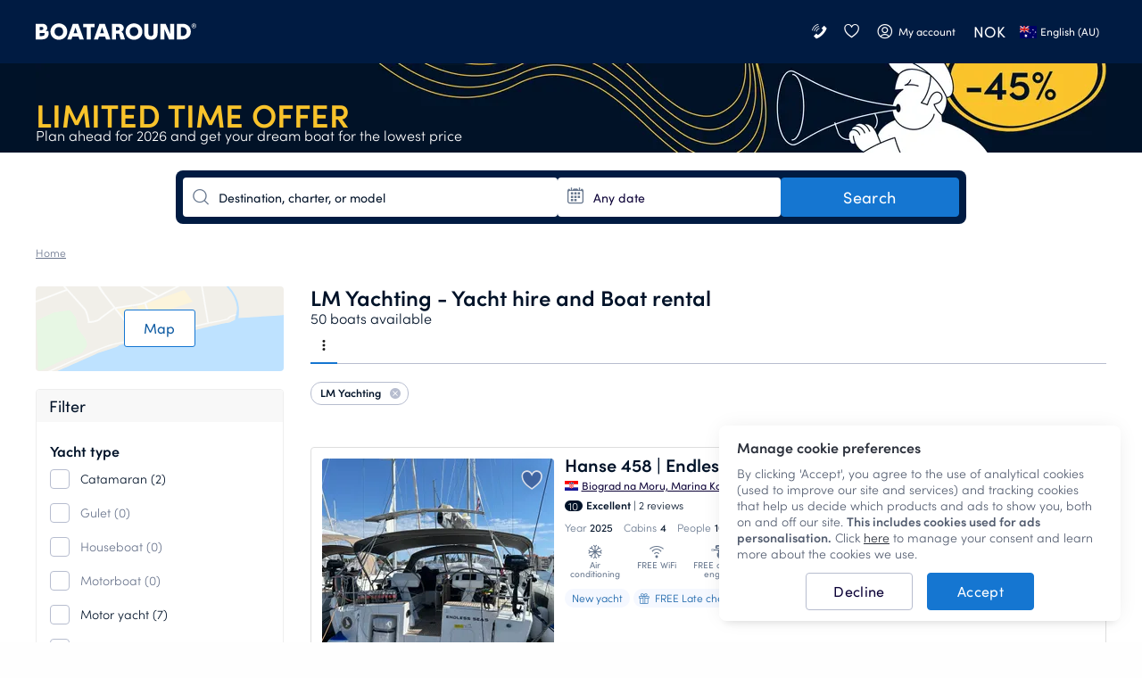

--- FILE ---
content_type: text/html; charset=UTF-8
request_url: https://www.boataround.com/au/search?charter=lm-yachting
body_size: 43081
content:
<!DOCTYPE html><html lang="en-AU" data-lang="en_AU" data-country="US"><head>
    <meta charset="utf-8">
    <meta http-equiv="X-UA-Compatible" content="IE=edge">
    <link rel="icon" type="image/png" href="https://imageresizer.yachtsbt.com/frontend/images/favicon.png?v=2">
    <link rel="manifest" href="https://assets.boataround.com/manifest.json">
    <meta name="csrf-token" content="nw2s3NYKZYzdzrtYY78wXKlDVJbutgnxRfgKQQuI">
    <meta name="viewport" content="width=device-width, initial-scale=1.0">
    <meta name="currency" content="NOK">
    <meta name="isLoggedIn" content="0">
                <meta name="isRobot" content="1">
        <meta http-equiv="content-type" content="text/html; charset=UTF-8">
<title>LM Yachting - Yacht Charter &amp; Boat Rental | Boataround</title>
<meta name="description" content="Discover LM Yachting's fleet of 50 yachts, based in Marina Kornati. Enjoy Refrigerator, Cooker and Kitchen utensils. ✓">
<meta name="robots" content="index,follow">
<link rel="canonical" href="https://www.boataround.com/au/search?charter=lm-yachting">
<link rel="alternate" href="https://www.boataround.com/search?charter=lm-yachting" hreflang="x-default">
<link rel="alternate" href="https://www.boataround.com/search?charter=lm-yachting" hreflang="en">
<link rel="alternate" href="https://www.boataround.com/cz/search?charter=lm-yachting" hreflang="cs">
<link rel="alternate" href="https://www.boataround.com/sk/search?charter=lm-yachting" hreflang="sk">
<link rel="alternate" href="https://www.boataround.com/no/search?charter=lm-yachting" hreflang="nb">
<link rel="alternate" href="https://www.boataround.com/se/search?charter=lm-yachting" hreflang="sv">
<link rel="alternate" href="https://www.boataround.com/da/search?charter=lm-yachting" hreflang="da">
<link rel="alternate" href="https://www.boataround.com/fi/search?charter=lm-yachting" hreflang="fi">
<link rel="alternate" href="https://www.boataround.com/de/search?charter=lm-yachting" hreflang="de">
<link rel="alternate" href="https://www.boataround.com/fr/search?charter=lm-yachting" hreflang="fr">
<link rel="alternate" href="https://www.boataround.com/pl/search?charter=lm-yachting" hreflang="pl">
<link rel="alternate" href="https://www.boataround.com/it/search?charter=lm-yachting" hreflang="it">
<link rel="alternate" href="https://www.boataround.com/nl/search?charter=lm-yachting" hreflang="nl">
<link rel="alternate" href="https://www.boataround.com/hu/search?charter=lm-yachting" hreflang="hu">
<link rel="alternate" href="https://www.boataround.com/us/search?charter=lm-yachting" hreflang="en-us">
<link rel="alternate" href="https://www.boataround.com/es/search?charter=lm-yachting" hreflang="es">
<link rel="alternate" href="https://www.boataround.com/ru/search?charter=lm-yachting" hreflang="ru">
<link rel="alternate" href="https://www.boataround.com/sl/search?charter=lm-yachting" hreflang="sl">
<link rel="alternate" href="https://www.boataround.com/ua/search?charter=lm-yachting" hreflang="uk">
<link rel="alternate" href="https://www.boataround.com/hr/search?charter=lm-yachting" hreflang="hr">
<link rel="alternate" href="https://www.boataround.com/bg/search?charter=lm-yachting" hreflang="bg">
<link rel="alternate" href="https://www.boataround.com/ro/search?charter=lm-yachting" hreflang="ro">
<link rel="alternate" href="https://www.boataround.com/lv/search?charter=lm-yachting" hreflang="lv">
<link rel="alternate" href="https://www.boataround.com/pt/search?charter=lm-yachting" hreflang="pt">
<link rel="alternate" href="https://www.boataround.com/gr/search?charter=lm-yachting" hreflang="el">
<link rel="alternate" href="https://www.boataround.com/et/search?charter=lm-yachting" hreflang="et">
<link rel="alternate" href="https://www.boataround.com/lt/search?charter=lm-yachting" hreflang="lt">
<link rel="alternate" href="https://www.boataround.com/tr/search?charter=lm-yachting" hreflang="tr">
<link rel="alternate" href="https://www.boataround.com/sr/search?charter=lm-yachting" hreflang="sr">
<link rel="alternate" href="https://www.boataround.com/ca/search?charter=lm-yachting" hreflang="ca">
<link rel="alternate" href="https://www.boataround.com/au/search?charter=lm-yachting" hreflang="en-au">
    <meta property="og:url" content="https://www.boataround.com/au/search?charter=lm-yachting">
<meta property="og:title" content="LM Yachting - Yacht Charter &amp; Boat Rental | Boataround">
<meta property="og:description" content="Discover LM Yachting's fleet of 50 yachts, based in Marina Kornati. Enjoy Refrigerator, Cooker and Kitchen utensils. ✓">
<meta property="og:image" content="https://imageresizer.yachtsbt.com/frontend/images/logomark-1200-630-dark.png">
<meta property="og:type" content="page">
<meta property="og:locale" content="en_AU">
    <script async="" src="https://tagging.boataround.com/gtm.js?id=GTM-P32695"></script><script type="application/ld+json">{"@context":"https:\/\/schema.org","@graph":[{"@type":"BreadcrumbList","itemListElement":[{"@type":"ListItem","position":1,"name":"Home","item":"https:\/\/www.boataround.com\/au"}]},
{"@type":"Product","name":"Customer reviews","aggregateRating":{"@type":"AggregateRating","ratingValue":4.6,"ratingCount":5574,"bestRating":5,"worstRating":0}}]}</script>

                        <link rel="preconnect" href="https://assets.boataround.com">
    <link rel="preconnect" crossorigin="" href="https://api.boataround.com">
    <link rel="preconnect" href="https://imageresizer.yachtsbt.com/">
<link rel="preconnect" crossorigin="" href="https://www.google-analytics.com">
<link rel="preconnect" crossorigin="" href="https://googleads.g.doubleclick.net">
<link rel="preconnect" crossorigin="" href="https://stats.g.doubleclick.net">
        <link rel="preload" href="https://assets.boataround.com/frontend/fonts/sofia-pro/sofiapro-regular.woff2?v=3" as="font" crossorigin="anonymous" type="font/woff2">
<link rel="preload" href="https://assets.boataround.com/frontend/fonts/sofia-pro/sofiapro-semibold.woff2?v=3" as="font" crossorigin="anonymous" type="font/woff2">
<link rel="preload" href="https://assets.boataround.com/frontend/fonts/sofia-pro/sofiapro-light.woff2?v=3" as="font" crossorigin="anonymous" type="font/woff2">
<link rel="preload" href="https://assets.boataround.com/frontend/fonts/marina-icons/marina-icons.woff2?v=1.3451" as="font" crossorigin="anonymous" type="font/woff2">        <link fetchpriority="high" rel="preload" href="https://imageresizer.yachtsbt.com/frontend/images/banners/deal-banners/autumn-2025/1200_100-early-bird.png?height=100&amp;format=webp" as="image" imagesrcset="https://imageresizer.yachtsbt.com/frontend/images/banners/deal-banners/autumn-2025/1200_100-early-bird.png?height=100&amp;format=webp,https://imageresizer.yachtsbt.com/frontend/images/banners/deal-banners/autumn-2025/1200_100-early-bird.png?height=150&amp;format=webp 1.5x,https://imageresizer.yachtsbt.com/frontend/images/banners/deal-banners/autumn-2025/1200_100-early-bird.png?height=200&amp;format=webp 2x">
    <link rel="preload" as="fetch" href="https://public-api.boataround.com/v1/search?page=1&amp;charter=lm-yachting&amp;lang=en_AU&amp;sort=rank&amp;currency=NOK&amp;loggedIn=0" crossorigin="">
    
    
    <script id="credentials">
  window.userDetails = {
    first_name: "",
    last_name: "",
    email: "",
    country_id: "",
    phone_number: "",
    roles: "",
    accountTitle: "",
    _id: "",
  };
</script>                <script defer="" type="text/javascript" src="https://e87392ca39ee.eu-west-1.sdk.awswaf.com/e87392ca39ee/4bb89877c742/challenge.js"></script>
        <script defer="" src="https://assets.boataround.com/frontend/dist/vendor-desktop.js?v=1.3451"></script>
    <script defer="" src="https://assets.boataround.com/frontend/dist/bundle-desktop.js?v=1.3451"></script>
    
    <script>
  window.__pageName = 'search';
  window.currentRouteName = 'frontend.boat.search';
  window.countries = JSON.parse('[{"_id":"5aeaf9d49c6227d73773d8ed","name":"Afghanistan","calling_code":"93","iso_alpha_2":"AF"},{"_id":"5aeaf9d49c6227d73773d8ee","name":"Albania","calling_code":"355","iso_alpha_2":"AL"},{"_id":"5aeaf9d49c6227d73773d8ef","name":"Algeria","calling_code":"213","iso_alpha_2":"DZ"},{"_id":"5aeaf9d49c6227d73773d8f0","name":"American Samoa","calling_code":"1684","iso_alpha_2":"AS"},{"_id":"5aeaf9d49c6227d73773d8f1","name":"Andorra","calling_code":"376","iso_alpha_2":"AD"},{"_id":"5aeaf9d49c6227d73773d8f2","name":"Angola","calling_code":"244","iso_alpha_2":"AO"},{"_id":"5aeaf9d49c6227d73773d8f3","name":"Anguilla","calling_code":"1264","iso_alpha_2":"AI"},{"_id":"5aeaf9d49c6227d73773d8f4","name":"Antarctica","calling_code":"672","iso_alpha_2":"AQ"},{"_id":"5aeaf9d49c6227d73773d8f5","name":"Antigua and Barbuda","calling_code":"1268","iso_alpha_2":"AG"},{"_id":"5aeaf9d49c6227d73773d8f6","name":"Argentina","calling_code":"54","iso_alpha_2":"AR"},{"_id":"5aeaf9d49c6227d73773d8f7","name":"Armenia","calling_code":"374","iso_alpha_2":"AM"},{"_id":"5aeaf9d49c6227d73773d8f8","name":"Aruba","calling_code":"297","iso_alpha_2":"AW"},{"_id":"5aeaf9d49c6227d73773d8f9","name":"Australia","calling_code":"61","iso_alpha_2":"AU"},{"_id":"5aeaf9d49c6227d73773d8fa","name":"Austria","calling_code":"43","iso_alpha_2":"AT"},{"_id":"5aeaf9d49c6227d73773d8fb","name":"Azerbaijan","calling_code":"994","iso_alpha_2":"AZ"},{"_id":"5aeaf9d49c6227d73773d8fc","name":"Bahama","calling_code":"1242","iso_alpha_2":"BS"},{"_id":"5aeaf9d49c6227d73773d8fd","name":"Bahrain","calling_code":"973","iso_alpha_2":"BH"},{"_id":"5aeaf9d49c6227d73773d8fe","name":"Bangladesh","calling_code":"880","iso_alpha_2":"BD"},{"_id":"5aeaf9d49c6227d73773d8ff","name":"Barbados","calling_code":"1246","iso_alpha_2":"BB"},{"_id":"5aeaf9d49c6227d73773d900","name":"Belarus","calling_code":"375","iso_alpha_2":"BY"},{"_id":"5aeaf9d49c6227d73773d901","name":"Belgium","calling_code":"32","iso_alpha_2":"BE"},{"_id":"5aeaf9d49c6227d73773d902","name":"Belize","calling_code":"501","iso_alpha_2":"BZ"},{"_id":"5aeaf9d49c6227d73773d903","name":"Benin","calling_code":"229","iso_alpha_2":"BJ"},{"_id":"5aeaf9d49c6227d73773d904","name":"Bermuda","calling_code":"1441","iso_alpha_2":"BM"},{"_id":"5aeaf9d49c6227d73773d905","name":"Bhutan","calling_code":"975","iso_alpha_2":"BT"},{"_id":"5aeaf9d49c6227d73773d906","name":"Bolivia","calling_code":"591","iso_alpha_2":"BO"},{"_id":"5aeaf9d49c6227d73773d907","name":"Bosnia and Herzegovina","calling_code":"387","iso_alpha_2":"BA"},{"_id":"5aeaf9d49c6227d73773d908","name":"Botswana","calling_code":"267","iso_alpha_2":"BW"},{"_id":"5aeaf9d49c6227d73773d909","name":"Bouvet Island","calling_code":"47","iso_alpha_2":"BV"},{"_id":"5aeaf9d49c6227d73773d90a","name":"Brazil","calling_code":"55","iso_alpha_2":"BR"},{"_id":"5aeaf9d49c6227d73773d90b","name":"British Indian Ocean Territory","calling_code":"246","iso_alpha_2":"IO"},{"_id":"5aeaf9d49c6227d73773d90c","name":"British Virgin Islands","calling_code":"1284","iso_alpha_2":"VG"},{"_id":"5aeaf9d49c6227d73773d90d","name":"Brunei Darussalam","calling_code":"673","iso_alpha_2":"BN"},{"_id":"5aeaf9d49c6227d73773d90e","name":"Bulgaria","calling_code":"359","iso_alpha_2":"BG"},{"_id":"5aeaf9d49c6227d73773d90f","name":"Burkina Faso","calling_code":"226","iso_alpha_2":"BF"},{"_id":"5aeaf9d49c6227d73773d910","name":"Burundi","calling_code":"257","iso_alpha_2":"BI"},{"_id":"5aeaf9d49c6227d73773d912","name":"Cambodia","calling_code":"855","iso_alpha_2":"KH"},{"_id":"5aeaf9d49c6227d73773d913","name":"Cameroon","calling_code":"237","iso_alpha_2":"CM"},{"_id":"5aeaf9d49c6227d73773d914","name":"Canada","calling_code":"1","iso_alpha_2":"CA"},{"_id":"5aeaf9d49c6227d73773d915","name":"Cape Verde","calling_code":"238","iso_alpha_2":"CV"},{"_id":"5aeaf9d49c6227d73773d916","name":"Cayman Islands","calling_code":"1345","iso_alpha_2":"KY"},{"_id":"5aeaf9d49c6227d73773d917","name":"Central African Republic","calling_code":"236","iso_alpha_2":"CF"},{"_id":"5aeaf9d49c6227d73773d918","name":"Chad","calling_code":"235","iso_alpha_2":"TD"},{"_id":"5aeaf9d49c6227d73773d919","name":"Chile","calling_code":"56","iso_alpha_2":"CL"},{"_id":"5aeaf9d49c6227d73773d91a","name":"China","calling_code":"86","iso_alpha_2":"CN"},{"_id":"5aeaf9d49c6227d73773d91b","name":"Christmas Island","calling_code":"61","iso_alpha_2":"CX"},{"_id":"5aeaf9d49c6227d73773d91c","name":"Cocos ( Keeling) Islands","calling_code":"61","iso_alpha_2":"CC"},{"_id":"5aeaf9d49c6227d73773d91d","name":"Colombia","calling_code":"57","iso_alpha_2":"CO"},{"_id":"5aeaf9d49c6227d73773d91e","name":"Comoros","calling_code":"269","iso_alpha_2":"KM"},{"_id":"5aeaf9d49c6227d73773d91f","name":"Congo","calling_code":"242","iso_alpha_2":"CG"},{"_id":"5aeaf9d49c6227d73773d920","name":"Cook Islands","calling_code":"682","iso_alpha_2":"CK"},{"_id":"69458e15430a7b68c295f81f","name":"Costa Rica","calling_code":"506","iso_alpha_2":"CR"},{"_id":"5aeaf9d49c6227d73773d922","name":"Croatia","calling_code":"385","iso_alpha_2":"HR"},{"_id":"5aeaf9d49c6227d73773d923","name":"Cuba","calling_code":"53","iso_alpha_2":"CU"},{"_id":"5aeaf9d49c6227d73773d924","name":"Cyprus","calling_code":"357","iso_alpha_2":"CY"},{"_id":"5aeaf9d49c6227d73773d925","name":"Czech Republic","calling_code":"420","iso_alpha_2":"CZ"},{"_id":"5aeaf9d49c6227d73773d926","name":"Denmark","calling_code":"45","iso_alpha_2":"DK"},{"_id":"5aeaf9d49c6227d73773d927","name":"Djibouti","calling_code":"253","iso_alpha_2":"DJ"},{"_id":"5aeaf9d49c6227d73773d928","name":"Dominica","calling_code":"1767","iso_alpha_2":"DM"},{"_id":"5aeaf9d49c6227d73773d929","name":"Dominican Republic","calling_code":"1809","iso_alpha_2":"DO"},{"_id":"5aeaf9d49c6227d73773d92a","name":"East Timor","calling_code":"670","iso_alpha_2":"TL"},{"_id":"5aeaf9d49c6227d73773d92b","name":"Ecuador","calling_code":"593","iso_alpha_2":"EC"},{"_id":"5aeaf9d49c6227d73773d92c","name":"Egypt","calling_code":"20","iso_alpha_2":"EG"},{"_id":"5aeaf9d49c6227d73773d92d","name":"El Salvador","calling_code":"503","iso_alpha_2":"SV"},{"_id":"5aeaf9d49c6227d73773d92e","name":"Equatorial Guinea","calling_code":"240","iso_alpha_2":"GQ"},{"_id":"5aeaf9d49c6227d73773d92f","name":"Eritrea","calling_code":"291","iso_alpha_2":"ER"},{"_id":"5aeaf9d49c6227d73773d930","name":"Estonia","calling_code":"372","iso_alpha_2":"EE"},{"_id":"5aeaf9d49c6227d73773d931","name":"Ethiopia","calling_code":"251","iso_alpha_2":"ET"},{"_id":"5aeaf9d49c6227d73773d932","name":"Falkland Islands","calling_code":"500","iso_alpha_2":"FK"},{"_id":"5aeaf9d49c6227d73773d933","name":"Faroe Islands","calling_code":"298","iso_alpha_2":"FO"},{"_id":"5aeaf9d49c6227d73773d934","name":"Fiji","calling_code":"679","iso_alpha_2":"FJ"},{"_id":"5aeaf9d49c6227d73773d935","name":"Finland","calling_code":"358","iso_alpha_2":"FI"},{"_id":"5aeaf9d49c6227d73773d936","name":"France","calling_code":"33","iso_alpha_2":"FR"},{"_id":"5aeaf9d49c6227d73773d937","name":"French Guiana","calling_code":"594","iso_alpha_2":"GF"},{"_id":"5aeaf9d49c6227d73773d938","name":"French Polynesia","calling_code":"689","iso_alpha_2":"PF"},{"_id":"5aeaf9d49c6227d73773d939","name":"French Southern Territories","calling_code":"262","iso_alpha_2":"TF"},{"_id":"5aeaf9d49c6227d73773d93a","name":"Gabon","calling_code":"241","iso_alpha_2":"GA"},{"_id":"5aeaf9d49c6227d73773d93b","name":"Gambia","calling_code":"220","iso_alpha_2":"GM"},{"_id":"5aeaf9d49c6227d73773d93c","name":"Georgia","calling_code":"995","iso_alpha_2":"GE"},{"_id":"5aeaf9d49c6227d73773d93d","name":"Germany","calling_code":"49","iso_alpha_2":"DE"},{"_id":"5aeaf9d49c6227d73773d93e","name":"Ghana","calling_code":"233","iso_alpha_2":"GH"},{"_id":"5aeaf9d49c6227d73773d93f","name":"Gibraltar","calling_code":"350","iso_alpha_2":"GI"},{"_id":"5aeaf9d49c6227d73773d9c9","name":"Great Britain","calling_code":"44","iso_alpha_2":"GB"},{"_id":"5aeaf9d49c6227d73773d940","name":"Greece","calling_code":"30","iso_alpha_2":"GR"},{"_id":"5aeaf9d49c6227d73773d941","name":"Greenland","calling_code":"299","iso_alpha_2":"GL"},{"_id":"5aeaf9d49c6227d73773d942","name":"Grenada","calling_code":"1473","iso_alpha_2":"GD"},{"_id":"5aeaf9d49c6227d73773d943","name":"Guadeloupe","calling_code":"590","iso_alpha_2":"GP"},{"_id":"5aeaf9d49c6227d73773d944","name":"Guam","calling_code":"1671","iso_alpha_2":"GU"},{"_id":"5aeaf9d49c6227d73773d945","name":"Guatemala","calling_code":"502","iso_alpha_2":"GT"},{"_id":"5aeaf9d49c6227d73773d9da","name":"Guernsey (Channel Islands)","calling_code":"44","iso_alpha_2":"GG"},{"_id":"5aeaf9d49c6227d73773d946","name":"Guinea","calling_code":"224","iso_alpha_2":"GN"},{"_id":"5aeaf9d49c6227d73773d947","name":"Guinea-Bissau","calling_code":"245","iso_alpha_2":"GW"},{"_id":"5aeaf9d49c6227d73773d948","name":"Guyana","calling_code":"592","iso_alpha_2":"GY"},{"_id":"5aeaf9d49c6227d73773d949","name":"Haiti","calling_code":"509","iso_alpha_2":"HT"},{"_id":"5aeaf9d49c6227d73773d94a","name":"Heard and McDonald Islands","calling_code":"672","iso_alpha_2":"HM"},{"_id":"5aeaf9d49c6227d73773d94b","name":"Honduras","calling_code":"504","iso_alpha_2":"HN"},{"_id":"5aeaf9d49c6227d73773d94c","name":"Hong Kong","calling_code":"852","iso_alpha_2":"HK"},{"_id":"5aeaf9d49c6227d73773d94d","name":"Hungary","calling_code":"36","iso_alpha_2":"HU"},{"_id":"5aeaf9d49c6227d73773d94e","name":"Iceland","calling_code":"354","iso_alpha_2":"IS"},{"_id":"5aeaf9d49c6227d73773d94f","name":"India","calling_code":"91","iso_alpha_2":"IN"},{"_id":"5aeaf9d49c6227d73773d950","name":"Indonesia","calling_code":"62","iso_alpha_2":"ID"},{"_id":"5aeaf9d49c6227d73773d953","name":"Iran","calling_code":"98","iso_alpha_2":"IR"},{"_id":"5aeaf9d49c6227d73773d951","name":"Iraq","calling_code":"964","iso_alpha_2":"IQ"},{"_id":"5aeaf9d49c6227d73773d952","name":"Ireland","calling_code":"353","iso_alpha_2":"IE"},{"_id":"5aeaf9d49c6227d73773d954","name":"Israel","calling_code":"972","iso_alpha_2":"IL"},{"_id":"5aeaf9d49c6227d73773d955","name":"Italy","calling_code":"39","iso_alpha_2":"IT"},{"_id":"5aeaf9d49c6227d73773d911","name":"Ivory Coast","calling_code":"225","iso_alpha_2":"CI"},{"_id":"5aeaf9d49c6227d73773d956","name":"Jamaica","calling_code":"1876","iso_alpha_2":"JM"},{"_id":"5aeaf9d49c6227d73773d957","name":"Japan","calling_code":"81","iso_alpha_2":"JP"},{"_id":"5aeaf9d49c6227d73773d9db","name":"Jersey","calling_code":"44","iso_alpha_2":"JE"},{"_id":"5aeaf9d49c6227d73773d958","name":"Jordan","calling_code":"962","iso_alpha_2":"JO"},{"_id":"5aeaf9d49c6227d73773d959","name":"Kazakhstan","calling_code":"76","iso_alpha_2":"KZ"},{"_id":"5aeaf9d49c6227d73773d95a","name":"Kenya","calling_code":"254","iso_alpha_2":"KE"},{"_id":"5aeaf9d49c6227d73773d95b","name":"Kiribati","calling_code":"686","iso_alpha_2":"KI"},{"_id":"5aeaf9d49c6227d73773d95e","name":"Kuwait","calling_code":"965","iso_alpha_2":"KW"},{"_id":"5aeaf9d49c6227d73773d95f","name":"Kyrgyzstan","calling_code":"996","iso_alpha_2":"KG"},{"_id":"5aeaf9d49c6227d73773d960","name":"Laos","calling_code":"856","iso_alpha_2":"LA"},{"_id":"5aeaf9d49c6227d73773d961","name":"Latvia","calling_code":"371","iso_alpha_2":"LV"},{"_id":"5aeaf9d49c6227d73773d962","name":"Lebanon","calling_code":"961","iso_alpha_2":"LB"},{"_id":"5aeaf9d49c6227d73773d963","name":"Lesotho","calling_code":"266","iso_alpha_2":"LS"},{"_id":"5aeaf9d49c6227d73773d964","name":"Liberia","calling_code":"231","iso_alpha_2":"LR"},{"_id":"5aeaf9d49c6227d73773d965","name":"Libya","calling_code":"218","iso_alpha_2":"LY"},{"_id":"5aeaf9d49c6227d73773d966","name":"Liechtenstein","calling_code":"423","iso_alpha_2":"LI"},{"_id":"5aeaf9d49c6227d73773d967","name":"Lithuania","calling_code":"370","iso_alpha_2":"LT"},{"_id":"5aeaf9d49c6227d73773d968","name":"Luxembourg","calling_code":"352","iso_alpha_2":"LU"},{"_id":"5aeaf9d49c6227d73773d969","name":"Macau","calling_code":"853","iso_alpha_2":"MO"},{"_id":"5aeaf9d49c6227d73773d96a","name":"Madagascar","calling_code":"261","iso_alpha_2":"MG"},{"_id":"5aeaf9d49c6227d73773d96b","name":"Malawi","calling_code":"265","iso_alpha_2":"MW"},{"_id":"5aeaf9d49c6227d73773d96c","name":"Malaysia","calling_code":"60","iso_alpha_2":"MY"},{"_id":"5aeaf9d49c6227d73773d96d","name":"Maldives","calling_code":"960","iso_alpha_2":"MV"},{"_id":"5aeaf9d49c6227d73773d96e","name":"Mali","calling_code":"223","iso_alpha_2":"ML"},{"_id":"5aeaf9d49c6227d73773d96f","name":"Malta","calling_code":"356","iso_alpha_2":"MT"},{"_id":"5aeaf9d49c6227d73773d970","name":"Marshall Islands","calling_code":"692","iso_alpha_2":"MH"},{"_id":"5aeaf9d49c6227d73773d971","name":"Martinique","calling_code":"596","iso_alpha_2":"MQ"},{"_id":"5aeaf9d49c6227d73773d972","name":"Mauritania","calling_code":"222","iso_alpha_2":"MR"},{"_id":"5aeaf9d49c6227d73773d973","name":"Mauritius","calling_code":"230","iso_alpha_2":"MU"},{"_id":"5aeaf9d49c6227d73773d974","name":"Mayotte","calling_code":"262","iso_alpha_2":"YT"},{"_id":"5aeaf9d49c6227d73773d975","name":"Mexico","calling_code":"52","iso_alpha_2":"MX"},{"_id":"5aeaf9d49c6227d73773d976","name":"Micronesia","calling_code":"691","iso_alpha_2":"FM"},{"_id":"5aeaf9d49c6227d73773d977","name":"Moldova","calling_code":"373","iso_alpha_2":"MD"},{"_id":"5aeaf9d49c6227d73773d978","name":"Monaco","calling_code":"377","iso_alpha_2":"MC"},{"_id":"5aeaf9d49c6227d73773d979","name":"Mongolia","calling_code":"976","iso_alpha_2":"MN"},{"_id":"5aeaf9d49c6227d73773d97a","name":"Monserrat","calling_code":"1664","iso_alpha_2":"MS"},{"_id":"5aeaf9d49c6227d73773d921","name":"Montenegro","calling_code":"382","iso_alpha_2":"ME"},{"_id":"5aeaf9d49c6227d73773d97b","name":"Morocco","calling_code":"212","iso_alpha_2":"MA"},{"_id":"5aeaf9d49c6227d73773d97c","name":"Mozambique","calling_code":"258","iso_alpha_2":"MZ"},{"_id":"5aeaf9d49c6227d73773d97d","name":"Myanmar","calling_code":"95","iso_alpha_2":"MM"},{"_id":"5aeaf9d49c6227d73773d97e","name":"Nambia","calling_code":"264","iso_alpha_2":"NA"},{"_id":"5aeaf9d49c6227d73773d97f","name":"Nauru","calling_code":"674","iso_alpha_2":"NR"},{"_id":"5aeaf9d49c6227d73773d980","name":"Nepal","calling_code":"977","iso_alpha_2":"NP"},{"_id":"5aeaf9d49c6227d73773d982","name":"Netherlands","calling_code":"31","iso_alpha_2":"NL"},{"_id":"5aeaf9d49c6227d73773d981","name":"Netherlands Antilles","calling_code":"599","iso_alpha_2":"AN"},{"_id":"5aeaf9d49c6227d73773d983","name":"New Caledonia","calling_code":"687","iso_alpha_2":"NC"},{"_id":"5aeaf9d49c6227d73773d984","name":"New Zealand","calling_code":"64","iso_alpha_2":"NZ"},{"_id":"5aeaf9d49c6227d73773d985","name":"Nicaragua","calling_code":"505","iso_alpha_2":"NI"},{"_id":"5aeaf9d49c6227d73773d986","name":"Niger","calling_code":"227","iso_alpha_2":"NE"},{"_id":"5aeaf9d49c6227d73773d987","name":"Nigeria","calling_code":"234","iso_alpha_2":"NG"},{"_id":"5aeaf9d49c6227d73773d988","name":"Niue","calling_code":"683","iso_alpha_2":"NU"},{"_id":"5aeaf9d49c6227d73773d989","name":"Norfolk Island","calling_code":"672","iso_alpha_2":"NF"},{"_id":"5aeaf9d49c6227d73773d95c","name":"North Korea","calling_code":"850","iso_alpha_2":"KP"},{"_id":"5aeaf9d49c6227d73773d9dc","name":"North Macedonia","calling_code":"389","iso_alpha_2":"MK"},{"_id":"5aeaf9d49c6227d73773d98a","name":"Northern Mariana Islands","calling_code":"1670","iso_alpha_2":"MP"},{"_id":"5aeaf9d49c6227d73773d98b","name":"Norway","calling_code":"47","iso_alpha_2":"NO"},{"_id":"5aeaf9d49c6227d73773d98c","name":"Oman","calling_code":"968","iso_alpha_2":"OM"},{"_id":"5aeaf9d49c6227d73773d98d","name":"Pakistan","calling_code":"92","iso_alpha_2":"PK"},{"_id":"5aeaf9d49c6227d73773d98e","name":"Palau","calling_code":"680","iso_alpha_2":"PW"},{"_id":"5aeaf9d49c6227d73773d98f","name":"Panama","calling_code":"507","iso_alpha_2":"PA"},{"_id":"5aeaf9d49c6227d73773d990","name":"Papua New Guinea","calling_code":"675","iso_alpha_2":"PG"},{"_id":"5aeaf9d49c6227d73773d991","name":"Paraguay","calling_code":"595","iso_alpha_2":"PY"},{"_id":"5aeaf9d49c6227d73773d992","name":"Peru","calling_code":"51","iso_alpha_2":"PE"},{"_id":"5aeaf9d49c6227d73773d993","name":"Philippines","calling_code":"63","iso_alpha_2":"PH"},{"_id":"5aeaf9d49c6227d73773d994","name":"Pitcairn","calling_code":"64","iso_alpha_2":"PN"},{"_id":"5aeaf9d49c6227d73773d995","name":"Poland","calling_code":"48","iso_alpha_2":"PL"},{"_id":"5aeaf9d49c6227d73773d996","name":"Portugal","calling_code":"351","iso_alpha_2":"PT"},{"_id":"5aeaf9d49c6227d73773d997","name":"Puerto Rico","calling_code":"1787","iso_alpha_2":"PR"},{"_id":"5aeaf9d49c6227d73773d998","name":"Qatar","calling_code":"974","iso_alpha_2":"QA"},{"_id":"5aeaf9d49c6227d73773d99a","name":"Romania","calling_code":"40","iso_alpha_2":"RO"},{"_id":"5aeaf9d49c6227d73773d99b","name":"Russian Federation","calling_code":"7","iso_alpha_2":"RU"},{"_id":"5aeaf9d49c6227d73773d99c","name":"Rwanda","calling_code":"250","iso_alpha_2":"RW"},{"_id":"5aeaf9d49c6227d73773d999","name":"R\u00e9union","calling_code":"262","iso_alpha_2":"RE"},{"_id":"5aeaf9d49c6227d73773d9ab","name":"S.Georgia and Sandwich Islands","calling_code":"500","iso_alpha_2":"GS"},{"_id":"5aeaf9d49c6227d73773d99d","name":"Saint Lucia","calling_code":"1758","iso_alpha_2":"LC"},{"_id":"5aeaf9d49c6227d73773d99e","name":"Samoa","calling_code":"685","iso_alpha_2":"WS"},{"_id":"5aeaf9d49c6227d73773d99f","name":"San Marino","calling_code":"378","iso_alpha_2":"SM"},{"_id":"5aeaf9d49c6227d73773d9a0","name":"Sao Tome and Principe","calling_code":"239","iso_alpha_2":"ST"},{"_id":"5aeaf9d49c6227d73773d9a1","name":"Saudi Arabia","calling_code":"966","iso_alpha_2":"SA"},{"_id":"5aeaf9d49c6227d73773d9a2","name":"Senegal","calling_code":"221","iso_alpha_2":"SN"},{"_id":"5aeaf9d49c6227d73773d9d6","name":"Serbia","calling_code":"381","iso_alpha_2":"RS"},{"_id":"5aeaf9d49c6227d73773d9a3","name":"Seychelles","calling_code":"248","iso_alpha_2":"SC"},{"_id":"5aeaf9d49c6227d73773d9a4","name":"Sierra Leone","calling_code":"232","iso_alpha_2":"SL"},{"_id":"5aeaf9d49c6227d73773d9a5","name":"Singapore","calling_code":"65","iso_alpha_2":"SG"},{"_id":"5aeaf9d49c6227d73773d9a6","name":"Slovakia","calling_code":"421","iso_alpha_2":"SK"},{"_id":"5aeaf9d49c6227d73773d9a7","name":"Slovenia","calling_code":"386","iso_alpha_2":"SI"},{"_id":"5aeaf9d49c6227d73773d9a8","name":"Solomon Islands","calling_code":"677","iso_alpha_2":"SB"},{"_id":"5aeaf9d49c6227d73773d9a9","name":"Somalia","calling_code":"252","iso_alpha_2":"SO"},{"_id":"5aeaf9d49c6227d73773d9aa","name":"South Africa","calling_code":"27","iso_alpha_2":"ZA"},{"_id":"5aeaf9d49c6227d73773d95d","name":"South Korea","calling_code":"82","iso_alpha_2":"KR"},{"_id":"5aeaf9d49c6227d73773d9ac","name":"Spain","calling_code":"34","iso_alpha_2":"ES"},{"_id":"5aeaf9d49c6227d73773d9ad","name":"Sri Lanka","calling_code":"94","iso_alpha_2":"LK"},{"_id":"5aeaf9d49c6227d73773d9ae","name":"St. Helena","calling_code":"290","iso_alpha_2":"SH"},{"_id":"5aeaf9d49c6227d73773d9af","name":"St. Kitts and Nevis","calling_code":"1869","iso_alpha_2":"KN"},{"_id":"5aeaf9d49c6227d73773d9b0","name":"St. Pierre and Miquelon","calling_code":"508","iso_alpha_2":"PM"},{"_id":"5aeaf9d49c6227d73773d9b1","name":"St. Vincent and the Grenadines","calling_code":"1784","iso_alpha_2":"VC"},{"_id":"5aeaf9d49c6227d73773d9b2","name":"Sudan","calling_code":"249","iso_alpha_2":"SD"},{"_id":"5aeaf9d49c6227d73773d9b3","name":"Suriname","calling_code":"597","iso_alpha_2":"SR"},{"_id":"5aeaf9d49c6227d73773d9b4","name":"Svalbard and Jan Mayen Islands","calling_code":"4779","iso_alpha_2":"SJ"},{"_id":"5aeaf9d49c6227d73773d9b5","name":"Swaziland","calling_code":"268","iso_alpha_2":"SZ"},{"_id":"5aeaf9d49c6227d73773d9b6","name":"Sweden","calling_code":"46","iso_alpha_2":"SE"},{"_id":"5aeaf9d49c6227d73773d9b7","name":"Switzerland","calling_code":"41","iso_alpha_2":"CH"},{"_id":"5aeaf9d49c6227d73773d9b8","name":"Syrian Arab Republic","calling_code":"963","iso_alpha_2":"SY"},{"_id":"5aeaf9d49c6227d73773d9b9","name":"Taiwan","calling_code":"886","iso_alpha_2":"TW"},{"_id":"5aeaf9d49c6227d73773d9ba","name":"Tajikistan","calling_code":"992","iso_alpha_2":"TJ"},{"_id":"5aeaf9d49c6227d73773d9bb","name":"Tanzania","calling_code":"255","iso_alpha_2":"TZ"},{"_id":"5aeaf9d49c6227d73773d9bc","name":"Thailand","calling_code":"66","iso_alpha_2":"TH"},{"_id":"5aeaf9d49c6227d73773d9bd","name":"Togo","calling_code":"228","iso_alpha_2":"TG"},{"_id":"5aeaf9d49c6227d73773d9be","name":"Tokelau","calling_code":"690","iso_alpha_2":"TK"},{"_id":"5aeaf9d49c6227d73773d9bf","name":"Tonga","calling_code":"676","iso_alpha_2":"TO"},{"_id":"5aeaf9d49c6227d73773d9c0","name":"Trinidad and Tobago","calling_code":"1868","iso_alpha_2":"TT"},{"_id":"5aeaf9d49c6227d73773d9c1","name":"Tunisia","calling_code":"216","iso_alpha_2":"TN"},{"_id":"5aeaf9d49c6227d73773d9c2","name":"Turkey","calling_code":"90","iso_alpha_2":"TR"},{"_id":"5aeaf9d49c6227d73773d9c3","name":"Turkmenistan","calling_code":"993","iso_alpha_2":"TM"},{"_id":"5aeaf9d49c6227d73773d9c4","name":"Turks and Caicos Islands","calling_code":"1649","iso_alpha_2":"TC"},{"_id":"5aeaf9d49c6227d73773d9c5","name":"Tuvalu","calling_code":"688","iso_alpha_2":"TV"},{"_id":"5aeaf9d49c6227d73773d9ca","name":"US Minor Outlying Islands","calling_code":"1","iso_alpha_2":"UM"},{"_id":"5aeaf9d49c6227d73773d9cc","name":"US Virgin Islands","calling_code":"1340","iso_alpha_2":"VI"},{"_id":"5aeaf9d49c6227d73773d9c6","name":"Uganda","calling_code":"256","iso_alpha_2":"UG"},{"_id":"5aeaf9d49c6227d73773d9c7","name":"Ukraine","calling_code":"380","iso_alpha_2":"UA"},{"_id":"5aeaf9d49c6227d73773d9c8","name":"United Arab Emirates","calling_code":"971","iso_alpha_2":"AE"},{"_id":"5aeaf9d49c6227d73773d9cb","name":"United States of America","calling_code":"1","iso_alpha_2":"US"},{"_id":"5aeaf9d49c6227d73773d9cd","name":"Uruguay","calling_code":"598","iso_alpha_2":"UY"},{"_id":"5aeaf9d49c6227d73773d9ce","name":"Uzbekistan","calling_code":"998","iso_alpha_2":"UZ"},{"_id":"5aeaf9d49c6227d73773d9cf","name":"Vanuatu","calling_code":"678","iso_alpha_2":"VU"},{"_id":"5aeaf9d49c6227d73773d9d0","name":"Vatican","calling_code":"3906698","iso_alpha_2":"VA"},{"_id":"5aeaf9d49c6227d73773d9d1","name":"Venezuela","calling_code":"58","iso_alpha_2":"VE"},{"_id":"5aeaf9d49c6227d73773d9d2","name":"Viet Nam","calling_code":"84","iso_alpha_2":"VN"},{"_id":"5aeaf9d49c6227d73773d9d3","name":"Wallis and Futuna Islands","calling_code":"681","iso_alpha_2":"WF"},{"_id":"5aeaf9d49c6227d73773d9d4","name":"Western Sahara","calling_code":"212","iso_alpha_2":"EH"},{"_id":"5aeaf9d49c6227d73773d9d5","name":"Yemen","calling_code":"967","iso_alpha_2":"YE"},{"_id":"5aeaf9d49c6227d73773d9d7","name":"Zaire","calling_code":"243","iso_alpha_2":"ZR"},{"_id":"5aeaf9d49c6227d73773d9d8","name":"Zambia","calling_code":"260","iso_alpha_2":"ZM"},{"_id":"5aeaf9d49c6227d73773d9d9","name":"Zimbabwe","calling_code":"263","iso_alpha_2":"ZW"}]');

  </script>


                                            
                <link rel="stylesheet" href="https://assets.boataround.com/frontend/dist/bundle-desktop.css?v=1.3451">
                            
    
    <script>
  window.dataLayer = window.dataLayer || [];
  window.gtag = function() {dataLayer.push(arguments);};

        gtag("consent", "default", {
        ad_personalization: "denied",
        ad_storage: "denied",
        ad_user_data: "denied",
        analytics_storage: "denied",
        functionality_storage: "granted",
        personalization_storage: "denied",
        security_storage: "denied"
      });
  
    
  dataLayer.push({ locale: 'en_AU' });
</script>


    
    <script>(function(w, d, s, l, i) {
        w[l] = w[l] || [];
        w[l].push({
          "gtm.start":
            new Date().getTime(), event: "gtm.js"
        });
        var f = d.getElementsByTagName(s)[0],
          j = d.createElement(s), dl = l != "dataLayer" ? "&l=" + l : "";
        j.async = true;
        j.src =
          "https://tagging.boataround.com/gtm.js?id=" + i + dl;
        f.parentNode.insertBefore(j, f);
      })(window, document, "script", "dataLayer", "GTM-P32695");</script>

    
        <script charset="utf-8" src="https://assets.boataround.com/frontend/dist/vendors~page54-742f3f2c-desktop.js"></script><link rel="stylesheet" type="text/css" href="https://assets.boataround.com/frontend/dist/31-ebf7b1f3.css"><script charset="utf-8" src="https://assets.boataround.com/frontend/dist/page54-75791652-desktop.js"></script><link rel="prefetch" as="script" href="https://assets.boataround.com/frontend/dist/100-7b8245fc-desktop.js"><link rel="prefetch" as="script" href="https://assets.boataround.com/frontend/dist/101-d806d44c-desktop.js"><link rel="prefetch" as="script" href="https://assets.boataround.com/frontend/dist/103-7d942bec-desktop.js"><link rel="prefetch" as="script" href="https://assets.boataround.com/frontend/dist/1-7803b0c7-desktop.js"><link rel="stylesheet" type="text/css" href="https://assets.boataround.com/frontend/dist/73-308515a8.css"><script charset="utf-8" src="https://assets.boataround.com/frontend/dist/73-e6382d81-desktop.js"></script><script charset="utf-8" src="https://assets.boataround.com/frontend/dist/search-autogen-template12-ca2e865a-desktop.js"></script><script charset="utf-8" src="https://assets.boataround.com/frontend/dist/150-d46cd668-desktop.js"></script><script charset="utf-8" src="https://assets.boataround.com/frontend/dist/143-3cbc35e8-desktop.js"></script><link rel="stylesheet" type="text/css" href="https://assets.boataround.com/frontend/dist/97-a372fb56.css"><script charset="utf-8" src="https://assets.boataround.com/frontend/dist/97-3bfe73ed-desktop.js"></script></head>
<body class="desktop">

<script>var __ = JSON.parse('{"Cancellation policy":"Cancellation policy","Sort":"Sort","Top-Rated":"Top-Rated","Lowest price":"Lowest price","Low prepayment":"Low prepayment","EXTRA":"EXTRA","Highest discounts":"Highest discounts","Free cancellation":"Free cancellation","Recommended":"Recommended","Most reviewed":"Most reviewed","Highlighted promotions and discounts":"Highlighted promotions and discounts","Boats sorted by the lowest price":"Boats sorted by the lowest price","Boats with the highest customer ratings":"Boats with the highest customer ratings","Boats with the highest number of reviews":"Boats with the highest number of reviews","Boats with our EXTRA Loyalty Discount":"Boats with our EXTRA Loyalty Discount","Boats requiring minimal prepayment":"Boats requiring minimal prepayment","Top boats based on value for money":"Top boats based on value for money","Availability":"Availability","Price":"Price","Cabins":"Cabins","Toilets":"Toilets","Electric toilets":"Electric toilets","Luxury":"Luxury","Length":"Length","Manufacturer":"Manufacturer","Charter company":"Charter company","Experience type":"Experience type","Type of mainsail":"Type of mainsail","Model":"Model","Saloon and cabins":"Saloon and cabins","Entertainment":"Entertainment","Navigation and safety":"Navigation and safety","Amenities":"Amenities","Filter":"Filter","Rental type":"Rental type","No licence is needed":"No licence is needed","Review score":"Review score","Engine":"Engine","Engine type":"Engine type","Select manufacturer first":"Select manufacturer first","Maximum number of items exceeded":"Maximum number of items exceeded","Search":"Search","Remove filter":"Remove filter","Search yachts on map":"Search yachts on map","Flexibility matters. You can change the dates or even the destination of your yacht charter later.":"Flexibility matters. You can change the dates or even the destination of your yacht charter later.","Great news! Now you only need %s%% of the yacht price to guarantee your booking.":"Great news! Now you only need %s%% of the yacht price to guarantee your booking.","Special gift for Boataround customers":"Special gift for Boataround customers","As an Extra customer you are saving additional %1$s.":"As an Extra customer you are saving additional %1$s.","%1$sTip:%2$s No more boats available in %3$s. Add near-by locations and expand your search.":"%1$sTip:%2$s No more boats available in %3$s. Add near-by locations and expand your search.","Add to search":"Add to search","Show more":"Show more","Show less":"Show less","Not available":"Not available","%s m":"%s m","Map":"Map","Satellite":"Satellite","How to rent a boat in %1$s":"How to rent a boat in %1$s","%1$s Highlights":"%1$s Highlights","Select pick-up date":"Select pick-up date","Too late, this deal is over.":"Too late, this deal is over.","Deal of the day":"Deal of the day","Flash deal":"Mates\u2019 rate","Secret deal":"Secret deal","This boat offers great value for money compared to similar boats in the area.":"This boat offers great value for money compared to similar boats in the area.","Real pictures will be uploaded soon":"Real pictures will be uploaded soon","Factory pictures":"Factory pictures","Just booked by a customer from":"Just booked by a customer from","Recently booked by a customer from %s":"Recently booked by a customer from %s","%1$s people are also interested":"%1$s people are also interested","Mainsail":"Mainsail","New yacht":"New yacht","View yacht":"View yacht","View experience":"View experience","Year":"Year","from":"from","Price for %1$s day":"Price for %1$s day","No boats left in %s on our site! Tip: try these nearby boats\u2026":"No boats left in %s on our site! Tip: try these nearby boats\u2026","What is the cost of chartering a yacht in %1$s?":"What is the cost of chartering a yacht in %1$s?","Trip type":"Trip type","Services":"Services","Deposit insurance":"Deposit insurance","Pet friendly":"Pet friendly","FAQs":"FAQs","Check price":"Check price","Go to the previous page":"Go to the previous page","Go to the next page":"Go to the next page","Go to the page number %s":"Go to the page number %s","Lower slider":"Lower slider","Upper slider":"Upper slider","%1$s boats":"%1$s boats","Open":"Open","Personal account":"Personal account","Select which cookies you\u2019d like to accept on this site. %1$sPrivacy policy and cookies%2$s.":"Select which cookies you\u2019d like to accept on this site. %1$sPrivacy policy and cookies%2$s.","Close":"Close","Charter companies ranking":"Charter companies ranking","#%1$s of %2$s charter companies in %3$s":"#%1$s of %2$s charter companies in %3$s","including taxes and charges":"including taxes and charges","VAT excluded":"VAT excluded","Already included":"Already included","Any date":"Any date","Any type":"Any type","Clear":"Clear","day":"day","days":"days","Days you have selected might be already booked":"Days you have selected might be already booked","Minimum rental period is %s days.":"Minimum rental period is %s days.","Select %s.":"Select %s.","Pick-up is not available on %s.":"Pick-up is not available on %s.","Drop-off is not available on %s.":"Drop-off is not available on %s.","Choose a destination and begin your search!":"Choose a destination and begin your search!","Destination, charter, or model":"Destination, charter, or model","Most popular searches":"Most popular searches","No results found.":"No results found.","Recent searches":"Recent searches","Select destination":"Select destination","Around current location":"Around current location","Date":"Date","Select drop-off date":"Select drop-off date","Where are you going?":"Where are you going?","Yacht type":"Yacht type","Your selection":"Your selection","Maximum rental period is %s days. Send us a request if you need a longer rental.":"Maximum rental period is %s days. Send us a request if you need a longer rental.","%1$s from %2$s":"%1$s from %2$s","Add places near %s":"Add places near %s","First name":"First name","Last name":"Last name","E-mail":"E-mail","Phone number":"Phone number","Special requests":"Special requests","Request a quote":"Request a quote","Destination":"Destination","Croatia":"Croatia","Not sure yet?":"Not sure yet?","People":"People","Budget":"Budget","Flexible with the dates?":"Flexible with the dates?","Let us cherry-pick something special for you.":"Let us cherry-pick something special for you.","Quick and free quotation for your sailing holiday.":"Quick and free quotation for your sailing holiday.","Discover your personal quote":"Discover your personal quote","Yacht pick-up":"Yacht pick-up","Yacht drop-off":"Yacht drop-off","Enter your details":"Enter your details","Next":"Next","Thank you for your enquiry.":"Thank you for your enquiry.","Popular countries":"Popular countries","All countries":"All countries","Country":"Country","Rated %3$s%1$s%4$s out of 5 based on %5$s%2$d reviews%6$s on":"Rated %3$s%1$s%4$s out of 5 based on %5$s%2$d reviews%6$s on","%2$s%1$s%3$s out of 5":"%2$s%1$s%3$s out of 5","Excellent":"Excellent","%d review":["%d review","%d reviews"],"Should there be a travel limitation due to COVID-19, you can change the dates of your sailing holiday %1$s days before the boat pick up date, without losing your booking prepayment.":"Should there be a travel limitation due to COVID-19, you can change the dates of your sailing holiday %1$s days before the boat pick-up date, without losing your booking prepayment.","Stay flexible":"Stay flexible","Risk free":"Risk-free","Price includes a free cancellation without losing your booking prepayment.":"Price includes a free cancellation without losing your booking prepayment.","Only %s%% prepayment needed":"Only %s%% prepayment needed","%1$s booking prepayment":"%1$s booking prepayment","No prepayment needed":"No prepayment needed","Cancellation insurance included":"Cancellation insurance included","You can cancel your reservation free of charge in case of travel inability seven days before boat pick-up. The insurance covers COVID sickness or a positive test, pregnancy issues, death of a pet, traffic accident, bad weather, stolen travel documents, lost of job or inability of immunisation.":"You can cancel your reservation free of charge in case of travel inability seven days before boat pick-up. The insurance covers COVID sickness or a positive test, pregnancy issues, death of a pet, traffic accident, bad weather, stolen travel documents, lost of job or inability of immunisation.","Hello %1$s, it\u0027s nice to see you!":"Hello %1$s, it\u0027s nice to see you!","Hello %1$s":"Hello %1$s","Create a new account":"Create a new account","Get more from sailing and save money!":"Get more from sailing and save money!","Password":"Password","Sign in":"Sign in","Sign out":"Sign out","Register":"Register","Already have an account?":"Already have an account?","Retrieve your password":"Retrieve your password","Forgot your password?":"Forgot your password?","Remember me":"Remember me","Signing in...":"Signing in...","It\u0027s seems there\u0027s a problem. Please try again.":"It seems there\u2019s a problem. Please try again.","Please change your password":"Please change your password","Please enter code from SMS":"Please enter code from SMS","Enter code":"Enter code","(6 characters)":"(6 characters)","Enter new password":"Enter new password","(minimum of 8 characters)":"(minimum of 8 characters)","Confirm your password":"Confirm your password","Thank you for registering!":"Thank you for registering!","Your password must be at least 8 characters long":"Your password must be at least 8 characters long","OK":"OK","Save money with every booking":"Save money with every booking","Get special deals only available to members":"Get special deals only available to members","Don\u0027t have an account yet?":"Don\u0027t have an account yet?","Your registration was successfully sent.":"Your registration was successfully sent.","Something went wrong. Please try again.":"Something went wrong. Please try again.","Sign in with %s":"Sign in with %s","More login options":"More login options","or":"or","* Required field":"* Required field","By reserving this boat, you agree to our %1$sTerms and conditions%2$s and %3$sPrivacy policy and cookies%4$s.":"By reserving this boat, you agree to our %1$sTerms and conditions%2$s and %3$sPrivacy policy and cookies%4$s.","By signing in or creating an account, you agree to our %1$sTerms and conditions%2$s and %3$sPrivacy policy and cookies%4$s.":"By signing in or creating an account, you agree to our %1$sTerms and conditions%2$s and %3$sPrivacy policy and cookies%4$s.","Invalid email address.":"Invalid email address.","and":"and","Recover your account":"Recover your account","Kindly enter your email. We\u0027ll send you a recovery letter.":"Kindly enter your email. We\u0027ll send you a recovery letter.","Enter your email address":"Enter your email address","Send":"Send","Back":"Back","Charter Dashboard":"Charter Dashboard","Remove":"Remove","Very good":"Very good","Poor":"Poor","Terrible":"Terrible","EXTRA benefit":"EXTRA benefit","2% discount for Boataround logged-in users":"2% discount for Boataround logged-in users","Subscribe":"Subscribe","Subscribe to see special deals":"Subscribe to see special deals","Privacy policy and cookies":"Privacy policy and cookies","You have successfully subscribed to our newsletter!":"You have successfully subscribed to our newsletter!","Wishlist":"Wishlist","Remove from the list":"Remove from the list","Add to list":"Add to list","List is full":"List is full","Review":"Review","Reviews":"Reviews","%1$sEnds%2$s %3$s":"%1$sEnds%2$s %3$s","Euro":"Euro","U.S. dollar":"U.S. dollar","Czech koruna":"Czech koruna","Pound sterling":"Pound sterling","Hungarian forint":"Hungarian forint","Danish krone":"Danish krone","Polish zloty":"Polish zloty","Swedish krona":"Swedish krona","Norwegian krone":"Norwegian krone","Russian ruble":"Russian ruble","Bulgarian lev":"Bulgarian lev","Romanian leu":"Romanian leu","Croatian kuna":"Croatian kuna","Swiss franc":"Swiss franc","Icelandic kr\u00f3na":"Icelandic kr\u00f3na","Turkish lira":"Turkish lira","Canadian dollar":"Canadian dollar","Australian dollar":"Australian dollar","Israeli new shekel":"Israeli new shekel","Thai Baht":"Thai Baht","Berths":"Berths","Available":"Available","Pre-reserved":"Pre-reserved","Someone was faster, but no worry. You can still book %s, and we will let you know within the next hours when availability changes. If you are flexible, you can also choose another date or boat available immediately.":"Someone was faster, but no worry. You can still book %s, and we will let you know within the next hours when availability changes. If you are flexible, you can also choose another date or boat available immediately.","+ 421 (2) 33 527 694":"+61 2 8311 8720","Valued partner":"Valued partner","This boat offers excellent value for money.":"This boat offers excellent value for money.","It combines high customer ratings with great price and benefits such as low prepayment and complimentary amenities.":"It combines high customer ratings with great price and benefits such as low prepayment and complimentary amenities.","Rated %1$sExcellent%2$s %3$s out of 5 based on %4$s reviews":"Rated %1$sExcellent%2$s %3$s out of 5 based on %4$s reviews","%s hour":["%s hour","%s hours"],"%sh":"%sh","%smin":"%smin","Price for %1$s days":"Price for %1$s days","Price for %sh":"Price for %sh","Price for %smin":"Price for %smin","Price for %1$sh %2$smin":"Price for %1$sh %2$smin","plural_form":"n != 1"}');</script>


<main id="page" class="main"><header id="header" class="header d-none-print"><div class="container-layout px-3 xl:px-0 container-xl"><div class="row u-row--30px"><div class="header__logo col-md-3"><a href="https://www.boataround.com/au" title="Boataround" class="header__logo__img"><svg xmlns="http://www.w3.org/2000/svg" fill="none" viewBox="0 0 700 72"><path fill="#fff " d="M0 1.556h28.054C44.42 1.556 50.26 11.2 50.26 20.16c0 5.359-2.434 10.228-7.498 13.246h12.172c1.362 4.775 1.657 6.914 1.657 10.422 0 15.392-10.515 25.908-29.415 25.908H0V1.556zm25.908 27.47c5.452 0 7.404-3.507 7.404-6.82 0-3.314-1.944-6.822-7.404-6.822H17.53V29.02h8.377v.008zm.49 26.103c8.672 0 12.468-2.629 12.468-10.033 0-1.074-.195-2.334-.49-3.602H17.53V55.13h8.867zM64.376 35.646C64.376 15.29 80.064 0 101.002 0c20.938 0 36.618 15.291 36.618 35.646 0 20.354-15.781 35.645-36.618 35.645-20.837 0-36.618-15.291-36.618-35.645h-.008zm36.618 19.677c11.2 0 18.698-8.57 18.698-19.677s-7.498-19.678-18.698-19.678-18.698 8.57-18.698 19.678c0 11.106 7.498 19.677 18.698 19.677zM185.352 1.556l24.352 68.18h-19.086l-4.185-12.663h-26.296l-4.193 12.663h-18.308l24.336-68.18h23.38zm-3.795 40.91l-8.183-24.834-8.275 24.835h16.458zM256.449 1.556v15.096H240.38v53.084h-17.531V16.652H206.78V1.556h49.677-.008zM301.257 1.556l24.352 68.18h-19.086l-4.185-12.663h-26.297l-4.192 12.663H253.54l24.337-68.18h23.38zm-3.796 40.91l-8.182-24.834-8.275 24.835h16.457zM332.422 1.556h29.221c16.365 0 22.206 10.616 22.206 18.604 0 7.109-3.508 13.246-10.913 16.263 5.258 1.945 7.988 6.23 9.544 11.59 2.045 7.108 4.48 14.901 6.914 21.723h-18.799c-3.212-9.544-5.747-19.383-6.821-24.936h-13.829v24.936h-17.531V1.556h.008zm25.713 29.415c5.453 0 7.988-3.601 7.988-7.498 0-3.896-2.535-7.497-7.988-7.497h-8.182V30.97h8.182zM391.837 35.646C391.837 15.29 407.517 0 428.454 0c20.938 0 36.618 15.291 36.618 35.646 0 20.354-15.781 35.645-36.618 35.645-20.836 0-36.617-15.291-36.617-35.645zm36.617 19.677c11.2 0 18.698-8.57 18.698-19.677s-7.498-19.678-18.698-19.678-18.697 8.57-18.697 19.678c0 11.106 7.497 19.677 18.697 19.677zM531.409 42.078c0 17.336-9.544 29.22-29.027 29.22s-29.027-11.884-29.027-29.22V1.556h17.92V43.05c0 7.599 3.601 12.273 11.107 12.273 7.506 0 11.107-4.674 11.107-12.273V1.556h17.92v40.522zM566.471 1.556l20.066 45.484V1.556h17.532v68.18h-23.373L560.63 24.25v45.485h-17.531V1.556h23.372zM615.751 1.556h23.963c20.845 0 36.618 13.735 36.618 34.09 0 20.354-15.781 34.09-36.618 34.09h-23.963V1.556zm17.531 15.197v37.792h6.432c10.617 0 18.504-7.793 18.504-18.892s-7.887-18.892-18.504-18.892h-6.432v-.008zM679.257 10.422c0-5.748 4.581-10.321 10.422-10.321S700 4.682 700 10.422c0 5.74-4.581 10.422-10.321 10.422-5.74 0-10.422-4.58-10.422-10.422zm10.422 8.672c4.775 0 8.672-3.795 8.672-8.672 0-4.877-3.897-8.672-8.672-8.672-4.776 0-8.766 3.897-8.766 8.672 0 4.776 3.897 8.672 8.766 8.672zm-4.286-14.513h4.869c2.73 0 3.897 1.657 3.897 3.212 0 1.268-.685 2.24-1.851 2.73.583.296.972 1.074 1.268 1.945l1.166 3.6h-2.73c-.49-1.656-.972-3.118-1.166-4.09h-2.925v4.09h-2.535V4.582h.007zm4.48 5.258c1.167 0 1.657-.778 1.657-1.556s-.49-1.555-1.657-1.555h-1.944v3.119h1.944v-.008z"></path></svg></a></div> <div class="header__menu col-md-9"><div class="dropdownMenu"><button id="contact" aria-label="Contact us" class="contactDropdown button--default header__menu-link navigation-icon"><span class="contact-icon icon icon-bigger icon-m-phone-filled"></span></button> <!----></div> <!----> <div class=""><button id="whislistBtn" aria-label="Wishlist" class="wishlist-nav-button button--default header__menu-link navigation-icon"><span class="icon-bigger icon-m-heart"></span> <!----></button></div> <!----> <!----> <div class="dropdownMenu mx-1"><!----> <button type="button" class="accountDropdown"><span class="icon icon-bigger icon-m-account"></span><span>My account</span></button> <div class="dropdownMenu-content p-3"><!----> <div><button type="button" class="dropdownMenu-content__item"><span class="icon icon-bigger icon-m-sign-in"></span> <span class="dropdownMenu-content__text">Sign in</span></button> <button type="button" class="dropdownMenu-content__item"><span class="icon icon-bigger icon-m-user-add"></span> <span class="dropdownMenu-content__text">Register</span></button></div></div></div> <div class="dropdownMenu" disable-redirect="true"><button type="button" id="currency" class="currencyDropdown"><span class="currency-icon">NOK</span></button> <div class="currencyDropdownMenu-content p-3"><div><button type="button" title="Australian dollar" class="currency__set"><span class="symbol">AUD</span>Australian dollar
                                </button><button type="button" title="Canadian dollar" class="currency__set"><span class="symbol">CAD</span>Canadian dollar
                                </button><button type="button" title="Czech koruna" class="currency__set"><span class="symbol">Kč</span>Czech koruna
                                </button><button type="button" title="Danish krone" class="currency__set"><span class="symbol">DKK</span>Danish krone
                                </button><button type="button" title="Euro" class="currency__set"><span class="symbol">€</span>Euro
                                </button><button type="button" title="Hungarian forint" class="currency__set"><span class="symbol">HUF</span>Hungarian forint
                                </button><button type="button" title="Icelandic króna" class="currency__set"><span class="symbol">ISK</span>Icelandic króna
                                </button><button type="button" title="Israeli new shekel" class="currency__set"><span class="symbol">ILS</span>Israeli new shekel
                                </button><button type="button" title="Norwegian krone" class="currency__set active"><span class="symbol">NOK</span>Norwegian krone
                                </button><button type="button" title="Polish zloty" class="currency__set"><span class="symbol">zł</span>Polish zloty
                                </button><button type="button" title="Pound sterling" class="currency__set"><span class="symbol">£</span>Pound sterling
                                </button><button type="button" title="Romanian leu" class="currency__set"><span class="symbol">RON</span>Romanian leu
                                </button><button type="button" title="Russian ruble" class="currency__set"><span class="symbol">₽</span>Russian ruble
                                </button><button type="button" title="Swedish krona" class="currency__set"><span class="symbol">SEK</span>Swedish krona
                                </button><button type="button" title="Swiss franc" class="currency__set"><span class="symbol">CHF</span>Swiss franc
                                </button><button type="button" title="Thai Baht" class="currency__set"><span class="symbol">THB</span>Thai Baht
                                </button><button type="button" title="Turkish lira" class="currency__set"><span class="symbol">TRY</span>Turkish lira
                                </button><button type="button" title="U.S. dollar" class="currency__set"><span class="symbol">$</span>U.S. dollar
                                </button></div></div></div> <!----> <div class="dropdownMenu"><button type="button" class="header__menu__item langDropdown"><span class="mr-1 flag-icon flag-icon-au"></span>English (AU)
        </button> <ul id="languages" class="dropdown__list p-3"><li class="offset-menu__link"><a href="https://www.boataround.com/ca/search?charter=lm-yachting" title="Català" class="d-inline-flex"><span class="mr-2 flag-icon flag-icon-es-ct"></span> <span class="lang-text">Català</span></a></li><li class="offset-menu__link"><a href="https://www.boataround.com/cz/search?charter=lm-yachting" title="Čeština" class="d-inline-flex"><span class="mr-2 flag-icon flag-icon-cz"></span> <span class="lang-text">Čeština</span></a></li><li class="offset-menu__link"><a href="https://www.boataround.com/da/search?charter=lm-yachting" title="Dansk" class="d-inline-flex"><span class="mr-2 flag-icon flag-icon-dk"></span> <span class="lang-text">Dansk</span></a></li><li class="offset-menu__link"><a href="https://www.boataround.com/de/search?charter=lm-yachting" title="Deutsch" class="d-inline-flex"><span class="mr-2 flag-icon flag-icon-de"></span> <span class="lang-text">Deutsch</span></a></li><li class="offset-menu__link"><a href="https://www.boataround.com/et/search?charter=lm-yachting" title="Eesti" class="d-inline-flex"><span class="mr-2 flag-icon flag-icon-ee"></span> <span class="lang-text">Eesti</span></a></li><li class="offset-menu__link active"><a href="https://www.boataround.com/au/search?charter=lm-yachting" title="English (AU)" class="d-inline-flex"><span class="mr-2 flag-icon flag-icon-au"></span> <span class="lang-text">English (AU)</span></a></li><li class="offset-menu__link"><a href="https://www.boataround.com/search?charter=lm-yachting" title="English (UK)" class="d-inline-flex"><span class="mr-2 flag-icon flag-icon-gb"></span> <span class="lang-text">English (UK)</span></a></li><li class="offset-menu__link"><a href="https://www.boataround.com/us/search?charter=lm-yachting" title="English (US)" class="d-inline-flex"><span class="mr-2 flag-icon flag-icon-us"></span> <span class="lang-text">English (US)</span></a></li><li class="offset-menu__link"><a href="https://www.boataround.com/es/search?charter=lm-yachting" title="Español" class="d-inline-flex"><span class="mr-2 flag-icon flag-icon-es"></span> <span class="lang-text">Español</span></a></li><li class="offset-menu__link"><a href="https://www.boataround.com/fr/search?charter=lm-yachting" title="Français" class="d-inline-flex"><span class="mr-2 flag-icon flag-icon-fr"></span> <span class="lang-text">Français</span></a></li><li class="offset-menu__link"><a href="https://www.boataround.com/hr/search?charter=lm-yachting" title="Hrvatski" class="d-inline-flex"><span class="mr-2 flag-icon flag-icon-hr"></span> <span class="lang-text">Hrvatski</span></a></li><li class="offset-menu__link"><a href="https://www.boataround.com/it/search?charter=lm-yachting" title="Italiano" class="d-inline-flex"><span class="mr-2 flag-icon flag-icon-it"></span> <span class="lang-text">Italiano</span></a></li><li class="offset-menu__link"><a href="https://www.boataround.com/lv/search?charter=lm-yachting" title="Latviešu" class="d-inline-flex"><span class="mr-2 flag-icon flag-icon-lv"></span> <span class="lang-text">Latviešu</span></a></li><li class="offset-menu__link"><a href="https://www.boataround.com/lt/search?charter=lm-yachting" title="Lietuviškai" class="d-inline-flex"><span class="mr-2 flag-icon flag-icon-lt"></span> <span class="lang-text">Lietuviškai</span></a></li><li class="offset-menu__link"><a href="https://www.boataround.com/hu/search?charter=lm-yachting" title="Magyar" class="d-inline-flex"><span class="mr-2 flag-icon flag-icon-hu"></span> <span class="lang-text">Magyar</span></a></li><li class="offset-menu__link"><a href="https://www.boataround.com/nl/search?charter=lm-yachting" title="Nederlands" class="d-inline-flex"><span class="mr-2 flag-icon flag-icon-nl"></span> <span class="lang-text">Nederlands</span></a></li><li class="offset-menu__link"><a href="https://www.boataround.com/no/search?charter=lm-yachting" title="Norsk" class="d-inline-flex"><span class="mr-2 flag-icon flag-icon-no"></span> <span class="lang-text">Norsk</span></a></li><li class="offset-menu__link"><a href="https://www.boataround.com/pl/search?charter=lm-yachting" title="Polski" class="d-inline-flex"><span class="mr-2 flag-icon flag-icon-pl"></span> <span class="lang-text">Polski</span></a></li><li class="offset-menu__link"><a href="https://www.boataround.com/pt/search?charter=lm-yachting" title="Português" class="d-inline-flex"><span class="mr-2 flag-icon flag-icon-pt"></span> <span class="lang-text">Português</span></a></li><li class="offset-menu__link"><a href="https://www.boataround.com/ro/search?charter=lm-yachting" title="Română" class="d-inline-flex"><span class="mr-2 flag-icon flag-icon-ro"></span> <span class="lang-text">Română</span></a></li><li class="offset-menu__link"><a href="https://www.boataround.com/sk/search?charter=lm-yachting" title="Slovenčina" class="d-inline-flex"><span class="mr-2 flag-icon flag-icon-sk"></span> <span class="lang-text">Slovenčina</span></a></li><li class="offset-menu__link"><a href="https://www.boataround.com/sl/search?charter=lm-yachting" title="Slovenščina" class="d-inline-flex"><span class="mr-2 flag-icon flag-icon-si"></span> <span class="lang-text">Slovenščina</span></a></li><li class="offset-menu__link"><a href="https://www.boataround.com/sr/search?charter=lm-yachting" title="Srpski" class="d-inline-flex"><span class="mr-2 flag-icon flag-icon-rs"></span> <span class="lang-text">Srpski</span></a></li><li class="offset-menu__link"><a href="https://www.boataround.com/fi/search?charter=lm-yachting" title="Suomi" class="d-inline-flex"><span class="mr-2 flag-icon flag-icon-fi"></span> <span class="lang-text">Suomi</span></a></li><li class="offset-menu__link"><a href="https://www.boataround.com/se/search?charter=lm-yachting" title="Svenska" class="d-inline-flex"><span class="mr-2 flag-icon flag-icon-se"></span> <span class="lang-text">Svenska</span></a></li><li class="offset-menu__link"><a href="https://www.boataround.com/tr/search?charter=lm-yachting" title="Türkçe" class="d-inline-flex"><span class="mr-2 flag-icon flag-icon-tr"></span> <span class="lang-text">Türkçe</span></a></li><li class="offset-menu__link"><a href="https://www.boataround.com/gr/search?charter=lm-yachting" title="Ελληνικά" class="d-inline-flex"><span class="mr-2 flag-icon flag-icon-gr"></span> <span class="lang-text">Ελληνικά</span></a></li><li class="offset-menu__link"><a href="https://www.boataround.com/bg/search?charter=lm-yachting" title="Български" class="d-inline-flex"><span class="mr-2 flag-icon flag-icon-bg"></span> <span class="lang-text">Български</span></a></li><li class="offset-menu__link"><a href="https://www.boataround.com/ru/search?charter=lm-yachting" title="Русский" class="d-inline-flex"><span class="mr-2 flag-icon flag-icon-ru"></span> <span class="lang-text">Русский</span></a></li><li class="offset-menu__link"><a href="https://www.boataround.com/ua/search?charter=lm-yachting" title="Українська" class="d-inline-flex"><span class="mr-2 flag-icon flag-icon-ua"></span> <span class="lang-text">Українська</span></a></li></ul></div></div></div></div></header> <div class=""><!----> <!----></div> <div class="search-page__header"><div class="bg-blue-900"><div class="container-xl"><div class="banner-rectangle early-bird--long-string early-bird" style="background: rgb(0, 18, 40);"><picture><source type="image/webp" srcset="https://imageresizer.yachtsbt.com/frontend/images/banners/deal-banners/autumn-2025/1200_100-early-bird.png?height=100&amp;format=webp
                        , https://imageresizer.yachtsbt.com/frontend/images/banners/deal-banners/autumn-2025/1200_100-early-bird.png?height=150&amp;format=webp 1.5x
                              , https://imageresizer.yachtsbt.com/frontend/images/banners/deal-banners/autumn-2025/1200_100-early-bird.png?height=200&amp;format=webp 2x"> <img src="https://imageresizer.yachtsbt.com/frontend/images/banners/deal-banners/autumn-2025/1200_100-early-bird.png?height=100&amp;format=png" srcset="https://imageresizer.yachtsbt.com/frontend/images/banners/deal-banners/autumn-2025/1200_100-early-bird.png?height=100&amp;format=png
                        , https://imageresizer.yachtsbt.com/frontend/images/banners/deal-banners/autumn-2025/1200_100-early-bird.png?height=150&amp;format=png 1.5x
                              , https://imageresizer.yachtsbt.com/frontend/images/banners/deal-banners/autumn-2025/1200_100-early-bird.png?height=200&amp;format=png 2x" alt="Limited time offer" class="banner-rectangle__img"></picture> <div class="banner-rectangle__info justify-end items-start text-left text-yellow pb-3"><p class="banner-rectangle__info-heading my-1">Limited time offer</p> <p class="banner-rectangle__info-subinfo text-white">Plan ahead for 2026 and get your dream boat for the lowest price</p></div></div></div></div> <input name="hiddenCheckIn" type="hidden" id="hiddenCheckIn" value=""> <input name="hiddenCheckOut" type="hidden" id="hiddenCheckOut" value=""> <input name="searchPage" type="hidden" id="searchPage" value="searchPage"></div> <div class="px-3 xl:px-0 container-xl"><div id="search" class="pageView searchView"><!----> <div role="dialog" class="modal map-modal"><div class="modal-content map-modal__content"><button type="button" class="modal-map__close"><i class="icon icon-m-x"></i></button> <div class="modal-body map-modal__body"><div id="modal-map"></div></div></div></div> <div><div class="mt-4 d-flex"><div class="search searchbox mx-auto searchbox--search-page searchbox--category-disabled"><form action="https://www.boataround.com/au/search" class="searchbox__form"><!----> <div class="elastic"><!----> <div id="multiselect-input" class="elastic-input"><div class="elastic-flags"><span class="icon icon-m-search"></span></div> <div class="input-wrapper"><div class="multiselect-box"><div class="multiselect-box-mover multiselect-box-animation"></div></div> <div class="input-box"><input id="elastic-autocomplete" placeholder="Destination, charter, or model" autocomplete="off" maxlength="35" type="text" class="input-text elastic-autocomplete no-selection"></div></div> <!----> <!----> <!----> <!----></div> <!----> <div id="elastic-modal" class="elastic-wrapper"><!----> <div class="elastic-overlay"><div class="elastic-list"><!----> <!----></div></div></div></div> <div class="searchbox__calendar"><section class="calendar-3 calendar-3-input"><div><label><!----> <div id="calendar-3-input" class="calendar-3__input--wrapper"><div class="calendar-3__icon"><span class="icon icon-m-calendar"></span></div> <div class="calendar-3__input"><span class="calendar-3__input--empty">Any date</span> <!----> <!----></div></div></label></div></section> <section class="calendar px-3" style="display: none;"><section class="calendar-3 calendar-3-navigation"><div class="calendar-3__nav"><p class="calendar-3__nav-text">
      Select pick-up date - Select drop-off date
    </p></div></section> <!----> <!----></section></div> <div class="searchbox__cta"><div class="stateful-button stateful-button--full-width" type="submit"><button id="searchbox-cta" type="submit" class="stateful-button__button stateful-button__button--default stateful-button__button--full-width"><div class="stateful-button__text">Search
				</div> <div class="dots-loader-wrapper"><div class="dots-loader"><div class="dots-loader__dot"></div> <div class="dots-loader__dot"></div> <div class="dots-loader__dot"></div></div></div></button></div></div></form></div></div> <div id="breadcrumbs"><ul class="breadcrumbs"><li><a href="https://www.boataround.com/au" title="Home" class="active"><span>Home</span></a> <span class="breadcrumbs-icon icon-m-chevron-right"></span></li></ul></div> <div class="row gut-10 gut-xl-30"><div class="col-4 col-lg-3"><div class="map-placeholder__wrapper--search-page"><button type="button" class="map-placeholder map-placeholder__button map-placeholder--search-page map-placeholder--search-page-ab"><span class="button button--small button--blue-border button--noshadow">
        Map
    </span></button></div> <!----> <section class="boat-filter" value="[object Object]"><!----> <h3 class="boat-filter__title">Filter</h3> <div class="boat-filter__fields"><div class="checkboxset mt-4" name="category"><label class="checkboxset__label">Yacht type</label> <div class="checkboxset__options"><label class="checkboxset__option checkbox"><input type="checkbox" name="name" value="catamaran"> <span class="checkbox__icon"><span class="icon icon-m-check"></span></span> <span><span class="mr-1">Catamaran</span><span class="checkboxset__option-count">(2)</span></span></label><label class="checkboxset__option checkbox checkboxset__option--disabled"><input type="checkbox" name="name" disabled="disabled" value="gulet"> <span class="checkbox__icon"><span class="icon icon-m-check"></span></span> <span><span class="mr-1">Gulet</span><span class="checkboxset__option-count">(0)</span></span></label><label class="checkboxset__option checkbox checkboxset__option--disabled"><input type="checkbox" name="name" disabled="disabled" value="houseboat"> <span class="checkbox__icon"><span class="icon icon-m-check"></span></span> <span><span class="mr-1">Houseboat</span><span class="checkboxset__option-count">(0)</span></span></label><label class="checkboxset__option checkbox checkboxset__option--disabled"><input type="checkbox" name="name" disabled="disabled" value="motor-boat"> <span class="checkbox__icon"><span class="icon icon-m-check"></span></span> <span><span class="mr-1">Motorboat</span><span class="checkboxset__option-count">(0)</span></span></label><label class="checkboxset__option checkbox"><input type="checkbox" name="name" value="motor-yacht"> <span class="checkbox__icon"><span class="icon icon-m-check"></span></span> <span><span class="mr-1">Motor yacht</span><span class="checkboxset__option-count">(7)</span></span></label><label class="checkboxset__option checkbox checkboxset__option--disabled"><input type="checkbox" name="name" disabled="disabled" value="power-catamaran"> <span class="checkbox__icon"><span class="icon icon-m-check"></span></span> <span><span class="mr-1">Power catamaran</span><span class="checkboxset__option-count">(0)</span></span></label><label class="checkboxset__option checkbox"><input type="checkbox" name="name" value="sailing-yacht"> <span class="checkbox__icon"><span class="icon icon-m-check"></span></span> <span><span class="mr-1">Sailing yacht</span><span class="checkboxset__option-count">(41)</span></span></label></div></div> <!----> <!----> <div class="histogram-range-slider histogram-range-slider__cabins histogram-range-slider--no-histogram"><label class="histogram-range-slider__label">Cabins</label> <!----> <div class="noUi-target noUi-ltr noUi-horizontal noUi-txt-dir-ltr"><div class="noUi-base"><div class="noUi-connects"><div class="noUi-connect" style="transform: translate(0%, 0px) scale(1, 1);"></div></div><div class="noUi-origin" style="transform: translate(-1000%, 0px); z-index: 5;"><div class="noUi-handle noUi-handle-lower" data-handle="0" tabindex="0" role="slider" aria-orientation="horizontal" aria-valuemin="0.0" aria-valuemax="20.0" aria-valuenow="0.0" aria-valuetext="0" aria-label="Lower slider"><div class="noUi-touch-area"></div><div class="noUi-tooltip">0</div></div></div><div class="noUi-origin" style="transform: translate(0%, 0px); z-index: 4;"><div class="noUi-handle noUi-handle-upper" data-handle="1" tabindex="0" role="slider" aria-orientation="horizontal" aria-valuemin="0.0" aria-valuemax="20.0" aria-valuenow="20.0" aria-valuetext="20" aria-label="Upper slider"><div class="noUi-touch-area"></div><div class="noUi-tooltip">20</div></div></div></div></div> <div class="range-slider__values"><span class="range-slider__value range-slider__value--from">0</span> <span class="range-slider__value range-slider__value--to">20</span></div></div> <div class="histogram-range-slider histogram-range-slider__price histogram-range-slider--force-histogram"><label class="histogram-range-slider__label">Price</label> <div class="slider__histogram"><canvas width="1264" height="64"></canvas></div> <div class="noUi-target noUi-ltr noUi-horizontal noUi-txt-dir-ltr"><div class="noUi-base"><div class="noUi-connects"><div class="noUi-connect" style="transform: translate(0%, 0px) scale(1, 1);"></div></div><div class="noUi-origin" style="transform: translate(-1000%, 0px); z-index: 5;"><div class="noUi-handle noUi-handle-lower" data-handle="0" tabindex="0" role="slider" aria-orientation="horizontal" aria-valuemin="2.0" aria-valuemax="647752.0" aria-valuenow="2.0" aria-valuetext="2" aria-label="Lower slider"><div class="noUi-touch-area"></div><div class="noUi-tooltip">kr 2</div></div></div><div class="noUi-origin" style="transform: translate(0%, 0px); z-index: 4;"><div class="noUi-handle noUi-handle-upper" data-handle="1" tabindex="0" role="slider" aria-orientation="horizontal" aria-valuemin="2.0" aria-valuemax="647752.0" aria-valuenow="647752.0" aria-valuetext="647752" aria-label="Upper slider"><div class="noUi-touch-area"></div><div class="noUi-tooltip">kr 647,752</div></div></div></div></div> <div class="range-slider__values"><span class="range-slider__value range-slider__value--from">kr 2</span> <span class="range-slider__value range-slider__value--to">kr 647,752</span></div></div> <div class="histogram-range-slider histogram-range-slider__allowedPeople histogram-range-slider--no-histogram"><label class="histogram-range-slider__label">People</label> <!----> <div class="noUi-target noUi-ltr noUi-horizontal noUi-txt-dir-ltr"><div class="noUi-base"><div class="noUi-connects"><div class="noUi-connect" style="transform: translate(0%, 0px) scale(1, 1);"></div></div><div class="noUi-origin" style="transform: translate(-1000%, 0px); z-index: 5;"><div class="noUi-handle noUi-handle-lower" data-handle="0" tabindex="0" role="slider" aria-orientation="horizontal" aria-valuemin="0.0" aria-valuemax="600.0" aria-valuenow="0.0" aria-valuetext="0" aria-label="Lower slider"><div class="noUi-touch-area"></div><div class="noUi-tooltip">0</div></div></div><div class="noUi-origin" style="transform: translate(0%, 0px); z-index: 4;"><div class="noUi-handle noUi-handle-upper" data-handle="1" tabindex="0" role="slider" aria-orientation="horizontal" aria-valuemin="0.0" aria-valuemax="600.0" aria-valuenow="600.0" aria-valuetext="600" aria-label="Upper slider"><div class="noUi-touch-area"></div><div class="noUi-tooltip">600</div></div></div></div></div> <div class="range-slider__values"><span class="range-slider__value range-slider__value--from">0</span> <span class="range-slider__value range-slider__value--to">600</span></div></div> <div class="histogram-range-slider histogram-range-slider__maxSleeps histogram-range-slider--no-histogram"><label class="histogram-range-slider__label">Berths</label> <!----> <div class="noUi-target noUi-ltr noUi-horizontal noUi-txt-dir-ltr"><div class="noUi-base"><div class="noUi-connects"><div class="noUi-connect" style="transform: translate(0%, 0px) scale(1, 1);"></div></div><div class="noUi-origin" style="transform: translate(-1000%, 0px); z-index: 5;"><div class="noUi-handle noUi-handle-lower" data-handle="0" tabindex="0" role="slider" aria-orientation="horizontal" aria-valuemin="0.0" aria-valuemax="42.0" aria-valuenow="0.0" aria-valuetext="0" aria-label="Lower slider"><div class="noUi-touch-area"></div><div class="noUi-tooltip">0</div></div></div><div class="noUi-origin" style="transform: translate(0%, 0px); z-index: 4;"><div class="noUi-handle noUi-handle-upper" data-handle="1" tabindex="0" role="slider" aria-orientation="horizontal" aria-valuemin="0.0" aria-valuemax="42.0" aria-valuenow="42.0" aria-valuetext="42" aria-label="Upper slider"><div class="noUi-touch-area"></div><div class="noUi-tooltip">42</div></div></div></div></div> <div class="range-slider__values"><span class="range-slider__value range-slider__value--from">0</span> <span class="range-slider__value range-slider__value--to">42</span></div></div> <div class="histogram-range-slider histogram-range-slider__boatLength histogram-range-slider--force-histogram"><label class="histogram-range-slider__label">Length</label> <div class="slider__histogram"><canvas width="1264" height="64"></canvas></div> <div class="noUi-target noUi-ltr noUi-horizontal noUi-txt-dir-ltr"><div class="noUi-base"><div class="noUi-connects"><div class="noUi-connect" style="transform: translate(0%, 0px) scale(1, 1);"></div></div><div class="noUi-origin" style="transform: translate(-1000%, 0px); z-index: 5;"><div class="noUi-handle noUi-handle-lower" data-handle="0" tabindex="0" role="slider" aria-orientation="horizontal" aria-valuemin="0.0" aria-valuemax="108.0" aria-valuenow="0.0" aria-valuetext="0" aria-label="Lower slider"><div class="noUi-touch-area"></div><div class="noUi-tooltip">0 m (0 ft)</div></div></div><div class="noUi-origin" style="transform: translate(0%, 0px); z-index: 4;"><div class="noUi-handle noUi-handle-upper" data-handle="1" tabindex="0" role="slider" aria-orientation="horizontal" aria-valuemin="0.0" aria-valuemax="108.0" aria-valuenow="108.0" aria-valuetext="108" aria-label="Upper slider"><div class="noUi-touch-area"></div><div class="noUi-tooltip">108 m (354.3 ft)</div></div></div></div></div> <div class="range-slider__values"><span class="range-slider__value range-slider__value--from">0 m (0 ft)</span> <span class="range-slider__value range-slider__value--to">108 m (354.3 ft)</span></div></div> <div class="histogram-range-slider histogram-range-slider__year histogram-range-slider--no-histogram"><label class="histogram-range-slider__label">Year</label> <!----> <div class="noUi-target noUi-ltr noUi-horizontal noUi-txt-dir-ltr"><div class="noUi-base"><div class="noUi-connects"><div class="noUi-connect" style="transform: translate(0%, 0px) scale(1, 1);"></div></div><div class="noUi-origin" style="transform: translate(-1000%, 0px); z-index: 5;"><div class="noUi-handle noUi-handle-lower" data-handle="0" tabindex="0" role="slider" aria-orientation="horizontal" aria-valuemin="2000.0" aria-valuemax="2027.0" aria-valuenow="2000.0" aria-valuetext="2000" aria-label="Lower slider"><div class="noUi-touch-area"></div><div class="noUi-tooltip">2000</div></div></div><div class="noUi-origin" style="transform: translate(0%, 0px); z-index: 4;"><div class="noUi-handle noUi-handle-upper" data-handle="1" tabindex="0" role="slider" aria-orientation="horizontal" aria-valuemin="2000.0" aria-valuemax="2027.0" aria-valuenow="2027.0" aria-valuetext="2027" aria-label="Upper slider"><div class="noUi-touch-area"></div><div class="noUi-tooltip">2027</div></div></div></div></div> <div class="range-slider__values"><span class="range-slider__value range-slider__value--from">&lt; 2000</span> <span class="range-slider__value range-slider__value--to">2027</span></div></div> <div class="histogram-range-slider histogram-range-slider__toilets histogram-range-slider--no-histogram"><label class="histogram-range-slider__label">Toilets</label> <!----> <div class="noUi-target noUi-ltr noUi-horizontal noUi-txt-dir-ltr"><div class="noUi-base"><div class="noUi-connects"><div class="noUi-connect" style="transform: translate(0%, 0px) scale(1, 1);"></div></div><div class="noUi-origin" style="transform: translate(-1000%, 0px); z-index: 5;"><div class="noUi-handle noUi-handle-lower" data-handle="0" tabindex="0" role="slider" aria-orientation="horizontal" aria-valuemin="0.0" aria-valuemax="22.0" aria-valuenow="0.0" aria-valuetext="0" aria-label="Lower slider"><div class="noUi-touch-area"></div><div class="noUi-tooltip">0</div></div></div><div class="noUi-origin" style="transform: translate(0%, 0px); z-index: 4;"><div class="noUi-handle noUi-handle-upper" data-handle="1" tabindex="0" role="slider" aria-orientation="horizontal" aria-valuemin="0.0" aria-valuemax="22.0" aria-valuenow="22.0" aria-valuetext="22" aria-label="Upper slider"><div class="noUi-touch-area"></div><div class="noUi-tooltip">22</div></div></div></div></div> <div class="range-slider__values"><span class="range-slider__value range-slider__value--from">0</span> <span class="range-slider__value range-slider__value--to">22</span></div></div> <div class="checkboxset" name="hasElectricToilets"><label class="checkboxset__label"></label> <div class="checkboxset__options"><label class="checkboxset__option checkbox"><input type="checkbox" name="name" value="true"> <span class="checkbox__icon"><span class="icon icon-m-check"></span></span> <span><span class="mr-1">Electric toilets</span><span class="checkboxset__option-count">(6)</span></span></label></div></div> <div class="checkboxset mt-5" name="skipper"><label class="checkboxset__label">Rental type</label> <div class="checkboxset__options"><label class="checkboxset__option checkbox"><input type="checkbox" name="name" value="have-licence"> <span class="checkbox__icon"><span class="icon icon-m-check"></span></span> <span><span class="mr-1">Bareboat</span><span class="checkboxset__option-count">(50)</span></span></label><label class="checkboxset__option checkbox"><input type="checkbox" name="name" value="need-captain"> <span class="checkbox__icon"><span class="icon icon-m-check"></span></span> <span><span class="mr-1">Skippered</span><span class="checkboxset__option-count">(50)</span></span></label></div></div> <div class="checkboxset" name="licenses"><label class="checkboxset__label"></label> <div class="checkboxset__options"><label class="checkboxset__option checkbox checkboxset__option--disabled"><input type="checkbox" name="name" disabled="disabled" value="no-license-needed"> <span class="checkbox__icon"><span class="icon icon-m-check"></span></span> <span><span class="mr-1">No licence is needed</span><span class="checkboxset__option-count">(0)</span></span></label></div></div> <!----> <!----> <div class="autocomplete-manufacturer-model"><div class="autocomplete"><label for="autocomplete-from-options-1" class="autocomplete__label">Manufacturer</label> <!----> <div class="autocomplete__input-wrapper"><input type="text" id="autocomplete-from-options-1" name="charter" placeholder="Search" class="input-text"> <!----></div> <ul class="autocomplete-list autocomplete-list--selected"><!----> </ul></div> <div class="autocomplete autocomplete--disabled"><label for="autocomplete-from-options-2" class="autocomplete__label">Model</label> <!----> <div class="autocomplete__input-wrapper"><input type="text" id="autocomplete-from-options-2" name="charter" readonly="readonly" placeholder="Select manufacturer first" class="input-text"> <!----></div> <!----></div></div> <div class="autocomplete"><label for="autocomplete-from-options-3" class="autocomplete__label">Amenities</label> <!----> <div class="autocomplete__input-wrapper"><input type="text" id="autocomplete-from-options-3" name="charter" placeholder="Search" class="input-text"> <!----></div> <!----></div> <div class="checkboxset mt-5" name="reviewScore"><label class="checkboxset__label">Review score</label> <div class="checkboxset__options"><label class="checkboxset__option checkbox"><input type="checkbox" name="name" value="6"> <span class="checkbox__icon"><span class="icon icon-m-check"></span></span> <span><span class="mr-1">6+</span><span class="checkboxset__option-count">(47)</span></span></label><label class="checkboxset__option checkbox"><input type="checkbox" name="name" value="7"> <span class="checkbox__icon"><span class="icon icon-m-check"></span></span> <span><span class="mr-1">7+</span><span class="checkboxset__option-count">(44)</span></span></label><label class="checkboxset__option checkbox"><input type="checkbox" name="name" value="8"> <span class="checkbox__icon"><span class="icon icon-m-check"></span></span> <span><span class="mr-1">8+</span><span class="checkboxset__option-count">(35)</span></span></label><label class="checkboxset__option checkbox"><input type="checkbox" name="name" value="9"> <span class="checkbox__icon"><span class="icon icon-m-check"></span></span> <span><span class="mr-1">9+</span><span class="checkboxset__option-count">(16)</span></span></label><label class="checkboxset__option checkbox"><input type="checkbox" name="name" value="10"> <span class="checkbox__icon"><span class="icon icon-m-check"></span></span> <span><span class="mr-1">10</span><span class="checkboxset__option-count">(3)</span></span></label></div></div> <div class="checkboxset mt-5" name="sail"><label class="checkboxset__label">Type of mainsail</label> <div class="checkboxset__options"><label class="checkboxset__option checkbox"><input type="checkbox" name="name" value="classical-mainsail"> <span class="checkbox__icon"><span class="icon icon-m-check"></span></span> <span><span class="mr-1">Classic mainsail</span><span class="checkboxset__option-count">(21)</span></span></label><label class="checkboxset__option checkbox"><input type="checkbox" name="name" value="rolling-mainsail"> <span class="checkbox__icon"><span class="icon icon-m-check"></span></span> <span><span class="mr-1">Rolling mainsail</span><span class="checkboxset__option-count">(22)</span></span></label></div></div> <div class="histogram-range-slider histogram-range-slider__enginePower histogram-range-slider--force-histogram"><label class="histogram-range-slider__label">Engine</label> <div class="slider__histogram"><canvas width="1264" height="64"></canvas></div> <div class="noUi-target noUi-ltr noUi-horizontal noUi-txt-dir-ltr"><div class="noUi-base"><div class="noUi-connects"><div class="noUi-connect" style="transform: translate(0%, 0px) scale(1, 1);"></div></div><div class="noUi-origin" style="transform: translate(-1000%, 0px); z-index: 5;"><div class="noUi-handle noUi-handle-lower" data-handle="0" tabindex="0" role="slider" aria-orientation="horizontal" aria-valuemin="0.0" aria-valuemax="33550.0" aria-valuenow="0.0" aria-valuetext="0" aria-label="Lower slider"><div class="noUi-touch-area"></div><div class="noUi-tooltip">0 hp (0 kW)</div></div></div><div class="noUi-origin" style="transform: translate(0%, 0px); z-index: 4;"><div class="noUi-handle noUi-handle-upper" data-handle="1" tabindex="0" role="slider" aria-orientation="horizontal" aria-valuemin="0.0" aria-valuemax="33550.0" aria-valuenow="33550.0" aria-valuetext="33550" aria-label="Upper slider"><div class="noUi-touch-area"></div><div class="noUi-tooltip">33550 hp (25018.6 kW)</div></div></div></div></div> <div class="range-slider__values"><span class="range-slider__value range-slider__value--from">0 hp (0 kW)</span> <span class="range-slider__value range-slider__value--to">33550 hp (25018.6 kW)</span></div></div> <div class="autocomplete"><label for="autocomplete-from-options-4" class="autocomplete__label">Charter company</label> <!----> <div class="autocomplete__input-wrapper"><input type="text" id="autocomplete-from-options-4" name="charter" placeholder="Search" class="input-text"> <!----></div> <ul class="autocomplete-list autocomplete-list--selected"><!----> <li><button type="button" class="autocomplete-list__item autocomplete-list__item--active"><span class="autocomplete-list__item__icon"><span class="icon icon-m-check"></span></span> <span class="autocomplete-list__item-name">
            LM Yachting
            <span class="autocomplete-list__item__count">(50)</span></span></button></li></ul></div> <div class="checkboxset mt-2" name="services"><label class="checkboxset__label">Services</label> <div class="checkboxset__options"><label class="checkboxset__option checkbox"><input type="checkbox" name="name" value="deposit-insurance"> <span class="checkbox__icon"><span class="icon icon-m-check"></span></span> <span><span class="mr-1">Deposit insurance</span><span class="checkboxset__option-count">(41)</span></span></label><label class="checkboxset__option checkbox"><input type="checkbox" name="name" value="pets-allowed"> <span class="checkbox__icon"><span class="icon icon-m-check"></span></span> <span><span class="mr-1">Pet friendly</span><span class="checkboxset__option-count">(46)</span></span></label></div></div></div></section> <div class="small-contacts-container text-center"><div class="small-contacts p-3"><h2 class="small-contacts__title">
            Contact us
        </h2> <div class="small-contacts__description">
            We're here to help. We speak your language and are available 7 days a week.
        </div> <img data-srcset="https://imageresizer.yachtsbt.com/frontend/images/small-contact/au.jpg?v=3&amp;method=crop&amp;width=90&amp;height=90,
			https://imageresizer.yachtsbt.com/frontend/images/small-contact/au.jpg?v=3&amp;method=crop&amp;width=180&amp;height=180 2x" data-src="https://imageresizer.yachtsbt.com/frontend/images/small-contact/au.jpg?v=2" alt="Customer service" class=" lazyloaded" srcset="https://imageresizer.yachtsbt.com/frontend/images/small-contact/au.jpg?v=3&amp;method=crop&amp;width=90&amp;height=90,
			https://imageresizer.yachtsbt.com/frontend/images/small-contact/au.jpg?v=3&amp;method=crop&amp;width=180&amp;height=180 2x" src="https://imageresizer.yachtsbt.com/frontend/images/small-contact/au.jpg?v=2"> <div class="small-contacts__name">
            Jana Escher
        </div> <div class="small-contacts__name-position">
            Your sailing offsider
        </div> <div class="small-contacts__contacts mt-2"><a href="mailto:info@boataround.com" class="small-contacts__label-value-field small-contacts__contact">info@boataround.com</a> <a href="tel:+61283118720" class="small-contacts__contact"><span class="flag-icon flag-icon-au"></span>
                    +61 2 8311 8720
                </a></div></div></div> <div class="trustpilot-small"><a href="https://uk.trustpilot.com/review/boataround.com?languages=en" rel="noreferrer" target="_blank" class=""><div class="trustpilot-small__header"><div class="trustpilot-small__title"><svg viewBox="0 0 126 31" xmlns="http://www.w3.org/2000/svg" style="position: relative; height: 2.5rem; width: 10rem; left: 0px; top: 0px;"><title>Trustpilot</title> <path d="M33.074774 11.07005H45.81806v2.364196h-5.010656v13.290316h-2.755306V13.434246h-4.988435V11.07005h.01111zm12.198892 4.319629h2.355341v2.187433h.04444c.077771-.309334.222203-.60762.433295-.894859.211092-.287239.466624-.56343.766597-.79543.299972-.243048.633276-.430858.999909-.585525.366633-.14362.744377-.220953 1.12212-.220953.288863 0 .499955.011047.611056.022095.1111.011048.222202.033143.344413.04419v2.408387c-.177762-.033143-.355523-.055238-.544395-.077333-.188872-.022096-.366633-.033143-.544395-.033143-.422184 0-.822148.08838-1.199891.254096-.377744.165714-.699936.41981-.977689.740192-.277753.331429-.499955.729144-.666606 1.21524-.166652.486097-.244422 1.03848-.244422 1.668195v5.39125h-2.510883V15.38968h.01111zm18.220567 11.334883H61.02779v-1.579813h-.04444c-.311083.574477-.766597 1.02743-1.377653 1.369908-.611055.342477-1.233221.51924-1.866497.51924-1.499864 0-2.588654-.364573-3.25526-1.104765-.666606-.740193-.999909-1.856005-.999909-3.347437V15.38968h2.510883v6.948968c0 .994288.188872 1.701337.577725 2.1101.377744.408763.922139.618668 1.610965.618668.533285 0 .96658-.077333 1.322102-.243048.355524-.165714.644386-.37562.855478-.65181.222202-.265144.377744-.596574.477735-.972194.09999-.37562.144431-.784382.144431-1.226288v-6.573349h2.510883v11.323836zm4.27739-3.634675c.07777.729144.355522 1.237336.833257 1.535623.488844.287238 1.06657.441905 1.744286.441905.233312 0 .499954-.022095.799927-.055238.299973-.033143.588836-.110476.844368-.209905.266642-.099429.477734-.254096.655496-.452954.166652-.198857.244422-.452953.233312-.773335-.01111-.320381-.133321-.585525-.355523-.784382-.222202-.209906-.499955-.364573-.844368-.497144-.344413-.121525-.733267-.232-1.17767-.320382-.444405-.088381-.888809-.18781-1.344323-.287239-.466624-.099429-.922138-.232-1.355432-.37562-.433294-.14362-.822148-.342477-1.166561-.596573-.344413-.243048-.622166-.56343-.822148-.950097-.211092-.386668-.311083-.861716-.311083-1.436194 0-.618668.155542-1.12686.455515-1.54667.299972-.41981.688826-.75124 1.14434-1.005336.466624-.254095.97769-.430858 1.544304-.541334.566615-.099429 1.11101-.154667 1.622075-.154667.588836 0 1.15545.066286 1.688736.18781.533285.121524 1.02213.320381 1.455423.60762.433294.276191.788817.640764 1.07768 1.08267.288863.441905.466624.98324.544395 1.612955h-2.621984c-.122211-.596572-.388854-1.005335-.822148-1.204193-.433294-.209905-.933248-.309334-1.488753-.309334-.177762 0-.388854.011048-.633276.04419-.244422.033144-.466624.088382-.688826.165715-.211092.077334-.388854.198858-.544395.353525-.144432.154667-.222203.353525-.222203.60762 0 .309335.111101.552383.322193.740193.211092.18781.488845.342477.833258.475048.344413.121524.733267.232 1.177671.320382.444404.088381.899918.18781 1.366542.287239.455515.099429.899919.232 1.344323.37562.444404.14362.833257.342477 1.17767.596573.344414.254095.622166.56343.833258.93905.211092.37562.322193.850668.322193 1.40305 0 .673906-.155541 1.237336-.466624 1.712385-.311083.464001-.711047.850669-1.199891 1.137907-.488845.28724-1.04435.508192-1.644295.640764-.599946.132572-1.199891.198857-1.788727.198857-.722156 0-1.388762-.077333-1.999818-.243048-.611056-.165714-1.14434-.408763-1.588745-.729144-.444404-.33143-.799927-.740192-1.05546-1.226289-.255532-.486096-.388853-1.071621-.411073-1.745528h2.533103v-.022095zm8.288135-7.700208h1.899828v-3.402675h2.510883v3.402675h2.26646v1.867052h-2.26646v6.054109c0 .265143.01111.486096.03333.684954.02222.18781.07777.353524.155542.486096.07777.132572.199981.232.366633.298287.166651.066285.377743.099428.666606.099428.177762 0 .355523 0 .533285-.011047.177762-.011048.355523-.033143.533285-.077334v1.933338c-.277753.033143-.555505.055238-.811038.088381-.266642.033143-.533285.04419-.811037.04419-.666606 0-1.199891-.066285-1.599855-.18781-.399963-.121523-.722156-.309333-.944358-.552381-.233313-.243049-.377744-.541335-.466625-.905907-.07777-.364573-.13332-.784383-.144431-1.248384v-6.683825h-1.899827v-1.889147h-.02222zm8.454788 0h2.377562V16.9253h.04444c.355523-.662858.844368-1.12686 1.477644-1.414098.633276-.287239 1.310992-.430858 2.055369-.430858.899918 0 1.677625.154667 2.344231.475048.666606.309335 1.222111.740193 1.666515 1.292575.444405.552382.766597 1.193145.9888 1.92229.222202.729145.333303 1.513527.333303 2.3421 0 .762288-.099991 1.50248-.299973 2.20953-.199982.718096-.499955 1.347812-.899918 1.900194-.399964.552383-.911029.98324-1.533194 1.31467-.622166.33143-1.344323.497144-2.18869.497144-.366634 0-.733267-.033143-1.0999-.099429-.366634-.066286-.722157-.176762-1.05546-.320381-.333303-.14362-.655496-.33143-.933249-.56343-.288863-.232-.522175-.497144-.722157-.79543h-.04444v5.656393h-2.510883V15.38968zm8.77698 5.67849c0-.508193-.06666-1.005337-.199981-1.491433-.133321-.486096-.333303-.905907-.599946-1.281527-.266642-.37562-.599945-.673906-.988799-.894859-.399963-.220953-.855478-.342477-1.366542-.342477-1.05546 0-1.855387.364572-2.388672 1.093717-.533285.729144-.799928 1.701337-.799928 2.916578 0 .574478.066661 1.104764.211092 1.59086.144432.486097.344414.905908.633276 1.259432.277753.353525.611056.629716.99991.828574.388853.209905.844367.309334 1.355432.309334.577725 0 1.05546-.121524 1.455423-.353525.399964-.232.722157-.541335.97769-.905907.255531-.37562.444403-.79543.555504-1.270479.099991-.475049.155542-.961145.155542-1.458289zm4.432931-9.99812h2.510883v2.364197h-2.510883V11.07005zm0 4.31963h2.510883v11.334883h-2.510883V15.389679zm4.755124-4.31963h2.510883v15.654513h-2.510883V11.07005zm10.210184 15.963847c-.911029 0-1.722066-.154667-2.433113-.452953-.711046-.298287-1.310992-.718097-1.810946-1.237337-.488845-.530287-.866588-1.160002-1.12212-1.889147-.255533-.729144-.388854-1.535622-.388854-2.408386 0-.861716.133321-1.657147.388853-2.386291.255533-.729145.633276-1.35886 1.12212-1.889148.488845-.530287 1.0999-.93905 1.810947-1.237336.711047-.298286 1.522084-.452953 2.433113-.452953.911028 0 1.722066.154667 2.433112.452953.711047.298287 1.310992.718097 1.810947 1.237336.488844.530287.866588 1.160003 1.12212 1.889148.255532.729144.388854 1.524575.388854 2.38629 0 .872765-.133322 1.679243-.388854 2.408387-.255532.729145-.633276 1.35886-1.12212 1.889147-.488845.530287-1.0999.93905-1.810947 1.237337-.711046.298286-1.522084.452953-2.433112.452953zm0-1.977528c.555505 0 1.04435-.121524 1.455423-.353525.411074-.232.744377-.541335 1.01102-.916954.266642-.37562.455513-.806478.588835-1.281527.12221-.475049.188872-.961145.188872-1.45829 0-.486096-.066661-.961144-.188872-1.44724-.122211-.486097-.322193-.905907-.588836-1.281527-.266642-.37562-.599945-.673907-1.011019-.905907-.411074-.232-.899918-.353525-1.455423-.353525-.555505 0-1.04435.121524-1.455424.353525-.411073.232-.744376.541334-1.011019.905907-.266642.37562-.455514.79543-.588835 1.281526-.122211.486097-.188872.961145-.188872 1.447242 0 .497144.06666.98324.188872 1.458289.12221.475049.322193.905907.588835 1.281527.266643.37562.599946.684954 1.01102.916954.411073.243048.899918.353525 1.455423.353525zm6.4883-9.66669h1.899827v-3.402674h2.510883v3.402675h2.26646v1.867052h-2.26646v6.054109c0 .265143.01111.486096.03333.684954.02222.18781.07777.353524.155541.486096.077771.132572.199982.232.366634.298287.166651.066285.377743.099428.666606.099428.177762 0 .355523 0 .533285-.011047.177762-.011048.355523-.033143.533285-.077334v1.933338c-.277753.033143-.555505.055238-.811038.088381-.266642.033143-.533285.04419-.811037.04419-.666606 0-1.199891-.066285-1.599855-.18781-.399963-.121523-.722156-.309333-.944358-.552381-.233313-.243049-.377744-.541335-.466625-.905907-.07777-.364573-.133321-.784383-.144431-1.248384v-6.683825h-1.899827v-1.889147h-.02222z" fill="#191919" class="tp-logo__text"></path> <path fill="#00B67A" d="M30.141707 11.07005H18.63164L15.076408.177071l-3.566342 10.892977L0 11.059002l9.321376 6.739063-3.566343 10.88193 9.321375-6.728016 9.310266 6.728016-3.555233-10.88193 9.310266-6.728016z" class="tp-logo__star"></path> <path fill="#005128" d="M21.631369 20.26169l-.799928-2.463625-5.755033 4.153914z" class="tp-logo__star-notch"></path></svg></div> <div class="trustpilot-small__stars"><svg xmlns="http://www.w3.org/2000/svg" viewBox="0 0 251 46" style="position: relative; height: 2.7rem; width: 15rem; left: 0px; top: 0px;"><path fill="#00B67A" d="M0 46.33h46.376V0H0v46.33Z"></path> <path fill="#fff" d="M39.534 19.711 13.23 38.801l3.838-11.798L7.021 19.71h12.42l3.837-11.798 3.837 11.798h12.419v.001Zm-16.255 11.8L30.462 30l2.862 8.8-10.045-7.289Z"></path> <path fill="#00B67A" d="M51.248 46.33h46.376V0H51.248v46.33Z"></path> <path fill="#fff" d="m74.991 31.33 6.16-1.33L84 39l-9.66-7.203L64.303 39l3.895-11.84L58 19.84h12.606L74.5 8l3.895 11.841H91L74.991 31.33Z"></path> <path fill="#00B67A" d="M102.532 46.33h46.376V0h-46.376v46.33Z"></path> <path fill="#fff" d="m142.067 19.711-26.304 19.09 3.839-11.798-10.048-7.292h12.419l3.838-11.798 3.837 11.798h12.419Zm-16.255 11.8 7.183-1.51 2.862 8.8-10.045-7.29Z"></path> <path fill="#00B67A" d="M153.815 46.33h46.376V0h-46.376v46.33Z"></path> <path fill="#fff" d="m193.348 19.711-26.303 19.09 3.838-11.798-10.047-7.292h12.419l3.837-11.798 3.837 11.798h12.419Zm-16.255 11.8 7.184-1.51 2.862 8.8-10.046-7.29Z"></path> <path fill="#DCDCE6" d="M205.064 46.33h46.376V0h-46.376v46.33Z"></path> <path fill="#00B67A" d="M205.064 46.33h23.188V0h-23.188v46.33Z"></path> <path fill="#fff" d="m244.597 19.711-26.303 19.09 3.838-11.798-10.048-7.292h12.419l3.838-11.798 3.837 11.798h12.419Zm-16.255 11.8 7.183-1.51 2.862 8.8-10.045-7.29Z"></path></svg></div></div> <div class="trustpilot-small__content">
      TrustScore
      <span class="trustpilot-small__reviews-rating">4.6</span>
      |
      <span class="trustpilot-small__reviews-text">5574 reviews</span></div> <!----></a></div> <div class="mt-4"><section class="reviews-widget-google"><div class="reviews-widget-google__logo"><svg xmlns="http://www.w3.org/2000/svg" viewBox="0 0 272 92" width="150"><path fill="#EA4335" d="M115.75 47.18c0 12.77-9.99 22.18-22.25 22.18s-22.25-9.41-22.25-22.18C71.25 34.32 81.24 25 93.5 25s22.25 9.32 22.25 22.18zm-9.74 0c0-7.98-5.79-13.44-12.51-13.44S80.99 39.2 80.99 47.18c0 7.9 5.79 13.44 12.51 13.44s12.51-5.55 12.51-13.44z"></path> <path fill="#FBBC05" d="M163.75 47.18c0 12.77-9.99 22.18-22.25 22.18s-22.25-9.41-22.25-22.18c0-12.85 9.99-22.18 22.25-22.18s22.25 9.32 22.25 22.18zm-9.74 0c0-7.98-5.79-13.44-12.51-13.44s-12.51 5.46-12.51 13.44c0 7.9 5.79 13.44 12.51 13.44s12.51-5.55 12.51-13.44z"></path> <path fill="#4285F4" d="M209.75 26.34v39.82c0 16.38-9.66 23.07-21.08 23.07-10.75 0-17.22-7.19-19.66-13.07l8.48-3.53c1.51 3.61 5.21 7.87 11.17 7.87 7.31 0 11.84-4.51 11.84-13v-3.19h-.34c-2.18 2.69-6.38 5.04-11.68 5.04-11.09 0-21.25-9.66-21.25-22.09 0-12.52 10.16-22.26 21.25-22.26 5.29 0 9.49 2.35 11.68 4.96h.34v-3.61h9.25zm-8.56 20.92c0-7.81-5.21-13.52-11.84-13.52-6.72 0-12.35 5.71-12.35 13.52 0 7.73 5.63 13.36 12.35 13.36 6.63 0 11.84-5.63 11.84-13.36z"></path> <path fill="#34A853" d="M225 3v65h-9.5V3h9.5z"></path> <path fill="#EA4335" d="m262.02 54.48 7.56 5.04a22.08 22.08 0 0 1-18.48 9.83c-12.6 0-22.01-9.74-22.01-22.18 0-13.19 9.49-22.18 20.92-22.18 11.51 0 17.14 9.16 18.98 14.11l1.01 2.52-29.65 12.28c2.27 4.45 5.8 6.72 10.75 6.72 4.96 0 8.4-2.44 10.92-6.14zm-23.27-7.98 19.82-8.23c-1.09-2.77-4.37-4.7-8.23-4.7-4.95 0-11.84 4.37-11.59 12.93z"></path> <path fill="#4285F4" d="M35.29 41.41V32H67c.31 1.64.47 3.58.47 5.68 0 7.06-1.93 15.79-8.15 22.01-6.05 6.3-13.78 9.66-24.02 9.66C16.32 69.35.36 53.89.36 34.91.36 15.93 16.32.47 35.3.47c10.5 0 17.98 4.12 23.6 9.49l-6.64 6.64a23.99 23.99 0 0 0-16.97-6.72c-13.86 0-24.7 11.17-24.7 25.03 0 13.86 10.84 25.03 24.7 25.03 8.99 0 14.11-3.61 17.39-6.89 2.66-2.66 4.41-6.46 5.1-11.65l-22.49.01z"></path></svg></div> <div class="reviews-widget-google__stars"><svg xmlns="http://www.w3.org/2000/svg" fill="none" viewBox="0 0 242 41" class="reviews-widget-google__stars--layer-one"><defs><linearGradient id="icon-five-star--2" x2="0%" y1="100%" y2="0%" gradientTransform="rotate(90 .5 .5)"><stop offset="1"></stop> <stop offset="1" stop-opacity="0"></stop></linearGradient></defs> <path fill="" fill-rule="evenodd" d="M76.71 14.42 71 0l-5.71 14.42L50 15.47l11.76 9.96-3.74 15.07L71 32.24l12.98 8.26-3.74-15.07L92 15.47l-15.29-1.05Zm-50 0L21 0l-5.71 14.42L0 15.47l11.76 9.96L8.02 40.5 21 32.24l12.98 8.26-3.74-15.07L42 15.47l-15.29-1.05ZM121 0l5.71 14.42L142 15.47l-11.76 9.96 3.74 15.07L121 32.24l-12.98 8.26 3.74-15.07L100 15.47l15.29-1.05L121 0Zm55.71 14.42L171 0l-5.71 14.42L150 15.47l11.76 9.96-3.74 15.07L171 32.24l12.98 8.26-3.74-15.07L192 15.47l-15.29-1.05ZM221 0l5.71 14.42L242 15.47l-11.76 9.96 3.74 15.07L221 32.24l-12.98 8.26 3.74-15.07L200 15.47l15.29-1.05L221 0Z" clip-rule="evenodd"></path></svg> <svg xmlns="http://www.w3.org/2000/svg" fill="none" viewBox="0 0 242 41" class="reviews-widget-google__stars--layer-two"><defs><linearGradient id="icon-five-star--3" x2="0%" y1="100%" y2="0%" gradientTransform="rotate(90 .5 .5)"><stop offset="0.8800000000000001"></stop> <stop offset="0.8800000000000001" stop-opacity="0"></stop></linearGradient></defs> <path fill="url(#icon-five-star--3)" fill-rule="evenodd" d="M76.71 14.42 71 0l-5.71 14.42L50 15.47l11.76 9.96-3.74 15.07L71 32.24l12.98 8.26-3.74-15.07L92 15.47l-15.29-1.05Zm-50 0L21 0l-5.71 14.42L0 15.47l11.76 9.96L8.02 40.5 21 32.24l12.98 8.26-3.74-15.07L42 15.47l-15.29-1.05ZM121 0l5.71 14.42L142 15.47l-11.76 9.96 3.74 15.07L121 32.24l-12.98 8.26 3.74-15.07L100 15.47l15.29-1.05L121 0Zm55.71 14.42L171 0l-5.71 14.42L150 15.47l11.76 9.96-3.74 15.07L171 32.24l12.98 8.26-3.74-15.07L192 15.47l-15.29-1.05ZM221 0l5.71 14.42L242 15.47l-11.76 9.96 3.74 15.07L221 32.24l-12.98 8.26 3.74-15.07L200 15.47l15.29-1.05L221 0Z" clip-rule="evenodd"></path></svg></div> <div class="reviews-widget-google__text"><b>4.4 |
      <a href="https://www.google.com/search?q=boataround&amp;oq=boataround&amp;aqs=chrome..69i57j46i175i199i512j35i39j69i60l4j69i65.2137j0j4&amp;sourceid=chrome&amp;ie=UTF-8#lrd=0x476c8942bce1a073:0xcb1fef931326b0b,1,,," target="_blank" rel="noopener">754 reviews</a></b></div></section></div></div> <div class="search-page col-8 col-lg-9"><div class="d-flex"><!----> <!----> <div class="search-heading"><h1 class="search-heading__title">
    LM Yachting - Yacht hire and Boat rental
    <!----></h1> <h2 class="search-heading__subtitle mt-1">
    50 boats available
    <!----></h2></div></div> <div class="mt-3"><!----> <div class="boat-search-sort"> <div class="boat-search-sort__item pr-0"><button type="button" class="boat-search-sort__button pt-0 pb-2 boat-search-sort__button--active"><svg xmlns="http://www.w3.org/2000/svg" width="42" height="42" fill="none" viewBox="0 0 42 42" class="boat-search-sort__icon"><circle cx="21" cy="11.55" r="3.15" fill="currentColor"></circle> <circle cx="21" cy="21" r="3.15" fill="currentColor"></circle> <circle cx="21" cy="30.45" r="3.15" fill="currentColor"></circle></svg></button> <div class="dropdown-select dropdown-select--heavy"><div class="dropdown-select__item"><button title="Top boats based on value for money" class="dropdown-select__button dropdown-select__button--active">
      Recommended
    </button></div><div class="dropdown-select__item"><button title="Highlighted promotions and discounts" class="dropdown-select__button">
      Highest discounts
    </button></div><div class="dropdown-select__item"><button title="Boats sorted by the lowest price" class="dropdown-select__button">
      Lowest price
    </button></div><div class="dropdown-select__item"><button title="Boats with the highest customer ratings" class="dropdown-select__button">
      Top-Rated
    </button></div><div class="dropdown-select__item"><button title="Boats with the highest number of reviews" class="dropdown-select__button">
      Most reviewed
    </button></div><div class="dropdown-select__item"><button title="Boats requiring minimal prepayment" class="dropdown-select__button">
      Low prepayment
    </button></div></div></div></div></div> <div class="search-filter__tags mt-4"><button class="search-filter__tags__item"><!----> <strong>LM Yachting</strong> <i class="icon icon-m-x-circled"></i></button></div> <!----> <section class="search-results-list" style=""><ul class="row"><li class="search-result-wrapper col-6 col-lg-12 mt-4"><a href="/au/boat/hanse-458-endless-seas" target="_blank" rel="noopener" class="search-result p-3"><div class="search-result-left lg:pr-3"><!----> <span title="Add to list" class="search-result-left__wishlist wishlist"><span class="icon icon-m-heart"></span> <span class="icon icon-m-heart-filled"></span></span> <div class="search-result-left__image"><picture><source type="image/webp" data-srcset="https://imageresizer.yachtsbt.com/boats/677275df86795f19c00ed9b0/68ad63b3eaaf9e246d061845.jpg?method=crop&amp;width=260&amp;height=260&amp;format=webp , https://imageresizer.yachtsbt.com/boats/677275df86795f19c00ed9b0/68ad63b3eaaf9e246d061845.jpg?method=crop&amp;width=390&amp;height=390&amp;format=webp 1.5x, https://imageresizer.yachtsbt.com/boats/677275df86795f19c00ed9b0/68ad63b3eaaf9e246d061845.jpg?method=crop&amp;width=520&amp;height=520&amp;format=webp 2x " srcset="https://imageresizer.yachtsbt.com/boats/677275df86795f19c00ed9b0/68ad63b3eaaf9e246d061845.jpg?method=crop&amp;width=260&amp;height=260&amp;format=webp , https://imageresizer.yachtsbt.com/boats/677275df86795f19c00ed9b0/68ad63b3eaaf9e246d061845.jpg?method=crop&amp;width=390&amp;height=390&amp;format=webp 1.5x, https://imageresizer.yachtsbt.com/boats/677275df86795f19c00ed9b0/68ad63b3eaaf9e246d061845.jpg?method=crop&amp;width=520&amp;height=520&amp;format=webp 2x "> <img data-src="https://imageresizer.yachtsbt.com/boats/677275df86795f19c00ed9b0/68ad63b3eaaf9e246d061845.jpg?method=crop&amp;width=260&amp;height=260&amp;format=jpeg" data-srcset="https://imageresizer.yachtsbt.com/boats/677275df86795f19c00ed9b0/68ad63b3eaaf9e246d061845.jpg?method=crop&amp;width=260&amp;height=260&amp;format=jpeg , https://imageresizer.yachtsbt.com/boats/677275df86795f19c00ed9b0/68ad63b3eaaf9e246d061845.jpg?method=crop&amp;width=390&amp;height=390&amp;format=jpeg 1.5x, https://imageresizer.yachtsbt.com/boats/677275df86795f19c00ed9b0/68ad63b3eaaf9e246d061845.jpg?method=crop&amp;width=520&amp;height=520&amp;format=jpeg 2x " alt="Hanse 458 | Endless Seas" class=" lazyloaded" srcset="https://imageresizer.yachtsbt.com/boats/677275df86795f19c00ed9b0/68ad63b3eaaf9e246d061845.jpg?method=crop&amp;width=260&amp;height=260&amp;format=jpeg , https://imageresizer.yachtsbt.com/boats/677275df86795f19c00ed9b0/68ad63b3eaaf9e246d061845.jpg?method=crop&amp;width=390&amp;height=390&amp;format=jpeg 1.5x, https://imageresizer.yachtsbt.com/boats/677275df86795f19c00ed9b0/68ad63b3eaaf9e246d061845.jpg?method=crop&amp;width=520&amp;height=520&amp;format=jpeg 2x " src="https://imageresizer.yachtsbt.com/boats/677275df86795f19c00ed9b0/68ad63b3eaaf9e246d061845.jpg?method=crop&amp;width=260&amp;height=260&amp;format=jpeg"></picture></div> <!----></div> <div class="search-result-middle mt-3 lg:mt-0 pr-3"><h3 class="search-result-middle__heading"><span class="mr-2">Hanse 458 | Endless Seas</span><span class="search-result-middle__heading--extra"><!----></span> <!----></h3> <p class="search-result-middle__location"><button class="marina-location marina-location--small"><span class="flag-icon flag-icon-hr"></span> <span class="marina-location__text ml-1">
    Biograd na Moru, Marina Kornati
  </span></button> <!----></p> <div class="reviews-score mb-2 reviews-score--small"><span class="reviews-score__score-wrapper px-1"><span class="reviews-score__score">10</span></span> <span class="reviews-score__text-wrapper"><span class="reviews-score__experience"><strong>Excellent</strong></span> <span class="reviews-score__text"><span> | </span> <span>
        2 reviews
      </span></span></span></div> <div class="search-result-middle__params mb-2"><div class="d-flex pr-4"><ul class="search-result-middle__params-name"><li>
            Year
          </li></ul> <ul class="search-result-middle__params-value"><li>
            2025
          </li></ul><ul class="search-result-middle__params-name"><li>
            Cabins
          </li></ul> <ul class="search-result-middle__params-value"><li>
            4
          </li></ul><ul class="search-result-middle__params-name"><li>
            People
          </li></ul> <ul class="search-result-middle__params-value"><li>
            10
          </li></ul></div></div> <div class="boat-usp-container mb-3"><div class="boat-usp-vcenter"><ul class="boat-usp"><li><div role="presentation" title="Air conditioning" class="usp-item"><span class="usp-icon icon-m-air-condition"></span> <span class="usp-label">Air conditioning</span></div></li><li><div role="presentation" title="FREE WiFi" class="usp-item"><span class="usp-icon icon-m-wifi"></span> <span class="usp-label">FREE WiFi</span></div></li><li><div role="presentation" title="FREE dinghy engine" class="usp-item"><span class="usp-icon icon-m-dinghy-engine"></span> <span class="usp-label">FREE dinghy engine</span></div></li><li><div role="presentation" title="FREE Late check-out" class="usp-item"><span class="usp-icon icon-m-check"></span> <span class="usp-label">FREE Late check-out</span></div></li></ul></div></div> <div class="special-badge-boat-item"><div class="special-badge-box special-badge-box--label"><div class="special-badge-wrapper special-badge-wrapper__label mr-1 mb-1 no-tooltip"><div class="special-badge px-1" style="--color-special-label-transparent:#f5f8ff; --color-special-label:#0d5ca5;"><!----> <span class="special-badge__title">New yacht</span></div> <!----></div> <!----> <!----> <!----> <div class="special-badge-wrapper special-badge-wrapper__label mr-1 mb-1"><div class="special-badge px-1" style="--color-special-label-transparent:#f5f8ff; --color-special-label:#0d5ca5;"><div class="d-none-print special-badge__icon"><i class="icon icon-m-gift"></i></div> <span class="special-badge__title">FREE Late check-out</span></div> <div class="uni-tooltip--md no-title"><p class="mb-0 mt-1">
          Special gift for Boataround customers
        </p></div></div> <!----> <!----></div></div> <!----></div> <div class="search-result-right"><div class="search-result-right__top"><div class="search-result-right__charter"><picture><source type="image/webp" data-srcset="https://imageresizer.yachtsbt.com/charter-logo/591db6d6252ae037e52eaa8d/5e3a99824fb4784f6e074910.png?method=fit&amp;width=164&amp;height=42&amp;format=webp , https://imageresizer.yachtsbt.com/charter-logo/591db6d6252ae037e52eaa8d/5e3a99824fb4784f6e074910.png?method=fit&amp;width=246&amp;height=63&amp;format=webp 1.5x, https://imageresizer.yachtsbt.com/charter-logo/591db6d6252ae037e52eaa8d/5e3a99824fb4784f6e074910.png?method=fit&amp;width=328&amp;height=84&amp;format=webp 2x " srcset="https://imageresizer.yachtsbt.com/charter-logo/591db6d6252ae037e52eaa8d/5e3a99824fb4784f6e074910.png?method=fit&amp;width=164&amp;height=42&amp;format=webp , https://imageresizer.yachtsbt.com/charter-logo/591db6d6252ae037e52eaa8d/5e3a99824fb4784f6e074910.png?method=fit&amp;width=246&amp;height=63&amp;format=webp 1.5x, https://imageresizer.yachtsbt.com/charter-logo/591db6d6252ae037e52eaa8d/5e3a99824fb4784f6e074910.png?method=fit&amp;width=328&amp;height=84&amp;format=webp 2x "> <img data-src="https://imageresizer.yachtsbt.com/charter-logo/591db6d6252ae037e52eaa8d/5e3a99824fb4784f6e074910.png?method=fit&amp;width=164&amp;height=42&amp;format=png" data-srcset="https://imageresizer.yachtsbt.com/charter-logo/591db6d6252ae037e52eaa8d/5e3a99824fb4784f6e074910.png?method=fit&amp;width=164&amp;height=42&amp;format=png , https://imageresizer.yachtsbt.com/charter-logo/591db6d6252ae037e52eaa8d/5e3a99824fb4784f6e074910.png?method=fit&amp;width=246&amp;height=63&amp;format=png 1.5x, https://imageresizer.yachtsbt.com/charter-logo/591db6d6252ae037e52eaa8d/5e3a99824fb4784f6e074910.png?method=fit&amp;width=328&amp;height=84&amp;format=png 2x " alt="LM Yachting" class=" lazyloaded" srcset="https://imageresizer.yachtsbt.com/charter-logo/591db6d6252ae037e52eaa8d/5e3a99824fb4784f6e074910.png?method=fit&amp;width=164&amp;height=42&amp;format=png , https://imageresizer.yachtsbt.com/charter-logo/591db6d6252ae037e52eaa8d/5e3a99824fb4784f6e074910.png?method=fit&amp;width=246&amp;height=63&amp;format=png 1.5x, https://imageresizer.yachtsbt.com/charter-logo/591db6d6252ae037e52eaa8d/5e3a99824fb4784f6e074910.png?method=fit&amp;width=328&amp;height=84&amp;format=png 2x " src="https://imageresizer.yachtsbt.com/charter-logo/591db6d6252ae037e52eaa8d/5e3a99824fb4784f6e074910.png?method=fit&amp;width=164&amp;height=42&amp;format=png"></picture></div></div> <div class="search-result-right__bottom"><!----> <!----> <br> <!----> <div availability="available"><div class=""><!----></div> <div class="price-box__loader"><div class="dots-loader-wrapper"><div class="dots-loader black"><div class="dots-loader__dot big"></div> <div class="dots-loader__dot big"></div> <div class="dots-loader__dot big"></div></div></div></div></div> <!----> <div class="search-result-right__cta mt-1"><div class="stateful-button"><button class="stateful-button__button stateful-button__button--default stateful-button__button--small"><div class="stateful-button__text">Check price </div> <div class="dots-loader-wrapper"><div class="dots-loader"><div class="dots-loader__dot"></div> <div class="dots-loader__dot"></div> <div class="dots-loader__dot"></div></div></div></button></div></div></div></div></a></li><li class="search-result-wrapper col-6 col-lg-12 mt-4"><a href="/au/boat/bavaria-cruiser-36-white-pearl" target="_blank" rel="noopener" class="search-result p-3"><div class="search-result-left lg:pr-3"><!----> <span title="Add to list" class="search-result-left__wishlist wishlist"><span class="icon icon-m-heart"></span> <span class="icon icon-m-heart-filled"></span></span> <div class="search-result-left__image"><picture><source type="image/webp" data-srcset="https://imageresizer.yachtsbt.com/boats/58f9c2776bfed0ede60b25d5/5fd395f9d5d9b407ae0555c4.jpeg?method=crop&amp;width=260&amp;height=260&amp;format=webp , https://imageresizer.yachtsbt.com/boats/58f9c2776bfed0ede60b25d5/5fd395f9d5d9b407ae0555c4.jpeg?method=crop&amp;width=390&amp;height=390&amp;format=webp 1.5x, https://imageresizer.yachtsbt.com/boats/58f9c2776bfed0ede60b25d5/5fd395f9d5d9b407ae0555c4.jpeg?method=crop&amp;width=520&amp;height=520&amp;format=webp 2x " srcset="https://imageresizer.yachtsbt.com/boats/58f9c2776bfed0ede60b25d5/5fd395f9d5d9b407ae0555c4.jpeg?method=crop&amp;width=260&amp;height=260&amp;format=webp , https://imageresizer.yachtsbt.com/boats/58f9c2776bfed0ede60b25d5/5fd395f9d5d9b407ae0555c4.jpeg?method=crop&amp;width=390&amp;height=390&amp;format=webp 1.5x, https://imageresizer.yachtsbt.com/boats/58f9c2776bfed0ede60b25d5/5fd395f9d5d9b407ae0555c4.jpeg?method=crop&amp;width=520&amp;height=520&amp;format=webp 2x "> <img data-src="https://imageresizer.yachtsbt.com/boats/58f9c2776bfed0ede60b25d5/5fd395f9d5d9b407ae0555c4.jpeg?method=crop&amp;width=260&amp;height=260&amp;format=jpeg" data-srcset="https://imageresizer.yachtsbt.com/boats/58f9c2776bfed0ede60b25d5/5fd395f9d5d9b407ae0555c4.jpeg?method=crop&amp;width=260&amp;height=260&amp;format=jpeg , https://imageresizer.yachtsbt.com/boats/58f9c2776bfed0ede60b25d5/5fd395f9d5d9b407ae0555c4.jpeg?method=crop&amp;width=390&amp;height=390&amp;format=jpeg 1.5x, https://imageresizer.yachtsbt.com/boats/58f9c2776bfed0ede60b25d5/5fd395f9d5d9b407ae0555c4.jpeg?method=crop&amp;width=520&amp;height=520&amp;format=jpeg 2x " alt="Bavaria Cruiser 36 | White Pearl" class=" lazyloaded" srcset="https://imageresizer.yachtsbt.com/boats/58f9c2776bfed0ede60b25d5/5fd395f9d5d9b407ae0555c4.jpeg?method=crop&amp;width=260&amp;height=260&amp;format=jpeg , https://imageresizer.yachtsbt.com/boats/58f9c2776bfed0ede60b25d5/5fd395f9d5d9b407ae0555c4.jpeg?method=crop&amp;width=390&amp;height=390&amp;format=jpeg 1.5x, https://imageresizer.yachtsbt.com/boats/58f9c2776bfed0ede60b25d5/5fd395f9d5d9b407ae0555c4.jpeg?method=crop&amp;width=520&amp;height=520&amp;format=jpeg 2x " src="https://imageresizer.yachtsbt.com/boats/58f9c2776bfed0ede60b25d5/5fd395f9d5d9b407ae0555c4.jpeg?method=crop&amp;width=260&amp;height=260&amp;format=jpeg"></picture></div> <!----></div> <div class="search-result-middle mt-3 lg:mt-0 pr-3"><h3 class="search-result-middle__heading"><span class="mr-2">Bavaria Cruiser 36 | White Pearl</span><span class="search-result-middle__heading--extra"><!----></span> <!----></h3> <p class="search-result-middle__location"><button class="marina-location marina-location--small"><span class="flag-icon flag-icon-hr"></span> <span class="marina-location__text ml-1">
    Biograd na Moru, Marina Kornati
  </span></button> <!----></p> <div class="reviews-score mb-2 reviews-score--small"><span class="reviews-score__score-wrapper px-1"><span class="reviews-score__score">8.6</span></span> <span class="reviews-score__text-wrapper"><span class="reviews-score__experience"><strong>Very good</strong></span> <span class="reviews-score__text"><span> | </span> <span>
        20 reviews
      </span></span></span></div> <div class="search-result-middle__params mb-2"><div class="d-flex pr-4"><ul class="search-result-middle__params-name"><li>
            Year
          </li></ul> <ul class="search-result-middle__params-value"><li>
            2011
          </li></ul><ul class="search-result-middle__params-name"><li>
            Cabins
          </li></ul> <ul class="search-result-middle__params-value"><li>
            3
          </li></ul><ul class="search-result-middle__params-name"><li>
            People
          </li></ul> <ul class="search-result-middle__params-value"><li>
            8
          </li></ul></div></div> <div class="boat-usp-container mb-3"><div class="boat-usp-vcenter"><ul class="boat-usp"><li><div role="presentation" title="FREE WiFi" class="usp-item"><span class="usp-icon icon-m-wifi"></span> <span class="usp-label">FREE WiFi</span></div></li><li><div role="presentation" title="FREE dinghy engine" class="usp-item"><span class="usp-icon icon-m-dinghy-engine"></span> <span class="usp-label">FREE dinghy engine</span></div></li><li><div role="presentation" title="FREE Late check-out" class="usp-item"><span class="usp-icon icon-m-check"></span> <span class="usp-label">FREE Late check-out</span></div></li><li><div role="presentation" title="Bathing platform" class="usp-item"><span class="usp-icon icon-m-bath-platform"></span> <span class="usp-label">Bathing platform</span></div></li></ul></div></div> <div class="special-badge-boat-item"><div class="special-badge-box special-badge-box--label"><!----> <!----> <!----> <!----> <div class="special-badge-wrapper special-badge-wrapper__label mr-1 mb-1"><div class="special-badge px-1" style="--color-special-label-transparent:#f5f8ff; --color-special-label:#0d5ca5;"><div class="d-none-print special-badge__icon"><i class="icon icon-m-gift"></i></div> <span class="special-badge__title">FREE Late check-out</span></div> <div class="uni-tooltip--md no-title"><p class="mb-0 mt-1">
          Special gift for Boataround customers
        </p></div></div> <!----> <!----></div></div> <p class="teaser teaser--small d-inline-block p-1"><span class="icon icon-m-just-booked"></span> <span class="teaser-text">
      115 people are also interested
    </span></p></div> <div class="search-result-right"><div class="search-result-right__top"><div class="search-result-right__charter"><picture><source type="image/webp" data-srcset="https://imageresizer.yachtsbt.com/charter-logo/591db6d6252ae037e52eaa8d/5e3a99824fb4784f6e074910.png?method=fit&amp;width=164&amp;height=42&amp;format=webp , https://imageresizer.yachtsbt.com/charter-logo/591db6d6252ae037e52eaa8d/5e3a99824fb4784f6e074910.png?method=fit&amp;width=246&amp;height=63&amp;format=webp 1.5x, https://imageresizer.yachtsbt.com/charter-logo/591db6d6252ae037e52eaa8d/5e3a99824fb4784f6e074910.png?method=fit&amp;width=328&amp;height=84&amp;format=webp 2x " srcset="https://imageresizer.yachtsbt.com/charter-logo/591db6d6252ae037e52eaa8d/5e3a99824fb4784f6e074910.png?method=fit&amp;width=164&amp;height=42&amp;format=webp , https://imageresizer.yachtsbt.com/charter-logo/591db6d6252ae037e52eaa8d/5e3a99824fb4784f6e074910.png?method=fit&amp;width=246&amp;height=63&amp;format=webp 1.5x, https://imageresizer.yachtsbt.com/charter-logo/591db6d6252ae037e52eaa8d/5e3a99824fb4784f6e074910.png?method=fit&amp;width=328&amp;height=84&amp;format=webp 2x "> <img data-src="https://imageresizer.yachtsbt.com/charter-logo/591db6d6252ae037e52eaa8d/5e3a99824fb4784f6e074910.png?method=fit&amp;width=164&amp;height=42&amp;format=png" data-srcset="https://imageresizer.yachtsbt.com/charter-logo/591db6d6252ae037e52eaa8d/5e3a99824fb4784f6e074910.png?method=fit&amp;width=164&amp;height=42&amp;format=png , https://imageresizer.yachtsbt.com/charter-logo/591db6d6252ae037e52eaa8d/5e3a99824fb4784f6e074910.png?method=fit&amp;width=246&amp;height=63&amp;format=png 1.5x, https://imageresizer.yachtsbt.com/charter-logo/591db6d6252ae037e52eaa8d/5e3a99824fb4784f6e074910.png?method=fit&amp;width=328&amp;height=84&amp;format=png 2x " alt="LM Yachting" class=" lazyloaded" srcset="https://imageresizer.yachtsbt.com/charter-logo/591db6d6252ae037e52eaa8d/5e3a99824fb4784f6e074910.png?method=fit&amp;width=164&amp;height=42&amp;format=png , https://imageresizer.yachtsbt.com/charter-logo/591db6d6252ae037e52eaa8d/5e3a99824fb4784f6e074910.png?method=fit&amp;width=246&amp;height=63&amp;format=png 1.5x, https://imageresizer.yachtsbt.com/charter-logo/591db6d6252ae037e52eaa8d/5e3a99824fb4784f6e074910.png?method=fit&amp;width=328&amp;height=84&amp;format=png 2x " src="https://imageresizer.yachtsbt.com/charter-logo/591db6d6252ae037e52eaa8d/5e3a99824fb4784f6e074910.png?method=fit&amp;width=164&amp;height=42&amp;format=png"></picture></div></div> <div class="search-result-right__bottom"><!----> <!----> <br> <!----> <div availability="available"><div class=""><!----></div> <div class="price-box__loader"><div class="dots-loader-wrapper"><div class="dots-loader black"><div class="dots-loader__dot big"></div> <div class="dots-loader__dot big"></div> <div class="dots-loader__dot big"></div></div></div></div></div> <!----> <div class="search-result-right__cta mt-1"><div class="stateful-button"><button class="stateful-button__button stateful-button__button--default stateful-button__button--small"><div class="stateful-button__text">Check price </div> <div class="dots-loader-wrapper"><div class="dots-loader"><div class="dots-loader__dot"></div> <div class="dots-loader__dot"></div> <div class="dots-loader__dot"></div></div></div></button></div></div></div></div></a></li><li class="search-result-wrapper col-6 col-lg-12 mt-4"><a href="/au/boat/elan-434-impression-jordan" target="_blank" rel="noopener" class="search-result p-3"><div class="search-result-left lg:pr-3"><!----> <span title="Add to list" class="search-result-left__wishlist wishlist"><span class="icon icon-m-heart"></span> <span class="icon icon-m-heart-filled"></span></span> <div class="search-result-left__image"><picture><source type="image/webp" data-srcset="https://imageresizer.yachtsbt.com/boats/591dc1e5252ae0382b6aabc4/5f6476d13334b92602124bcf.jpeg?method=crop&amp;width=260&amp;height=260&amp;format=webp , https://imageresizer.yachtsbt.com/boats/591dc1e5252ae0382b6aabc4/5f6476d13334b92602124bcf.jpeg?method=crop&amp;width=390&amp;height=390&amp;format=webp 1.5x, https://imageresizer.yachtsbt.com/boats/591dc1e5252ae0382b6aabc4/5f6476d13334b92602124bcf.jpeg?method=crop&amp;width=520&amp;height=520&amp;format=webp 2x " srcset="https://imageresizer.yachtsbt.com/boats/591dc1e5252ae0382b6aabc4/5f6476d13334b92602124bcf.jpeg?method=crop&amp;width=260&amp;height=260&amp;format=webp , https://imageresizer.yachtsbt.com/boats/591dc1e5252ae0382b6aabc4/5f6476d13334b92602124bcf.jpeg?method=crop&amp;width=390&amp;height=390&amp;format=webp 1.5x, https://imageresizer.yachtsbt.com/boats/591dc1e5252ae0382b6aabc4/5f6476d13334b92602124bcf.jpeg?method=crop&amp;width=520&amp;height=520&amp;format=webp 2x "> <img data-src="https://imageresizer.yachtsbt.com/boats/591dc1e5252ae0382b6aabc4/5f6476d13334b92602124bcf.jpeg?method=crop&amp;width=260&amp;height=260&amp;format=jpeg" data-srcset="https://imageresizer.yachtsbt.com/boats/591dc1e5252ae0382b6aabc4/5f6476d13334b92602124bcf.jpeg?method=crop&amp;width=260&amp;height=260&amp;format=jpeg , https://imageresizer.yachtsbt.com/boats/591dc1e5252ae0382b6aabc4/5f6476d13334b92602124bcf.jpeg?method=crop&amp;width=390&amp;height=390&amp;format=jpeg 1.5x, https://imageresizer.yachtsbt.com/boats/591dc1e5252ae0382b6aabc4/5f6476d13334b92602124bcf.jpeg?method=crop&amp;width=520&amp;height=520&amp;format=jpeg 2x " alt="Elan 434 Impression | Jordan" class=" lazyloaded" srcset="https://imageresizer.yachtsbt.com/boats/591dc1e5252ae0382b6aabc4/5f6476d13334b92602124bcf.jpeg?method=crop&amp;width=260&amp;height=260&amp;format=jpeg , https://imageresizer.yachtsbt.com/boats/591dc1e5252ae0382b6aabc4/5f6476d13334b92602124bcf.jpeg?method=crop&amp;width=390&amp;height=390&amp;format=jpeg 1.5x, https://imageresizer.yachtsbt.com/boats/591dc1e5252ae0382b6aabc4/5f6476d13334b92602124bcf.jpeg?method=crop&amp;width=520&amp;height=520&amp;format=jpeg 2x " src="https://imageresizer.yachtsbt.com/boats/591dc1e5252ae0382b6aabc4/5f6476d13334b92602124bcf.jpeg?method=crop&amp;width=260&amp;height=260&amp;format=jpeg"></picture></div> <!----></div> <div class="search-result-middle mt-3 lg:mt-0 pr-3"><h3 class="search-result-middle__heading"><span class="mr-2">Elan 434 Impression | Jordan</span><span class="search-result-middle__heading--extra"><!----></span> <!----></h3> <p class="search-result-middle__location"><button class="marina-location marina-location--small"><span class="flag-icon flag-icon-hr"></span> <span class="marina-location__text ml-1">
    Biograd na Moru, Marina Kornati
  </span></button> <!----></p> <div class="reviews-score mb-2 reviews-score--small"><span class="reviews-score__score-wrapper px-1"><span class="reviews-score__score">8.9</span></span> <span class="reviews-score__text-wrapper"><span class="reviews-score__experience"><strong>Very good</strong></span> <span class="reviews-score__text"><span> | </span> <span>
        15 reviews
      </span></span></span></div> <div class="search-result-middle__params mb-2"><div class="d-flex pr-4"><ul class="search-result-middle__params-name"><li>
            Year
          </li></ul> <ul class="search-result-middle__params-value"><li>
            2009
          </li></ul><ul class="search-result-middle__params-name"><li>
            Cabins
          </li></ul> <ul class="search-result-middle__params-value"><li>
            4
          </li></ul><ul class="search-result-middle__params-name"><li>
            People
          </li></ul> <ul class="search-result-middle__params-value"><li>
            10
          </li></ul></div></div> <div class="boat-usp-container mb-3"><div class="boat-usp-vcenter"><ul class="boat-usp"><li><div role="presentation" title="FREE WiFi" class="usp-item"><span class="usp-icon icon-m-wifi"></span> <span class="usp-label">FREE WiFi</span></div></li><li><div role="presentation" title="FREE dinghy engine" class="usp-item"><span class="usp-icon icon-m-dinghy-engine"></span> <span class="usp-label">FREE dinghy engine</span></div></li><li><div role="presentation" title="FREE Late check-out" class="usp-item"><span class="usp-icon icon-m-check"></span> <span class="usp-label">FREE Late check-out</span></div></li><li><div role="presentation" title="Flat screen TV" class="usp-item"><span class="usp-icon icon-m-tv"></span> <span class="usp-label">Flat screen TV</span></div></li></ul></div></div> <div class="special-badge-boat-item"><div class="special-badge-box special-badge-box--label"><!----> <!----> <!----> <!----> <div class="special-badge-wrapper special-badge-wrapper__label mr-1 mb-1"><div class="special-badge px-1" style="--color-special-label-transparent:#f5f8ff; --color-special-label:#0d5ca5;"><div class="d-none-print special-badge__icon"><i class="icon icon-m-gift"></i></div> <span class="special-badge__title">FREE Late check-out</span></div> <div class="uni-tooltip--md no-title"><p class="mb-0 mt-1">
          Special gift for Boataround customers
        </p></div></div> <!----> <!----></div></div> <!----></div> <div class="search-result-right"><div class="search-result-right__top"><div class="search-result-right__charter"><picture><source type="image/webp" data-srcset="https://imageresizer.yachtsbt.com/charter-logo/591db6d6252ae037e52eaa8d/5e3a99824fb4784f6e074910.png?method=fit&amp;width=164&amp;height=42&amp;format=webp , https://imageresizer.yachtsbt.com/charter-logo/591db6d6252ae037e52eaa8d/5e3a99824fb4784f6e074910.png?method=fit&amp;width=246&amp;height=63&amp;format=webp 1.5x, https://imageresizer.yachtsbt.com/charter-logo/591db6d6252ae037e52eaa8d/5e3a99824fb4784f6e074910.png?method=fit&amp;width=328&amp;height=84&amp;format=webp 2x " srcset="https://imageresizer.yachtsbt.com/charter-logo/591db6d6252ae037e52eaa8d/5e3a99824fb4784f6e074910.png?method=fit&amp;width=164&amp;height=42&amp;format=webp , https://imageresizer.yachtsbt.com/charter-logo/591db6d6252ae037e52eaa8d/5e3a99824fb4784f6e074910.png?method=fit&amp;width=246&amp;height=63&amp;format=webp 1.5x, https://imageresizer.yachtsbt.com/charter-logo/591db6d6252ae037e52eaa8d/5e3a99824fb4784f6e074910.png?method=fit&amp;width=328&amp;height=84&amp;format=webp 2x "> <img data-src="https://imageresizer.yachtsbt.com/charter-logo/591db6d6252ae037e52eaa8d/5e3a99824fb4784f6e074910.png?method=fit&amp;width=164&amp;height=42&amp;format=png" data-srcset="https://imageresizer.yachtsbt.com/charter-logo/591db6d6252ae037e52eaa8d/5e3a99824fb4784f6e074910.png?method=fit&amp;width=164&amp;height=42&amp;format=png , https://imageresizer.yachtsbt.com/charter-logo/591db6d6252ae037e52eaa8d/5e3a99824fb4784f6e074910.png?method=fit&amp;width=246&amp;height=63&amp;format=png 1.5x, https://imageresizer.yachtsbt.com/charter-logo/591db6d6252ae037e52eaa8d/5e3a99824fb4784f6e074910.png?method=fit&amp;width=328&amp;height=84&amp;format=png 2x " alt="LM Yachting" class=" lazyloaded" srcset="https://imageresizer.yachtsbt.com/charter-logo/591db6d6252ae037e52eaa8d/5e3a99824fb4784f6e074910.png?method=fit&amp;width=164&amp;height=42&amp;format=png , https://imageresizer.yachtsbt.com/charter-logo/591db6d6252ae037e52eaa8d/5e3a99824fb4784f6e074910.png?method=fit&amp;width=246&amp;height=63&amp;format=png 1.5x, https://imageresizer.yachtsbt.com/charter-logo/591db6d6252ae037e52eaa8d/5e3a99824fb4784f6e074910.png?method=fit&amp;width=328&amp;height=84&amp;format=png 2x " src="https://imageresizer.yachtsbt.com/charter-logo/591db6d6252ae037e52eaa8d/5e3a99824fb4784f6e074910.png?method=fit&amp;width=164&amp;height=42&amp;format=png"></picture></div></div> <div class="search-result-right__bottom"><!----> <!----> <br> <!----> <div availability="available"><div class=""><!----></div> <div class="price-box__loader"><div class="dots-loader-wrapper"><div class="dots-loader black"><div class="dots-loader__dot big"></div> <div class="dots-loader__dot big"></div> <div class="dots-loader__dot big"></div></div></div></div></div> <!----> <div class="search-result-right__cta mt-1"><div class="stateful-button"><button class="stateful-button__button stateful-button__button--default stateful-button__button--small"><div class="stateful-button__text">Check price </div> <div class="dots-loader-wrapper"><div class="dots-loader"><div class="dots-loader__dot"></div> <div class="dots-loader__dot"></div> <div class="dots-loader__dot"></div></div></div></button></div></div></div></div></a></li><li class="search-result-wrapper col-6 col-lg-12 mt-4"><a href="/au/boat/elan-43-stargazer" target="_blank" rel="noopener" class="search-result p-3"><div class="search-result-left lg:pr-3"><!----> <span title="Add to list" class="search-result-left__wishlist wishlist"><span class="icon icon-m-heart"></span> <span class="icon icon-m-heart-filled"></span></span> <div class="search-result-left__image"><picture><source type="image/webp" data-srcset="https://imageresizer.yachtsbt.com/boats/64f9e67ea59464be5d0d236b/6807ba374ac05629af01b0d0.jpg?method=crop&amp;width=260&amp;height=260&amp;format=webp , https://imageresizer.yachtsbt.com/boats/64f9e67ea59464be5d0d236b/6807ba374ac05629af01b0d0.jpg?method=crop&amp;width=390&amp;height=390&amp;format=webp 1.5x, https://imageresizer.yachtsbt.com/boats/64f9e67ea59464be5d0d236b/6807ba374ac05629af01b0d0.jpg?method=crop&amp;width=520&amp;height=520&amp;format=webp 2x " srcset="https://imageresizer.yachtsbt.com/boats/64f9e67ea59464be5d0d236b/6807ba374ac05629af01b0d0.jpg?method=crop&amp;width=260&amp;height=260&amp;format=webp , https://imageresizer.yachtsbt.com/boats/64f9e67ea59464be5d0d236b/6807ba374ac05629af01b0d0.jpg?method=crop&amp;width=390&amp;height=390&amp;format=webp 1.5x, https://imageresizer.yachtsbt.com/boats/64f9e67ea59464be5d0d236b/6807ba374ac05629af01b0d0.jpg?method=crop&amp;width=520&amp;height=520&amp;format=webp 2x "> <img data-src="https://imageresizer.yachtsbt.com/boats/64f9e67ea59464be5d0d236b/6807ba374ac05629af01b0d0.jpg?method=crop&amp;width=260&amp;height=260&amp;format=jpeg" data-srcset="https://imageresizer.yachtsbt.com/boats/64f9e67ea59464be5d0d236b/6807ba374ac05629af01b0d0.jpg?method=crop&amp;width=260&amp;height=260&amp;format=jpeg , https://imageresizer.yachtsbt.com/boats/64f9e67ea59464be5d0d236b/6807ba374ac05629af01b0d0.jpg?method=crop&amp;width=390&amp;height=390&amp;format=jpeg 1.5x, https://imageresizer.yachtsbt.com/boats/64f9e67ea59464be5d0d236b/6807ba374ac05629af01b0d0.jpg?method=crop&amp;width=520&amp;height=520&amp;format=jpeg 2x " alt="Elan 43 | Stargazer" class=" lazyloaded" srcset="https://imageresizer.yachtsbt.com/boats/64f9e67ea59464be5d0d236b/6807ba374ac05629af01b0d0.jpg?method=crop&amp;width=260&amp;height=260&amp;format=jpeg , https://imageresizer.yachtsbt.com/boats/64f9e67ea59464be5d0d236b/6807ba374ac05629af01b0d0.jpg?method=crop&amp;width=390&amp;height=390&amp;format=jpeg 1.5x, https://imageresizer.yachtsbt.com/boats/64f9e67ea59464be5d0d236b/6807ba374ac05629af01b0d0.jpg?method=crop&amp;width=520&amp;height=520&amp;format=jpeg 2x " src="https://imageresizer.yachtsbt.com/boats/64f9e67ea59464be5d0d236b/6807ba374ac05629af01b0d0.jpg?method=crop&amp;width=260&amp;height=260&amp;format=jpeg"></picture></div> <!----></div> <div class="search-result-middle mt-3 lg:mt-0 pr-3"><h3 class="search-result-middle__heading"><span class="mr-2">Elan 43 | Stargazer</span><span class="search-result-middle__heading--extra"><!----></span> <!----></h3> <p class="search-result-middle__location"><button class="marina-location marina-location--small"><span class="flag-icon flag-icon-hr"></span> <span class="marina-location__text ml-1">
    Biograd na Moru, Marina Kornati
  </span></button> <!----></p> <div class="reviews-score mb-2 reviews-score--small"><span class="reviews-score__score-wrapper px-1"><span class="reviews-score__score">9.5</span></span> <span class="reviews-score__text-wrapper"><span class="reviews-score__experience"><strong>Excellent</strong></span> <span class="reviews-score__text"><span> | </span> <span>
        4 reviews
      </span></span></span></div> <div class="search-result-middle__params mb-2"><div class="d-flex pr-4"><ul class="search-result-middle__params-name"><li>
            Year
          </li></ul> <ul class="search-result-middle__params-value"><li>
            2024
          </li></ul><ul class="search-result-middle__params-name"><li>
            Cabins
          </li></ul> <ul class="search-result-middle__params-value"><li>
            3
          </li></ul><ul class="search-result-middle__params-name"><li>
            People
          </li></ul> <ul class="search-result-middle__params-value"><li>
            8
          </li></ul></div></div> <div class="boat-usp-container mb-3"><div class="boat-usp-vcenter"><ul class="boat-usp"><li><div role="presentation" title="Air conditioning" class="usp-item"><span class="usp-icon icon-m-air-condition"></span> <span class="usp-label">Air conditioning</span></div></li><li><div role="presentation" title="FREE WiFi" class="usp-item"><span class="usp-icon icon-m-wifi"></span> <span class="usp-label">FREE WiFi</span></div></li><li><div role="presentation" title="FREE dinghy engine" class="usp-item"><span class="usp-icon icon-m-dinghy-engine"></span> <span class="usp-label">FREE dinghy engine</span></div></li><li><div role="presentation" title="FREE Late check-out" class="usp-item"><span class="usp-icon icon-m-check"></span> <span class="usp-label">FREE Late check-out</span></div></li></ul></div></div> <div class="special-badge-boat-item"><div class="special-badge-box special-badge-box--label"><!----> <!----> <!----> <!----> <div class="special-badge-wrapper special-badge-wrapper__label mr-1 mb-1"><div class="special-badge px-1" style="--color-special-label-transparent:#f5f8ff; --color-special-label:#0d5ca5;"><div class="d-none-print special-badge__icon"><i class="icon icon-m-gift"></i></div> <span class="special-badge__title">FREE Late check-out</span></div> <div class="uni-tooltip--md no-title"><p class="mb-0 mt-1">
          Special gift for Boataround customers
        </p></div></div> <!----> <!----></div></div> <!----></div> <div class="search-result-right"><div class="search-result-right__top"><div class="search-result-right__charter"><picture><source type="image/webp" data-srcset="https://imageresizer.yachtsbt.com/charter-logo/591db6d6252ae037e52eaa8d/5e3a99824fb4784f6e074910.png?method=fit&amp;width=164&amp;height=42&amp;format=webp , https://imageresizer.yachtsbt.com/charter-logo/591db6d6252ae037e52eaa8d/5e3a99824fb4784f6e074910.png?method=fit&amp;width=246&amp;height=63&amp;format=webp 1.5x, https://imageresizer.yachtsbt.com/charter-logo/591db6d6252ae037e52eaa8d/5e3a99824fb4784f6e074910.png?method=fit&amp;width=328&amp;height=84&amp;format=webp 2x " srcset="https://imageresizer.yachtsbt.com/charter-logo/591db6d6252ae037e52eaa8d/5e3a99824fb4784f6e074910.png?method=fit&amp;width=164&amp;height=42&amp;format=webp , https://imageresizer.yachtsbt.com/charter-logo/591db6d6252ae037e52eaa8d/5e3a99824fb4784f6e074910.png?method=fit&amp;width=246&amp;height=63&amp;format=webp 1.5x, https://imageresizer.yachtsbt.com/charter-logo/591db6d6252ae037e52eaa8d/5e3a99824fb4784f6e074910.png?method=fit&amp;width=328&amp;height=84&amp;format=webp 2x "> <img data-src="https://imageresizer.yachtsbt.com/charter-logo/591db6d6252ae037e52eaa8d/5e3a99824fb4784f6e074910.png?method=fit&amp;width=164&amp;height=42&amp;format=png" data-srcset="https://imageresizer.yachtsbt.com/charter-logo/591db6d6252ae037e52eaa8d/5e3a99824fb4784f6e074910.png?method=fit&amp;width=164&amp;height=42&amp;format=png , https://imageresizer.yachtsbt.com/charter-logo/591db6d6252ae037e52eaa8d/5e3a99824fb4784f6e074910.png?method=fit&amp;width=246&amp;height=63&amp;format=png 1.5x, https://imageresizer.yachtsbt.com/charter-logo/591db6d6252ae037e52eaa8d/5e3a99824fb4784f6e074910.png?method=fit&amp;width=328&amp;height=84&amp;format=png 2x " alt="LM Yachting" class=" lazyloaded" srcset="https://imageresizer.yachtsbt.com/charter-logo/591db6d6252ae037e52eaa8d/5e3a99824fb4784f6e074910.png?method=fit&amp;width=164&amp;height=42&amp;format=png , https://imageresizer.yachtsbt.com/charter-logo/591db6d6252ae037e52eaa8d/5e3a99824fb4784f6e074910.png?method=fit&amp;width=246&amp;height=63&amp;format=png 1.5x, https://imageresizer.yachtsbt.com/charter-logo/591db6d6252ae037e52eaa8d/5e3a99824fb4784f6e074910.png?method=fit&amp;width=328&amp;height=84&amp;format=png 2x " src="https://imageresizer.yachtsbt.com/charter-logo/591db6d6252ae037e52eaa8d/5e3a99824fb4784f6e074910.png?method=fit&amp;width=164&amp;height=42&amp;format=png"></picture></div></div> <div class="search-result-right__bottom"><!----> <!----> <br> <!----> <div availability="available"><div class=""><!----></div> <div class="price-box__loader"><div class="dots-loader-wrapper"><div class="dots-loader black"><div class="dots-loader__dot big"></div> <div class="dots-loader__dot big"></div> <div class="dots-loader__dot big"></div></div></div></div></div> <!----> <div class="search-result-right__cta mt-1"><div class="stateful-button"><button class="stateful-button__button stateful-button__button--default stateful-button__button--small"><div class="stateful-button__text">Check price </div> <div class="dots-loader-wrapper"><div class="dots-loader"><div class="dots-loader__dot"></div> <div class="dots-loader__dot"></div> <div class="dots-loader__dot"></div></div></div></button></div></div></div></div></a></li><li class="search-result-wrapper col-6 col-lg-12 mt-4"><a href="/au/boat/bavaria-cruiser-36-estela" target="_blank" rel="noopener" class="search-result p-3"><div class="search-result-left lg:pr-3"><!----> <span title="Add to list" class="search-result-left__wishlist wishlist"><span class="icon icon-m-heart"></span> <span class="icon icon-m-heart-filled"></span></span> <div class="search-result-left__image"><picture><source type="image/webp" data-srcset="https://imageresizer.yachtsbt.com/boats/100759/5c52010bb23400098472b491.jpg?method=crop&amp;width=260&amp;height=260&amp;format=webp , https://imageresizer.yachtsbt.com/boats/100759/5c52010bb23400098472b491.jpg?method=crop&amp;width=390&amp;height=390&amp;format=webp 1.5x, https://imageresizer.yachtsbt.com/boats/100759/5c52010bb23400098472b491.jpg?method=crop&amp;width=520&amp;height=520&amp;format=webp 2x " srcset="https://imageresizer.yachtsbt.com/boats/100759/5c52010bb23400098472b491.jpg?method=crop&amp;width=260&amp;height=260&amp;format=webp , https://imageresizer.yachtsbt.com/boats/100759/5c52010bb23400098472b491.jpg?method=crop&amp;width=390&amp;height=390&amp;format=webp 1.5x, https://imageresizer.yachtsbt.com/boats/100759/5c52010bb23400098472b491.jpg?method=crop&amp;width=520&amp;height=520&amp;format=webp 2x "> <img data-src="https://imageresizer.yachtsbt.com/boats/100759/5c52010bb23400098472b491.jpg?method=crop&amp;width=260&amp;height=260&amp;format=jpeg" data-srcset="https://imageresizer.yachtsbt.com/boats/100759/5c52010bb23400098472b491.jpg?method=crop&amp;width=260&amp;height=260&amp;format=jpeg , https://imageresizer.yachtsbt.com/boats/100759/5c52010bb23400098472b491.jpg?method=crop&amp;width=390&amp;height=390&amp;format=jpeg 1.5x, https://imageresizer.yachtsbt.com/boats/100759/5c52010bb23400098472b491.jpg?method=crop&amp;width=520&amp;height=520&amp;format=jpeg 2x " alt="Bavaria Cruiser 36 | Estela" class=" lazyloaded" srcset="https://imageresizer.yachtsbt.com/boats/100759/5c52010bb23400098472b491.jpg?method=crop&amp;width=260&amp;height=260&amp;format=jpeg , https://imageresizer.yachtsbt.com/boats/100759/5c52010bb23400098472b491.jpg?method=crop&amp;width=390&amp;height=390&amp;format=jpeg 1.5x, https://imageresizer.yachtsbt.com/boats/100759/5c52010bb23400098472b491.jpg?method=crop&amp;width=520&amp;height=520&amp;format=jpeg 2x " src="https://imageresizer.yachtsbt.com/boats/100759/5c52010bb23400098472b491.jpg?method=crop&amp;width=260&amp;height=260&amp;format=jpeg"></picture></div> <!----></div> <div class="search-result-middle mt-3 lg:mt-0 pr-3"><h3 class="search-result-middle__heading"><span class="mr-2">Bavaria Cruiser 36 | Estela</span><span class="search-result-middle__heading--extra"><!----></span> <!----></h3> <p class="search-result-middle__location"><button class="marina-location marina-location--small"><span class="flag-icon flag-icon-hr"></span> <span class="marina-location__text ml-1">
    Biograd na Moru, Marina Kornati
  </span></button> <!----></p> <div class="reviews-score mb-2 reviews-score--small"><span class="reviews-score__score-wrapper px-1"><span class="reviews-score__score">8.3</span></span> <span class="reviews-score__text-wrapper"><span class="reviews-score__experience"><strong>Very good</strong></span> <span class="reviews-score__text"><span> | </span> <span>
        16 reviews
      </span></span></span></div> <div class="search-result-middle__params mb-2"><div class="d-flex pr-4"><ul class="search-result-middle__params-name"><li>
            Year
          </li></ul> <ul class="search-result-middle__params-value"><li>
            2012
          </li></ul><ul class="search-result-middle__params-name"><li>
            Cabins
          </li></ul> <ul class="search-result-middle__params-value"><li>
            3
          </li></ul><ul class="search-result-middle__params-name"><li>
            People
          </li></ul> <ul class="search-result-middle__params-value"><li>
            8
          </li></ul></div></div> <div class="boat-usp-container mb-3"><div class="boat-usp-vcenter"><ul class="boat-usp"><li><div role="presentation" title="FREE WiFi" class="usp-item"><span class="usp-icon icon-m-wifi"></span> <span class="usp-label">FREE WiFi</span></div></li><li><div role="presentation" title="FREE dinghy engine" class="usp-item"><span class="usp-icon icon-m-dinghy-engine"></span> <span class="usp-label">FREE dinghy engine</span></div></li><li><div role="presentation" title="FREE Late check-out" class="usp-item"><span class="usp-icon icon-m-check"></span> <span class="usp-label">FREE Late check-out</span></div></li><li><div role="presentation" title="Flat screen TV" class="usp-item"><span class="usp-icon icon-m-tv"></span> <span class="usp-label">Flat screen TV</span></div></li></ul></div></div> <div class="special-badge-boat-item"><div class="special-badge-box special-badge-box--label"><!----> <!----> <!----> <!----> <div class="special-badge-wrapper special-badge-wrapper__label mr-1 mb-1"><div class="special-badge px-1" style="--color-special-label-transparent:#f5f8ff; --color-special-label:#0d5ca5;"><div class="d-none-print special-badge__icon"><i class="icon icon-m-gift"></i></div> <span class="special-badge__title">FREE Late check-out</span></div> <div class="uni-tooltip--md no-title"><p class="mb-0 mt-1">
          Special gift for Boataround customers
        </p></div></div> <!----> <!----></div></div> <!----></div> <div class="search-result-right"><div class="search-result-right__top"><div class="search-result-right__charter"><picture><source type="image/webp" data-srcset="https://imageresizer.yachtsbt.com/charter-logo/591db6d6252ae037e52eaa8d/5e3a99824fb4784f6e074910.png?method=fit&amp;width=164&amp;height=42&amp;format=webp , https://imageresizer.yachtsbt.com/charter-logo/591db6d6252ae037e52eaa8d/5e3a99824fb4784f6e074910.png?method=fit&amp;width=246&amp;height=63&amp;format=webp 1.5x, https://imageresizer.yachtsbt.com/charter-logo/591db6d6252ae037e52eaa8d/5e3a99824fb4784f6e074910.png?method=fit&amp;width=328&amp;height=84&amp;format=webp 2x " srcset="https://imageresizer.yachtsbt.com/charter-logo/591db6d6252ae037e52eaa8d/5e3a99824fb4784f6e074910.png?method=fit&amp;width=164&amp;height=42&amp;format=webp , https://imageresizer.yachtsbt.com/charter-logo/591db6d6252ae037e52eaa8d/5e3a99824fb4784f6e074910.png?method=fit&amp;width=246&amp;height=63&amp;format=webp 1.5x, https://imageresizer.yachtsbt.com/charter-logo/591db6d6252ae037e52eaa8d/5e3a99824fb4784f6e074910.png?method=fit&amp;width=328&amp;height=84&amp;format=webp 2x "> <img data-src="https://imageresizer.yachtsbt.com/charter-logo/591db6d6252ae037e52eaa8d/5e3a99824fb4784f6e074910.png?method=fit&amp;width=164&amp;height=42&amp;format=png" data-srcset="https://imageresizer.yachtsbt.com/charter-logo/591db6d6252ae037e52eaa8d/5e3a99824fb4784f6e074910.png?method=fit&amp;width=164&amp;height=42&amp;format=png , https://imageresizer.yachtsbt.com/charter-logo/591db6d6252ae037e52eaa8d/5e3a99824fb4784f6e074910.png?method=fit&amp;width=246&amp;height=63&amp;format=png 1.5x, https://imageresizer.yachtsbt.com/charter-logo/591db6d6252ae037e52eaa8d/5e3a99824fb4784f6e074910.png?method=fit&amp;width=328&amp;height=84&amp;format=png 2x " alt="LM Yachting" class=" lazyloaded" srcset="https://imageresizer.yachtsbt.com/charter-logo/591db6d6252ae037e52eaa8d/5e3a99824fb4784f6e074910.png?method=fit&amp;width=164&amp;height=42&amp;format=png , https://imageresizer.yachtsbt.com/charter-logo/591db6d6252ae037e52eaa8d/5e3a99824fb4784f6e074910.png?method=fit&amp;width=246&amp;height=63&amp;format=png 1.5x, https://imageresizer.yachtsbt.com/charter-logo/591db6d6252ae037e52eaa8d/5e3a99824fb4784f6e074910.png?method=fit&amp;width=328&amp;height=84&amp;format=png 2x " src="https://imageresizer.yachtsbt.com/charter-logo/591db6d6252ae037e52eaa8d/5e3a99824fb4784f6e074910.png?method=fit&amp;width=164&amp;height=42&amp;format=png"></picture></div></div> <div class="search-result-right__bottom"><!----> <!----> <br> <!----> <div availability="available"><div class=""><!----></div> <div class="price-box__loader"><div class="dots-loader-wrapper"><div class="dots-loader black"><div class="dots-loader__dot big"></div> <div class="dots-loader__dot big"></div> <div class="dots-loader__dot big"></div></div></div></div></div> <!----> <div class="search-result-right__cta mt-1"><div class="stateful-button"><button class="stateful-button__button stateful-button__button--default stateful-button__button--small"><div class="stateful-button__text">Check price </div> <div class="dots-loader-wrapper"><div class="dots-loader"><div class="dots-loader__dot"></div> <div class="dots-loader__dot"></div> <div class="dots-loader__dot"></div></div></div></button></div></div></div></div></a></li><li class="search-result-wrapper col-6 col-lg-12 mt-4"><a href="/au/boat/beneteau-oceanis-38-la-rose" target="_blank" rel="noopener" class="search-result p-3"><div class="search-result-left lg:pr-3"><!----> <span title="Add to list" class="search-result-left__wishlist wishlist"><span class="icon icon-m-heart"></span> <span class="icon icon-m-heart-filled"></span></span> <div class="search-result-left__image"><picture><source type="image/webp" data-srcset="https://imageresizer.yachtsbt.com/boats/5e579a1a3fed2521d412ab48/5f6467123334b9527144b9aa.jpeg?method=crop&amp;width=260&amp;height=260&amp;format=webp , https://imageresizer.yachtsbt.com/boats/5e579a1a3fed2521d412ab48/5f6467123334b9527144b9aa.jpeg?method=crop&amp;width=390&amp;height=390&amp;format=webp 1.5x, https://imageresizer.yachtsbt.com/boats/5e579a1a3fed2521d412ab48/5f6467123334b9527144b9aa.jpeg?method=crop&amp;width=520&amp;height=520&amp;format=webp 2x " srcset="https://imageresizer.yachtsbt.com/boats/5e579a1a3fed2521d412ab48/5f6467123334b9527144b9aa.jpeg?method=crop&amp;width=260&amp;height=260&amp;format=webp , https://imageresizer.yachtsbt.com/boats/5e579a1a3fed2521d412ab48/5f6467123334b9527144b9aa.jpeg?method=crop&amp;width=390&amp;height=390&amp;format=webp 1.5x, https://imageresizer.yachtsbt.com/boats/5e579a1a3fed2521d412ab48/5f6467123334b9527144b9aa.jpeg?method=crop&amp;width=520&amp;height=520&amp;format=webp 2x "> <img data-src="https://imageresizer.yachtsbt.com/boats/5e579a1a3fed2521d412ab48/5f6467123334b9527144b9aa.jpeg?method=crop&amp;width=260&amp;height=260&amp;format=jpeg" data-srcset="https://imageresizer.yachtsbt.com/boats/5e579a1a3fed2521d412ab48/5f6467123334b9527144b9aa.jpeg?method=crop&amp;width=260&amp;height=260&amp;format=jpeg , https://imageresizer.yachtsbt.com/boats/5e579a1a3fed2521d412ab48/5f6467123334b9527144b9aa.jpeg?method=crop&amp;width=390&amp;height=390&amp;format=jpeg 1.5x, https://imageresizer.yachtsbt.com/boats/5e579a1a3fed2521d412ab48/5f6467123334b9527144b9aa.jpeg?method=crop&amp;width=520&amp;height=520&amp;format=jpeg 2x " alt="Beneteau Oceanis 38 | La Rose" class=" lazyloaded" srcset="https://imageresizer.yachtsbt.com/boats/5e579a1a3fed2521d412ab48/5f6467123334b9527144b9aa.jpeg?method=crop&amp;width=260&amp;height=260&amp;format=jpeg , https://imageresizer.yachtsbt.com/boats/5e579a1a3fed2521d412ab48/5f6467123334b9527144b9aa.jpeg?method=crop&amp;width=390&amp;height=390&amp;format=jpeg 1.5x, https://imageresizer.yachtsbt.com/boats/5e579a1a3fed2521d412ab48/5f6467123334b9527144b9aa.jpeg?method=crop&amp;width=520&amp;height=520&amp;format=jpeg 2x " src="https://imageresizer.yachtsbt.com/boats/5e579a1a3fed2521d412ab48/5f6467123334b9527144b9aa.jpeg?method=crop&amp;width=260&amp;height=260&amp;format=jpeg"></picture></div> <!----></div> <div class="search-result-middle mt-3 lg:mt-0 pr-3"><h3 class="search-result-middle__heading"><span class="mr-2">Beneteau Oceanis 38 | La Rose</span><span class="search-result-middle__heading--extra"><!----></span> <!----></h3> <p class="search-result-middle__location"><button class="marina-location marina-location--small"><span class="flag-icon flag-icon-hr"></span> <span class="marina-location__text ml-1">
    Biograd na Moru, Marina Kornati
  </span></button> <!----></p> <div class="reviews-score mb-2 reviews-score--small"><span class="reviews-score__score-wrapper px-1"><span class="reviews-score__score">9.1</span></span> <span class="reviews-score__text-wrapper"><span class="reviews-score__experience"><strong>Excellent</strong></span> <span class="reviews-score__text"><span> | </span> <span>
        12 reviews
      </span></span></span></div> <div class="search-result-middle__params mb-2"><div class="d-flex pr-4"><ul class="search-result-middle__params-name"><li>
            Year
          </li></ul> <ul class="search-result-middle__params-value"><li>
            2020
          </li></ul><ul class="search-result-middle__params-name"><li>
            Cabins
          </li></ul> <ul class="search-result-middle__params-value"><li>
            3
          </li></ul><ul class="search-result-middle__params-name"><li>
            People
          </li></ul> <ul class="search-result-middle__params-value"><li>
            8
          </li></ul></div></div> <div class="boat-usp-container mb-3"><div class="boat-usp-vcenter"><ul class="boat-usp"><li><div role="presentation" title="FREE WiFi" class="usp-item"><span class="usp-icon icon-m-wifi"></span> <span class="usp-label">FREE WiFi</span></div></li><li><div role="presentation" title="FREE dinghy engine" class="usp-item"><span class="usp-icon icon-m-dinghy-engine"></span> <span class="usp-label">FREE dinghy engine</span></div></li><li><div role="presentation" title="FREE Late check-out" class="usp-item"><span class="usp-icon icon-m-check"></span> <span class="usp-label">FREE Late check-out</span></div></li><li><div role="presentation" title="Flat screen TV" class="usp-item"><span class="usp-icon icon-m-tv"></span> <span class="usp-label">Flat screen TV</span></div></li></ul></div></div> <div class="special-badge-boat-item"><div class="special-badge-box special-badge-box--label"><!----> <!----> <!----> <!----> <div class="special-badge-wrapper special-badge-wrapper__label mr-1 mb-1"><div class="special-badge px-1" style="--color-special-label-transparent:#f5f8ff; --color-special-label:#0d5ca5;"><div class="d-none-print special-badge__icon"><i class="icon icon-m-gift"></i></div> <span class="special-badge__title">FREE Late check-out</span></div> <div class="uni-tooltip--md no-title"><p class="mb-0 mt-1">
          Special gift for Boataround customers
        </p></div></div> <!----> <!----></div></div> <!----></div> <div class="search-result-right"><div class="search-result-right__top"><div class="search-result-right__charter"><picture><source type="image/webp" data-srcset="https://imageresizer.yachtsbt.com/charter-logo/591db6d6252ae037e52eaa8d/5e3a99824fb4784f6e074910.png?method=fit&amp;width=164&amp;height=42&amp;format=webp , https://imageresizer.yachtsbt.com/charter-logo/591db6d6252ae037e52eaa8d/5e3a99824fb4784f6e074910.png?method=fit&amp;width=246&amp;height=63&amp;format=webp 1.5x, https://imageresizer.yachtsbt.com/charter-logo/591db6d6252ae037e52eaa8d/5e3a99824fb4784f6e074910.png?method=fit&amp;width=328&amp;height=84&amp;format=webp 2x " srcset="https://imageresizer.yachtsbt.com/charter-logo/591db6d6252ae037e52eaa8d/5e3a99824fb4784f6e074910.png?method=fit&amp;width=164&amp;height=42&amp;format=webp , https://imageresizer.yachtsbt.com/charter-logo/591db6d6252ae037e52eaa8d/5e3a99824fb4784f6e074910.png?method=fit&amp;width=246&amp;height=63&amp;format=webp 1.5x, https://imageresizer.yachtsbt.com/charter-logo/591db6d6252ae037e52eaa8d/5e3a99824fb4784f6e074910.png?method=fit&amp;width=328&amp;height=84&amp;format=webp 2x "> <img data-src="https://imageresizer.yachtsbt.com/charter-logo/591db6d6252ae037e52eaa8d/5e3a99824fb4784f6e074910.png?method=fit&amp;width=164&amp;height=42&amp;format=png" data-srcset="https://imageresizer.yachtsbt.com/charter-logo/591db6d6252ae037e52eaa8d/5e3a99824fb4784f6e074910.png?method=fit&amp;width=164&amp;height=42&amp;format=png , https://imageresizer.yachtsbt.com/charter-logo/591db6d6252ae037e52eaa8d/5e3a99824fb4784f6e074910.png?method=fit&amp;width=246&amp;height=63&amp;format=png 1.5x, https://imageresizer.yachtsbt.com/charter-logo/591db6d6252ae037e52eaa8d/5e3a99824fb4784f6e074910.png?method=fit&amp;width=328&amp;height=84&amp;format=png 2x " alt="LM Yachting" class=" lazyloaded" srcset="https://imageresizer.yachtsbt.com/charter-logo/591db6d6252ae037e52eaa8d/5e3a99824fb4784f6e074910.png?method=fit&amp;width=164&amp;height=42&amp;format=png , https://imageresizer.yachtsbt.com/charter-logo/591db6d6252ae037e52eaa8d/5e3a99824fb4784f6e074910.png?method=fit&amp;width=246&amp;height=63&amp;format=png 1.5x, https://imageresizer.yachtsbt.com/charter-logo/591db6d6252ae037e52eaa8d/5e3a99824fb4784f6e074910.png?method=fit&amp;width=328&amp;height=84&amp;format=png 2x " src="https://imageresizer.yachtsbt.com/charter-logo/591db6d6252ae037e52eaa8d/5e3a99824fb4784f6e074910.png?method=fit&amp;width=164&amp;height=42&amp;format=png"></picture></div></div> <div class="search-result-right__bottom"><!----> <!----> <br> <!----> <div availability="available"><div class=""><!----></div> <div class="price-box__loader"><div class="dots-loader-wrapper"><div class="dots-loader black"><div class="dots-loader__dot big"></div> <div class="dots-loader__dot big"></div> <div class="dots-loader__dot big"></div></div></div></div></div> <!----> <div class="search-result-right__cta mt-1"><div class="stateful-button"><button class="stateful-button__button stateful-button__button--default stateful-button__button--small"><div class="stateful-button__text">Check price </div> <div class="dots-loader-wrapper"><div class="dots-loader"><div class="dots-loader__dot"></div> <div class="dots-loader__dot"></div> <div class="dots-loader__dot"></div></div></div></button></div></div></div></div></a></li><li class="search-result-wrapper col-6 col-lg-12 mt-4"><a href="/au/boat/beneteau-swift-trawler-41-fly-moritz" target="_blank" rel="noopener" class="search-result p-3"><div class="search-result-left lg:pr-3"><!----> <span title="Add to list" class="search-result-left__wishlist wishlist"><span class="icon icon-m-heart"></span> <span class="icon icon-m-heart-filled"></span></span> <div class="search-result-left__image"><picture><source type="image/webp" data-srcset="https://imageresizer.yachtsbt.com/boats/63ef5cf4fa3f90667a072e74/6759ae0f423e7a592a0794ce.webp?method=crop&amp;width=260&amp;height=260&amp;format=webp , https://imageresizer.yachtsbt.com/boats/63ef5cf4fa3f90667a072e74/6759ae0f423e7a592a0794ce.webp?method=crop&amp;width=390&amp;height=390&amp;format=webp 1.5x, https://imageresizer.yachtsbt.com/boats/63ef5cf4fa3f90667a072e74/6759ae0f423e7a592a0794ce.webp?method=crop&amp;width=520&amp;height=520&amp;format=webp 2x " srcset="https://imageresizer.yachtsbt.com/boats/63ef5cf4fa3f90667a072e74/6759ae0f423e7a592a0794ce.webp?method=crop&amp;width=260&amp;height=260&amp;format=webp , https://imageresizer.yachtsbt.com/boats/63ef5cf4fa3f90667a072e74/6759ae0f423e7a592a0794ce.webp?method=crop&amp;width=390&amp;height=390&amp;format=webp 1.5x, https://imageresizer.yachtsbt.com/boats/63ef5cf4fa3f90667a072e74/6759ae0f423e7a592a0794ce.webp?method=crop&amp;width=520&amp;height=520&amp;format=webp 2x "> <img data-src="https://imageresizer.yachtsbt.com/boats/63ef5cf4fa3f90667a072e74/6759ae0f423e7a592a0794ce.webp?method=crop&amp;width=260&amp;height=260&amp;format=jpeg" data-srcset="https://imageresizer.yachtsbt.com/boats/63ef5cf4fa3f90667a072e74/6759ae0f423e7a592a0794ce.webp?method=crop&amp;width=260&amp;height=260&amp;format=jpeg , https://imageresizer.yachtsbt.com/boats/63ef5cf4fa3f90667a072e74/6759ae0f423e7a592a0794ce.webp?method=crop&amp;width=390&amp;height=390&amp;format=jpeg 1.5x, https://imageresizer.yachtsbt.com/boats/63ef5cf4fa3f90667a072e74/6759ae0f423e7a592a0794ce.webp?method=crop&amp;width=520&amp;height=520&amp;format=jpeg 2x " alt="Beneteau Swift Trawler 41 Fly | Moritz" class=" lazyloaded" srcset="https://imageresizer.yachtsbt.com/boats/63ef5cf4fa3f90667a072e74/6759ae0f423e7a592a0794ce.webp?method=crop&amp;width=260&amp;height=260&amp;format=jpeg , https://imageresizer.yachtsbt.com/boats/63ef5cf4fa3f90667a072e74/6759ae0f423e7a592a0794ce.webp?method=crop&amp;width=390&amp;height=390&amp;format=jpeg 1.5x, https://imageresizer.yachtsbt.com/boats/63ef5cf4fa3f90667a072e74/6759ae0f423e7a592a0794ce.webp?method=crop&amp;width=520&amp;height=520&amp;format=jpeg 2x " src="https://imageresizer.yachtsbt.com/boats/63ef5cf4fa3f90667a072e74/6759ae0f423e7a592a0794ce.webp?method=crop&amp;width=260&amp;height=260&amp;format=jpeg"></picture></div> <!----></div> <div class="search-result-middle mt-3 lg:mt-0 pr-3"><h3 class="search-result-middle__heading"><span class="mr-2">Beneteau Swift Trawler 41 Fly | Moritz</span><span class="search-result-middle__heading--extra"><!----></span> <!----></h3> <p class="search-result-middle__location"><button class="marina-location marina-location--small"><span class="flag-icon flag-icon-hr"></span> <span class="marina-location__text ml-1">
    Biograd na Moru, Marina Kornati
  </span></button> <!----></p> <!----> <div class="search-result-middle__params mb-2"><div class="d-flex pr-4"><ul class="search-result-middle__params-name"><li>
            Year
          </li></ul> <ul class="search-result-middle__params-value"><li>
            2023
          </li></ul><ul class="search-result-middle__params-name"><li>
            Cabins
          </li></ul> <ul class="search-result-middle__params-value"><li>
            3
          </li></ul><ul class="search-result-middle__params-name"><li>
            People
          </li></ul> <ul class="search-result-middle__params-value"><li>
            7
          </li></ul></div></div> <div class="boat-usp-container mb-3"><div class="boat-usp-vcenter"><ul class="boat-usp"><li><div role="presentation" title="Air conditioning" class="usp-item"><span class="usp-icon icon-m-air-condition"></span> <span class="usp-label">Air conditioning</span></div></li><li><div role="presentation" title="FREE WiFi" class="usp-item"><span class="usp-icon icon-m-wifi"></span> <span class="usp-label">FREE WiFi</span></div></li><li><div role="presentation" title="FREE dinghy engine" class="usp-item"><span class="usp-icon icon-m-dinghy-engine"></span> <span class="usp-label">FREE dinghy engine</span></div></li><li><div role="presentation" title="FREE Late check-out" class="usp-item"><span class="usp-icon icon-m-check"></span> <span class="usp-label">FREE Late check-out</span></div></li></ul></div></div> <div class="special-badge-boat-item"><div class="special-badge-box special-badge-box--label"><!----> <!----> <!----> <!----> <div class="special-badge-wrapper special-badge-wrapper__label mr-1 mb-1"><div class="special-badge px-1" style="--color-special-label-transparent:#f5f8ff; --color-special-label:#0d5ca5;"><div class="d-none-print special-badge__icon"><i class="icon icon-m-gift"></i></div> <span class="special-badge__title">FREE Late check-out</span></div> <div class="uni-tooltip--md no-title"><p class="mb-0 mt-1">
          Special gift for Boataround customers
        </p></div></div> <!----> <!----></div></div> <!----></div> <div class="search-result-right"><div class="search-result-right__top"><div class="search-result-right__charter"><picture><source type="image/webp" data-srcset="https://imageresizer.yachtsbt.com/charter-logo/591db6d6252ae037e52eaa8d/5e3a99824fb4784f6e074910.png?method=fit&amp;width=164&amp;height=42&amp;format=webp , https://imageresizer.yachtsbt.com/charter-logo/591db6d6252ae037e52eaa8d/5e3a99824fb4784f6e074910.png?method=fit&amp;width=246&amp;height=63&amp;format=webp 1.5x, https://imageresizer.yachtsbt.com/charter-logo/591db6d6252ae037e52eaa8d/5e3a99824fb4784f6e074910.png?method=fit&amp;width=328&amp;height=84&amp;format=webp 2x " srcset="https://imageresizer.yachtsbt.com/charter-logo/591db6d6252ae037e52eaa8d/5e3a99824fb4784f6e074910.png?method=fit&amp;width=164&amp;height=42&amp;format=webp , https://imageresizer.yachtsbt.com/charter-logo/591db6d6252ae037e52eaa8d/5e3a99824fb4784f6e074910.png?method=fit&amp;width=246&amp;height=63&amp;format=webp 1.5x, https://imageresizer.yachtsbt.com/charter-logo/591db6d6252ae037e52eaa8d/5e3a99824fb4784f6e074910.png?method=fit&amp;width=328&amp;height=84&amp;format=webp 2x "> <img data-src="https://imageresizer.yachtsbt.com/charter-logo/591db6d6252ae037e52eaa8d/5e3a99824fb4784f6e074910.png?method=fit&amp;width=164&amp;height=42&amp;format=png" data-srcset="https://imageresizer.yachtsbt.com/charter-logo/591db6d6252ae037e52eaa8d/5e3a99824fb4784f6e074910.png?method=fit&amp;width=164&amp;height=42&amp;format=png , https://imageresizer.yachtsbt.com/charter-logo/591db6d6252ae037e52eaa8d/5e3a99824fb4784f6e074910.png?method=fit&amp;width=246&amp;height=63&amp;format=png 1.5x, https://imageresizer.yachtsbt.com/charter-logo/591db6d6252ae037e52eaa8d/5e3a99824fb4784f6e074910.png?method=fit&amp;width=328&amp;height=84&amp;format=png 2x " alt="LM Yachting" class=" lazyloaded" srcset="https://imageresizer.yachtsbt.com/charter-logo/591db6d6252ae037e52eaa8d/5e3a99824fb4784f6e074910.png?method=fit&amp;width=164&amp;height=42&amp;format=png , https://imageresizer.yachtsbt.com/charter-logo/591db6d6252ae037e52eaa8d/5e3a99824fb4784f6e074910.png?method=fit&amp;width=246&amp;height=63&amp;format=png 1.5x, https://imageresizer.yachtsbt.com/charter-logo/591db6d6252ae037e52eaa8d/5e3a99824fb4784f6e074910.png?method=fit&amp;width=328&amp;height=84&amp;format=png 2x " src="https://imageresizer.yachtsbt.com/charter-logo/591db6d6252ae037e52eaa8d/5e3a99824fb4784f6e074910.png?method=fit&amp;width=164&amp;height=42&amp;format=png"></picture></div></div> <div class="search-result-right__bottom"><!----> <!----> <br> <!----> <div availability="available"><div class=""><!----></div> <div class="price-box__loader"><div class="dots-loader-wrapper"><div class="dots-loader black"><div class="dots-loader__dot big"></div> <div class="dots-loader__dot big"></div> <div class="dots-loader__dot big"></div></div></div></div></div> <!----> <div class="search-result-right__cta mt-1"><div class="stateful-button"><button class="stateful-button__button stateful-button__button--default stateful-button__button--small"><div class="stateful-button__text">Check price </div> <div class="dots-loader-wrapper"><div class="dots-loader"><div class="dots-loader__dot"></div> <div class="dots-loader__dot"></div> <div class="dots-loader__dot"></div></div></div></button></div></div></div></div></a></li><li class="search-result-wrapper col-6 col-lg-12 mt-4"><a href="/au/boat/jeanneau-sun-odyssey-410-lumina" target="_blank" rel="noopener" class="search-result p-3"><div class="search-result-left lg:pr-3"><!----> <span title="Add to list" class="search-result-left__wishlist wishlist"><span class="icon icon-m-heart"></span> <span class="icon icon-m-heart-filled"></span></span> <div class="search-result-left__image"><picture><source type="image/webp" data-srcset="https://imageresizer.yachtsbt.com/boats/65b3cb4d514778e36503c5e6/66f1735242a28c68d606f4b6.jpg?method=crop&amp;width=260&amp;height=260&amp;format=webp , https://imageresizer.yachtsbt.com/boats/65b3cb4d514778e36503c5e6/66f1735242a28c68d606f4b6.jpg?method=crop&amp;width=390&amp;height=390&amp;format=webp 1.5x, https://imageresizer.yachtsbt.com/boats/65b3cb4d514778e36503c5e6/66f1735242a28c68d606f4b6.jpg?method=crop&amp;width=520&amp;height=520&amp;format=webp 2x " srcset="https://imageresizer.yachtsbt.com/boats/65b3cb4d514778e36503c5e6/66f1735242a28c68d606f4b6.jpg?method=crop&amp;width=260&amp;height=260&amp;format=webp , https://imageresizer.yachtsbt.com/boats/65b3cb4d514778e36503c5e6/66f1735242a28c68d606f4b6.jpg?method=crop&amp;width=390&amp;height=390&amp;format=webp 1.5x, https://imageresizer.yachtsbt.com/boats/65b3cb4d514778e36503c5e6/66f1735242a28c68d606f4b6.jpg?method=crop&amp;width=520&amp;height=520&amp;format=webp 2x "> <img data-src="https://imageresizer.yachtsbt.com/boats/65b3cb4d514778e36503c5e6/66f1735242a28c68d606f4b6.jpg?method=crop&amp;width=260&amp;height=260&amp;format=jpeg" data-srcset="https://imageresizer.yachtsbt.com/boats/65b3cb4d514778e36503c5e6/66f1735242a28c68d606f4b6.jpg?method=crop&amp;width=260&amp;height=260&amp;format=jpeg , https://imageresizer.yachtsbt.com/boats/65b3cb4d514778e36503c5e6/66f1735242a28c68d606f4b6.jpg?method=crop&amp;width=390&amp;height=390&amp;format=jpeg 1.5x, https://imageresizer.yachtsbt.com/boats/65b3cb4d514778e36503c5e6/66f1735242a28c68d606f4b6.jpg?method=crop&amp;width=520&amp;height=520&amp;format=jpeg 2x " alt="Jeanneau Sun Odyssey 410 | Lumina" class=" lazyloaded" srcset="https://imageresizer.yachtsbt.com/boats/65b3cb4d514778e36503c5e6/66f1735242a28c68d606f4b6.jpg?method=crop&amp;width=260&amp;height=260&amp;format=jpeg , https://imageresizer.yachtsbt.com/boats/65b3cb4d514778e36503c5e6/66f1735242a28c68d606f4b6.jpg?method=crop&amp;width=390&amp;height=390&amp;format=jpeg 1.5x, https://imageresizer.yachtsbt.com/boats/65b3cb4d514778e36503c5e6/66f1735242a28c68d606f4b6.jpg?method=crop&amp;width=520&amp;height=520&amp;format=jpeg 2x " src="https://imageresizer.yachtsbt.com/boats/65b3cb4d514778e36503c5e6/66f1735242a28c68d606f4b6.jpg?method=crop&amp;width=260&amp;height=260&amp;format=jpeg"></picture></div> <!----></div> <div class="search-result-middle mt-3 lg:mt-0 pr-3"><h3 class="search-result-middle__heading"><span class="mr-2">Jeanneau Sun Odyssey 410 | Lumina</span><span class="search-result-middle__heading--extra"><!----></span> <!----></h3> <p class="search-result-middle__location"><button class="marina-location marina-location--small"><span class="flag-icon flag-icon-hr"></span> <span class="marina-location__text ml-1">
    Biograd na Moru, Marina Kornati
  </span></button> <!----></p> <div class="reviews-score mb-2 reviews-score--small"><span class="reviews-score__score-wrapper px-1"><span class="reviews-score__score">8</span></span> <span class="reviews-score__text-wrapper"><span class="reviews-score__experience"><strong>Very good</strong></span> <span class="reviews-score__text"><span> | </span> <span>
        2 reviews
      </span></span></span></div> <div class="search-result-middle__params mb-2"><div class="d-flex pr-4"><ul class="search-result-middle__params-name"><li>
            Year
          </li></ul> <ul class="search-result-middle__params-value"><li>
            2024
          </li></ul><ul class="search-result-middle__params-name"><li>
            Cabins
          </li></ul> <ul class="search-result-middle__params-value"><li>
            3
          </li></ul><ul class="search-result-middle__params-name"><li>
            People
          </li></ul> <ul class="search-result-middle__params-value"><li>
            8
          </li></ul></div></div> <div class="boat-usp-container mb-3"><div class="boat-usp-vcenter"><ul class="boat-usp"><li><div role="presentation" title="Air conditioning" class="usp-item"><span class="usp-icon icon-m-air-condition"></span> <span class="usp-label">Air conditioning</span></div></li><li><div role="presentation" title="FREE WiFi" class="usp-item"><span class="usp-icon icon-m-wifi"></span> <span class="usp-label">FREE WiFi</span></div></li><li><div role="presentation" title="FREE dinghy engine" class="usp-item"><span class="usp-icon icon-m-dinghy-engine"></span> <span class="usp-label">FREE dinghy engine</span></div></li><li><div role="presentation" title="FREE Late check-out" class="usp-item"><span class="usp-icon icon-m-check"></span> <span class="usp-label">FREE Late check-out</span></div></li></ul></div></div> <div class="special-badge-boat-item"><div class="special-badge-box special-badge-box--label"><!----> <!----> <!----> <!----> <div class="special-badge-wrapper special-badge-wrapper__label mr-1 mb-1"><div class="special-badge px-1" style="--color-special-label-transparent:#f5f8ff; --color-special-label:#0d5ca5;"><div class="d-none-print special-badge__icon"><i class="icon icon-m-gift"></i></div> <span class="special-badge__title">FREE Late check-out</span></div> <div class="uni-tooltip--md no-title"><p class="mb-0 mt-1">
          Special gift for Boataround customers
        </p></div></div> <!----> <!----></div></div> <!----></div> <div class="search-result-right"><div class="search-result-right__top"><div class="search-result-right__charter"><picture><source type="image/webp" data-srcset="https://imageresizer.yachtsbt.com/charter-logo/591db6d6252ae037e52eaa8d/5e3a99824fb4784f6e074910.png?method=fit&amp;width=164&amp;height=42&amp;format=webp , https://imageresizer.yachtsbt.com/charter-logo/591db6d6252ae037e52eaa8d/5e3a99824fb4784f6e074910.png?method=fit&amp;width=246&amp;height=63&amp;format=webp 1.5x, https://imageresizer.yachtsbt.com/charter-logo/591db6d6252ae037e52eaa8d/5e3a99824fb4784f6e074910.png?method=fit&amp;width=328&amp;height=84&amp;format=webp 2x " srcset="https://imageresizer.yachtsbt.com/charter-logo/591db6d6252ae037e52eaa8d/5e3a99824fb4784f6e074910.png?method=fit&amp;width=164&amp;height=42&amp;format=webp , https://imageresizer.yachtsbt.com/charter-logo/591db6d6252ae037e52eaa8d/5e3a99824fb4784f6e074910.png?method=fit&amp;width=246&amp;height=63&amp;format=webp 1.5x, https://imageresizer.yachtsbt.com/charter-logo/591db6d6252ae037e52eaa8d/5e3a99824fb4784f6e074910.png?method=fit&amp;width=328&amp;height=84&amp;format=webp 2x "> <img data-src="https://imageresizer.yachtsbt.com/charter-logo/591db6d6252ae037e52eaa8d/5e3a99824fb4784f6e074910.png?method=fit&amp;width=164&amp;height=42&amp;format=png" data-srcset="https://imageresizer.yachtsbt.com/charter-logo/591db6d6252ae037e52eaa8d/5e3a99824fb4784f6e074910.png?method=fit&amp;width=164&amp;height=42&amp;format=png , https://imageresizer.yachtsbt.com/charter-logo/591db6d6252ae037e52eaa8d/5e3a99824fb4784f6e074910.png?method=fit&amp;width=246&amp;height=63&amp;format=png 1.5x, https://imageresizer.yachtsbt.com/charter-logo/591db6d6252ae037e52eaa8d/5e3a99824fb4784f6e074910.png?method=fit&amp;width=328&amp;height=84&amp;format=png 2x " alt="LM Yachting" class=" lazyloaded" srcset="https://imageresizer.yachtsbt.com/charter-logo/591db6d6252ae037e52eaa8d/5e3a99824fb4784f6e074910.png?method=fit&amp;width=164&amp;height=42&amp;format=png , https://imageresizer.yachtsbt.com/charter-logo/591db6d6252ae037e52eaa8d/5e3a99824fb4784f6e074910.png?method=fit&amp;width=246&amp;height=63&amp;format=png 1.5x, https://imageresizer.yachtsbt.com/charter-logo/591db6d6252ae037e52eaa8d/5e3a99824fb4784f6e074910.png?method=fit&amp;width=328&amp;height=84&amp;format=png 2x " src="https://imageresizer.yachtsbt.com/charter-logo/591db6d6252ae037e52eaa8d/5e3a99824fb4784f6e074910.png?method=fit&amp;width=164&amp;height=42&amp;format=png"></picture></div></div> <div class="search-result-right__bottom"><!----> <!----> <br> <!----> <div availability="available"><div class=""><!----></div> <div class="price-box__loader"><div class="dots-loader-wrapper"><div class="dots-loader black"><div class="dots-loader__dot big"></div> <div class="dots-loader__dot big"></div> <div class="dots-loader__dot big"></div></div></div></div></div> <!----> <div class="search-result-right__cta mt-1"><div class="stateful-button"><button class="stateful-button__button stateful-button__button--default stateful-button__button--small"><div class="stateful-button__text">Check price </div> <div class="dots-loader-wrapper"><div class="dots-loader"><div class="dots-loader__dot"></div> <div class="dots-loader__dot"></div> <div class="dots-loader__dot"></div></div></div></button></div></div></div></div></a></li><li class="search-result-wrapper col-6 col-lg-12 mt-4"><a href="/au/boat/beneteau-oceanis-38-omega" target="_blank" rel="noopener" class="search-result p-3"><div class="search-result-left lg:pr-3"><!----> <span title="Add to list" class="search-result-left__wishlist wishlist"><span class="icon icon-m-heart"></span> <span class="icon icon-m-heart-filled"></span></span> <div class="search-result-left__image"><picture><source type="image/webp" data-srcset="https://imageresizer.yachtsbt.com/boats/58f9bf886bfed0ede60ac97e/693a9857417a5e25500a155a.jpg?method=crop&amp;width=260&amp;height=260&amp;format=webp , https://imageresizer.yachtsbt.com/boats/58f9bf886bfed0ede60ac97e/693a9857417a5e25500a155a.jpg?method=crop&amp;width=390&amp;height=390&amp;format=webp 1.5x, https://imageresizer.yachtsbt.com/boats/58f9bf886bfed0ede60ac97e/693a9857417a5e25500a155a.jpg?method=crop&amp;width=520&amp;height=520&amp;format=webp 2x " srcset="https://imageresizer.yachtsbt.com/boats/58f9bf886bfed0ede60ac97e/693a9857417a5e25500a155a.jpg?method=crop&amp;width=260&amp;height=260&amp;format=webp , https://imageresizer.yachtsbt.com/boats/58f9bf886bfed0ede60ac97e/693a9857417a5e25500a155a.jpg?method=crop&amp;width=390&amp;height=390&amp;format=webp 1.5x, https://imageresizer.yachtsbt.com/boats/58f9bf886bfed0ede60ac97e/693a9857417a5e25500a155a.jpg?method=crop&amp;width=520&amp;height=520&amp;format=webp 2x "> <img data-src="https://imageresizer.yachtsbt.com/boats/58f9bf886bfed0ede60ac97e/693a9857417a5e25500a155a.jpg?method=crop&amp;width=260&amp;height=260&amp;format=jpeg" data-srcset="https://imageresizer.yachtsbt.com/boats/58f9bf886bfed0ede60ac97e/693a9857417a5e25500a155a.jpg?method=crop&amp;width=260&amp;height=260&amp;format=jpeg , https://imageresizer.yachtsbt.com/boats/58f9bf886bfed0ede60ac97e/693a9857417a5e25500a155a.jpg?method=crop&amp;width=390&amp;height=390&amp;format=jpeg 1.5x, https://imageresizer.yachtsbt.com/boats/58f9bf886bfed0ede60ac97e/693a9857417a5e25500a155a.jpg?method=crop&amp;width=520&amp;height=520&amp;format=jpeg 2x " alt="Beneteau Oceanis 38 | Omega" class=" lazyloaded" srcset="https://imageresizer.yachtsbt.com/boats/58f9bf886bfed0ede60ac97e/693a9857417a5e25500a155a.jpg?method=crop&amp;width=260&amp;height=260&amp;format=jpeg , https://imageresizer.yachtsbt.com/boats/58f9bf886bfed0ede60ac97e/693a9857417a5e25500a155a.jpg?method=crop&amp;width=390&amp;height=390&amp;format=jpeg 1.5x, https://imageresizer.yachtsbt.com/boats/58f9bf886bfed0ede60ac97e/693a9857417a5e25500a155a.jpg?method=crop&amp;width=520&amp;height=520&amp;format=jpeg 2x " src="https://imageresizer.yachtsbt.com/boats/58f9bf886bfed0ede60ac97e/693a9857417a5e25500a155a.jpg?method=crop&amp;width=260&amp;height=260&amp;format=jpeg"></picture></div> <!----></div> <div class="search-result-middle mt-3 lg:mt-0 pr-3"><h3 class="search-result-middle__heading"><span class="mr-2">Beneteau Oceanis 38 | Omega</span><span class="search-result-middle__heading--extra"><!----></span> <!----></h3> <p class="search-result-middle__location"><button class="marina-location marina-location--small"><span class="flag-icon flag-icon-hr"></span> <span class="marina-location__text ml-1">
    Biograd na Moru, Marina Kornati
  </span></button> <!----></p> <div class="reviews-score mb-2 reviews-score--small"><span class="reviews-score__score-wrapper px-1"><span class="reviews-score__score">9.1</span></span> <span class="reviews-score__text-wrapper"><span class="reviews-score__experience"><strong>Excellent</strong></span> <span class="reviews-score__text"><span> | </span> <span>
        12 reviews
      </span></span></span></div> <div class="search-result-middle__params mb-2"><div class="d-flex pr-4"><ul class="search-result-middle__params-name"><li>
            Year
          </li></ul> <ul class="search-result-middle__params-value"><li>
            2015
          </li></ul><ul class="search-result-middle__params-name"><li>
            Cabins
          </li></ul> <ul class="search-result-middle__params-value"><li>
            3
          </li></ul><ul class="search-result-middle__params-name"><li>
            People
          </li></ul> <ul class="search-result-middle__params-value"><li>
            8
          </li></ul></div></div> <div class="boat-usp-container mb-3"><div class="boat-usp-vcenter"><ul class="boat-usp"><li><div role="presentation" title="FREE WiFi" class="usp-item"><span class="usp-icon icon-m-wifi"></span> <span class="usp-label">FREE WiFi</span></div></li><li><div role="presentation" title="FREE dinghy engine" class="usp-item"><span class="usp-icon icon-m-dinghy-engine"></span> <span class="usp-label">FREE dinghy engine</span></div></li><li><div role="presentation" title="FREE Late check-out" class="usp-item"><span class="usp-icon icon-m-check"></span> <span class="usp-label">FREE Late check-out</span></div></li><li><div role="presentation" title="Bathing platform" class="usp-item"><span class="usp-icon icon-m-bath-platform"></span> <span class="usp-label">Bathing platform</span></div></li></ul></div></div> <div class="special-badge-boat-item"><div class="special-badge-box special-badge-box--label"><!----> <!----> <!----> <!----> <div class="special-badge-wrapper special-badge-wrapper__label mr-1 mb-1"><div class="special-badge px-1" style="--color-special-label-transparent:#f5f8ff; --color-special-label:#0d5ca5;"><div class="d-none-print special-badge__icon"><i class="icon icon-m-gift"></i></div> <span class="special-badge__title">FREE Late check-out</span></div> <div class="uni-tooltip--md no-title"><p class="mb-0 mt-1">
          Special gift for Boataround customers
        </p></div></div> <!----> <!----></div></div> <!----></div> <div class="search-result-right"><div class="search-result-right__top"><div class="search-result-right__charter"><picture><source type="image/webp" data-srcset="https://imageresizer.yachtsbt.com/charter-logo/591db6d6252ae037e52eaa8d/5e3a99824fb4784f6e074910.png?method=fit&amp;width=164&amp;height=42&amp;format=webp , https://imageresizer.yachtsbt.com/charter-logo/591db6d6252ae037e52eaa8d/5e3a99824fb4784f6e074910.png?method=fit&amp;width=246&amp;height=63&amp;format=webp 1.5x, https://imageresizer.yachtsbt.com/charter-logo/591db6d6252ae037e52eaa8d/5e3a99824fb4784f6e074910.png?method=fit&amp;width=328&amp;height=84&amp;format=webp 2x " srcset="https://imageresizer.yachtsbt.com/charter-logo/591db6d6252ae037e52eaa8d/5e3a99824fb4784f6e074910.png?method=fit&amp;width=164&amp;height=42&amp;format=webp , https://imageresizer.yachtsbt.com/charter-logo/591db6d6252ae037e52eaa8d/5e3a99824fb4784f6e074910.png?method=fit&amp;width=246&amp;height=63&amp;format=webp 1.5x, https://imageresizer.yachtsbt.com/charter-logo/591db6d6252ae037e52eaa8d/5e3a99824fb4784f6e074910.png?method=fit&amp;width=328&amp;height=84&amp;format=webp 2x "> <img data-src="https://imageresizer.yachtsbt.com/charter-logo/591db6d6252ae037e52eaa8d/5e3a99824fb4784f6e074910.png?method=fit&amp;width=164&amp;height=42&amp;format=png" data-srcset="https://imageresizer.yachtsbt.com/charter-logo/591db6d6252ae037e52eaa8d/5e3a99824fb4784f6e074910.png?method=fit&amp;width=164&amp;height=42&amp;format=png , https://imageresizer.yachtsbt.com/charter-logo/591db6d6252ae037e52eaa8d/5e3a99824fb4784f6e074910.png?method=fit&amp;width=246&amp;height=63&amp;format=png 1.5x, https://imageresizer.yachtsbt.com/charter-logo/591db6d6252ae037e52eaa8d/5e3a99824fb4784f6e074910.png?method=fit&amp;width=328&amp;height=84&amp;format=png 2x " alt="LM Yachting" class=" lazyloaded" srcset="https://imageresizer.yachtsbt.com/charter-logo/591db6d6252ae037e52eaa8d/5e3a99824fb4784f6e074910.png?method=fit&amp;width=164&amp;height=42&amp;format=png , https://imageresizer.yachtsbt.com/charter-logo/591db6d6252ae037e52eaa8d/5e3a99824fb4784f6e074910.png?method=fit&amp;width=246&amp;height=63&amp;format=png 1.5x, https://imageresizer.yachtsbt.com/charter-logo/591db6d6252ae037e52eaa8d/5e3a99824fb4784f6e074910.png?method=fit&amp;width=328&amp;height=84&amp;format=png 2x " src="https://imageresizer.yachtsbt.com/charter-logo/591db6d6252ae037e52eaa8d/5e3a99824fb4784f6e074910.png?method=fit&amp;width=164&amp;height=42&amp;format=png"></picture></div></div> <div class="search-result-right__bottom"><!----> <!----> <br> <!----> <div availability="available"><div class=""><!----></div> <div class="price-box__loader"><div class="dots-loader-wrapper"><div class="dots-loader black"><div class="dots-loader__dot big"></div> <div class="dots-loader__dot big"></div> <div class="dots-loader__dot big"></div></div></div></div></div> <!----> <div class="search-result-right__cta mt-1"><div class="stateful-button"><button class="stateful-button__button stateful-button__button--default stateful-button__button--small"><div class="stateful-button__text">Check price </div> <div class="dots-loader-wrapper"><div class="dots-loader"><div class="dots-loader__dot"></div> <div class="dots-loader__dot"></div> <div class="dots-loader__dot"></div></div></div></button></div></div></div></div></a></li><li class="search-result-wrapper col-6 col-lg-12 mt-4"><a href="/au/boat/bavaria-sr36-lilian" target="_blank" rel="noopener" class="search-result p-3"><div class="search-result-left lg:pr-3"><!----> <span title="Add to list" class="search-result-left__wishlist wishlist"><span class="icon icon-m-heart"></span> <span class="icon icon-m-heart-filled"></span></span> <div class="search-result-left__image"><picture><source type="image/webp" data-srcset="https://imageresizer.yachtsbt.com/boats/66e3f1b16ee9e08c2d0b5b48/66e3f1b36ee9e08c2d0b5b5e.webp?method=crop&amp;width=260&amp;height=260&amp;format=webp , https://imageresizer.yachtsbt.com/boats/66e3f1b16ee9e08c2d0b5b48/66e3f1b36ee9e08c2d0b5b5e.webp?method=crop&amp;width=390&amp;height=390&amp;format=webp 1.5x, https://imageresizer.yachtsbt.com/boats/66e3f1b16ee9e08c2d0b5b48/66e3f1b36ee9e08c2d0b5b5e.webp?method=crop&amp;width=520&amp;height=520&amp;format=webp 2x " srcset="https://imageresizer.yachtsbt.com/boats/66e3f1b16ee9e08c2d0b5b48/66e3f1b36ee9e08c2d0b5b5e.webp?method=crop&amp;width=260&amp;height=260&amp;format=webp , https://imageresizer.yachtsbt.com/boats/66e3f1b16ee9e08c2d0b5b48/66e3f1b36ee9e08c2d0b5b5e.webp?method=crop&amp;width=390&amp;height=390&amp;format=webp 1.5x, https://imageresizer.yachtsbt.com/boats/66e3f1b16ee9e08c2d0b5b48/66e3f1b36ee9e08c2d0b5b5e.webp?method=crop&amp;width=520&amp;height=520&amp;format=webp 2x "> <img data-src="https://imageresizer.yachtsbt.com/boats/66e3f1b16ee9e08c2d0b5b48/66e3f1b36ee9e08c2d0b5b5e.webp?method=crop&amp;width=260&amp;height=260&amp;format=jpeg" data-srcset="https://imageresizer.yachtsbt.com/boats/66e3f1b16ee9e08c2d0b5b48/66e3f1b36ee9e08c2d0b5b5e.webp?method=crop&amp;width=260&amp;height=260&amp;format=jpeg , https://imageresizer.yachtsbt.com/boats/66e3f1b16ee9e08c2d0b5b48/66e3f1b36ee9e08c2d0b5b5e.webp?method=crop&amp;width=390&amp;height=390&amp;format=jpeg 1.5x, https://imageresizer.yachtsbt.com/boats/66e3f1b16ee9e08c2d0b5b48/66e3f1b36ee9e08c2d0b5b5e.webp?method=crop&amp;width=520&amp;height=520&amp;format=jpeg 2x " alt="Bavaria SR36 | Lilian" class=" lazyloaded" srcset="https://imageresizer.yachtsbt.com/boats/66e3f1b16ee9e08c2d0b5b48/66e3f1b36ee9e08c2d0b5b5e.webp?method=crop&amp;width=260&amp;height=260&amp;format=jpeg , https://imageresizer.yachtsbt.com/boats/66e3f1b16ee9e08c2d0b5b48/66e3f1b36ee9e08c2d0b5b5e.webp?method=crop&amp;width=390&amp;height=390&amp;format=jpeg 1.5x, https://imageresizer.yachtsbt.com/boats/66e3f1b16ee9e08c2d0b5b48/66e3f1b36ee9e08c2d0b5b5e.webp?method=crop&amp;width=520&amp;height=520&amp;format=jpeg 2x " src="https://imageresizer.yachtsbt.com/boats/66e3f1b16ee9e08c2d0b5b48/66e3f1b36ee9e08c2d0b5b5e.webp?method=crop&amp;width=260&amp;height=260&amp;format=jpeg"></picture></div> <!----></div> <div class="search-result-middle mt-3 lg:mt-0 pr-3"><h3 class="search-result-middle__heading"><span class="mr-2">Bavaria SR36 | Lilian</span><span class="search-result-middle__heading--extra"><!----></span> <!----></h3> <p class="search-result-middle__location"><button class="marina-location marina-location--small"><span class="flag-icon flag-icon-hr"></span> <span class="marina-location__text ml-1">
    Biograd na Moru, Marina Kornati
  </span></button> <!----></p> <!----> <div class="search-result-middle__params mb-2"><div class="d-flex pr-4"><ul class="search-result-middle__params-name"><li>
            Year
          </li></ul> <ul class="search-result-middle__params-value"><li>
            2025
          </li></ul><ul class="search-result-middle__params-name"><li>
            Cabins
          </li></ul> <ul class="search-result-middle__params-value"><li>
            2
          </li></ul><ul class="search-result-middle__params-name"><li>
            People
          </li></ul> <ul class="search-result-middle__params-value"><li>
            6
          </li></ul></div></div> <div class="boat-usp-container mb-3"><div class="boat-usp-vcenter"><ul class="boat-usp"><li><div role="presentation" title="Air conditioning" class="usp-item"><span class="usp-icon icon-m-air-condition"></span> <span class="usp-label">Air conditioning</span></div></li><li><div role="presentation" title="FREE WiFi" class="usp-item"><span class="usp-icon icon-m-wifi"></span> <span class="usp-label">FREE WiFi</span></div></li><li><div role="presentation" title="FREE dinghy engine" class="usp-item"><span class="usp-icon icon-m-dinghy-engine"></span> <span class="usp-label">FREE dinghy engine</span></div></li><li><div role="presentation" title="FREE Late check-out" class="usp-item"><span class="usp-icon icon-m-check"></span> <span class="usp-label">FREE Late check-out</span></div></li></ul></div></div> <div class="special-badge-boat-item"><div class="special-badge-box special-badge-box--label"><div class="special-badge-wrapper special-badge-wrapper__label mr-1 mb-1 no-tooltip"><div class="special-badge px-1" style="--color-special-label-transparent:#f5f8ff; --color-special-label:#0d5ca5;"><!----> <span class="special-badge__title">New yacht</span></div> <!----></div> <div class="special-badge-wrapper special-badge-wrapper__label mr-1 mb-1 no-tooltip"><div class="special-badge px-1" style="--color-special-label-transparent:#f5f8ff; --color-special-label:#0d5ca5;"><!----> <span class="special-badge__title">Electric toilets</span></div> <!----></div> <!----> <!----> <div class="special-badge-wrapper special-badge-wrapper__label mr-1 mb-1"><div class="special-badge px-1" style="--color-special-label-transparent:#f5f8ff; --color-special-label:#0d5ca5;"><div class="d-none-print special-badge__icon"><i class="icon icon-m-gift"></i></div> <span class="special-badge__title">FREE Late check-out</span></div> <div class="uni-tooltip--md no-title"><p class="mb-0 mt-1">
          Special gift for Boataround customers
        </p></div></div> <!----> <!----></div></div> <!----></div> <div class="search-result-right"><div class="search-result-right__top"><div class="search-result-right__charter"><picture><source type="image/webp" data-srcset="https://imageresizer.yachtsbt.com/charter-logo/591db6d6252ae037e52eaa8d/5e3a99824fb4784f6e074910.png?method=fit&amp;width=164&amp;height=42&amp;format=webp , https://imageresizer.yachtsbt.com/charter-logo/591db6d6252ae037e52eaa8d/5e3a99824fb4784f6e074910.png?method=fit&amp;width=246&amp;height=63&amp;format=webp 1.5x, https://imageresizer.yachtsbt.com/charter-logo/591db6d6252ae037e52eaa8d/5e3a99824fb4784f6e074910.png?method=fit&amp;width=328&amp;height=84&amp;format=webp 2x " srcset="https://imageresizer.yachtsbt.com/charter-logo/591db6d6252ae037e52eaa8d/5e3a99824fb4784f6e074910.png?method=fit&amp;width=164&amp;height=42&amp;format=webp , https://imageresizer.yachtsbt.com/charter-logo/591db6d6252ae037e52eaa8d/5e3a99824fb4784f6e074910.png?method=fit&amp;width=246&amp;height=63&amp;format=webp 1.5x, https://imageresizer.yachtsbt.com/charter-logo/591db6d6252ae037e52eaa8d/5e3a99824fb4784f6e074910.png?method=fit&amp;width=328&amp;height=84&amp;format=webp 2x "> <img data-src="https://imageresizer.yachtsbt.com/charter-logo/591db6d6252ae037e52eaa8d/5e3a99824fb4784f6e074910.png?method=fit&amp;width=164&amp;height=42&amp;format=png" data-srcset="https://imageresizer.yachtsbt.com/charter-logo/591db6d6252ae037e52eaa8d/5e3a99824fb4784f6e074910.png?method=fit&amp;width=164&amp;height=42&amp;format=png , https://imageresizer.yachtsbt.com/charter-logo/591db6d6252ae037e52eaa8d/5e3a99824fb4784f6e074910.png?method=fit&amp;width=246&amp;height=63&amp;format=png 1.5x, https://imageresizer.yachtsbt.com/charter-logo/591db6d6252ae037e52eaa8d/5e3a99824fb4784f6e074910.png?method=fit&amp;width=328&amp;height=84&amp;format=png 2x " alt="LM Yachting" class=" lazyloaded" srcset="https://imageresizer.yachtsbt.com/charter-logo/591db6d6252ae037e52eaa8d/5e3a99824fb4784f6e074910.png?method=fit&amp;width=164&amp;height=42&amp;format=png , https://imageresizer.yachtsbt.com/charter-logo/591db6d6252ae037e52eaa8d/5e3a99824fb4784f6e074910.png?method=fit&amp;width=246&amp;height=63&amp;format=png 1.5x, https://imageresizer.yachtsbt.com/charter-logo/591db6d6252ae037e52eaa8d/5e3a99824fb4784f6e074910.png?method=fit&amp;width=328&amp;height=84&amp;format=png 2x " src="https://imageresizer.yachtsbt.com/charter-logo/591db6d6252ae037e52eaa8d/5e3a99824fb4784f6e074910.png?method=fit&amp;width=164&amp;height=42&amp;format=png"></picture></div></div> <div class="search-result-right__bottom"><!----> <!----> <br> <!----> <div availability="available"><div class=""><!----></div> <div class="price-box__loader"><div class="dots-loader-wrapper"><div class="dots-loader black"><div class="dots-loader__dot big"></div> <div class="dots-loader__dot big"></div> <div class="dots-loader__dot big"></div></div></div></div></div> <!----> <div class="search-result-right__cta mt-1"><div class="stateful-button"><button class="stateful-button__button stateful-button__button--default stateful-button__button--small"><div class="stateful-button__text">Check price </div> <div class="dots-loader-wrapper"><div class="dots-loader"><div class="dots-loader__dot"></div> <div class="dots-loader__dot"></div> <div class="dots-loader__dot"></div></div></div></button></div></div></div></div></a></li><li class="search-result-wrapper col-6 col-lg-12 mt-4"><a href="/au/boat/beneteau-oceanis-38-aga" target="_blank" rel="noopener" class="search-result p-3"><div class="search-result-left lg:pr-3"><!----> <span title="Add to list" class="search-result-left__wishlist wishlist"><span class="icon icon-m-heart"></span> <span class="icon icon-m-heart-filled"></span></span> <div class="search-result-left__image"><picture><source type="image/webp" data-srcset="https://imageresizer.yachtsbt.com/boats/110510/5d244cadd8d2f36df62e53f3.jpeg?method=crop&amp;width=260&amp;height=260&amp;format=webp , https://imageresizer.yachtsbt.com/boats/110510/5d244cadd8d2f36df62e53f3.jpeg?method=crop&amp;width=390&amp;height=390&amp;format=webp 1.5x, https://imageresizer.yachtsbt.com/boats/110510/5d244cadd8d2f36df62e53f3.jpeg?method=crop&amp;width=520&amp;height=520&amp;format=webp 2x " srcset="https://imageresizer.yachtsbt.com/boats/110510/5d244cadd8d2f36df62e53f3.jpeg?method=crop&amp;width=260&amp;height=260&amp;format=webp , https://imageresizer.yachtsbt.com/boats/110510/5d244cadd8d2f36df62e53f3.jpeg?method=crop&amp;width=390&amp;height=390&amp;format=webp 1.5x, https://imageresizer.yachtsbt.com/boats/110510/5d244cadd8d2f36df62e53f3.jpeg?method=crop&amp;width=520&amp;height=520&amp;format=webp 2x "> <img data-src="https://imageresizer.yachtsbt.com/boats/110510/5d244cadd8d2f36df62e53f3.jpeg?method=crop&amp;width=260&amp;height=260&amp;format=jpeg" data-srcset="https://imageresizer.yachtsbt.com/boats/110510/5d244cadd8d2f36df62e53f3.jpeg?method=crop&amp;width=260&amp;height=260&amp;format=jpeg , https://imageresizer.yachtsbt.com/boats/110510/5d244cadd8d2f36df62e53f3.jpeg?method=crop&amp;width=390&amp;height=390&amp;format=jpeg 1.5x, https://imageresizer.yachtsbt.com/boats/110510/5d244cadd8d2f36df62e53f3.jpeg?method=crop&amp;width=520&amp;height=520&amp;format=jpeg 2x " alt="Beneteau Oceanis 38 | Aga" class=" lazyloaded" srcset="https://imageresizer.yachtsbt.com/boats/110510/5d244cadd8d2f36df62e53f3.jpeg?method=crop&amp;width=260&amp;height=260&amp;format=jpeg , https://imageresizer.yachtsbt.com/boats/110510/5d244cadd8d2f36df62e53f3.jpeg?method=crop&amp;width=390&amp;height=390&amp;format=jpeg 1.5x, https://imageresizer.yachtsbt.com/boats/110510/5d244cadd8d2f36df62e53f3.jpeg?method=crop&amp;width=520&amp;height=520&amp;format=jpeg 2x " src="https://imageresizer.yachtsbt.com/boats/110510/5d244cadd8d2f36df62e53f3.jpeg?method=crop&amp;width=260&amp;height=260&amp;format=jpeg"></picture></div> <!----></div> <div class="search-result-middle mt-3 lg:mt-0 pr-3"><h3 class="search-result-middle__heading"><span class="mr-2">Beneteau Oceanis 38 | Aga</span><span class="search-result-middle__heading--extra"><!----></span> <!----></h3> <p class="search-result-middle__location"><button class="marina-location marina-location--small"><span class="flag-icon flag-icon-hr"></span> <span class="marina-location__text ml-1">
    Biograd na Moru, Marina Kornati
  </span></button> <!----></p> <div class="reviews-score mb-2 reviews-score--small"><span class="reviews-score__score-wrapper px-1"><span class="reviews-score__score">8.7</span></span> <span class="reviews-score__text-wrapper"><span class="reviews-score__experience"><strong>Very good</strong></span> <span class="reviews-score__text"><span> | </span> <span>
        12 reviews
      </span></span></span></div> <div class="search-result-middle__params mb-2"><div class="d-flex pr-4"><ul class="search-result-middle__params-name"><li>
            Year
          </li></ul> <ul class="search-result-middle__params-value"><li>
            2019
          </li></ul><ul class="search-result-middle__params-name"><li>
            Cabins
          </li></ul> <ul class="search-result-middle__params-value"><li>
            3
          </li></ul><ul class="search-result-middle__params-name"><li>
            People
          </li></ul> <ul class="search-result-middle__params-value"><li>
            8
          </li></ul></div></div> <div class="boat-usp-container mb-3"><div class="boat-usp-vcenter"><ul class="boat-usp"><li><div role="presentation" title="FREE WiFi" class="usp-item"><span class="usp-icon icon-m-wifi"></span> <span class="usp-label">FREE WiFi</span></div></li><li><div role="presentation" title="FREE dinghy engine" class="usp-item"><span class="usp-icon icon-m-dinghy-engine"></span> <span class="usp-label">FREE dinghy engine</span></div></li><li><div role="presentation" title="FREE Late check-out" class="usp-item"><span class="usp-icon icon-m-check"></span> <span class="usp-label">FREE Late check-out</span></div></li><li><div role="presentation" title="Flat screen TV" class="usp-item"><span class="usp-icon icon-m-tv"></span> <span class="usp-label">Flat screen TV</span></div></li></ul></div></div> <div class="special-badge-boat-item"><div class="special-badge-box special-badge-box--label"><!----> <!----> <!----> <!----> <div class="special-badge-wrapper special-badge-wrapper__label mr-1 mb-1"><div class="special-badge px-1" style="--color-special-label-transparent:#f5f8ff; --color-special-label:#0d5ca5;"><div class="d-none-print special-badge__icon"><i class="icon icon-m-gift"></i></div> <span class="special-badge__title">FREE Late check-out</span></div> <div class="uni-tooltip--md no-title"><p class="mb-0 mt-1">
          Special gift for Boataround customers
        </p></div></div> <!----> <!----></div></div> <!----></div> <div class="search-result-right"><div class="search-result-right__top"><div class="search-result-right__charter"><picture><source type="image/webp" data-srcset="https://imageresizer.yachtsbt.com/charter-logo/591db6d6252ae037e52eaa8d/5e3a99824fb4784f6e074910.png?method=fit&amp;width=164&amp;height=42&amp;format=webp , https://imageresizer.yachtsbt.com/charter-logo/591db6d6252ae037e52eaa8d/5e3a99824fb4784f6e074910.png?method=fit&amp;width=246&amp;height=63&amp;format=webp 1.5x, https://imageresizer.yachtsbt.com/charter-logo/591db6d6252ae037e52eaa8d/5e3a99824fb4784f6e074910.png?method=fit&amp;width=328&amp;height=84&amp;format=webp 2x " srcset="https://imageresizer.yachtsbt.com/charter-logo/591db6d6252ae037e52eaa8d/5e3a99824fb4784f6e074910.png?method=fit&amp;width=164&amp;height=42&amp;format=webp , https://imageresizer.yachtsbt.com/charter-logo/591db6d6252ae037e52eaa8d/5e3a99824fb4784f6e074910.png?method=fit&amp;width=246&amp;height=63&amp;format=webp 1.5x, https://imageresizer.yachtsbt.com/charter-logo/591db6d6252ae037e52eaa8d/5e3a99824fb4784f6e074910.png?method=fit&amp;width=328&amp;height=84&amp;format=webp 2x "> <img data-src="https://imageresizer.yachtsbt.com/charter-logo/591db6d6252ae037e52eaa8d/5e3a99824fb4784f6e074910.png?method=fit&amp;width=164&amp;height=42&amp;format=png" data-srcset="https://imageresizer.yachtsbt.com/charter-logo/591db6d6252ae037e52eaa8d/5e3a99824fb4784f6e074910.png?method=fit&amp;width=164&amp;height=42&amp;format=png , https://imageresizer.yachtsbt.com/charter-logo/591db6d6252ae037e52eaa8d/5e3a99824fb4784f6e074910.png?method=fit&amp;width=246&amp;height=63&amp;format=png 1.5x, https://imageresizer.yachtsbt.com/charter-logo/591db6d6252ae037e52eaa8d/5e3a99824fb4784f6e074910.png?method=fit&amp;width=328&amp;height=84&amp;format=png 2x " alt="LM Yachting" class=" lazyloaded" srcset="https://imageresizer.yachtsbt.com/charter-logo/591db6d6252ae037e52eaa8d/5e3a99824fb4784f6e074910.png?method=fit&amp;width=164&amp;height=42&amp;format=png , https://imageresizer.yachtsbt.com/charter-logo/591db6d6252ae037e52eaa8d/5e3a99824fb4784f6e074910.png?method=fit&amp;width=246&amp;height=63&amp;format=png 1.5x, https://imageresizer.yachtsbt.com/charter-logo/591db6d6252ae037e52eaa8d/5e3a99824fb4784f6e074910.png?method=fit&amp;width=328&amp;height=84&amp;format=png 2x " src="https://imageresizer.yachtsbt.com/charter-logo/591db6d6252ae037e52eaa8d/5e3a99824fb4784f6e074910.png?method=fit&amp;width=164&amp;height=42&amp;format=png"></picture></div></div> <div class="search-result-right__bottom"><!----> <!----> <br> <!----> <div availability="available"><div class=""><!----></div> <div class="price-box__loader"><div class="dots-loader-wrapper"><div class="dots-loader black"><div class="dots-loader__dot big"></div> <div class="dots-loader__dot big"></div> <div class="dots-loader__dot big"></div></div></div></div></div> <!----> <div class="search-result-right__cta mt-1"><div class="stateful-button"><button class="stateful-button__button stateful-button__button--default stateful-button__button--small"><div class="stateful-button__text">Check price </div> <div class="dots-loader-wrapper"><div class="dots-loader"><div class="dots-loader__dot"></div> <div class="dots-loader__dot"></div> <div class="dots-loader__dot"></div></div></div></button></div></div></div></div></a></li><li class="search-result-wrapper col-6 col-lg-12 mt-4"><a href="/au/boat/jeanneau-merry-fisher-795-mare" target="_blank" rel="noopener" class="search-result p-3"><div class="search-result-left lg:pr-3"><!----> <span title="Add to list" class="search-result-left__wishlist wishlist"><span class="icon icon-m-heart"></span> <span class="icon icon-m-heart-filled"></span></span> <div class="search-result-left__image"><picture><source type="image/webp" data-srcset="https://imageresizer.yachtsbt.com/boats/660fbcf103e156354b0cf279/6718aea8904fcfb5770ae5ae.jpg?method=crop&amp;width=260&amp;height=260&amp;format=webp , https://imageresizer.yachtsbt.com/boats/660fbcf103e156354b0cf279/6718aea8904fcfb5770ae5ae.jpg?method=crop&amp;width=390&amp;height=390&amp;format=webp 1.5x, https://imageresizer.yachtsbt.com/boats/660fbcf103e156354b0cf279/6718aea8904fcfb5770ae5ae.jpg?method=crop&amp;width=520&amp;height=520&amp;format=webp 2x " srcset="https://imageresizer.yachtsbt.com/boats/660fbcf103e156354b0cf279/6718aea8904fcfb5770ae5ae.jpg?method=crop&amp;width=260&amp;height=260&amp;format=webp , https://imageresizer.yachtsbt.com/boats/660fbcf103e156354b0cf279/6718aea8904fcfb5770ae5ae.jpg?method=crop&amp;width=390&amp;height=390&amp;format=webp 1.5x, https://imageresizer.yachtsbt.com/boats/660fbcf103e156354b0cf279/6718aea8904fcfb5770ae5ae.jpg?method=crop&amp;width=520&amp;height=520&amp;format=webp 2x "> <img data-src="https://imageresizer.yachtsbt.com/boats/660fbcf103e156354b0cf279/6718aea8904fcfb5770ae5ae.jpg?method=crop&amp;width=260&amp;height=260&amp;format=jpeg" data-srcset="https://imageresizer.yachtsbt.com/boats/660fbcf103e156354b0cf279/6718aea8904fcfb5770ae5ae.jpg?method=crop&amp;width=260&amp;height=260&amp;format=jpeg , https://imageresizer.yachtsbt.com/boats/660fbcf103e156354b0cf279/6718aea8904fcfb5770ae5ae.jpg?method=crop&amp;width=390&amp;height=390&amp;format=jpeg 1.5x, https://imageresizer.yachtsbt.com/boats/660fbcf103e156354b0cf279/6718aea8904fcfb5770ae5ae.jpg?method=crop&amp;width=520&amp;height=520&amp;format=jpeg 2x " alt="Jeanneau Merry Fisher 795 | Mare" class=" lazyloaded" srcset="https://imageresizer.yachtsbt.com/boats/660fbcf103e156354b0cf279/6718aea8904fcfb5770ae5ae.jpg?method=crop&amp;width=260&amp;height=260&amp;format=jpeg , https://imageresizer.yachtsbt.com/boats/660fbcf103e156354b0cf279/6718aea8904fcfb5770ae5ae.jpg?method=crop&amp;width=390&amp;height=390&amp;format=jpeg 1.5x, https://imageresizer.yachtsbt.com/boats/660fbcf103e156354b0cf279/6718aea8904fcfb5770ae5ae.jpg?method=crop&amp;width=520&amp;height=520&amp;format=jpeg 2x " src="https://imageresizer.yachtsbt.com/boats/660fbcf103e156354b0cf279/6718aea8904fcfb5770ae5ae.jpg?method=crop&amp;width=260&amp;height=260&amp;format=jpeg"></picture></div> <!----></div> <div class="search-result-middle mt-3 lg:mt-0 pr-3"><h3 class="search-result-middle__heading"><span class="mr-2">Jeanneau Merry Fisher 795 | Mare</span><span class="search-result-middle__heading--extra"><!----></span> <!----></h3> <p class="search-result-middle__location"><button class="marina-location marina-location--small"><span class="flag-icon flag-icon-hr"></span> <span class="marina-location__text ml-1">
    Biograd na Moru, Marina Kornati
  </span></button> <!----></p> <div class="reviews-score mb-2 reviews-score--small"><span class="reviews-score__score-wrapper px-1"><span class="reviews-score__score">10</span></span> <span class="reviews-score__text-wrapper"><span class="reviews-score__experience"><strong>Excellent</strong></span> <span class="reviews-score__text"><span> | </span> <span>
        1 review
      </span></span></span></div> <div class="search-result-middle__params mb-2"><div class="d-flex pr-4"><ul class="search-result-middle__params-name"><li>
            Year
          </li></ul> <ul class="search-result-middle__params-value"><li>
            2024
          </li></ul><ul class="search-result-middle__params-name"><li>
            Cabins
          </li></ul> <ul class="search-result-middle__params-value"><li>
            1
          </li></ul><ul class="search-result-middle__params-name"><li>
            People
          </li></ul> <ul class="search-result-middle__params-value"><li>
            4
          </li></ul></div></div> <div class="boat-usp-container mb-3 boat-usp-container-last-customer"><div class="boat-usp-vcenter"><ul class="boat-usp"><li><div role="presentation" title="FREE WiFi" class="usp-item"><span class="usp-icon icon-m-wifi"></span> <span class="usp-label">FREE WiFi</span></div></li><li><div role="presentation" title="FREE dinghy engine" class="usp-item"><span class="usp-icon icon-m-dinghy-engine"></span> <span class="usp-label">FREE dinghy engine</span></div></li><li><div role="presentation" title="FREE Late check-out" class="usp-item"><span class="usp-icon icon-m-check"></span> <span class="usp-label">FREE Late check-out</span></div></li><li><div role="presentation" title="Bow thruster" class="usp-item"><span class="usp-icon icon-m-bow-thruster"></span> <span class="usp-label">Bow thruster</span></div></li></ul></div></div> <div class="special-badge-boat-item"><div class="special-badge-box special-badge-box--label"><!----> <!----> <!----> <!----> <div class="special-badge-wrapper special-badge-wrapper__label mr-1 mb-1"><div class="special-badge px-1" style="--color-special-label-transparent:#f5f8ff; --color-special-label:#0d5ca5;"><div class="d-none-print special-badge__icon"><i class="icon icon-m-gift"></i></div> <span class="special-badge__title">FREE Late check-out</span></div> <div class="uni-tooltip--md no-title"><p class="mb-0 mt-1">
          Special gift for Boataround customers
        </p></div></div> <!----> <!----></div></div> <p class="teaser teaser--small d-inline-block p-1"><span class="icon icon-m-just-booked"></span> <span class="teaser-text">Recently booked by a customer from <span class="ml-1 flag-icon flag-icon-de"></span></span></p></div> <div class="search-result-right"><div class="search-result-right__top"><div class="search-result-right__charter"><picture><source type="image/webp" data-srcset="https://imageresizer.yachtsbt.com/charter-logo/591db6d6252ae037e52eaa8d/5e3a99824fb4784f6e074910.png?method=fit&amp;width=164&amp;height=42&amp;format=webp , https://imageresizer.yachtsbt.com/charter-logo/591db6d6252ae037e52eaa8d/5e3a99824fb4784f6e074910.png?method=fit&amp;width=246&amp;height=63&amp;format=webp 1.5x, https://imageresizer.yachtsbt.com/charter-logo/591db6d6252ae037e52eaa8d/5e3a99824fb4784f6e074910.png?method=fit&amp;width=328&amp;height=84&amp;format=webp 2x " srcset="https://imageresizer.yachtsbt.com/charter-logo/591db6d6252ae037e52eaa8d/5e3a99824fb4784f6e074910.png?method=fit&amp;width=164&amp;height=42&amp;format=webp , https://imageresizer.yachtsbt.com/charter-logo/591db6d6252ae037e52eaa8d/5e3a99824fb4784f6e074910.png?method=fit&amp;width=246&amp;height=63&amp;format=webp 1.5x, https://imageresizer.yachtsbt.com/charter-logo/591db6d6252ae037e52eaa8d/5e3a99824fb4784f6e074910.png?method=fit&amp;width=328&amp;height=84&amp;format=webp 2x "> <img data-src="https://imageresizer.yachtsbt.com/charter-logo/591db6d6252ae037e52eaa8d/5e3a99824fb4784f6e074910.png?method=fit&amp;width=164&amp;height=42&amp;format=png" data-srcset="https://imageresizer.yachtsbt.com/charter-logo/591db6d6252ae037e52eaa8d/5e3a99824fb4784f6e074910.png?method=fit&amp;width=164&amp;height=42&amp;format=png , https://imageresizer.yachtsbt.com/charter-logo/591db6d6252ae037e52eaa8d/5e3a99824fb4784f6e074910.png?method=fit&amp;width=246&amp;height=63&amp;format=png 1.5x, https://imageresizer.yachtsbt.com/charter-logo/591db6d6252ae037e52eaa8d/5e3a99824fb4784f6e074910.png?method=fit&amp;width=328&amp;height=84&amp;format=png 2x " alt="LM Yachting" class=" lazyloaded" srcset="https://imageresizer.yachtsbt.com/charter-logo/591db6d6252ae037e52eaa8d/5e3a99824fb4784f6e074910.png?method=fit&amp;width=164&amp;height=42&amp;format=png , https://imageresizer.yachtsbt.com/charter-logo/591db6d6252ae037e52eaa8d/5e3a99824fb4784f6e074910.png?method=fit&amp;width=246&amp;height=63&amp;format=png 1.5x, https://imageresizer.yachtsbt.com/charter-logo/591db6d6252ae037e52eaa8d/5e3a99824fb4784f6e074910.png?method=fit&amp;width=328&amp;height=84&amp;format=png 2x " src="https://imageresizer.yachtsbt.com/charter-logo/591db6d6252ae037e52eaa8d/5e3a99824fb4784f6e074910.png?method=fit&amp;width=164&amp;height=42&amp;format=png"></picture></div></div> <div class="search-result-right__bottom"><!----> <!----> <br> <!----> <div availability="available"><div class=""><!----></div> <div class="price-box__loader"><div class="dots-loader-wrapper"><div class="dots-loader black"><div class="dots-loader__dot big"></div> <div class="dots-loader__dot big"></div> <div class="dots-loader__dot big"></div></div></div></div></div> <!----> <div class="search-result-right__cta mt-1"><div class="stateful-button"><button class="stateful-button__button stateful-button__button--default stateful-button__button--small"><div class="stateful-button__text">Check price </div> <div class="dots-loader-wrapper"><div class="dots-loader"><div class="dots-loader__dot"></div> <div class="dots-loader__dot"></div> <div class="dots-loader__dot"></div></div></div></button></div></div></div></div></a></li><li class="search-result-wrapper col-6 col-lg-12 mt-4"><a href="/au/boat/elan-444-abrakadabra" target="_blank" rel="noopener" class="search-result p-3"><div class="search-result-left lg:pr-3"><!----> <span title="Add to list" class="search-result-left__wishlist wishlist"><span class="icon icon-m-heart"></span> <span class="icon icon-m-heart-filled"></span></span> <div class="search-result-left__image"><picture><source type="image/webp" data-srcset="https://imageresizer.yachtsbt.com/boats/594e46b7a703795ef360a6a5/65c4af56e1d405c01e00c9df.jpg?method=crop&amp;width=260&amp;height=260&amp;format=webp , https://imageresizer.yachtsbt.com/boats/594e46b7a703795ef360a6a5/65c4af56e1d405c01e00c9df.jpg?method=crop&amp;width=390&amp;height=390&amp;format=webp 1.5x, https://imageresizer.yachtsbt.com/boats/594e46b7a703795ef360a6a5/65c4af56e1d405c01e00c9df.jpg?method=crop&amp;width=520&amp;height=520&amp;format=webp 2x " srcset="https://imageresizer.yachtsbt.com/boats/594e46b7a703795ef360a6a5/65c4af56e1d405c01e00c9df.jpg?method=crop&amp;width=260&amp;height=260&amp;format=webp , https://imageresizer.yachtsbt.com/boats/594e46b7a703795ef360a6a5/65c4af56e1d405c01e00c9df.jpg?method=crop&amp;width=390&amp;height=390&amp;format=webp 1.5x, https://imageresizer.yachtsbt.com/boats/594e46b7a703795ef360a6a5/65c4af56e1d405c01e00c9df.jpg?method=crop&amp;width=520&amp;height=520&amp;format=webp 2x "> <img data-src="https://imageresizer.yachtsbt.com/boats/594e46b7a703795ef360a6a5/65c4af56e1d405c01e00c9df.jpg?method=crop&amp;width=260&amp;height=260&amp;format=jpeg" data-srcset="https://imageresizer.yachtsbt.com/boats/594e46b7a703795ef360a6a5/65c4af56e1d405c01e00c9df.jpg?method=crop&amp;width=260&amp;height=260&amp;format=jpeg , https://imageresizer.yachtsbt.com/boats/594e46b7a703795ef360a6a5/65c4af56e1d405c01e00c9df.jpg?method=crop&amp;width=390&amp;height=390&amp;format=jpeg 1.5x, https://imageresizer.yachtsbt.com/boats/594e46b7a703795ef360a6a5/65c4af56e1d405c01e00c9df.jpg?method=crop&amp;width=520&amp;height=520&amp;format=jpeg 2x " alt="Elan 444 | Abrakadabra" class=" lazyloaded" srcset="https://imageresizer.yachtsbt.com/boats/594e46b7a703795ef360a6a5/65c4af56e1d405c01e00c9df.jpg?method=crop&amp;width=260&amp;height=260&amp;format=jpeg , https://imageresizer.yachtsbt.com/boats/594e46b7a703795ef360a6a5/65c4af56e1d405c01e00c9df.jpg?method=crop&amp;width=390&amp;height=390&amp;format=jpeg 1.5x, https://imageresizer.yachtsbt.com/boats/594e46b7a703795ef360a6a5/65c4af56e1d405c01e00c9df.jpg?method=crop&amp;width=520&amp;height=520&amp;format=jpeg 2x " src="https://imageresizer.yachtsbt.com/boats/594e46b7a703795ef360a6a5/65c4af56e1d405c01e00c9df.jpg?method=crop&amp;width=260&amp;height=260&amp;format=jpeg"></picture></div> <!----></div> <div class="search-result-middle mt-3 lg:mt-0 pr-3"><h3 class="search-result-middle__heading"><span class="mr-2">Elan 444 | Abrakadabra</span><span class="search-result-middle__heading--extra"><!----></span> <!----></h3> <p class="search-result-middle__location"><button class="marina-location marina-location--small"><span class="flag-icon flag-icon-hr"></span> <span class="marina-location__text ml-1">
    Biograd na Moru, Marina Kornati
  </span></button> <!----></p> <div class="reviews-score mb-2 reviews-score--small"><span class="reviews-score__score-wrapper px-1"><span class="reviews-score__score">8</span></span> <span class="reviews-score__text-wrapper"><span class="reviews-score__experience"><strong>Very good</strong></span> <span class="reviews-score__text"><span> | </span> <span>
        1 review
      </span></span></span></div> <div class="search-result-middle__params mb-2"><div class="d-flex pr-4"><ul class="search-result-middle__params-name"><li>
            Year
          </li></ul> <ul class="search-result-middle__params-value"><li>
            2013
          </li></ul><ul class="search-result-middle__params-name"><li>
            Cabins
          </li></ul> <ul class="search-result-middle__params-value"><li>
            4
          </li></ul><ul class="search-result-middle__params-name"><li>
            People
          </li></ul> <ul class="search-result-middle__params-value"><li>
            10
          </li></ul></div></div> <div class="boat-usp-container mb-3"><div class="boat-usp-vcenter"><ul class="boat-usp"><li><div role="presentation" title="FREE WiFi" class="usp-item"><span class="usp-icon icon-m-wifi"></span> <span class="usp-label">FREE WiFi</span></div></li><li><div role="presentation" title="FREE dinghy engine" class="usp-item"><span class="usp-icon icon-m-dinghy-engine"></span> <span class="usp-label">FREE dinghy engine</span></div></li><li><div role="presentation" title="FREE Late check-out" class="usp-item"><span class="usp-icon icon-m-check"></span> <span class="usp-label">FREE Late check-out</span></div></li><li><div role="presentation" title="Flat screen TV" class="usp-item"><span class="usp-icon icon-m-tv"></span> <span class="usp-label">Flat screen TV</span></div></li></ul></div></div> <div class="special-badge-boat-item"><div class="special-badge-box special-badge-box--label"><!----> <!----> <!----> <!----> <div class="special-badge-wrapper special-badge-wrapper__label mr-1 mb-1"><div class="special-badge px-1" style="--color-special-label-transparent:#f5f8ff; --color-special-label:#0d5ca5;"><div class="d-none-print special-badge__icon"><i class="icon icon-m-gift"></i></div> <span class="special-badge__title">FREE Late check-out</span></div> <div class="uni-tooltip--md no-title"><p class="mb-0 mt-1">
          Special gift for Boataround customers
        </p></div></div> <!----> <!----></div></div> <!----></div> <div class="search-result-right"><div class="search-result-right__top"><div class="search-result-right__charter"><picture><source type="image/webp" data-srcset="https://imageresizer.yachtsbt.com/charter-logo/591db6d6252ae037e52eaa8d/5e3a99824fb4784f6e074910.png?method=fit&amp;width=164&amp;height=42&amp;format=webp , https://imageresizer.yachtsbt.com/charter-logo/591db6d6252ae037e52eaa8d/5e3a99824fb4784f6e074910.png?method=fit&amp;width=246&amp;height=63&amp;format=webp 1.5x, https://imageresizer.yachtsbt.com/charter-logo/591db6d6252ae037e52eaa8d/5e3a99824fb4784f6e074910.png?method=fit&amp;width=328&amp;height=84&amp;format=webp 2x " srcset="https://imageresizer.yachtsbt.com/charter-logo/591db6d6252ae037e52eaa8d/5e3a99824fb4784f6e074910.png?method=fit&amp;width=164&amp;height=42&amp;format=webp , https://imageresizer.yachtsbt.com/charter-logo/591db6d6252ae037e52eaa8d/5e3a99824fb4784f6e074910.png?method=fit&amp;width=246&amp;height=63&amp;format=webp 1.5x, https://imageresizer.yachtsbt.com/charter-logo/591db6d6252ae037e52eaa8d/5e3a99824fb4784f6e074910.png?method=fit&amp;width=328&amp;height=84&amp;format=webp 2x "> <img data-src="https://imageresizer.yachtsbt.com/charter-logo/591db6d6252ae037e52eaa8d/5e3a99824fb4784f6e074910.png?method=fit&amp;width=164&amp;height=42&amp;format=png" data-srcset="https://imageresizer.yachtsbt.com/charter-logo/591db6d6252ae037e52eaa8d/5e3a99824fb4784f6e074910.png?method=fit&amp;width=164&amp;height=42&amp;format=png , https://imageresizer.yachtsbt.com/charter-logo/591db6d6252ae037e52eaa8d/5e3a99824fb4784f6e074910.png?method=fit&amp;width=246&amp;height=63&amp;format=png 1.5x, https://imageresizer.yachtsbt.com/charter-logo/591db6d6252ae037e52eaa8d/5e3a99824fb4784f6e074910.png?method=fit&amp;width=328&amp;height=84&amp;format=png 2x " alt="LM Yachting" class=" lazyloaded" srcset="https://imageresizer.yachtsbt.com/charter-logo/591db6d6252ae037e52eaa8d/5e3a99824fb4784f6e074910.png?method=fit&amp;width=164&amp;height=42&amp;format=png , https://imageresizer.yachtsbt.com/charter-logo/591db6d6252ae037e52eaa8d/5e3a99824fb4784f6e074910.png?method=fit&amp;width=246&amp;height=63&amp;format=png 1.5x, https://imageresizer.yachtsbt.com/charter-logo/591db6d6252ae037e52eaa8d/5e3a99824fb4784f6e074910.png?method=fit&amp;width=328&amp;height=84&amp;format=png 2x " src="https://imageresizer.yachtsbt.com/charter-logo/591db6d6252ae037e52eaa8d/5e3a99824fb4784f6e074910.png?method=fit&amp;width=164&amp;height=42&amp;format=png"></picture></div></div> <div class="search-result-right__bottom"><!----> <!----> <br> <!----> <div availability="available"><div class=""><!----></div> <div class="price-box__loader"><div class="dots-loader-wrapper"><div class="dots-loader black"><div class="dots-loader__dot big"></div> <div class="dots-loader__dot big"></div> <div class="dots-loader__dot big"></div></div></div></div></div> <!----> <div class="search-result-right__cta mt-1"><div class="stateful-button"><button class="stateful-button__button stateful-button__button--default stateful-button__button--small"><div class="stateful-button__text">Check price </div> <div class="dots-loader-wrapper"><div class="dots-loader"><div class="dots-loader__dot"></div> <div class="dots-loader__dot"></div> <div class="dots-loader__dot"></div></div></div></button></div></div></div></div></a></li><li class="search-result-wrapper col-6 col-lg-12 mt-4"><a href="/au/boat/beneteau-oceanis-411-white-beauty" target="_blank" rel="noopener" class="search-result p-3"><div class="search-result-left lg:pr-3"><!----> <span title="Add to list" class="search-result-left__wishlist wishlist"><span class="icon icon-m-heart"></span> <span class="icon icon-m-heart-filled"></span></span> <div class="search-result-left__image"><picture><source type="image/webp" data-srcset="https://imageresizer.yachtsbt.com/boats/599aff20a7037936a0395df1/68aeff00b1fc74a0080cf5e3.jpg?method=crop&amp;width=260&amp;height=260&amp;format=webp , https://imageresizer.yachtsbt.com/boats/599aff20a7037936a0395df1/68aeff00b1fc74a0080cf5e3.jpg?method=crop&amp;width=390&amp;height=390&amp;format=webp 1.5x, https://imageresizer.yachtsbt.com/boats/599aff20a7037936a0395df1/68aeff00b1fc74a0080cf5e3.jpg?method=crop&amp;width=520&amp;height=520&amp;format=webp 2x " srcset="https://imageresizer.yachtsbt.com/boats/599aff20a7037936a0395df1/68aeff00b1fc74a0080cf5e3.jpg?method=crop&amp;width=260&amp;height=260&amp;format=webp , https://imageresizer.yachtsbt.com/boats/599aff20a7037936a0395df1/68aeff00b1fc74a0080cf5e3.jpg?method=crop&amp;width=390&amp;height=390&amp;format=webp 1.5x, https://imageresizer.yachtsbt.com/boats/599aff20a7037936a0395df1/68aeff00b1fc74a0080cf5e3.jpg?method=crop&amp;width=520&amp;height=520&amp;format=webp 2x "> <img data-src="https://imageresizer.yachtsbt.com/boats/599aff20a7037936a0395df1/68aeff00b1fc74a0080cf5e3.jpg?method=crop&amp;width=260&amp;height=260&amp;format=jpeg" data-srcset="https://imageresizer.yachtsbt.com/boats/599aff20a7037936a0395df1/68aeff00b1fc74a0080cf5e3.jpg?method=crop&amp;width=260&amp;height=260&amp;format=jpeg , https://imageresizer.yachtsbt.com/boats/599aff20a7037936a0395df1/68aeff00b1fc74a0080cf5e3.jpg?method=crop&amp;width=390&amp;height=390&amp;format=jpeg 1.5x, https://imageresizer.yachtsbt.com/boats/599aff20a7037936a0395df1/68aeff00b1fc74a0080cf5e3.jpg?method=crop&amp;width=520&amp;height=520&amp;format=jpeg 2x " alt="Beneteau Oceanis 41.1 | White Beauty" class=" lazyloaded" srcset="https://imageresizer.yachtsbt.com/boats/599aff20a7037936a0395df1/68aeff00b1fc74a0080cf5e3.jpg?method=crop&amp;width=260&amp;height=260&amp;format=jpeg , https://imageresizer.yachtsbt.com/boats/599aff20a7037936a0395df1/68aeff00b1fc74a0080cf5e3.jpg?method=crop&amp;width=390&amp;height=390&amp;format=jpeg 1.5x, https://imageresizer.yachtsbt.com/boats/599aff20a7037936a0395df1/68aeff00b1fc74a0080cf5e3.jpg?method=crop&amp;width=520&amp;height=520&amp;format=jpeg 2x " src="https://imageresizer.yachtsbt.com/boats/599aff20a7037936a0395df1/68aeff00b1fc74a0080cf5e3.jpg?method=crop&amp;width=260&amp;height=260&amp;format=jpeg"></picture></div> <!----></div> <div class="search-result-middle mt-3 lg:mt-0 pr-3"><h3 class="search-result-middle__heading"><span class="mr-2">Beneteau Oceanis 41.1 | White Beauty</span><span class="search-result-middle__heading--extra"><!----></span> <!----></h3> <p class="search-result-middle__location"><button class="marina-location marina-location--small"><span class="flag-icon flag-icon-hr"></span> <span class="marina-location__text ml-1">
    Biograd na Moru, Marina Kornati
  </span></button> <!----></p> <div class="reviews-score mb-2 reviews-score--small"><span class="reviews-score__score-wrapper px-1"><span class="reviews-score__score">7.8</span></span> <span class="reviews-score__text-wrapper"><span class="reviews-score__experience"><strong>Very good</strong></span> <span class="reviews-score__text"><span> | </span> <span>
        11 reviews
      </span></span></span></div> <div class="search-result-middle__params mb-2"><div class="d-flex pr-4"><ul class="search-result-middle__params-name"><li>
            Year
          </li></ul> <ul class="search-result-middle__params-value"><li>
            2017
          </li></ul><ul class="search-result-middle__params-name"><li>
            Cabins
          </li></ul> <ul class="search-result-middle__params-value"><li>
            3
          </li></ul><ul class="search-result-middle__params-name"><li>
            People
          </li></ul> <ul class="search-result-middle__params-value"><li>
            7
          </li></ul></div></div> <div class="boat-usp-container mb-3"><div class="boat-usp-vcenter"><ul class="boat-usp"><li><div role="presentation" title="FREE WiFi" class="usp-item"><span class="usp-icon icon-m-wifi"></span> <span class="usp-label">FREE WiFi</span></div></li><li><div role="presentation" title="FREE dinghy engine" class="usp-item"><span class="usp-icon icon-m-dinghy-engine"></span> <span class="usp-label">FREE dinghy engine</span></div></li><li><div role="presentation" title="FREE Late check-out" class="usp-item"><span class="usp-icon icon-m-check"></span> <span class="usp-label">FREE Late check-out</span></div></li><li><div role="presentation" title="Bathing platform" class="usp-item"><span class="usp-icon icon-m-bath-platform"></span> <span class="usp-label">Bathing platform</span></div></li></ul></div></div> <div class="special-badge-boat-item"><div class="special-badge-box special-badge-box--label"><!----> <!----> <!----> <!----> <div class="special-badge-wrapper special-badge-wrapper__label mr-1 mb-1"><div class="special-badge px-1" style="--color-special-label-transparent:#f5f8ff; --color-special-label:#0d5ca5;"><div class="d-none-print special-badge__icon"><i class="icon icon-m-gift"></i></div> <span class="special-badge__title">FREE Late check-out</span></div> <div class="uni-tooltip--md no-title"><p class="mb-0 mt-1">
          Special gift for Boataround customers
        </p></div></div> <!----> <!----></div></div> <!----></div> <div class="search-result-right"><div class="search-result-right__top"><div class="search-result-right__charter"><picture><source type="image/webp" data-srcset="https://imageresizer.yachtsbt.com/charter-logo/591db6d6252ae037e52eaa8d/5e3a99824fb4784f6e074910.png?method=fit&amp;width=164&amp;height=42&amp;format=webp , https://imageresizer.yachtsbt.com/charter-logo/591db6d6252ae037e52eaa8d/5e3a99824fb4784f6e074910.png?method=fit&amp;width=246&amp;height=63&amp;format=webp 1.5x, https://imageresizer.yachtsbt.com/charter-logo/591db6d6252ae037e52eaa8d/5e3a99824fb4784f6e074910.png?method=fit&amp;width=328&amp;height=84&amp;format=webp 2x " srcset="https://imageresizer.yachtsbt.com/charter-logo/591db6d6252ae037e52eaa8d/5e3a99824fb4784f6e074910.png?method=fit&amp;width=164&amp;height=42&amp;format=webp , https://imageresizer.yachtsbt.com/charter-logo/591db6d6252ae037e52eaa8d/5e3a99824fb4784f6e074910.png?method=fit&amp;width=246&amp;height=63&amp;format=webp 1.5x, https://imageresizer.yachtsbt.com/charter-logo/591db6d6252ae037e52eaa8d/5e3a99824fb4784f6e074910.png?method=fit&amp;width=328&amp;height=84&amp;format=webp 2x "> <img data-src="https://imageresizer.yachtsbt.com/charter-logo/591db6d6252ae037e52eaa8d/5e3a99824fb4784f6e074910.png?method=fit&amp;width=164&amp;height=42&amp;format=png" data-srcset="https://imageresizer.yachtsbt.com/charter-logo/591db6d6252ae037e52eaa8d/5e3a99824fb4784f6e074910.png?method=fit&amp;width=164&amp;height=42&amp;format=png , https://imageresizer.yachtsbt.com/charter-logo/591db6d6252ae037e52eaa8d/5e3a99824fb4784f6e074910.png?method=fit&amp;width=246&amp;height=63&amp;format=png 1.5x, https://imageresizer.yachtsbt.com/charter-logo/591db6d6252ae037e52eaa8d/5e3a99824fb4784f6e074910.png?method=fit&amp;width=328&amp;height=84&amp;format=png 2x " alt="LM Yachting" class=" lazyloaded" srcset="https://imageresizer.yachtsbt.com/charter-logo/591db6d6252ae037e52eaa8d/5e3a99824fb4784f6e074910.png?method=fit&amp;width=164&amp;height=42&amp;format=png , https://imageresizer.yachtsbt.com/charter-logo/591db6d6252ae037e52eaa8d/5e3a99824fb4784f6e074910.png?method=fit&amp;width=246&amp;height=63&amp;format=png 1.5x, https://imageresizer.yachtsbt.com/charter-logo/591db6d6252ae037e52eaa8d/5e3a99824fb4784f6e074910.png?method=fit&amp;width=328&amp;height=84&amp;format=png 2x " src="https://imageresizer.yachtsbt.com/charter-logo/591db6d6252ae037e52eaa8d/5e3a99824fb4784f6e074910.png?method=fit&amp;width=164&amp;height=42&amp;format=png"></picture></div></div> <div class="search-result-right__bottom"><!----> <!----> <br> <!----> <div availability="available"><div class=""><!----></div> <div class="price-box__loader"><div class="dots-loader-wrapper"><div class="dots-loader black"><div class="dots-loader__dot big"></div> <div class="dots-loader__dot big"></div> <div class="dots-loader__dot big"></div></div></div></div></div> <!----> <div class="search-result-right__cta mt-1"><div class="stateful-button"><button class="stateful-button__button stateful-button__button--default stateful-button__button--small"><div class="stateful-button__text">Check price </div> <div class="dots-loader-wrapper"><div class="dots-loader"><div class="dots-loader__dot"></div> <div class="dots-loader__dot"></div> <div class="dots-loader__dot"></div></div></div></button></div></div></div></div></a></li><li class="search-result-wrapper col-6 col-lg-12 mt-4"><a href="/au/boat/elan-444-elixir-1" target="_blank" rel="noopener" class="search-result p-3"><div class="search-result-left lg:pr-3"><!----> <span title="Add to list" class="search-result-left__wishlist wishlist"><span class="icon icon-m-heart"></span> <span class="icon icon-m-heart-filled"></span></span> <div class="search-result-left__image"><picture><source type="image/webp" data-srcset="https://imageresizer.yachtsbt.com/boats/5e70c9c56bf65f561a68ae02/6220b06c76ad0c29cd26fa40.jpg?method=crop&amp;width=260&amp;height=260&amp;format=webp , https://imageresizer.yachtsbt.com/boats/5e70c9c56bf65f561a68ae02/6220b06c76ad0c29cd26fa40.jpg?method=crop&amp;width=390&amp;height=390&amp;format=webp 1.5x, https://imageresizer.yachtsbt.com/boats/5e70c9c56bf65f561a68ae02/6220b06c76ad0c29cd26fa40.jpg?method=crop&amp;width=520&amp;height=520&amp;format=webp 2x " srcset="https://imageresizer.yachtsbt.com/boats/5e70c9c56bf65f561a68ae02/6220b06c76ad0c29cd26fa40.jpg?method=crop&amp;width=260&amp;height=260&amp;format=webp , https://imageresizer.yachtsbt.com/boats/5e70c9c56bf65f561a68ae02/6220b06c76ad0c29cd26fa40.jpg?method=crop&amp;width=390&amp;height=390&amp;format=webp 1.5x, https://imageresizer.yachtsbt.com/boats/5e70c9c56bf65f561a68ae02/6220b06c76ad0c29cd26fa40.jpg?method=crop&amp;width=520&amp;height=520&amp;format=webp 2x "> <img data-src="https://imageresizer.yachtsbt.com/boats/5e70c9c56bf65f561a68ae02/6220b06c76ad0c29cd26fa40.jpg?method=crop&amp;width=260&amp;height=260&amp;format=jpeg" data-srcset="https://imageresizer.yachtsbt.com/boats/5e70c9c56bf65f561a68ae02/6220b06c76ad0c29cd26fa40.jpg?method=crop&amp;width=260&amp;height=260&amp;format=jpeg , https://imageresizer.yachtsbt.com/boats/5e70c9c56bf65f561a68ae02/6220b06c76ad0c29cd26fa40.jpg?method=crop&amp;width=390&amp;height=390&amp;format=jpeg 1.5x, https://imageresizer.yachtsbt.com/boats/5e70c9c56bf65f561a68ae02/6220b06c76ad0c29cd26fa40.jpg?method=crop&amp;width=520&amp;height=520&amp;format=jpeg 2x " alt="Elan 444 | Elixir" class=" lazyloaded" srcset="https://imageresizer.yachtsbt.com/boats/5e70c9c56bf65f561a68ae02/6220b06c76ad0c29cd26fa40.jpg?method=crop&amp;width=260&amp;height=260&amp;format=jpeg , https://imageresizer.yachtsbt.com/boats/5e70c9c56bf65f561a68ae02/6220b06c76ad0c29cd26fa40.jpg?method=crop&amp;width=390&amp;height=390&amp;format=jpeg 1.5x, https://imageresizer.yachtsbt.com/boats/5e70c9c56bf65f561a68ae02/6220b06c76ad0c29cd26fa40.jpg?method=crop&amp;width=520&amp;height=520&amp;format=jpeg 2x " src="https://imageresizer.yachtsbt.com/boats/5e70c9c56bf65f561a68ae02/6220b06c76ad0c29cd26fa40.jpg?method=crop&amp;width=260&amp;height=260&amp;format=jpeg"></picture></div> <!----></div> <div class="search-result-middle mt-3 lg:mt-0 pr-3"><h3 class="search-result-middle__heading"><span class="mr-2">Elan 444 | Elixir</span><span class="search-result-middle__heading--extra"><!----></span> <!----></h3> <p class="search-result-middle__location"><button class="marina-location marina-location--small"><span class="flag-icon flag-icon-hr"></span> <span class="marina-location__text ml-1">
    Biograd na Moru, Marina Kornati
  </span></button> <!----></p> <div class="reviews-score mb-2 reviews-score--small"><span class="reviews-score__score-wrapper px-1"><span class="reviews-score__score">8.2</span></span> <span class="reviews-score__text-wrapper"><span class="reviews-score__experience"><strong>Very good</strong></span> <span class="reviews-score__text"><span> | </span> <span>
        16 reviews
      </span></span></span></div> <div class="search-result-middle__params mb-2"><div class="d-flex pr-4"><ul class="search-result-middle__params-name"><li>
            Year
          </li></ul> <ul class="search-result-middle__params-value"><li>
            2013
          </li></ul><ul class="search-result-middle__params-name"><li>
            Cabins
          </li></ul> <ul class="search-result-middle__params-value"><li>
            4
          </li></ul><ul class="search-result-middle__params-name"><li>
            People
          </li></ul> <ul class="search-result-middle__params-value"><li>
            10
          </li></ul></div></div> <div class="boat-usp-container mb-3"><div class="boat-usp-vcenter"><ul class="boat-usp"><li><div role="presentation" title="FREE WiFi" class="usp-item"><span class="usp-icon icon-m-wifi"></span> <span class="usp-label">FREE WiFi</span></div></li><li><div role="presentation" title="FREE dinghy engine" class="usp-item"><span class="usp-icon icon-m-dinghy-engine"></span> <span class="usp-label">FREE dinghy engine</span></div></li><li><div role="presentation" title="FREE Late check-out" class="usp-item"><span class="usp-icon icon-m-check"></span> <span class="usp-label">FREE Late check-out</span></div></li><li><div role="presentation" title="Flat screen TV" class="usp-item"><span class="usp-icon icon-m-tv"></span> <span class="usp-label">Flat screen TV</span></div></li></ul></div></div> <div class="special-badge-boat-item"><div class="special-badge-box special-badge-box--label"><!----> <!----> <!----> <!----> <div class="special-badge-wrapper special-badge-wrapper__label mr-1 mb-1"><div class="special-badge px-1" style="--color-special-label-transparent:#f5f8ff; --color-special-label:#0d5ca5;"><div class="d-none-print special-badge__icon"><i class="icon icon-m-gift"></i></div> <span class="special-badge__title">FREE Late check-out</span></div> <div class="uni-tooltip--md no-title"><p class="mb-0 mt-1">
          Special gift for Boataround customers
        </p></div></div> <!----> <!----></div></div> <!----></div> <div class="search-result-right"><div class="search-result-right__top"><div class="search-result-right__charter"><picture><source type="image/webp" data-srcset="https://imageresizer.yachtsbt.com/charter-logo/591db6d6252ae037e52eaa8d/5e3a99824fb4784f6e074910.png?method=fit&amp;width=164&amp;height=42&amp;format=webp , https://imageresizer.yachtsbt.com/charter-logo/591db6d6252ae037e52eaa8d/5e3a99824fb4784f6e074910.png?method=fit&amp;width=246&amp;height=63&amp;format=webp 1.5x, https://imageresizer.yachtsbt.com/charter-logo/591db6d6252ae037e52eaa8d/5e3a99824fb4784f6e074910.png?method=fit&amp;width=328&amp;height=84&amp;format=webp 2x " srcset="https://imageresizer.yachtsbt.com/charter-logo/591db6d6252ae037e52eaa8d/5e3a99824fb4784f6e074910.png?method=fit&amp;width=164&amp;height=42&amp;format=webp , https://imageresizer.yachtsbt.com/charter-logo/591db6d6252ae037e52eaa8d/5e3a99824fb4784f6e074910.png?method=fit&amp;width=246&amp;height=63&amp;format=webp 1.5x, https://imageresizer.yachtsbt.com/charter-logo/591db6d6252ae037e52eaa8d/5e3a99824fb4784f6e074910.png?method=fit&amp;width=328&amp;height=84&amp;format=webp 2x "> <img data-src="https://imageresizer.yachtsbt.com/charter-logo/591db6d6252ae037e52eaa8d/5e3a99824fb4784f6e074910.png?method=fit&amp;width=164&amp;height=42&amp;format=png" data-srcset="https://imageresizer.yachtsbt.com/charter-logo/591db6d6252ae037e52eaa8d/5e3a99824fb4784f6e074910.png?method=fit&amp;width=164&amp;height=42&amp;format=png , https://imageresizer.yachtsbt.com/charter-logo/591db6d6252ae037e52eaa8d/5e3a99824fb4784f6e074910.png?method=fit&amp;width=246&amp;height=63&amp;format=png 1.5x, https://imageresizer.yachtsbt.com/charter-logo/591db6d6252ae037e52eaa8d/5e3a99824fb4784f6e074910.png?method=fit&amp;width=328&amp;height=84&amp;format=png 2x " alt="LM Yachting" class=" lazyloaded" srcset="https://imageresizer.yachtsbt.com/charter-logo/591db6d6252ae037e52eaa8d/5e3a99824fb4784f6e074910.png?method=fit&amp;width=164&amp;height=42&amp;format=png , https://imageresizer.yachtsbt.com/charter-logo/591db6d6252ae037e52eaa8d/5e3a99824fb4784f6e074910.png?method=fit&amp;width=246&amp;height=63&amp;format=png 1.5x, https://imageresizer.yachtsbt.com/charter-logo/591db6d6252ae037e52eaa8d/5e3a99824fb4784f6e074910.png?method=fit&amp;width=328&amp;height=84&amp;format=png 2x " src="https://imageresizer.yachtsbt.com/charter-logo/591db6d6252ae037e52eaa8d/5e3a99824fb4784f6e074910.png?method=fit&amp;width=164&amp;height=42&amp;format=png"></picture></div></div> <div class="search-result-right__bottom"><!----> <!----> <br> <!----> <div availability="available"><div class=""><!----></div> <div class="price-box__loader"><div class="dots-loader-wrapper"><div class="dots-loader black"><div class="dots-loader__dot big"></div> <div class="dots-loader__dot big"></div> <div class="dots-loader__dot big"></div></div></div></div></div> <!----> <div class="search-result-right__cta mt-1"><div class="stateful-button"><button class="stateful-button__button stateful-button__button--default stateful-button__button--small"><div class="stateful-button__text">Check price </div> <div class="dots-loader-wrapper"><div class="dots-loader"><div class="dots-loader__dot"></div> <div class="dots-loader__dot"></div> <div class="dots-loader__dot"></div></div></div></button></div></div></div></div></a></li><li class="search-result-wrapper col-6 col-lg-12 mt-4"><a href="/au/boat/greenline-39-mar" target="_blank" rel="noopener" class="search-result p-3"><div class="search-result-left lg:pr-3"><!----> <span title="Add to list" class="search-result-left__wishlist wishlist"><span class="icon icon-m-heart"></span> <span class="icon icon-m-heart-filled"></span></span> <div class="search-result-left__image"><picture><source type="image/webp" data-srcset="https://imageresizer.yachtsbt.com/boats/111177/5d5d036a01665962ea30df94.jpeg?method=crop&amp;width=260&amp;height=260&amp;format=webp , https://imageresizer.yachtsbt.com/boats/111177/5d5d036a01665962ea30df94.jpeg?method=crop&amp;width=390&amp;height=390&amp;format=webp 1.5x, https://imageresizer.yachtsbt.com/boats/111177/5d5d036a01665962ea30df94.jpeg?method=crop&amp;width=520&amp;height=520&amp;format=webp 2x " srcset="https://imageresizer.yachtsbt.com/boats/111177/5d5d036a01665962ea30df94.jpeg?method=crop&amp;width=260&amp;height=260&amp;format=webp , https://imageresizer.yachtsbt.com/boats/111177/5d5d036a01665962ea30df94.jpeg?method=crop&amp;width=390&amp;height=390&amp;format=webp 1.5x, https://imageresizer.yachtsbt.com/boats/111177/5d5d036a01665962ea30df94.jpeg?method=crop&amp;width=520&amp;height=520&amp;format=webp 2x "> <img data-src="https://imageresizer.yachtsbt.com/boats/111177/5d5d036a01665962ea30df94.jpeg?method=crop&amp;width=260&amp;height=260&amp;format=jpeg" data-srcset="https://imageresizer.yachtsbt.com/boats/111177/5d5d036a01665962ea30df94.jpeg?method=crop&amp;width=260&amp;height=260&amp;format=jpeg , https://imageresizer.yachtsbt.com/boats/111177/5d5d036a01665962ea30df94.jpeg?method=crop&amp;width=390&amp;height=390&amp;format=jpeg 1.5x, https://imageresizer.yachtsbt.com/boats/111177/5d5d036a01665962ea30df94.jpeg?method=crop&amp;width=520&amp;height=520&amp;format=jpeg 2x " alt="Greenline 39 | Mar" class=" lazyloaded" srcset="https://imageresizer.yachtsbt.com/boats/111177/5d5d036a01665962ea30df94.jpeg?method=crop&amp;width=260&amp;height=260&amp;format=jpeg , https://imageresizer.yachtsbt.com/boats/111177/5d5d036a01665962ea30df94.jpeg?method=crop&amp;width=390&amp;height=390&amp;format=jpeg 1.5x, https://imageresizer.yachtsbt.com/boats/111177/5d5d036a01665962ea30df94.jpeg?method=crop&amp;width=520&amp;height=520&amp;format=jpeg 2x " src="https://imageresizer.yachtsbt.com/boats/111177/5d5d036a01665962ea30df94.jpeg?method=crop&amp;width=260&amp;height=260&amp;format=jpeg"></picture></div> <!----></div> <div class="search-result-middle mt-3 lg:mt-0 pr-3"><h3 class="search-result-middle__heading"><span class="mr-2">Greenline 39 | Mar</span><span class="search-result-middle__heading--extra"><!----></span> <!----></h3> <p class="search-result-middle__location"><button class="marina-location marina-location--small"><span class="flag-icon flag-icon-hr"></span> <span class="marina-location__text ml-1">
    Biograd na Moru, Marina Kornati
  </span></button> <!----></p> <div class="reviews-score mb-2 reviews-score--small"><span class="reviews-score__score-wrapper px-1"><span class="reviews-score__score">6.8</span></span> <span class="reviews-score__text-wrapper"><span class="reviews-score__experience"><strong>OK</strong></span> <span class="reviews-score__text"><span> | </span> <span>
        5 reviews
      </span></span></span></div> <div class="search-result-middle__params mb-2"><div class="d-flex pr-4"><ul class="search-result-middle__params-name"><li>
            Year
          </li></ul> <ul class="search-result-middle__params-value"><li>
            2019
          </li></ul><ul class="search-result-middle__params-name"><li>
            Cabins
          </li></ul> <ul class="search-result-middle__params-value"><li>
            2
          </li></ul><ul class="search-result-middle__params-name"><li>
            People
          </li></ul> <ul class="search-result-middle__params-value"><li>
            6
          </li></ul></div></div> <div class="boat-usp-container mb-3"><div class="boat-usp-vcenter"><ul class="boat-usp"><li><div role="presentation" title="Air conditioning" class="usp-item"><span class="usp-icon icon-m-air-condition"></span> <span class="usp-label">Air conditioning</span></div></li><li><div role="presentation" title="FREE WiFi" class="usp-item"><span class="usp-icon icon-m-wifi"></span> <span class="usp-label">FREE WiFi</span></div></li><li><div role="presentation" title="FREE dinghy engine" class="usp-item"><span class="usp-icon icon-m-dinghy-engine"></span> <span class="usp-label">FREE dinghy engine</span></div></li><li><div role="presentation" title="FREE Late check-out" class="usp-item"><span class="usp-icon icon-m-check"></span> <span class="usp-label">FREE Late check-out</span></div></li></ul></div></div> <div class="special-badge-boat-item"><div class="special-badge-box special-badge-box--label"><!----> <div class="special-badge-wrapper special-badge-wrapper__label mr-1 mb-1 no-tooltip"><div class="special-badge px-1" style="--color-special-label-transparent:#f5f8ff; --color-special-label:#0d5ca5;"><!----> <span class="special-badge__title">Electric toilets</span></div> <!----></div> <!----> <!----> <div class="special-badge-wrapper special-badge-wrapper__label mr-1 mb-1"><div class="special-badge px-1" style="--color-special-label-transparent:#f5f8ff; --color-special-label:#0d5ca5;"><div class="d-none-print special-badge__icon"><i class="icon icon-m-gift"></i></div> <span class="special-badge__title">FREE Late check-out</span></div> <div class="uni-tooltip--md no-title"><p class="mb-0 mt-1">
          Special gift for Boataround customers
        </p></div></div> <!----> <!----></div></div> <!----></div> <div class="search-result-right"><div class="search-result-right__top"><div class="search-result-right__charter"><picture><source type="image/webp" data-srcset="https://imageresizer.yachtsbt.com/charter-logo/591db6d6252ae037e52eaa8d/5e3a99824fb4784f6e074910.png?method=fit&amp;width=164&amp;height=42&amp;format=webp , https://imageresizer.yachtsbt.com/charter-logo/591db6d6252ae037e52eaa8d/5e3a99824fb4784f6e074910.png?method=fit&amp;width=246&amp;height=63&amp;format=webp 1.5x, https://imageresizer.yachtsbt.com/charter-logo/591db6d6252ae037e52eaa8d/5e3a99824fb4784f6e074910.png?method=fit&amp;width=328&amp;height=84&amp;format=webp 2x " srcset="https://imageresizer.yachtsbt.com/charter-logo/591db6d6252ae037e52eaa8d/5e3a99824fb4784f6e074910.png?method=fit&amp;width=164&amp;height=42&amp;format=webp , https://imageresizer.yachtsbt.com/charter-logo/591db6d6252ae037e52eaa8d/5e3a99824fb4784f6e074910.png?method=fit&amp;width=246&amp;height=63&amp;format=webp 1.5x, https://imageresizer.yachtsbt.com/charter-logo/591db6d6252ae037e52eaa8d/5e3a99824fb4784f6e074910.png?method=fit&amp;width=328&amp;height=84&amp;format=webp 2x "> <img data-src="https://imageresizer.yachtsbt.com/charter-logo/591db6d6252ae037e52eaa8d/5e3a99824fb4784f6e074910.png?method=fit&amp;width=164&amp;height=42&amp;format=png" data-srcset="https://imageresizer.yachtsbt.com/charter-logo/591db6d6252ae037e52eaa8d/5e3a99824fb4784f6e074910.png?method=fit&amp;width=164&amp;height=42&amp;format=png , https://imageresizer.yachtsbt.com/charter-logo/591db6d6252ae037e52eaa8d/5e3a99824fb4784f6e074910.png?method=fit&amp;width=246&amp;height=63&amp;format=png 1.5x, https://imageresizer.yachtsbt.com/charter-logo/591db6d6252ae037e52eaa8d/5e3a99824fb4784f6e074910.png?method=fit&amp;width=328&amp;height=84&amp;format=png 2x " alt="LM Yachting" class=" lazyloaded" srcset="https://imageresizer.yachtsbt.com/charter-logo/591db6d6252ae037e52eaa8d/5e3a99824fb4784f6e074910.png?method=fit&amp;width=164&amp;height=42&amp;format=png , https://imageresizer.yachtsbt.com/charter-logo/591db6d6252ae037e52eaa8d/5e3a99824fb4784f6e074910.png?method=fit&amp;width=246&amp;height=63&amp;format=png 1.5x, https://imageresizer.yachtsbt.com/charter-logo/591db6d6252ae037e52eaa8d/5e3a99824fb4784f6e074910.png?method=fit&amp;width=328&amp;height=84&amp;format=png 2x " src="https://imageresizer.yachtsbt.com/charter-logo/591db6d6252ae037e52eaa8d/5e3a99824fb4784f6e074910.png?method=fit&amp;width=164&amp;height=42&amp;format=png"></picture></div></div> <div class="search-result-right__bottom"><!----> <!----> <br> <!----> <div availability="available"><div class=""><!----></div> <div class="price-box__loader"><div class="dots-loader-wrapper"><div class="dots-loader black"><div class="dots-loader__dot big"></div> <div class="dots-loader__dot big"></div> <div class="dots-loader__dot big"></div></div></div></div></div> <!----> <div class="search-result-right__cta mt-1"><div class="stateful-button"><button class="stateful-button__button stateful-button__button--default stateful-button__button--small"><div class="stateful-button__text">Check price </div> <div class="dots-loader-wrapper"><div class="dots-loader"><div class="dots-loader__dot"></div> <div class="dots-loader__dot"></div> <div class="dots-loader__dot"></div></div></div></button></div></div></div></div></a></li><li class="search-result-wrapper col-6 col-lg-12 mt-4"><a href="/au/boat/jeanneau-merry-fisher-895-time-out" target="_blank" rel="noopener" class="search-result p-3"><div class="search-result-left lg:pr-3"><!----> <span title="Add to list" class="search-result-left__wishlist wishlist"><span class="icon icon-m-heart"></span> <span class="icon icon-m-heart-filled"></span></span> <div class="search-result-left__image"><picture><source type="image/webp" data-srcset="https://imageresizer.yachtsbt.com/boats/613b25c74e28c728416f9164/68da8ccbc3d750191f0ea9e0.jpg?method=crop&amp;width=260&amp;height=260&amp;format=webp , https://imageresizer.yachtsbt.com/boats/613b25c74e28c728416f9164/68da8ccbc3d750191f0ea9e0.jpg?method=crop&amp;width=390&amp;height=390&amp;format=webp 1.5x, https://imageresizer.yachtsbt.com/boats/613b25c74e28c728416f9164/68da8ccbc3d750191f0ea9e0.jpg?method=crop&amp;width=520&amp;height=520&amp;format=webp 2x " srcset="https://imageresizer.yachtsbt.com/boats/613b25c74e28c728416f9164/68da8ccbc3d750191f0ea9e0.jpg?method=crop&amp;width=260&amp;height=260&amp;format=webp , https://imageresizer.yachtsbt.com/boats/613b25c74e28c728416f9164/68da8ccbc3d750191f0ea9e0.jpg?method=crop&amp;width=390&amp;height=390&amp;format=webp 1.5x, https://imageresizer.yachtsbt.com/boats/613b25c74e28c728416f9164/68da8ccbc3d750191f0ea9e0.jpg?method=crop&amp;width=520&amp;height=520&amp;format=webp 2x "> <img data-src="https://imageresizer.yachtsbt.com/boats/613b25c74e28c728416f9164/68da8ccbc3d750191f0ea9e0.jpg?method=crop&amp;width=260&amp;height=260&amp;format=jpeg" data-srcset="https://imageresizer.yachtsbt.com/boats/613b25c74e28c728416f9164/68da8ccbc3d750191f0ea9e0.jpg?method=crop&amp;width=260&amp;height=260&amp;format=jpeg , https://imageresizer.yachtsbt.com/boats/613b25c74e28c728416f9164/68da8ccbc3d750191f0ea9e0.jpg?method=crop&amp;width=390&amp;height=390&amp;format=jpeg 1.5x, https://imageresizer.yachtsbt.com/boats/613b25c74e28c728416f9164/68da8ccbc3d750191f0ea9e0.jpg?method=crop&amp;width=520&amp;height=520&amp;format=jpeg 2x " alt="Jeanneau Merry Fisher 895 | Time out" class=" lazyloaded" srcset="https://imageresizer.yachtsbt.com/boats/613b25c74e28c728416f9164/68da8ccbc3d750191f0ea9e0.jpg?method=crop&amp;width=260&amp;height=260&amp;format=jpeg , https://imageresizer.yachtsbt.com/boats/613b25c74e28c728416f9164/68da8ccbc3d750191f0ea9e0.jpg?method=crop&amp;width=390&amp;height=390&amp;format=jpeg 1.5x, https://imageresizer.yachtsbt.com/boats/613b25c74e28c728416f9164/68da8ccbc3d750191f0ea9e0.jpg?method=crop&amp;width=520&amp;height=520&amp;format=jpeg 2x " src="https://imageresizer.yachtsbt.com/boats/613b25c74e28c728416f9164/68da8ccbc3d750191f0ea9e0.jpg?method=crop&amp;width=260&amp;height=260&amp;format=jpeg"></picture></div> <!----></div> <div class="search-result-middle mt-3 lg:mt-0 pr-3"><h3 class="search-result-middle__heading"><span class="mr-2">Jeanneau Merry Fisher 895 | Time out</span><span class="search-result-middle__heading--extra"><!----></span> <!----></h3> <p class="search-result-middle__location"><button class="marina-location marina-location--small"><span class="flag-icon flag-icon-hr"></span> <span class="marina-location__text ml-1">
    Biograd na Moru, Marina Kornati
  </span></button> <!----></p> <div class="reviews-score mb-2 reviews-score--small"><span class="reviews-score__score-wrapper px-1"><span class="reviews-score__score">8</span></span> <span class="reviews-score__text-wrapper"><span class="reviews-score__experience"><strong>Very good</strong></span> <span class="reviews-score__text"><span> | </span> <span>
        6 reviews
      </span></span></span></div> <div class="search-result-middle__params mb-2"><div class="d-flex pr-4"><ul class="search-result-middle__params-name"><li>
            Year
          </li></ul> <ul class="search-result-middle__params-value"><li>
            2022
          </li></ul><ul class="search-result-middle__params-name"><li>
            Cabins
          </li></ul> <ul class="search-result-middle__params-value"><li>
            2
          </li></ul><ul class="search-result-middle__params-name"><li>
            People
          </li></ul> <ul class="search-result-middle__params-value"><li>
            6
          </li></ul></div></div> <div class="boat-usp-container mb-3"><div class="boat-usp-vcenter"><ul class="boat-usp"><li><div role="presentation" title="Air conditioning" class="usp-item"><span class="usp-icon icon-m-air-condition"></span> <span class="usp-label">Air conditioning</span></div></li><li><div role="presentation" title="FREE WiFi" class="usp-item"><span class="usp-icon icon-m-wifi"></span> <span class="usp-label">FREE WiFi</span></div></li><li><div role="presentation" title="FREE dinghy engine" class="usp-item"><span class="usp-icon icon-m-dinghy-engine"></span> <span class="usp-label">FREE dinghy engine</span></div></li><li><div role="presentation" title="FREE Late check-out" class="usp-item"><span class="usp-icon icon-m-check"></span> <span class="usp-label">FREE Late check-out</span></div></li></ul></div></div> <div class="special-badge-boat-item"><div class="special-badge-box special-badge-box--label"><!----> <!----> <!----> <!----> <div class="special-badge-wrapper special-badge-wrapper__label mr-1 mb-1"><div class="special-badge px-1" style="--color-special-label-transparent:#f5f8ff; --color-special-label:#0d5ca5;"><div class="d-none-print special-badge__icon"><i class="icon icon-m-gift"></i></div> <span class="special-badge__title">FREE Late check-out</span></div> <div class="uni-tooltip--md no-title"><p class="mb-0 mt-1">
          Special gift for Boataround customers
        </p></div></div> <!----> <!----></div></div> <!----></div> <div class="search-result-right"><div class="search-result-right__top"><div class="search-result-right__charter"><picture><source type="image/webp" data-srcset="https://imageresizer.yachtsbt.com/charter-logo/591db6d6252ae037e52eaa8d/5e3a99824fb4784f6e074910.png?method=fit&amp;width=164&amp;height=42&amp;format=webp , https://imageresizer.yachtsbt.com/charter-logo/591db6d6252ae037e52eaa8d/5e3a99824fb4784f6e074910.png?method=fit&amp;width=246&amp;height=63&amp;format=webp 1.5x, https://imageresizer.yachtsbt.com/charter-logo/591db6d6252ae037e52eaa8d/5e3a99824fb4784f6e074910.png?method=fit&amp;width=328&amp;height=84&amp;format=webp 2x " srcset="https://imageresizer.yachtsbt.com/charter-logo/591db6d6252ae037e52eaa8d/5e3a99824fb4784f6e074910.png?method=fit&amp;width=164&amp;height=42&amp;format=webp , https://imageresizer.yachtsbt.com/charter-logo/591db6d6252ae037e52eaa8d/5e3a99824fb4784f6e074910.png?method=fit&amp;width=246&amp;height=63&amp;format=webp 1.5x, https://imageresizer.yachtsbt.com/charter-logo/591db6d6252ae037e52eaa8d/5e3a99824fb4784f6e074910.png?method=fit&amp;width=328&amp;height=84&amp;format=webp 2x "> <img data-src="https://imageresizer.yachtsbt.com/charter-logo/591db6d6252ae037e52eaa8d/5e3a99824fb4784f6e074910.png?method=fit&amp;width=164&amp;height=42&amp;format=png" data-srcset="https://imageresizer.yachtsbt.com/charter-logo/591db6d6252ae037e52eaa8d/5e3a99824fb4784f6e074910.png?method=fit&amp;width=164&amp;height=42&amp;format=png , https://imageresizer.yachtsbt.com/charter-logo/591db6d6252ae037e52eaa8d/5e3a99824fb4784f6e074910.png?method=fit&amp;width=246&amp;height=63&amp;format=png 1.5x, https://imageresizer.yachtsbt.com/charter-logo/591db6d6252ae037e52eaa8d/5e3a99824fb4784f6e074910.png?method=fit&amp;width=328&amp;height=84&amp;format=png 2x " alt="LM Yachting" class=" lazyloaded" srcset="https://imageresizer.yachtsbt.com/charter-logo/591db6d6252ae037e52eaa8d/5e3a99824fb4784f6e074910.png?method=fit&amp;width=164&amp;height=42&amp;format=png , https://imageresizer.yachtsbt.com/charter-logo/591db6d6252ae037e52eaa8d/5e3a99824fb4784f6e074910.png?method=fit&amp;width=246&amp;height=63&amp;format=png 1.5x, https://imageresizer.yachtsbt.com/charter-logo/591db6d6252ae037e52eaa8d/5e3a99824fb4784f6e074910.png?method=fit&amp;width=328&amp;height=84&amp;format=png 2x " src="https://imageresizer.yachtsbt.com/charter-logo/591db6d6252ae037e52eaa8d/5e3a99824fb4784f6e074910.png?method=fit&amp;width=164&amp;height=42&amp;format=png"></picture></div></div> <div class="search-result-right__bottom"><!----> <!----> <br> <!----> <div availability="available"><div class=""><!----></div> <div class="price-box__loader"><div class="dots-loader-wrapper"><div class="dots-loader black"><div class="dots-loader__dot big"></div> <div class="dots-loader__dot big"></div> <div class="dots-loader__dot big"></div></div></div></div></div> <!----> <div class="search-result-right__cta mt-1"><div class="stateful-button"><button class="stateful-button__button stateful-button__button--default stateful-button__button--small"><div class="stateful-button__text">Check price </div> <div class="dots-loader-wrapper"><div class="dots-loader"><div class="dots-loader__dot"></div> <div class="dots-loader__dot"></div> <div class="dots-loader__dot"></div></div></div></button></div></div></div></div></a></li><li class="search-result-wrapper col-6 col-lg-12 mt-4"><a href="/au/boat/elan-451-impression-enya" target="_blank" rel="noopener" class="search-result p-3"><div class="search-result-left lg:pr-3"><!----> <span title="Add to list" class="search-result-left__wishlist wishlist"><span class="icon icon-m-heart"></span> <span class="icon icon-m-heart-filled"></span></span> <div class="search-result-left__image"><picture><source type="image/webp" data-srcset="https://imageresizer.yachtsbt.com/boats/5e57810c3fed2506f40b7d0c/5f64785f3334b93c4b689b93.jpeg?method=crop&amp;width=260&amp;height=260&amp;format=webp , https://imageresizer.yachtsbt.com/boats/5e57810c3fed2506f40b7d0c/5f64785f3334b93c4b689b93.jpeg?method=crop&amp;width=390&amp;height=390&amp;format=webp 1.5x, https://imageresizer.yachtsbt.com/boats/5e57810c3fed2506f40b7d0c/5f64785f3334b93c4b689b93.jpeg?method=crop&amp;width=520&amp;height=520&amp;format=webp 2x " srcset="https://imageresizer.yachtsbt.com/boats/5e57810c3fed2506f40b7d0c/5f64785f3334b93c4b689b93.jpeg?method=crop&amp;width=260&amp;height=260&amp;format=webp , https://imageresizer.yachtsbt.com/boats/5e57810c3fed2506f40b7d0c/5f64785f3334b93c4b689b93.jpeg?method=crop&amp;width=390&amp;height=390&amp;format=webp 1.5x, https://imageresizer.yachtsbt.com/boats/5e57810c3fed2506f40b7d0c/5f64785f3334b93c4b689b93.jpeg?method=crop&amp;width=520&amp;height=520&amp;format=webp 2x "> <img data-src="https://imageresizer.yachtsbt.com/boats/5e57810c3fed2506f40b7d0c/5f64785f3334b93c4b689b93.jpeg?method=crop&amp;width=260&amp;height=260&amp;format=jpeg" data-srcset="https://imageresizer.yachtsbt.com/boats/5e57810c3fed2506f40b7d0c/5f64785f3334b93c4b689b93.jpeg?method=crop&amp;width=260&amp;height=260&amp;format=jpeg , https://imageresizer.yachtsbt.com/boats/5e57810c3fed2506f40b7d0c/5f64785f3334b93c4b689b93.jpeg?method=crop&amp;width=390&amp;height=390&amp;format=jpeg 1.5x, https://imageresizer.yachtsbt.com/boats/5e57810c3fed2506f40b7d0c/5f64785f3334b93c4b689b93.jpeg?method=crop&amp;width=520&amp;height=520&amp;format=jpeg 2x " alt="Elan 45.1 Impression | Enya" class=" lazyloaded" srcset="https://imageresizer.yachtsbt.com/boats/5e57810c3fed2506f40b7d0c/5f64785f3334b93c4b689b93.jpeg?method=crop&amp;width=260&amp;height=260&amp;format=jpeg , https://imageresizer.yachtsbt.com/boats/5e57810c3fed2506f40b7d0c/5f64785f3334b93c4b689b93.jpeg?method=crop&amp;width=390&amp;height=390&amp;format=jpeg 1.5x, https://imageresizer.yachtsbt.com/boats/5e57810c3fed2506f40b7d0c/5f64785f3334b93c4b689b93.jpeg?method=crop&amp;width=520&amp;height=520&amp;format=jpeg 2x " src="https://imageresizer.yachtsbt.com/boats/5e57810c3fed2506f40b7d0c/5f64785f3334b93c4b689b93.jpeg?method=crop&amp;width=260&amp;height=260&amp;format=jpeg"></picture></div> <!----></div> <div class="search-result-middle mt-3 lg:mt-0 pr-3"><h3 class="search-result-middle__heading"><span class="mr-2">Elan 45.1 Impression | Enya</span><span class="search-result-middle__heading--extra"><!----></span> <!----></h3> <p class="search-result-middle__location"><button class="marina-location marina-location--small"><span class="flag-icon flag-icon-hr"></span> <span class="marina-location__text ml-1">
    Biograd na Moru, Marina Kornati
  </span></button> <!----></p> <div class="reviews-score mb-2 reviews-score--small"><span class="reviews-score__score-wrapper px-1"><span class="reviews-score__score">8.7</span></span> <span class="reviews-score__text-wrapper"><span class="reviews-score__experience"><strong>Very good</strong></span> <span class="reviews-score__text"><span> | </span> <span>
        9 reviews
      </span></span></span></div> <div class="search-result-middle__params mb-2"><div class="d-flex pr-4"><ul class="search-result-middle__params-name"><li>
            Year
          </li></ul> <ul class="search-result-middle__params-value"><li>
            2020
          </li></ul><ul class="search-result-middle__params-name"><li>
            Cabins
          </li></ul> <ul class="search-result-middle__params-value"><li>
            4
          </li></ul><ul class="search-result-middle__params-name"><li>
            People
          </li></ul> <ul class="search-result-middle__params-value"><li>
            10
          </li></ul></div></div> <div class="boat-usp-container mb-3"><div class="boat-usp-vcenter"><ul class="boat-usp"><li><div role="presentation" title="FREE WiFi" class="usp-item"><span class="usp-icon icon-m-wifi"></span> <span class="usp-label">FREE WiFi</span></div></li><li><div role="presentation" title="FREE dinghy engine" class="usp-item"><span class="usp-icon icon-m-dinghy-engine"></span> <span class="usp-label">FREE dinghy engine</span></div></li><li><div role="presentation" title="FREE Late check-out" class="usp-item"><span class="usp-icon icon-m-check"></span> <span class="usp-label">FREE Late check-out</span></div></li><li><div role="presentation" title="Flat screen TV" class="usp-item"><span class="usp-icon icon-m-tv"></span> <span class="usp-label">Flat screen TV</span></div></li></ul></div></div> <div class="special-badge-boat-item"><div class="special-badge-box special-badge-box--label"><!----> <!----> <!----> <!----> <div class="special-badge-wrapper special-badge-wrapper__label mr-1 mb-1"><div class="special-badge px-1" style="--color-special-label-transparent:#f5f8ff; --color-special-label:#0d5ca5;"><div class="d-none-print special-badge__icon"><i class="icon icon-m-gift"></i></div> <span class="special-badge__title">FREE Late check-out</span></div> <div class="uni-tooltip--md no-title"><p class="mb-0 mt-1">
          Special gift for Boataround customers
        </p></div></div> <!----> <!----></div></div> <!----></div> <div class="search-result-right"><div class="search-result-right__top"><div class="search-result-right__charter"><picture><source type="image/webp" data-srcset="https://imageresizer.yachtsbt.com/charter-logo/591db6d6252ae037e52eaa8d/5e3a99824fb4784f6e074910.png?method=fit&amp;width=164&amp;height=42&amp;format=webp , https://imageresizer.yachtsbt.com/charter-logo/591db6d6252ae037e52eaa8d/5e3a99824fb4784f6e074910.png?method=fit&amp;width=246&amp;height=63&amp;format=webp 1.5x, https://imageresizer.yachtsbt.com/charter-logo/591db6d6252ae037e52eaa8d/5e3a99824fb4784f6e074910.png?method=fit&amp;width=328&amp;height=84&amp;format=webp 2x " srcset="https://imageresizer.yachtsbt.com/charter-logo/591db6d6252ae037e52eaa8d/5e3a99824fb4784f6e074910.png?method=fit&amp;width=164&amp;height=42&amp;format=webp , https://imageresizer.yachtsbt.com/charter-logo/591db6d6252ae037e52eaa8d/5e3a99824fb4784f6e074910.png?method=fit&amp;width=246&amp;height=63&amp;format=webp 1.5x, https://imageresizer.yachtsbt.com/charter-logo/591db6d6252ae037e52eaa8d/5e3a99824fb4784f6e074910.png?method=fit&amp;width=328&amp;height=84&amp;format=webp 2x "> <img data-src="https://imageresizer.yachtsbt.com/charter-logo/591db6d6252ae037e52eaa8d/5e3a99824fb4784f6e074910.png?method=fit&amp;width=164&amp;height=42&amp;format=png" data-srcset="https://imageresizer.yachtsbt.com/charter-logo/591db6d6252ae037e52eaa8d/5e3a99824fb4784f6e074910.png?method=fit&amp;width=164&amp;height=42&amp;format=png , https://imageresizer.yachtsbt.com/charter-logo/591db6d6252ae037e52eaa8d/5e3a99824fb4784f6e074910.png?method=fit&amp;width=246&amp;height=63&amp;format=png 1.5x, https://imageresizer.yachtsbt.com/charter-logo/591db6d6252ae037e52eaa8d/5e3a99824fb4784f6e074910.png?method=fit&amp;width=328&amp;height=84&amp;format=png 2x " alt="LM Yachting" class=" lazyloaded" srcset="https://imageresizer.yachtsbt.com/charter-logo/591db6d6252ae037e52eaa8d/5e3a99824fb4784f6e074910.png?method=fit&amp;width=164&amp;height=42&amp;format=png , https://imageresizer.yachtsbt.com/charter-logo/591db6d6252ae037e52eaa8d/5e3a99824fb4784f6e074910.png?method=fit&amp;width=246&amp;height=63&amp;format=png 1.5x, https://imageresizer.yachtsbt.com/charter-logo/591db6d6252ae037e52eaa8d/5e3a99824fb4784f6e074910.png?method=fit&amp;width=328&amp;height=84&amp;format=png 2x " src="https://imageresizer.yachtsbt.com/charter-logo/591db6d6252ae037e52eaa8d/5e3a99824fb4784f6e074910.png?method=fit&amp;width=164&amp;height=42&amp;format=png"></picture></div></div> <div class="search-result-right__bottom"><!----> <!----> <br> <!----> <div availability="available"><div class=""><!----></div> <div class="price-box__loader"><div class="dots-loader-wrapper"><div class="dots-loader black"><div class="dots-loader__dot big"></div> <div class="dots-loader__dot big"></div> <div class="dots-loader__dot big"></div></div></div></div></div> <!----> <div class="search-result-right__cta mt-1"><div class="stateful-button"><button class="stateful-button__button stateful-button__button--default stateful-button__button--small"><div class="stateful-button__text">Check price </div> <div class="dots-loader-wrapper"><div class="dots-loader"><div class="dots-loader__dot"></div> <div class="dots-loader__dot"></div> <div class="dots-loader__dot"></div></div></div></button></div></div></div></div></a></li></ul> <!----></section> <section class="paginator__button-panel"><div class="paginator--desktop"><div class="paginator__wrapper"><a href="https://www.boataround.com/au/search" disabled="disabled" aria-label="Go to the previous page" class="paginator__arrow"><span class="icon icon-m-chevron-left"></span></a> <ul class="paginator__items"><li class="paginator__item"><a href="https://www.boataround.com/au/search" aria-label="Go to the page number 1" class="paginator__item__button active">1
          </a></li><li class="paginator__item"><a href="https://www.boataround.com/au/search?page=2" aria-label="Go to the page number 2" class="paginator__item__button">2
          </a></li><li class="paginator__item"><a href="https://www.boataround.com/au/search?page=3" aria-label="Go to the page number 3" class="paginator__item__button">3
          </a></li></ul> <a href="https://www.boataround.com/au/search?page=2" aria-label="Go to the next page" class="paginator__arrow"><span class="icon icon-m-chevron-right"></span></a></div> <span class="paginator__page-range"><span><strong>Showing 1-18 of
          50</strong></span></span></div></section> <!----> <div id="autogen" class="autogen mt-5"><div class="autogen__description"><h2 class="autogen__title m-0">LM Yachting - Yacht hire and Boat rental</h2> <div id="autogen-description" class="autogen__description__text-wrap mt-3"><div class="autogen__description__text">LM Yachting currently operates 50 charter yachts in its fleet and it has bases in <a class="autogen__description__text__link search_autogen__destination_url" data-destination-name="Marina Kornati" data-destination-slug="marina-kornati" href="https://www.boataround.com/au/search?destinations=marina-kornati">Marina Kornati</a>. As a Boataround customer, your boat rental price will include a FREE WiFi, Deposit insurance included and FREE dinghy engine. <div class="mt-3"><p> <b>Yacht pick-up time</b> is between 17:00 - 18:00 daily, and drop-off can be arranged between 08:00. However, the company requires the yacht to be returned to the base by 19:00 in the evening before the yacht drop-off for inventory check-out. </p><p>In case you are arriving early, LM Yachting offers an <b>early boat check-in</b> for an extra charge.</p><p>Other extras available to rent with LM Yachting include a <b>Stand up paddle</b>, <b>snorkel set</b> and <b>dinghy engine</b>. As a Boataround customer, your boat rental price will include a <b>free wifi</b> and a <b>free dinghy engine</b>.</p><p>The services of a <b>professional skipper</b> are available for an extra charge.</p><p>LM Yachting is also a <b>pet-friendly charter company</b>.</p><p>It has been making its fleet available through Boataround since 18 May 2017.</p><p><b>Customers rate</b> LM Yachting 8.6/10.</p></div></div> <div class="autogen__description-show-less-btn-wrap"></div><span class="three-dots three-dots-autogen-description-2" style="left: 1245px;"><span id="three-dots-autogen-description-2">…</span></span></div> <span id="autogen-description--show-more" class="autogen__description-show-more-btn show-more-button">
      Show more
    </span></div></div></div> <!----></div></div></div></div> <section class="subscribe mt-5"><div class="subscribe__wave-wrapper"><svg xmlns="http://www.w3.org/2000/svg" viewBox="0 0 2186 1067" class="subscribe__wave"><path fill="#F9C32B" d="M60.403 814.051c-87.94-106.79-79.457-235.919 25.45-387.387 104.905-151.373 253.262-257.033 444.882-316.696 191.62-59.663 359.77-30.444 504.265 87.657 67.86 54.008 137.33 82.002 208.3 83.887 70.97 1.885 138.56-10.651 202.65-37.702s140.16-68.146 228.1-123.474c77.94-46.468 141.38-79.174 190.39-98.025 49.01-18.85 97.37-25.731 145.15-20.736 47.79 5.09 91.15 31.387 130.07 79.174 75.41 94.255 58.44 241.952-50.89 442.998-109.34 201.045-258.92 356-448.66 464.676-189.73 108.677-357.5 103.307-503.32-16.024-79.17-64.093-157.402-105.282-234.691-123.473-77.289-18.192-149.206-23.564-215.844-16.024-66.638 7.541-143.927 23.281-231.867 47.128-66.638 17.625-120.929 27.616-163.06 30.161-42.132 2.545-82.945-2.827-122.532-16.023s-75.78-39.87-108.393-80.117Z"></path></svg></div> <div class="subscribe__screen mt-6 mb-5 container"><div class="subscribe__texts mr-2"><svg xmlns="http://www.w3.org/2000/svg" viewBox="0 0 791 562" class="subscribe__character"><path fill="#001228" d="m412.5 148.6.8.3c.6 0 1.1-.3 1.5-.8a1.7 1.7 0 0 0-.4-2.2 26.7 26.7 0 0 1-10-21.6c0-1-.7-1.7-1.7-1.7-.9 0-1.6.8-1.6 1.7 0 6.3 1.5 12 4.5 16.7a80 80 0 0 0-33-9.4c-.9 0-1.7.6-1.8 1.5 0 1 .6 1.8 1.5 1.9 18.8 1.6 27.8 6.6 40.2 13.6Z"></path> <path fill="#001228" fill-rule="evenodd" d="M75.7 250.2a207.1 207.1 0 0 0-22 17.6C18.5 300 0 340.2 0 383.8a161 161 0 0 0 59.8 124.7c41.6 34.8 99.4 53.2 167.4 53.2 98 0 176.4-51.5 246.3-109.5l.3-.2a1298.6 1298.6 0 0 0 10-8.4c.6-.5.8-1.4.5-2a286.5 286.5 0 0 0-24.6-40.9 54.3 54.3 0 0 0 32-14.9c1.7 3.2 5.7 5 9.5 5 4.7 0 10.3-4 14.9-9.5a37.3 37.3 0 0 0 15 3h.5c10 0 19.3-4 26.3-11.3l19-21.9c39 36 60.4 65 74.9 84.8 13 17.8 20.6 28 30.4 29 74.6 6.7 148.3-222.9 83.6-222.9-8 0-19.2 1.4-33.4 3-55.9 6.7-159.2 19-304.5-21a67.8 67.8 0 0 0 2-13.2 79.8 79.8 0 0 0-11-43.9l19 9.5c.5.3 1 .3 1.4 0 .5-.1.9-.5 1-1 5.3-17.4 7.2-34.5 5.9-52.3 10.8-1.2 47.8-11.6 47.8-28.4 0-17-37.4-25-56.5-26a49 49 0 0 0 13.8-33c0-6.1-1.3-16.9-9.4-25-6.1-6-16.1-10.7-32.3-10.7-76.3 0-150.8 72.1-150.8 114 0 6.6 2.5 13 6.5 16.8a13.2 13.2 0 0 0 2.2 1.6 11.2 11.2 0 0 0 3.2 1.3 43.7 43.7 0 0 0-2.6 4.5 80.4 80.4 0 0 0-7 41.4 47 47 0 0 0 2.5 12.4l-4 7.5a341.8 341.8 0 0 0-4.7 8.8c-65.1-7.7-130.3 7.8-179.3 41.9Zm197-113.3a34.6 34.6 0 0 1 2.5-3.5 200.6 200.6 0 0 1 69.5-44.5c-4.1 12-16.2 52.8-4.4 89.5-8.5-1-14-1.1-16.8-1 .7-7.5 2.5-33.2-8-45.1a17.6 17.6 0 0 0-13.8-6.2c-10.7 0-17.9 9.8-17.9 18.9 0 8.7 4.6 15.8 15.6 24.4-12 12.7-28 19-33 20.6-2.4-7-3-18.3-1.5-29.3a63 63 0 0 1 7.9-23.8Zm-6.2 56.7-4 7.6-.7 1.4-4.4 8.3c-.3.6-1 1-1.7.9a263.1 263.1 0 0 0-10.9-1.1c-60.3-5-120 10.1-165.5 41-8.3 5.7-16.1 11.9-23.3 18.6-34.5 31.6-52.6 70.9-52.6 113.5 0 47 20.8 90.3 58.6 122 41 34.4 98 52.6 165.2 52.6 59.1 0 111.2-19.1 158.5-47l2.4-1.4a663.2 663.2 0 0 0 92.6-68.1c-24.6-49.9-73-99.5-100.8-121.7-39.8 53.6-96.9 89.5-142.4 89.5-19.8 0-37-6.9-47.6-18.8-5.7-6.6-8.7-14-8-19.9a1.7 1.7 0 0 1 2-1.5 1.7 1.7 0 0 1 1.4 2c-.6 4.8 2.1 11.4 7.2 17.2a59.2 59.2 0 0 0 45 17.6c44.2 0 102.1-36.8 140.8-89.5a1.7 1.7 0 0 1 1.1-.7c.5 0 1 0 1.3.3 9.6 7.6 22 18.8 35.1 32.2l11-11.2h.1l1.1-1.2a890 890 0 0 1 5.8-6 1.8 1.8 0 0 1 0-.1c0-22.3-11-43.8-33.3-65.5a67 67 0 0 1-39.4 12.3 71.3 71.3 0 0 1-58.1-27c-14.3-18-17.7-39-15-50.9a1.7 1.7 0 0 1 2-1.2 1.7 1.7 0 0 1 1.3 2c-2.6 11.2.8 31 14.3 48a68 68 0 0 0 55.5 25.7 64.2 64.2 0 0 0 58-35.5 1350 1350 0 0 0-8.8-5s-5 7.4-10.6 5.7c-12.3-4 0-32.7 12.3-27.8 4.8 1.6 4 9.8 4 9.8l8.6 2.5a64.4 64.4 0 0 0 1.9-12.6 76.8 76.8 0 0 0-13.7-47 1.7 1.7 0 0 1 .1-2 1.7 1.7 0 0 1 2-.4l22.8 11.3c4.8-16.8 6.5-33.3 5-50.5-2.8-8-20.7-45.5-93.8-34.6-2.5 6.7-18.6 52.6-4.5 92.5a1.7 1.7 0 0 1-.3 1.6c-.4.5-1 .7-1.6.6-13.2-1.9-20-1.4-20.7-1.3a1.7 1.7 0 0 1-1.4-.5c-.3-.4-.5-1-.4-1.4 0-.3 4-31.8-7-44.4-2.9-3.4-6.6-5-11.2-5-8.6 0-14.5 8.2-14.5 15.5 0 8 4.5 14.5 15.7 22.9a1.7 1.7 0 0 1 .2 2.4 88.7 88.7 0 0 1-36.7 23.3Zm136.7 69c21.8 21.2 33 42.4 33.9 64.4 4.7-4.6 9-8.6 13.6-11.6a34.8 34.8 0 0 1-.6-2 37.5 37.5 0 0 1 9.2-36.4l8.7-9c-14.2-9.2-29.5-18.6-46-28.3a70.6 70.6 0 0 1-18.8 22.9Zm67.7 7.3-9.2 9.5a34.1 34.1 0 0 0-8 34.1 39.9 39.9 0 0 1 20.8-5.6c6.5 0 13.1 2.2 17.7 6a53.6 53.6 0 0 1 1.8 0c11.7 0 21.7 8 23.5 19l1.4 1.4c3.3 4.1 4.6 9.4 3.7 15 1.7 2.6 2.8 6 2.8 9.7 0 6.2-3 13.5-7.2 19.5a32.6 32.6 0 0 0 13.3 2.5c9.1-.1 17.6-3.8 24-10.3l19-21.9A804.8 804.8 0 0 0 470.8 270ZM433.2 72h.2c19.7 0 57.2 8.9 57.2 22.8 0 3-1.8 6-4.8 8.7-10 9.1-32.2 15.7-40.3 16.3C439 103 425 91.7 403.7 86a124 124 0 0 0-40.5-3.5 257.5 257.5 0 0 1 26.3-6.4c12.8-2.4 27.8-4.2 43.7-4.2ZM408 70c-34.9 3.9-60.8 14.2-61 14.3a1.6 1.6 0 0 0-.6.4 205 205 0 0 0-73.2 46c-2 0-3.9-.9-5.6-2.4-3.2-3-5.4-8.6-5.4-14.2v-.1c0-20.2 18.2-48 46.4-70.8 31.3-25.3 68-39.8 101-39.8 9 0 27.2 1.9 34.8 16.5a35 35 0 0 1 3.5 15.7c0 12.1-6 25-15.3 33-2.5 0-11.5 0-24.6 1.5Zm278.7 381.7h-.6c-20-8-18.1-58.3 4.1-114.7 22.3-56.3 55.4-94.3 75.3-86.4a1.7 1.7 0 0 1 1 2.2 1.7 1.7 0 0 1-2.2 1c-17.6-7-50 31.7-70.9 84.5-20.8 52.8-23.6 103.3-6 110.2a1.7 1.7 0 0 1 1 2.2 1.7 1.7 0 0 1-1.7 1ZM522 359c0 5.9-3 12.6-7 18a34.8 34.8 0 0 1-7.7-5.7l-1.9-1.8a53.2 53.2 0 0 0 2.6-4.7 1.7 1.7 0 1 0-3-1.5 51.8 51.8 0 0 1-3 5.3l-.3.5c-2.5 4-6 8.2-10 12.2a1.7 1.7 0 0 0-.5.5 50.9 50.9 0 0 1-33.9 15.7 456.7 456.7 0 0 0-39.1-46.4l11-11.2v-.1l1.2-1.2h.1c8.8-9.2 15.7-16.3 23-21l.4-.3c6.2-3.9 12.6-6 20.6-6 4.4 0 8.8 1.1 12.4 3a44 44 0 0 0-24.6 13.8 1.7 1.7 0 0 0 0 2.3 1.7 1.7 0 0 0 2.3 0c10.5-10 18.3-12.8 27-13.2h2.4c8.7 0 16.2 5 19.1 12.4a25 25 0 0 0-12-2.9c-8.6 0-17.8 4.4-25.9 12.3a1.7 1.7 0 0 0 0 2.4c.7.7 1.7.7 2.4 0a35 35 0 0 1 23.6-11.3c6.3 0 11.8 2.3 15.1 6.4 2.2 2.7 3.3 5.8 3.2 9.3a18 18 0 0 0-11.8-4.2c-9 0-14.2 3.5-19.8 9.2-.6.7-.6 1.8 0 2.4a1.6 1.6 0 0 0 2.4 0c5.1-5.2 9.6-8.2 17.4-8.2 8.3 0 14.3 5.9 14.3 14Zm-17 14.8-1.5-1.4a77 77 0 0 1-9.1 11c.5 2.4 3.8 4 6.8 4 3.4 0 7.9-3 11.8-7.7a37.4 37.4 0 0 1-8-6Z" clip-rule="evenodd"></path></svg> <h2 class="subscribe__heading">
          Subscribe to see special deals
        </h2> <p class="subscribe__subheading mt-2"><svg xmlns="http://www.w3.org/2000/svg" viewBox="0 0 1342 608" class="subscribe__subheading-wave"><path fill="#001228" fill-rule="evenodd" d="M29.362 30.213C20.118 13.907 10.366 5.74 0 5.74V.26c13.552 0 24.713 10.64 34.129 27.25 9.507 16.77 17.782 40.555 25.254 68.832 14.905 56.411 26.81 131.504 38.692 206.452l.113.712c11.935 75.283 23.856 150.359 38.785 206.619 7.469 28.147 15.64 51.383 24.839 67.527 9.289 16.3 19.095 24.478 29.531 24.478 10.16 0 19.787-8.135 28.964-24.444 9.079-16.134 17.185-39.355 24.631-67.481 14.77-55.794 26.749-130.106 38.782-204.758l.273-1.695c12.11-75.123 24.296-150.45 39.455-206.993 7.575-28.253 15.942-52.018 25.515-68.772C358.445 11.392 369.646.766 383.192.766c13.551 0 24.712 10.632 34.129 27.228 9.507 16.756 17.782 40.521 25.254 68.775 14.905 56.363 26.81 131.394 38.692 206.278l.113.711c11.935 75.22 23.857 150.233 38.785 206.445 7.469 28.124 15.64 51.339 24.839 67.469 9.288 16.286 19.094 24.458 29.531 24.458 10.439 0 20.252-8.173 29.554-24.459 9.213-16.13 17.404-39.346 24.896-67.47 14.976-56.212 26.961-131.225 38.959-206.445l.113-.711c11.945-74.885 23.914-149.915 38.866-206.279 7.496-28.253 15.791-52.018 25.312-68.774 9.431-16.595 20.6-27.226 34.15-27.226 13.55 0 24.718 10.63 34.148 27.226 9.52 16.756 17.813 40.521 25.305 68.775 14.984 56.512 26.96 131.789 38.905 206.87l.019.12c11.967 75.22 23.904 150.234 38.809 206.447 7.457 28.125 15.608 51.341 24.773 67.472 9.256 16.292 19.016 24.454 29.384 24.454 10.367 0 20.127-8.162 29.384-24.454 9.167-16.131 17.318-39.348 24.778-67.472 14.88-56.094 26.82-130.909 38.79-205.969l.08-.479c11.98-75.121 24.01-150.449 39.07-206.992 7.53-28.254 15.86-52.02 25.43-68.777 9.49-16.6 20.71-27.221 34.32-27.221 13.6 0 24.81 10.622 34.27 27.224 9.54 16.757 17.84 40.523 25.33 68.777 14.94 56.366 26.84 131.4 38.73 206.286l.11.705c11.93 75.22 23.85 150.232 38.81 206.444 7.49 28.123 15.68 51.337 24.92 67.467 9.32 16.28 19.17 24.461 29.68 24.461v5.48c-13.67 0-24.93-10.613-34.44-27.219-9.59-16.758-17.93-40.525-25.45-68.78-15.05-56.544-27.02-131.873-38.93-206.994l-.08-.467c-11.91-75.064-23.78-149.883-38.65-205.979-7.45-28.124-15.61-51.34-24.79-67.47-9.28-16.285-19.08-24.455-29.51-24.455-10.44 0-20.26 8.172-29.56 24.459-9.21 16.13-17.4 39.346-24.89 67.47-14.98 56.212-26.96 131.225-38.96 206.444l-.12.714c-11.94 74.884-23.91 149.913-38.86 206.276-7.5 28.254-15.79 52.019-25.313 68.775-9.431 16.595-20.599 27.226-34.149 27.226s-24.719-10.631-34.149-27.227c-9.52-16.755-17.813-40.52-25.305-68.774-14.984-56.512-26.96-131.789-38.905-206.87l-.019-.121c-11.967-75.22-23.904-150.233-38.809-206.447-7.457-28.124-15.607-51.34-24.773-67.472-9.256-16.291-19.016-24.453-29.383-24.453-10.368 0-20.128 8.162-29.385 24.453-9.167 16.132-17.319 39.348-24.78 67.473-14.881 56.094-26.815 130.909-38.788 205.968l-.076.479c-11.983 75.122-24.011 150.45-39.075 206.993-7.528 28.254-15.863 52.02-25.433 68.777-9.481 16.6-20.707 27.221-34.313 27.221-13.607 0-24.824-10.622-34.291-27.223-9.556-16.757-17.872-40.523-25.375-68.777-15.017-56.543-26.982-131.871-38.901-206.993l-.076-.478c-11.91-75.06-23.781-149.875-38.615-205.97-7.437-28.124-15.57-51.34-24.723-67.471-9.243-16.291-18.995-24.452-29.362-24.452-10.371 0-20.161 8.166-29.471 24.46-9.217 16.131-17.44 39.349-24.98 67.473-15.07 56.213-27.213 131.227-39.338 206.445l-.308 1.913c-12.006 74.485-24.019 149.012-38.86 205.071-7.479 28.252-15.726 52.013-25.152 68.766-9.329 16.578-20.362 27.236-33.74 27.236-13.608 0-24.825-10.631-34.292-27.245-9.556-16.771-17.871-40.557-25.375-68.835-15.016-56.59-26.981-131.982-38.9-207.166l-.076-.479C80.79 228.762 68.919 153.884 54.085 97.742c-7.438-28.148-15.57-51.384-24.723-67.53Z" clip-rule="evenodd"></path></svg> <span>Get special deals only available to members</span></p> <p class="subscribe__subheading mt-1"><svg xmlns="http://www.w3.org/2000/svg" viewBox="0 0 1342 608" class="subscribe__subheading-wave"><path fill="#001228" fill-rule="evenodd" d="M29.362 30.213C20.118 13.907 10.366 5.74 0 5.74V.26c13.552 0 24.713 10.64 34.129 27.25 9.507 16.77 17.782 40.555 25.254 68.832 14.905 56.411 26.81 131.504 38.692 206.452l.113.712c11.935 75.283 23.856 150.359 38.785 206.619 7.469 28.147 15.64 51.383 24.839 67.527 9.289 16.3 19.095 24.478 29.531 24.478 10.16 0 19.787-8.135 28.964-24.444 9.079-16.134 17.185-39.355 24.631-67.481 14.77-55.794 26.749-130.106 38.782-204.758l.273-1.695c12.11-75.123 24.296-150.45 39.455-206.993 7.575-28.253 15.942-52.018 25.515-68.772C358.445 11.392 369.646.766 383.192.766c13.551 0 24.712 10.632 34.129 27.228 9.507 16.756 17.782 40.521 25.254 68.775 14.905 56.363 26.81 131.394 38.692 206.278l.113.711c11.935 75.22 23.857 150.233 38.785 206.445 7.469 28.124 15.64 51.339 24.839 67.469 9.288 16.286 19.094 24.458 29.531 24.458 10.439 0 20.252-8.173 29.554-24.459 9.213-16.13 17.404-39.346 24.896-67.47 14.976-56.212 26.961-131.225 38.959-206.445l.113-.711c11.945-74.885 23.914-149.915 38.866-206.279 7.496-28.253 15.791-52.018 25.312-68.774 9.431-16.595 20.6-27.226 34.15-27.226 13.55 0 24.718 10.63 34.148 27.226 9.52 16.756 17.813 40.521 25.305 68.775 14.984 56.512 26.96 131.789 38.905 206.87l.019.12c11.967 75.22 23.904 150.234 38.809 206.447 7.457 28.125 15.608 51.341 24.773 67.472 9.256 16.292 19.016 24.454 29.384 24.454 10.367 0 20.127-8.162 29.384-24.454 9.167-16.131 17.318-39.348 24.778-67.472 14.88-56.094 26.82-130.909 38.79-205.969l.08-.479c11.98-75.121 24.01-150.449 39.07-206.992 7.53-28.254 15.86-52.02 25.43-68.777 9.49-16.6 20.71-27.221 34.32-27.221 13.6 0 24.81 10.622 34.27 27.224 9.54 16.757 17.84 40.523 25.33 68.777 14.94 56.366 26.84 131.4 38.73 206.286l.11.705c11.93 75.22 23.85 150.232 38.81 206.444 7.49 28.123 15.68 51.337 24.92 67.467 9.32 16.28 19.17 24.461 29.68 24.461v5.48c-13.67 0-24.93-10.613-34.44-27.219-9.59-16.758-17.93-40.525-25.45-68.78-15.05-56.544-27.02-131.873-38.93-206.994l-.08-.467c-11.91-75.064-23.78-149.883-38.65-205.979-7.45-28.124-15.61-51.34-24.79-67.47-9.28-16.285-19.08-24.455-29.51-24.455-10.44 0-20.26 8.172-29.56 24.459-9.21 16.13-17.4 39.346-24.89 67.47-14.98 56.212-26.96 131.225-38.96 206.444l-.12.714c-11.94 74.884-23.91 149.913-38.86 206.276-7.5 28.254-15.79 52.019-25.313 68.775-9.431 16.595-20.599 27.226-34.149 27.226s-24.719-10.631-34.149-27.227c-9.52-16.755-17.813-40.52-25.305-68.774-14.984-56.512-26.96-131.789-38.905-206.87l-.019-.121c-11.967-75.22-23.904-150.233-38.809-206.447-7.457-28.124-15.607-51.34-24.773-67.472-9.256-16.291-19.016-24.453-29.383-24.453-10.368 0-20.128 8.162-29.385 24.453-9.167 16.132-17.319 39.348-24.78 67.473-14.881 56.094-26.815 130.909-38.788 205.968l-.076.479c-11.983 75.122-24.011 150.45-39.075 206.993-7.528 28.254-15.863 52.02-25.433 68.777-9.481 16.6-20.707 27.221-34.313 27.221-13.607 0-24.824-10.622-34.291-27.223-9.556-16.757-17.872-40.523-25.375-68.777-15.017-56.543-26.982-131.871-38.901-206.993l-.076-.478c-11.91-75.06-23.781-149.875-38.615-205.97-7.437-28.124-15.57-51.34-24.723-67.471-9.243-16.291-18.995-24.452-29.362-24.452-10.371 0-20.161 8.166-29.471 24.46-9.217 16.131-17.44 39.349-24.98 67.473-15.07 56.213-27.213 131.227-39.338 206.445l-.308 1.913c-12.006 74.485-24.019 149.012-38.86 205.071-7.479 28.252-15.726 52.013-25.152 68.766-9.329 16.578-20.362 27.236-33.74 27.236-13.608 0-24.825-10.631-34.292-27.245-9.556-16.771-17.871-40.557-25.375-68.835-15.016-56.59-26.981-131.982-38.9-207.166l-.076-.479C80.79 228.762 68.919 153.884 54.085 97.742c-7.438-28.148-15.57-51.384-24.723-67.53Z" clip-rule="evenodd"></path></svg> <span>Save money with every booking</span></p></div> <section class="subscribe-form subscribe__form"><form action="#" class="subscribe-form__form form bordered"><div class="d-flex"><div class="form__input-label mr-3"><label for="email" class="form__label"></label> <div class="form__input-wrapper form__input-bordered"><input required="required" type="email" name="email" id="email-subscribe" placeholder="Enter your email address" autocomplete="email" class="form__input"> <!----> <span class="form__line"></span> <!----> </div> <!----></div> <span class="subscribe-form__form-btn"><div class="stateful-button" primary="" type="submit"><button primary="" type="submit" class="stateful-button__button stateful-button__button--default"><div class="stateful-button__text">Subscribe
        </div> <div class="dots-loader-wrapper"><div class="dots-loader"><div class="dots-loader__dot"></div> <div class="dots-loader__dot"></div> <div class="dots-loader__dot"></div></div></div></button></div></span></div> <!----></form> <span class="subscribe-form__consent mt-3">By signing in or creating an account, you agree to our <a target="_blank" href="https://www.boataround.com/au/terms-and-conditions">Terms and conditions</a> and <a target="_blank" href="https://www.boataround.com/au/privacy-policies-and-cookies">Privacy policy and cookies</a>.</span></section></div></section> <div class="notification-section"><span></span></div> <section><div class="fixed-floating-bottom"></div></section> <section class="footer-wrapper d-none-print mt-4 lg:mt-0"><footer class="footer container-xl"><div class="footer__contact-subpages"><div class="footer__subpages"><div class="footer__category mt-5 mr-4 sm:mr-7 md:mr-5 lg:mr-6 xl:mr-7"><div class="footer__heading mb-2">Company</div> <ul class="footer__list"><li class="footer__item"><a href="https://www.boataround.com/au/about-us" class="footer__link py-2 sm:py-1 sm:mt-1">About us</a></li> <li class="footer__item"><a href="https://www.boataround.com/au/contact-us" class="footer__link py-2 sm:py-1 sm:mt-1">Contact us</a></li> <li class="footer__item"><a href="https://www.boataround.com/au/how-we-work" class="footer__link py-2 sm:py-1 sm:mt-1">How we work</a></li> <li class="footer__item"><a href="https://www.boataround.com/au/customer-reviews" class="footer__link py-2 sm:py-1 sm:mt-1">Customer reviews</a></li> <li class="footer__item"><a href="https://www.boataround.com/au/boataround-loyalty-programme" class="footer__link py-2 sm:py-1 sm:mt-1">EXTRA loyalty programme</a></li> <li class="footer__item"><a href="https://www.boataround.com/au/giftcards" class="footer__link py-2 sm:py-1 sm:mt-1">Gift cards</a></li> <li class="footer__item"><a href="https://www.boataround.com/au/careers" class="footer__link py-2 sm:py-1 sm:mt-1">Career</a></li></ul></div> <div class="footer__categories"><div class="footer__category mt-5 lg:mr-6 xl:mr-7"><div class="footer__heading mb-2">Partners</div> <ul class="footer__list"><li class="footer__item"><a href="https://partner.boataround.com/en" class="footer__link py-2 sm:py-1 sm:mt-1">Login for Boataround partners</a></li> <li class="footer__item"><a href="https://www.boataround.com/au/owners" class="footer__link py-2 sm:py-1 sm:mt-1">List your boat</a></li> <li class="footer__item"><a href="https://www.boataround.com/au/affiliate" class="footer__link py-2 sm:py-1 sm:mt-1">Become an affiliate</a></li></ul></div> <div class="footer__category mt-5"><div class="footer__heading mb-2">Support</div> <ul class="footer__list"><li class="footer__item"><a href="https://www.boataround.com/au/terms-and-conditions" class="footer__link py-2 sm:py-1 sm:mt-1">Terms and conditions</a></li> <li class="footer__item"><a href="https://www.boataround.com/au/privacy-policies-and-cookies" class="footer__link py-2 sm:py-1 sm:mt-1">Privacy policy and cookies
                                </a></li> <li class="footer__item"><a href="https://www.boataround.com/au/blog" target="_blank" rel="noopener" class="footer__link py-2 sm:py-1 sm:mt-1">Blog</a></li> <div><li class="footer__item"><a rel="index, follow" href="https://www.boataround.com/au/account/login" class="footer__link py-2 sm:py-1 sm:mt-1">Sign in</a></li> <li class="footer__item"><a rel="index, follow" href="https://www.boataround.com/au/account/register" class="footer__link py-2 sm:py-1 sm:mt-1">Register</a></li></div></ul></div></div></div> <div class="footer__contact mt-6 md:mt-5 md:mr-5 lg:mr-7"><address class="footer__address"><div class="footer__logo"><svg xmlns="http://www.w3.org/2000/svg" fill="none" viewBox="0 0 700 72"><path fill=" #001228 " d="M0 1.556h28.054C44.42 1.556 50.26 11.2 50.26 20.16c0 5.359-2.434 10.228-7.498 13.246h12.172c1.362 4.775 1.657 6.914 1.657 10.422 0 15.392-10.515 25.908-29.415 25.908H0V1.556zm25.908 27.47c5.452 0 7.404-3.507 7.404-6.82 0-3.314-1.944-6.822-7.404-6.822H17.53V29.02h8.377v.008zm.49 26.103c8.672 0 12.468-2.629 12.468-10.033 0-1.074-.195-2.334-.49-3.602H17.53V55.13h8.867zM64.376 35.646C64.376 15.29 80.064 0 101.002 0c20.938 0 36.618 15.291 36.618 35.646 0 20.354-15.781 35.645-36.618 35.645-20.837 0-36.618-15.291-36.618-35.645h-.008zm36.618 19.677c11.2 0 18.698-8.57 18.698-19.677s-7.498-19.678-18.698-19.678-18.698 8.57-18.698 19.678c0 11.106 7.498 19.677 18.698 19.677zM185.352 1.556l24.352 68.18h-19.086l-4.185-12.663h-26.296l-4.193 12.663h-18.308l24.336-68.18h23.38zm-3.795 40.91l-8.183-24.834-8.275 24.835h16.458zM256.449 1.556v15.096H240.38v53.084h-17.531V16.652H206.78V1.556h49.677-.008zM301.257 1.556l24.352 68.18h-19.086l-4.185-12.663h-26.297l-4.192 12.663H253.54l24.337-68.18h23.38zm-3.796 40.91l-8.182-24.834-8.275 24.835h16.457zM332.422 1.556h29.221c16.365 0 22.206 10.616 22.206 18.604 0 7.109-3.508 13.246-10.913 16.263 5.258 1.945 7.988 6.23 9.544 11.59 2.045 7.108 4.48 14.901 6.914 21.723h-18.799c-3.212-9.544-5.747-19.383-6.821-24.936h-13.829v24.936h-17.531V1.556h.008zm25.713 29.415c5.453 0 7.988-3.601 7.988-7.498 0-3.896-2.535-7.497-7.988-7.497h-8.182V30.97h8.182zM391.837 35.646C391.837 15.29 407.517 0 428.454 0c20.938 0 36.618 15.291 36.618 35.646 0 20.354-15.781 35.645-36.618 35.645-20.836 0-36.617-15.291-36.617-35.645zm36.617 19.677c11.2 0 18.698-8.57 18.698-19.677s-7.498-19.678-18.698-19.678-18.697 8.57-18.697 19.678c0 11.106 7.497 19.677 18.697 19.677zM531.409 42.078c0 17.336-9.544 29.22-29.027 29.22s-29.027-11.884-29.027-29.22V1.556h17.92V43.05c0 7.599 3.601 12.273 11.107 12.273 7.506 0 11.107-4.674 11.107-12.273V1.556h17.92v40.522zM566.471 1.556l20.066 45.484V1.556h17.532v68.18h-23.373L560.63 24.25v45.485h-17.531V1.556h23.372zM615.751 1.556h23.963c20.845 0 36.618 13.735 36.618 34.09 0 20.354-15.781 34.09-36.618 34.09h-23.963V1.556zm17.531 15.197v37.792h6.432c10.617 0 18.504-7.793 18.504-18.892s-7.887-18.892-18.504-18.892h-6.432v-.008zM679.257 10.422c0-5.748 4.581-10.321 10.422-10.321S700 4.682 700 10.422c0 5.74-4.581 10.422-10.321 10.422-5.74 0-10.422-4.58-10.422-10.422zm10.422 8.672c4.775 0 8.672-3.795 8.672-8.672 0-4.877-3.897-8.672-8.672-8.672-4.776 0-8.766 3.897-8.766 8.672 0 4.776 3.897 8.672 8.766 8.672zm-4.286-14.513h4.869c2.73 0 3.897 1.657 3.897 3.212 0 1.268-.685 2.24-1.851 2.73.583.296.972 1.074 1.268 1.945l1.166 3.6h-2.73c-.49-1.656-.972-3.118-1.166-4.09h-2.925v4.09h-2.535V4.582h.007zm4.48 5.258c1.167 0 1.657-.778 1.657-1.556s-.49-1.555-1.657-1.555h-1.944v3.119h1.944v-.008z"></path></svg></div> <p class="footer__address-text mt-4">
                        Governor Phillip Tower, 1 Farrer Place, 2000, Sydney<br>
                        8am - 12pm, 7 days a week
                    </p> <div class="footer__address-contact mt-2"><a href="tel:+61283118720" class="footer__address-contact-link py-2"><img data-src="https://imageresizer.yachtsbt.com/flags/au.svg" alt="" class="mr-2 flag-icon lazyloading" src="https://imageresizer.yachtsbt.com/flags/au.svg">
                                +61 2 8311 8720
                            </a> <a href="mailto:info@boataround.com" class="footer__address-contact-link mt-3 sm:mt-2">info@boataround.com</a></div></address> <div class="footer__social-links mt-4"><ul class="social-links"><li class="social-links__item mr-2"><a href="https://www.facebook.com/boataround/" target="_blank" rel="noopener" aria-label="Facebook" class="social-links__item-link"><span class="icon icon-m-facebook"></span></a></li> <li class="social-links__item mr-2"><a href="https://www.instagram.com/boataround/" target="_blank" rel="noopener" aria-label="Instagram" class="social-links__item-link"><span class="icon icon-m-instagram"></span></a></li> <li class="social-links__item"><a href="https://m.youtube.com/channel/UCvTMUnYFddgf1MyoGeY1xqw" target="_blank" rel="noopener" aria-label="YouTube" class="social-links__item-link"><span class="icon icon-m-youtube"></span></a></li> <li class="social-links__item mr-2"><a href="https://www.linkedin.com/company/boataround" target="_blank" rel="noopener" aria-label="LinkedIn" class="social-links__item-link"><span class="icon icon-m-linkedin"></span></a></li></ul></div></div></div> <div class="footer-divider mt-3"></div> <div class="footer__affirmations mt-4"><div class="trustpilot-small mx-0 trustpilot-small--align-left"><a href="https://uk.trustpilot.com/review/boataround.com?languages=en" rel="noreferrer" target="_blank" class=""><div class="trustpilot-small__header"><div class="trustpilot-small__title"><svg viewBox="0 0 126 31" xmlns="http://www.w3.org/2000/svg" style="position: relative; height: 2.5rem; width: 10rem; left: 0px; top: 0px;"><title>Trustpilot</title> <path d="M33.074774 11.07005H45.81806v2.364196h-5.010656v13.290316h-2.755306V13.434246h-4.988435V11.07005h.01111zm12.198892 4.319629h2.355341v2.187433h.04444c.077771-.309334.222203-.60762.433295-.894859.211092-.287239.466624-.56343.766597-.79543.299972-.243048.633276-.430858.999909-.585525.366633-.14362.744377-.220953 1.12212-.220953.288863 0 .499955.011047.611056.022095.1111.011048.222202.033143.344413.04419v2.408387c-.177762-.033143-.355523-.055238-.544395-.077333-.188872-.022096-.366633-.033143-.544395-.033143-.422184 0-.822148.08838-1.199891.254096-.377744.165714-.699936.41981-.977689.740192-.277753.331429-.499955.729144-.666606 1.21524-.166652.486097-.244422 1.03848-.244422 1.668195v5.39125h-2.510883V15.38968h.01111zm18.220567 11.334883H61.02779v-1.579813h-.04444c-.311083.574477-.766597 1.02743-1.377653 1.369908-.611055.342477-1.233221.51924-1.866497.51924-1.499864 0-2.588654-.364573-3.25526-1.104765-.666606-.740193-.999909-1.856005-.999909-3.347437V15.38968h2.510883v6.948968c0 .994288.188872 1.701337.577725 2.1101.377744.408763.922139.618668 1.610965.618668.533285 0 .96658-.077333 1.322102-.243048.355524-.165714.644386-.37562.855478-.65181.222202-.265144.377744-.596574.477735-.972194.09999-.37562.144431-.784382.144431-1.226288v-6.573349h2.510883v11.323836zm4.27739-3.634675c.07777.729144.355522 1.237336.833257 1.535623.488844.287238 1.06657.441905 1.744286.441905.233312 0 .499954-.022095.799927-.055238.299973-.033143.588836-.110476.844368-.209905.266642-.099429.477734-.254096.655496-.452954.166652-.198857.244422-.452953.233312-.773335-.01111-.320381-.133321-.585525-.355523-.784382-.222202-.209906-.499955-.364573-.844368-.497144-.344413-.121525-.733267-.232-1.17767-.320382-.444405-.088381-.888809-.18781-1.344323-.287239-.466624-.099429-.922138-.232-1.355432-.37562-.433294-.14362-.822148-.342477-1.166561-.596573-.344413-.243048-.622166-.56343-.822148-.950097-.211092-.386668-.311083-.861716-.311083-1.436194 0-.618668.155542-1.12686.455515-1.54667.299972-.41981.688826-.75124 1.14434-1.005336.466624-.254095.97769-.430858 1.544304-.541334.566615-.099429 1.11101-.154667 1.622075-.154667.588836 0 1.15545.066286 1.688736.18781.533285.121524 1.02213.320381 1.455423.60762.433294.276191.788817.640764 1.07768 1.08267.288863.441905.466624.98324.544395 1.612955h-2.621984c-.122211-.596572-.388854-1.005335-.822148-1.204193-.433294-.209905-.933248-.309334-1.488753-.309334-.177762 0-.388854.011048-.633276.04419-.244422.033144-.466624.088382-.688826.165715-.211092.077334-.388854.198858-.544395.353525-.144432.154667-.222203.353525-.222203.60762 0 .309335.111101.552383.322193.740193.211092.18781.488845.342477.833258.475048.344413.121524.733267.232 1.177671.320382.444404.088381.899918.18781 1.366542.287239.455515.099429.899919.232 1.344323.37562.444404.14362.833257.342477 1.17767.596573.344414.254095.622166.56343.833258.93905.211092.37562.322193.850668.322193 1.40305 0 .673906-.155541 1.237336-.466624 1.712385-.311083.464001-.711047.850669-1.199891 1.137907-.488845.28724-1.04435.508192-1.644295.640764-.599946.132572-1.199891.198857-1.788727.198857-.722156 0-1.388762-.077333-1.999818-.243048-.611056-.165714-1.14434-.408763-1.588745-.729144-.444404-.33143-.799927-.740192-1.05546-1.226289-.255532-.486096-.388853-1.071621-.411073-1.745528h2.533103v-.022095zm8.288135-7.700208h1.899828v-3.402675h2.510883v3.402675h2.26646v1.867052h-2.26646v6.054109c0 .265143.01111.486096.03333.684954.02222.18781.07777.353524.155542.486096.07777.132572.199981.232.366633.298287.166651.066285.377743.099428.666606.099428.177762 0 .355523 0 .533285-.011047.177762-.011048.355523-.033143.533285-.077334v1.933338c-.277753.033143-.555505.055238-.811038.088381-.266642.033143-.533285.04419-.811037.04419-.666606 0-1.199891-.066285-1.599855-.18781-.399963-.121523-.722156-.309333-.944358-.552381-.233313-.243049-.377744-.541335-.466625-.905907-.07777-.364573-.13332-.784383-.144431-1.248384v-6.683825h-1.899827v-1.889147h-.02222zm8.454788 0h2.377562V16.9253h.04444c.355523-.662858.844368-1.12686 1.477644-1.414098.633276-.287239 1.310992-.430858 2.055369-.430858.899918 0 1.677625.154667 2.344231.475048.666606.309335 1.222111.740193 1.666515 1.292575.444405.552382.766597 1.193145.9888 1.92229.222202.729145.333303 1.513527.333303 2.3421 0 .762288-.099991 1.50248-.299973 2.20953-.199982.718096-.499955 1.347812-.899918 1.900194-.399964.552383-.911029.98324-1.533194 1.31467-.622166.33143-1.344323.497144-2.18869.497144-.366634 0-.733267-.033143-1.0999-.099429-.366634-.066286-.722157-.176762-1.05546-.320381-.333303-.14362-.655496-.33143-.933249-.56343-.288863-.232-.522175-.497144-.722157-.79543h-.04444v5.656393h-2.510883V15.38968zm8.77698 5.67849c0-.508193-.06666-1.005337-.199981-1.491433-.133321-.486096-.333303-.905907-.599946-1.281527-.266642-.37562-.599945-.673906-.988799-.894859-.399963-.220953-.855478-.342477-1.366542-.342477-1.05546 0-1.855387.364572-2.388672 1.093717-.533285.729144-.799928 1.701337-.799928 2.916578 0 .574478.066661 1.104764.211092 1.59086.144432.486097.344414.905908.633276 1.259432.277753.353525.611056.629716.99991.828574.388853.209905.844367.309334 1.355432.309334.577725 0 1.05546-.121524 1.455423-.353525.399964-.232.722157-.541335.97769-.905907.255531-.37562.444403-.79543.555504-1.270479.099991-.475049.155542-.961145.155542-1.458289zm4.432931-9.99812h2.510883v2.364197h-2.510883V11.07005zm0 4.31963h2.510883v11.334883h-2.510883V15.389679zm4.755124-4.31963h2.510883v15.654513h-2.510883V11.07005zm10.210184 15.963847c-.911029 0-1.722066-.154667-2.433113-.452953-.711046-.298287-1.310992-.718097-1.810946-1.237337-.488845-.530287-.866588-1.160002-1.12212-1.889147-.255533-.729144-.388854-1.535622-.388854-2.408386 0-.861716.133321-1.657147.388853-2.386291.255533-.729145.633276-1.35886 1.12212-1.889148.488845-.530287 1.0999-.93905 1.810947-1.237336.711047-.298286 1.522084-.452953 2.433113-.452953.911028 0 1.722066.154667 2.433112.452953.711047.298287 1.310992.718097 1.810947 1.237336.488844.530287.866588 1.160003 1.12212 1.889148.255532.729144.388854 1.524575.388854 2.38629 0 .872765-.133322 1.679243-.388854 2.408387-.255532.729145-.633276 1.35886-1.12212 1.889147-.488845.530287-1.0999.93905-1.810947 1.237337-.711046.298286-1.522084.452953-2.433112.452953zm0-1.977528c.555505 0 1.04435-.121524 1.455423-.353525.411074-.232.744377-.541335 1.01102-.916954.266642-.37562.455513-.806478.588835-1.281527.12221-.475049.188872-.961145.188872-1.45829 0-.486096-.066661-.961144-.188872-1.44724-.122211-.486097-.322193-.905907-.588836-1.281527-.266642-.37562-.599945-.673907-1.011019-.905907-.411074-.232-.899918-.353525-1.455423-.353525-.555505 0-1.04435.121524-1.455424.353525-.411073.232-.744376.541334-1.011019.905907-.266642.37562-.455514.79543-.588835 1.281526-.122211.486097-.188872.961145-.188872 1.447242 0 .497144.06666.98324.188872 1.458289.12221.475049.322193.905907.588835 1.281527.266643.37562.599946.684954 1.01102.916954.411073.243048.899918.353525 1.455423.353525zm6.4883-9.66669h1.899827v-3.402674h2.510883v3.402675h2.26646v1.867052h-2.26646v6.054109c0 .265143.01111.486096.03333.684954.02222.18781.07777.353524.155541.486096.077771.132572.199982.232.366634.298287.166651.066285.377743.099428.666606.099428.177762 0 .355523 0 .533285-.011047.177762-.011048.355523-.033143.533285-.077334v1.933338c-.277753.033143-.555505.055238-.811038.088381-.266642.033143-.533285.04419-.811037.04419-.666606 0-1.199891-.066285-1.599855-.18781-.399963-.121523-.722156-.309333-.944358-.552381-.233313-.243049-.377744-.541335-.466625-.905907-.07777-.364573-.133321-.784383-.144431-1.248384v-6.683825h-1.899827v-1.889147h-.02222z" fill="#191919" class="tp-logo__text"></path> <path fill="#00B67A" d="M30.141707 11.07005H18.63164L15.076408.177071l-3.566342 10.892977L0 11.059002l9.321376 6.739063-3.566343 10.88193 9.321375-6.728016 9.310266 6.728016-3.555233-10.88193 9.310266-6.728016z" class="tp-logo__star"></path> <path fill="#005128" d="M21.631369 20.26169l-.799928-2.463625-5.755033 4.153914z" class="tp-logo__star-notch"></path></svg></div> <div class="trustpilot-small__stars"><svg xmlns="http://www.w3.org/2000/svg" viewBox="0 0 251 46" style="position: relative; height: 2.7rem; width: 15rem; left: 0px; top: 0px;"><path fill="#00B67A" d="M0 46.33h46.376V0H0v46.33Z"></path> <path fill="#fff" d="M39.534 19.711 13.23 38.801l3.838-11.798L7.021 19.71h12.42l3.837-11.798 3.837 11.798h12.419v.001Zm-16.255 11.8L30.462 30l2.862 8.8-10.045-7.289Z"></path> <path fill="#00B67A" d="M51.248 46.33h46.376V0H51.248v46.33Z"></path> <path fill="#fff" d="m74.991 31.33 6.16-1.33L84 39l-9.66-7.203L64.303 39l3.895-11.84L58 19.84h12.606L74.5 8l3.895 11.841H91L74.991 31.33Z"></path> <path fill="#00B67A" d="M102.532 46.33h46.376V0h-46.376v46.33Z"></path> <path fill="#fff" d="m142.067 19.711-26.304 19.09 3.839-11.798-10.048-7.292h12.419l3.838-11.798 3.837 11.798h12.419Zm-16.255 11.8 7.183-1.51 2.862 8.8-10.045-7.29Z"></path> <path fill="#00B67A" d="M153.815 46.33h46.376V0h-46.376v46.33Z"></path> <path fill="#fff" d="m193.348 19.711-26.303 19.09 3.838-11.798-10.047-7.292h12.419l3.837-11.798 3.837 11.798h12.419Zm-16.255 11.8 7.184-1.51 2.862 8.8-10.046-7.29Z"></path> <path fill="#DCDCE6" d="M205.064 46.33h46.376V0h-46.376v46.33Z"></path> <path fill="#00B67A" d="M205.064 46.33h23.188V0h-23.188v46.33Z"></path> <path fill="#fff" d="m244.597 19.711-26.303 19.09 3.838-11.798-10.048-7.292h12.419l3.838-11.798 3.837 11.798h12.419Zm-16.255 11.8 7.183-1.51 2.862 8.8-10.045-7.29Z"></path></svg></div></div> <div class="trustpilot-small__content">
      TrustScore
      <span class="trustpilot-small__reviews-rating">4.6</span>
      |
      <span class="trustpilot-small__reviews-text">5574 reviews</span></div> <!----></a></div> <section class="reviews-widget-google"><div class="reviews-widget-google__logo"><svg xmlns="http://www.w3.org/2000/svg" viewBox="0 0 272 92" width="150"><path fill="#EA4335" d="M115.75 47.18c0 12.77-9.99 22.18-22.25 22.18s-22.25-9.41-22.25-22.18C71.25 34.32 81.24 25 93.5 25s22.25 9.32 22.25 22.18zm-9.74 0c0-7.98-5.79-13.44-12.51-13.44S80.99 39.2 80.99 47.18c0 7.9 5.79 13.44 12.51 13.44s12.51-5.55 12.51-13.44z"></path> <path fill="#FBBC05" d="M163.75 47.18c0 12.77-9.99 22.18-22.25 22.18s-22.25-9.41-22.25-22.18c0-12.85 9.99-22.18 22.25-22.18s22.25 9.32 22.25 22.18zm-9.74 0c0-7.98-5.79-13.44-12.51-13.44s-12.51 5.46-12.51 13.44c0 7.9 5.79 13.44 12.51 13.44s12.51-5.55 12.51-13.44z"></path> <path fill="#4285F4" d="M209.75 26.34v39.82c0 16.38-9.66 23.07-21.08 23.07-10.75 0-17.22-7.19-19.66-13.07l8.48-3.53c1.51 3.61 5.21 7.87 11.17 7.87 7.31 0 11.84-4.51 11.84-13v-3.19h-.34c-2.18 2.69-6.38 5.04-11.68 5.04-11.09 0-21.25-9.66-21.25-22.09 0-12.52 10.16-22.26 21.25-22.26 5.29 0 9.49 2.35 11.68 4.96h.34v-3.61h9.25zm-8.56 20.92c0-7.81-5.21-13.52-11.84-13.52-6.72 0-12.35 5.71-12.35 13.52 0 7.73 5.63 13.36 12.35 13.36 6.63 0 11.84-5.63 11.84-13.36z"></path> <path fill="#34A853" d="M225 3v65h-9.5V3h9.5z"></path> <path fill="#EA4335" d="m262.02 54.48 7.56 5.04a22.08 22.08 0 0 1-18.48 9.83c-12.6 0-22.01-9.74-22.01-22.18 0-13.19 9.49-22.18 20.92-22.18 11.51 0 17.14 9.16 18.98 14.11l1.01 2.52-29.65 12.28c2.27 4.45 5.8 6.72 10.75 6.72 4.96 0 8.4-2.44 10.92-6.14zm-23.27-7.98 19.82-8.23c-1.09-2.77-4.37-4.7-8.23-4.7-4.95 0-11.84 4.37-11.59 12.93z"></path> <path fill="#4285F4" d="M35.29 41.41V32H67c.31 1.64.47 3.58.47 5.68 0 7.06-1.93 15.79-8.15 22.01-6.05 6.3-13.78 9.66-24.02 9.66C16.32 69.35.36 53.89.36 34.91.36 15.93 16.32.47 35.3.47c10.5 0 17.98 4.12 23.6 9.49l-6.64 6.64a23.99 23.99 0 0 0-16.97-6.72c-13.86 0-24.7 11.17-24.7 25.03 0 13.86 10.84 25.03 24.7 25.03 8.99 0 14.11-3.61 17.39-6.89 2.66-2.66 4.41-6.46 5.1-11.65l-22.49.01z"></path></svg></div> <div class="reviews-widget-google__stars"><svg xmlns="http://www.w3.org/2000/svg" fill="none" viewBox="0 0 242 41" class="reviews-widget-google__stars--layer-one"><defs><linearGradient id="icon-five-star--4" x2="0%" y1="100%" y2="0%" gradientTransform="rotate(90 .5 .5)"><stop offset="1"></stop> <stop offset="1" stop-opacity="0"></stop></linearGradient></defs> <path fill="" fill-rule="evenodd" d="M76.71 14.42 71 0l-5.71 14.42L50 15.47l11.76 9.96-3.74 15.07L71 32.24l12.98 8.26-3.74-15.07L92 15.47l-15.29-1.05Zm-50 0L21 0l-5.71 14.42L0 15.47l11.76 9.96L8.02 40.5 21 32.24l12.98 8.26-3.74-15.07L42 15.47l-15.29-1.05ZM121 0l5.71 14.42L142 15.47l-11.76 9.96 3.74 15.07L121 32.24l-12.98 8.26 3.74-15.07L100 15.47l15.29-1.05L121 0Zm55.71 14.42L171 0l-5.71 14.42L150 15.47l11.76 9.96-3.74 15.07L171 32.24l12.98 8.26-3.74-15.07L192 15.47l-15.29-1.05ZM221 0l5.71 14.42L242 15.47l-11.76 9.96 3.74 15.07L221 32.24l-12.98 8.26 3.74-15.07L200 15.47l15.29-1.05L221 0Z" clip-rule="evenodd"></path></svg> <svg xmlns="http://www.w3.org/2000/svg" fill="none" viewBox="0 0 242 41" class="reviews-widget-google__stars--layer-two"><defs><linearGradient id="icon-five-star--5" x2="0%" y1="100%" y2="0%" gradientTransform="rotate(90 .5 .5)"><stop offset="0.8800000000000001"></stop> <stop offset="0.8800000000000001" stop-opacity="0"></stop></linearGradient></defs> <path fill="url(#icon-five-star--5)" fill-rule="evenodd" d="M76.71 14.42 71 0l-5.71 14.42L50 15.47l11.76 9.96-3.74 15.07L71 32.24l12.98 8.26-3.74-15.07L92 15.47l-15.29-1.05Zm-50 0L21 0l-5.71 14.42L0 15.47l11.76 9.96L8.02 40.5 21 32.24l12.98 8.26-3.74-15.07L42 15.47l-15.29-1.05ZM121 0l5.71 14.42L142 15.47l-11.76 9.96 3.74 15.07L121 32.24l-12.98 8.26 3.74-15.07L100 15.47l15.29-1.05L121 0Zm55.71 14.42L171 0l-5.71 14.42L150 15.47l11.76 9.96-3.74 15.07L171 32.24l12.98 8.26-3.74-15.07L192 15.47l-15.29-1.05ZM221 0l5.71 14.42L242 15.47l-11.76 9.96 3.74 15.07L221 32.24l-12.98 8.26 3.74-15.07L200 15.47l15.29-1.05L221 0Z" clip-rule="evenodd"></path></svg></div> <div class="reviews-widget-google__text"><b>4.4 |
      <a href="https://www.google.com/search?q=boataround&amp;oq=boataround&amp;aqs=chrome..69i57j46i175i199i512j35i39j69i60l4j69i65.2137j0j4&amp;sourceid=chrome&amp;ie=UTF-8#lrd=0x476c8942bce1a073:0xcb1fef931326b0b,1,,," target="_blank" rel="noopener">754 reviews</a></b></div></section> <div class="u-flex flex"><div class="mr-3 sm:mr-4"><div><picture><source type="image/webp" data-srcset="https://imageresizer.yachtsbt.com/frontend/images/sealogy-boataround.png?method=fit&amp;width=100&amp;height=100&amp;format=webp
                        , https://imageresizer.yachtsbt.com/frontend/images/sealogy-boataround.png?method=fit&amp;width=150&amp;height=150&amp;format=webp 1.5x
                                      , https://imageresizer.yachtsbt.com/frontend/images/sealogy-boataround.png?method=fit&amp;width=200&amp;height=200&amp;format=webp 2x" srcset="https://imageresizer.yachtsbt.com/frontend/images/sealogy-boataround.png?method=fit&amp;width=100&amp;height=100&amp;format=webp
                        , https://imageresizer.yachtsbt.com/frontend/images/sealogy-boataround.png?method=fit&amp;width=150&amp;height=150&amp;format=webp 1.5x
                                      , https://imageresizer.yachtsbt.com/frontend/images/sealogy-boataround.png?method=fit&amp;width=200&amp;height=200&amp;format=webp 2x"> <img data-src="https://imageresizer.yachtsbt.com/frontend/images/sealogy-boataround.png?method=fit&amp;width=100&amp;height=100&amp;format=png" data-srcset="https://imageresizer.yachtsbt.com/frontend/images/sealogy-boataround.png?method=fit&amp;width=100&amp;height=100&amp;format=png
                     , https://imageresizer.yachtsbt.com/frontend/images/sealogy-boataround.png?method=fit&amp;width=150&amp;height=150&amp;format=png 1.5x
                                      , https://imageresizer.yachtsbt.com/frontend/images/sealogy-boataround.png?method=fit&amp;width=200&amp;height=200&amp;format=png 2x" alt="Sealogy - Charter Confidence - Boataround" class=" lazyloading" style="height: auto; width: 80px;" srcset="https://imageresizer.yachtsbt.com/frontend/images/sealogy-boataround.png?method=fit&amp;width=100&amp;height=100&amp;format=png
                     , https://imageresizer.yachtsbt.com/frontend/images/sealogy-boataround.png?method=fit&amp;width=150&amp;height=150&amp;format=png 1.5x
                                      , https://imageresizer.yachtsbt.com/frontend/images/sealogy-boataround.png?method=fit&amp;width=200&amp;height=200&amp;format=png 2x" src="https://imageresizer.yachtsbt.com/frontend/images/sealogy-boataround.png?method=fit&amp;width=100&amp;height=100&amp;format=png"></picture></div></div> <div class="mr-3 sm:mr-4"><div><picture><source type="image/webp" data-srcset="https://imageresizer.yachtsbt.com/frontend/images/european-insurance-services/eis-badge-2024-en.png?method=fit&amp;width=100&amp;height=100&amp;format=webp
                        , https://imageresizer.yachtsbt.com/frontend/images/european-insurance-services/eis-badge-2024-en.png?method=fit&amp;width=150&amp;height=150&amp;format=webp 1.5x
                                      , https://imageresizer.yachtsbt.com/frontend/images/european-insurance-services/eis-badge-2024-en.png?method=fit&amp;width=200&amp;height=200&amp;format=webp 2x" srcset="https://imageresizer.yachtsbt.com/frontend/images/european-insurance-services/eis-badge-2024-en.png?method=fit&amp;width=100&amp;height=100&amp;format=webp
                        , https://imageresizer.yachtsbt.com/frontend/images/european-insurance-services/eis-badge-2024-en.png?method=fit&amp;width=150&amp;height=150&amp;format=webp 1.5x
                                      , https://imageresizer.yachtsbt.com/frontend/images/european-insurance-services/eis-badge-2024-en.png?method=fit&amp;width=200&amp;height=200&amp;format=webp 2x"> <img data-src="https://imageresizer.yachtsbt.com/frontend/images/european-insurance-services/eis-badge-2024-en.png?method=fit&amp;width=100&amp;height=100&amp;format=png" data-srcset="https://imageresizer.yachtsbt.com/frontend/images/european-insurance-services/eis-badge-2024-en.png?method=fit&amp;width=100&amp;height=100&amp;format=png
                     , https://imageresizer.yachtsbt.com/frontend/images/european-insurance-services/eis-badge-2024-en.png?method=fit&amp;width=150&amp;height=150&amp;format=png 1.5x
                                      , https://imageresizer.yachtsbt.com/frontend/images/european-insurance-services/eis-badge-2024-en.png?method=fit&amp;width=200&amp;height=200&amp;format=png 2x" alt="EIS Verified" class=" lazyloading" style="width: 90px; height: auto;" srcset="https://imageresizer.yachtsbt.com/frontend/images/european-insurance-services/eis-badge-2024-en.png?method=fit&amp;width=100&amp;height=100&amp;format=png
                     , https://imageresizer.yachtsbt.com/frontend/images/european-insurance-services/eis-badge-2024-en.png?method=fit&amp;width=150&amp;height=150&amp;format=png 1.5x
                                      , https://imageresizer.yachtsbt.com/frontend/images/european-insurance-services/eis-badge-2024-en.png?method=fit&amp;width=200&amp;height=200&amp;format=png 2x" src="https://imageresizer.yachtsbt.com/frontend/images/european-insurance-services/eis-badge-2024-en.png?method=fit&amp;width=100&amp;height=100&amp;format=png"></picture></div></div></div></div> <div class="footer__underline-info mt-3"><div class="footer-divider mt-3"></div> <div class="payment-cards"><img data-src="https://imageresizer.yachtsbt.com/frontend/images/icons/apple-pay-logo-mono.svg" height="25" alt="Apple Pay" class=" mr-2 mt-2 lazyloading" src="https://imageresizer.yachtsbt.com/frontend/images/icons/apple-pay-logo-mono.svg"> <img data-src="https://imageresizer.yachtsbt.com/frontend/images/icons/gpay-logo-mono.svg" height="16" alt="Gpay" class=" mr-2 mt-2 py-1 lazyloading" src="https://imageresizer.yachtsbt.com/frontend/images/icons/gpay-logo-mono.svg"> <img data-src="https://imageresizer.yachtsbt.com/frontend/images/icons/visa-logo-mono.svg" height="25" alt="Visa" class=" mr-2 mt-2 lazyloading" src="https://imageresizer.yachtsbt.com/frontend/images/icons/visa-logo-mono.svg"> <img data-src="https://imageresizer.yachtsbt.com/frontend/images/icons/mastercard-logo-mono.svg" height="25" alt="Mastercard" class=" mr-2 mt-2 lazyloading" src="https://imageresizer.yachtsbt.com/frontend/images/icons/mastercard-logo-mono.svg"> <img data-src="https://imageresizer.yachtsbt.com/frontend/images/icons/maestro-logo-mono.svg" height="25" alt="Maestro" class=" mr-2 mt-2 lazyloading" src="https://imageresizer.yachtsbt.com/frontend/images/icons/maestro-logo-mono.svg"> <img data-src="https://imageresizer.yachtsbt.com/frontend/images/icons/amex-logo-mono.svg" height="25" alt="American Express" class=" mr-2 mt-2 lazyloading" src="https://imageresizer.yachtsbt.com/frontend/images/icons/amex-logo-mono.svg"> <img data-src="https://imageresizer.yachtsbt.com/frontend/images/icons/discover-mono.svg" height="25" alt="Discover" class=" mr-2 mt-2 lazyloading" src="https://imageresizer.yachtsbt.com/frontend/images/icons/discover-mono.svg"> <img data-src="https://imageresizer.yachtsbt.com/frontend/images/icons/dci-mono.svg" height="25" alt="Diners Club International" class="lazyload mr-2 mt-2"> <img data-src="https://imageresizer.yachtsbt.com/frontend/images/icons/bank-transfer-logo-mono.svg" height="25" alt="Bank transfer" class="lazyload mr-2 mt-2"> <img data-src="https://imageresizer.yachtsbt.com/frontend/images/icons/ideal-logo-mono.svg" height="25" alt="iDEAL" class="lazyload mr-2 mt-2"> <img data-src="https://imageresizer.yachtsbt.com/frontend/images/icons/p24-logo-mono.svg" height="25" alt="P24 Pay" class="lazyload mr-2 mt-2"> <img data-src="https://imageresizer.yachtsbt.com/frontend/images/icons/powered-by-stripe.svg" alt="Stripe" class="lazyload mt-2 mr-2"> <img data-src="https://imageresizer.yachtsbt.com/frontend/images/icons/secure-global-sign-mono.svg" height="25" alt="SSL Secure" class="lazyload mr-2 mt-2"></div> <div class="footer-divider mt-2"></div> <p class="footer__annotation mt-3 mb-0 pb-3">
                © 2016 - 2026
                Boataround.com, All rights reserved. 1.3451            </p></div></footer></section> <div class="d-none-print cookie-consent__wrapper lg:mb-3"><div class="cookie-consent"><div class="cookie-consent__text"><h2 class="cookie-consent__heading mt-4 lg:mt-0">Manage cookie preferences</h2> <p class="cookie-consent__description mt-2">
							By clicking 'Accept', you agree to the use of analytical cookies (used to improve our site and services) and tracking cookies that help us decide which products and ads to show you, both on and off our site. <b>This includes cookies used for ads personalisation.</b>
							Click <button type="button" class="cookie-consent__button-link">here</button> to manage your consent and learn more about the cookies we use.
					</p></div> <div class="cookie-consent__buttons mt-3 mb-4 lg:mb-0"><div class="stateful-button cookie-consent__button mx-2" type="button"><button type="button" class="stateful-button__button stateful-button__button--default stateful-button__button--tertiary stateful-button__button--small"><div class="stateful-button__text">Decline</div> <div class="dots-loader-wrapper"><div class="dots-loader"><div class="dots-loader__dot"></div> <div class="dots-loader__dot"></div> <div class="dots-loader__dot"></div></div></div></button></div> <div class="stateful-button cookie-consent__button mx-2" type="button"><button type="button" class="stateful-button__button stateful-button__button--default stateful-button__button--small"><div class="stateful-button__text">Accept</div> <div class="dots-loader-wrapper"><div class="dots-loader"><div class="dots-loader__dot"></div> <div class="dots-loader__dot"></div> <div class="dots-loader__dot"></div></div></div></button></div></div></div></div> <!----></main>



</body></html>

--- FILE ---
content_type: text/css
request_url: https://assets.boataround.com/frontend/dist/bundle-desktop.css?v=1.3451
body_size: 60347
content:
.text-light{font-weight:300 !important}.text-regular{font-weight:400 !important}.text-bold{font-weight:600 !important}.leading-1{line-height:1.1 !important}.leading-2{line-height:1.2 !important}.leading-3{line-height:1.3 !important}.leading-4{line-height:1.4 !important}.leading-5{line-height:1.5 !important}.text-1{font-size:1.2rem !important}.text-2{font-size:1.4rem !important}.text-3{font-size:1.6rem !important}.text-4{font-size:1.8rem !important}.text-5{font-size:2rem !important}.text-6{font-size:2.4rem !important}.text-7{font-size:3.2rem !important}.text-8{font-size:4rem !important}.text-9{font-size:5.2rem !important}.text-10{font-size:6.4rem !important}.search-filter__tags__clear,.search-filter__tags__item,.autocomplete-list__item,.multiselect-label__close,.stateful-button__button,.button--link{outline:none;font:inherit;background:none;border:0;padding:0;box-shadow:none;text-shadow:none;-webkit-tap-highlight-color:rgba(0,0,0,0);text-decoration:none}@supports(-webkit-touch-callout: none){.overlay-modal__body>:last-child{margin-bottom:6.4rem !important}}/*!
 * Bootstrap Grid v4.3.1 (https://getbootstrap.com/)
 * Copyright 2011-2019 The Bootstrap Authors
 * Copyright 2011-2019 Twitter, Inc.
 * Licensed under MIT (https://github.com/twbs/bootstrap/blob/master/LICENSE)
 */html{box-sizing:border-box;-ms-overflow-style:scrollbar}*,*::before,*::after{box-sizing:inherit}.container{width:100%;padding-right:15px;padding-left:15px;margin-right:auto;margin-left:auto}@media(min-width: 576px){.container{max-width:540px}}@media(min-width: 768px){.container{max-width:720px}}@media(min-width: 992px){.container{max-width:960px}}@media(min-width: 1200px){.container{max-width:1200px}}.container-fluid,.container-xl,.container-lg,.container-md,.container-sm{width:100%;padding-right:0;padding-left:0;margin-right:auto;margin-left:auto}@media(min-width: 576px){.container-sm,.container{max-width:540px}}@media(min-width: 768px){.container-md,.container-sm,.container{max-width:720px}}@media(min-width: 992px){.container-lg,.container-md,.container-sm,.container{max-width:960px}}@media(min-width: 1200px){.container-xl,.container-lg,.container-md,.container-sm,.container{max-width:1200px}}@media(min-width: 576px){.container,.container-sm{max-width:540px}}@media(min-width: 768px){.container,.container-sm,.container-md{max-width:720px}}@media(min-width: 992px){.container,.container-sm,.container-md,.container-lg{max-width:960px}}@media(min-width: 1200px){.container,.container-sm,.container-md,.container-lg,.container-xl{max-width:1200px}}.row{display:flex;flex-wrap:wrap;margin-right:-15px;margin-left:-15px}.no-gutters{margin-right:0;margin-left:0}.no-gutters>.col,.no-gutters>[class*=col-]{padding-right:0;padding-left:0}.gut-v-10{margin-bottom:10px}.gut-10{margin-right:calc(-10px/2);margin-left:calc(-10px/2)}.gut-10>.col,.gut-10>[class*=col-]{padding-right:calc(10px/2);padding-left:calc(10px/2)}.gut-xs-10{margin-right:calc(-10px/2);margin-left:calc(-10px/2)}.gut-xs-10>.col,.gut-xs-10>[class*=col-]{padding-right:calc(10px/2);padding-left:calc(10px/2)}@media(min-width: 576px){.gut-sm-10{margin-right:calc(-10px/2);margin-left:calc(-10px/2)}.gut-sm-10>.col,.gut-sm-10>[class*=col-]{padding-right:calc(10px/2);padding-left:calc(10px/2)}}@media(min-width: 768px){.gut-md-10{margin-right:calc(-10px/2);margin-left:calc(-10px/2)}.gut-md-10>.col,.gut-md-10>[class*=col-]{padding-right:calc(10px/2);padding-left:calc(10px/2)}}@media(min-width: 992px){.gut-lg-10{margin-right:calc(-10px/2);margin-left:calc(-10px/2)}.gut-lg-10>.col,.gut-lg-10>[class*=col-]{padding-right:calc(10px/2);padding-left:calc(10px/2)}}@media(min-width: 1200px){.gut-xl-10{margin-right:calc(-10px/2);margin-left:calc(-10px/2)}.gut-xl-10>.col,.gut-xl-10>[class*=col-]{padding-right:calc(10px/2);padding-left:calc(10px/2)}}.gut-v-20{margin-bottom:20px}.gut-20{margin-right:calc(-20px/2);margin-left:calc(-20px/2)}.gut-20>.col,.gut-20>[class*=col-]{padding-right:calc(20px/2);padding-left:calc(20px/2)}.gut-xs-20{margin-right:calc(-20px/2);margin-left:calc(-20px/2)}.gut-xs-20>.col,.gut-xs-20>[class*=col-]{padding-right:calc(20px/2);padding-left:calc(20px/2)}@media(min-width: 576px){.gut-sm-20{margin-right:calc(-20px/2);margin-left:calc(-20px/2)}.gut-sm-20>.col,.gut-sm-20>[class*=col-]{padding-right:calc(20px/2);padding-left:calc(20px/2)}}@media(min-width: 768px){.gut-md-20{margin-right:calc(-20px/2);margin-left:calc(-20px/2)}.gut-md-20>.col,.gut-md-20>[class*=col-]{padding-right:calc(20px/2);padding-left:calc(20px/2)}}@media(min-width: 992px){.gut-lg-20{margin-right:calc(-20px/2);margin-left:calc(-20px/2)}.gut-lg-20>.col,.gut-lg-20>[class*=col-]{padding-right:calc(20px/2);padding-left:calc(20px/2)}}@media(min-width: 1200px){.gut-xl-20{margin-right:calc(-20px/2);margin-left:calc(-20px/2)}.gut-xl-20>.col,.gut-xl-20>[class*=col-]{padding-right:calc(20px/2);padding-left:calc(20px/2)}}.gut-v-30{margin-bottom:30px}.gut-30{margin-right:calc(-30px/2);margin-left:calc(-30px/2)}.gut-30>.col,.gut-30>[class*=col-]{padding-right:calc(30px/2);padding-left:calc(30px/2)}.gut-xs-30{margin-right:calc(-30px/2);margin-left:calc(-30px/2)}.gut-xs-30>.col,.gut-xs-30>[class*=col-]{padding-right:calc(30px/2);padding-left:calc(30px/2)}@media(min-width: 576px){.gut-sm-30{margin-right:calc(-30px/2);margin-left:calc(-30px/2)}.gut-sm-30>.col,.gut-sm-30>[class*=col-]{padding-right:calc(30px/2);padding-left:calc(30px/2)}}@media(min-width: 768px){.gut-md-30{margin-right:calc(-30px/2);margin-left:calc(-30px/2)}.gut-md-30>.col,.gut-md-30>[class*=col-]{padding-right:calc(30px/2);padding-left:calc(30px/2)}}@media(min-width: 992px){.gut-lg-30{margin-right:calc(-30px/2);margin-left:calc(-30px/2)}.gut-lg-30>.col,.gut-lg-30>[class*=col-]{padding-right:calc(30px/2);padding-left:calc(30px/2)}}@media(min-width: 1200px){.gut-xl-30{margin-right:calc(-30px/2);margin-left:calc(-30px/2)}.gut-xl-30>.col,.gut-xl-30>[class*=col-]{padding-right:calc(30px/2);padding-left:calc(30px/2)}}.col-xl,.col-xl-auto,.col-xl-12,.col-xl-11,.col-xl-10,.col-xl-9,.col-xl-8,.col-xl-7,.col-xl-6,.col-xl-5,.col-xl-4,.col-xl-3,.col-xl-2,.col-xl-1,.col-lg,.col-lg-auto,.col-lg-12,.col-lg-11,.col-lg-10,.col-lg-9,.col-lg-8,.col-lg-7,.col-lg-6,.col-lg-5,.col-lg-4,.col-lg-3,.col-lg-2,.col-lg-1,.col-md,.col-md-auto,.col-md-12,.col-md-11,.col-md-10,.col-md-9,.col-md-8,.col-md-7,.col-md-6,.col-md-5,.col-md-4,.col-md-3,.col-md-2,.col-md-1,.col-sm,.col-sm-auto,.col-sm-12,.col-sm-11,.col-sm-10,.col-sm-9,.col-sm-8,.col-sm-7,.col-sm-6,.col-sm-5,.col-sm-4,.col-sm-3,.col-sm-2,.col-sm-1,.col,.col-auto,.col-12,.col-11,.col-10,.col-9,.col-8,.col-7,.col-6,.col-5,.col-4,.col-3,.col-2,.col-1{position:relative;width:100%;padding-right:15px;padding-left:15px}.col{flex-basis:0;flex-grow:1;max-width:100%}.col-auto{flex:0 0 auto;width:auto;max-width:100%}.col-1{flex:0 0 8.3333333333%;max-width:8.3333333333%}.col-2{flex:0 0 16.6666666667%;max-width:16.6666666667%}.col-3{flex:0 0 25%;max-width:25%}.col-4{flex:0 0 33.3333333333%;max-width:33.3333333333%}.col-5{flex:0 0 41.6666666667%;max-width:41.6666666667%}.col-6{flex:0 0 50%;max-width:50%}.col-7{flex:0 0 58.3333333333%;max-width:58.3333333333%}.col-8{flex:0 0 66.6666666667%;max-width:66.6666666667%}.col-9{flex:0 0 75%;max-width:75%}.col-10{flex:0 0 83.3333333333%;max-width:83.3333333333%}.col-11{flex:0 0 91.6666666667%;max-width:91.6666666667%}.col-12{flex:0 0 100%;max-width:100%}.offset-1{margin-left:8.3333333333%}.offset-2{margin-left:16.6666666667%}.offset-3{margin-left:25%}.offset-4{margin-left:33.3333333333%}.offset-5{margin-left:41.6666666667%}.offset-6{margin-left:50%}.offset-7{margin-left:58.3333333333%}.offset-8{margin-left:66.6666666667%}.offset-9{margin-left:75%}.offset-10{margin-left:83.3333333333%}.offset-11{margin-left:91.6666666667%}@media(min-width: 576px){.col-sm{flex-basis:0;flex-grow:1;max-width:100%}.col-sm-auto{flex:0 0 auto;width:auto;max-width:100%}.col-sm-1{flex:0 0 8.3333333333%;max-width:8.3333333333%}.col-sm-2{flex:0 0 16.6666666667%;max-width:16.6666666667%}.col-sm-3{flex:0 0 25%;max-width:25%}.col-sm-4{flex:0 0 33.3333333333%;max-width:33.3333333333%}.col-sm-5{flex:0 0 41.6666666667%;max-width:41.6666666667%}.col-sm-6{flex:0 0 50%;max-width:50%}.col-sm-7{flex:0 0 58.3333333333%;max-width:58.3333333333%}.col-sm-8{flex:0 0 66.6666666667%;max-width:66.6666666667%}.col-sm-9{flex:0 0 75%;max-width:75%}.col-sm-10{flex:0 0 83.3333333333%;max-width:83.3333333333%}.col-sm-11{flex:0 0 91.6666666667%;max-width:91.6666666667%}.col-sm-12{flex:0 0 100%;max-width:100%}.offset-sm-0{margin-left:0}.offset-sm-1{margin-left:8.3333333333%}.offset-sm-2{margin-left:16.6666666667%}.offset-sm-3{margin-left:25%}.offset-sm-4{margin-left:33.3333333333%}.offset-sm-5{margin-left:41.6666666667%}.offset-sm-6{margin-left:50%}.offset-sm-7{margin-left:58.3333333333%}.offset-sm-8{margin-left:66.6666666667%}.offset-sm-9{margin-left:75%}.offset-sm-10{margin-left:83.3333333333%}.offset-sm-11{margin-left:91.6666666667%}}@media(min-width: 768px){.col-md{flex-basis:0;flex-grow:1;max-width:100%}.col-md-auto{flex:0 0 auto;width:auto;max-width:100%}.col-md-1{flex:0 0 8.3333333333%;max-width:8.3333333333%}.col-md-2{flex:0 0 16.6666666667%;max-width:16.6666666667%}.col-md-3{flex:0 0 25%;max-width:25%}.col-md-4{flex:0 0 33.3333333333%;max-width:33.3333333333%}.col-md-5{flex:0 0 41.6666666667%;max-width:41.6666666667%}.col-md-6{flex:0 0 50%;max-width:50%}.col-md-7{flex:0 0 58.3333333333%;max-width:58.3333333333%}.col-md-8{flex:0 0 66.6666666667%;max-width:66.6666666667%}.col-md-9{flex:0 0 75%;max-width:75%}.col-md-10{flex:0 0 83.3333333333%;max-width:83.3333333333%}.col-md-11{flex:0 0 91.6666666667%;max-width:91.6666666667%}.col-md-12{flex:0 0 100%;max-width:100%}.offset-md-0{margin-left:0}.offset-md-1{margin-left:8.3333333333%}.offset-md-2{margin-left:16.6666666667%}.offset-md-3{margin-left:25%}.offset-md-4{margin-left:33.3333333333%}.offset-md-5{margin-left:41.6666666667%}.offset-md-6{margin-left:50%}.offset-md-7{margin-left:58.3333333333%}.offset-md-8{margin-left:66.6666666667%}.offset-md-9{margin-left:75%}.offset-md-10{margin-left:83.3333333333%}.offset-md-11{margin-left:91.6666666667%}}@media(min-width: 992px){.col-lg{flex-basis:0;flex-grow:1;max-width:100%}.col-lg-auto{flex:0 0 auto;width:auto;max-width:100%}.col-lg-1{flex:0 0 8.3333333333%;max-width:8.3333333333%}.col-lg-2{flex:0 0 16.6666666667%;max-width:16.6666666667%}.col-lg-3{flex:0 0 25%;max-width:25%}.col-lg-4{flex:0 0 33.3333333333%;max-width:33.3333333333%}.col-lg-5{flex:0 0 41.6666666667%;max-width:41.6666666667%}.col-lg-6{flex:0 0 50%;max-width:50%}.col-lg-7{flex:0 0 58.3333333333%;max-width:58.3333333333%}.col-lg-8{flex:0 0 66.6666666667%;max-width:66.6666666667%}.col-lg-9{flex:0 0 75%;max-width:75%}.col-lg-10{flex:0 0 83.3333333333%;max-width:83.3333333333%}.col-lg-11{flex:0 0 91.6666666667%;max-width:91.6666666667%}.col-lg-12{flex:0 0 100%;max-width:100%}.offset-lg-0{margin-left:0}.offset-lg-1{margin-left:8.3333333333%}.offset-lg-2{margin-left:16.6666666667%}.offset-lg-3{margin-left:25%}.offset-lg-4{margin-left:33.3333333333%}.offset-lg-5{margin-left:41.6666666667%}.offset-lg-6{margin-left:50%}.offset-lg-7{margin-left:58.3333333333%}.offset-lg-8{margin-left:66.6666666667%}.offset-lg-9{margin-left:75%}.offset-lg-10{margin-left:83.3333333333%}.offset-lg-11{margin-left:91.6666666667%}}@media(min-width: 1200px){.col-xl{flex-basis:0;flex-grow:1;max-width:100%}.col-xl-auto{flex:0 0 auto;width:auto;max-width:100%}.col-xl-1{flex:0 0 8.3333333333%;max-width:8.3333333333%}.col-xl-2{flex:0 0 16.6666666667%;max-width:16.6666666667%}.col-xl-3{flex:0 0 25%;max-width:25%}.col-xl-4{flex:0 0 33.3333333333%;max-width:33.3333333333%}.col-xl-5{flex:0 0 41.6666666667%;max-width:41.6666666667%}.col-xl-6{flex:0 0 50%;max-width:50%}.col-xl-7{flex:0 0 58.3333333333%;max-width:58.3333333333%}.col-xl-8{flex:0 0 66.6666666667%;max-width:66.6666666667%}.col-xl-9{flex:0 0 75%;max-width:75%}.col-xl-10{flex:0 0 83.3333333333%;max-width:83.3333333333%}.col-xl-11{flex:0 0 91.6666666667%;max-width:91.6666666667%}.col-xl-12{flex:0 0 100%;max-width:100%}.offset-xl-0{margin-left:0}.offset-xl-1{margin-left:8.3333333333%}.offset-xl-2{margin-left:16.6666666667%}.offset-xl-3{margin-left:25%}.offset-xl-4{margin-left:33.3333333333%}.offset-xl-5{margin-left:41.6666666667%}.offset-xl-6{margin-left:50%}.offset-xl-7{margin-left:58.3333333333%}.offset-xl-8{margin-left:66.6666666667%}.offset-xl-9{margin-left:75%}.offset-xl-10{margin-left:83.3333333333%}.offset-xl-11{margin-left:91.6666666667%}}@media print{.col-print-5{flex:0 0 41.66667%;max-width:41.66667%}.col-print-6{flex:0 0 50%;max-width:50%}.col-print-7{flex:0 0 58.33333%;max-width:58.33333%}}.m-0{margin:0 !important}.p-0{padding:0 !important}.my-0{margin-top:0 !important;margin-bottom:0 !important}.mx-0{margin-left:0 !important;margin-right:0 !important}.py-0{padding-top:0 !important;padding-bottom:0 !important}.px-0{padding-left:0 !important;padding-right:0 !important}.mx-auto{margin-left:auto !important;margin-right:auto !important}.my-auto{margin-top:auto !important;margin-bottom:auto !important}.mt-auto{margin-top:auto !important}.mr-auto{margin-right:auto !important}.mb-auto{margin-bottom:auto !important}.ml-auto{margin-left:auto !important}.mt-0{margin-top:0 !important}.mr-0{margin-right:0 !important}.mb-0{margin-bottom:0 !important}.ml-0{margin-left:0 !important}.pt-0{padding-top:0 !important}.pr-0{padding-right:0 !important}.pb-0{padding-bottom:0 !important}.pl-0{padding-left:0 !important}.m-1{margin:0.4rem !important}.p-1{padding:0.4rem !important}.my-1{margin-top:0.4rem !important;margin-bottom:0.4rem !important}.mx-1{margin-left:0.4rem !important;margin-right:0.4rem !important}.py-1{padding-top:0.4rem !important;padding-bottom:0.4rem !important}.px-1{padding-left:0.4rem !important;padding-right:0.4rem !important}.mx-auto{margin-left:auto !important;margin-right:auto !important}.my-auto{margin-top:auto !important;margin-bottom:auto !important}.mt-auto{margin-top:auto !important}.mr-auto{margin-right:auto !important}.mb-auto{margin-bottom:auto !important}.ml-auto{margin-left:auto !important}.mt-1{margin-top:0.4rem !important}.mr-1{margin-right:0.4rem !important}.mb-1{margin-bottom:0.4rem !important}.ml-1{margin-left:0.4rem !important}.pt-1{padding-top:0.4rem !important}.pr-1{padding-right:0.4rem !important}.pb-1{padding-bottom:0.4rem !important}.pl-1{padding-left:0.4rem !important}.m-2{margin:0.8rem !important}.p-2{padding:0.8rem !important}.my-2{margin-top:0.8rem !important;margin-bottom:0.8rem !important}.mx-2{margin-left:0.8rem !important;margin-right:0.8rem !important}.py-2{padding-top:0.8rem !important;padding-bottom:0.8rem !important}.px-2{padding-left:0.8rem !important;padding-right:0.8rem !important}.mx-auto{margin-left:auto !important;margin-right:auto !important}.my-auto{margin-top:auto !important;margin-bottom:auto !important}.mt-auto{margin-top:auto !important}.mr-auto{margin-right:auto !important}.mb-auto{margin-bottom:auto !important}.ml-auto{margin-left:auto !important}.mt-2{margin-top:0.8rem !important}.mr-2{margin-right:0.8rem !important}.mb-2{margin-bottom:0.8rem !important}.ml-2{margin-left:0.8rem !important}.pt-2{padding-top:0.8rem !important}.pr-2{padding-right:0.8rem !important}.pb-2{padding-bottom:0.8rem !important}.pl-2{padding-left:0.8rem !important}.m-3{margin:1.2rem !important}.p-3{padding:1.2rem !important}.my-3{margin-top:1.2rem !important;margin-bottom:1.2rem !important}.mx-3{margin-left:1.2rem !important;margin-right:1.2rem !important}.py-3{padding-top:1.2rem !important;padding-bottom:1.2rem !important}.px-3{padding-left:1.2rem !important;padding-right:1.2rem !important}.mx-auto{margin-left:auto !important;margin-right:auto !important}.my-auto{margin-top:auto !important;margin-bottom:auto !important}.mt-auto{margin-top:auto !important}.mr-auto{margin-right:auto !important}.mb-auto{margin-bottom:auto !important}.ml-auto{margin-left:auto !important}.mt-3{margin-top:1.2rem !important}.mr-3{margin-right:1.2rem !important}.mb-3{margin-bottom:1.2rem !important}.ml-3{margin-left:1.2rem !important}.pt-3{padding-top:1.2rem !important}.pr-3{padding-right:1.2rem !important}.pb-3{padding-bottom:1.2rem !important}.pl-3{padding-left:1.2rem !important}.m-4{margin:2rem !important}.p-4{padding:2rem !important}.my-4{margin-top:2rem !important;margin-bottom:2rem !important}.mx-4{margin-left:2rem !important;margin-right:2rem !important}.py-4{padding-top:2rem !important;padding-bottom:2rem !important}.px-4{padding-left:2rem !important;padding-right:2rem !important}.mx-auto{margin-left:auto !important;margin-right:auto !important}.my-auto{margin-top:auto !important;margin-bottom:auto !important}.mt-auto{margin-top:auto !important}.mr-auto{margin-right:auto !important}.mb-auto{margin-bottom:auto !important}.ml-auto{margin-left:auto !important}.mt-4{margin-top:2rem !important}.mr-4{margin-right:2rem !important}.mb-4{margin-bottom:2rem !important}.ml-4{margin-left:2rem !important}.pt-4{padding-top:2rem !important}.pr-4{padding-right:2rem !important}.pb-4{padding-bottom:2rem !important}.pl-4{padding-left:2rem !important}.m-5{margin:3.2rem !important}.p-5{padding:3.2rem !important}.my-5{margin-top:3.2rem !important;margin-bottom:3.2rem !important}.mx-5{margin-left:3.2rem !important;margin-right:3.2rem !important}.py-5{padding-top:3.2rem !important;padding-bottom:3.2rem !important}.px-5{padding-left:3.2rem !important;padding-right:3.2rem !important}.mx-auto{margin-left:auto !important;margin-right:auto !important}.my-auto{margin-top:auto !important;margin-bottom:auto !important}.mt-auto{margin-top:auto !important}.mr-auto{margin-right:auto !important}.mb-auto{margin-bottom:auto !important}.ml-auto{margin-left:auto !important}.mt-5{margin-top:3.2rem !important}.mr-5{margin-right:3.2rem !important}.mb-5{margin-bottom:3.2rem !important}.ml-5{margin-left:3.2rem !important}.pt-5{padding-top:3.2rem !important}.pr-5{padding-right:3.2rem !important}.pb-5{padding-bottom:3.2rem !important}.pl-5{padding-left:3.2rem !important}.m-6{margin:6.4rem !important}.p-6{padding:6.4rem !important}.my-6{margin-top:6.4rem !important;margin-bottom:6.4rem !important}.mx-6{margin-left:6.4rem !important;margin-right:6.4rem !important}.py-6{padding-top:6.4rem !important;padding-bottom:6.4rem !important}.px-6{padding-left:6.4rem !important;padding-right:6.4rem !important}.mx-auto{margin-left:auto !important;margin-right:auto !important}.my-auto{margin-top:auto !important;margin-bottom:auto !important}.mt-auto{margin-top:auto !important}.mr-auto{margin-right:auto !important}.mb-auto{margin-bottom:auto !important}.ml-auto{margin-left:auto !important}.mt-6{margin-top:6.4rem !important}.mr-6{margin-right:6.4rem !important}.mb-6{margin-bottom:6.4rem !important}.ml-6{margin-left:6.4rem !important}.pt-6{padding-top:6.4rem !important}.pr-6{padding-right:6.4rem !important}.pb-6{padding-bottom:6.4rem !important}.pl-6{padding-left:6.4rem !important}.m-7{margin:8rem !important}.p-7{padding:8rem !important}.my-7{margin-top:8rem !important;margin-bottom:8rem !important}.mx-7{margin-left:8rem !important;margin-right:8rem !important}.py-7{padding-top:8rem !important;padding-bottom:8rem !important}.px-7{padding-left:8rem !important;padding-right:8rem !important}.mx-auto{margin-left:auto !important;margin-right:auto !important}.my-auto{margin-top:auto !important;margin-bottom:auto !important}.mt-auto{margin-top:auto !important}.mr-auto{margin-right:auto !important}.mb-auto{margin-bottom:auto !important}.ml-auto{margin-left:auto !important}.mt-7{margin-top:8rem !important}.mr-7{margin-right:8rem !important}.mb-7{margin-bottom:8rem !important}.ml-7{margin-left:8rem !important}.pt-7{padding-top:8rem !important}.pr-7{padding-right:8rem !important}.pb-7{padding-bottom:8rem !important}.pl-7{padding-left:8rem !important}.m-8{margin:9.6rem !important}.p-8{padding:9.6rem !important}.my-8{margin-top:9.6rem !important;margin-bottom:9.6rem !important}.mx-8{margin-left:9.6rem !important;margin-right:9.6rem !important}.py-8{padding-top:9.6rem !important;padding-bottom:9.6rem !important}.px-8{padding-left:9.6rem !important;padding-right:9.6rem !important}.mx-auto{margin-left:auto !important;margin-right:auto !important}.my-auto{margin-top:auto !important;margin-bottom:auto !important}.mt-auto{margin-top:auto !important}.mr-auto{margin-right:auto !important}.mb-auto{margin-bottom:auto !important}.ml-auto{margin-left:auto !important}.mt-8{margin-top:9.6rem !important}.mr-8{margin-right:9.6rem !important}.mb-8{margin-bottom:9.6rem !important}.ml-8{margin-left:9.6rem !important}.pt-8{padding-top:9.6rem !important}.pr-8{padding-right:9.6rem !important}.pb-8{padding-bottom:9.6rem !important}.pl-8{padding-left:9.6rem !important}@media(min-width: 576px){.sm\:m-0{margin:0 !important}.sm\:p-0{padding:0 !important}.sm\:my-0{margin-top:0 !important;margin-bottom:0 !important}.sm\:mx-0{margin-left:0 !important;margin-right:0 !important}.sm\:py-0{padding-top:0 !important;padding-bottom:0 !important}.sm\:px-0{padding-left:0 !important;padding-right:0 !important}.sm\:mt-0{margin-top:0 !important}.sm\:mr-0{margin-right:0 !important}.sm\:mb-0{margin-bottom:0 !important}.sm\:ml-0{margin-left:0 !important}.sm\:pt-0{padding-top:0 !important}.sm\:pr-0{padding-right:0 !important}.sm\:pb-0{padding-bottom:0 !important}.sm\:pl-0{padding-left:0 !important}}@media(min-width: 768px){.md\:m-0{margin:0 !important}.md\:p-0{padding:0 !important}.md\:my-0{margin-top:0 !important;margin-bottom:0 !important}.md\:mx-0{margin-left:0 !important;margin-right:0 !important}.md\:py-0{padding-top:0 !important;padding-bottom:0 !important}.md\:px-0{padding-left:0 !important;padding-right:0 !important}.md\:mt-0{margin-top:0 !important}.md\:mr-0{margin-right:0 !important}.md\:mb-0{margin-bottom:0 !important}.md\:ml-0{margin-left:0 !important}.md\:pt-0{padding-top:0 !important}.md\:pr-0{padding-right:0 !important}.md\:pb-0{padding-bottom:0 !important}.md\:pl-0{padding-left:0 !important}}@media(min-width: 992px){.lg\:m-0{margin:0 !important}.lg\:p-0{padding:0 !important}.lg\:my-0{margin-top:0 !important;margin-bottom:0 !important}.lg\:mx-0{margin-left:0 !important;margin-right:0 !important}.lg\:py-0{padding-top:0 !important;padding-bottom:0 !important}.lg\:px-0{padding-left:0 !important;padding-right:0 !important}.lg\:mt-0{margin-top:0 !important}.lg\:mr-0{margin-right:0 !important}.lg\:mb-0{margin-bottom:0 !important}.lg\:ml-0{margin-left:0 !important}.lg\:pt-0{padding-top:0 !important}.lg\:pr-0{padding-right:0 !important}.lg\:pb-0{padding-bottom:0 !important}.lg\:pl-0{padding-left:0 !important}}@media(min-width: 1200px){.xl\:m-0{margin:0 !important}.xl\:p-0{padding:0 !important}.xl\:my-0{margin-top:0 !important;margin-bottom:0 !important}.xl\:mx-0{margin-left:0 !important;margin-right:0 !important}.xl\:py-0{padding-top:0 !important;padding-bottom:0 !important}.xl\:px-0{padding-left:0 !important;padding-right:0 !important}.xl\:mt-0{margin-top:0 !important}.xl\:mr-0{margin-right:0 !important}.xl\:mb-0{margin-bottom:0 !important}.xl\:ml-0{margin-left:0 !important}.xl\:pt-0{padding-top:0 !important}.xl\:pr-0{padding-right:0 !important}.xl\:pb-0{padding-bottom:0 !important}.xl\:pl-0{padding-left:0 !important}}@media(min-width: 576px){.sm\:m-1{margin:0.4rem !important}.sm\:p-1{padding:0.4rem !important}.sm\:my-1{margin-top:0.4rem !important;margin-bottom:0.4rem !important}.sm\:mx-1{margin-left:0.4rem !important;margin-right:0.4rem !important}.sm\:py-1{padding-top:0.4rem !important;padding-bottom:0.4rem !important}.sm\:px-1{padding-left:0.4rem !important;padding-right:0.4rem !important}.sm\:mt-1{margin-top:0.4rem !important}.sm\:mr-1{margin-right:0.4rem !important}.sm\:mb-1{margin-bottom:0.4rem !important}.sm\:ml-1{margin-left:0.4rem !important}.sm\:pt-1{padding-top:0.4rem !important}.sm\:pr-1{padding-right:0.4rem !important}.sm\:pb-1{padding-bottom:0.4rem !important}.sm\:pl-1{padding-left:0.4rem !important}}@media(min-width: 768px){.md\:m-1{margin:0.4rem !important}.md\:p-1{padding:0.4rem !important}.md\:my-1{margin-top:0.4rem !important;margin-bottom:0.4rem !important}.md\:mx-1{margin-left:0.4rem !important;margin-right:0.4rem !important}.md\:py-1{padding-top:0.4rem !important;padding-bottom:0.4rem !important}.md\:px-1{padding-left:0.4rem !important;padding-right:0.4rem !important}.md\:mt-1{margin-top:0.4rem !important}.md\:mr-1{margin-right:0.4rem !important}.md\:mb-1{margin-bottom:0.4rem !important}.md\:ml-1{margin-left:0.4rem !important}.md\:pt-1{padding-top:0.4rem !important}.md\:pr-1{padding-right:0.4rem !important}.md\:pb-1{padding-bottom:0.4rem !important}.md\:pl-1{padding-left:0.4rem !important}}@media(min-width: 992px){.lg\:m-1{margin:0.4rem !important}.lg\:p-1{padding:0.4rem !important}.lg\:my-1{margin-top:0.4rem !important;margin-bottom:0.4rem !important}.lg\:mx-1{margin-left:0.4rem !important;margin-right:0.4rem !important}.lg\:py-1{padding-top:0.4rem !important;padding-bottom:0.4rem !important}.lg\:px-1{padding-left:0.4rem !important;padding-right:0.4rem !important}.lg\:mt-1{margin-top:0.4rem !important}.lg\:mr-1{margin-right:0.4rem !important}.lg\:mb-1{margin-bottom:0.4rem !important}.lg\:ml-1{margin-left:0.4rem !important}.lg\:pt-1{padding-top:0.4rem !important}.lg\:pr-1{padding-right:0.4rem !important}.lg\:pb-1{padding-bottom:0.4rem !important}.lg\:pl-1{padding-left:0.4rem !important}}@media(min-width: 1200px){.xl\:m-1{margin:0.4rem !important}.xl\:p-1{padding:0.4rem !important}.xl\:my-1{margin-top:0.4rem !important;margin-bottom:0.4rem !important}.xl\:mx-1{margin-left:0.4rem !important;margin-right:0.4rem !important}.xl\:py-1{padding-top:0.4rem !important;padding-bottom:0.4rem !important}.xl\:px-1{padding-left:0.4rem !important;padding-right:0.4rem !important}.xl\:mt-1{margin-top:0.4rem !important}.xl\:mr-1{margin-right:0.4rem !important}.xl\:mb-1{margin-bottom:0.4rem !important}.xl\:ml-1{margin-left:0.4rem !important}.xl\:pt-1{padding-top:0.4rem !important}.xl\:pr-1{padding-right:0.4rem !important}.xl\:pb-1{padding-bottom:0.4rem !important}.xl\:pl-1{padding-left:0.4rem !important}}@media(min-width: 576px){.sm\:m-2{margin:0.8rem !important}.sm\:p-2{padding:0.8rem !important}.sm\:my-2{margin-top:0.8rem !important;margin-bottom:0.8rem !important}.sm\:mx-2{margin-left:0.8rem !important;margin-right:0.8rem !important}.sm\:py-2{padding-top:0.8rem !important;padding-bottom:0.8rem !important}.sm\:px-2{padding-left:0.8rem !important;padding-right:0.8rem !important}.sm\:mt-2{margin-top:0.8rem !important}.sm\:mr-2{margin-right:0.8rem !important}.sm\:mb-2{margin-bottom:0.8rem !important}.sm\:ml-2{margin-left:0.8rem !important}.sm\:pt-2{padding-top:0.8rem !important}.sm\:pr-2{padding-right:0.8rem !important}.sm\:pb-2{padding-bottom:0.8rem !important}.sm\:pl-2{padding-left:0.8rem !important}}@media(min-width: 768px){.md\:m-2{margin:0.8rem !important}.md\:p-2{padding:0.8rem !important}.md\:my-2{margin-top:0.8rem !important;margin-bottom:0.8rem !important}.md\:mx-2{margin-left:0.8rem !important;margin-right:0.8rem !important}.md\:py-2{padding-top:0.8rem !important;padding-bottom:0.8rem !important}.md\:px-2{padding-left:0.8rem !important;padding-right:0.8rem !important}.md\:mt-2{margin-top:0.8rem !important}.md\:mr-2{margin-right:0.8rem !important}.md\:mb-2{margin-bottom:0.8rem !important}.md\:ml-2{margin-left:0.8rem !important}.md\:pt-2{padding-top:0.8rem !important}.md\:pr-2{padding-right:0.8rem !important}.md\:pb-2{padding-bottom:0.8rem !important}.md\:pl-2{padding-left:0.8rem !important}}@media(min-width: 992px){.lg\:m-2{margin:0.8rem !important}.lg\:p-2{padding:0.8rem !important}.lg\:my-2{margin-top:0.8rem !important;margin-bottom:0.8rem !important}.lg\:mx-2{margin-left:0.8rem !important;margin-right:0.8rem !important}.lg\:py-2{padding-top:0.8rem !important;padding-bottom:0.8rem !important}.lg\:px-2{padding-left:0.8rem !important;padding-right:0.8rem !important}.lg\:mt-2{margin-top:0.8rem !important}.lg\:mr-2{margin-right:0.8rem !important}.lg\:mb-2{margin-bottom:0.8rem !important}.lg\:ml-2{margin-left:0.8rem !important}.lg\:pt-2{padding-top:0.8rem !important}.lg\:pr-2{padding-right:0.8rem !important}.lg\:pb-2{padding-bottom:0.8rem !important}.lg\:pl-2{padding-left:0.8rem !important}}@media(min-width: 1200px){.xl\:m-2{margin:0.8rem !important}.xl\:p-2{padding:0.8rem !important}.xl\:my-2{margin-top:0.8rem !important;margin-bottom:0.8rem !important}.xl\:mx-2{margin-left:0.8rem !important;margin-right:0.8rem !important}.xl\:py-2{padding-top:0.8rem !important;padding-bottom:0.8rem !important}.xl\:px-2{padding-left:0.8rem !important;padding-right:0.8rem !important}.xl\:mt-2{margin-top:0.8rem !important}.xl\:mr-2{margin-right:0.8rem !important}.xl\:mb-2{margin-bottom:0.8rem !important}.xl\:ml-2{margin-left:0.8rem !important}.xl\:pt-2{padding-top:0.8rem !important}.xl\:pr-2{padding-right:0.8rem !important}.xl\:pb-2{padding-bottom:0.8rem !important}.xl\:pl-2{padding-left:0.8rem !important}}@media(min-width: 576px){.sm\:m-3{margin:1.2rem !important}.sm\:p-3{padding:1.2rem !important}.sm\:my-3{margin-top:1.2rem !important;margin-bottom:1.2rem !important}.sm\:mx-3{margin-left:1.2rem !important;margin-right:1.2rem !important}.sm\:py-3{padding-top:1.2rem !important;padding-bottom:1.2rem !important}.sm\:px-3{padding-left:1.2rem !important;padding-right:1.2rem !important}.sm\:mt-3{margin-top:1.2rem !important}.sm\:mr-3{margin-right:1.2rem !important}.sm\:mb-3{margin-bottom:1.2rem !important}.sm\:ml-3{margin-left:1.2rem !important}.sm\:pt-3{padding-top:1.2rem !important}.sm\:pr-3{padding-right:1.2rem !important}.sm\:pb-3{padding-bottom:1.2rem !important}.sm\:pl-3{padding-left:1.2rem !important}}@media(min-width: 768px){.md\:m-3{margin:1.2rem !important}.md\:p-3{padding:1.2rem !important}.md\:my-3{margin-top:1.2rem !important;margin-bottom:1.2rem !important}.md\:mx-3{margin-left:1.2rem !important;margin-right:1.2rem !important}.md\:py-3{padding-top:1.2rem !important;padding-bottom:1.2rem !important}.md\:px-3{padding-left:1.2rem !important;padding-right:1.2rem !important}.md\:mt-3{margin-top:1.2rem !important}.md\:mr-3{margin-right:1.2rem !important}.md\:mb-3{margin-bottom:1.2rem !important}.md\:ml-3{margin-left:1.2rem !important}.md\:pt-3{padding-top:1.2rem !important}.md\:pr-3{padding-right:1.2rem !important}.md\:pb-3{padding-bottom:1.2rem !important}.md\:pl-3{padding-left:1.2rem !important}}@media(min-width: 992px){.lg\:m-3{margin:1.2rem !important}.lg\:p-3{padding:1.2rem !important}.lg\:my-3{margin-top:1.2rem !important;margin-bottom:1.2rem !important}.lg\:mx-3{margin-left:1.2rem !important;margin-right:1.2rem !important}.lg\:py-3{padding-top:1.2rem !important;padding-bottom:1.2rem !important}.lg\:px-3{padding-left:1.2rem !important;padding-right:1.2rem !important}.lg\:mt-3{margin-top:1.2rem !important}.lg\:mr-3{margin-right:1.2rem !important}.lg\:mb-3{margin-bottom:1.2rem !important}.lg\:ml-3{margin-left:1.2rem !important}.lg\:pt-3{padding-top:1.2rem !important}.lg\:pr-3{padding-right:1.2rem !important}.lg\:pb-3{padding-bottom:1.2rem !important}.lg\:pl-3{padding-left:1.2rem !important}}@media(min-width: 1200px){.xl\:m-3{margin:1.2rem !important}.xl\:p-3{padding:1.2rem !important}.xl\:my-3{margin-top:1.2rem !important;margin-bottom:1.2rem !important}.xl\:mx-3{margin-left:1.2rem !important;margin-right:1.2rem !important}.xl\:py-3{padding-top:1.2rem !important;padding-bottom:1.2rem !important}.xl\:px-3{padding-left:1.2rem !important;padding-right:1.2rem !important}.xl\:mt-3{margin-top:1.2rem !important}.xl\:mr-3{margin-right:1.2rem !important}.xl\:mb-3{margin-bottom:1.2rem !important}.xl\:ml-3{margin-left:1.2rem !important}.xl\:pt-3{padding-top:1.2rem !important}.xl\:pr-3{padding-right:1.2rem !important}.xl\:pb-3{padding-bottom:1.2rem !important}.xl\:pl-3{padding-left:1.2rem !important}}@media(min-width: 576px){.sm\:m-4{margin:2rem !important}.sm\:p-4{padding:2rem !important}.sm\:my-4{margin-top:2rem !important;margin-bottom:2rem !important}.sm\:mx-4{margin-left:2rem !important;margin-right:2rem !important}.sm\:py-4{padding-top:2rem !important;padding-bottom:2rem !important}.sm\:px-4{padding-left:2rem !important;padding-right:2rem !important}.sm\:mt-4{margin-top:2rem !important}.sm\:mr-4{margin-right:2rem !important}.sm\:mb-4{margin-bottom:2rem !important}.sm\:ml-4{margin-left:2rem !important}.sm\:pt-4{padding-top:2rem !important}.sm\:pr-4{padding-right:2rem !important}.sm\:pb-4{padding-bottom:2rem !important}.sm\:pl-4{padding-left:2rem !important}}@media(min-width: 768px){.md\:m-4{margin:2rem !important}.md\:p-4{padding:2rem !important}.md\:my-4{margin-top:2rem !important;margin-bottom:2rem !important}.md\:mx-4{margin-left:2rem !important;margin-right:2rem !important}.md\:py-4{padding-top:2rem !important;padding-bottom:2rem !important}.md\:px-4{padding-left:2rem !important;padding-right:2rem !important}.md\:mt-4{margin-top:2rem !important}.md\:mr-4{margin-right:2rem !important}.md\:mb-4{margin-bottom:2rem !important}.md\:ml-4{margin-left:2rem !important}.md\:pt-4{padding-top:2rem !important}.md\:pr-4{padding-right:2rem !important}.md\:pb-4{padding-bottom:2rem !important}.md\:pl-4{padding-left:2rem !important}}@media(min-width: 992px){.lg\:m-4{margin:2rem !important}.lg\:p-4{padding:2rem !important}.lg\:my-4{margin-top:2rem !important;margin-bottom:2rem !important}.lg\:mx-4{margin-left:2rem !important;margin-right:2rem !important}.lg\:py-4{padding-top:2rem !important;padding-bottom:2rem !important}.lg\:px-4{padding-left:2rem !important;padding-right:2rem !important}.lg\:mt-4{margin-top:2rem !important}.lg\:mr-4{margin-right:2rem !important}.lg\:mb-4{margin-bottom:2rem !important}.lg\:ml-4{margin-left:2rem !important}.lg\:pt-4{padding-top:2rem !important}.lg\:pr-4{padding-right:2rem !important}.lg\:pb-4{padding-bottom:2rem !important}.lg\:pl-4{padding-left:2rem !important}}@media(min-width: 1200px){.xl\:m-4{margin:2rem !important}.xl\:p-4{padding:2rem !important}.xl\:my-4{margin-top:2rem !important;margin-bottom:2rem !important}.xl\:mx-4{margin-left:2rem !important;margin-right:2rem !important}.xl\:py-4{padding-top:2rem !important;padding-bottom:2rem !important}.xl\:px-4{padding-left:2rem !important;padding-right:2rem !important}.xl\:mt-4{margin-top:2rem !important}.xl\:mr-4{margin-right:2rem !important}.xl\:mb-4{margin-bottom:2rem !important}.xl\:ml-4{margin-left:2rem !important}.xl\:pt-4{padding-top:2rem !important}.xl\:pr-4{padding-right:2rem !important}.xl\:pb-4{padding-bottom:2rem !important}.xl\:pl-4{padding-left:2rem !important}}@media(min-width: 576px){.sm\:m-5{margin:3.2rem !important}.sm\:p-5{padding:3.2rem !important}.sm\:my-5{margin-top:3.2rem !important;margin-bottom:3.2rem !important}.sm\:mx-5{margin-left:3.2rem !important;margin-right:3.2rem !important}.sm\:py-5{padding-top:3.2rem !important;padding-bottom:3.2rem !important}.sm\:px-5{padding-left:3.2rem !important;padding-right:3.2rem !important}.sm\:mt-5{margin-top:3.2rem !important}.sm\:mr-5{margin-right:3.2rem !important}.sm\:mb-5{margin-bottom:3.2rem !important}.sm\:ml-5{margin-left:3.2rem !important}.sm\:pt-5{padding-top:3.2rem !important}.sm\:pr-5{padding-right:3.2rem !important}.sm\:pb-5{padding-bottom:3.2rem !important}.sm\:pl-5{padding-left:3.2rem !important}}@media(min-width: 768px){.md\:m-5{margin:3.2rem !important}.md\:p-5{padding:3.2rem !important}.md\:my-5{margin-top:3.2rem !important;margin-bottom:3.2rem !important}.md\:mx-5{margin-left:3.2rem !important;margin-right:3.2rem !important}.md\:py-5{padding-top:3.2rem !important;padding-bottom:3.2rem !important}.md\:px-5{padding-left:3.2rem !important;padding-right:3.2rem !important}.md\:mt-5{margin-top:3.2rem !important}.md\:mr-5{margin-right:3.2rem !important}.md\:mb-5{margin-bottom:3.2rem !important}.md\:ml-5{margin-left:3.2rem !important}.md\:pt-5{padding-top:3.2rem !important}.md\:pr-5{padding-right:3.2rem !important}.md\:pb-5{padding-bottom:3.2rem !important}.md\:pl-5{padding-left:3.2rem !important}}@media(min-width: 992px){.lg\:m-5{margin:3.2rem !important}.lg\:p-5{padding:3.2rem !important}.lg\:my-5{margin-top:3.2rem !important;margin-bottom:3.2rem !important}.lg\:mx-5{margin-left:3.2rem !important;margin-right:3.2rem !important}.lg\:py-5{padding-top:3.2rem !important;padding-bottom:3.2rem !important}.lg\:px-5{padding-left:3.2rem !important;padding-right:3.2rem !important}.lg\:mt-5{margin-top:3.2rem !important}.lg\:mr-5{margin-right:3.2rem !important}.lg\:mb-5{margin-bottom:3.2rem !important}.lg\:ml-5{margin-left:3.2rem !important}.lg\:pt-5{padding-top:3.2rem !important}.lg\:pr-5{padding-right:3.2rem !important}.lg\:pb-5{padding-bottom:3.2rem !important}.lg\:pl-5{padding-left:3.2rem !important}}@media(min-width: 1200px){.xl\:m-5{margin:3.2rem !important}.xl\:p-5{padding:3.2rem !important}.xl\:my-5{margin-top:3.2rem !important;margin-bottom:3.2rem !important}.xl\:mx-5{margin-left:3.2rem !important;margin-right:3.2rem !important}.xl\:py-5{padding-top:3.2rem !important;padding-bottom:3.2rem !important}.xl\:px-5{padding-left:3.2rem !important;padding-right:3.2rem !important}.xl\:mt-5{margin-top:3.2rem !important}.xl\:mr-5{margin-right:3.2rem !important}.xl\:mb-5{margin-bottom:3.2rem !important}.xl\:ml-5{margin-left:3.2rem !important}.xl\:pt-5{padding-top:3.2rem !important}.xl\:pr-5{padding-right:3.2rem !important}.xl\:pb-5{padding-bottom:3.2rem !important}.xl\:pl-5{padding-left:3.2rem !important}}@media(min-width: 576px){.sm\:m-6{margin:6.4rem !important}.sm\:p-6{padding:6.4rem !important}.sm\:my-6{margin-top:6.4rem !important;margin-bottom:6.4rem !important}.sm\:mx-6{margin-left:6.4rem !important;margin-right:6.4rem !important}.sm\:py-6{padding-top:6.4rem !important;padding-bottom:6.4rem !important}.sm\:px-6{padding-left:6.4rem !important;padding-right:6.4rem !important}.sm\:mt-6{margin-top:6.4rem !important}.sm\:mr-6{margin-right:6.4rem !important}.sm\:mb-6{margin-bottom:6.4rem !important}.sm\:ml-6{margin-left:6.4rem !important}.sm\:pt-6{padding-top:6.4rem !important}.sm\:pr-6{padding-right:6.4rem !important}.sm\:pb-6{padding-bottom:6.4rem !important}.sm\:pl-6{padding-left:6.4rem !important}}@media(min-width: 768px){.md\:m-6{margin:6.4rem !important}.md\:p-6{padding:6.4rem !important}.md\:my-6{margin-top:6.4rem !important;margin-bottom:6.4rem !important}.md\:mx-6{margin-left:6.4rem !important;margin-right:6.4rem !important}.md\:py-6{padding-top:6.4rem !important;padding-bottom:6.4rem !important}.md\:px-6{padding-left:6.4rem !important;padding-right:6.4rem !important}.md\:mt-6{margin-top:6.4rem !important}.md\:mr-6{margin-right:6.4rem !important}.md\:mb-6{margin-bottom:6.4rem !important}.md\:ml-6{margin-left:6.4rem !important}.md\:pt-6{padding-top:6.4rem !important}.md\:pr-6{padding-right:6.4rem !important}.md\:pb-6{padding-bottom:6.4rem !important}.md\:pl-6{padding-left:6.4rem !important}}@media(min-width: 992px){.lg\:m-6{margin:6.4rem !important}.lg\:p-6{padding:6.4rem !important}.lg\:my-6{margin-top:6.4rem !important;margin-bottom:6.4rem !important}.lg\:mx-6{margin-left:6.4rem !important;margin-right:6.4rem !important}.lg\:py-6{padding-top:6.4rem !important;padding-bottom:6.4rem !important}.lg\:px-6{padding-left:6.4rem !important;padding-right:6.4rem !important}.lg\:mt-6{margin-top:6.4rem !important}.lg\:mr-6{margin-right:6.4rem !important}.lg\:mb-6{margin-bottom:6.4rem !important}.lg\:ml-6{margin-left:6.4rem !important}.lg\:pt-6{padding-top:6.4rem !important}.lg\:pr-6{padding-right:6.4rem !important}.lg\:pb-6{padding-bottom:6.4rem !important}.lg\:pl-6{padding-left:6.4rem !important}}@media(min-width: 1200px){.xl\:m-6{margin:6.4rem !important}.xl\:p-6{padding:6.4rem !important}.xl\:my-6{margin-top:6.4rem !important;margin-bottom:6.4rem !important}.xl\:mx-6{margin-left:6.4rem !important;margin-right:6.4rem !important}.xl\:py-6{padding-top:6.4rem !important;padding-bottom:6.4rem !important}.xl\:px-6{padding-left:6.4rem !important;padding-right:6.4rem !important}.xl\:mt-6{margin-top:6.4rem !important}.xl\:mr-6{margin-right:6.4rem !important}.xl\:mb-6{margin-bottom:6.4rem !important}.xl\:ml-6{margin-left:6.4rem !important}.xl\:pt-6{padding-top:6.4rem !important}.xl\:pr-6{padding-right:6.4rem !important}.xl\:pb-6{padding-bottom:6.4rem !important}.xl\:pl-6{padding-left:6.4rem !important}}@media(min-width: 576px){.sm\:m-7{margin:8rem !important}.sm\:p-7{padding:8rem !important}.sm\:my-7{margin-top:8rem !important;margin-bottom:8rem !important}.sm\:mx-7{margin-left:8rem !important;margin-right:8rem !important}.sm\:py-7{padding-top:8rem !important;padding-bottom:8rem !important}.sm\:px-7{padding-left:8rem !important;padding-right:8rem !important}.sm\:mt-7{margin-top:8rem !important}.sm\:mr-7{margin-right:8rem !important}.sm\:mb-7{margin-bottom:8rem !important}.sm\:ml-7{margin-left:8rem !important}.sm\:pt-7{padding-top:8rem !important}.sm\:pr-7{padding-right:8rem !important}.sm\:pb-7{padding-bottom:8rem !important}.sm\:pl-7{padding-left:8rem !important}}@media(min-width: 768px){.md\:m-7{margin:8rem !important}.md\:p-7{padding:8rem !important}.md\:my-7{margin-top:8rem !important;margin-bottom:8rem !important}.md\:mx-7{margin-left:8rem !important;margin-right:8rem !important}.md\:py-7{padding-top:8rem !important;padding-bottom:8rem !important}.md\:px-7{padding-left:8rem !important;padding-right:8rem !important}.md\:mt-7{margin-top:8rem !important}.md\:mr-7{margin-right:8rem !important}.md\:mb-7{margin-bottom:8rem !important}.md\:ml-7{margin-left:8rem !important}.md\:pt-7{padding-top:8rem !important}.md\:pr-7{padding-right:8rem !important}.md\:pb-7{padding-bottom:8rem !important}.md\:pl-7{padding-left:8rem !important}}@media(min-width: 992px){.lg\:m-7{margin:8rem !important}.lg\:p-7{padding:8rem !important}.lg\:my-7{margin-top:8rem !important;margin-bottom:8rem !important}.lg\:mx-7{margin-left:8rem !important;margin-right:8rem !important}.lg\:py-7{padding-top:8rem !important;padding-bottom:8rem !important}.lg\:px-7{padding-left:8rem !important;padding-right:8rem !important}.lg\:mt-7{margin-top:8rem !important}.lg\:mr-7{margin-right:8rem !important}.lg\:mb-7{margin-bottom:8rem !important}.lg\:ml-7{margin-left:8rem !important}.lg\:pt-7{padding-top:8rem !important}.lg\:pr-7{padding-right:8rem !important}.lg\:pb-7{padding-bottom:8rem !important}.lg\:pl-7{padding-left:8rem !important}}@media(min-width: 1200px){.xl\:m-7{margin:8rem !important}.xl\:p-7{padding:8rem !important}.xl\:my-7{margin-top:8rem !important;margin-bottom:8rem !important}.xl\:mx-7{margin-left:8rem !important;margin-right:8rem !important}.xl\:py-7{padding-top:8rem !important;padding-bottom:8rem !important}.xl\:px-7{padding-left:8rem !important;padding-right:8rem !important}.xl\:mt-7{margin-top:8rem !important}.xl\:mr-7{margin-right:8rem !important}.xl\:mb-7{margin-bottom:8rem !important}.xl\:ml-7{margin-left:8rem !important}.xl\:pt-7{padding-top:8rem !important}.xl\:pr-7{padding-right:8rem !important}.xl\:pb-7{padding-bottom:8rem !important}.xl\:pl-7{padding-left:8rem !important}}@media(min-width: 576px){.sm\:m-8{margin:9.6rem !important}.sm\:p-8{padding:9.6rem !important}.sm\:my-8{margin-top:9.6rem !important;margin-bottom:9.6rem !important}.sm\:mx-8{margin-left:9.6rem !important;margin-right:9.6rem !important}.sm\:py-8{padding-top:9.6rem !important;padding-bottom:9.6rem !important}.sm\:px-8{padding-left:9.6rem !important;padding-right:9.6rem !important}.sm\:mt-8{margin-top:9.6rem !important}.sm\:mr-8{margin-right:9.6rem !important}.sm\:mb-8{margin-bottom:9.6rem !important}.sm\:ml-8{margin-left:9.6rem !important}.sm\:pt-8{padding-top:9.6rem !important}.sm\:pr-8{padding-right:9.6rem !important}.sm\:pb-8{padding-bottom:9.6rem !important}.sm\:pl-8{padding-left:9.6rem !important}}@media(min-width: 768px){.md\:m-8{margin:9.6rem !important}.md\:p-8{padding:9.6rem !important}.md\:my-8{margin-top:9.6rem !important;margin-bottom:9.6rem !important}.md\:mx-8{margin-left:9.6rem !important;margin-right:9.6rem !important}.md\:py-8{padding-top:9.6rem !important;padding-bottom:9.6rem !important}.md\:px-8{padding-left:9.6rem !important;padding-right:9.6rem !important}.md\:mt-8{margin-top:9.6rem !important}.md\:mr-8{margin-right:9.6rem !important}.md\:mb-8{margin-bottom:9.6rem !important}.md\:ml-8{margin-left:9.6rem !important}.md\:pt-8{padding-top:9.6rem !important}.md\:pr-8{padding-right:9.6rem !important}.md\:pb-8{padding-bottom:9.6rem !important}.md\:pl-8{padding-left:9.6rem !important}}@media(min-width: 992px){.lg\:m-8{margin:9.6rem !important}.lg\:p-8{padding:9.6rem !important}.lg\:my-8{margin-top:9.6rem !important;margin-bottom:9.6rem !important}.lg\:mx-8{margin-left:9.6rem !important;margin-right:9.6rem !important}.lg\:py-8{padding-top:9.6rem !important;padding-bottom:9.6rem !important}.lg\:px-8{padding-left:9.6rem !important;padding-right:9.6rem !important}.lg\:mt-8{margin-top:9.6rem !important}.lg\:mr-8{margin-right:9.6rem !important}.lg\:mb-8{margin-bottom:9.6rem !important}.lg\:ml-8{margin-left:9.6rem !important}.lg\:pt-8{padding-top:9.6rem !important}.lg\:pr-8{padding-right:9.6rem !important}.lg\:pb-8{padding-bottom:9.6rem !important}.lg\:pl-8{padding-left:9.6rem !important}}@media(min-width: 1200px){.xl\:m-8{margin:9.6rem !important}.xl\:p-8{padding:9.6rem !important}.xl\:my-8{margin-top:9.6rem !important;margin-bottom:9.6rem !important}.xl\:mx-8{margin-left:9.6rem !important;margin-right:9.6rem !important}.xl\:py-8{padding-top:9.6rem !important;padding-bottom:9.6rem !important}.xl\:px-8{padding-left:9.6rem !important;padding-right:9.6rem !important}.xl\:mt-8{margin-top:9.6rem !important}.xl\:mr-8{margin-right:9.6rem !important}.xl\:mb-8{margin-bottom:9.6rem !important}.xl\:ml-8{margin-left:9.6rem !important}.xl\:pt-8{padding-top:9.6rem !important}.xl\:pr-8{padding-right:9.6rem !important}.xl\:pb-8{padding-bottom:9.6rem !important}.xl\:pl-8{padding-left:9.6rem !important}}.d-none{display:none !important}@media(min-width: 576px){.sm\:d-none{display:none !important}}@media(min-width: 768px){.md\:d-none{display:none !important}}@media(min-width: 992px){.lg\:d-none{display:none !important}}@media(min-width: 1200px){.xl\:d-none{display:none !important}}.d-flex{display:flex !important}@media(min-width: 576px){.sm\:d-flex{display:flex !important}}@media(min-width: 768px){.md\:d-flex{display:flex !important}}@media(min-width: 992px){.lg\:d-flex{display:flex !important}}@media(min-width: 1200px){.xl\:d-flex{display:flex !important}}.d-block{display:block !important}@media(min-width: 576px){.sm\:d-block{display:block !important}}@media(min-width: 768px){.md\:d-block{display:block !important}}@media(min-width: 992px){.lg\:d-block{display:block !important}}@media(min-width: 1200px){.xl\:d-block{display:block !important}}.d-inline{display:inline !important}@media(min-width: 576px){.sm\:d-inline{display:inline !important}}@media(min-width: 768px){.md\:d-inline{display:inline !important}}@media(min-width: 992px){.lg\:d-inline{display:inline !important}}@media(min-width: 1200px){.xl\:d-inline{display:inline !important}}.d-inline-block{display:inline-block !important}@media(min-width: 576px){.sm\:d-inline-block{display:inline-block !important}}@media(min-width: 768px){.md\:d-inline-block{display:inline-block !important}}@media(min-width: 992px){.lg\:d-inline-block{display:inline-block !important}}@media(min-width: 1200px){.xl\:d-inline-block{display:inline-block !important}}.d-inline-flex{display:inline-flex !important}@media(min-width: 576px){.sm\:d-inline-flex{display:inline-flex !important}}@media(min-width: 768px){.md\:d-inline-flex{display:inline-flex !important}}@media(min-width: 992px){.lg\:d-inline-flex{display:inline-flex !important}}@media(min-width: 1200px){.xl\:d-inline-flex{display:inline-flex !important}}.order-1{order:1 !important}.order-2{order:2 !important}.order-3{order:3 !important}.order-4{order:4 !important}.order-5{order:5 !important}@media print{.d-none-print{display:none !important}}@media print{.d-flex-print{display:flex !important}}@media print{.d-block-print{display:block !important}}@media print{.d-inline-print{display:inline !important}}@media print{.d-inline-block-print{display:inline-block !important}}@media print{.d-inline-flex-print{display:inline-flex !important}}.bg-purple-50{background-color:#f9f5ff !important}.text-purple-50{color:#f9f5ff !important}.bg-purple-100{background-color:#efe7fe !important}.text-purple-100{color:#efe7fe !important}.bg-purple-200{background-color:#eadcfe !important}.text-purple-200{color:#eadcfe !important}.bg-purple-300{background-color:#dabffd !important}.text-purple-300{color:#dabffd !important}.bg-purple-400{background-color:#b168fa !important}.text-purple-400{color:#b168fa !important}.bg-purple-500{background-color:#a638fa !important}.text-purple-500{color:#a638fa !important}.bg-purple-600{background-color:#8d12d9 !important}.text-purple-600{color:#8d12d9 !important}.bg-purple-700{background-color:#650a9e !important}.text-purple-700{color:#650a9e !important}.bg-purple-800{background-color:#4a0576 !important}.text-purple-800{color:#4a0576 !important}.bg-purple-900{background-color:#210137 !important}.text-purple-900{color:#210137 !important}.bg-blue-50{background-color:#f5f8ff !important}.text-blue-50{color:#f5f8ff !important}.bg-blue-100{background-color:#e6edfe !important}.text-blue-100{color:#e6edfe !important}.bg-blue-200{background-color:#d7e3fe !important}.text-blue-200{color:#d7e3fe !important}.bg-blue-300{background-color:#afc9fd !important}.text-blue-300{color:#afc9fd !important}.bg-blue-400{background-color:#1b8df8 !important}.text-blue-400{color:#1b8df8 !important}.bg-blue-500{background-color:#1576d1 !important}.text-blue-500{color:#1576d1 !important}.bg-blue-600{background-color:#0d5ca5 !important}.text-blue-600{color:#0d5ca5 !important}.bg-blue-700{background-color:#08447d !important}.text-blue-700{color:#08447d !important}.bg-blue-800{background-color:#042e58 !important}.text-blue-800{color:#042e58 !important}.bg-blue-900{background-color:#001228 !important}.text-blue-900{color:#001228 !important}.bg-green-50{background-color:#effaf1 !important}.text-green-50{color:#effaf1 !important}.bg-green-100{background-color:#c4facb !important}.text-green-100{color:#c4facb !important}.bg-green-200{background-color:#97fba8 !important}.text-green-200{color:#97fba8 !important}.bg-green-300{background-color:#4ae576 !important}.text-green-300{color:#4ae576 !important}.bg-green-400{background-color:#1aa140 !important}.text-green-400{color:#1aa140 !important}.bg-green-500{background-color:#0f8530 !important}.text-green-500{color:#0f8530 !important}.bg-green-600{background-color:#096c25 !important}.text-green-600{color:#096c25 !important}.bg-green-700{background-color:#054d18 !important}.text-green-700{color:#054d18 !important}.bg-green-800{background-color:#02360f !important}.text-green-800{color:#02360f !important}.bg-green-900{background-color:#001403 !important}.text-green-900{color:#001403 !important}.bg-grey-50{background-color:#f6f7f9 !important}.text-grey-50{color:#f6f7f9 !important}.bg-grey-100{background-color:#eaecf1 !important}.text-grey-100{color:#eaecf1 !important}.bg-grey-200{background-color:#e1e4ea !important}.text-grey-200{color:#e1e4ea !important}.bg-grey-300{background-color:#c5cbd8 !important}.text-grey-300{color:#c5cbd8 !important}.bg-grey-400{background-color:#808ca8 !important}.text-grey-400{color:#808ca8 !important}.bg-grey-500{background-color:#69748c !important}.text-grey-500{color:#69748c !important}.bg-grey-600{background-color:#525c6f !important}.text-grey-600{color:#525c6f !important}.bg-grey-700{background-color:#3d4452 !important}.text-grey-700{color:#3d4452 !important}.bg-grey-800{background-color:#2b303b !important}.text-grey-800{color:#2b303b !important}.bg-grey-900{background-color:#0e1016 !important}.text-grey-900{color:#0e1016 !important}.bg-yellow-50{background-color:#fff9e5 !important}.text-yellow-50{color:#fff9e5 !important}.bg-yellow-100{background-color:#feedbe !important}.text-yellow-100{color:#feedbe !important}.bg-yellow-200{background-color:#fee29a !important}.text-yellow-200{color:#fee29a !important}.bg-yellow-300{background-color:#f9c32b !important}.text-yellow-300{color:#f9c32b !important}.bg-yellow-400{background-color:#ad861a !important}.text-yellow-400{color:#ad861a !important}.bg-yellow-500{background-color:#906f14 !important}.text-yellow-500{color:#906f14 !important}.bg-yellow-600{background-color:#71570e !important}.text-yellow-600{color:#71570e !important}.bg-yellow-700{background-color:#544008 !important}.text-yellow-700{color:#544008 !important}.bg-yellow-800{background-color:#392b04 !important}.text-yellow-800{color:#392b04 !important}.bg-yellow-900{background-color:#191101 !important}.text-yellow-900{color:#191101 !important}.bg-carrot-50{background-color:#fff6f5 !important}.text-carrot-50{color:#fff6f5 !important}.bg-carrot-100{background-color:#ffe8e6 !important}.text-carrot-100{color:#ffe8e6 !important}.bg-carrot-200{background-color:#ffdad6 !important}.text-carrot-200{color:#ffdad6 !important}.bg-carrot-300{background-color:#ffb9b3 !important}.text-carrot-300{color:#ffb9b3 !important}.bg-carrot-400{background-color:#ff4c05 !important}.text-carrot-400{color:#ff4c05 !important}.bg-carrot-500{background-color:#d63d00 !important}.text-carrot-500{color:#d63d00 !important}.bg-carrot-600{background-color:#ad3100 !important}.text-carrot-600{color:#ad3100 !important}.bg-carrot-700{background-color:#802000 !important}.text-carrot-700{color:#802000 !important}.bg-carrot-800{background-color:#5c1500 !important}.text-carrot-800{color:#5c1500 !important}.bg-carrot-900{background-color:#290500 !important}.text-carrot-900{color:#290500 !important}.max-w-screen-md,.max-w-component{max-width:768px}.all-inherit{all:inherit}.cursor-pointer{cursor:pointer}.text-light{font-weight:300 !important}.text-regular{font-weight:400 !important}.text-bold{font-weight:600 !important}.leading-1{line-height:1.1 !important}.leading-2{line-height:1.2 !important}.leading-3{line-height:1.3 !important}.leading-4{line-height:1.4 !important}.leading-5{line-height:1.5 !important}.text-1{font-size:1.2rem !important}.text-2{font-size:1.4rem !important}.text-3{font-size:1.6rem !important}.text-4{font-size:1.8rem !important}.text-5{font-size:2rem !important}.text-6{font-size:2.4rem !important}.text-7{font-size:3.2rem !important}.text-8{font-size:4rem !important}.text-9{font-size:5.2rem !important}.text-10{font-size:6.4rem !important}@font-face{font-family:"Sofia_Pro";src:url("https://assets.boataround.com/frontend/fonts/sofia-pro/sofiapro-light.woff2?v=3") format("woff2"),url("https://assets.boataround.com/frontend/fonts/sofia-pro/sofiapro-light.woff?v=3") format("woff");font-weight:300;font-style:normal;font-display:swap}@font-face{font-family:"Sofia_Pro";src:url("https://assets.boataround.com/frontend/fonts/sofia-pro/sofiapro-regular.woff2?v=3") format("woff2"),url("https://assets.boataround.com/frontend/fonts/sofia-pro/sofiapro-regular.woff?v=3") format("woff");font-weight:400;font-style:normal;font-display:swap}@font-face{font-family:"Sofia_Pro";src:url("https://assets.boataround.com/frontend/fonts/sofia-pro/sofiapro-semibold.woff2?v=3") format("woff2"),url("https://assets.boataround.com/frontend/fonts/sofia-pro/sofiapro-semibold.woff?v=3") format("woff");font-weight:600;font-style:normal;font-display:swap}.search-filter__tags__clear,.search-filter__tags__item,.autocomplete-list__item,.multiselect-label__close,.stateful-button__button,.button--link{outline:none;font:inherit;background:none;border:0;padding:0;box-shadow:none;text-shadow:none;-webkit-tap-highlight-color:rgba(0,0,0,0);text-decoration:none}@supports(-webkit-touch-callout: none){.overlay-modal__body>:last-child{margin-bottom:6.4rem !important}}::-moz-placeholder{color:#848484}::placeholder{color:#848484}.noselect{-webkit-touch-callout:none;-webkit-user-select:none;-moz-user-select:none;user-select:none}.pointer-events-none{pointer-events:none}.touch-action-none{touch-action:none}.u-zindex-0{z-index:0}.u-zindex-10{z-index:10}.u-zindex-20{z-index:20}.u-zindex-30{z-index:30}.u-zindex-40{z-index:40}.u-zindex-50{z-index:50}.u-zindex-auto{z-index:auto}.whitespace-nowrap{white-space:nowrap}.whitespace-normal{white-space:normal}.ring{box-shadow:0 0 0 2px #fff,0 0 0 4px #1576d1}.focus\:ring:focus{box-shadow:0 0 0 2px #fff,0 0 0 4px #1576d1}.ring-bg-blue{box-shadow:0 0 0 2px #001b42,0 0 0 4px #26a1ff}.focus\:ring-bg-blue:focus{box-shadow:0 0 0 2px #001b42,0 0 0 4px #26a1ff}.ring-lg{box-shadow:0 0 0 4px #fff,0 0 0 8px #1576d1}.focus\:ring-lg:focus{box-shadow:0 0 0 4px #fff,0 0 0 8px #1576d1}.text-left{text-align:left}.u-hidden{display:none !important}.u-invisible{visibility:hidden}.u-italic{font-style:italic}.u-vertical-center{display:flex;align-items:center}.u-center-h{position:relative;left:50%;transform:translateX(-50%)}.u-block{display:block !important}.u-inline-block{display:inline-block !important}.u-flex{display:flex !important}.u-flex-column{flex-direction:column !important}.u-flex-row{flex-direction:row !important}.u-flex-h-center{justify-content:center}.u-justify-between{justify-content:space-between}.u-justify-end{justify-content:flex-end}.u-flex-v-center{align-items:center}.u-self-start{align-self:start}.u-row--30{margin-right:-30px;margin-left:-30px}.u-mt-30{margin-top:3rem}.u-mb-30{margin-bottom:3rem}.u-no-wrap{white-space:nowrap}.u-vh-centered{display:flex;align-items:center;justify-content:center;align-content:center}.u-nowrap{white-space:nowrap}.u-relative{position:relative}.disable-scrollbar{scrollbar-width:none}.disable-scrollbar::-webkit-scrollbar{width:0;display:none;background:rgba(0,0,0,0)}.disable-scrollbar::-webkit-scrollbar-track,.disable-scrollbar::-webkit-scrollbar,.disable-scrollbar::-webkit-scrollbar-thumb{background-color:rgba(0,0,0,0)}.mobile-layout-side-padding{padding:0 1rem}.lazyload{opacity:0}.lazyloaded{opacity:1;transition:opacity 250ms ease-out}.required-input>label::after{content:" *"}body::before{content:"xs";display:none}@media(min-width: 576px){body::before{content:"sm"}}@media(min-width: 768px){body::before{content:"md"}}@media(min-width: 992px){body::before{content:"lg"}}@media(min-width: 1200px){body::before{content:"xl"}}.gallery-factory-pictures{margin:0;font-size:1.2rem;font-weight:300;line-height:1.2;font-style:italic;text-align:center}body{background:#fefefe;color:#001228;font-family:Sofia_Pro,Arial,sans-serif;overflow-y:scroll;font-weight:400;font-size:1.6rem}body.disableScroll{overflow-y:hidden}#page{padding:0;background:#fff}#page.uac{background:#f6f7f9}#page.uac .footer-wrapper{border-top:1px solid #e1e4ea}.pageView{padding:2rem 0;min-height:40rem}.heighter{background-color:#001b42}input:focus,select:focus,textarea:focus{box-shadow:inset 0 0 0 2px #1b8df8;outline:none !important}hr.split-line{border-top:2px solid #dfdfdf;margin:3rem 0}b,strong{font-weight:600}.text-center{text-align:center}.text-center-calendar{text-align:center;max-width:45rem;margin:auto}.text-right{text-align:right}.message{padding:0 2rem;margin:0 0 2rem;display:block;box-sizing:border-box}.message.warning{background:#ffb14c}.message--green{text-align:center;background:#d9ffe2;color:#218341;font-weight:400;font-size:1.4rem;padding:1rem;margin:0 0 2rem;box-sizing:border-box}.message--blue{color:#4cb2ff;font-weight:400;font-size:1.6rem}.message--red{color:#ff5d26;font-weight:400;font-size:1.6rem;text-align:center}.dropdown-sort-button{background-color:#218341;color:#fff;padding:.8rem .6rem;padding-right:1rem;font-size:1.3rem;border:0;border-radius:.3rem;cursor:pointer;margin-bottom:.4rem}.map{float:right}.show{display:block}.section-margin{margin-top:10px}.no-bullets{list-style-type:none;margin:0;padding:0}#breadcrumbs{min-height:7rem}.fixed-floating-bottom{position:fixed;bottom:0;width:100%;z-index:50}html{font-size:62.5%}body{margin:0;font-size:1.5em;line-height:1.6;font-weight:400;font-family:Sofia_Pro,Arial,sans-serif;position:relative;-webkit-text-size-adjust:none}.main{display:flex;flex-direction:column;min-height:100vh}[hidden]{display:none}a{color:#146ec0}a:hover{color:#1261a9}a{background-color:rgba(0,0,0,0)}a:active{outline:0}a:hover{outline:0}ul li{list-style:none}b,strong{font-weight:600}sub,sup{font-size:75%;line-height:0;position:relative;vertical-align:baseline}sup{top:-0.5em}sub{bottom:-0.25em}img{border:0}svg:not(:root){overflow:hidden}button,input,optgroup,select,textarea{color:inherit;font:inherit;margin:0}button{overflow:visible}button,select{text-transform:none}button,html input[type=button],input[type=reset],input[type=submit]{-webkit-appearance:button;cursor:pointer}input:-moz-placeholder,input::-moz-placeholder{opacity:1}button[disabled],html input[disabled]{cursor:default}button::-moz-focus-inner,input::-moz-focus-inner{border:0;padding:0}input{line-height:normal}input[type=checkbox],input[type=radio]{box-sizing:border-box;padding:0}input[type=number]::-webkit-inner-spin-button,input[type=number]::-webkit-outer-spin-button{height:auto}input[type=search]{-webkit-appearance:textfield;box-sizing:content-box}input[type=search]::-webkit-search-cancel-button,input[type=search]::-webkit-search-decoration{-webkit-appearance:none}table{border-collapse:collapse;border-spacing:0}td,th{padding:0}ul{margin:0;padding:0}hr{margin-top:3rem;margin-bottom:3.5rem;border-width:0;border-top:1px solid #ebebeb}.dropdown{position:relative}.dropdown__select{z-index:2;cursor:pointer;width:100%;padding:0;height:auto;background:none;margin:0;-webkit-appearance:none;-moz-appearance:none;appearance:none;border:0;outline:none}.dropdown__select::-ms-expand{display:none}.dropdown__select:-moz-focusring{color:rgba(0,0,0,0);text-shadow:0 0 0 #fff}.dropdown__select:focus{border:0}.dropdown__list{display:none;position:absolute;width:55rem;padding:0;list-style-type:none;background:#fff;top:4rem;text-align:left;right:0;margin:0;overflow:hidden;z-index:5;border-radius:.4rem;box-shadow:0 1rem 1.2rem 0 rgba(66,66,66,.35)}.dropdown__list a{width:100%;display:block;line-height:4.5rem;text-decoration:none;color:#001228;font-size:1.2rem;box-sizing:border-box;padding:0 0 0 1.2rem;border-radius:.4rem;font-weight:300}.dropdown__list li a:hover{background:#eaecf1}.dropdown__list ul li{margin:0}input{background-color:#fff}.input-text{width:100%;border-radius:3px;padding:20px;font-weight:400;font-size:1.8rem;box-sizing:border-box;color:#0c0237;-webkit-appearance:none;-moz-appearance:none;appearance:none;border:0;outline:none}.reset-spacings{margin:0;padding:0}.button{border-radius:3px;padding:2rem 1.6rem;color:#fff;white-space:nowrap;text-decoration:none;cursor:pointer;min-width:8rem;-webkit-appearance:none;-moz-appearance:none;appearance:none;border:0;outline:none;font-weight:400;font-size:1.8rem;display:inline-block}.button--smaller{padding:1.2rem 2rem}.button--smallest{padding:.4rem 1.2rem}.button:disabled,.button[disabled]{cursor:default;opacity:.6;background-color:#999caa;color:#0c0237}.button:disabled:hover,.button[disabled]:hover{color:#0c0237}.button:disabled:hover,.button[disabled]:hover{background:#8e91a1}.button--bordered{background:#fff;color:#0c0237;border:1px solid #909090}.button--bordered:hover{background:#f8f8f8}.button:disabled{box-shadow:none;border:none}.button--full-width{width:100%}.button--blue{background:#1576d1;box-shadow:none}.button--blue:hover{color:#fff}.button--blue:hover{background:#105ca3}.button--blue-border{border:1px solid #1576d1;background:#fff;color:#105ca3}.button--blue-border:hover{color:#105ca3}.button--blue-border:hover{background:#f5f5f5}.button--darkblue{background:#0c0237;color:#fff}.button--darkblue:hover{color:#fff}.button--darkblue:hover{background:#170468}.button--lightblue{background:#edf5fa;color:#4cb2ff;box-shadow:none}.button--lightblue:hover{color:#fff}.button--lightblue:hover{background:#ff7039}.button--orange{background:#ff7f4d}.button--orange:hover{color:#fff}.button--orange:hover{background:#c30}.button--red{background:#ff5d26}.button--red:hover{color:#fff}.button--red:hover{background:#ff5638}.button--nano{padding:.4rem .8rem;font-size:1rem !important;line-height:1;border-radius:.4rem;min-width:auto}.button--small{padding:1.2rem 2rem;font-size:1.6rem;font-weight:400;line-height:1}.button--empty{color:#909090;background:rgba(0,0,0,0);box-shadow:none}.button--white{color:#0c0237;background:#fff;box-shadow:none}.button--white:hover:not([disabled]){color:#0c0237}.button--lined{padding:.8em 1.2em;background:#edf5fa;box-shadow:none;color:#4cb2ff;border:1px solid #edf5fa}.button--lined.active{background:#4cb2ff;border:1px solid #4cb2ff;color:#fff}.button--link{color:#1576d1;text-decoration:underline;cursor:pointer;font-weight:300}.button--link:active{color:#0c4274}.button--default{background:rgba(0,0,0,0);box-shadow:none;border:none;text-shadow:none}.button--noshadow{box-shadow:none}.button--shadow{box-shadow:0 2px 2px 1px #c9c9c9}.button--social-auth{position:relative;color:#0c0237;border:.1rem solid #bfbfbf;background-color:#fff;padding-left:3.2rem;text-align:center}.button--social-auth:hover{color:#0c0237}.button--social-auth:hover{background:#f5f5f5}.button--social-auth .button-icon{position:absolute;left:1.2rem;top:50%;transform:translateY(-50%);line-height:1;font-size:110%}.button--social-auth .button-icon svg{height:2rem}.button--social-auth-facebook [class*=icon-m-]{color:#1778f2}.button--social-auth-facebook [class*=icon-m-]:before{margin:0}.button--attention{position:relative}.button--attention::before,.button--attention::after{content:"";position:absolute;top:2rem;left:0;width:100%;height:100%;border-radius:.4rem;margin:-2rem 0 0 -2rem;box-shadow:0 0 1rem 0 rgba(21,118,209,.1);animation:pulse 1.6s infinite linear forwards}.button--attention::after{animation:pulse-2 1.6s infinite linear forwards}@keyframes pulse{0%{box-shadow:0 0 0 0 rgba(21,118,209,.1);opacity:0}25%{opacity:1;box-shadow:0 0 0 1.5rem rgba(21,118,209,.1)}50%{box-shadow:0 0 .2rem 3rem rgba(21,118,209,.1)}100%,80%{box-shadow:0 0 .4rem 4.5rem rgba(21,118,209,.1);opacity:0}}@keyframes pulse-2{0%,25%{box-shadow:0 0 0 0 rgba(21,118,209,.1);opacity:0}50%{opacity:1;box-shadow:0 0 0 1.5rem rgba(21,118,209,.1)}75%{box-shadow:0 0 .1rem 3rem rgba(21,118,209,.1)}100%{box-shadow:0 0 .3rem 4.5rem rgba(21,118,209,.1);opacity:0}}@keyframes slideUp{0%{transform:translateY(100%)}100%{transform:translateY(0)}}.use-gpu-for-the-layer{transform:translate3d(0, 0, 0);backface-visibility:hidden;-webkit-backface-visibility:hidden;perspective:1000}.label-orange{height:1.4rem;line-height:1.3rem;display:inline-block;padding:0 .3rem .1rem .2rem;vertical-align:middle;font-weight:400;font-size:1.2rem;color:#ad3100;background:#ffe8e6;border-radius:.4rem;overflow:hidden}.label-orange--bigger{height:2rem;line-height:1.8rem;padding:0 .3rem;font-size:1.6rem}.old-price{font-weight:300;font-size:1.2rem;color:#69748c;text-decoration:line-through;vertical-align:middle}.old-price--bigger{font-size:1.6rem}.back-btn{font-size:2rem}#mobileHeader .back-btn{font-size:2.5rem;color:#fff}#mobileHeader .back-btn .icon::before{display:block}.inline-link-blue{display:inline;text-decoration:none;color:#146ec0}.inline-link-blue:hover{color:#0f5492}.link{border-radius:3px;padding:1rem 7%;color:#fff;text-decoration:none;outline:none;box-shadow:0 2px 2px 1px #c9c9c9;-webkit-appearance:none;-moz-appearance:none;appearance:none;border:0;outline:none;font-size:1.8rem;font-weight:400;display:inline-block}.link:hover{text-decoration:none;outline:none}.link--blue{background:#1576d1}.link--blue:hover{color:#fff}.link--blue:hover{background:#105ca3}.link--gray{background:#b3b3b3}.link--gray:hover{background:#848484;color:#f5f6f7}.link--small{padding:.6rem 1.4rem .8rem}.star{color:#b3b3b3;font-size:20px;cursor:pointer}.star::after{content:"★"}.star:hover{color:gold}.menu__item__link,.menu__item-terms__link{font-weight:400;font-size:1.2rem;text-decoration:none;color:#fff}.menu__item__link:hover,.menu__item-terms__link:hover{color:#bebed9}.menu__item-terms{display:flex;justify-content:space-evenly}.splitter{width:.5rem;background-image:radial-gradient(circle at center, #cacbcc 1px, transparent 3px);background-size:5px 10px}[v-cloak]{display:none !important}.invisible{opacity:0;visibility:hidden}a{color:#146ec0}.box{padding:1rem 1.5rem 1.5rem;box-sizing:border-box;list-style-type:none;border-radius:.5rem}@media(min-width: 650px){.box{padding:1rem 5.5rem}}@media(max-width: 1200px){#breadcrumbs{order:1}.footer-bottom{order:2}}.section-divider{width:100%;margin-left:auto;margin-right:auto;border:1px solid #eee}@media(min-width: 1200px){.section-divider{width:80%}}.section-divider--payment-pages{margin-top:6.4rem}.text-label{display:inline-block;padding:.4rem .8rem;font-size:1.2rem;font-weight:300;line-height:1.2}.text-label--grey{background-color:#f8f8f8;color:#66768d}.teaser{display:inline-flex;align-items:flex-start;padding:.4rem 1.2rem;background-color:#f6f7f9;font-weight:300;font-size:1.4rem;line-height:1;margin:0;border-radius:.4rem}.teaser .icon{align-self:flex-start;margin-right:.4rem}.teaser .icon::before{margin:0}.teaser .flag-icon{width:1.2rem;font-size:1.2rem}.teaser--small{padding-left:.4rem;padding-right:.4rem;font-size:1.2rem;width:-webkit-fit-content;width:-moz-fit-content;width:fit-content}.teaser--small .icon{font-size:1.2rem}@supports(-webkit-hyphens: none){.teaser .flag-icon{transform:translateY(0.1rem)}}.show-more-button,.three-dots{position:absolute;display:inline-block;background:#fff;white-space:nowrap}.show-more-button::after,.three-dots::after{content:"";position:absolute;left:0;bottom:-2px;width:100%;height:2px;background:#fff}.mobile .mobileSearchView .show-more-button,.mobile .mobileSearchView .three-dots,.tablet .mobileSearchView .show-more-button,.tablet .mobileSearchView .three-dots{background-color:#f8f8f8}.mobile .mobileSearchView .show-more-button::before,.mobile .mobileSearchView .show-more-button::after,.mobile .mobileSearchView .three-dots::before,.mobile .mobileSearchView .three-dots::after,.tablet .mobileSearchView .show-more-button::before,.tablet .mobileSearchView .show-more-button::after,.tablet .mobileSearchView .three-dots::before,.tablet .mobileSearchView .three-dots::after{background-color:#f8f8f8}.checkbox input{position:absolute;opacity:0}.checkbox input+.checkbox__icon{display:inline-block;width:2.2rem;height:2.2rem;border:.1rem solid #b7bdcf;border-radius:.4rem;position:relative;margin:0 1.2rem 0 0;font-size:1.6rem;background-color:#fff;flex-shrink:0}.checkbox input+.checkbox__icon .icon{position:absolute;width:100%;height:100%;display:flex;justify-content:center;align-items:center}.checkbox input+.checkbox__icon .icon::before{display:none;position:relative}.checkbox input:checked+.checkbox__icon{background:#146ec0;color:#fff;border-color:#146ec0}.checkbox input:checked+.checkbox__icon .icon::before{display:block}.content-loader{position:relative;box-shadow:none !important;pointer-events:none;width:100%}.content-loader:hover{pointer-events:none;touch-action:none;background-color:rgba(0,0,0,0) !important}.content-loader .panel-loading{display:inline-block;animation-duration:1.5s;animation-fill-mode:forwards;animation-iteration-count:infinite;animation-name:placeholderMovement;animation-timing-function:linear;background-color:#eee;background-image:linear-gradient(to right, #f8f8f8 8%, #eeeeee 18%, #f8f8f8 33%);background-size:800px 104px;position:relative;border-radius:.4rem}.content-loader .darker .panel-loading{background-image:linear-gradient(to right, #f0f0f0 8%, #e6e6e6 18%, #f0f0f0 33%)}.content-loader .content-loader__square,.content-loader .content-loader__thick-line,.content-loader .content-loader__thin-line,.content-loader .content-loader__thinner-line,.content-loader .content-loader__circle{display:block;margin:1rem 0}.content-loader .content-loader__thick-line{height:3.2rem}.content-loader .content-loader__thin-line{height:2rem}.content-loader .content-loader__thinner-line{height:1rem}.content-loader .content-loader__circle{border-radius:50%}.content-loader .content-loader__circle::after{content:"";display:block;height:0;width:100%;padding-bottom:100%}.content-loader .content-loader__square{width:100%;height:initial}.content-loader .content-loader__square::after{content:"";display:inline-block;padding-bottom:100%}.content-loader.darker .panel-loading{background-image:linear-gradient(to right, #f0f0f0 8%, #e6e6e6 18%, #f0f0f0 33%)}.content-loader-fade-overlay{position:absolute;left:0;right:0;top:0;bottom:0;background-image:linear-gradient(to bottom, rgba(255, 255, 255, 0) 0, white 100%)}.chevron{display:inline-block;will-change:transform;transition:transform 200ms ease-in-out}.chevron--rotate{transform:rotateZ(180deg)}.mobile .content-loader__thick-line,.small-lines .content-loader__thick-line{height:1.6rem}.mobile .content-loader__thin-line,.small-lines .content-loader__thin-line{height:1rem}.small-lines.content-loader__thick-line{height:1.6rem}.small-lines.content-loader__thin-line{height:1rem}.search-by-map .content-loader:hover{background-color:#fff !important}@keyframes placeholderMovement{0%{background-position:-468px 0}25%{background-position:-468px 0}100%{background-position:468px 0}}.content-loader.trustpilot-review__item{width:calc(100vw - 3rem)}.content-loader.trustpilot-review__item:hover{background-color:#f8f8f8 !important}@media(min-width: 576px){.content-loader.trustpilot-review__item{width:calc(50vw - 3rem)}}@media(min-width: 768px){.content-loader.trustpilot-review__item{width:calc(33.3vw - 3rem)}}@media(min-width: 1200px){.content-loader.trustpilot-review__item{width:calc(25% - .5rem)}}.fade-in-component{will-change:opacity;transform:translate3d(0, 0, 0);transition:opacity .3s ease-in;opacity:1;visibility:visible}.fade-enter-active,.fade-leave-active{opacity:1;visibility:visible;transition:opacity .2s ease-in}.fade-enter,.fade-leave-to{opacity:0;visibility:hidden;transition:visibility 0s .2s,opacity .2s ease-in}.fadeSlideRight-enter-active,.fadeSlideRight-leave-active{opacity:1;transform:translate3d(0, 0, 0);visibility:visible;transition:all .3s cubic-bezier(0.25, 0, 0.2, 0.97)}.fadeSlideRight-enter,.fadeSlideRight-leave-to{opacity:0;transform:translate3d(30%, 0, 0);visibility:hidden;transition:all .3s cubic-bezier(0.25, 0, 0.2, 0.97)}.fadeSlide-enter-active,.fadeSlide-leave-active{opacity:1;transform:translate3d(0, 0, 0);visibility:visible;transition:all .2s ease-in}.fadeSlide-enter,.fadeSlide-leave-to{opacity:0;transform:translate3d(0, 2rem, 0);visibility:hidden;transition:all .2s ease-in}.fadeDelay-enter-active,.fadeDelay-leave-active{opacity:1;transform:translateX(0);visibility:visible;transition:all .3s .3s ease-in}.fadeDelay-enter,.fadeDelay-leave-to{opacity:0;transform:translateX(-1rem);visibility:hidden;transition:all .3s .3s ease-in}.map-placeholder{overflow:hidden;position:relative;height:15rem;background:url("https://assets.boataround.com/frontend/images/map-placeholder.svg") no-repeat center 45%;background-size:cover;display:flex;justify-content:center;align-items:center;border:1px solid #000;outline:0;border-radius:.4rem}.map-placeholder__button{display:inline-flex;border:none}.map-placeholder__button:hover::before{content:"";position:absolute;top:0;right:0;left:0;bottom:0;background:rgba(12,2,55,.05)}.map-placeholder--search-page{height:9.5rem;width:100%}.map-placeholder--search-page-ab{height:9.5rem}.map-placeholder__wrapper--search-page{text-align:right}.no-description .slot-wrapper{position:static}.no-description .slot-wrapper .map-placeholder__wrapper--search-page{position:absolute;top:0;right:0}.promo-header{display:flex;justify-content:space-between;font-size:1.2rem;font-weight:300;margin-bottom:.1rem;z-index:10}.promo-header .icon{font-size:1.6rem}.promo-header__graphics{position:absolute;width:8rem;left:-10rem;top:-1rem;transform:rotate(1deg)}.promo-header__link{display:flex;width:100%;color:#001228;text-decoration:none;justify-content:center;align-items:center;font-size:1.4rem}.promo-header__link:hover{color:#042e58}.promo-header__link .promo-header__text{position:relative;font-weight:600;text-transform:uppercase;line-height:1.6}.promo-header__link .promo-header__accent-text{font-weight:300}.promo-header__accent-text{font-weight:400}.promo-header__close{display:flex;align-items:center;cursor:pointer}.show-more__btn-transition{transition:transform .2s ease-in-out;transform:rotate(0deg)}.show-more__btn-transition--rotate{transform:rotate(180deg)}.show-more__content{visibility:visible !important;position:relative !important;top:auto !important}.show-more__content-get-height{position:absolute !important;top:-9999px !important;visibility:hidden !important;max-height:10000px !important}@media print{[id^=trustbadge-container-]{display:none}.section-border{display:none}.insurance-banner{display:none}.icon-m-chevron-down{display:none}.new-page-after-print{page-break-after:always}.new-page-before-print{page-break-before:always}.title-print-spacing{margin-top:3.2rem !important}.order-thumb-spacing{padding:0 8rem}}.vat-text{color:#001228;font-size:1.2rem;line-height:1.2;font-weight:300;margin-top:.4rem}.stateful-button{position:relative;max-width:45rem}.stateful-button__button{position:relative;display:inline-block;line-height:1;text-align:center;border-radius:.4rem;letter-spacing:.02em;cursor:pointer}.stateful-button__button:active{transform:scale(0.986)}.stateful-button__button--default{padding:1.2rem 3.2rem;min-width:12rem;font-weight:400;background-color:#1576d1;border:1px solid #1576d1;color:#fff;font-size:1.8rem !important}.stateful-button__button--default:hover{color:#fff}.stateful-button__button--default:hover{background:#105ca3;border:1px solid #105ca3}.stateful-button__button--secondary{border:1px solid #1576d1;color:#1576d1;background-color:#fff}.stateful-button__button--secondary:hover{color:#1576d1}.stateful-button__button--secondary:hover{background:#f5f5f5;border:1px solid #136cbe}.stateful-button__button--tertiary{color:#0c0237;border:1px solid #b7bdcf;background-color:#fff}.stateful-button__button--tertiary:hover{color:#0c0237}.stateful-button__button--tertiary:hover{background:#f5f5f5;border:1px solid #abb2c7}.stateful-button__button--quaternary{color:#2b303b;border:1px solid #fff;background-color:#fff}.stateful-button__button--quaternary:hover{color:#0e1016}.stateful-button__button--quaternary:hover{background:#f5f5f5;border:1px solid #f5f5f5}.stateful-button__button--nano{padding:.4rem .8rem;font-size:1rem !important;min-width:auto;border-radius:.4rem}.stateful-button__button--tiny{padding:.8rem 2rem;font-size:1.4rem !important;border-radius:.4rem}@media(min-width: 1200px){.stateful-button__button--tiny{font-size:1.2rem !important}}.stateful-button__button--small{padding:1.2rem 2rem;font-size:1.6rem !important}.stateful-button__button--big{padding:2rem 3.2rem}@media(min-width: 1200px){.stateful-button__button--big{padding:2rem 6.4rem}}.stateful-button__button--large{padding:2rem}@media(min-width: 1200px){.stateful-button__button--large{padding:2.6rem 6.4rem;height:7rem}}.stateful-button__button--full-width{width:100%;padding-left:.8rem;padding-right:.8rem}.stateful-button__button--only-icon{padding:1.2rem 1.2rem;min-width:auto}.stateful-button__button--only-icon [class*=" icon-m-"]::before{margin-left:0;margin-right:0}.stateful-button__button--only-icon [class^=icon-m-],.stateful-button__button--only-icon .stateful-button__button--only-icon [class*=" icon-m-"]{line-height:1}.stateful-button__button--nano.stateful-button__button--only-icon{padding:.4rem .4rem;font-size:1.4rem !important}.stateful-button__button--tiny.stateful-button__button--only-icon{padding:.8rem .8rem}.stateful-button__button--small.stateful-button__button--only-icon{padding:1.2rem 1.2rem}.stateful-button__button--large.stateful-button__button--only-icon{padding:2rem 2rem}.stateful-button__button--narrow-fit{padding:1.2rem .8rem;min-width:auto}.stateful-button__button--tiny.stateful-button__button--narrow-fit{padding:.8rem .4rem}.stateful-button__button--small.stateful-button__button--narrow-fit{padding:1.2rem .8rem}.stateful-button__button--large.stateful-button__button--narrow-fit{padding:2rem 1.2rem}.stateful-button__button--attention{position:relative}.stateful-button__button--attention::before,.stateful-button__button--attention::after{content:"";position:absolute;top:0;left:0;width:100%;height:100%;border-radius:.4rem;box-shadow:0 0 1rem 0 rgba(21,118,209,.1);animation:pulse 1.6s infinite linear forwards}.stateful-button__button--attention::after{animation:pulse-2 1.6s infinite linear forwards}.stateful-button__button[disabled]{font-weight:300;background-color:#ebebeb;color:#909090;border:1px solid #ebebeb}.stateful-button__button[disabled]:hover{background-color:#ebebeb;color:#909090}.stateful-button__button[disabled]:active{transform:scale(1)}.stateful-button__text{line-height:1;display:inline-block;font-size:inherit !important}.stateful-button__text::before,.stateful-button__text::after{content:"";display:block;height:0;width:0}.stateful-button__text::before{margin-bottom:calc(-0.15em + 0px)}.stateful-button__text::after{margin-top:calc(-0.0875em + 0px)}.stateful-button__text-hidden{visibility:hidden}.stateful-button--inline{display:inline}.stateful-button--full-width{width:100%}@keyframes pulse{0%{box-shadow:0 0 0 0 rgba(21,118,209,.1);opacity:0}25%{opacity:1;box-shadow:0 0 0 1.5rem rgba(21,118,209,.1)}50%{box-shadow:0 0 .2rem 3rem rgba(21,118,209,.1)}100%,80%{box-shadow:0 0 .4rem 4.5rem rgba(21,118,209,.1);opacity:0}}@keyframes pulse-2{0%,25%{box-shadow:0 0 0 0 rgba(21,118,209,.1);opacity:0}50%{opacity:1;box-shadow:0 0 0 1.5rem rgba(21,118,209,.1)}75%{box-shadow:0 0 .1rem 3rem rgba(21,118,209,.1)}100%{box-shadow:0 0 .3rem 4.5rem rgba(21,118,209,.1);opacity:0}}.dots-loader-wrapper{position:absolute;display:flex;top:0;left:0;width:100%;height:100%;align-items:center;visibility:hidden}.dots-loader{will-change:tranform,opacity;position:relative;display:inline-block;margin-left:auto;margin-right:auto;background-color:#fff}.dots-loader__dot{display:inline-block;position:relative;opacity:.2;visibility:hidden;transform:translate3d(15%, -0.2rem, 0) scale(0.5);width:.6rem;height:.6rem;animation:dotLoader1Small .9s infinite ease-in;border-radius:999rem;background-color:inherit}.dots-loader__dot.big{transform:translate3d(25%, -0.1rem, 0) scale(0.5);width:.8rem;height:.8rem;animation:dotLoader1Big .9s infinite ease-in}.dots-loader__dot:nth-of-type(2){animation:dotLoader2Small .9s infinite ease-in}.dots-loader__dot:nth-of-type(2).big{animation:dotLoader2Big .9s infinite ease-in}.dots-loader__dot:nth-of-type(3){animation:dotLoader3Small .9s infinite ease-in}.dots-loader__dot:nth-of-type(3).big{animation:dotLoader3Big .9s infinite ease-in}.dots-loader.grey{background-color:#909090}.dots-loader.black{background-color:#0c0237}.dots-loader-visible{visibility:visible}@keyframes dotLoader1Big{0%{transform:translate3d(25%, -0.1rem, 0) scale(0.5);opacity:.2}37%{transform:translate3d(-25%, -0.1rem, 0) scale(1);opacity:.8}75%{transform:translate3d(25%, -0.1rem, 0) scale(0.5);opacity:.2}}@keyframes dotLoader2Big{12%{transform:translate3d(25%, -0.1rem, 0) scale(0.5);opacity:.2}49%{transform:translate3d(-25%, -0.1rem, 0) scale(1);opacity:.8}87%{transform:translate3d(25%, -0.1rem, 0) scale(0.5);opacity:.2}}@keyframes dotLoader3Big{25%{transform:translate3d(25%, -0.1rem, 0) scale(0.5);opacity:.2}61%{transform:translate3d(-25%, -0.1rem, 0) scale(1);opacity:.8}100%{transform:translate3d(25%, -0.1rem, 0) scale(0.5);opacity:.2}}@keyframes dotLoader1Small{0%{transform:translate3d(15%, -0.2rem, 0) scale(0.5);opacity:.2}37%{transform:translate3d(-15%, -0.2rem, 0) scale(1);opacity:.8}75%{transform:translate3d(15%, -0.2rem, 0) scale(0.5);opacity:.2}}@keyframes dotLoader2Small{12%{transform:translate3d(15%, -0.2rem, 0) scale(0.5);opacity:.2}49%{transform:translate3d(-15%, -0.2rem, 0) scale(1);opacity:.8}87%{transform:translate3d(15%, -0.2rem, 0) scale(0.5);opacity:.2}}@keyframes dotLoader3Small{25%{transform:translate3d(15%, -0.2rem, 0) scale(0.5);opacity:.2}61%{transform:translate3d(-15%, -0.2rem, 0) scale(1);opacity:.8}100%{transform:translate3d(15%, -0.2rem, 0) scale(0.5);opacity:.2}}.search-result:hover .search-result-right__charter::before,.search-result:hover .search-result-middle__teaser::before,.search-result:hover .search-result-right__price-for-text::before{content:"";position:absolute;top:0;bottom:0;left:0;right:0;background-color:#f2f2f2;mix-blend-mode:darken;border-radius:.4rem;z-index:20}.search-result{display:flex;flex-direction:column;position:relative;color:#001228;text-decoration:none;font-size:1.2rem;border:1px solid #dedede;border-radius:.4rem}@media(min-width: 992px){.search-result{display:grid;grid-template-columns:1.5fr 3fr 1.5fr}}.search-result:hover{color:#001228;background-color:#f2f2f2}.search-result:hover .search-result-right__charter,.search-result:hover .search-result-middle__teaser,.search-result:hover .search-result-right__price-for-text{position:relative}.search-result:hover .search-result-middle__teaser::before,.search-result:hover .search-result-right__price-for-text::before{mix-blend-mode:multiply}.search-result-left{position:relative}.search-result-left__special-label{display:inline-block;position:absolute;left:-2rem;top:1rem;font-size:1.2rem;text-transform:uppercase;border-radius:.4rem;z-index:10}.search-result-left__wishlist{position:absolute;right:2rem;top:.6rem;z-index:10;filter:drop-shadow(0 0 1rem rgba(0, 18, 40, 0.4))}.search-result-left__wishlist .icon{font-size:2.4rem}.search-result-left__wishlist .icon-m-heart-filled{color:#0c0237;opacity:.3}.search-result-left__wishlist .icon-m-heart{position:absolute;color:#fff;opacity:.8;z-index:10;transition:opacity 300ms ease-in-out}.search-result-left__wishlist .icon-m-heart:hover{opacity:1}.search-result-left__wishlist.wishlisted .icon-m-heart{opacity:0}.search-result-left__wishlist.wishlisted .icon-m-heart-filled{color:#ff4b33;opacity:1}.search-result-left__image{position:relative;width:100%;height:20rem;overflow:hidden}@media(min-width: 992px){.search-result-left__image{overflow:auto;width:26rem;height:26rem}}.search-result-left__image picture,.search-result-left__image img{display:block;width:100%}.search-result-left__image img{border-radius:.4rem}.search-result-left__image-badge{position:absolute;bottom:0;left:0;z-index:10}.search-result-middle__heading{line-height:1.1;display:inline-block;margin:0 0 1.2rem;font-size:1.8rem}.search-result-middle__heading::before,.search-result-middle__heading::after{content:"";display:block;height:0;width:0}.search-result-middle__heading::before{margin-bottom:calc(-0.2em + 0px)}.search-result-middle__heading::after{margin-top:calc(-0.1375em + 0px)}@media(min-width: 1200px){.search-result-middle__heading{font-size:2rem}}.search-result-middle__heading--extra{position:relative;z-index:10;display:inline-block;transform:translateY(-0.2rem)}.search-result-middle__location{line-height:1.2;margin:0 0 1.2rem;font-weight:300}.search-result-middle__location::before,.search-result-middle__location::after{content:"";display:block;height:0;width:0}.search-result-middle__location::before{margin-bottom:calc(-0.25em + 0px)}.search-result-middle__location::after{margin-top:calc(-0.1875em + 0px)}.search-result-middle__location .flag-icon{width:1.5rem}.search-result-middle__location-button{padding:0;border:none;outline:none;background-color:rgba(0,0,0,0)}.search-result-middle__location-button span{color:inherit}.search-result-middle__location-button span::before{margin:0}.search-result-middle__params{display:flex;font-size:1.2rem}.search-result-middle__params ul{list-style-type:none}.search-result-middle__params li{line-height:1.2;margin:.4rem 0}.search-result-middle__params-name{padding:0 .4rem 0 0;flex-shrink:0;font-weight:300;color:#66768d}.search-result-middle__params-value{padding:0 1.2rem 0 0;font-weight:400}.search-result-right{display:flex;flex-direction:column;justify-content:space-between}.search-result-right__charter{text-align:right;filter:grayscale(1);color:#69748c;transition:opacity .2s ease-in-out,filter .2s ease-in-out}.search-result-right__charter picture{opacity:.5}.search-result-right__extra{text-align:right}.search-result-right .search-result-right__teasing-item,.search-result-right .search-result-right__extra{line-height:1;text-align:right}.search-result-right__teasing-item{margin:0;color:#2e7e28}.search-result-right__bottom{text-align:right}.amenities{position:relative;overflow:hidden;padding-bottom:2rem}.amenities--not-desktop{padding-bottom:0}.amenities__sub-heading{margin:0;font-size:1.4rem;font-weight:400;line-height:1.4rem;color:#0c0237}@media(min-width: 576px){.amenities__sub-heading:first-of-type{margin:0}}.amenities__extra-info{display:flex;flex-direction:column;width:100%;align-items:flex-end;gap:2rem}@media(min-width: 576px){.amenities__extra-info{flex-direction:row}}.amenities__list{margin-top:1.4rem;color:#3d4452;font-weight:300}.amenities__item{position:relative;margin-bottom:1.4rem;display:flex;line-height:1.4rem;font-size:1.4rem}.amenities__item .icon{transform:translateY(0.1rem)}.amenities__icon--crossed{position:relative;left:0;color:#9ea3b0}.amenities__icon--crossed::after{content:"";position:absolute;top:.7rem;left:-0.2rem;width:calc(100% + .4rem);height:.1rem;background-color:#47526b;transform:rotate(-45deg)}.amenities__text-crossed{position:relative;color:#69748c;text-decoration:line-through;-webkit-text-decoration-color:#47526b;text-decoration-color:#47526b;-webkit-text-decoration-style:solid;text-decoration-style:solid;text-decoration-thickness:1px}.mobileSearchView .deal{font-size:1.2rem}.mobileSearchView .deal-finished{font-size:1.2rem;text-align:left}.mobileSearchView .dark-blue-area{left:0}.mobileSearchView .behind-panel-background{left:0;height:12.8rem;width:100%;display:block;background:#e1e4ea;position:absolute;top:0;z-index:0}@media(min-width: 768px){.mobileSearchView .behind-panel-background{height:11rem}}.mobileSearchView .barometer{background-color:unset;border:none}.mobileSearchView .barometer span{font-size:1.6rem;padding:0 0 0 .5rem}.mobileSearchView .barometer.yellow{background-color:unset;border:none}.mobileSearchView .barometer.red{background-color:unset;border:none}.mobileSearchView .barometer .barometer-results{margin:0 0 0 -0.7rem}.search-more__button .button{width:100%}.no-boats-message-wrapper{display:flex;flex-direction:column;align-items:center;margin:0 auto 50%}@media(min-width: 992px){.no-boats-message-wrapper{margin:3.2rem auto 50%;align-items:flex-start}.no-boats-message-wrapper .suggested-dates{margin-left:5.8rem}}.no-boats-message{display:flex}.no-boats-message [class*=icon]{display:flex;font-size:3.5rem;margin-top:.4rem;color:#808ca8}.no-boats-message__text-block{display:flex;flex-direction:column}.no-boats-message__text{font-size:2rem;font-weight:600;line-height:1.2}.no-boats-message__sub-text{font-size:1.6rem;font-weight:300;line-height:1.2}@media(max-width: 550px){.no-boats-message{position:relative;margin:0}}@media(max-width: 770px){.search-title-tab{font-size:1.7em;margin:0}.delay-for-no-boats-message{font-size:1.6rem}}@media(min-width: 550px){.boat-list{margin:0}.boat-list__item{width:100%;height:29.8rem}.boat-list__item a{height:100%}}.search-more__button .button{width:auto}.boat-item{width:100%;height:auto;display:block;position:relative;border-radius:.3rem;border:.1rem solid #909090;margin:0 0 2rem 0}.boat-item:hover{background-color:#f5f5f5}.boat-item a{font-size:0;display:flex}.bt-extra-label-wrapper{position:relative;display:inline;vertical-align:-0.4ex;line-height:1}.bt-extra-label{display:inline-flex}.bt-extra-label-wrapper [class^=uni-tooltip]{z-index:40}.bt-extra-label-tooltip__title{margin:1rem 0;line-height:1.6 !important}.bt-extra-label-tooltip__text{margin:0;line-height:1.6 !important;font-weight:400;font-size:1.2rem}.requoff-li.offset-menu__link .requoff-li__cta{padding:0 0 0 4rem}.valued-partner-label-wrapper{position:relative;display:inline;vertical-align:-0.4ex;line-height:1}.valued-partner-label{display:inline-flex}.valued-partner-label svg{height:2rem}.valued-partner-label-wrapper [class^=uni-tooltip]{z-index:40}.valued-partner-label-tooltip__title{margin:1rem 0;line-height:1.6 !important}.valued-partner-label-tooltip__text{margin:0;line-height:1.6 !important;font-weight:400;font-size:1.2rem}.requoff-li.offset-menu__link .requoff-li__cta{padding:0 0 0 4rem}.search-map__results .paginator__arrow,.search-map__results .paginator__item__button,.search-map__results .paginator__item__dots,.paginator__arrow,.paginator__item__button,.paginator__item__dots{font-size:initial;width:4.5rem;height:4.5rem;color:#0c0237;margin:.4rem;border-radius:9999px;outline:none;display:inline-flex;justify-content:center;align-items:center;text-decoration:none}.paginator__arrow:hover,.paginator__item__button:hover,.paginator__item__dots:hover{background:#f5f6f7}.active.paginator__arrow,.active.paginator__item__button,.active.paginator__item__dots{color:#fff;background-color:#042e58;border:none}.search-map__results .paginator__items,.paginator__items{margin:0;padding:0;display:flex;flex-wrap:wrap;justify-content:center}.search-map__results .paginator__item,.paginator__item{list-style:none}.search-map__results .paginator__item__dots,.paginator__item__dots{padding:0;width:3rem;background:rgba(0,0,0,0);border:0}.search-map__results .paginator__arrow,.paginator__arrow{position:relative;color:#0c0237}.search-map__results .paginator__arrow span,.paginator__arrow span{position:static;display:inline-block;font-size:1.8rem}.search-map__results .paginator__arrow[disabled],.paginator__arrow[disabled]{pointer-events:none;touch-action:none;background-color:#e1e4ea;color:#808ca8}.search-map__results .paginator__button-panel,.paginator__button-panel{border:0;margin:2rem 0}.search-map__results .paginator__page-range,.paginator__page-range{position:static;font-size:initial;margin:0 .6rem;font-weight:600;display:flex;align-items:center}.search-map__results .paginator__page-range--wrapper,.paginator__page-range--wrapper{display:flex;align-items:center;justify-content:center}.search-map__results .paginator__arrow{border:1px solid #d7d8d9}@media(max-width: 330px){.paginator__button-panel .paginator__arrow,.paginator__button-panel .paginator__item__button,.paginator__button-panel .paginator__item__dots{width:4rem;height:4rem}.paginator__button-panel .paginator__item__dots{width:2rem}}.paginator__wrapper{display:flex;align-items:center}.paginator__items{padding:0 2rem}.paginator__item__button,.paginator__item__dots{color:#0c0237 !important}.paginator__arrow,.paginator__item__button,.paginator__item__dots{background:#fff;outline:none;border:none;width:4rem;height:3rem;margin:1rem 1rem 1rem 0;font-weight:400;border-radius:.3rem;font-size:1.6rem}.paginator__arrow:hover,.paginator__item__button:hover,.paginator__item__dots:hover{background:none}.paginator__arrow.active,.paginator__item__button.active,.paginator__item__dots.active{color:#fff !important;background:#0c0237}.paginator__item__button:hover{border:1px solid #0c0237}.paginator__arrow{display:flex;align-items:center;border:none;color:#26a1ff;background:#fff;height:3rem;margin:0;text-align:center;line-height:1}.paginator__arrow:hover{color:#0c0237 !important}.paginator__arrow span{transform:none}.paginator__arrow[disabled]{border:none;background:rgba(0,0,0,0);color:#d7d8d9}.paginator__button-panel{font-size:0;margin:2rem 0 0 0;position:relative;display:inline-block;width:100%;border:1px solid rgba(112,112,112,.3);border-radius:.3rem}.paginator--desktop{width:75%;padding:0 0 0 1rem}.paginator__page-range{font-size:1.4rem;position:absolute;top:1.3rem;right:2rem;margin:0}.breadcrumbs{position:relative;display:flex;margin:0;padding:2rem 0;list-style-type:none;line-height:2;flex-wrap:wrap}.breadcrumbs-box{padding:0 1.5rem}.breadcrumbs-icon{color:#69748c;font-size:1.2rem}.breadcrumbs li{display:flex;position:relative;padding:0}.breadcrumbs li a{color:#69748c;font-weight:300;font-size:1.2rem;text-decoration:none}.breadcrumbs li a.active{text-decoration:underline}.breadcrumbs li a:hover{text-decoration:underline}.breadcrumbs li:last-child .breadcrumbs-icon{display:none}@media(max-width: 1200px){.breadcrumbs li{font-size:0}}.about-us-breadcrumbs .breadcrumbs{z-index:10}.trustpilot-basic{display:inline-flex;align-items:center;margin:auto auto 1rem;text-align:center}.trustpilot-basic a{text-decoration:none;color:#0c0237}.trustpilot-basic b{text-transform:uppercase}.trustpilot-basic--vertical{display:flex;flex-direction:column;align-items:center;max-width:22rem;min-height:8.1rem}.trustpilot-basic--vertical .trustpilot-basic__text{margin-top:.4rem;order:1}.trustpilot-basic--vertical .trustpilot-basic__text--cl{margin-right:0}.trustpilot-basic__header{display:inline-flex;align-items:center}.trustpilot-basic__text{line-height:1.2}.trustpilot-basic__text--cl{height:3.65rem;margin-right:1.4rem}.trustpilot-basic__graphics{display:inline-flex;align-items:center;height:4rem}.trustpilot-basic__title{font-size:2.2rem;font-weight:600;margin:0 .5rem 0 0}.trustpilot-basic__content{font-size:1.4rem}.trustpilot-basic__stars{width:13rem;height:2.4rem}.trustpilot-basic__logo{display:flex;width:8rem;height:auto}.trustpilot-basic__reviews-text{text-decoration:underline;font-weight:600}.trustpilot-basic__reviews-rating{font-weight:600}.trustpilot-small{margin:auto;text-align:center}.trustpilot-small a{text-decoration:none;color:#0c0237;display:block}.trustpilot-small--align-left{text-align:left}.trustpilot-small--align-left .trustpilot-small__header{text-align:left}.trustpilot-small--align-left .trustpilot-small__stars{margin:0}.trustpilot-small__content{font-size:1.4rem}.trustpilot-small__stars{width:15rem;margin:auto}.trustpilot-small__reviews-text{text-decoration:underline;font-weight:600}.trustpilot-small__reviews-rating{font-weight:600}.trustpilot-small__text{font-size:1.8rem;font-weight:600;line-height:1}.trustpilot-review{display:inline-flex;list-style:none;font-size:1.2rem;padding:0}.trustpilot-review__item{position:relative;flex-shrink:0;background:#f8f8f8;box-shadow:0 .1rem 0 0 rgba(182,196,210,.4);height:15rem;padding:1.2rem;margin:0 .5rem 0 0;border-radius:.3rem}.trustpilot-review__stars{display:inline-flex}.trustpilot-review__date{position:absolute;top:1rem;right:1rem;color:#707070;font-weight:200}.trustpilot-review__title{font-size:1.4rem;font-weight:600;overflow:hidden;white-space:nowrap;text-overflow:ellipsis;margin:.2rem 0 .5rem 0}.trustpilot-review__name{color:#707070;position:absolute;bottom:.5rem;font-weight:300}.trustpilot-review__text{line-height:1.4;font-weight:300}@media(min-width: 1200px){.trustpilot-review{width:100%}}.trustpilot-review.snap-start{scroll-snap-align:start}.trustpilot-container{height:30rem}@media(max-width: 1200px){.trustpilot-review__item{scroll-snap-align:center}}.tp-svg{position:relative;height:1.8rem;width:10rem;left:0;top:0}.tp-star--3{fill:#fdce00}.tp-star--4{fill:#72ce18}.tp-star--5{fill:#00b67a}.trustpilot-reviews-collage .trustpilot-review{display:flex;flex-wrap:wrap;justify-content:center}.trustpilot-reviews-collage .trustpilot-review__item{width:32rem;margin-top:.8rem}@media(min-width: 576px){.trustpilot-reviews-collage .trustpilot-review__item{width:auto;min-width:19rem;max-width:32rem}}.trustpilot-widget{box-sizing:content-box;height:2.4rem}.notification-section{position:fixed;top:8rem;right:1.2rem;z-index:10;pointer-events:none}.notification-section .notification-card{width:25rem;height:auto;margin-bottom:2rem;border-radius:.5rem;box-shadow:0 .5rem 1.5rem 0 rgba(0,0,0,.16)}.notification-section .notification-card.error{background:#ff9696;color:#471b1b}.notification-section .notification-card.info{background:#e6edfe;color:#001228}.notification-section .notification-card.warning{background:#fdf5ab;color:#47441b}.notification-section .notification-card.success{background:#c7fec0;color:#1e4621}.notification-section .notification-card .notification-body{padding:.8rem 0 .8rem 2rem;display:inline-block;width:80%;word-wrap:break-word;line-height:1.4}.notification-section .notification-card .notification-body h4,.notification-section .notification-card .notification-body p{margin:0}.notification-section .notification-card .notification-close{float:right;pointer-events:auto}.notification-section .notification-card .notification-close span{cursor:pointer;position:absolute;right:0rem;padding:.5rem;padding-bottom:0}.notification-section .slide-fade-enter-active,.notification-section .slide-fade-leave-active{transition:all .4s ease-in-out}.notification-section .slide-fade-enter,.notification-section .slide-fade-leave-to{transform:translateX(10px);opacity:0}.boat-availability{-webkit-user-select:none;-moz-user-select:none;user-select:none;position:relative;margin:1rem 0 0}.boat-availability .prev-ava,.boat-availability .next-ava{display:flex;justify-content:center;align-items:center;font-size:3rem;vertical-align:middle;width:6rem;height:6rem;background:#fff;cursor:pointer;color:#0c0237;transition:text-shadow .1s ease-out;position:absolute;z-index:30;box-shadow:0 0 2.5rem rgba(12,2,55,.1)}.boat-availability .prev-ava::before,.boat-availability .next-ava::before{transition:transform .1s ease-out}.boat-availability .prev-ava:hover,.boat-availability .next-ava:hover{text-shadow:0 .2rem .2rem 0 rgba(0,0,0,.2)}.boat-availability .prev-ava:hover:before,.boat-availability .next-ava:hover:before{transform:translateY(-0.1rem)}.boat-availability .prev-ava:active,.boat-availability .next-ava:active{text-shadow:0 1px 1px #c9c9c9}.boat-availability .prev-ava:active:before,.boat-availability .next-ava:active:before{transform:translateY(0)}.boat-availability .disabled.prev-ava,.boat-availability .disabled.next-ava{color:#d1d1d1;text-shadow:none}.boat-availability .disabled.prev-ava:before,.boat-availability .disabled.next-ava:before{transform:translateY(0)}.boat-availability .prev-ava,.boat-availability .next-ava{top:50%;transform:translateY(-50%);font-size:3rem;vertical-align:middle;cursor:pointer}.boat-availability .prev-ava.disabled,.boat-availability .next-ava.disabled{color:#d1d1d1;box-shadow:none}.boat-availability .prev-ava.disabled:hover,.boat-availability .next-ava.disabled:hover{box-shadow:none;transform:translateY(-50%);cursor:not-allowed}.boat-availability .prev-ava{border-bottom-left-radius:999rem;border-top-left-radius:999rem;right:0}.boat-availability .next-ava{border-bottom-right-radius:999rem;border-top-right-radius:999rem;left:0}.boat-availability .ava-list-wrapper{position:relative;width:100rem;transition:left 250ms ease-in-out}.boat-availability .ava-list{list-style-type:none;display:inline-block;margin:auto;padding:0;vertical-align:middle;position:relative;white-space:nowrap}.boat-availability .ava-list .ava-item{position:relative;cursor:pointer;display:inline-block;min-height:7.4rem;border-left:.1rem solid #dedede;border-right:none;vertical-align:top;background-color:#fff;text-align:center}.boat-availability .ava-list .ava-item:last-of-type{border-right:.1rem solid #dedede}.boat-availability .ava-list .ava-item.past{cursor:not-allowed}.boat-availability .ava-list .ava-item.past:hover{background:none}.boat-availability .ava-list .ava-item.past::before{content:"";display:block;position:absolute;z-index:10;height:100%;width:100%;top:0;left:0;background-color:rgba(255,255,255,.5)}.boat-availability .ava-list .ava-item.active{background-color:#f6f7f9;z-index:20}@media(min-width: 1201px){.boat-availability .ava-list .ava-item.active:hover{background-color:#eaecf1}}.boat-availability .ava-list .ava-item.reserved{cursor:not-allowed}.boat-availability .ava-list .ava-item.error{cursor:not-allowed;background-color:#fff2ed;border:.1rem solid #d63d00}.boat-availability .ava-list .ava-item .ava-date{color:#47526b;font-size:1.2rem;margin:.8rem 0 0 0}.boat-availability .ava-list .ava-item .ava-price{font-weight:600;font-size:1.4rem;color:#001228;margin:0;line-height:1}.boat-availability .ava-list .ava-item .ava-reserved{color:#d63d00}.boat-availability .ava-list .ava-item .ava-spinner{position:absolute;left:0;top:50%;height:85%;width:100%;transform:translateY(-50%)}.boat-availability .ava-list .ava-item .ava-error{color:#ff4254;font-size:1.4rem}@media(min-width: 1201px){.boat-availability .ava-list .ava-item:hover{background-color:#eaecf1}.boat-availability .ava-list .ava-item.error:hover{background-color:#ffcdba}}.boat-availability .fade-enter-active,.boat-availability .fade-leave-active{transition:opacity .35s}.boat-availability .fade-enter,.boat-availability .fade-leave-to{opacity:0}@media(min-width: 750px){.boat-availability{overflow:hidden}.boat-availability .ava-list-wrapper{transition:left 400ms ease-in-out}}@media(min-width: 1201px){.boat-availability .ava-list-wrapper{transition:left 500ms ease-in-out}}@media(max-width: 450px){.boat-availability .ava-list .ava-item .ava-price{font-weight:600;font-size:1.4rem}}.modal{display:none;position:fixed;z-index:999999;padding-top:25px;left:0;top:0;width:100%;height:100%;overflow:auto;background-color:#000;background-color:rgba(0,0,0,.4)}.modal--shown{display:block}.modal-content{overflow-y:auto;overflow-x:hidden;border-radius:4px;position:relative;background-color:#fefefe;margin:auto;padding:0;border:1px solid #888;width:100%;max-width:768px}.modal-content .modal-body{margin:0 !important;padding:0 !important}.modal-content h2{margin-left:1.4rem}.modal-content .close{color:#fff;float:right;font-size:55px;font-weight:600;line-height:4rem}.modal-content .close:hover,.modal-content .close:focus{color:#000;text-decoration:none;cursor:pointer}.modal-content .modal-header{border-radius:4px;padding:2px 5px;background-color:#4cb2ff;color:#fff}.modal-content .modal-body{padding:2px 16px}@media(max-width: 770px){.modal{padding-top:4.8rem}.modal .modal-content{border-radius:0;background-color:#0c0237;border:0}.modal .modal-content .modal-header{border-radius:0}.modal .modal-content .modal-header .close{font-size:45px;margin:1rem 1.5rem}}@media(min-width: 950px){.modal{padding-top:4.8rem}.modal .modal-content{border-radius:0;background-color:#0c0237;border:0}.modal .modal-content .modal-header{border-radius:0}.modal .modal-content .modal-header .close{font-size:45px;margin:1rem 1.5rem}}.payment-box{position:relative}.payment-method-wrapper--disabled{opacity:.8;cursor:default;pointer-events:none}.user-payment .payment-group{position:relative;margin:0}.user-payment .payment-group .payment-type{border-bottom:1px solid #dedede}.user-payment .payment-group .payment-type:last-of-type{border-bottom:none}.user-payment .payment-group .payment-type__card-icons{flex-wrap:wrap;margin-top:-0.3rem}.user-payment .payment-group .payment-type__card-icon{margin-bottom:.4rem;margin-left:.3rem;height:2.6rem}@media(min-width: 1200px){.user-payment .payment-group .payment-type__card-icon{height:3rem}}.user-payment .payment-group .payment-type__card-icon-google{background:#fff;padding:.5rem;border-radius:.2rem}.user-payment .payment-group .payment-type__row{display:flex;align-items:center}@media(max-width: 450px){.user-payment .payment-group .payment-type__row{align-items:flex-start}}.user-payment .payment-group .payment-type:hover{background:#fafafa}.user-payment .payment-group strong{font-weight:600;font-size:1.2rem}.user-payment .payment-group .payment-type__inner{-webkit-user-select:none;-moz-user-select:none;user-select:none;cursor:pointer}.user-payment .payment-group .payment-type__inner ul{background:#fafafa;margin:0;padding:0 1rem;display:flex}.user-payment .payment-group .payment-type__inner ul li{display:inline-block;vertical-align:top;align-items:flex-start}.user-payment .payment-group .payment-type__inner ul li .icon-m-radio-btn-empty,.user-payment .payment-group .payment-type__inner ul li .icon-m-radio-btn{display:inline-flex;font-size:2rem}.user-payment .payment-group .payment-type__inner ul li p{margin:0;font-weight:300}.user-payment .payment-group .payment-type__inner ul li:first-of-type{display:flex}.user-payment .payment-group .payment-type__inner span.icon{display:inline-flex;font-size:2.2rem;line-height:1.3}.user-payment .payment-group .payment-type__inner .name{display:flex;margin-bottom:.4rem;font-weight:600;font-size:1.4rem;line-height:1.4}.user-payment .payment-group .payment-type--card ul{display:block}.user-payment .payment-group .payment-type--card ul li:first-of-type{margin:.5rem 0 0}.user-payment .payment-group .payment-type--ideal .payment-ideal-icon,.user-payment .payment-group .payment-type--p24 .payment-p24-icon,.user-payment .payment-group .payment-type--blik .payment-blik-icon{margin-left:.2rem;margin-right:.2rem}.user-payment .payment-group .payment-p24-icon{display:flex;margin-top:.2rem}.user-payment .payment-group input[type=radio]{display:none}.user-payment .payment-group input[type=radio]:checked+.payment-type__inner ul{box-shadow:0 0 0 2px #fff,0 0 0 4px #1576d1;background:#fafafa;border-radius:.3rem;position:relative}.user-payment .payment-group .refundable{color:#218341;font-size:1.2rem;margin:0 0 0 13rem}.payment-box-error{border:.2rem solid #ff7f4d;border-radius:.3rem}.review-form{margin:0 auto;max-width:70ch}.review-form hr{margin:1rem 0 3rem;border-top:1px solid #eaecf1}.review-form input,.review-form textarea{padding:1rem;border:.5px solid #001b42;display:block;border-radius:3px;width:100%;box-sizing:border-box;resize:none;margin-bottom:2rem}.review-form h1{line-height:1;margin-bottom:1rem;margin-top:.7rem;font-weight:600}.review-form h3{margin:0;margin-bottom:.5rem}.review-form .message--info{color:#0f8530;font-size:1.3rem;margin-bottom:2rem}.review-form .button{padding:.5rem 4rem;float:right}.review-form #characters-remaining{text-align:right;float:right;color:#ffb14c}.banner-review{display:block;background:no-repeat center center;background-size:cover;height:150rem}.banner-review.thankyou-review{height:40rem}.banner-review.banner-review-form{position:relative}.banner-review .component-review-panel{position:relative}.banner-review .divOverallExperience{display:flex;width:100%;background-color:#f5f6f7;border-radius:.4rem;padding-top:10px;padding-bottom:10px;margin-bottom:2rem;border:0 1px 2px 1px #dfdfdf}.banner-review .divOverallExperienceBodyRow{display:grid;grid-template-columns:repeat(5, 1fr)}.banner-review .divOverallExperienceBodyRowCell{padding:.4rem;text-align:center !important;line-height:1.2;font-weight:300;font-size:1.4rem;-webkit-hyphens:auto;hyphens:auto;word-break:break-word}.banner-review .divOverallExperienceBodyRowCell .smile_rating:hover{cursor:pointer}.banner-review .divOverallExperienceBodyRowCell .smile_rating{width:35px;height:35px;display:block;background-repeat:no-repeat;background-size:cover;border:0;margin:auto auto .7rem}.banner-review .divOverallExperienceBodyRowCell .terrible_smile{background-image:url("https://imageresizer.yachtsbt.com/frontend/images/reviews/overall_experience/terrible_white_black.png")}.banner-review .divOverallExperienceBodyRowCell .terrible_smile.active{background-image:url("https://imageresizer.yachtsbt.com/frontend/images/reviews/overall_experience/terrible.png");transition:all .3s;transform:scale(1.3)}.banner-review .divOverallExperienceBodyRowCell .poor_smile{background-image:url("https://imageresizer.yachtsbt.com/frontend/images/reviews/overall_experience/poor_white_black.png")}.banner-review .divOverallExperienceBodyRowCell .poor_smile.active{background-image:url("https://imageresizer.yachtsbt.com/frontend/images/reviews/overall_experience/poor.png");transform:scale(1.3);transition:all .3s}.banner-review .divOverallExperienceBodyRowCell .average_smile{background-image:url("https://imageresizer.yachtsbt.com/frontend/images/reviews/overall_experience/average_white_black.png")}.banner-review .divOverallExperienceBodyRowCell .average_smile.active{background-image:url("https://imageresizer.yachtsbt.com/frontend/images/reviews/overall_experience/average.png");transform:scale(1.3);transition:all .3s}.banner-review .divOverallExperienceBodyRowCell .verygood_smile{background-image:url("https://imageresizer.yachtsbt.com/frontend/images/reviews/overall_experience/verygood_white_black.png")}.banner-review .divOverallExperienceBodyRowCell .verygood_smile.active{background-image:url("https://imageresizer.yachtsbt.com/frontend/images/reviews/overall_experience/verygood.png");transform:scale(1.3);transition:all .3s}.banner-review .divOverallExperienceBodyRowCell .excellent_smile{background-image:url("https://imageresizer.yachtsbt.com/frontend/images/reviews/overall_experience/excellent_white_black.png")}.banner-review .divOverallExperienceBodyRowCell .excellent_smile.active{background-image:url("https://imageresizer.yachtsbt.com/frontend/images/reviews/overall_experience/excellent.png");transform:scale(1.3);transition:all .3s}.banner-review .divOverallExperienceBody{display:flex;justify-content:center;width:100%}.banner-review .feedback_create_review_positive{display:none}.banner-review .feedback_create_review_positive.active{display:block;color:#0f8530;font-weight:600;font-size:1.6rem}.banner-review .feedback_create_review_negative{display:none}.banner-review .feedback_create_review_negative.active{display:block;color:#ff5d26;font-weight:600;font-size:1.6rem}.elastic{position:relative;margin:1rem 0;width:100%}.elastic em{font-weight:600;font-size:1.4rem;font-style:normal}.elastic input.input-text{margin:0 0 1rem;cursor:pointer;width:100%;padding:1rem 1.5rem 1rem 4rem}.elastic input.input-text::-ms-clear{display:none}.elastic input.input-text:focus{box-shadow:none}.elastic-input{display:block;position:relative;overflow:hidden;width:100%;border-radius:.4rem;height:4.4rem;box-sizing:border-box;cursor:pointer;background-color:#fff}.elastic-input .input-text{padding:0;margin:0;height:100%;text-overflow:ellipsis}.elastic-input .input-wrapper{position:relative;overflow:hidden;display:flex;flex-grow:1;flex-shrink:0;width:99.3%}.elastic-input .input-wrapper .multiselect-box{height:4.4rem;margin:0 0 0 4rem;overflow-x:scroll;max-width:calc(100% - 10ch);flex-shrink:0}.elastic-input .input-wrapper .multiselect-box::-webkit-scrollbar{display:none}.elastic-input .input-wrapper .multiselect-box .multiselect-box-mover{display:inline-flex;align-items:center;width:auto;height:4.4rem;white-space:nowrap;position:relative;max-width:unset}.elastic-input .input-wrapper .multiselect-box .multiselect-box-mover .active{background:#001b42}.elastic-input .input-wrapper .multiselect-box .multiselect-box-animation{transition:transform .3s cubic-bezier(0.77, 0, 0.175, 1)}.elastic-input .input-wrapper .input-box{flex-grow:1;overflow:hidden;height:4.4rem;width:100%}.elastic-input .input-wrapper .input-box input{font-size:1.4rem}.elastic-input .input-wrapper .input-box input::-moz-placeholder{opacity:1}.elastic-input .input-wrapper .input-box input::placeholder{opacity:1}.elastic-input .input-wrapper .multiselect-box-mobile{overflow-x:scroll}.elastic-input .input-wrapper .overflow-active{direction:rtl}.elastic-input .input-wrapper .overflow-active .elastic-multiselect{direction:ltr}.elastic-input .input-wrapper .full-width-multiselect{max-width:calc(100% - 7.5rem)}.elastic-input .input-wrapper .input-text{padding:0;position:relative;height:3.7rem;top:.4rem;width:100%}.elastic-input .input-wrapper .input-text:focus{box-shadow:none}.elastic-input .input-wrapper .no-selection{width:100%}.elastic-input .input-wrapper .hide-caret{border:none;color:rgba(0,0,0,0);text-shadow:0 0 0 #0c0237}.elastic .small-elastic{top:-0.6rem;padding:1rem 0 0 0}.elastic .small-elastic .small-elastic-input{font-size:1.3rem;height:6rem}.elastic .small-elastic .small-elastic-input label{color:#001b42;padding:0 0 0 1rem}.elastic .small-elastic .small-elastic-input .elastic-input{width:calc(100% + .2rem);left:-0.1rem;padding:0 0 0 .1rem}.elastic .small-elastic .small-elastic-input .elastic-input .elastic-flags{left:.1rem}.elastic .opened{box-shadow:inset 0 0 0 .3rem #1b8df8}.elastic-flags{width:4rem;display:block;position:absolute;top:0;left:0;height:100%;text-align:center;color:#001b42}.elastic-flags span{line-height:3.3;border:0;height:100%;display:flex;align-items:center;justify-content:center}.elastic-wrapper{display:none;background:#fff;color:#001b42;position:absolute;top:7.9rem;width:100%;height:auto;box-sizing:border-box;z-index:29;border-radius:.4rem;box-shadow:0 .5rem 1.5rem 0 rgba(0,0,0,.16)}.elastic-wrapper.active{display:block}.elastic-overlay{display:block;width:100%;height:auto;overflow-y:auto}.elastic-list{width:100%;height:auto;display:block;box-sizing:border-box}.elastic-list li:first-child .last-search{margin:0}.elastic-list .last-search{margin:1.2rem 0 .4rem;font-weight:600;font-size:1.4rem}.elastic-list .no-result{font-size:1.6rem;text-align:center;border-bottom:.1rem solid #dfdfdf;margin:0;padding:2rem 0}.elastic-list .elastic-search-area-small{margin:.5rem 0 0 0}.elastic-list ul{margin:0;padding:0;list-style-type:none}.elastic-list ul li:last-child{border-bottom:0}.elastic-list ul li{margin:0;position:relative;font-weight:400;font-size:1.4rem;color:#001b42;display:block;text-decoration:none;overflow:hidden;white-space:nowrap;text-overflow:ellipsis}.elastic-list ul li .styling-li{padding:.6rem .8rem;display:flex;align-items:flex-start;flex-wrap:wrap;cursor:pointer;position:relative;border-radius:.4rem;transition:background-color .2s}.elastic-list ul li .styling-li .text-container{display:flex;flex-flow:nowrap;position:relative;width:100%;font-weight:300}.elastic-list ul li .styling-li .elastic-checkbox{position:absolute;right:0;display:inline-block;width:2.2rem;height:2.2rem}.elastic-list ul li .styling-li .flag-icon{width:1.9rem;flex-shrink:0}.elastic-list ul li .styling-li:hover{background:#eaecf1}.elastic-list ul li .styling-li .is-near-destination{display:block;flex-basis:100%;width:100%;margin:0 0 0 2.7rem;font-size:1.2rem;line-height:1.2;color:#69748c;font-weight:300}@media(max-width: 1200px){.elastic-list ul li .styling-li .is-near-destination{margin:0 0 0 3.8rem}.elastic-list ul li .styling-li .meta-text{margin:0}}@media(max-width: 576px){.elastic-list ul li .styling-li .is-near-destination{margin:.2rem 0 0 2.8rem}.elastic-list ul li .styling-li .text-container .icon-m-location{transform:translateY(0.1rem)}}.elastic-list ul li strong{font-size:1.4rem}.elastic-list ul li a{color:#001b42;text-decoration:none}.elastic-list ul li a em{margin:0 0 0 .2rem}.elastic-list ul .is-active,.elastic-list ul .is-active .basic-label{background:#eaecf1;transition:.2s}.elastic-list__powered-by-google{text-align:right;border-top:.1rem solid #eee;padding:.6rem .8rem .4rem;line-height:1}.elastic-list__powered-by-google img{width:14.4rem}.elastic .chooseDestinationModal{display:none;position:absolute;top:7.1rem;z-index:29;background:#d63d00;color:#fff;border-radius:.4rem;box-shadow:0 .5rem 1.5rem 0 rgba(0,0,0,.16)}.elastic .chooseDestinationModal.opened{left:5rem;display:block}.elastic .chooseDestinationModal.opened .chooseDestinationText{padding:.5rem 1rem;font-size:1.6rem}.elastic .chooseDestinationModal.opened:before{content:"";position:absolute;top:-1rem;left:2rem;width:0;height:0;border-left:1rem solid rgba(0,0,0,0);border-right:1rem solid rgba(0,0,0,0);border-bottom:1rem solid #d63d00}@media(max-width: 650px){.elastic-input{position:absolute}.elastic-input .input-wrapper{width:100%;overflow:hidden;display:inline-flex}.elastic-input .input-wrapper .multiselect-box{margin:0 .4rem 0 4rem;white-space:nowrap}.elastic-input .input-wrapper .input-box{height:4.4rem}.elastic-input .input-wrapper .input-box .input-text{width:100%;height:100%;margin:-0.5rem 0 0 0}.elastic-list ul li{box-sizing:border-box}.elastic-list ul li .styling-li{padding:0}.elastic-list ul li .styling-li:hover{background:rgba(0,0,0,0)}.elastic-list ul li .auto-hover{position:relative;top:0}.elastic-list ul li .auto-hover .basic-label{top:.3rem;left:.5rem;margin:0;font-size:1.3rem;padding:.3rem 1rem;transform:translateY(-0.3rem);position:relative}.elastic-list ul li .auto-hover .text-width{display:block;width:100%;overflow:hidden;text-overflow:ellipsis;margin:0}.elastic-list ul li .auto-hover .elastic-checkbox{position:absolute;right:1rem;display:inline-block;width:1.5rem;height:2rem;padding:0 1.5rem 0 0;margin:0}.elastic-list ul li span{margin:0}.elastic-list ul li:hover{background:none}.elastic-list ul .last-search-item{padding:.7rem 1rem .7rem .7rem;top:0}.elastic-list ul .last-search-item .basic-label{top:1rem;padding:0 .5rem .3rem;line-height:1}}.desktop .elastic-list .last-search{margin:1.2rem 0 .2rem .8rem}.desktop .elastic-list li:first-child .last-search{margin:0 0 .2rem .8rem}.mobile .input-wrapper .multiselect-box{direction:rtl;text-align:left}.calendar{position:absolute}.calendar-3{--active-day-size: 4.3rem;position:relative;-webkit-user-select:none;-moz-user-select:none;user-select:none}.calendar-3 [disabled]{font-weight:300;font-size:inherit;color:rgba(0,18,40,.2) !important;touch-action:none;pointer-events:none}.calendar-3 [disabled] .calendar-3__disabled{background:#fff}.calendar-3 [disabled] .calendar-3__day{font-weight:300;font-size:inherit}.calendar-3--vertical{width:100%}.calendar-3__locked{position:absolute;left:0;top:0}.calendar-3 table{display:flex}.calendar-3__day-clickable{position:relative;padding:0;margin:.2rem 0;width:var(--active-day-size);height:var(--active-day-size);background-color:rgba(0,0,0,0);border:none;color:#001228}.calendar-3__icon-reserved-out,.calendar-3__locked-fill-out{background:radial-gradient(circle var(--active-day-size) at center center, white 49%, transparent 50%),linear-gradient(to right, #ffe8e6 50%, white 50%)}.calendar-3__icon-reserved-in,.calendar-3__locked-fill-in{background:radial-gradient(circle var(--active-day-size) at center center, white 49%, transparent 50%),linear-gradient(to left, #ffe8e6 50%, white 50%)}.calendar-3__icon-reserved,.calendar-3__locked-fill{background-color:#ffe8e6}.calendar-3__icon-check-in,.calendar-3__icon-check-out,.calendar-3__icon-full-circle{color:#fff}.calendar-3__icon-check-in{background-color:#1576d1;border-top-left-radius:9999px;border-bottom-left-radius:9999px}.calendar-3__icon-check-out{background-color:#1576d1;border-top-right-radius:9999px;border-bottom-right-radius:9999px}.calendar-3__icon-full-circle{background-color:#1576d1;border-radius:9999px}.calendar-3__icon-between,.calendar-3__icon-between-hover{background-color:#e6edfe}.calendar-3__input--wrapper{cursor:pointer}.calendar-3__btn--wrapper{transform:translateY(5rem);position:relative;height:4rem;z-index:1}.calendar-3__btn{position:absolute;width:4rem;height:4rem;border:none;padding:0;background:#fff;color:#909090;z-index:1}.calendar-3__btn span::before{font-size:2rem}.calendar-3__btn--prev{left:0}.calendar-3__btn--next{right:0}.calendar-3__btn:active{color:#0c0237}.calendar-3__btn:focus{outline:0}.calendar-3__load-more{height:15rem;width:100%}.calendar-3__container{margin-top:-4rem;height:44rem}.calendar-3__container::-webkit-scrollbar:vertical{width:0 !important}.calendar-3__container::-webkit-scrollbar-thumb{background:rgba(0,0,0,0)}.calendar-3--vertical .calendar-3__container{margin-top:0;height:calc(100% - 3.5rem);padding-top:5rem}.calendar-3--no-legend .calendar-3__container{height:100%}.calendar-3__months{white-space:nowrap}.calendar-3--vertical .calendar-3__months--wrapper{overflow-y:scroll;overflow-x:hidden;height:100%}.calendar-3__months--wrapper{overflow:hidden;position:relative}.calendar-3__months--wrapper span{display:flex;align-items:center;justify-content:center;width:100%;height:100%}.calendar-3__month{display:inline-block;vertical-align:top}.calendar-3--vertical .calendar-3__month{display:block}.calendar-3__month-year{font-weight:600;font-size:1.8rem;color:#001228;padding:1rem;margin:1rem 1rem 5rem;line-height:1.5rem;text-transform:capitalize;text-align:center}.calendar-3--vertical .calendar-3__month-year{margin-bottom:0}.calendar-3__table-head{display:flex;justify-content:space-between;position:absolute;width:100%;transform:translateY(5rem)}.calendar-3--vertical .calendar-3__table-head{background-color:#fff;z-index:10;top:0;transform:none}.calendar-3__daynames{position:relative;display:flex;flex-grow:1;z-index:1;border-bottom:1px solid #eee;margin:0}.calendar-3__daynames tr{margin:0 auto}.calendar-3__daynames th{height:var(--active-day-size);width:var(--active-day-size);font-weight:normal;color:rgba(0,18,40,.8)}.calendar-3__dates{position:relative;left:50%;transform:translateX(-50%)}.calendar-3__days{position:relative;display:inline-block;transform:translateX(-50%);left:50%}.calendar-3__days tr:first-of-type{text-align:right}.calendar-3__days td{text-align:center;display:inline-flex}.calendar-3__days td a{display:flex;align-items:center;color:#001228;text-decoration:none;-webkit-tap-highlight-color:rgba(0,0,0,0)}.calendar-3__days td a .calendar-3__day-inner-box{margin:.2rem 0}.calendar-3__days td a span{width:var(--active-day-size);height:inherit}.calendar-3__days td a div{position:relative;z-index:101}.calendar-3__day{font-weight:300;font-size:1.4rem;height:100%;line-height:var(--active-day-size)0.2rem;position:relative;z-index:1}.calendar-3__day--white-num{color:#fff;font-weight:400}.calendar-3__day--white-num .calendar-3__day{color:#fff;font-weight:400}.calendar-3__other-month-day-disabled{display:none !important;pointer-events:none;touch-action:none}.calendar-3__nav{text-align:center;margin:-1rem 0 0}.calendar-3__nav-text{display:flex;align-items:center;justify-content:center;text-align:center;padding:0;margin:0;line-height:2;font-size:1.4rem;font-weight:300;height:2.8rem}.calendar-3 .opened{display:block}.calendar-3 .legend{text-align:center;display:flex;align-items:center;justify-content:center;position:relative;padding:1.2rem 0 2rem;margin-top:.8rem;font-size:1.4rem}.calendar-3 .legend span{margin:0 1rem}.calendar-3 .legend .selected,.calendar-3 .legend .reserved{padding:0 0 0 2.5rem}.calendar-3 .legend .selected::before,.calendar-3 .legend .reserved::before{content:"";position:absolute;width:1.5rem;height:1.5rem;margin:.2rem 0 0 -2rem;border-radius:50%}.calendar-3 .legend .selected::before{background:#1576d1}.calendar-3 .legend .reserved::before{background:#ffdad6}.calendar-3--vertical .legend{position:fixed;bottom:8.4rem;background:#fff;width:100%;height:3.5rem;padding:0;display:flex;align-items:center;justify-content:center}.calendar-3--vertical .legend span{width:auto;height:auto;font-size:1.4rem}.calendar-3__reset-dates{font-weight:300;text-transform:lowercase;text-decoration:underline;border:none;background:rgba(0,0,0,0);position:absolute;text-align:right;left:20%;color:rgba(0,0,0,0);touch-action:none;pointer-events:none}@media(max-width: 550px){.calendar-3__month-year{margin:0 1rem 4rem}.calendar-3__table-head{transform:translateY(3rem);width:100%;text-align:center}.calendar-3__btn--wrapper{transform:translateY(4rem)}.calendar-3__daynames th{width:var(--active-day-size)}.calendar-3__nav-text{line-height:1.4rem}.overlay__search-menu .basic-search__input label{color:#909090;font-size:1.4rem}.overlay__search-menu .basic-search__form li .category-dropdown{margin:1rem 0 0}.overlay__search-menu .calendar-3__container{margin-top:-3rem}.overlay__search-menu .calendar-3__input--wrapper{display:flex;height:4.4rem;border:1px solid #c9c9c9;border-radius:.4rem;box-sizing:border-box}.overlay__search-menu .calendar-3 .active{border:1px solid #0c0237}.overlay__search-menu .calendar-3__daynames{margin:0;text-align:center}.overlay__search-menu .calendar-3__reset-dates{color:#146ec0;touch-action:initial;pointer-events:initial;left:unset;right:2rem;margin-top:-2rem}.overlay__search-menu .calendar-3-navigation{transform:translateY(-2rem)}.overlay__search-menu .calendar-3-input .calendar-3__icon{color:#0c0237;display:inline-block;height:4.4rem;width:4rem;text-align:center}.overlay__search-menu .calendar-3-input .calendar-3__icon span{display:flex;justify-content:center;align-items:center;width:100%;height:100%;position:relative}.overlay__search-menu .calendar-3-input .calendar-3__icon span::before{position:relative;display:inline-block}.overlay__search-menu .calendar-3-input .calendar-3__input{color:#0c0237;display:inline-block;margin:0;line-height:4.4rem}}@media(min-width: 450px){#boat-order .calendar{position:fixed;top:10%;left:60%;transform:translateX(-50%);z-index:100}.overlay__search-menu .basic-search__input label{color:#909090;font-size:1.4rem}.overlay__search-menu .basic-search__form li .category-dropdown{margin:1rem 0 0}.overlay__search-menu .calendar-3__container{margin-top:-3rem}.overlay__search-menu .calendar-3__input--wrapper{height:4.4rem;border:1px solid #dedede;border-radius:.3rem;box-sizing:border-box}.overlay__search-menu .calendar-3__daynames{margin:0;text-align:center}.overlay__search-menu .calendar-3__reset-dates{color:#146ec0;touch-action:initial;pointer-events:initial;left:50%;display:inline-block;transform:translateX(-50%)}.overlay__search-menu .calendar-3-navigation{transform:translateY(-2rem)}.overlay__search-menu .calendar-3-input .calendar-3__icon{color:#0c0237;display:inline-block;height:4.4rem;width:4rem;text-align:center;position:absolute}.overlay__search-menu .calendar-3-input .calendar-3__icon span{display:inline-block;width:100%;height:100%;position:relative}.overlay__search-menu .calendar-3-input .calendar-3__icon span::before{position:relative;display:inline-block;top:20%}.overlay__search-menu .calendar-3-input .calendar-3__input{color:#0c0237;display:inline-block;margin:0 0 0 5rem;line-height:4.4rem}}.desktop .calendar{position:absolute;background:#fff;border-radius:.4rem;box-shadow:0 .5rem 1.5rem 0 rgba(0,0,0,.16);z-index:40;margin:8.6rem 0 0}.desktop .calendar .calendar-3{height:auto}.desktop .calendar .calendar-3__container{margin-top:0}.desktop .calendar .calendar-3__input--wrapper{color:#0c0237;background:#fff;border-radius:.3rem;height:4.4rem}.desktop .calendar .calendar-3__table-head{position:absolute;width:100%;text-align:center;transform:translateY(0)}.desktop .calendar .calendar-3__container{height:41.5rem;width:75rem}.desktop .calendar .calendar-3__reset-dates{padding:0;color:#146ec0;position:absolute;transform:translate(0, -5rem);pointer-events:initial;touch-action:initial;right:1.2rem;bottom:-3rem;left:unset;z-index:10}.desktop .calendar .calendar-3__btn--wrapper{transform:translateY(0)}.desktop .calendar .calendar-3__label--wrapper{margin:0 0 0 2rem;width:25%;float:left}.desktop .calendar .calendar-3__nav{height:3.2rem}.desktop .calendar .calendar-3__nav-text{color:#0c0237;width:100%;position:relative;transform:translateY(-50%);top:3.2rem;display:block;font-weight:300;font-size:1.4rem}.desktop .calendar .calendar-3 .desktop .calendar .calendar-3__month-year{font-weight:600;font-size:1.8rem;color:#001228;transform:translateY(1rem)}.desktop .calendar .calendar-3 .desktop .calendar .calendar-3__daynames{position:relative;background:rgba(0,0,0,0);display:inline-block;transform:translateY(0.5rem)}.desktop .calendar .calendar-3 .desktop .calendar .calendar-3__daynames th{height:3.5rem;width:5rem;display:inline-block}.desktop .calendar .calendar-3__months--wrapper{transform:translateY(-5rem)}.desktop .calendar-3__input--wrapper{color:#0c0237;background:#fff;border-radius:.4rem;height:4.4rem}.desktop .calendar-3__icon{width:4rem;display:block;position:relative;float:left;height:100%;text-align:center}.desktop .calendar-3__icon span{display:inline-block;height:4.4rem}.desktop .calendar-3__icon span::before{position:relative;top:35%;transform:translateY(-50%)}.desktop .calendar-3__input{padding:0 0 0 4rem;margin:0;height:100%;width:auto;line-height:4.4rem;border-radius:.4rem;box-sizing:border-box}.desktop .calendar-3__input--chin-chout{overflow:hidden;white-space:nowrap;text-overflow:ellipsis}.desktop .calendar-3--compact.calendar-3{--active-day-size: 3.6rem;margin:0}.desktop .calendar-3--compact.calendar-3 .calendar-3__container{height:33rem;width:53rem}.desktop .calendar-3--compact.calendar-3 span{width:var(--active-day-size);height:var(--active-day-size);line-height:var(--active-day-size)}@media(min-width: 992px){.desktop .calendar-3--compact.calendar-3 .calendar-3__btn--wrapper{transform:translateY(2.2rem)}}@media(min-width: 992px){.desktop .calendar-3--compact.calendar-3 .calendar-3__table-head{transform:translateY(0)}}.desktop .calendar-3--compact.calendar-3 .calendar-3__array-of-months--wrapper{transform:translateY(-3rem)}.desktop .calendar-3--compact.calendar-3 .calendar-3__month-year{font-size:1.4rem;padding:.8rem;margin:3.4rem .8rem 2.6rem}.desktop .calendar-3--compact.calendar-3 .calendar-3__daynames{font-size:1.2rem;transform:translateY(1.5rem)}.desktop .calendar-3--compact.calendar-3 .calendar-3__daynames th{height:2.2rem;max-width:var(--active-day-size)}.desktop .calendar-3--compact.calendar-3 .calendar-3__nav-text{line-height:1.4rem}.desktop .calendar-3--compact.calendar-3 .calendar-3__day-clickable{width:var(--active-day-size);height:var(--active-day-size)}.desktop .calendar-3--compact.calendar-3 .calendar-3__days td span{max-height:var(--active-day-size);max-width:var(--active-day-size)}.desktop .calendar-3--compact.calendar-3 .calendar-3__day{font-size:1.4rem}.desktop .calendar-3--compact.calendar-3 .calendar-3__reset-dates{left:auto;right:1.5rem;bottom:-3.2rem;color:#1576d1;touch-action:auto;pointer-events:auto;cursor:pointer}.desktop .calendar-3--compact.calendar-3 .legend{left:auto;transform:initial}.desktop .calendar-3--compact.calendar-3 .legend .selected,.desktop .calendar-3--compact.calendar-3 .legend .reserved{font-size:1.4rem;width:initial;height:initial;line-height:initial}.desktop .calendar-3--compact.calendar-3 .legend .reserved::before{background:#ffe8e6}.desktop .calendar-3--compact.calendar-3-navigation{margin:1.2rem 0 0}.desktop .calendar-3--compact.calendar-3-navigation span{line-height:inherit}.cancel-info__list{list-style:none;margin:1rem 0;padding:0}.cancel-info__item{box-sizing:border-box;font-size:0;margin:0 0 0 1rem;text-align:left;border-left:1px dashed #909090}.cancel-info__item--circle{display:inline-block;box-sizing:border-box;width:2rem;height:2rem;border-radius:50%;border:1px solid #909090;margin:0 0 0 -1rem;background:#fff}.cancel-info__item--date{display:inline-block;font-size:1.2rem;font-weight:300;margin:0 0 0 1rem;transform:translateY(-0.5rem)}.cancel-info__item--type{margin:.5rem 0 1rem 5%;padding:1rem 1.5rem;line-height:1;border-radius:.4rem;display:inline-block;background:#f8f8f8;font-size:1.4rem;font-weight:600;width:90%;box-sizing:border-box}.cancel-info__item--type p.cancel-info__item--type-details{margin:.5rem 0 0 !important;font-size:1.2rem;font-weight:300}.cancel-info__item--green-bg{background:rgba(46,126,40,.1)}.cancel-info__item:last-of-type{height:2rem}.cancel-info__item.free-cancel .cancel-info__item--circle,.cancel-info__item.partially-cancel .cancel-info__item--circle,.cancel-info__item.non-cancel .cancel-info__item--circle{margin:0 0 0 -1.1rem;position:relative}.cancel-info__item.free-cancel .cancel-info__item--circle::before,.cancel-info__item.partially-cancel .cancel-info__item--circle::before,.cancel-info__item.non-cancel .cancel-info__item--circle::before{content:"";width:.8rem;height:.8rem;display:block;position:absolute;top:50%;left:50%;margin:-0.4rem 0 0 -0.4rem;border-radius:50%}.cancel-info__item.free-cancel{border-left:1px solid #218341}.cancel-info__item.free-cancel .cancel-info__item--circle{border:1px solid #218341}.cancel-info__item.free-cancel .cancel-info__item--circle::before{background:#218341}.cancel-info__item.partially-cancel{border-left:1px solid #218341}.cancel-info__item.partially-cancel .cancel-info__item--circle{border:1px solid #218341}.cancel-info__item.partially-cancel .cancel-info__item--circle::before{background:#218341}.cancel-info__item.non-cancel{border-left:1px solid #707070}.cancel-info__item.non-cancel .cancel-info__item--circle{border:1px solid #707070}.cancel-info__item.non-cancel .cancel-info__item--circle::before{background:#707070}.widthness{width:100%}.category-dropdown{position:relative;width:100%}.category-dropdown__label{display:block;position:relative;width:100%;border-radius:.4rem;box-sizing:border-box;cursor:pointer;font-size:1.4rem;background:#fff;color:#0c0237;height:3rem}.category-dropdown__list{display:none;position:absolute;top:6rem;left:0;margin:0;padding:0;background:#fff;width:150%;box-sizing:border-box;border-radius:.5rem;box-shadow:0 .5rem 1.5rem 0 rgba(0,0,0,.16);z-index:50}.category-dropdown__list.active{display:block}.category-dropdown__list ul{margin:0;padding:0;list-style-type:none}.category-dropdown__list ul a{position:relative;padding:.8rem 0 .8rem 3.6rem;color:#001228;text-decoration:none;display:block;border-radius:.4rem;font-weight:300}.category-dropdown__list ul a .category-checkbox{position:absolute;right:.8rem;display:inline-block;width:2.2rem;height:2.2rem;padding:0;margin:0;top:.8rem;line-height:1;pointer-events:none}.category-dropdown__list ul a .category-checkbox .category-checkbox__remove{display:none}@media(hover: hover)and (pointer: fine){.category-dropdown__list ul a:hover{background:#eaecf1;transition:.2s}.category-dropdown__list ul a:hover .category-checkbox__checked{display:none}.category-dropdown__list ul a:hover .category-checkbox__remove{display:block}}.category-dropdown__list ul .icon{display:inline-block;position:absolute;width:2rem;height:2rem;left:.8rem;top:1rem}.category-dropdown__item{font-size:1.4rem}.category-dropdown .category-flag{width:4rem;position:relative;float:left;height:100%;text-align:center;color:#0c0237;display:flex;align-items:center;justify-content:center}.category-dropdown .category-flag .icon{display:flex;align-items:center;justify-content:center;position:relative;height:1.9rem;width:1.9rem}.category-dropdown .icon{background-repeat:no-repeat;background-position:center center}.category-dropdown .icon.houseboat{background-image:url("https://imageresizer.yachtsbt.com/frontend/images/icons/boats/black/houseboat.svg")}.category-dropdown .icon.power-catamaran{background-image:url("https://imageresizer.yachtsbt.com/frontend/images/icons/boats/black/power-catamaran.svg")}.category-dropdown .icon.gulet{background-image:url("https://imageresizer.yachtsbt.com/frontend/images/icons/boats/black/gulet.svg")}.category-dropdown .icon.sailing-yacht{background-image:url("https://imageresizer.yachtsbt.com/frontend/images/icons/boats/black/sailing-yacht.svg")}.category-dropdown .icon.motor-yacht{background-image:url("https://imageresizer.yachtsbt.com/frontend/images/icons/boats/black/motor-yacht.svg")}.category-dropdown .icon.motor-boat{background-image:url("https://imageresizer.yachtsbt.com/frontend/images/icons/boats/black/motor-boat.svg")}.category-dropdown .icon.catamaran{background-image:url("https://imageresizer.yachtsbt.com/frontend/images/icons/boats/black/catamaran.svg")}.category-dropdown .category-selection{display:flex;align-items:center;padding:0 3rem 0 0;margin:0;height:100%;width:auto;border-radius:.4rem;box-sizing:border-box}.category-dropdown .category-selection__items{overflow:hidden}.category-dropdown .category-selection__items-inner{display:inline-flex;will-change:transform}.category-dropdown .category-selection__items-inner--with-animation{transition:transform .3s cubic-bezier(0.77, 0, 0.175, 1)}.category-dropdown .category-selection__link{color:#0c0237;text-decoration:none}.mobile .category-dropdown__item a{width:67%}#phone-field{font-size:1.2rem}#phone-field .flag-icon{font-size:1.8rem;border-radius:0}#phone-field .tel-code-box{border:1px solid #cecece;border-radius:.3rem;overflow:hidden;position:relative;height:4.4rem}#phone-field .tel-code-box--valid{border-color:#0f8530}#phone-field .tel-code-box--invalid{border-color:#d63d00}#phone-field .tel-code-box--focused{border-color:#1576d1}#phone-field .tel-code-box .country-code-prefix{display:flex;background-color:#fff;height:100%}#phone-field .tel-code-box .country-code-prefix .country-info{display:flex;position:relative;border-right:.1rem solid #cecece;border-radius:.3rem 0 0 .3rem}#phone-field .tel-code-box .country-code-prefix .country-info:before{content:"▼";position:absolute;right:5%;top:39%;font-size:.7rem}#phone-field .tel-code-box .country-code-prefix .country-info select{width:100%;height:100%;position:absolute;opacity:0;cursor:pointer;z-index:2;-webkit-tap-highlight-color:rgba(0,0,0,0)}#phone-field .tel-code-box .country-code-prefix .country-info select:disabled{cursor:default}#phone-field .tel-code-box .country-code-prefix .country-info span{margin-left:1rem}#phone-field .tel-code-box .country-code-prefix .country-info p{font-weight:300;display:inline-block;margin:1.25rem 1.5rem 0 .5rem}#phone-field .tel-code-box .disabled{background-color:#ebebeb}#phone-field .tel-code-box input{border:0;outline:none;border-radius:0 .4rem .4rem 0;padding:0 .8rem;font-size:1.6rem;font-weight:300;width:100%;height:100%;color:#001228}#phone-field .tel-code-box .val-enabled-input-focused{outline:none;box-shadow:none}#phone-field .tel-code-box input:-webkit-autofill,#phone-field .tel-code-box input:-webkit-autofill:hover,#phone-field .tel-code-box input:-webkit-autofill:focus,#phone-field .tel-code-box input:-webkit-autofill:active{-webkit-transition:background-color 5000s ease-in-out 0s;transition:background-color 5000s ease-in-out 0s}#phone-field .tel-code-box .icon{position:absolute;top:0;right:0;display:flex;justify-content:center;align-items:center;height:100%;width:3.8rem;text-align:center;border-radius:0 .4rem .4rem 0;border:solid .1rem rgba(0,0,0,0);background-clip:padding-box}#phone-field .tel-code-box .icon-m-check{background-color:rgba(46,126,40,.1);color:#054d18}#phone-field .tel-code-box .icon-m-exclamation{background-color:#fff6f5;color:#5c1500}#phone-field .firefox-mobile.tel-code-box:user-invalid{border-color:#d63d00}.orderTraversed #phone-field .tel-code-box .country-code-prefix .country-info{background:#ecf4fb}.lightbox *{box-sizing:border-box}.lightbox .row>.column{padding:0 8px}.lightbox .row:after{content:"";display:table;clear:both}.lightbox .column{float:left;width:10%}.lightbox .modal{display:none;position:fixed;z-index:1;padding-top:8rem;left:0;top:0;width:100%;height:100%;background-color:#000}.lightbox .modal-content{position:relative;background-color:#fefefe;margin:auto;padding:0;width:90%}.lightbox .close{color:#fff;position:absolute;top:10px;right:25px;font-size:35px;font-weight:600}.lightbox .pointer{cursor:pointer}.lightbox .close:hover,.lightbox .close:focus{color:#999;text-decoration:none;cursor:pointer}.lightbox .mySlides{display:none;text-align:center;min-height:50rem}.lightbox .cursor{cursor:pointer}.lightbox .prev,.lightbox .next{cursor:pointer;position:absolute;top:50%;width:auto;padding:16px;margin-top:-50px;color:#fff;font-weight:600;font-size:20px;transition:.6s ease;border-radius:0 3px 3px 0;-moz-user-select:none;user-select:none;-webkit-user-select:none;background-color:rgba(0,0,0,.8)}.lightbox .next{right:0;border-radius:3px 0 0 3px}.lightbox .numbertext{color:#f2f2f2;font-size:12px;padding:8px 12px;position:absolute;top:0}.lightbox img{pointer-events:none;margin-bottom:-4px}.lightbox .caption-container{text-align:center;background-color:#000;padding:2px 16px;color:#fff}.lightbox .demo{opacity:.6}.lightbox .active,.lightbox .demo:hover{opacity:1}.lightbox img.hover-shadow{transition:.3s}.lightbox .hover-shadow:hover{box-shadow:0 4px 8px 0 rgba(0,0,0,.2),0 6px 20px 0 rgba(0,0,0,.19)}.cookie-consent-details__buttons{margin:0;display:flex;justify-content:center}.cookie-consent-details__heading-wrapper{display:flex;justify-content:space-between;align-items:center}.cookie-consent-details__heading{margin:0;font-weight:600;color:#0e1016;line-height:1.2}.cookie-consent-details__side-info{font-weight:300;color:#808ca8;line-height:1;text-align:right;font-size:1.4rem;text-transform:lowercase}.cookie-consent-details__text{margin:0;font-weight:300;font-size:1.4rem;color:#525c6f;line-height:1.3}.cookie-consent-details__link{display:inline;padding:0;border:none;background:none;line-height:inherit;text-decoration:underline;color:#2b303b}h1.cookie-consent-details__heading{font-size:2.4rem}h2.cookie-consent-details__heading{font-size:1.6rem}.cookie-consent__wrapper{position:fixed;bottom:1.2rem;padding:0 1.2rem;width:calc(100% - 1.2rem - 1.2rem);max-width:45rem;background:#fff;z-index:50;box-sizing:border-box;border-top:1px solid #e1e4ea;margin-left:1.2rem;margin-right:1.2rem;border-top:none;border-radius:.8rem;box-shadow:0 0 25px -5px rgba(0,0,0,.1),0 8px 10px -6px rgba(0,0,0,.1)}@media(min-width: 992px){.cookie-consent__wrapper{right:1.2rem;padding:1.2rem 2rem}}.cookie-consent__wrapper .cookie-consent{display:flex;flex-direction:column}.cookie-consent__wrapper .cookie-consent__heading{margin:0;font-size:1.6rem;font-weight:600;color:#2b303b}.cookie-consent__wrapper .cookie-consent__text{display:flex;flex-direction:column}@media(min-width: 992px){.cookie-consent__wrapper .cookie-consent__text{align-items:flex-start}}.cookie-consent__wrapper .cookie-consent__description{margin:0;font-size:1.4rem;font-weight:300;color:#525c6f;line-height:1.3}@media(min-width: 992px){.cookie-consent__wrapper .cookie-consent__description{text-align:left}}.cookie-consent__wrapper .cookie-consent__buttons{margin:0;display:flex;justify-content:center;align-items:center}.cookie-consent__wrapper .cookie-consent__button{margin:0;display:flex;justify-content:center;line-height:1}.cookie-consent__wrapper .cookie-consent__button-link{display:inline;padding:0;border:none;background:none;line-height:inherit;text-decoration:underline;color:#2b303b}@keyframes cookie-consent-animation{0%{opacity:1}100%{opacity:0;display:none;bottom:-100%}}.boat-reviews-pos{margin:2rem 0 0 0;width:100%}.boat-reviews-pos .boat-reviews-title{margin:0 0 3rem 0}.boat-reviews-pos .boat-reviews-title .boat-info{margin:.6rem 0 0 0}.boat-reviews-pos .boat-reviews-title .review-score-container{position:relative;display:inline-block;top:-0.2rem;left:.2rem}.boat-reviews-pos .boat-review{margin:0 0 3rem}.boat-reviews-pos .boat-review .review-container{padding:1rem 1.5rem 1rem 1rem;background:#f8f8f8;border:.1rem solid #dfdfdf;border-radius:.3rem}.boat-reviews-pos .boat-review .review-container::before{top:2rem;left:-2.4rem;transform:rotate(90deg);content:"";position:absolute;border-style:solid;border-width:3.3rem 2.3rem 0 2.3rem;border-color:#dfdfdf rgba(0,0,0,0) rgba(0,0,0,0) rgba(0,0,0,0)}.boat-reviews-pos .boat-review .review-container::after{top:2rem;left:-2.2rem;transform:rotate(90deg);content:"";position:absolute;border-style:solid;border-width:3.3rem 2.3rem 0 2.3rem;border-color:#f8f8f8 rgba(0,0,0,0) rgba(0,0,0,0) rgba(0,0,0,0)}.boat-reviews-pos .boat-review .rating-score{color:#fff;padding:0;background:#0c0237;font-size:1.4rem;width:2.7rem;height:2.5rem;border-radius:.7rem;line-height:2.4rem;text-align:center;font-weight:600}.boat-reviews-pos .boat-review .review-score{margin:1.5rem 0 0 0}.boat-reviews-pos .boat-review .review-name{font-size:1.4rem;font-weight:600}.boat-reviews-pos .boat-review .review-created-at{display:block}.boat-reviews-pos .boat-review .review-comment-like,.boat-reviews-pos .boat-review .review-comment-dislike{display:flex}.boat-reviews-pos .boat-review .review-comment-like .review-icon .icon,.boat-reviews-pos .boat-review .review-comment-dislike .review-icon .icon{display:inline-block;transform:translateY(-0.7rem);font-size:2rem}.boat-reviews-pos .boat-review .review-comment-like .review-icon,.boat-reviews-pos .boat-review .review-comment-like .review-message,.boat-reviews-pos .boat-review .review-comment-dislike .review-icon,.boat-reviews-pos .boat-review .review-comment-dislike .review-message{display:inline-block}.boat-reviews-pos .boat-review .review-empty{margin:1rem 0 0 1rem;display:block}.boat-reviews-pos .boat-review .review-translation-info{margin-bottom:0 !important;text-align:right;font-weight:300;font-size:1rem}.boat-reviews-pos .boat-review .review-comment-like .icon-m-plus{color:#0f8530}.boat-reviews-pos .boat-review .review-comment-dislike .icon-m-minus{color:#ff0f26}.boat-reviews-pos .boat-review .flag-icon{font-size:1.5rem}.boat-reviews-pos .boat-review p{margin-top:0;font-size:1.2rem;word-break:break-word}.boat-reviews-pos .boat-review .rating-box{display:inline-flex;margin:0 0 1.4rem 0}.boat-reviews-pos .boat-review .rating-score-text{display:inline-block;font-size:1.4rem;padding:0 1rem 0;line-height:1.8}.boat-reviews-pos .boat-review .review-comment-header{font-size:1.2rem;line-height:2.2;margin:0 0 0 1rem;text-overflow:ellipsis;white-space:nowrap;overflow:hidden;max-width:35rem}@media(max-width: 1200px){.boat-reviews-pos section.boat-review{border:none}.boat-reviews-pos section.boat-review p{font-size:1.4rem}.boat-reviews-pos section.boat-review p.review-name strong,.boat-reviews-pos section.boat-review p.review-score strong{font-size:1.8rem}.boat-reviews-pos section.boat-review .rating-score{background:#001228;padding:.2rem 0 .2rem .2rem;border-radius:.7rem;width:2.5rem;height:2.3rem;display:inline-block;box-sizing:border-box;line-height:1.3;position:relative;transform:translateY(0.5rem);margin:0 .5rem 0 0;font-size:2rem}.boat-reviews-pos section.boat-review .rating-score span{color:#fff;font-size:1.4rem;display:inline-flex;transform:translateY(-0.7rem)}.boat-reviews-pos section.boat-review .rating-score-text strong{font-size:1.8rem}.boat-reviews-pos section.boat-review .review-name .flag-icon{border-radius:.3rem;font-size:2rem;margin:0 .5rem 0 0;transform:translateY(-0.3rem)}.boat-reviews-pos section.boat-review .review-comment-like,.boat-reviews-pos section.boat-review .review-comment-dislike{margin:0}.boat-reviews-pos section.boat-review .review-comment-like .review-icon .icon,.boat-reviews-pos section.boat-review .review-comment-dislike .review-icon .icon{transform:translateY(-0.5rem)}.boat-reviews-pos .review-container::before,.boat-reviews-pos .review-container::after{display:none}}.wishlistDropdownMenu-content{color:#0c0237;display:block;position:relative;top:0;right:0;width:100%;padding:0;background:#fff;box-shadow:none;box-sizing:border-box}.wishlistDropdownMenu-content .wishlist__header{font-weight:400;font-size:1.2rem;text-align:center;padding-bottom:1rem;color:#525c6f;display:none}.wishlistDropdownMenu-content .wishlist__item{border-bottom:.1rem solid #eee}.wishlistDropdownMenu-content .wishlist__item:last-of-type{border-bottom:none}.wishlistDropdownMenu-content .wishlist__link{height:4.5rem;color:#001228;padding:1.2rem .8rem;font-size:1.2rem;line-height:1.5;text-decoration:none;display:block;border-radius:.3rem;box-sizing:border-box}.wishlistDropdownMenu-content .wishlist__link:hover{background:#e1e4ea}.wishlistDropdownMenu-content .wishlist__content{padding:0}.wishlistDropdownMenu-content .wishlist__content ul{padding:0;margin:0}.wishlistDropdownMenu-content .wishlist__content ul li{width:100%;float:none;display:block}.wishlistDropdownMenu-content .wishlist__content ul li a{padding:1.2rem .8rem;height:auto;position:relative;display:block;overflow:hidden}.wishlistDropdownMenu-content .wishlist__content ul li a:hover{color:#0c0237 !important}.wishlistDropdownMenu-content .wishlist__content ul li a .thumb{float:left;display:block;width:6rem;height:6rem;align-self:center}.wishlistDropdownMenu-content .wishlist__content ul li a .thumb img{width:100%;height:100%;display:block}.wishlistDropdownMenu-content .wishlist__content ul li a .info{float:left;display:block;max-width:24rem;width:100%;padding:0 0 0 1rem;box-sizing:border-box}.wishlistDropdownMenu-content .wishlist__content ul li a .info .title{line-height:1.2;font-weight:600;font-size:1.6rem;line-height:1.2}.wishlistDropdownMenu-content .wishlist__content ul li a .info .title::before,.wishlistDropdownMenu-content .wishlist__content ul li a .info .title::after{content:"";display:block;height:0;width:0}.wishlistDropdownMenu-content .wishlist__content ul li a .info .title::before{margin-bottom:calc(-0.25em + 0px)}.wishlistDropdownMenu-content .wishlist__content ul li a .info .title::after{margin-top:calc(-0.1875em + 0px)}.wishlistDropdownMenu-content .wishlist__content ul li a .info .flag-icon{font-size:1.2rem}.wishlistDropdownMenu-content .wishlist__content ul li a .info .properties ul{display:block}.wishlistDropdownMenu-content .wishlist__content ul li a .info .properties ul li{width:50%;font-weight:600;font-size:1.2rem;float:left}.wishlistDropdownMenu-content .wishlist__content ul li a .info .properties ul li span{max-width:50%;display:inline-block;margin:0 .5rem 0 0;font-weight:300;font-size:1.2rem}.wishlistDropdownMenu-content .wishlist__content ul li a .info .marina{font-weight:400;font-size:1.2rem}@media screen and (max-width: 330px){.wishlistDropdownMenu-content .wishlist__content ul li a .info{width:75%}}.wishlistDropdownMenu-content .wishlist__content ul li a .close{display:inline-block;font-weight:400;font-size:1.4rem;position:absolute;top:50%;right:0;transform:translateY(-50%)}.wishlistDropdownMenu-content .wishlist__content ul li a .close .icon{color:#808ca8;font-size:2rem;transition:color .2s ease;margin:0}.wishlistDropdownMenu-content .wishlist__content ul li a .close .icon:hover{color:#001228}.wishlistDropdownMenu-content .wishlist__content .empty{text-align:center}.wishlistDropdownMenu-content .wishlist__content .empty .statement{text-align:center;display:block;padding:1rem 0 2rem}.wishlistDropdownMenu-content .wishlist__content .empty a.button{text-decoration:none;border-radius:.3rem;box-sizing:border-box;max-width:80%;min-width:60%;display:inline-block;text-align:center;padding:0 1.6rem;font-size:1.6rem;line-height:4.8rem;height:4.8rem;color:#fff}.wishlistDropdownMenu-content .wishlist__content .empty a.button:hover{background-color:#1d8de2}.wishlistDropdownMenu-content .wishlist .icon{font-size:1.5rem}.wishlist-nav-button{position:relative}.wishlist-nav-button__count{position:absolute;bottom:-0.3rem;right:-0.3rem;padding:.2rem;padding-right:.4rem;min-width:1.6rem;font-size:1rem !important;border-radius:999rem}@media(min-width: 550px){.wishlistDropdownMenu-content{width:35rem;transform:translateX(45%);display:none;position:absolute;top:2rem;background-color:#fafafa;min-width:14rem;box-shadow:0 1rem 1.2rem 0 rgba(66,66,66,.35);z-index:1;padding:1rem;border-radius:.3rem;font-size:1.2rem}.dropdownMenu .wishlist__header{display:block}.dropdownMenu .wishlistDropdown{box-sizing:border-box;display:inline-block;color:#fff;border-radius:.3rem}.wishlistDropdown a.button{min-width:auto;font-size:1.2rem;color:#000;line-height:3.8rem;height:3.8rem}}.newsletter-content{position:relative;background-color:#fefefe;margin:auto;padding:0;width:45rem;border-radius:.3rem}.newsletter-content .newsletter-body{margin:0;padding:0}.newsletter-content .newsletter-body h2{text-align:center}.newsletter-content .newsletter-body li{list-style-type:none;display:flex;margin:0 0 1rem}.newsletter-content .newsletter-body li img{height:1.5rem;width:1.5rem;margin:.2rem 0 0 0}.newsletter-content .newsletter-body li .check-mark{padding:0 2rem 0 0;line-height:1.2}.newsletter-content .newsletter-body li .icon-m-check-circled{line-height:1.2}.newsletter-content .newsletter-body li .icon-m-check-circled::before{color:#1aa140}.newsletter-content .newsletter-body{padding:2px 16px}.newsletter-content .newsletter-terms{color:#fff;width:80%;margin:0 auto;font-size:1.2rem;text-align:center}.newsletter-content .newsletter-terms a{color:#fff}.newsletter-content .newsletter-footer{background-color:#001b42;width:100%;margin:auto;position:relative}.newsletter-content .newsletter-footer .newsletter-footer-input{position:relative;padding:2rem 1rem 0;text-align:center}.newsletter-content .newsletter-footer .newsletter-footer-input input{width:35rem;height:4.2rem;border-radius:.3rem;padding:0 1.5rem;border:0}.newsletter-content .newsletter-footer .newsletter-error-message input{background-color:#fd7b7b;color:#0c0237;width:35rem;height:4.2rem;border-radius:.3rem;padding:0 1.5rem;border:0}.newsletter-content .newsletter-footer .newsletter-footer-button{text-align:center;padding:0 1rem 2rem}.newsletter-content .newsletter-footer .newsletter-footer-button .button-smaller{padding:.7rem 4.6rem}.newsletter-content .newsletter-footer .newsletter-footer-button .button{box-shadow:none}.newsletter-content .newsletter-footer-success{background-color:#001b42;width:100%;margin:auto;height:7rem;position:relative}.newsletter-content .newsletter-footer-success .newsletter-footer-button{position:absolute;top:50%;left:50%;transform:translate(-50%, -50%)}.newsletter-content .newsletter-footer-success .newsletter-footer-button .button-smaller{padding:.7rem 4.6rem}.newsletter-content .newsletter-footer-success .newsletter-footer-button .button{box-shadow:none}.newsletter-content .newsletter-footer-error{background-color:#001b42;width:100%;margin:auto;height:20rem;position:relative}.newsletter-content .newsletter-footer-error .newsletter-footer-input{position:absolute;top:15%;left:50%;transform:translate(-50%, -15%)}.newsletter-content .newsletter-footer-error .newsletter-footer-input input{width:35rem;height:4.2rem;border-radius:.3rem;padding:0 1.5rem;border:0}.newsletter-content .newsletter-footer-error .newsletter-error-message{position:absolute;top:50%;left:50%;width:85%;transform:translate(-50%, -50%)}.newsletter-content .newsletter-footer-error .newsletter-error-message p{width:100%;color:#fff;background-color:#ff0f26;border-radius:.3rem;list-style-type:none;text-align:center}.newsletter-content .newsletter-footer-error .newsletter-footer-button{position:absolute;top:85%;left:50%;transform:translate(-50%, -85%)}.newsletter-content .newsletter-footer-error .newsletter-footer-button .button-smaller{padding:.7rem 4.6rem}.newsletter-content .newsletter-footer-error .newsletter-footer-button .button{box-shadow:none}.newsletter-bottom-content{background-color:#005da3}.newsletter-bottom-content h2{text-align:center;color:#fff;padding:1rem 0 0 0;margin:0 0 1rem}.newsletter-bottom-content .newsletter-body-left{margin:1.5rem 0;padding:0;position:relative}.newsletter-bottom-content .newsletter-body-left .newsletter-body-left-text{margin:0}.newsletter-bottom-content .newsletter-body-left .newsletter-body-left-text__title{text-align:left;padding:1rem 0 0 0;margin:0 0 1rem;font-weight:600;font-size:2.2rem;color:#fff}.newsletter-bottom-content .newsletter-body-left .newsletter-body-left-text ul{padding:0}.newsletter-bottom-content .newsletter-body-left .newsletter-body-left-text ul li{color:#fff;list-style-type:none;padding:0}.newsletter-bottom-content .newsletter-body-left .newsletter-body-left-text ul li img{height:1.5rem;width:1.5rem;margin:.5rem 0 0 0}.newsletter-bottom-content .newsletter-body-left .newsletter-body-left-text ul li .check-mark{padding:0 0 0 1rem}.newsletter-bottom-content .newsletter-body-left .newsletter-body-left-text ul li .icon-m-check-circled:before{color:#1aa140}.newsletter-bottom-content .newsletter-body-right{margin:1.5rem 0;position:relative;height:12rem;display:flex}.newsletter-bottom-content .newsletter-body-right .newsletter-footer-input{flex-grow:1;margin-right:3rem}.newsletter-bottom-content .newsletter-body-right .newsletter-footer-input input{width:100%;height:4.2rem;border-radius:.3rem;padding:0 1.5rem;border:0}.newsletter-bottom-content .newsletter-body-right .newsletter-success-message,.newsletter-bottom-content .newsletter-body-right .newsletter-error-message{position:absolute;top:8rem}.newsletter-bottom-content .newsletter-body-right .newsletter-success-message p,.newsletter-bottom-content .newsletter-body-right .newsletter-error-message p{width:auto;padding:.2rem 1rem;color:#fff;background-color:#218341;border-radius:.3rem;list-style-type:none;text-align:center}.newsletter-bottom-content .newsletter-body-right .newsletter-error-message p{background-color:#ff0f26}.newsletter-bottom-content .newsletter-body-right .newsletter-footer-button{min-width:18rem}.newsletter-bottom-content .newsletter-body-right .newsletter-footer-button .disabled{pointer-events:none}.newsletter-bottom-content .newsletter-body-right .newsletter-footer-button .button--smaller{padding:.7rem 1.8rem;width:100%;background:#0f8530;color:#fff}.newsletter-bottom-content .newsletter-body-right .newsletter-footer-button .button--smaller:hover{background:#2e7e28}.newsletter-bottom-content .newsletter-body-right .newsletter-footer-button .button{box-shadow:none;text-transform:uppercase}.booking-conditions-overlay{position:relative;line-height:1.2}.booking-conditions-overlay__value-size{font-size:1.6rem}.booking-conditions-overlay table td{vertical-align:top}.booking-conditions-overlay .payment-schedule{padding:0 !important;font-size:1.2rem}.booking-conditions-overlay .payment-schedule__item{box-sizing:border-box;padding:0;margin:0;border-left:1.2px dashed #218341}.booking-conditions-overlay .payment-schedule__item:last-of-type{padding-bottom:0}.booking-conditions-overlay .payment-schedule__item p{margin:0;padding:0;line-height:1.5}.booking-conditions-overlay .payment-schedule__item p span.payment-schedule__number{color:#218341;background:#fff;border:.15rem solid #218341;border-radius:50%;font-weight:600;font-size:1.3rem;display:inline-block;width:2rem;line-height:2rem;text-align:center;margin:0 1rem 0 -3.1rem;position:relative;z-index:1}.booking-conditions-overlay .payment-schedule__item p span.icon{font-size:1.1rem}.booking-conditions-overlay .payment-schedule ul{list-style:none;padding:0;margin:0;line-height:1.4rem}.booking-conditions-overlay .payment-schedule ul:last-of-type li{border:none}.homepage-background-image{position:relative;min-height:36rem;margin:0}@media(min-width: 768px){.homepage-background-image{height:26rem}}@media(min-width: 1200px){.homepage-background-image{height:40rem}}.homepage-background-image .homepage-hero__image-wrapper{width:100%;height:100%;position:absolute;overflow-y:hidden}.homepage-background-image .homepage-hero__image{position:absolute;z-index:0;opacity:.4;width:100%;height:100%;-o-object-fit:cover;object-fit:cover;-o-object-position:0 50%;object-position:0 50%;transform:translateY(-7rem)}@media(min-width: 576px){.homepage-background-image .homepage-hero__image{transform:translateY(0)}}@media(min-width: 1200px){.homepage-background-image .homepage-hero__image{opacity:.3}}.homepage-background-image .homepage-header-container{position:relative;z-index:20;padding-top:6.4rem;box-sizing:border-box}@media(min-width: 768px){.homepage-background-image .homepage-header-container{padding-top:6.4rem}}@media(min-width: 1200px){.homepage-background-image .homepage-header-container{padding-top:12rem}}.homepage-background-image .homepage-header-container__heading{margin:0;font-weight:600;line-height:1;font-size:3.2rem}.homepage-background-image .homepage-header-container .basic-search__title{margin-bottom:.8rem;width:80%}.homepage-background-image:after{content:"";position:absolute;top:0;bottom:0;left:0;right:0;z-index:1;background-image:linear-gradient(to bottom, rgba(255, 255, 255, 0), white)}@media(max-width: 1200px){.homepage-background-image{overflow-y:initial}}.homepage-hero-image{position:relative;margin:0}.homepage-hero-image .homepage-hero__image-wrapper{width:100%;height:100%;position:absolute;overflow-y:hidden}.homepage-hero-image .homepage-hero__image{position:absolute;z-index:0;width:100%;height:100%;-o-object-fit:cover;object-fit:cover;-o-object-position:0 50%;object-position:0 50%;transform:translateY(-7rem)}@media(min-width: 576px){.homepage-hero-image .homepage-hero__image{transform:translateY(0)}}.homepage-hero-image .homepage-header-container{position:relative;z-index:20;box-sizing:border-box;margin-top:-5rem}@media(min-width: 600px){.homepage-hero-image .homepage-header-container{margin-top:-2rem}}@media(min-width: 576px){.homepage-hero-image .homepage-header-container{margin-top:-3.6rem}}.homepage-hero-image .homepage-header-container__heading{margin:0;font-weight:600;line-height:1;font-size:3.2rem}.homepage-hero-image .homepage-header-container .basic-search__title{margin-bottom:.8rem;width:80%}@media(max-width: 1200px){.homepage-hero-image{overflow-y:initial}}.special-badge-box{display:inline-block}.special-badge-box--label{flex-wrap:wrap;display:inline-flex}.special-badge-wrapper{position:relative;display:inline-block;margin:.4rem 0}.special-badge-wrapper.title{display:block}.special-badge-wrapper.no-tooltip .special-badge:hover{cursor:initial}.special-badge-wrapper.big .special-badge{font-size:1.6rem;padding:.6rem 0}.special-badge-wrapper.big .special-badge .special-badge__title{font-size:1.4rem}.special-badge-wrapper__label{margin:0}.special-badge-wrapper__label .special-badge{border-radius:999rem;color:var(--color-special-label);background-color:var(--color-special-label-transparent)}.special-badge-wrapper__label .special-badge .special-badge__title{padding:.4rem;font-size:1.2rem;font-weight:300;line-height:1.2}.special-badge-wrapper__label .special-badge .special-badge__icon{display:flex;align-items:center}.special-badge-wrapper__label .special-badge .icon{color:var(--color-special-label);opacity:.7}.special-badge-wrapper__label .special-badge .icon::before{display:flex;align-items:center;justify-content:center}.special-badge-wrapper__label .special-badge .badge__wrapper{background-color:rgba(0,0,0,0)}.special-badge-wrapper.text h3{margin:1rem 0}.special-badge-wrapper:last-of-type{margin:0 0 .8rem}.special-badge{display:flex;text-align:left;padding:.4rem 0}.special-badge .badge__wrapper{border-radius:2.5rem;width:2.5rem;height:2.5rem;background-color:var(--color-special-label-transparent);color:var(--color-special-label);font-size:1.4rem;display:flex;align-items:center;justify-content:center;flex-shrink:0}.special-badge .badge__wrapper svg{width:2rem;margin:.2rem}.special-badge__title{line-height:1.5;font-size:1.2rem;padding:.4rem .4rem 0}.special-badge__title::before,.special-badge__title::after{content:"";display:block;height:0;width:0}.special-badge__title::before{margin-bottom:calc(-0.4em + 0px)}.special-badge__title::after{margin-top:calc(-0.3375em + 0px)}@media(min-width: 1201px){.special-badge:hover{cursor:help}.special-badge .badge__wrapper{border-radius:3rem;width:3rem;height:3rem;font-size:1.8rem}.special-badge .badge__wrapper svg{margin:.4rem .2rem}.special-badge__title{line-height:2}}.search-by-map .special-badge:hover{cursor:inherit}.special-badge-boat-item{display:flex}.search-results .special-badge__text{line-height:1.2}.info-card .special-badge-wrapper{width:100%}.info-card__heading,.info-card__text{margin:1rem 0}.info-card__heading{text-align:center;font-weight:600;font-size:1.8rem}.info-card__text{text-align:center}.info-card .special-badge{justify-content:center;margin:.8rem 0 0}.info-card .special-badge .badge__wrapper{border-radius:5rem;width:5rem;height:5rem;font-size:2.6rem}.hint-dont-miss{margin-bottom:2rem}.hint-dont-miss.special-badge-hint .special-badge-wrapper:last-of-type{margin:0}.hint-dont-miss.special-badge-hint .badge__wrapper{border-radius:3.2rem;width:3.2rem;height:3.2rem;font-size:2rem}.hint-dont-miss.special-badge-hint .special-badge__title{align-self:center;font-size:1.4rem;line-height:1.8}.side-block .info-card .special-badge{cursor:auto}.side-block .info-card__bg-icon{top:-9rem;right:-15rem}.side-block .info-card .special-badge .badge__wrapper{border-radius:5rem;width:5rem;height:5rem;font-size:2.6rem}.special-badge-wrapper.icon [class^=uni-tooltip] h3,.special-badge-wrapper.icon [class^=uni-tooltip] p,.special-badge-wrapper.title [class^=uni-tooltip] h3,.special-badge-wrapper.title [class^=uni-tooltip] p,.special-badge-wrapper.text [class^=uni-tooltip] h3,.special-badge-wrapper.text [class^=uni-tooltip] p{line-height:2rem}.special-badge-wrapper.icon [class^=uni-tooltip] h3,.special-badge-wrapper.title [class^=uni-tooltip] h3,.special-badge-wrapper.text [class^=uni-tooltip] h3{margin:1rem 0}.special-badge-wrapper.icon [class^=uni-tooltip] p,.special-badge-wrapper.title [class^=uni-tooltip] p,.special-badge-wrapper.text [class^=uni-tooltip] p{margin:0 0 1rem}.special-badge-wrapper.icon [class^=uni-tooltip].no-title p,.special-badge-wrapper.title [class^=uni-tooltip].no-title p,.special-badge-wrapper.text [class^=uni-tooltip].no-title p{margin:0}.basic-label--with-tooltip{display:inline-flex;position:relative;cursor:help}.basic-label--inline{display:inline-block;align-items:flex-start}.basic-label__content{line-height:1;text-transform:lowercase;border-radius:9999px;color:var(--color-text-basic-label);background-color:var(--color-bg-basic-label);display:inline-flex;padding:.25rem .5rem}.basic-label__text{margin:0 !important;font-size:1.2rem;font-weight:300;color:currentColor}.basic-label__text--uppercase{text-transform:uppercase}.basic-label__text--no-transform{text-transform:none}.basic-label__tooltip-text{line-height:1.5;margin:0}.multiselect-label{display:inline-flex;padding-left:.8rem;border-radius:.4rem;background-color:#0d5ca5;color:#fff;white-space:nowrap;height:calc(4.4rem - 1.2rem);line-height:calc(4.4rem - 1.2rem);font-size:1.4rem !important;direction:ltr}.multiselect-label__close{padding:0 .4rem;color:#669dc7}.multiselect-label__close .icon-m-x-bold-circled::before{font-size:1.2rem}.multiselect-label__close:hover{color:#d6e5f0}.slider{position:relative}.slider__container{margin:3rem 0 0 0}.slider__list-wrapper{overflow-x:scroll;overflow-y:hidden;-webkit-overflow-scrolling:touch;scroll-snap-type:x mandatory;transform:translate3d(0, 0, 0);will-change:scroll-position}.slider__list{display:flex;margin:0;padding:0;transition:transform .2s cubic-bezier(0.25, 0, 0.2, 0.97)}.slider__list:last-of-type:after{content:"";height:1px;border-right:1.2rem solid rgba(0,0,0,0)}.slider__margin-right{position:relative;width:1.2rem;height:100%}.slider__navigation{display:flex;justify-content:center;align-items:center;margin-top:.4rem;width:100%;height:3rem;z-index:1;visibility:visible;padding:0 1rem}.slider__navigation [disabled]{box-shadow:none;color:#ebebeb;border:1px solid;cursor:not-allowed}.slider__navigation [disabled]:active{transform:none;box-shadow:none}.slider__navigation .slider__navigation--left,.slider__navigation .slider__navigation--right{margin:0 0 -2.2rem;left:0;right:0;width:3rem;height:3rem;font-size:1.4rem}.slider__navigation--hide{visibility:hidden;z-index:-1}.slider__navigation--left,.slider__navigation--right{position:relative;display:flex;justify-content:center;align-items:center;width:4rem;height:4rem;border-radius:4rem;border:none;font-size:2rem;background:rgba(255,255,255,.9);box-shadow:0 .2rem .2rem 0 rgba(0,0,0,.2);transition:box-shadow .1s;margin:0;cursor:pointer}.slider__navigation--left:focus,.slider__navigation--right:focus{outline:none}.slider__navigation--left:hover:enabled,.slider__navigation--right:hover:enabled{transform:translateY(-1px);box-shadow:0 .3rem .3rem 0 rgba(0,0,0,.2)}.slider__navigation--left:active:enabled,.slider__navigation--right:active:enabled{transform:translateY(1px);box-shadow:0 .1rem .2rem 0 rgba(0,0,0,.2)}.slider__navigation--left{left:-6rem}.slider__navigation--right{right:-6rem}.slider__navigation-slides{display:flex;justify-content:center;align-items:center;padding:0;margin:1.3rem 0}.slider__navigation-slide{list-style:none;width:.4rem;height:.4rem;border-radius:.4rem;background:#ebebeb;margin:0 .2rem}.slider__navigation-slide.active{background:#909090;transform:scale(1.2)}.slider__navigation--buttons-wrapper{position:relative;display:flex;justify-content:center}@media(min-width: 992px){.slider__list{transition:transform .6s cubic-bezier(0.25, 0, 0.2, 0.97)}}@media(max-width: 1200px){.slider__list-wrapper{margin-left:0;margin-right:0}}@media(min-width: 768px){.slider__item{margin:0 1.2rem 0 0}}.search-box{position:relative;display:flex;flex-direction:column;justify-content:center;margin-left:0;margin-right:0;background-color:#001b42;border-radius:.4rem;max-width:45rem}@media(min-width: 768px){.search-box{flex-direction:row;margin-left:-15px;margin-right:-15px;max-width:initial}}.search-box__item{display:flex;align-items:center;border-radius:.4rem;height:4.4rem}.search-box__item:not(:last-of-type){margin-bottom:1.2rem;background-color:#fff}@media(min-width: 768px){.search-box__item:not(:last-of-type){margin-bottom:0;margin-right:1.2rem}}.search-box__item--destination,.search-box__item--dates,.search-box__item--category{width:100%}@media(min-width: 768px){.search-box__item--destination{width:calc(30% - 1.2rem);min-width:15rem}}@media(min-width: 992px){.search-box__item--destination{width:calc(35% - 1.2rem)}}@media(min-width: 768px){.search-box__item--dates{width:calc(27.5% - 1.2rem)}}@media(min-width: 992px){.search-box__item--dates{width:calc(30% - 1.2rem)}}@media(min-width: 768px){.search-box__item--category{width:calc(22.5% - 1.2rem)}}@media(min-width: 992px){.search-box__item--category{width:calc(20% - 1.2rem)}}.search-box__item--button{justify-content:center}@media(min-width: 768px){.search-box__item--button{width:20%}}@media(min-width: 992px){.search-box__item--button{width:15%}}.search-box__icon{display:flex;align-items:center;font-size:1.6rem;padding:.8rem;color:#66768d}.search-box__icon .icon{display:flex}.search-box__input{display:flex;align-items:center;overflow-x:scroll;overflow-y:hidden;height:4.4rem;padding-right:.8rem;direction:rtl}.search-box__input::-webkit-scrollbar{display:none}.search-box__input-value{direction:ltr}.search-box__input-placeholder,.search-box__input-value{overflow:hidden;white-space:nowrap}.search-box__input-wrapper{white-space:nowrap;direction:ltr}.search-box-place-date{position:relative;display:flex;flex-direction:column;background-color:#fff;border-radius:.4rem;z-index:10}@media(min-width: 768px){.search-box-place-date{flex-direction:row}}.search-box-place-date__input{display:flex;align-items:center;height:4.4rem;border:.1rem solid #dedede}@media(min-width: 768px){.search-box-place-date__input{flex-basis:50%}}.search-box-place-date__input:first-of-type{border-top-left-radius:.4rem;border-top-right-radius:.4rem}@media(min-width: 768px){.search-box-place-date__input:first-of-type{border-top-right-radius:0;border-bottom-left-radius:.4rem}}.search-box-place-date__input:last-of-type{border-top:none;border-bottom-left-radius:.4rem;border-bottom-right-radius:.4rem}@media(min-width: 768px){.search-box-place-date__input:last-of-type{border:.1rem solid #dedede;border-left:none;border-top-right-radius:.4rem;border-bottom-left-radius:0;border-bottom-right-radius:.4rem}}.search-box-place-date__input-direction-rtl{direction:rtl}.search-box-place-date__input-content{display:flex;overflow-x:scroll;overflow-y:hidden;text-align:left;white-space:nowrap}.search-box-place-date__input-content .placeholder{width:100%}.search-box-place-date__input-wrapper{direction:ltr}.search-box-place-date__input-labels{direction:ltr}.search-box-place-date__icon{color:#66768d}[class^=uni-tooltip]{display:inline-block;opacity:0;visibility:hidden;position:absolute;padding:2rem;text-align:left;background:#fff;color:#0c0237;box-shadow:0 .4rem 1.1rem 0 rgba(0,18,40,.2);font-size:1.2rem;line-height:1.2;border-radius:.4rem;z-index:50;transition:opacity .3s ease-in-out 50ms,transform .3s ease-in-out 50ms}.uni-tooltip--shown,div:hover+[class^=uni-tooltip]{visibility:visible;opacity:1;transform:translateY(0.4rem)}.dropdownMenu.active [class^=uni-tooltip]{opacity:0;visibility:hidden}.uni-tooltip--dark-bg{color:#fff;background-color:rgba(0,18,40,.9)}.uni-tooltip--auto{width:auto}.uni-tooltip--sm{width:20rem}.uni-tooltip--md{width:30rem}.uni-tooltip--lg{width:40rem}.uni-tooltip--xl{width:50rem}.uni-tooltip--bottom{top:100%}.uni-tooltip--top{bottom:100%;left:50%;transform:translate(-50%, -1rem)}.uni-tooltip--left{left:0}.uni-tooltip--right{right:0}.inline-feedback__wrap{position:absolute;box-sizing:border-box;overflow:hidden;width:52rem;top:0;z-index:10;padding:.8rem;margin:0;background:#fff4e0;color:#97660c;border-radius:.8rem}.inline-feedback{margin:0;font-size:1.4rem;line-height:1.2;font-weight:300;padding:0 0 0 3rem}.inline-feedback .icon-m-good-idea{transform:translateY(0.5rem);font-size:1.8rem;margin:0 .5rem 0 -3rem}.mobile .autogen,.tablet .autogen{margin:1.2rem -0.8rem;padding:1.2rem 1.2rem 3.2rem;font-size:1.6rem}.mobile .autogen__description,.tablet .autogen__description{color:#525c6f}.autogen{min-height:5.5rem;position:relative}.autogen__min-height{min-height:3.2rem}.autogen b{font-weight:400}.autogen__ellipsis{white-space:nowrap;text-overflow:ellipsis}.autogen__title,.autogen h1,.autogen h2{line-height:1.2;margin:2rem 0 0 0;font-size:1.8rem;color:#47526b}@media(max-width: 1200px){.autogen__title,.autogen h1,.autogen h2{font-weight:600;font-size:1.8rem}}.autogen p:first-of-type,.autogen p:nth-child(2){display:inline}.autogen p:nth-child(2){display:inline}.autogen p:nth-child(2)::before{content:" ";display:inline;position:relative}.autogen__boat-number{margin-top:.5rem;font-weight:400;font-size:1.6rem}@media(max-width: 1200px){.autogen__boat-number{line-height:1;font-size:1.4rem}}.autogen__description{position:relative;align-self:flex-start;line-height:1.2;margin-bottom:0;font-size:1.2rem;color:#66768d;font-weight:300}.autogen__description-show-more-btn,.autogen__description-show-less-btn{border:none;background-color:rgba(0,0,0,0);cursor:pointer;white-space:nowrap;color:#146ec0;z-index:1}.autogen__description-show-more-btn:hover,.autogen__description-show-less-btn:hover{color:#0f5492}.autogen__description-show-more-btn{left:0;bottom:-1.6rem}.autogen__description__text-wrap{position:relative;overflow:hidden}.autogen__description__text{display:inline;margin:0 0 .5rem;overflow:hidden}.autogen__description__text__link{text-decoration:underline;color:#66768d}.autogen__description__text__link:hover{color:#47526b}.autogen__description__text ul,.autogen__description__text ol{padding-left:1.2rem;margin-left:2rem}.autogen__description__text ul li,.autogen__description__text ol li{margin-bottom:.8rem}.autogen__description__text ul li{list-style:disc}.autogen__description .three-dots{top:1.6rem}.autogen__description .show-more-button,.autogen__description .three-dots{width:100%}#destination-autogen.autogen .three-dots,#destination-autogen.autogen .show-more-button{top:0}#autogen-description{max-height:2.9rem}.search-heading__title{margin:0;font-size:2rem;font-weight:600;line-height:1}@media(min-width: 1200px){.search-heading__title{font-size:2.4rem}}.search-heading__subtitle{margin:0;font-size:1.6rem;font-weight:300;line-height:1}.requoff-box{display:flex;align-items:center;justify-content:flex-end;flex-wrap:wrap;padding:2rem 0;font-weight:300;font-size:1.4rem}.requoff-box__text{align-self:center;display:block;padding:0 1rem;margin:0 0 1rem}.requoff-box__cta{padding:1.5rem;min-width:calc(60% - .2rem);line-height:1;text-align:center;color:#0c0237;border:1px solid #0c0237;background:#fff}.requoff-box__cta:hover{background:#f8f8f8;color:#0c0237}@media(min-width: 1200px){.requoff-box__cta{padding:1.5rem 1rem;max-width:100%}}.requoff-box:disabled,.requoff-box:disabled:hover{background:#eee;box-shadow:none;border:none}.requoff-payment-box-wrapper{background:#fff;padding:1rem 1rem 0}@media(max-width: 992px){.requoff-payment-box-wrapper{margin:1rem -1rem 0}}@media(max-width: 992px){.requoff-box{justify-content:center;flex-direction:column}}@media(min-width: 992px){.requoff-box{margin:auto;flex-direction:row}.requoff-box__cta{padding:.8rem 2.5rem;min-width:auto;line-height:1.5}.requoff-box__text{flex-shrink:0;margin:1rem 0}}.horizontal-line-with-text{display:flex;align-items:center;text-align:center;margin-bottom:2rem;color:#707070}.horizontal-line-with-text::before,.horizontal-line-with-text::after{content:"";flex:1;margin-top:.4rem;border-bottom:.1rem solid #dedede}.horizontal-line-with-text:before{margin-right:.8rem}.horizontal-line-with-text:after{margin-left:.8rem}.boataround-guarantee-label{position:relative;display:flex;align-items:center;line-height:1.2}.boataround-guarantee-label:hover .boataround-guarantee-label__icon{color:#042e58}.boataround-guarantee-label:hover .boataround-guarantee-label__text{color:#08447d}.boataround-guarantee-label__icon{color:#08447d}.boataround-guarantee-label__icon svg path{fill:currentColor}.boataround-guarantee-label__heading{font-weight:300;color:#1576d1;line-height:1.2;text-decoration:underline}.share-button{position:relative}.share-button__provider{font-size:2rem;margin-right:.8rem;color:rgba(0,18,40,.5)}.share-button__provider:hover{color:#001228}.share-button__provider:last-of-type{margin-right:0}.share-button .uni-tooltip{display:flex;padding:.8rem 2rem}.compact-product-box{display:flex;flex-direction:column;align-items:center;width:25rem;background-color:#fafafa;text-decoration:none;color:#001228;border-radius:.4rem}.compact-product-box:hover{background-color:#ededed;color:#001228}.compact-product-box__image-wrapper{width:100%}.compact-product-box__image{width:100%;height:15rem;-o-object-fit:cover;object-fit:cover}.compact-product-box__title{line-height:1.2;font-size:1.6rem}.compact-product-box__title::before,.compact-product-box__title::after{content:"";display:block;height:0;width:0}.compact-product-box__title::before{margin-bottom:calc(-0.25em + 0px)}.compact-product-box__title::after{margin-top:calc(-0.1875em + 0px)}.compact-product-box__subtitle{line-height:1.2;font-size:1.2rem}.compact-product-box__subtitle::before,.compact-product-box__subtitle::after{content:"";display:block;height:0;width:0}.compact-product-box__subtitle::before{margin-bottom:calc(-0.25em + 0px)}.compact-product-box__subtitle::after{margin-top:calc(-0.1875em + 0px)}.compact-product-box__subtitle .flag-icon{margin-top:.2rem;background-position:initial;font-size:1.2rem}.availability-label{position:relative;display:inline-block}.availability-label__title{color:var(--color-availability-label);font-size:1.2rem;font-weight:300}.availability-label__title [class*=icon-m-]::before{margin-left:0}.availability-label__title [class*=icon-m-],.availability-label__title [class*=icon-m-]+.availability-label__title-text{cursor:help}.availability-label__text{line-height:1.5}.urgency-message{padding:1.2rem;display:flex;border:1px solid;border-radius:.8rem}.urgency-message--neutral{background-color:#f5f8ff;border-color:#d7e3fe}.urgency-message--warning{background-color:#fff9e5;border-color:#fee29a}.urgency-message--danger{background-color:#ffe8e6;border-color:#ffdad6}.urgency-message__text-wrapper{display:flex;flex-wrap:wrap;flex-direction:column}.urgency-message__headline{font-size:1.6rem;line-height:1.2;font-weight:600;margin-bottom:0}.urgency-message__subheadline{font-size:1.4rem;line-height:1.2;font-weight:300;margin:0}.urgency-message__subheadline-only{justify-content:center}.urgency-message [class*=icon]{display:flex}.urgency-message .icon--neutral{color:#0d5ca5}.urgency-message .icon--warning{color:#71570e}.urgency-message .icon--danger{color:#ad3100}.verified-information{display:inline-block;width:auto;margin:0;padding:1.2rem;line-height:1.6rem;background:#effaf1;border-radius:.8rem}.verified-information__title{margin:0 2rem 0 0;font-weight:600;font-size:1.4rem}.verified-information__text{display:block;font-size:1.2rem}.deal-countdown{line-height:1.1}.deal-countdown__digits-wrapper{width:75%}.deal-countdown__digit-box{width:3.6rem}.deal-countdown__digit-box--compact{width:2.6rem}.deal-countdown__digit-box--sticky{width:33%}.deal-cd__relative{position:relative}.deal-cd__flex{display:flex}.deal-cd__inline-flex{display:inline-flex}.deal-cd__inline-block{display:inline-block}.deal-cd__justify-center{justify-content:center}.deal-cd__items-center{align-items:center}.deal-cd__text-left{text-align:left}.deal-cd__text-xs{font-size:1rem;line-height:1}.deal-cd__leading-relaxed{line-height:1.625}.deal-cd__leading-condensed{line-height:1.2}.deal-cd__flex-col{flex-direction:column}.deal-cd__grow{flex-grow:1}.deal-cd__basis-0{flex-basis:0}.deal-cd__ml-2{margin-left:.8rem}.deal-cd__pt-1{padding-top:.4rem}.deal-cd__pb-1{padding-bottom:.4rem}.deal-cd__pb-2{padding-bottom:.8rem}.deal-cd__py-1{padding-top:.4rem;padding-bottom:.4rem}.deal-cd__px-1{padding-left:.4rem;padding-right:.4rem}.deal-cd__px-2{padding-left:.8rem;padding-right:.8rem}.deal-cd__w-full{width:100%}.deal-cd__min-w-1\/2{min-width:50%}.deal-cd__border{border-width:1px;border-style:solid}.deal-cd__border-2{border-width:2px}.deal-cd__border-r{border-right-width:1px;border-right-style:solid}.deal-cd__rounded{border-radius:.4rem}.deal-cd__rounded-tl{border-top-left-radius:.4rem}.deal-cd__rounded-tr{border-top-right-radius:.8rem}.deal-cd__bg-blue-50{background-color:#f5f8ff}.deal-cd__bg-blue-100{background-color:#e6edfe}.deal-cd__bg-yellow-50{background-color:#fff9e5}.deal-cd__bg-yellow-100{background-color:#feedbe}.deal-cd__bg-orange-brick-50{background-color:#fff3f0}.deal-cd__bg-orange-brick-100{background-color:#fee6e1}.deal-cd__border-blue-50{border-color:#f5f8ff}.deal-cd__border-blue-100{border-color:#e6edfe}.deal-cd__border-blue-200{border-color:#d7e3fe}.deal-cd__border-yellow-50{border-color:#fff9e5}.deal-cd__border-yellow-100{border-color:#feedbe}.deal-cd__border-yellow-200{border-color:#fee29a}.deal-cd__border-orange-brick-50{border-color:#fff3f0}.deal-cd__border-orange-brick-100{border-color:#fee6e1}.deal-cd__border-orange-brick-200{border-color:#fecba9}.deal-cd__text-yellow-600{color:#71570e}.deal-cd__text-blue-600{color:#0d5ca5}.deal-cd__text-orange-brick-600{color:#954309}.deal-cd__text-yellow-700{color:#544008}.deal-cd__text-blue-700{color:#08447d}.deal-cd__text-orange-brick-700{color:#763405}.deal-cd__bg-white{background-color:#fff}.deal-cd__text-base{font-size:1.6rem}.deal-cd__uppercase{text-transform:uppercase}.deal-cd__overflow-hidden{overflow:hidden}.deal-cd__cursor-help{cursor:help}.deal-cd__normal-case{text-transform:none}.marketing-countdown{display:inline-flex;padding:.8rem 1.2rem;border-radius:.4rem}.marketing-countdown--bg-carrot{color:#001228;background-color:#ff4c06}.marketing-countdown--bg-yellow{color:#001228;background-color:#f9c32b}.marketing-countdown--bg-white{color:#001228;background-color:#fff}.marketing-countdown--bg-boat-blue{color:#fff;background-color:#001228}.marketing-countdown--bg-around-blue{color:#fff;background-color:#1576d1}.marketing-countdown__numbers{display:inline-flex;align-items:center}.marketing-countdown__subinfo{padding:0 .4rem;font-size:1.6rem;line-height:1}.marketing-countdown__number,.marketing-countdown__colon{font-size:3.2rem;line-height:1;transform:translateY(-0.3rem)}.marketing-countdown__colon{transform:translateY(-0.5rem)}.marketing-countdown__number{position:relative;width:1.6em;font-weight:600;text-align:center}.marketing-countdown__text{font-size:1.6rem;font-weight:300}.marketing-countdown--small{padding:.4rem .8rem}.marketing-countdown-wrapper{display:flex}.marketing-countdown--small .marketing-countdown__subinfo{font-size:1rem}.marketing-countdown--small .marketing-countdown__number,.marketing-countdown--small .marketing-countdown__colon{font-size:1.6rem;transform:translateY(-0.1rem)}.marketing-countdown--small .marketing-countdown__colon{transform:translateY(-0.2rem)}.marketing-countdown--small .marketing-countdown__number{position:relative;width:1.4em}.marketing-countdown--small .marketing-countdown__text{font-size:1.2rem}.banner-hero{--ratioImg: 0.8;position:relative;background-color:#fff;display:block;overflow:hidden;min-height:calc(100vw*var(--ratioImg))}.banner-hero picture{display:flex;height:100%;width:100%}.banner-hero__img{width:100%;height:auto;-o-object-fit:cover;object-fit:cover}@media(min-width: 576px){.banner-hero{--ratioImg: 0.22;margin:0}}.banner-hero__info{position:absolute;display:flex;flex-direction:column;top:unset;left:0;right:0;width:100%;text-align:left;text-decoration:none;min-height:calc(100vw*var(--ratioImg));font-size:1.4rem;color:#001228}@media(min-width: 576px){.banner-hero__info{font-size:1.6rem}}@media(min-width: 992px){.banner-hero__info{font-size:2rem}}.banner-hero__info-heading{line-height:1;margin:0;padding:0;font-weight:600;text-transform:uppercase;font-size:3rem}.banner-hero__info-heading::before,.banner-hero__info-heading::after{content:"";display:block;height:0;width:0}.banner-hero__info-heading::before{margin-bottom:calc(-0.15em + 0px)}.banner-hero__info-heading::after{margin-top:calc(-0.0875em + 0px)}@media(min-width: 992px){.banner-hero__info-heading{line-height:1.1}.banner-hero__info-heading::before,.banner-hero__info-heading::after{content:"";display:block;height:0;width:0}.banner-hero__info-heading::before{margin-bottom:calc(-0.2em + 0px)}.banner-hero__info-heading::after{margin-top:calc(-0.1375em + 0px)}}.banner-hero__info-subinfo{line-height:1.2;padding:0;margin:0;font-weight:300}.banner-hero__info-subinfo::before,.banner-hero__info-subinfo::after{content:"";display:block;height:0;width:0}.banner-hero__info-subinfo::before{margin-bottom:calc(-0.25em + 0px)}.banner-hero__info-subinfo::after{margin-top:calc(-0.1875em + 0px)}.banner-hero__info-cta{font-size:1.6rem;margin-top:3.2rem}.banner-hero__discount-wrapper{position:absolute;margin:0;bottom:.8rem;right:.8rem;color:#0c0237;line-height:1}.banner-hero__discount-text{margin:0;font-size:2.4rem;font-weight:400;line-height:1;text-align:center}.banner-hero__discount{margin:-0.8rem 0 0 0;font-size:6.4rem;font-weight:600;line-height:1}@media(min-width: 576px){.mobile .early-bird.banner-hero .banner-hero__info{padding-bottom:5rem}}.early-bird.banner-hero .banner-hero__info{top:unset;height:100%;padding-bottom:6.4rem}@media(min-width: 600px){.early-bird.banner-hero .banner-hero__info{padding-bottom:3.2rem}}@media(min-width: 576px){.early-bird.banner-hero .banner-hero__info{padding-bottom:6.4rem}}.early-bird.banner-hero .banner-hero__info-heading{line-height:1;font-size:3rem;color:#f9c32b}.early-bird.banner-hero .banner-hero__info-heading::before,.early-bird.banner-hero .banner-hero__info-heading::after{content:"";display:block;height:0;width:0}.early-bird.banner-hero .banner-hero__info-heading::before{margin-bottom:calc(-0.15em + 0px)}.early-bird.banner-hero .banner-hero__info-heading::after{margin-top:calc(-0.0875em + 0px)}@media(min-width: 400px){.early-bird.banner-hero .banner-hero__info-heading{font-size:5rem}}@media(min-width: 600px){.early-bird.banner-hero .banner-hero__info-heading{font-size:3rem}}@media(min-width: 768px){.early-bird.banner-hero .banner-hero__info-heading{font-size:5rem}}@media(min-width: 992px){.early-bird.banner-hero .banner-hero__info-heading{font-size:6rem}}@media(min-width: 1200px){.early-bird.banner-hero .banner-hero__info-heading{font-size:9rem}}.early-bird.banner-hero .banner-hero__info-heading span{color:#fff}.early-bird.banner-hero .banner-hero__info-subinfo{padding:0;color:#fff;font-size:1.6rem}@media(min-width: 992px){.early-bird.banner-hero .banner-hero__info-subinfo{font-size:2.4rem}}@media(min-width: 992px){.early-bird--long-string.banner-hero .banner-hero__info-heading{font-size:5.8rem}}@media(min-width: 992px){.early-bird--long-word.banner-hero .banner-hero__info-heading{font-size:7rem}}.flash-deals.banner-hero .banner-hero__info{top:5%;bottom:auto;padding:0 1.2rem 0 0;margin:0 0 1.2rem;width:100%;text-align:right;text-decoration:none;font-size:3.2rem}@media(min-width: 576px){.flash-deals.banner-hero .banner-hero__info{top:3.2rem;bottom:auto;font-size:5.2rem}}@media(min-width: 992px){.flash-deals.banner-hero .banner-hero__info{top:3.2rem;bottom:auto;padding:0 3.2rem;margin:0 0 2rem;font-size:8rem}}.flash-deals.banner-hero .banner-hero__info .banner-hero__info-heading{line-height:1;line-height:1;font-weight:600;text-transform:uppercase;padding:0;margin-bottom:2rem}.flash-deals.banner-hero .banner-hero__info .banner-hero__info-heading::before,.flash-deals.banner-hero .banner-hero__info .banner-hero__info-heading::after{content:"";display:block;height:0;width:0}.flash-deals.banner-hero .banner-hero__info .banner-hero__info-heading::before{margin-bottom:calc(-0.15em + 0px)}.flash-deals.banner-hero .banner-hero__info .banner-hero__info-heading::after{margin-top:calc(-0.0875em + 0px)}@media(min-width: 992px){.flash-deals.banner-hero .banner-hero__info .banner-hero__info-heading{padding-right:0}}.flash-deals.banner-hero .banner-hero__info .banner-hero__info-subinfo{line-height:1.1;margin:0;font-weight:300;font-size:1.6rem;padding-right:0;padding-left:35%}.flash-deals.banner-hero .banner-hero__info .banner-hero__info-subinfo::before,.flash-deals.banner-hero .banner-hero__info .banner-hero__info-subinfo::after{content:"";display:block;height:0;width:0}.flash-deals.banner-hero .banner-hero__info .banner-hero__info-subinfo::before{margin-bottom:calc(-0.2em + 0px)}.flash-deals.banner-hero .banner-hero__info .banner-hero__info-subinfo::after{margin-top:calc(-0.1375em + 0px)}@media(min-width: 576px){.flash-deals.banner-hero .banner-hero__info .banner-hero__info-subinfo{font-size:2.4rem}}@media(min-width: 992px){.flash-deals.banner-hero .banner-hero__info .banner-hero__info-subinfo{font-size:3.2rem}}html[lang=de-DE] .flash-deals.banner-hero .banner-hero__info{font-size:2.4rem}@media(min-width: 576px){html[lang=de-DE] .flash-deals.banner-hero .banner-hero__info{font-size:4rem}}@media(min-width: 992px){html[lang=de-DE] .flash-deals.banner-hero .banner-hero__info{font-size:5.2rem}}.flash-deals.banner-hero-4\/5 .banner-hero__info{bottom:0;top:1.2rem;padding:.8rem .8rem .8rem 0}.flash-deals.banner-hero-4\/5 .banner-hero__info .banner-hero__info-heading{font-size:3.2rem;padding-left:10%;margin-bottom:.8rem}.flash-deals.banner-hero-4\/5 .banner-hero__info .banner-hero__info-subinfo{padding-left:30%}.banner-squarish{position:relative;background-color:#fff;display:block;border:.1rem solid #dedede;overflow:hidden}@media(min-width: 576px){.banner-squarish{margin:0}}.banner-squarish picture{display:flex;height:100%;width:100%}.banner-squarish__img{width:100%;height:auto;-o-object-fit:cover;object-fit:cover}.banner-squarish__info{position:absolute;display:block;margin:0;width:100%;text-align:center;text-decoration:none;font-size:1.4rem;color:#001228}@media(min-width: 576px){.banner-squarish__info{font-size:1.6rem}}@media(min-width: 992px){.banner-squarish__info{font-size:2rem}}.banner-squarish__info-heading{line-height:1.1;padding:0;margin:0;font-weight:600;text-transform:uppercase}.banner-squarish__info-heading::before,.banner-squarish__info-heading::after{content:"";display:block;height:0;width:0}.banner-squarish__info-heading::before{margin-bottom:calc(-0.2em + 0px)}.banner-squarish__info-heading::after{margin-top:calc(-0.1375em + 0px)}@media(min-width: 992px){.banner-squarish__info-heading{padding:0;margin:0}}.banner-squarish__info-subinfo{line-height:1.1;padding:0;margin:0;font-weight:300}.banner-squarish__info-subinfo::before,.banner-squarish__info-subinfo::after{content:"";display:block;height:0;width:0}.banner-squarish__info-subinfo::before{margin-bottom:calc(-0.2em + 0px)}.banner-squarish__info-subinfo::after{margin-top:calc(-0.1375em + 0px)}.banner-squarish__info-cta{font-size:1.6rem;margin-top:3.2rem}.banner-squarish__discount-wrapper{position:absolute;margin:0;bottom:.8rem;right:.8rem;color:#0c0237;line-height:1}.banner-squarish__discount-text{margin:0;font-size:2.4rem;font-weight:400;line-height:1;text-align:center}.banner-squarish__discount{margin:-0.8rem 0 0 0;font-size:6.4rem;font-weight:600;line-height:1}.slider .banner-squarish-2\/5__wrapper{position:relative;flex-shrink:0;margin-right:.4rem;width:91vw;max-width:35rem}.banner-squarish-2\/5{position:relative;border-radius:.4rem;width:100%;padding-top:35%}.banner-squarish-2\/5 picture{position:absolute;top:0}.cyber-monday.banner-squarish .banner-squarish__info,.spring-deals.banner-squarish .banner-squarish__info{display:flex;flex-direction:column;justify-content:flex-end;bottom:0;right:0;margin:0;padding:0 2rem 2rem;width:100%;text-align:left;color:#fff}@media(min-width: 576px){.cyber-monday.banner-squarish .banner-squarish__info,.spring-deals.banner-squarish .banner-squarish__info{top:0}}.cyber-monday.banner-squarish .banner-squarish__info-heading,.spring-deals.banner-squarish .banner-squarish__info-heading{line-height:1.2;font-weight:600;text-transform:uppercase;padding:0;font-size:5rem}.cyber-monday.banner-squarish .banner-squarish__info-heading::before,.cyber-monday.banner-squarish .banner-squarish__info-heading::after,.spring-deals.banner-squarish .banner-squarish__info-heading::before,.spring-deals.banner-squarish .banner-squarish__info-heading::after{content:"";display:block;height:0;width:0}.cyber-monday.banner-squarish .banner-squarish__info-heading::before,.spring-deals.banner-squarish .banner-squarish__info-heading::before{margin-bottom:calc(-0.25em + 0px)}.cyber-monday.banner-squarish .banner-squarish__info-heading::after,.spring-deals.banner-squarish .banner-squarish__info-heading::after{margin-top:calc(-0.1875em + 0px)}@media(min-width: 992px){.cyber-monday.banner-squarish .banner-squarish__info-heading,.spring-deals.banner-squarish .banner-squarish__info-heading{padding:0}}.cyber-monday.banner-squarish .banner-squarish__info-subinfo,.spring-deals.banner-squarish .banner-squarish__info-subinfo{line-height:1.2;margin:0;padding:0;font-weight:300;text-align:left;font-size:2.4rem}.cyber-monday.banner-squarish .banner-squarish__info-subinfo::before,.cyber-monday.banner-squarish .banner-squarish__info-subinfo::after,.spring-deals.banner-squarish .banner-squarish__info-subinfo::before,.spring-deals.banner-squarish .banner-squarish__info-subinfo::after{content:"";display:block;height:0;width:0}.cyber-monday.banner-squarish .banner-squarish__info-subinfo::before,.spring-deals.banner-squarish .banner-squarish__info-subinfo::before{margin-bottom:calc(-0.25em + 0px)}.cyber-monday.banner-squarish .banner-squarish__info-subinfo::after,.spring-deals.banner-squarish .banner-squarish__info-subinfo::after{margin-top:calc(-0.1875em + 0px)}@media(max-width: 330px){.cyber-monday.banner-squarish .banner-squarish__info-subinfo,.spring-deals.banner-squarish .banner-squarish__info-subinfo{font-size:1.2rem}}.cyber-monday.banner-squarish .banner-squarish__info-cta,.spring-deals.banner-squarish .banner-squarish__info-cta{margin-top:1.2rem}.black-friday.banner-squarish .banner-squarish__info{top:unset}.black-friday.banner-squarish .banner-squarish__info-heading{line-height:1;padding:0 40% 0 0;font-size:8rem}.black-friday.banner-squarish .banner-squarish__info-heading::before,.black-friday.banner-squarish .banner-squarish__info-heading::after{content:"";display:block;height:0;width:0}.black-friday.banner-squarish .banner-squarish__info-heading::before{margin-bottom:calc(-0.15em + 0px)}.black-friday.banner-squarish .banner-squarish__info-heading::after{margin-top:calc(-0.0875em + 0px)}.black-friday.banner-squarish .banner-squarish__info-heading span{color:#fff}.black-friday.banner-squarish .banner-squarish__info-subinfo{padding:0;font-size:2.4rem}.black-friday--long-string.banner-squarish .banner-squarish__info-heading{font-size:5.8rem}.black-friday--long-word.banner-squarish .banner-squarish__info-heading{font-size:4rem}.black-friday.banner-squarish-2\/5 .banner-squarish__info{padding-left:25%}.black-friday.banner-squarish-2\/5 .banner-squarish__info .banner-squarish__info-heading{padding:0;font-size:3.2rem}@media(min-width: 576px){.black-friday.banner-squarish-2\/5 .banner-squarish__info .banner-squarish__info-heading{font-size:5rem}}.black-friday.banner-squarish-2\/5 .banner-squarish__info .banner-squarish__info-subinfo{font-size:1.4rem}.black-friday.banner-squarish-2\/5.black-friday--long-string .banner-squarish__info-heading{font-size:2.8rem}.black-friday.banner-squarish-2\/5.banner-squarish--countdown.black-friday--long-string .banner-squarish__info-heading{font-size:2.1rem}.black-friday.banner-squarish-2\/5.black-friday--long-word .banner-squarish__info-heading{font-size:2rem !important}.christmas-deals.banner-squarish .banner-squarish__info{padding-right:23%}.christmas-deals.banner-squarish .banner-squarish__info-heading{font-size:6rem;font-weight:300}.christmas-deals.banner-squarish .banner-squarish__info-heading span{font-weight:600}.christmas-deals.banner-squarish .banner-squarish__info-subinfo{font-size:2rem}.christmas-deals--long-word.banner-squarish .banner-squarish__info .banner-squarish__info-heading{font-size:4.6rem}.new-years-deals.banner-squarish .banner-squarish__info-heading{font-size:6.2rem;line-height:1}.new-years-deals--long-string.banner-squarish .banner-squarish__info-heading{font-size:4.2rem}.new-years-deals--long-word.banner-squarish .banner-squarish__info-heading{font-size:4rem}.new-years-deals.banner-squarish-2\/5 .banner-squarish__info{display:flex;flex-direction:column}.new-years-deals.banner-squarish-2\/5 .banner-squarish__info .banner-squarish__info-heading{font-size:2.4rem}.new-years-deals.banner-squarish-2\/5 .banner-squarish__info .banner-squarish__info-subinfo{font-size:1.2rem}.new-years-deals--long-word.banner-squarish-2\/5 .banner-squarish__info .banner-squarish__info-heading,.new-years-deals--long-string.banner-squarish-2\/5 .banner-squarish__info .banner-squarish__info-heading{font-size:1.6rem}.valentine-discounts.banner-squarish .banner-squarish__info{display:flex;flex-direction:column;justify-content:flex-end;top:0;bottom:0;height:100%;padding:2rem;color:#001228}.valentine-discounts.banner-squarish .banner-squarish__info-heading{line-height:1;padding:0;margin:0 !important;font-size:4.8rem;display:flex;text-align:left;font-weight:600;text-transform:uppercase}.valentine-discounts.banner-squarish .banner-squarish__info-heading::before,.valentine-discounts.banner-squarish .banner-squarish__info-heading::after{content:"";display:block;height:0;width:0}.valentine-discounts.banner-squarish .banner-squarish__info-heading::before{margin-bottom:calc(-0.15em + 0px)}.valentine-discounts.banner-squarish .banner-squarish__info-heading::after{margin-top:calc(-0.0875em + 0px)}.valentine-discounts.banner-squarish .banner-squarish__info-countdown{display:flex;padding:0}.early-bird.banner-squarish .banner-squarish__info-heading{line-height:1;font-size:8rem}.early-bird.banner-squarish .banner-squarish__info-heading::before,.early-bird.banner-squarish .banner-squarish__info-heading::after{content:"";display:block;height:0;width:0}.early-bird.banner-squarish .banner-squarish__info-heading::before{margin-bottom:calc(-0.15em + 0px)}.early-bird.banner-squarish .banner-squarish__info-heading::after{margin-top:calc(-0.0875em + 0px)}.early-bird.banner-squarish .banner-squarish__info-heading span{color:#fff}.early-bird.banner-squarish .banner-squarish__info-subinfo{padding:0;font-size:2rem}.early-bird--long-string.banner-squarish .banner-squarish__info-heading{font-size:5.8rem}.early-bird--long-word.banner-squarish .banner-squarish__info-heading{font-size:4rem}.early-bird.banner-squarish-2\/5 .banner-squarish__info{padding-left:24% !important}.early-bird.banner-squarish-2\/5 .banner-squarish__info .banner-squarish__info-heading{font-size:3rem}@media(min-width: 576px){.early-bird.banner-squarish-2\/5 .banner-squarish__info .banner-squarish__info-heading{font-size:5rem}}.early-bird.banner-squarish-2\/5 .banner-squarish__info .banner-squarish__info-subinfo{font-size:1.4rem}@media(min-width: 576px){.early-bird.banner-squarish-2\/5 .banner-squarish__info .banner-squarish__info-subinfo{font-size:1.6rem}}.early-bird.banner-squarish-2\/5 .banner-squarish__info .banner-squarish__info-countdown{display:inline-flex}.early-bird.banner-squarish-2\/5.banner-squarish--countdown .banner-squarish__info-heading{font-size:3.2rem}.early-bird.banner-squarish-2\/5.banner-squarish--countdown.early-bird--long-string .banner-squarish__info-heading{font-size:2.8rem}.early-bird.banner-squarish-2\/5.early-bird--long-word .banner-squarish__info-heading{font-size:2rem !important}.pre-season.banner-squarish .banner-squarish__info{top:unset}.pre-season.banner-squarish .banner-squarish__info-heading{line-height:1;font-size:8rem}.pre-season.banner-squarish .banner-squarish__info-heading::before,.pre-season.banner-squarish .banner-squarish__info-heading::after{content:"";display:block;height:0;width:0}.pre-season.banner-squarish .banner-squarish__info-heading::before{margin-bottom:calc(-0.15em + 0px)}.pre-season.banner-squarish .banner-squarish__info-heading::after{margin-top:calc(-0.0875em + 0px)}.pre-season.banner-squarish .banner-squarish__info-subinfo{font-size:1.8rem}.pre-season--long-string.banner-squarish .banner-squarish__info-heading{font-size:5.8rem}.pre-season--long-word.banner-squarish .banner-squarish__info-heading{font-size:4rem}.pre-season.banner-squarish-2\/5 .banner-squarish__info{padding-right:28%}.pre-season.banner-squarish-2\/5 .banner-squarish__info .banner-squarish__info-heading{padding-right:0;font-size:3.2rem}@media(min-width: 576px){.pre-season.banner-squarish-2\/5 .banner-squarish__info .banner-squarish__info-heading{font-size:5rem}}.pre-season.banner-squarish-2\/5 .banner-squarish__info .banner-squarish__info-subinfo{font-size:1.2rem}@media(min-width: 576px){.pre-season.banner-squarish-2\/5 .banner-squarish__info .banner-squarish__info-subinfo{font-size:1.4rem}}.pre-season.banner-squarish-2\/5.banner-squarish--countdown .banner-squarish__info-heading{font-size:3rem}.pre-season.banner-squarish-2\/5.banner-squarish--countdown.pre-season--long-string .banner-squarish__info-heading{font-size:1.8rem}.pre-season.banner-squarish-2\/5.pre-season--long-word .banner-squarish__info-heading{font-size:1.8rem !important}.last-minute.banner-squarish .banner-squarish__info{display:flex;flex-direction:column;padding-left:35%}.last-minute.banner-squarish .banner-squarish__info .banner-squarish__info-heading{font-size:6rem;line-height:1;color:#f9c32b}.last-minute.banner-squarish .banner-squarish__info .banner-squarish__info-subinfo{font-size:1.8rem}.last-minute.banner-squarish .banner-squarish__info .banner-squarish__info-countdown{margin-top:auto}.last-minute--long-string.banner-squarish .banner-squarish__info .banner-squarish__info-heading{font-size:5rem}.last-minute--no-countdown.banner-squarish .banner-squarish__info .banner-squarish__info-heading{font-size:8rem}.last-minute.banner-squarish-2\/5 .banner-squarish__info{padding-left:30%}.last-minute.banner-squarish-2\/5 .banner-squarish__info .banner-squarish__info-heading{font-size:2.4rem}.last-minute.banner-squarish-2\/5 .banner-squarish__info .banner-squarish__info-subinfo{font-size:1.2rem}.last-minute--no-countdown.banner-squarish-2\/5 .banner-squarish__info .banner-squarish__info-heading{font-size:2.8rem}.last-minute--long-string.banner-squarish-2\/5 .banner-squarish__info .banner-squarish__info-heading{font-size:2rem}.ultra-last-minute.banner-squarish{position:relative}.ultra-last-minute.banner-squarish .banner-squarish__info{top:unset}.ultra-last-minute.banner-squarish .banner-squarish__info .banner-squarish__info-heading{padding-right:38%;font-size:4.5rem;line-height:1;font-weight:300}@media(min-width: 768px){.ultra-last-minute.banner-squarish .banner-squarish__info .banner-squarish__info-heading{font-size:5.5rem}}@media(min-width: 992px){.ultra-last-minute.banner-squarish .banner-squarish__info .banner-squarish__info-heading{font-size:4.8rem}}@media(min-width: 1200px){.ultra-last-minute.banner-squarish .banner-squarish__info .banner-squarish__info-heading{font-size:6.5rem}}.ultra-last-minute--long-string.banner-squarish .banner-squarish__info .banner-squarish__info-heading{position:relative;top:2rem !important}@media(min-width: 576px){.ultra-last-minute--long-string.banner-squarish .banner-squarish__info .banner-squarish__info-heading{font-size:6rem}}.ultra-last-minute--long-word.banner-squarish .banner-squarish__info .banner-squarish__info-heading{position:relative;top:8rem !important}@media(min-width: 576px){.ultra-last-minute--long-word.banner-squarish .banner-squarish__info .banner-squarish__info-heading{font-size:3.6rem}}.ultra-last-minute.banner-squarish-2\/5 .banner-squarish__info{padding-left:29%;top:0}.ultra-last-minute.banner-squarish-2\/5 .banner-squarish__info .banner-squarish__info-heading{padding-right:0;left:1rem;font-size:2.4rem}.ultra-last-minute--long-string.banner-squarish-2\/5 .banner-squarish__info .banner-squarish__info-heading{top:0 !important;font-size:2rem;left:0}.ultra-last-minute--no-countdown.banner-squarish-2\/5 .banner-squarish__info .banner-squarish__info-heading{top:3.4rem !important;padding:0 0 0 17%;font-size:2.8rem;max-width:30rem}.cancel-insurance.banner-squarish .banner-squarish__info{position:absolute;display:flex;flex-direction:column;padding:6.4rem 1.2rem;top:0;width:100%;height:100%;text-align:right;color:#fff;z-index:20}@media(min-width: 330px){.cancel-insurance.banner-squarish .banner-squarish__info{padding:1.2rem 1.2rem 1.2rem 40%}}.cancel-insurance.banner-squarish .banner-squarish__info-heading{line-height:1;font-size:1.8rem;padding:0;margin-bottom:0}.cancel-insurance.banner-squarish .banner-squarish__info-heading::before,.cancel-insurance.banner-squarish .banner-squarish__info-heading::after{content:"";display:block;height:0;width:0}.cancel-insurance.banner-squarish .banner-squarish__info-heading::before{margin-bottom:calc(-0.15em + 0px)}.cancel-insurance.banner-squarish .banner-squarish__info-heading::after{margin-top:calc(-0.0875em + 0px)}.cancel-insurance.banner-squarish .banner-squarish__info-subinfo{margin-top:1.2rem;padding:0}.cancel-insurance.banner-squarish .banner-squarish__info-cta{margin-top:1.2rem}.flash-deals.banner-squarish .banner-squarish__info{top:5%;bottom:auto;padding:0 1.2rem 0 0;margin:0 0 1.2rem;width:100%;text-align:right;text-decoration:none;font-size:3.2rem}@media(min-width: 576px){.flash-deals.banner-squarish .banner-squarish__info{top:3.2rem;bottom:auto;font-size:5.2rem}}@media(min-width: 992px){.flash-deals.banner-squarish .banner-squarish__info{top:3.2rem;bottom:auto;padding:0 3.2rem;margin:0 0 2rem;font-size:8rem}}.flash-deals.banner-squarish .banner-squarish__info .banner-squarish__info-heading{line-height:1;line-height:1;font-weight:600;text-transform:uppercase;padding:0;margin-bottom:2rem}.flash-deals.banner-squarish .banner-squarish__info .banner-squarish__info-heading::before,.flash-deals.banner-squarish .banner-squarish__info .banner-squarish__info-heading::after{content:"";display:block;height:0;width:0}.flash-deals.banner-squarish .banner-squarish__info .banner-squarish__info-heading::before{margin-bottom:calc(-0.15em + 0px)}.flash-deals.banner-squarish .banner-squarish__info .banner-squarish__info-heading::after{margin-top:calc(-0.0875em + 0px)}@media(min-width: 992px){.flash-deals.banner-squarish .banner-squarish__info .banner-squarish__info-heading{padding-right:0}}.flash-deals.banner-squarish .banner-squarish__info .banner-squarish__info-subinfo{line-height:1.1;margin:0;font-weight:300;font-size:1.6rem;padding-right:0;padding-left:35%}.flash-deals.banner-squarish .banner-squarish__info .banner-squarish__info-subinfo::before,.flash-deals.banner-squarish .banner-squarish__info .banner-squarish__info-subinfo::after{content:"";display:block;height:0;width:0}.flash-deals.banner-squarish .banner-squarish__info .banner-squarish__info-subinfo::before{margin-bottom:calc(-0.2em + 0px)}.flash-deals.banner-squarish .banner-squarish__info .banner-squarish__info-subinfo::after{margin-top:calc(-0.1375em + 0px)}@media(min-width: 576px){.flash-deals.banner-squarish .banner-squarish__info .banner-squarish__info-subinfo{font-size:2.4rem}}@media(min-width: 992px){.flash-deals.banner-squarish .banner-squarish__info .banner-squarish__info-subinfo{font-size:3.2rem}}html[lang=de-DE] .flash-deals.banner-squarish .banner-squarish__info{font-size:2.4rem}@media(min-width: 576px){html[lang=de-DE] .flash-deals.banner-squarish .banner-squarish__info{font-size:4rem}}@media(min-width: 992px){html[lang=de-DE] .flash-deals.banner-squarish .banner-squarish__info{font-size:5.2rem}}.valentine-discounts.banner-squarish-2\/5 .banner-squarish__info{padding:1.2rem;width:70%;justify-content:flex-start}.valentine-discounts.banner-squarish-2\/5 .banner-squarish__info .banner-squarish__info-heading{color:#001228;padding:0;margin:0;font-size:2.2rem}.valentine-discounts.banner-squarish-2\/5 .banner-squarish__info .banner-squarish__info-countdown{padding:0;margin-top:.4rem !important}.flash-deals.banner-squarish-2\/5 .banner-squarish__info{bottom:0;top:1.2rem;padding:.8rem .8rem .8rem 0}.flash-deals.banner-squarish-2\/5 .banner-squarish__info .banner-squarish__info-heading{font-size:3.2rem;padding-left:10%;margin-bottom:.8rem}.flash-deals.banner-squarish-2\/5 .banner-squarish__info .banner-squarish__info-subinfo{padding-left:30%}.christmas-deals.banner-squarish-2\/5 .banner-squarish__info{padding-left:28%}.christmas-deals.banner-squarish-2\/5 .banner-squarish__info .banner-squarish__info-heading{line-height:1;font-size:3rem}.christmas-deals.banner-squarish-2\/5 .banner-squarish__info .banner-squarish__info-subinfo{font-size:1.4rem}@media(min-width: 576px){.christmas-deals.banner-squarish-2\/5 .banner-squarish__info .banner-squarish__info-subinfo{font-size:1.8rem}}.christmas-deals.banner-squarish-2\/5.christmas-deals--long-string .banner-squarish__info-heading{font-size:2.2rem !important}.christmas-deals.banner-squarish-2\/5.christmas-deals--long-word .banner-squarish__info-heading{font-size:2rem !important}.banner-squarish--countdown.banner-squarish-2\/5 .banner-squarish__info .banner-squarish__info-heading{font-size:2.2rem}.christmas-deals--longer.banner-squarish-2\/5 .banner-squarish__info .banner-squarish__info-heading{font-size:2rem}[lang=ru-UA] .christmas-deals.banner-squarish-2\/5 .banner-squarish__info-subinfo{font-size:1.2rem}.cyber-monday.banner-squarish-2\/5 .banner-squarish__info,.spring-deals.banner-squarish-2\/5 .banner-squarish__info{margin-bottom:.4rem;bottom:0;padding:1.2rem}.cyber-monday.banner-squarish-2\/5 .banner-squarish__info .banner-squarish__info-heading,.spring-deals.banner-squarish-2\/5 .banner-squarish__info .banner-squarish__info-heading{font-size:2.4rem;margin-bottom:.8rem}@media(min-width: 576px){.cyber-monday.banner-squarish-2\/5 .banner-squarish__info .banner-squarish__info-heading,.spring-deals.banner-squarish-2\/5 .banner-squarish__info .banner-squarish__info-heading{font-size:2.8rem}}.cyber-monday.banner-squarish-2\/5 .banner-squarish__info .banner-squarish__info-subinfo,.spring-deals.banner-squarish-2\/5 .banner-squarish__info .banner-squarish__info-subinfo{margin-top:0;font-size:1.4rem}@media(min-width: 576px){.cyber-monday.banner-squarish-2\/5 .banner-squarish__info .banner-squarish__info-subinfo,.spring-deals.banner-squarish-2\/5 .banner-squarish__info .banner-squarish__info-subinfo{font-size:1.6rem}}.spring-deals.banner-squarish-2\/5 .banner-squarish__info{padding:.8rem;margin-bottom:0 !important}.spring-deals.banner-squarish-2\/5 .banner-squarish__info-countdown{margin-bottom:0 !important}.spring-deals.banner-squarish-2\/5 .banner-squarish__info-subinfo{margin-bottom:.8rem}.spring-deals.banner-squarish-2\/5 .banner-squarish__info-countdown~.banner-squarish__info-heading{font-size:2.2rem;margin-bottom:.4rem}.spring-deals.banner-squarish-2\/5 .banner-squarish__info-countdown~.banner-squarish__info-subinfo{margin-bottom:0 !important}.banner-rectangle{--aspectRatioRectangle: 8.3333%;position:relative;display:block;padding-top:var(--aspectRatioRectangle);height:0;background-color:#fff;border:none;border-radius:unset;overflow:hidden}.banner-rectangle picture{display:flex}.banner-rectangle--ab{background-color:rgba(0,0,0,0);border:none}.banner-rectangle__img{position:absolute;top:0;width:100%;height:100%;-o-object-fit:cover;object-fit:cover}.banner-rectangle__info-heading,.banner-rectangle .banner-rectangle__info-subinfo{line-height:1;margin:0;display:block;text-decoration:none}.banner-rectangle__info-heading::before,.banner-rectangle__info-heading::after,.banner-rectangle .banner-rectangle__info-subinfo::before,.banner-rectangle .banner-rectangle__info-subinfo::after{content:"";display:block;height:0;width:0}.banner-rectangle__info-heading::before,.banner-rectangle .banner-rectangle__info-subinfo::before{margin-bottom:calc(-0.15em + 0px)}.banner-rectangle__info-heading::after,.banner-rectangle .banner-rectangle__info-subinfo::after{margin-top:calc(-0.0875em + 0px)}.banner-rectangle__info{display:flex;justify-content:center;align-items:center;flex-direction:column;position:absolute;top:0;width:100%;height:100%}.banner-rectangle__info-heading{display:block;padding:0;font-weight:600;line-height:1;text-transform:uppercase;font-size:4rem}@media(min-width: 992px){.banner-rectangle__info-heading{font-size:5.2rem}}.banner-rectangle__info-subinfo{width:100%;line-height:1.2;font-weight:300;font-size:1.4rem}@media(min-width: 992px){.banner-rectangle__info-subinfo{font-size:1.8rem}}.banner-rectangle__discount-wrapper{position:absolute;margin:0;color:#0c0237;line-height:1}.banner-rectangle__discount-text{margin:0;font-weight:400;line-height:1;text-align:center}.banner-rectangle__discount{margin:-0.8rem 0 0 0;font-weight:600;line-height:1}.align-left.banner-rectangle .banner-rectangle__info{align-items:flex-start;padding-left:.8rem}.align-left.banner-rectangle .banner-rectangle__info-heading{padding-left:0;text-align:left}.align-left.banner-rectangle .banner-rectangle__info-subinfo{padding-left:0;text-align:left}.align-right.banner-rectangle .banner-rectangle__info{padding-right:.8rem;align-items:flex-end}.align-right.banner-rectangle .banner-rectangle__info-heading{padding-right:0;text-align:right}.align-right.banner-rectangle .banner-rectangle__info-subinfo{padding-right:0;text-align:right}.spring-deals.banner-rectangle .banner-rectangle__info{padding-right:40%}.spring-deals.banner-rectangle .banner-rectangle__info-heading{padding-right:0;font-size:3.4rem}@media(min-width: 1200px){.spring-deals.banner-rectangle .banner-rectangle__info-heading{font-size:4rem}}.spring-deals.banner-rectangle .banner-rectangle__info-subinfo{padding-right:0}.text-white.banner-rectangle .banner-rectangle__info-heading{color:#fff}.text-white.banner-rectangle .banner-rectangle__info-subinfo{color:#fff}.flash-deals.banner-rectangle .banner-rectangle__info-heading,.flash-deals.banner-rectangle .banner-rectangle__info-subinfo{color:#001228;text-align:left;padding:0}.flash-deals.banner-rectangle .banner-rectangle__info{align-items:flex-start;padding-left:18%}.flash-deals.banner-rectangle .banner-rectangle__info-heading{margin-bottom:.8rem;color:#001228;text-align:left;font-size:5.8rem}.flash-deals.banner-rectangle .banner-rectangle__info-subinfo{font-size:2.4rem}.new-years-deals.banner-rectangle .banner-rectangle__info{padding-left:18%;padding-right:18%}.new-years-deals.banner-rectangle .banner-rectangle__info-heading{font-size:3.2rem}.new-years-deals.banner-rectangle .banner-rectangle__info-subinfo{font-size:1.6rem}.new-years-deals--long-string.banner-rectangle .banner-rectangle__info-heading{font-size:2.8rem}.christmas-deals.banner-rectangle .banner-rectangle__info{padding-left:15%;padding-right:15%}.christmas-deals.banner-rectangle .banner-rectangle__info-heading{font-size:3rem;font-weight:300}.christmas-deals.banner-rectangle .banner-rectangle__info-heading span{font-weight:600}@media(min-width: 1200px){.christmas-deals.banner-rectangle .banner-rectangle__info-heading{font-size:3.2rem}}.christmas-deals.banner-rectangle .banner-rectangle__info-subinfo{font-size:1.6rem}.cyber-monday.banner-rectangle .banner-rectangle__info{align-items:flex-end;justify-content:flex-end;padding:1.2rem 1.2rem 2rem 50%}.cyber-monday.banner-rectangle .banner-rectangle__info-heading{font-size:4rem;color:#fff}.cyber-monday.banner-rectangle .banner-rectangle__info-subinfo{padding-right:0;margin:0;text-align:right;font-size:2rem;color:#fff}.first-minute.banner-rectangle .banner-rectangle__info-heading,.first-minute.banner-rectangle .banner-rectangle__info-subinfo{text-align:right;color:#fff}.first-minute.banner-rectangle .banner-rectangle__info-heading{font-size:4rem}.first-minute.banner-rectangle .banner-rectangle__info{align-items:flex-end;padding-right:1.2rem}.first-minute.banner-rectangle .banner-rectangle__info-heading{color:#fff}.first-minute.banner-rectangle .banner-rectangle__info-subinfo{padding-right:0}.black-friday.banner-rectangle{border:none;border-radius:unset}.black-friday.banner-rectangle .banner-rectangle__info{padding-left:13%;padding-right:13%}.black-friday.banner-rectangle .banner-rectangle__info-heading{padding:0;margin:0;width:100%;font-size:3rem}@media(min-width: 1200px){.black-friday.banner-rectangle .banner-rectangle__info-heading{font-size:5rem}}.black-friday.banner-rectangle .banner-rectangle__info-subinfo{font-size:1.6rem}.black-friday--long-string.banner-rectangle .banner-rectangle__info-heading{font-size:2.6rem}@media(min-width: 1200px){.black-friday--long-string.banner-rectangle .banner-rectangle__info-heading{font-size:3.6rem}}.black-friday--long-string.banner-rectangle .banner-rectangle__info-subinfo{font-size:1.6rem}.early-bird.banner-rectangle{--aspectRatioRectangle: 8.33333%}.early-bird.banner-rectangle .banner-rectangle__info{padding-left:initial;padding-right:31%}.early-bird.banner-rectangle .banner-rectangle__info-heading{padding:0;margin:0;width:100%;font-size:4rem}@media(min-width: 1200px){.early-bird.banner-rectangle .banner-rectangle__info-heading{font-size:4.6rem}}.early-bird.banner-rectangle .banner-rectangle__info-subinfo{font-size:1.6rem}.early-bird--long-string.banner-rectangle .banner-rectangle__info-heading{font-size:2.6rem}@media(min-width: 1200px){.early-bird--long-string.banner-rectangle .banner-rectangle__info-heading{font-size:3.6rem}}.early-bird--long-string.banner-rectangle .banner-rectangle__info-subinfo{font-size:1.6rem}.ultra-last-minute.banner-rectangle .banner-rectangle__info{padding-left:17%;padding-right:17%}.ultra-last-minute.banner-rectangle .banner-rectangle__info-heading{font-size:3rem;font-weight:300}@media(min-width: 1200px){.ultra-last-minute.banner-rectangle .banner-rectangle__info-heading{font-size:4.4rem}}.ultra-last-minute--long-string.banner-rectangle .banner-rectangle__info-heading{font-size:3.2rem}.pre-season.banner-rectangle .banner-rectangle__info{align-items:center;padding:0 15%}.pre-season.banner-rectangle .banner-rectangle__info-heading{font-size:2.4rem}@media(min-width: 992px){.pre-season.banner-rectangle .banner-rectangle__info-heading{font-size:3rem}}@media(min-width: 1200px){.pre-season.banner-rectangle .banner-rectangle__info-heading{font-size:4rem}}.pre-season.banner-rectangle .banner-rectangle__info-subinfo{font-size:1.2rem;width:auto;display:none}@media(min-width: 992px){.pre-season.banner-rectangle .banner-rectangle__info-subinfo{display:block;font-size:1.6rem}}@media(min-width: 1200px){.pre-season.banner-rectangle .banner-rectangle__info-subinfo{font-size:1.8rem}}.pre-season--long-string.banner-rectangle .banner-rectangle__info-heading{font-size:2rem}.last-minute.banner-rectangle .banner-rectangle__info{align-items:flex-start;justify-content:flex-start;padding-left:22%;padding-right:20%}.last-minute.banner-rectangle .banner-rectangle__info-heading{margin:0;text-transform:uppercase;color:#f9c32b;font-size:4rem}.last-minute.banner-rectangle .banner-rectangle__info-subinfo{font-size:1.4rem}.last-minute--long-string.banner-rectangle .banner-rectangle__info-heading{font-size:3.2rem !important}.last-minute--no-countdown.banner-rectangle .banner-rectangle__info .banner-rectangle__info-heading{font-size:5rem}.valentine-discounts.banner-rectangle .banner-rectangle__info{width:60%;padding:2rem 0 2rem 2rem;align-items:flex-start;justify-content:flex-start}.valentine-discounts.banner-rectangle .banner-rectangle__info .banner-rectangle__info-heading{line-height:1;position:relative;color:#001228;font-size:3.2rem;text-align:left;margin:0;text-transform:uppercase}.valentine-discounts.banner-rectangle .banner-rectangle__info .banner-rectangle__info-heading::before,.valentine-discounts.banner-rectangle .banner-rectangle__info .banner-rectangle__info-heading::after{content:"";display:block;height:0;width:0}.valentine-discounts.banner-rectangle .banner-rectangle__info .banner-rectangle__info-heading::before{margin-bottom:calc(-0.15em + 0px)}.valentine-discounts.banner-rectangle .banner-rectangle__info .banner-rectangle__info-heading::after{margin-top:calc(-0.0875em + 0px)}@media(min-width: 1200px){.valentine-discounts.banner-rectangle .banner-rectangle__info .banner-rectangle__info-heading{font-size:4.2rem}}.valentine-discounts.banner-rectangle .banner-rectangle__info .banner-rectangle__info-subinfo{position:absolute;bottom:2rem;text-align:left;padding:0;color:#fff;font-size:1.8rem}.easter-discounts.banner-rectangle .banner-rectangle__info{width:90%;padding:2rem 2rem 2rem 20%;align-items:flex-start}.easter-discounts.banner-rectangle .banner-rectangle__info .banner-rectangle__info-heading{position:relative;font-size:4rem}@media(min-width: 992px){.easter-discounts.banner-rectangle .banner-rectangle__info .banner-rectangle__info-heading{font-size:5.2rem}}.easter-discounts.banner-rectangle .banner-rectangle__info .banner-rectangle__info-subinfo{text-align:left;padding:0;font-size:2rem;margin-left:.2rem}@media(min-width: 992px){.easter-discounts.banner-rectangle .banner-rectangle__info .banner-rectangle__info-subinfo{font-size:2.4rem}}.easter-discounts-v2.banner-rectangle .banner-rectangle__info{padding:2rem}.banner-hero .text-white,.banner-squarish .text-white,.banner-rectangle .text-white{color:#fff}.banner-hero .text-dark,.banner-squarish .text-dark,.banner-rectangle .text-dark{color:#001228}.banner-hero .text-yellow,.banner-squarish .text-yellow,.banner-rectangle .text-yellow{color:#f9c32b}.banner-hero .text-carrot,.banner-squarish .text-carrot,.banner-rectangle .text-carrot{color:#ff4c06}.banner-hero .text-left,.banner-squarish .text-left,.banner-rectangle .text-left{text-align:left !important}.banner-hero .text-center,.banner-squarish .text-center,.banner-rectangle .text-center{text-align:center !important}.banner-hero .text-right,.banner-squarish .text-right,.banner-rectangle .text-right{text-align:right !important}.banner-hero .self-start,.banner-squarish .self-start,.banner-rectangle .self-start{align-self:flex-start !important}.banner-hero .self-center,.banner-squarish .self-center,.banner-rectangle .self-center{align-self:center !important}.banner-hero .self-end,.banner-squarish .self-end,.banner-rectangle .self-end{align-self:flex-end !important}.banner-hero .justify-start,.banner-squarish .justify-start,.banner-rectangle .justify-start{justify-content:flex-start !important}.banner-hero .justify-center,.banner-squarish .justify-center,.banner-rectangle .justify-center{justify-content:center !important}.banner-hero .justify-end,.banner-squarish .justify-end,.banner-rectangle .justify-end{justify-content:flex-end !important}.banner-hero .justify-between,.banner-squarish .justify-between,.banner-rectangle .justify-between{justify-content:space-between !important}.banner-hero .items-start,.banner-squarish .items-start,.banner-rectangle .items-start{align-items:flex-start !important}.banner-hero .items-center,.banner-squarish .items-center,.banner-rectangle .items-center{align-items:center !important}.banner-hero .items-end,.banner-squarish .items-end,.banner-rectangle .items-end{align-items:flex-end !important}.banner-hero .bottom,.banner-squarish .bottom,.banner-rectangle .bottom{bottom:0}.banner-hero .top,.banner-squarish .top,.banner-rectangle .top{top:0}.banner-hero .text-1,.banner-squarish .text-1,.banner-rectangle .text-1{font-size:1.2rem !important}.banner-hero .text-2,.banner-squarish .text-2,.banner-rectangle .text-2{font-size:1.4rem !important}.banner-hero .text-3,.banner-squarish .text-3,.banner-rectangle .text-3{font-size:1.6rem !important}.banner-hero .text-4,.banner-squarish .text-4,.banner-rectangle .text-4{font-size:1.8rem !important}.banner-hero .text-5,.banner-squarish .text-5,.banner-rectangle .text-5{font-size:2rem !important}.banner-hero .text-6,.banner-squarish .text-6,.banner-rectangle .text-6{font-size:2.4rem !important}.banner-hero .text-7,.banner-squarish .text-7,.banner-rectangle .text-7{font-size:3.2rem !important}.banner-hero .text-8,.banner-squarish .text-8,.banner-rectangle .text-8{font-size:4rem !important}.banner-hero .text-9,.banner-squarish .text-9,.banner-rectangle .text-9{font-size:5.2rem !important}.banner-hero .text-10,.banner-squarish .text-10,.banner-rectangle .text-10{font-size:6.4rem !important}.heading-line{position:relative;padding:0;text-align:left;font-weight:300;font-size:2rem;line-height:1.2}@media(min-width: 1200px){.heading-line{font-size:2.4rem}}.heading-line::after,.heading-line--blue::after{content:"";position:absolute;display:inline-block;bottom:-1rem;left:0;animation:lineAnimation .3s ease-in-out forwards .3s;width:0;height:.4rem;border-radius:.4rem;background:#001228}.heading-line--blue{position:relative;font-weight:300}.heading-line--blue::after{background:#1b8df8}@keyframes lineAnimation{0%{width:0}100%{width:8rem}}.extra-item{display:flex;font-size:1.4rem}.extra-item--checked{animation:backgroundAnimation 400ms forwards}.extra-item__checkbox{margin-top:-0.3rem}.extra-item__content{flex-grow:1;border-bottom:1px solid #eee;-webkit-user-select:none;-moz-user-select:none;user-select:none}.extra-item__content--last{border-bottom:none}.extra-item__heading-and-price{display:flex;flex-direction:column;line-height:1.2}@media(min-width: 576px){.extra-item__heading-and-price{flex-direction:row}}.extra-item__heading{font-weight:600}@media(min-width: 576px){.extra-item__heading{padding-right:1.2rem;font-weight:400;width:50%}}.extra-item__price-and-type{display:flex;justify-content:space-between;align-items:center}@media(min-width: 576px){.extra-item__price-and-type{justify-content:initial}}.extra-item__price{color:#47526b;font-weight:300}@media(min-width: 576px){.extra-item__price{color:inherit}}.extra-item__type{font-weight:300;font-size:1.2rem}.extra-item__type--green{color:#2e7e28}.extra-item__type--red{color:#954309}.extra-item__type--yellow{color:#71570e}.extra-item__description{line-height:1.2;margin-top:.8rem;font-size:1.2rem;font-weight:300;color:#47526b;max-width:85ch}.extra-item__description::before,.extra-item__description::after{content:"";display:block;height:0;width:0}.extra-item__description::before{margin-bottom:calc(-0.25em + 0px)}.extra-item__description::after{margin-top:calc(-0.1875em + 0px)}@media(min-width: 576px){.extra-item__description{margin-top:.4rem}}.extra-item__label{display:flex;margin-top:.8rem}@keyframes backgroundAnimation{5%{background-color:rgba(21,118,209,.05)}20%{background-color:rgba(21,118,209,.05)}100%{background-color:rgba(0,0,0,0)}}@media(min-width: 576px){.excluded .extra-item__heading{width:calc(50% + 1.6rem)}}.reasons-to-book-compact{position:relative;display:flex;flex-direction:column}@media(min-width: 768px){.reasons-to-book-compact{flex-direction:row}}.reasons-to-book-compact .icon{color:#9ea3b0}.reasons-to-book-compact--box{flex-direction:column;align-items:flex-start;padding:.8rem .8rem .8rem 1.6rem;overflow:hidden;border-radius:.4rem;border:1px solid #dedede}.reasons-to-book-compact--box .reasons-to-book-compact__items{flex-direction:column}.reasons-to-book-compact--box .reasons-to-book-compact__item{position:relative;margin-left:0 !important;z-index:10;font-size:1.2rem}.reasons-to-book-compact--box .reasons-to-book-compact__item::before{content:"";position:absolute;display:inline-block;left:-0.8rem;top:.8rem;width:.3rem;height:.3rem;border-radius:.3rem;background-color:#47526b}@media(min-width: 768px){.reasons-to-book-compact--box .reasons-to-book-compact__item{font-size:1.4rem}}.reasons-to-book-compact__background-icon{position:absolute;right:0;bottom:-60%;font-size:9rem;line-height:1.3}.reasons-to-book-compact__background-icon .icon{color:#f8f8f8}.reasons-to-book-compact__items{display:flex}.reasons-to-book-compact__item{display:flex;align-items:center;color:#47526b;line-height:1.2}@media(min-width: 768px){.reasons-to-book-compact__item{font-size:2rem}}.social-links{display:flex;font-size:3rem}.social-links__item-link{color:#47526b}.social-links__item-link:hover{color:#001228}.payment-cards{list-style:none;display:flex;flex-wrap:wrap;text-align:left;color:#66768d}.payment-cards__g-pay{height:2rem}.payment-cards img{height:2.5rem;width:auto}.footer-wrapper{background-color:#f6f7f9}.footer{font-size:1.4rem;color:#2b303b;line-height:1.5;font-weight:300}.footer__contact-subpages{display:flex;flex-direction:column}@media(min-width: 768px){.footer__contact-subpages{flex-direction:row}}@media(min-width: 1200px){.footer__contact-subpages{justify-content:space-between}}.footer__subpages{display:flex}@media(min-width: 768px){.footer__subpages{order:1}}.footer__contact{display:flex;flex-direction:column}.footer-divider{width:100%;border-bottom:1px solid #dedede}.footer__address{font-style:normal;font-size:1.4rem}.footer__address-contact{display:flex;flex-direction:column}.footer__address-contact-link{display:flex;text-decoration:none;font-size:1.4rem}.footer__address-contact-link img{transform:translateY(5%);align-self:center;font-size:1.4rem}.footer__item--multi-element-wrapper{display:flex;align-items:center;flex-wrap:wrap}.footer__logo{width:20rem}.footer__social-links{display:flex}.footer__affirmations{display:flex;flex-wrap:wrap;gap:2rem}@media(min-width: 992px){.footer__affirmations{gap:3.2rem}}.footer__categories{display:flex;flex-direction:column}@media(min-width: 992px){.footer__categories{flex-direction:row}}.footer__category{display:flex;flex-direction:column}.footer__heading{text-transform:uppercase;font-weight:600;font-size:1.4rem;color:#2b303b}.footer__link{display:block;font-weight:300;font-size:1.4rem;line-height:1.3;color:#525c6f;text-decoration:none}.footer__link:hover{color:#47526b}.footer__annotation{line-height:1.2;font-weight:300;color:#525c6f}.charter-ranking-info{font-size:1.4rem;line-height:1.2;font-weight:300;color:#47526b}.gbop-badge__image{width:10rem}.marina-location{line-height:1.2;font-size:1.4rem;display:flex;align-items:center;padding:0;font-weight:400;border:none;outline:none;background-color:rgba(0,0,0,0)}.marina-location::before,.marina-location::after{content:"";display:block;height:0;width:0}.marina-location::before{margin-bottom:calc(-0.25em + 0px)}.marina-location::after{margin-top:calc(-0.1875em + 0px)}.marina-location .flag-icon{font-size:inherit;line-height:1;width:1.7rem;flex-shrink:0;align-self:flex-start}.marina-location--small{font-size:1.2rem}.marina-location--small .flag-icon{width:1.5rem !important}.marina-location__text{line-height:1.2;color:#0c0237;text-decoration:underline;text-align:left}.marina-location__text::before,.marina-location__text::after{content:"";display:block;height:0;width:0}.marina-location__text::before{margin-bottom:calc(-0.25em + 0px)}.marina-location__text::after{margin-top:calc(-0.1875em + 0px)}.marina-location__text--no-underline{text-decoration:none}@-moz-document url-prefix(){.marina-location__text{transform:translateY(-1px)}}.dropdown-select{position:absolute;left:0;bottom:-0.8rem;display:none;flex-direction:column;background-color:#fff;transform:translateY(100%);border-radius:.5rem;box-shadow:0 .2rem .8rem 0 rgba(158,163,176,.2);font-weight:300;min-width:18rem;max-width:30rem;overflow:hidden}.dropdown-select::before{content:"";position:absolute;display:block;inset:-0.8rem}.dropdown-select__item{flex-grow:1;line-height:1.2}.dropdown-select__button{display:block;padding:.8rem 2rem;width:100%;text-align:left;border:none;outline:none;font:inherit;text-decoration:none;background:none;color:#66768d;position:relative;font-weight:300;font-size:1.4rem}.dropdown-select__button:last-of-type{margin-right:0}.dropdown-select__button:hover{color:#001228;background-color:#f8f8f8}.dropdown-select__button--active{color:rgba(0,0,0,.9);font-weight:400;font-size:1.4rem}.dropdown-select--heavy .dropdown-select__button{font-weight:400}.dropdown-select--heavy .dropdown-select__button--active{font-weight:600}.checkboxset__label{font-weight:600;font-size:1.6rem;display:block}.checkboxset__options{display:flex;flex-wrap:wrap}.checkboxset__options--two-columns .checkboxset__option{width:50%}.checkboxset__option{display:flex;align-items:center;width:100%;padding:.8rem 0;font-size:1.4rem;font-weight:300;line-height:1.2}.checkboxset__option:hover .autocomplete-list__item__icon{border-color:#c5cbd8}.checkboxset__option--disabled{color:#69748c !important}.checkboxset__option--disabled .checkboxset__option__icon{border-color:#69748c !important}.cabins-info{width:100%;display:flex;flex-wrap:wrap;padding:0}.cabins-info .cabins-item{display:flex;flex-direction:column;align-items:flex-start;margin-right:1.2rem;text-align:left;width:10rem;vertical-align:top}@media(min-width: 576px){.cabins-info .cabins-item{margin-right:2rem;width:13rem}}.cabins-info .cabins-item p{margin-top:0}.cabins-info .cabins-item__top{display:flex;align-items:flex-end;height:4rem;margin-bottom:.8rem}.cabins-info .cabins-item__top-number{line-height:1;font-size:2rem;font-weight:400;margin-right:.4rem}.cabins-info .cabins-item__top-icon{margin-bottom:0;margin-left:0}.cabins-info .cabins-item__top-icon.single-bed{width:2.4rem;height:1.8rem}.cabins-info .cabins-item__top-icon.double-bed,.cabins-item__top-icon.sofa-bed{width:4.2rem;height:1.8rem}.cabins-info .cabins-item__top-icon.sofa-bed{width:4.4rem;height:1.8rem}.cabins-info .cabins-item__top-icon.triple-bed{width:5rem;height:1.8rem}.cabins-info .cabins-item__top-icon.bunk-bed{width:2.4rem;height:4rem}.cabins-info .cabins-item__top-icon.quadruple-cabin{width:4.7rem;height:4rem}.cabins-info .cabins-item__top-icon.captain-bed{width:3.2rem;height:2.6rem}.cabins-info .cabins-item__top-icon.toilet-cabin{width:2.4rem;height:2.4rem}.cabins-info .cabins-item__middle{line-height:1.1;font-size:1.4rem;font-weight:400;margin-bottom:.8rem;color:#0c0237;display:flex;flex-direction:column;align-items:flex-start}.cabins-info .cabins-item__middle::before,.cabins-info .cabins-item__middle::after{content:"";display:block;height:0;width:0}.cabins-info .cabins-item__middle::before{margin-bottom:calc(-0.2em + 0px)}.cabins-info .cabins-item__middle::after{margin-top:calc(-0.1375em + 0px)}.cabins-info .cabins-item__middle-info{font-style:italic;font-weight:300;font-size:1.2rem;text-align:left;line-height:1;margin-top:.4rem}.cabins-info .cabins-item__bottom{line-height:1.1;margin-bottom:0;font-size:1.2rem;font-weight:300;font-style:italic;color:rgba(12,2,55,.5)}.cabins-info .cabins-item__bottom::before,.cabins-info .cabins-item__bottom::after{content:"";display:block;height:0;width:0}.cabins-info .cabins-item__bottom::before{margin-bottom:calc(-0.2em + 0px)}.cabins-info .cabins-item__bottom::after{margin-top:calc(-0.1375em + 0px)}.cabins-info .cabins-item-icon-triple{width:7rem;height:6rem}.mobile .cabins-info .cabins-item{margin-top:.8rem;color:#47526b}.mobile .cabins-info .cabins-item__top{margin-bottom:.4rem;height:3.6rem}.mobile .cabins-info .cabins-item__top-number{font-weight:400;font-size:1.8rem}.mobile .cabins-info .cabins-item__top-icon{transform:scale(0.8)}.mobile .cabins-info .cabins-item__middle{margin-bottom:.4rem;font-weight:300;color:#47526b}.mobile .cabins-info .cabins-item__bottom{margin:0;color:#66768d}.info-card{position:relative;background:#fff;overflow:hidden;border-radius:0;z-index:1;flex-grow:1}.info-card__bg-icon{position:absolute;top:-5rem;right:-10rem;font-size:30rem;opacity:.05;z-index:0}.info-card__bg-icon.icon-m-reschedule{color:#1576d1}.info-card__bg-icon.icon-m-low-deposit{color:#001228}.info-card.col-md-6{max-width:none;min-width:50%}.side-block .info-card{border-top:none;margin:-1rem;padding:1rem}@media(max-width: 1200px){#boatPage .info-card{border-top:1rem solid #ebebeb;margin:2rem 0 0 0}}.chat-wrapper .chat-button{padding:.75rem;display:flex;align-items:center;width:4.5rem;height:4.5rem;border-radius:50%;border:2px solid #fff;background:#001b42;text-decoration:none}.chat-wrapper .chat-button .icon{pointer-events:none;position:relative;display:flex;justify-content:center;align-items:center;font-size:2rem;margin-top:-1px}.chat-wrapper .chat-button .icon::before{color:#ffb226}.chat-wrapper .chat-button__hidden{opacity:0}.chat-wrapper .chat-button__text-connecting{display:none}.chat-wrapper .chat-button__loading .spinner{display:flex;justify-content:center;align-items:center;margin-top:-1px}.chat-wrapper .chat-button__loading .icon{display:none}.chat-wrapper .chat-button__loading .chat-button__text{display:none}.chat-wrapper .chat-button__loading .chat-button__text-connecting{display:inline}.chat-wrapper .spinner{display:none}.header__menu .dropdownMenu.chat-wrapper{position:static}.header__menu .dropdownMenu.chat-wrapper .chat-button__hidden{opacity:1;background-color:#fff;color:#0c0237;border-radius:.3rem}.header__menu .dropdownMenu.chat-wrapper .chat-button__loading{display:flex;justify-content:center;background-color:#fff;color:#0c0237;border-radius:.3rem}.header__menu .dropdownMenu.chat-wrapper .chat-button__loading .spinner{display:block;margin-top:0;height:2rem}.header__menu .dropdownMenu.chat-wrapper .chat-button__loading .spinner img{width:2.4rem;height:2rem}.offset-menu__link.chat-wrapper{position:initial}.offset-menu__link.chat-wrapper .chat-button__loading .spinner{margin-top:0}.offset-menu__link.chat-wrapper .chat-button__loading .spinner img{width:2.4rem;height:2.4rem}.offset-menu__link.chat-wrapper .chat-button__loading .icon{display:none}.banner-container{position:relative;z-index:1}.banner-container .banner{display:block;background-position:center center;background-repeat:no-repeat;background-size:cover;height:70rem}.banner-container .banner .customer-info{text-align:center;color:#fff;font-size:1.5em;background:rgba(66,66,66,.35)}.banner-container .banner .customer-info p{padding:.5rem 0}.banner-container .banner.banner-confirmation{position:relative;background-image:url("https://imageresizer.yachtsbt.com/frontend/images/banners/confirmation.jpg")}.banner-container .banner.banner-404{background-image:url("https://imageresizer.yachtsbt.com/frontend/images/banners/404.jpg")}.banner-container .banner__header{text-align:center;height:15rem}.banner-container .banner__header__title{font-size:5.2rem;font-weight:600;color:#fafafa;padding:4rem 0 0;margin:0}.banner-container .banner__header__description{font-weight:300;font-size:3.2rem;color:#fff;word-spacing:.27rem;margin:0}.banner-container .banner .default-image,.banner-container .banner img{margin:0;width:100%}.page404{min-height:30rem}.error-message{padding:2rem;background-color:#b2473e;color:#fff;border:0;border-radius:.3rem;margin-bottom:1.5rem}.banner-404{height:40rem}.banner-404 .banner__header{height:30rem;width:60rem;margin:0 0 0 auto;padding:5rem}.banner-404__title{font-size:5.2rem;font-weight:600;padding:0;margin:0;color:#fff}.banner-404__description{font-weight:300;font-size:2.7rem;color:#fff;word-spacing:.27rem;margin:0}.basic-search{padding:.8rem 1.7rem 1.7rem;background:#001b42;color:#fff;width:19%;box-sizing:border-box}.basic-search__title{margin:0}.basic-search__subtitle{margin:0;font-size:1.8rem;font-weight:400}.basic-search__form{margin:1.5rem 0 .5rem}.basic-search__form .elastic-flags,.basic-search__form .calendar-3__icon,.basic-search__form .category-flag{font-size:1.8rem;color:#66768d}.basic-search__form label{font-size:1.4rem}.basic-search__form .category-dropdown{margin:0 0 1rem}.basic-search__form .category-dropdown__label{height:4.4rem;color:#0c0237}.basic-search__form .category-dropdown__label.opened{box-shadow:inset 0 0 0 .3rem #1b8df8}.basic-search__form .category-dropdown__list{top:8.6rem}.basic-search__form .input-text{margin:0 0 1rem;padding:1rem 1.5rem 1rem 5rem;height:4.4rem;color:#0c0237}.basic-search__form label{color:#fff}.basic-search__form ::-moz-placeholder{color:#0c0237}.basic-search__form ::placeholder{color:#0c0237}.basic-search__button{text-align:right;margin:1.5rem 0 0}.basic-search__button span{margin:0 0 0 -1.6rem;font-size:2rem}.basic-search__button .button{box-shadow:none;height:6rem;padding:1.6rem 4.8rem 1.5rem 5rem;width:100%;font-size:2rem}@media(min-width: 550px){.basic-search{border-radius:.9rem;box-shadow:0 2px 10px 5px rgba(0,0,0,.16);width:100%;height:9.2rem;float:unset}.basic-search__title{font-size:3.2rem;line-height:1;margin:0}.basic-search__title .company-name{color:#1576d1;margin:0 1rem 0 0}.basic-search__subtitle{margin:0 0 1rem 0}.basic-search__form{margin:0}.basic-search__form .elastic,.basic-search__form .calendar-3-input,.basic-search__form .category-dropdown{display:inline-block;box-sizing:border-box;float:left}.basic-search__form .elastic{margin:0;width:37.5%}.basic-search__form .elastic .elastic-wrapper{width:135%;top:8.6rem}.basic-search__form .elastic .elastic-wrapper .text-width{width:auto;display:inline-block;overflow:hidden;text-overflow:ellipsis;margin:0}.basic-search__form .calendar{left:39.7%;margin:7.9rem 0 0}.basic-search__form .calendar-3-input{margin:0 0 0 1.5%;width:20.5%}.basic-search__form .category-dropdown{margin:0 0 0 1.5%;width:18%}.basic-search__button{display:inline-block;margin:2.4rem 0 0 1.5%;width:19.5%;float:right}.basic-search__button .button{font-size:2rem;line-height:2rem;height:4.5rem;padding:1.2rem .8rem 1.2rem .8rem}}.best-deals{overflow:hidden;line-height:1}.best-deals-container{position:relative;display:block}.best-deals__header .tick-icon{max-width:2em;margin:0 1em 0 0;float:left}.best-deals__title{font-size:2.4rem;line-height:1.2}.best-deals__subtitle{font-size:1.6rem;line-height:1.2}.best-deals__description{margin:0 0 -2rem;font-weight:300;font-size:1.6rem}.best-deals__list{margin:2.5rem 0 0}.best-deals__image{height:7.5rem;width:7.5rem}.best-deals__image img{max-width:100%;max-height:100%}.best-deals .deal-categories{cursor:pointer;display:block;text-decoration:none;color:#001b42;float:left;border-radius:.5rem;position:relative}.best-deals .deal-categories__item:hover{box-shadow:0 2px 1rem 2px #c9c9c9;background-color:#edf5fa}.best-deals .deal-categories__item:active{color:#001b42;box-shadow:0 4px 1rem 2px #f5e7cd}.best-deals .deal-categories-image{height:20rem;display:block;position:relative;overflow:hidden;border-radius:.5rem}.best-deals .deal-categories-image:before{display:block;position:absolute;background-image:linear-gradient(to bottom, transparent 0%, #001228 140%);height:7rem;width:100%;content:"";z-index:1;bottom:0}.best-deals .deal-categories__offer-wrapper{text-align:center}.best-deals .deal-categories__offer-wrapper img{width:99%;float:none;margin-left:auto;margin-right:auto;display:block;padding:0;height:10em}.best-deals .deal-categories__description{position:absolute;color:#fff;bottom:2.5rem;margin:0 0 0 .8rem;z-index:2;width:90%}.best-deals .deal-categories__type{font-weight:400;font-size:2.2rem;margin:0;max-width:19.5rem;line-height:1.1}.best-deals .deal-categories__model{display:block;position:absolute;margin:0}.best-deals .deal-categories__model__name{display:inline-block;font-weight:600;font-size:1.4rem}.best-deals .deal-categories__model__number{display:inline-block;font-weight:600;font-size:2.2rem}.best-deals .deal-categories__model .total-boats{font-weight:300;font-size:1.4rem}.best-deals .deal-categories__rent{text-align:right}.best-deals .deal-categories__rent__message{font-weight:400;font-size:1.4rem}.best-deals .deal-categories__rent__price{color:#0f8530}.best-deals .deal-categories__rent__price__cost{font-weight:400;font-size:2.2rem}.best-deals .deal-categories__rent__price__duration{font-weight:400;font-size:1.4rem}.best-deals__button{text-align:center;margin:2rem 0 1rem}.best-deals__button .button{padding:1.4rem 7rem 1.8rem}@media(min-width: 550px){.best-deals{position:relative}.best-deals__destination-info{position:absolute;top:0;left:.8rem;color:#fff}.best-deals__destination-info h2{display:inline-block;margin:.4rem .4rem 0 0}.best-deals__destination-info h3{margin:0}.best-deals__destination-info .flag-icon{width:2em;line-height:2em}.best-deals__destination-info .price-from{margin:1.5em 0 0 0;padding:.8rem;border-radius:.5rem;background:#042e58}.best-deals .deal-categories__offer-wrapper img{width:100%}.best-deals-container-countries .best-deals-countries{display:grid;grid-template-columns:1fr 1fr 1fr}@supports(grid-gap: 1.2rem){.best-deals-container-countries .best-deals-countries{grid-gap:1.2rem}}}@media(min-width: 550px)and (min-width: 1200px){.best-deals-container-countries .best-deals-countries{grid-template-columns:1fr 1fr 1fr 1fr}}@media(min-width: 550px){.best-deals-container-countries .best-deals-countries__title h2{font-size:2.4rem;line-height:1.2}.best-deals-container-countries .best-deals-countries__title h3{font-size:1.6rem;line-height:1.2}.best-deals-container-countries .best-deals-countries__item{position:relative;margin:0 1.2rem 1.2rem 0}@supports(grid-gap: 1.2rem){.best-deals-container-countries .best-deals-countries__item{margin:0}}.best-deals-container-countries .best-deals-countries__destination-info{z-index:10;top:.4rem;left:.8rem;position:absolute;color:#fff}.best-deals-container-countries .best-deals-countries__destination-info h2{margin:0;line-height:1}.best-deals-container-countries .best-deals-countries__destination-info p{margin:0;font-weight:400;font-size:1.4rem}.best-deals-container-countries .best-deals-countries__banner{position:relative;grid-row-start:1;grid-row-end:3;grid-column-start:1;grid-column-end:4;overflow:hidden;border-radius:.5rem;border:.1rem solid #eee;margin:0 1.2rem 1.2rem 0}@supports(grid-gap: 1.2rem){.best-deals-container-countries .best-deals-countries__banner{margin:0}}.best-deals-container-countries .best-deals-countries__banner:hover{box-shadow:0 4px 1rem 2px #c9c9c9}}@media(min-width: 550px)and (min-width: 992px){.best-deals-container-countries .best-deals-countries__banner{grid-column-start:2;grid-column-end:4}}@media(min-width: 550px)and (min-width: 1200px){.best-deals-container-countries .best-deals-countries__banner{grid-column-start:3;grid-column-end:5}}@media(min-width: 550px){.best-deals-container-countries .best-deals-countries__banner-2nd{grid-row-start:6;grid-row-end:8;grid-column-start:1;grid-column-end:4}}@media(min-width: 550px)and (min-width: 768px){.best-deals-container-countries .best-deals-countries__banner-2nd{grid-row-start:7;grid-row-end:9}}@media(min-width: 550px)and (min-width: 992px){.best-deals-container-countries .best-deals-countries__banner-2nd{grid-row-start:5;grid-row-end:7;grid-column-start:1;grid-column-end:3}}@media(min-width: 550px)and (min-width: 1200px){.best-deals-container-countries .best-deals-countries__banner-2nd{grid-column-start:1;grid-column-end:3}}@media(min-width: 550px){.best-deals-container-countries .best-deals-countries__banner-vertical-erection{grid-row-start:4;grid-row-end:6;grid-column-start:2;grid-column-end:3}}@media(min-width: 550px)and (min-width: 992px){.best-deals-container-countries .best-deals-countries__banner-vertical-erection{grid-row-start:3;grid-row-end:5}}@media(min-width: 550px)and (min-width: 1200px){.best-deals-container-countries .best-deals-countries__banner-vertical-erection{grid-row-start:2;grid-row-end:4;grid-column-start:1;grid-column-end:2}}@media(min-width: 550px){.best-deals-container-countries .best-deals-countries__banner-horizontal-erection{grid-row-start:7;grid-row-end:7;grid-column-start:1;grid-column-end:3}}@media(min-width: 550px)and (min-width: 992px){.best-deals-container-countries .best-deals-countries__banner-horizontal-erection{grid-row-start:6;grid-row-end:6;grid-column-start:1;grid-column-end:3}}@media(min-width: 550px)and (min-width: 1200px){.best-deals-container-countries .best-deals-countries__banner-horizontal-erection{grid-row-start:4;grid-row-end:4;grid-column-start:3;grid-column-end:5}}@media(min-width: 550px){.best-deals-container-countries .best-deals-countries .deal__offer-wrapper{position:relative;border-radius:.5rem;overflow:hidden;height:20rem}.best-deals-container-countries .best-deals-countries .deal__offer-wrapper img{height:20rem;width:100%}.best-deals-container-countries .best-deals-countries .deal__offer-wrapper .price-from{position:absolute;bottom:.8rem;right:0;background:#042e58;color:#fff;padding:.8rem;border-radius:.5rem 0 0 .5rem}.best-deals-container-countries .best-deals-countries .deal__offer-wrapper .price-from span{font-weight:400;font-size:1.2rem}.best-deals-container-countries .best-deals-countries .deal__offer-wrapper:hover{box-shadow:0 4px 1rem 2px #c9c9c9;background-color:#edf5fa}.best-deals-container-countries .best-deals-countries .deal__offer-wrapper:before{display:block;position:absolute;background-image:linear-gradient(to top, transparent 0%, #001228 140%);height:6rem;width:100%;content:"";z-index:1;top:0;border-top-left-radius:.5rem;border-top-right-radius:.5rem}.best-deals-container-countries .best-deals-countries .deal__show-more-wrapper{text-decoration:none}.best-deals-container-countries .best-deals-countries .deal__show-more{display:block;text-align:center;height:20rem;font-size:2rem;font-weight:600;color:#0c0237;line-height:20rem;border:1px solid #dedede;border-radius:.5rem;text-decoration:none}.best-deals-container-countries .best-deals-countries .deal__show-more:hover{box-shadow:0 4px 1rem 2px #c9c9c9}}.header{position:relative;padding:1.5rem 0;background:#001b42;color:#fff;text-align:center}.header__logo{margin:0}.header__logo__img{display:block;width:18rem;height:4.1rem;max-height:100%}.header__logo__img svg{height:100%;width:100%}.header .contact{margin-right:-10%}.header__menu{position:relative;display:flex;justify-content:flex-end;align-items:center;-webkit-user-select:none;-moz-user-select:none;user-select:none}.header__menu li{width:25%;display:block}.header__menu__item{background-color:rgba(0,0,0,0);color:#fff;padding:1rem 1rem .8rem 1.5rem;font-size:1.2rem;border-radius:.3rem;cursor:pointer;text-decoration:none}.header__menu__item .flag-icon{width:1.9rem;height:1.4rem;pointer-events:none}.header__menu__item:hover{color:#fff}.header__menu__item::after{top:2rem}.header__menu__item .langDropdown__select{padding:0 1rem 0 0}.header__menu .wishlist-nav-button{color:#fff;padding:.4rem;display:flex;align-items:center;justify-content:center;width:3.4rem;height:2.7rem;font-size:1.2rem}.header__menu .wishlist-nav-button .icon{line-height:1}.header__menu .wishlist-nav-button:hover{cursor:pointer}.header__menu .active .wishlist-nav-button{color:#0c0237;background:#fff;border-radius:.3rem}.header__menu .active .wishlist-nav-button [class^=icon]{color:#ff0f26}.header__menu .dropdownMenu{position:relative;display:inline-block;text-align:left;font-size:1.2rem}.header__menu .dropdownMenu .contactDropdown{width:3.4rem;height:2.8rem}.header__menu .dropdownMenu.chat-wrapper{position:static}.header__menu .dropdownMenu .offset-menu__link.active a{box-shadow:inset 0 0 0 1px #e1e4ea;background:#f6f7f9;font-weight:600}.header__menu .dropdownMenu .contactDropdown,.header__menu .dropdownMenu .accountDropdown,.header__menu .dropdownMenu .currencyDropdown,.header__menu .dropdownMenu .chat-navbar,.header__menu .dropdownMenu .langDropdown{color:#fff;padding:.4rem;display:flex;align-items:center;height:2.7rem}.header__menu .dropdownMenu .contactDropdown .icon,.header__menu .dropdownMenu .accountDropdown .icon,.header__menu .dropdownMenu .currencyDropdown .icon,.header__menu .dropdownMenu .chat-navbar .icon,.header__menu .dropdownMenu .langDropdown .icon{line-height:1}.header__menu .dropdownMenu .contactDropdown:hover,.header__menu .dropdownMenu .accountDropdown:hover,.header__menu .dropdownMenu .currencyDropdown:hover,.header__menu .dropdownMenu .chat-navbar:hover,.header__menu .dropdownMenu .langDropdown:hover{cursor:pointer}.header__menu .dropdownMenu .currencyDropdown,.header__menu .dropdownMenu .langDropdown{padding:.4rem .8rem;height:2.7rem;border:none}.header__menu .dropdownMenu .currency-icon{position:relative;font-size:1.7rem;height:1.7rem;line-height:1}.header__menu .dropdownMenu .accountDropdown{padding-top:.4rem;padding-bottom:.4rem;height:2.7rem}.header__menu .dropdownMenu .accountDropdown .icon{width:2.4rem;height:1.8rem}.header__menu .dropdownMenu.active .dropdownMenu-content__item{display:flex;cursor:pointer}.header__menu .dropdownMenu.active .dropdownMenu-content__text{transform:translateY(0.3rem)}.header__menu .dropdownMenu.active .accountDropdown{border-color:#fff}.header__menu .dropdownMenu.active .currencyDropdown,.header__menu .dropdownMenu.active .contactDropdown,.header__menu .dropdownMenu.active .wishlist-nav-button,.header__menu .dropdownMenu.active .accountDropdown,.header__menu .dropdownMenu.active .chat-navbar,.header__menu .dropdownMenu.active .header__menu__item{color:#0c0237;background:#fff;border-radius:.3rem}.header__menu .dropdownMenu.active .currencyDropdownMenu-content,.header__menu .dropdownMenu.active .contactDropdownMenu-content,.header__menu .dropdownMenu.active .wishlistDropdownMenu-content,.header__menu .dropdownMenu.active .dropdownMenu-content,.header__menu .dropdownMenu.active .dropdown__list{display:block;z-index:50;background-color:#fafafa}.header__menu .dropdownMenu.active .dropdown__list{display:flex;flex-wrap:wrap}.header__menu .dropdownMenu .currencyDropdownMenu-content{font-size:0;width:55rem;right:-8rem}.header__menu .dropdownMenu .currencyDropdownMenu-content .currency__set{box-sizing:border-box;display:inline-flex;align-items:center;width:33.3333333333%}.header__menu .dropdownMenu .currencyDropdownMenu-content .currency__set .symbol{display:inline-block;width:3.5rem;font-weight:600;font-size:1.2rem}.header__menu .dropdownMenu .currencyDropdownMenu-content .currency__set.active{background:#f6f7f9;box-shadow:inset 0 0 0 1px #e1e4ea;font-weight:600}.header__menu .dropdownMenu .logged-in{border:1px solid #febb02}.dropdownMenu-content,.contactDropdownMenu-content,.currencyDropdownMenu-content{display:none;position:absolute;top:4rem;background-color:#fafafa;min-width:18rem;box-shadow:0 1rem 1.2rem 0 rgba(66,66,66,.35);z-index:1;border-radius:.4rem;font-size:1.2rem}.dropdownMenu-content a,.dropdownMenu-content button,.currencyDropdownMenu-content a,.currencyDropdownMenu-content button{height:4.5rem;color:#001228;padding:1.2rem 1.2rem 1.2rem .4rem;font-size:1.2rem;font-weight:300;line-height:1;text-decoration:none;display:block;border-radius:.4rem;box-sizing:border-box;margin:0}.dropdownMenu-content a .icon,.dropdownMenu-content button .icon,.currencyDropdownMenu-content a .icon,.currencyDropdownMenu-content button .icon{margin-right:.4rem}.dropdownMenu-content a:hover,.dropdownMenu-content button:hover,.currencyDropdownMenu-content a:hover,.currencyDropdownMenu-content button:hover{background:#eaecf1}.dropdownMenu-content button,.currencyDropdownMenu-content button{border:none;background:none;width:100%}.dropdownMenu-content button:focus,.currencyDropdownMenu-content button:focus{outline:none}.currencyDropdownMenu-content button{text-align:left;padding:1.2rem 1.5rem}.contactDropdownMenu-content{width:30rem;color:#0c0237;margin:0 0 0 -13rem;padding:1.2rem 0 2rem}.contactDropdownMenu-content .small-contacts-container .small-contacts{margin:0}.contactDropdownMenu-content a{color:#005da3;font-size:1.4rem}.dropdownMenu .accountDropdown,.dropdownMenu .currencyDropdown{background-color:rgba(0,0,0,0);color:#fff;padding:1rem 1rem .8rem 1.5rem;font-size:1.2rem;border-radius:.3rem;cursor:pointer;text-decoration:none}.dropdownMenu .accountDropdown{display:flex;align-items:center;padding:0 1rem;border:none}.dropdownMenu .accountDropdown span{margin-right:.4rem;pointer-events:none}.dropdownMenu .accountDropdown+.dropdownMenu-content{left:0}.dropdownMenu .currencyDropdown{font-size:1.5rem;display:inline-block}.our-recommended-locations__title h2{font-size:2.2rem;line-height:1.2em}.our-recommended-locations .location-type{color:#0c0237;border-bottom:.1rem solid #dfdfdf}.our-recommended-locations .location-type .btn{width:100%;text-align:center;font-size:1.8rem}.our-recommended-locations .location-type__item{display:flex;height:4rem}.our-recommended-locations .location-type__link{line-height:4rem}.our-recommended-locations .location-type li{font-size:2rem;font-weight:400;cursor:pointer}.our-recommended-locations .location-type li span{color:#0c0237}.our-recommended-locations .location-type .active{background-color:#1a75bb;color:#fff;border-top-right-radius:.5rem;border-top-left-radius:.5rem;font-size:1.8rem}.our-recommended-locations .location-type .active span{color:#fff;text-decoration:none}.our-recommended-locations .location-type .title{width:100%;margin:1rem 0 0 0;padding:.5rem 0}.our-recommended-locations ul{list-style:none;-webkit-padding-start:unset;padding-inline-start:unset}.our-recommended-locations ul li a,.our-recommended-locations ul li span{text-decoration:none;display:inline-block;width:100%;font-weight:400;font-size:1.6rem}.our-recommended-locations ul li .description{color:#707070;font-weight:300;font-size:1.4rem;margin:-0.3rem 0 0 0}.our-recommended-locations ul .locations-text-box{text-align:center}#ourFavoriteCharters{margin:3rem 0 2rem 0;min-height:38rem}#ourFavoriteCharters .ourFavoriteCharters-title h2{font-size:2.4rem;line-height:1.2}#ourFavoriteCharters .ourFavoriteCharters-title h3{font-size:1.6rem;line-height:1.2}#ourFavoriteCharters .ourFavoriteCharters-container{margin-bottom:4rem}#ourFavoriteCharters .ourFavoriteCharters-container .charter-boxes-wrapper .charter-boxes{height:8.2rem;text-align:center;border-radius:.5rem;border:.1rem solid #dedede}#ourFavoriteCharters .ourFavoriteCharters-container .charter-boxes-wrapper .charter-boxes img{margin:0 auto;display:block}#ourFavoriteCharters .ourFavoriteCharters-container .charter-boxes-wrapper .charter-boxes a{height:100%;display:block;color:#0c0237;text-decoration:none;font-size:1.8rem;font-weight:600;line-height:8rem}#ourFavoriteCharters .charter-boxes:hover{box-shadow:0 .4rem .4rem .1rem rgba(0,0,0,.2)}.nav{background:#fff;padding:1rem 3rem .5rem 6rem;line-height:1.8rem;box-shadow:0px 3px 2px 0px #c9c9c9;font-weight:400;font-size:1.4rem;position:relative}.nav .splitter{position:absolute;top:0;right:0;margin:2px 0 0 0;height:3rem;width:.5rem;background-image:radial-gradient(circle at center, #cacbcc 1px, transparent 3px);background-size:5px 10px}.nav__head{position:relative}.nav__header .nav__item__field{font-weight:300}.nav__header .nav__item__subfield{font-weight:600;color:#848484}.nav__row{display:flex;justify-content:space-between}.nav__item{flex:1;padding:0;box-sizing:border-box}.nav__item__field{color:#848484;margin:0 0 .5rem}.nav__item__subfield{color:#515199;display:block;text-decoration:none}a.nav__item__subfield:hover{color:#26267f;text-decoration:underline}.search{background:#001b42;padding:2rem 1.5rem;border-radius:.3rem;color:#fff}.searchbox{background:#001b42;padding:.8rem;border-radius:.8rem;color:#fff}.searchbox ::-moz-placeholder{color:#001228}.searchbox ::placeholder{color:#001228}.searchbox--category-disabled{max-width:90rem}.searchbox--category-disabled .searchbox__form .elastic{width:42rem}.searchbox .elastic{position:relative;margin:0;width:45%}.searchbox .elastic input.input-text{padding:0}.searchbox .elastic-wrapper{width:51rem;top:5.2rem}.searchbox .elastic-list .text-width{width:calc(100% - 13.3rem);overflow:hidden;text-overflow:ellipsis;display:block;margin:0}.searchbox section.calendar{margin:.2rem 0 0;top:5.2rem}.searchbox__calendar{position:relative;width:20%;min-width:25rem}.searchbox__calendar .calendar-3__input--empty{font-size:1.4rem}.searchbox__calendar--opened .calendar-3__input--wrapper{box-shadow:inset 0 0 0 .3rem #1b8df8}.searchbox .category-dropdown{width:18%}.searchbox .category-dropdown__label{height:4.4rem}.searchbox .category-dropdown__label.opened{box-shadow:inset 0 0 0 .3rem #1b8df8}.searchbox .category-dropdown__list{top:5.2rem}.searchbox__cta{min-width:20rem}.searchbox__form{display:flex;gap:.8rem;flex-direction:column}.searchbox__form .elastic-flags,.searchbox__form .calendar-3__icon,.searchbox__form .category-flag{font-size:1.8rem;color:#66768d}.searchbox__form .elastic,.searchbox__form .searchbox__calendar,.searchbox__form .category-dropdown{width:100%}.searchbox__form .searchbox__cta{margin-left:auto;margin-right:auto}@media(min-width: 992px){.searchbox__form{flex-direction:row}.searchbox__form .elastic{width:35%;flex-grow:1.5}.searchbox__form .searchbox__calendar{width:20%}.searchbox__form .category-dropdown{width:20%;flex-grow:1}}.search__button{margin:0}.search__button span{margin:0 0 0 -2rem}.search__button .button{width:100%;box-shadow:none;letter-spacing:.1rem;font-size:1.8rem}.search__button .icon{margin:0 .5rem 0 -2rem;font-size:inherit}.search .search-more__button{margin:4rem 0 0;text-align:center}.search .search-more__button .button{text-decoration:none;padding:1.2rem 6rem;letter-spacing:.1rem}.search .search-more__button .button:hover,.search .search-more__button .button:focus{text-decoration:none;color:#fff}.searchbox__form .searchbox--search-page .elastic{width:50% !important}.searchbox__form .searchbox--search-page .searchbox__cta{min-width:23rem}.check-mark{padding:0 0 0 1rem}.sk-circle{margin:2rem auto;width:5.5rem;height:5.5rem;position:relative}.sk-circle .sk-child{width:100%;height:100%;position:absolute;left:0;top:0}.sk-circle .sk-child:before{content:"";display:block;margin:0 auto;width:15%;height:15%;background-color:#26a1ff;border-radius:100%;animation:sk-circleBounceDelay 1.2s infinite ease-in-out both}.sk-circle .sk-circle2{transform:rotate(30deg)}.sk-circle .sk-circle3{transform:rotate(60deg)}.sk-circle .sk-circle4{transform:rotate(90deg)}.sk-circle .sk-circle5{transform:rotate(120deg)}.sk-circle .sk-circle6{transform:rotate(150deg)}.sk-circle .sk-circle7{transform:rotate(180deg)}.sk-circle .sk-circle8{transform:rotate(210deg)}.sk-circle .sk-circle9{transform:rotate(240deg)}.sk-circle .sk-circle10{transform:rotate(270deg)}.sk-circle .sk-circle11{transform:rotate(300deg)}.sk-circle .sk-circle12{transform:rotate(330deg)}.sk-circle .sk-circle2:before{animation-delay:-1.1s}.sk-circle .sk-circle3:before{animation-delay:-1s}.sk-circle .sk-circle4:before{animation-delay:-0.9s}.sk-circle .sk-circle5:before{animation-delay:-0.8s}.sk-circle .sk-circle6:before{animation-delay:-0.7s}.sk-circle .sk-circle7:before{animation-delay:-0.6s}.sk-circle .sk-circle8:before{animation-delay:-0.5s}.sk-circle .sk-circle9:before{animation-delay:-0.4s}.sk-circle .sk-circle10:before{animation-delay:-0.3s}.sk-circle .sk-circle11:before{animation-delay:-0.2s}.sk-circle .sk-circle12:before{animation-delay:-0.1s}@keyframes sk-circleBounceDelay{0%,80%,100%{transform:scale(0)}40%{transform:scale(1)}}.singleReviewBox{position:absolute;top:.5rem;right:0;z-index:4;width:20rem;color:#0c0237}.singleReviewBox .singleReviewBox-container{padding:0 0 .5rem}.singleReviewBox .singleReviewBox-container .singleReview-header,.singleReviewBox .singleReviewBox-container .total-score-container{position:relative;padding:1rem 3rem;line-height:1.8rem;background-color:rgba(255,255,255,.97);border-top-left-radius:.3rem;text-align:center}.singleReviewBox .singleReviewBox-container .singleReview-header .comments-header-name,.singleReviewBox .singleReviewBox-container .total-score-container .comments-header-name{font-weight:600;font-size:1.4rem;word-break:break-word}.singleReviewBox .singleReviewBox-container .singleReview-header .comments-header-score,.singleReviewBox .singleReviewBox-container .total-score-container .comments-header-score{font-weight:600;font-size:1.4rem;word-break:break-word;color:#218341}.singleReviewBox .singleReviewBox-container .singleReview-header .flag-icon,.singleReviewBox .singleReviewBox-container .total-score-container .flag-icon{margin-left:.5rem}.singleReviewBox .singleReviewBox-container .singleReview-header .score-box,.singleReviewBox .singleReviewBox-container .total-score-container .score-box{color:#fff;padding:0;background:#0c0237;font-size:1.8rem;width:3.4rem;height:3.2rem;border-radius:.7rem;line-height:3.1rem;text-align:center;font-weight:600}.singleReviewBox .singleReviewBox-container .singleReview-header p,.singleReviewBox .singleReviewBox-container .total-score-container p{margin:0}.singleReviewBox .singleReviewBox-container .singleReview-header .review-arrows-box,.singleReviewBox .singleReviewBox-container .singleReview-header .review-arrows-box2,.singleReviewBox .singleReviewBox-container .total-score-container .review-arrows-box,.singleReviewBox .singleReviewBox-container .total-score-container .review-arrows-box2{position:absolute;width:1.5rem;height:2rem;background-color:unset;z-index:10;top:2rem}.singleReviewBox .singleReviewBox-container .singleReview-header .review-arrows-box:hover,.singleReviewBox .singleReviewBox-container .singleReview-header .review-arrows-box2:hover,.singleReviewBox .singleReviewBox-container .total-score-container .review-arrows-box:hover,.singleReviewBox .singleReviewBox-container .total-score-container .review-arrows-box2:hover{cursor:pointer}.singleReviewBox .singleReviewBox-container .singleReview-header .review-arrows-box,.singleReviewBox .singleReviewBox-container .total-score-container .review-arrows-box{margin:0 0 0 -2.5rem;border-bottom-right-radius:.5rem;border-top-right-radius:.5rem}.singleReviewBox .singleReviewBox-container .singleReview-header .review-arrows-box2,.singleReviewBox .singleReviewBox-container .total-score-container .review-arrows-box2{right:1rem;border-bottom-left-radius:.5rem;border-top-left-radius:.5rem}.singleReviewBox .singleReviewBox-container .singleReview-header .review-arrows,.singleReviewBox .singleReviewBox-container .total-score-container .review-arrows{position:absolute;top:50%;width:1rem;height:1rem;background:rgba(0,0,0,0);border-top:.3rem solid #1576d1;border-right:.3rem solid #1576d1;box-shadow:0 0 0 #d3d3d3;transition:all 200ms cubic-bezier(0.55, 0.06, 0.68, 0.19);z-index:20}.singleReviewBox .singleReviewBox-container .singleReview-header .review-prev-rotate,.singleReviewBox .singleReviewBox-container .total-score-container .review-prev-rotate{transform:translate3d(0, -50%, 0) rotate(-135deg);margin:0 0 0 .6rem}.singleReviewBox .singleReviewBox-container .singleReview-header .review-next-rotate,.singleReviewBox .singleReviewBox-container .total-score-container .review-next-rotate{transform:translate3d(0, -50%, 0) rotate(45deg);right:27%}.singleReviewBox .singleReviewBox-container .empty-review{padding:1rem 3rem 2rem 3rem;border-bottom-left-radius:.3rem}.singleReviewBox .singleReviewBox-container .total-score-container{border-bottom-left-radius:.3rem;padding:1rem}.singleReviewBox .singleReviewBox-container .total-score-container .total-score-item{display:flex;text-align:right;justify-content:flex-end}.singleReviewBox .singleReviewBox-container .total-score-container .total-score-item .total-score-box{font-size:1.6rem;line-height:1.7rem;padding:0 1rem 0 0}.singleReviewBox .singleReviewBox-container .total-score-container .total-score-item .total-score-box .total-score-reviews{font-size:1.2rem;font-weight:300}.singleReviewBox .singleReviewBox-container .total-score-container .total-score-item .total-score-box .total-score-reviews a{color:#0c0237;text-decoration:none}.singleReviewBox .singleReviewBox-container .singleReview-content{padding:0 1.2rem 2rem;max-height:16rem;background-color:rgba(255,255,255,.9);position:relative;border-bottom-left-radius:.5rem;border-bottom-right-radius:.5rem}.singleReviewBox .singleReviewBox-container .singleReview-content .review-comments{font-size:1.2rem;text-align:left;max-height:16rem;line-height:1.6rem}.singleReviewBox .singleReviewBox-container .singleReview-content .review-comments *{display:inline}.singleReviewBox .singleReviewBox-container .singleReview-content a{text-align:center;font-weight:300}.singleReviewBox .singleReviewBox-container .singleReview-content__subtext{margin-bottom:0;text-align:center;font-weight:300;line-height:1.1;font-size:1rem}.singleReviewBox .singleReviewBox-container .singleReview-content__subtext--action{color:inherit;padding:0}.singleReviewBox .singleReviewBox-container .singleReview-content-closed{padding:0 0 1rem;background-color:rgba(255,255,255,.6);position:relative}.singleReviewBox .singleReviewBox-container .singleReview-content-closed .hide-review{position:absolute;bottom:-2rem;left:50%;height:3rem;width:3rem;transform:translateX(-50%);background-color:rgba(255,255,255,.9);border-radius:50%;cursor:pointer}.singleReviewBox .singleReviewBox-container .singleReview-content-closed .hide-review .show-review-arrow{position:absolute;left:50%;top:50%;transform:translate(-50%, -50%) rotate(135deg);width:1rem;height:1rem;background:rgba(0,0,0,0);border-top:.3rem solid #1576d1;border-right:.3rem solid #1576d1}.singleReviewBox .hide-review{position:absolute;bottom:-1.5rem;left:50%;height:3rem;width:3rem;transform:translateX(-50%);background-color:rgba(255,255,255,.9);border-radius:50%;cursor:pointer}.singleReviewBox .hide-review .hide-review-arrow,.singleReviewBox .hide-review .show-review-arrow{position:absolute;top:60%;left:50%;transform:translate(-50%, -50%) rotate(-45deg);width:1rem;height:1rem;background:rgba(0,0,0,0);border-top:.3rem solid #1576d1;border-right:.3rem solid #1576d1}.singleReviewBox .hide-review .show-review-arrow{top:50%;transform:translate(-50%, -50%) rotate(135deg)}.reviews-score{--size: 1.4rem;display:flex;line-height:1;font-size:var(--size)}.reviews-score .reviews-score__score{line-height:var(--size)}.reviews-score .reviews-score__score-wrapper{height:var(--size);transform:translateY(0.1rem)}.reviews-score__score{transform:translateY(-0.5px)}@supports(-moz-appearance: none){.reviews-score__score{transform:translateY(-1px)}}@supports(-webkit-backdrop-filter: none){.reviews-score__score{transform:translateY(-1px)}}.reviews-score--small{--size: 1.2rem}.reviews-score--big{--size: 1.6rem}.reviews-score--huge{display:flex;align-items:center;font-size:1.6rem}.reviews-score--huge .reviews-score__score{display:flex;align-items:center}.reviews-score--huge .reviews-score__score-wrapper{height:3.2rem;min-width:3.2rem;border-radius:.8rem}.reviews-score__score-wrapper{display:inline-flex;justify-content:center;background-color:#001228;color:#fff;height:1.4rem;border-radius:9999px;font-weight:300;min-width:2rem;text-align:center}.reviews-score__score{display:block;padding:0;line-height:1.3rem}.reviews-score__text-wrapper{margin-left:.4rem}.reviews-score__experience{font-weight:400}.reviews-score__text{font-weight:300}.boat-usp-container{padding:0;width:100%}.boat-usp-vcenter{padding:0}.boat-usp{margin:0;padding:0;list-style-type:none}.boat-usp li{color:#66768d;font-weight:600;font-size:1.1rem;line-height:1;position:relative;padding:0;margin:0;display:inline-block;width:18%;vertical-align:top}.boat-usp li .usp-item{text-align:center;margin:0}.boat-usp li .usp-item .usp-icon{font-size:1.6rem}.boat-usp li .usp-item .usp-label{display:block;font-size:1rem;font-weight:400;margin:.2rem .2rem 0;-webkit-hyphens:auto;hyphens:auto}.road-list{overflow:hidden;position:relative;margin:2rem 0 0 0}.road-list ul{list-style-type:number;margin:0;padding:0}.road-list ul .info-img{width:1.8rem;height:auto}.road-list ul li{font-weight:300;font-size:1.6rem;color:#999caa;width:33.3333%;display:block;box-sizing:border-box;text-align:center;float:left;line-height:1.6rem;margin:0 0 1.5rem}.road-list ul li a{color:#999caa}.road-list ul li.active{color:#0c0237;font-weight:600;font-size:1.6rem}.road-list ul li:first-child{text-align:left}.road-list ul li:last-child{text-align:right}.no-prepayment-road-list ul li{width:50%}.sub-header .circles-connection a{color:#fff}.sub-header .circles-connection ul{text-align:justify;position:relative;overflow:hidden;padding:0;z-index:10;margin:0;height:5.5rem;width:100%}.sub-header .circles-connection ul:before,.sub-header .circles-connection ul:after{content:"";width:50%;position:absolute;top:2.25rem;margin-top:-2px}.sub-header .circles-connection ul::before{border:2px solid #218341}.sub-header .circles-connection ul::after{border:2px dashed #add8e6;right:0;z-index:-1}.sub-header .circles-connection .active,.sub-header .circles-connection .active-last{background:#fff;color:#218341;border:5px solid;box-sizing:border-box}@-moz-document url-prefix(){.sub-header .circles-connection .active span,.sub-header .circles-connection .active-last span{width:100%}}.sub-header .circles-connection li{width:4.5rem;height:4.5rem;text-align:center;line-height:2rem;border-radius:50%;background:#218341;display:inline-block;color:#fff;font-size:2.3rem}.sub-header .circles-connection li span{position:relative;display:inline-block;transform:translateY(-50%);top:50%}.sub-header .circles-connection li:nth-of-type(2){position:absolute;left:50%;transform:translateX(-50%)}.sub-header .circles-connection li:last-of-type{position:absolute;right:0;background:#fff;border:5px solid #add8e6;box-sizing:border-box}.sub-header .no-prepayment-connection ul:before,.sub-header .no-prepayment-connection ul:after{width:100%;border:2px solid #218341}.sub-header .no-prepayment-connection li:last-of-type{right:0;border:5px solid #218341;left:unset;transform:unset}.sub-header.final-details-page .circles-connection ul::after{border:2px solid #218341}.sub-header.final-details-page .circles-connection li:last-of-type{border:5px solid #218341;color:#218341}.small-contacts__title{margin:0 0 .8rem;font-weight:400;font-size:2rem;line-height:1}.small-contacts__description{margin:0 1.2rem 2rem;font-size:1.4rem;font-weight:300;line-height:1.2;color:#525c6f}.small-contacts__name{font-size:1.6rem;font-weight:400;line-height:1.2}.small-contacts__name-position{font-size:1.2rem;line-height:1.2;font-weight:300;color:#525c6f}.small-contacts__contacts{display:flex;flex-direction:column}.small-contacts__contact{padding:.8rem;font-size:1.4rem;color:#1576d1;font-weight:300;display:inline-block;text-decoration:none;line-height:1rem}.small-contacts__contact .flag-icon{font-size:1.4rem;position:relative}.small-contacts__contact:hover{color:#0d5ca5;background:none}.small-contacts .phone__country-code{margin-top:1em}.small-contacts .four.columns h3,.small-contacts .four.columns h2{margin-top:1em}.small-contacts img{height:6em;width:auto;border-radius:50%}.small-contacts .small-contacts__email{padding-bottom:.1em}.small-contacts .your-assist{margin:-1rem 0 -1rem 0;color:#1e5c8a}.small-rating{position:relative;padding:0;text-align:center;min-height:150px}.small-rating .trustpilot-widget{max-width:25rem;margin:0 auto 5rem;position:relative;z-index:2}.small-rating__title{font-weight:300;font-size:2rem;line-height:1.2;margin:-2rem 0 2rem}.small-rating__sub-title,.small-rating__description{font-weight:300;font-size:1.6rem}.small-rating__description{padding:0 0 1.5rem 0}.small-rating__google{margin:.5rem 0 1rem 0}.small-rating__google img{display:block;margin:auto}.small-rating__google p{font-weight:400;font-size:1.3rem;margin:0}.barometer{position:relative;width:100%;background-color:rgba(0,0,0,0);border:solid .1rem #0f8530;color:#0f8530;height:auto;line-height:2.8rem;border-radius:.3rem;margin:auto;overflow:hidden;font-weight:400;font-size:1.5rem}.barometer span{font-size:1.4rem;padding:0 .5rem 0 1.5rem}.barometer.yellow{border:solid .1rem #ff7f4d;color:#ff7f4d}.barometer.yellow i{border:solid #ff7f4d;border-width:0 .2rem 0 0;display:inline-block;padding:.4rem}.barometer.red{border:solid .1rem #ff0f26;color:#ff0f26}.barometer.red i{border:solid #ff0f26;border-width:0 .2rem 0 0;display:inline-block;padding:.4rem}.barometer .barometer-results{margin:0 0 0 5rem}.barometer .barometer-close{cursor:pointer;position:absolute;right:1rem;font-size:2.5rem;line-height:2.2rem}.barometer .dial{background-color:#fff;overflow:hidden}.barometer .gauge{position:absolute;top:.7rem;left:1.5rem;border-radius:100%;transform-origin:50% 50%}.barometer .meter{margin:0;padding:0}.barometer .meter>li{width:1.5rem;height:1.5rem;list-style-type:none;position:absolute;border-top-left-radius:2.5rem;border-top-right-radius:0;transform-origin:100% 100%;pointer-events:none}.barometer .meter .low{transform:rotate(0deg);z-index:8;background-color:#0f8530}.barometer .meter .normal{transform:rotate(47deg);z-index:7;background-color:gold}.barometer .meter .high{transform:rotate(90deg);z-index:6;background-color:#ff0f26}.barometer .dial,.barometer .dial .inner{width:2rem;height:2rem;position:relative;top:.4rem;left:.5rem;border-radius:100%;border-color:purple;z-index:10;transform:rotate(0deg)}.barometer i{border:solid #0f8530;border-width:0 .2rem 0 0;display:inline-block;padding:.4rem}.barometer .arrow-low{transform:rotate(-56deg);position:absolute;top:.4rem;left:-0.4rem}.barometer .arrow-medium{transform:rotate(0deg);position:absolute;top:0;left:-0.3rem}.barometer .arrow-high{transform:rotate(40deg);position:absolute;left:-0.2rem;top:-0.3rem}.barometer .arrow-very-high{transform:rotate(72deg);position:absolute;left:.2rem;top:-0.3rem}.watermark{position:absolute;opacity:.5;z-index:99;font-size:18rem;top:30%;left:10%;transform:rotate(50deg)}.watermark-pending{color:#000}.watermark-expired{color:red}.login-page__login-form{background-color:#fff;width:100%;margin:0 auto;padding:1.2rem;min-height:56rem}@media(min-width: 768px){.login-page__login-form{max-width:54rem;min-height:0;border-radius:.4rem;padding:0}}.login-page__login-form .login-loading--full-modal{top:0;bottom:0}.login-page__login-form .form__success{padding:3.2rem 0}.user-login{padding:3.2rem 0}.user-login__form{margin:3rem 0;padding:1.5rem;box-sizing:border-box;border-radius:.5rem;border:.2rem solid #4cb2ff;background:#fff}.user-login__form h2{margin-top:0}.user-login__form h1{font-weight:600;margin:0}.user-login__form h4{font-weight:lighter;margin:0}.user-login__form label{font-weight:400}.user-login__form .floatRight{float:right}.user-login__form hr{margin:1rem 0 3rem 0;border-top:.1rem solid #001b42}.user-login__form .input-text{padding:.5rem 2rem;margin:0rem 0 2rem}.user-login__form .button--primary{min-width:12rem}.user-login__form input{background:#fff;border:2px solid #dfdfdf}.user-login__form input:focus{box-shadow:0 0 0 2px #4cb2ff}.user-login__form .asterisk-info{margin:0 0 2rem;font-size:1.4rem;font-weight:300}.user-login__form .has-error{margin-bottom:2rem}.user-login__form .has-error span{color:#ff0f26}.user-login__form .has-error input{margin-bottom:0;border:.2rem solid #ff0f26}.user-login__form .erroMessage p,.user-login__form .user-login-success p{text-align:center;padding:.5rem;border-radius:.3rem}.user-login__form .erroMessage p{color:#fff;background-color:rgba(255,0,0,.8)}.user-login__form .user-login-success p{color:#218341;background-color:#d9ffe2}.user-login .button{min-width:100%}@media(min-width: 768px){.user-login .button{min-width:30rem}}.registration-password{position:relative}.registration-password #visibility-button{position:absolute;display:flex;align-items:center;right:2rem;bottom:2rem;height:3.8rem;cursor:pointer}.user-dashboard{padding:0 2.5rem 5.5rem;position:relative}.user-dashboard__hello{margin:0 0 5rem}.user-dashboard h2{text-align:center}.user-dashboard .account{text-align:center}.user-dashboard .account .menu-navigation ul{list-style-type:none;margin:0;padding:0}.user-dashboard .account .menu-navigation ul li{display:inline;border-radius:.3rem}.user-dashboard .account .menu-navigation ul li a{text-decoration:none;color:#001b42;padding:1rem 1rem;border-radius:.3rem;background-color:#cecece}.user-dashboard .account .menu-navigation ul li a:hover{color:#fff;background-color:#26267f}.user-dashboard .account .menu-navigation ul li .active{color:#fff;background-color:#001b42}.user-dashboard .account .user-login{position:relative;background:none}.user-dashboard .account .user-login table{width:100%;text-align:center}.user-dashboard .account .user-login table tr:nth-child(odd){background-color:#f8f8f8}.user-dashboard .account .user-login table td{padding:1rem}.user-dashboard .account .user-login table td .disabled{background:#b3b3b3}.user-dashboard .account .user-login table tr:first-child td{border:solid .1rem .1rem 0 .1rem #fff;color:#fff;background-color:#001b42}.user-dashboard .account .user-login table tr:first-child td:first-child{border-top-left-radius:.3rem}.user-dashboard .account .user-login table tr:first-child td:last-child{border-top-right-radius:.3rem}.user-dashboard .account .user-login table tr:last-child td:first-child{border-bottom-left-radius:.3rem}.user-dashboard .account .user-login table tr:last-child td:last-child{border-bottom-right-radius:.3rem}.user-dashboard .account .user-login__form{text-align:left;border:none;padding:0;margin:0}.user-dashboard .account .user-login__form .section-box{border:.1rem solid #ebebeb;border-radius:.3rem;padding:0 4rem;margin:2rem 0;box-shadow:0 .4rem 1.1rem 0 rgba(0,18,40,.2)}.user-dashboard .account .user-login__form .section-box .section-title{margin-top:1.5rem}.user-dashboard .account .user-login__form .section-box .section-table{margin-bottom:2rem}.user-dashboard .account .user-login__form .section-box.delete-account{box-shadow:none;border:none}.user-dashboard .account .user-login__form .delete-account{margin-top:5rem}.user-dashboard .account .user-login__form .delete-account__text{color:#909090;font-weight:300;font-size:1.3rem}.user-dashboard .account .user-login__form .delete-account .button{background-color:rgba(0,0,0,0);border:.1rem solid #d7d8d9;color:#909090;padding:1rem 3rem;margin:2rem 1rem 1rem;box-shadow:none}.user-dashboard .account .user-login__form .delete-account .button:hover{color:#fff;background-color:#ff0f26}.user-dashboard .account .user-login__form .disabled{pointer-events:none}.user-dashboard .account .user-login__form .active{display:block}.user-dashboard .account .user-login__form .not-active{display:none}.user-dashboard .account .user-login__form .user-account-newsletter{text-align:center;margin:0 0 1rem 0}.user-dashboard .account .user-login__form .phone-number{float:right}.user-dashboard .account .user-login__form .errorMsg{color:#ff0f26;margin-top:0}.user-dashboard .account .user-login__form .new-password{position:relative}.user-dashboard .account .user-login__form .error-input input{border:.2rem solid #ff0f26;margin-bottom:0}.user-dashboard .account .user-login__form .phoneField{margin-bottom:2rem}.user-dashboard .account .user-login__form .phoneField #phone_number{overflow:hidden;padding:0 1rem;margin-left:.2rem}.user-dashboard .account .user-login__form .phoneField #phone-field{font-size:1.6rem}.user-dashboard .account .user-login__form .phoneField #phone-field .tel-code-box{border:2px solid #dfdfdf;overflow:unset;height:4.1rem}.user-dashboard .account .user-login__form .phoneField #phone-field .country-code-prefix p{margin-top:.5rem}.user-dashboard .account .modal{display:block}.user-dashboard .account .modal-content{width:30%;overflow:initial;top:50%;left:50%;transform:translate(-50%, -50%);position:absolute;padding:2rem;background-color:#fff}.user-dashboard .account .modal-content .sk-circle{margin:-1rem auto;width:4.5rem;height:4.5rem}.user-dashboard .account .modal-content .modal-header{background-color:#fff;color:#0c0237;padding:1rem}.user-dashboard .account .modal-content .modal-body{background-color:#fff}.user-dashboard .account .modal-content .modal-body h3{text-align:center}.user-dashboard .account .modal-content button{padding:.8rem 2.5rem;margin:0 1rem 0 1rem}.user-dashboard .account .modal-content .close{width:3rem;height:3rem;display:block;position:absolute;top:-1rem;right:-1.2rem;background:#ff7f4d;border-radius:1.5rem;text-align:center;color:#fff;line-height:2.8rem;font-size:1.8rem}.user-dashboard .account .modal-content .close:hover{color:#fff;background:#ff4000;cursor:pointer}.user-dashboard{min-height:63rem}.user-account input,.user-account select,.user-account textarea{background:#fff;border:2px solid #dfdfdf}.user-account input:focus,.user-account select:focus,.user-account textarea:focus{box-shadow:0 0 0 2px #4cb2ff}.user-account .input-text{padding:.5rem 2rem;margin:0 0 2rem}.user-account .input-text:disabled{background:#f5f6f7}.user-account .button{min-width:12rem}.user-account .menu-navigation{border-bottom:.1rem solid #b7bdcf;display:flex;margin:1.5rem 0}.user-account .menu-navigation__tab{flex-shrink:1;padding-right:8rem}.user-account .menu-navigation__button{padding:.7rem 0;border:none;outline:none;font:inherit;text-decoration:none;display:block;background:none;color:#66768d;position:relative;min-width:100%;cursor:pointer;font-weight:400;font-size:1.3rem}.user-account .menu-navigation__button:last-of-type{margin-right:0}.user-account .menu-navigation__button:hover{color:rgba(0,0,0,.9)}.user-account .menu-navigation__button--active{color:rgba(0,0,0,.9);font-weight:600;font-size:1.3rem}.user-account .menu-navigation__button--active::after{content:"";width:100%;height:.2rem;position:absolute;bottom:-0.1rem;left:0;background:#1576d1}.user-account .bookings .search-text{font-size:1.8rem}.user-account .account-list__item{border:.1rem solid #b7bdcf;margin-top:2rem;display:flex}.user-account .account-list__item__img{height:13rem;width:20%}.user-account .account-list__item__img img{height:100%;width:100%}.user-account .account-list__item__info{margin-left:1rem}.user-account .account-list__item__info__title{margin:1rem 0 0;display:inline-block}.user-account .account-list__item__info__title a{color:#0c0237;text-decoration:none}.user-account .account-list__item__info__dates,.user-account .account-list__item__info__marina,.user-account .account-list__item__info__order-id{margin:0}.user-account .account-list__item__info__marina{margin-top:2rem}.user-account .account-list__item__options__min-price,.user-account .account-list__item__options__value{margin:1rem 0 0;text-align:right;position:absolute;right:3rem}.user-account .account-list__item__options__min-price__value,.user-account .account-list__item__options__value__value{display:inline}.user-account .account-list__item__options__links{margin-top:10rem;display:block;position:absolute;right:3rem;line-height:1}.user-account .account-list__item__options__links__link,.user-account .account-list__item__options__links__tag{margin-left:5rem;display:inline;font-weight:600}.user-account .account-list__item__options__links__link--paid,.user-account .account-list__item__options__links__tag--paid{color:#2e7e28}.user-account .account-list__item__options__links__link--cancelled,.user-account .account-list__item__options__links__tag--cancelled{color:#ff0f26}.user-account .account-list__item__options__links__link{color:#1a75bb}.user-account .account-list__item__remove{cursor:pointer;position:absolute;background:#fff;border:.1rem solid #dedede;border-radius:50%;display:flex;justify-content:center;align-items:center;height:3rem;width:3rem;right:0;margin-top:-1.5rem;box-shadow:0 .2rem .2rem 0 rgba(0,0,0,.2);transition:translate 200ms ease-in-out,color 200ms ease-in-out}.user-account .account-list__item__remove:hover{color:#0c0237;transform:translateY(-0.5px);box-shadow:0 .3rem .3rem 0 rgba(0,0,0,.2)}.user-account .account-list__item__remove:active{color:#0c0237;transform:translateY(0.5px);box-shadow:0 .1rem .2rem 0 rgba(0,0,0,.2)}.user-account .personal-information__birthdate__input input{padding:.5rem 2rem;margin:0 0 2rem;width:100%;font-weight:400;font-size:1.8rem;color:#0c0237;border-radius:.4rem}.user-account .personal-information__title__select{height:3.8rem;cursor:pointer;font-weight:400;font-size:1.8rem;width:100%;padding:.5rem 2rem;margin:0 0 2rem}.user-account .personal-information__address__textarea{margin-bottom:.5rem}.user-account .personal-information__address__button{padding:.2rem 1rem;font-size:1.4rem;margin-bottom:.4rem}.user-account .personal-information__asterisk-info{margin:0 0 2rem;font-size:1.4rem;font-weight:300}.user-account .personal-information #phone-field{margin-bottom:2rem;font-size:1.6rem}.user-account .personal-information #phone-field .tel-code-box{border:2px solid #dfdfdf;overflow:unset;height:4.1rem}.user-account .personal-information #phone-field .tel-code-box input{height:100%}.user-account .personal-information #phone-field .country-code-prefix .tel-code{margin-top:.4rem;font-size:1.8rem;font-weight:400}.user-account .personal-information #phone-field #phone_number{overflow:hidden;padding:0 1rem;margin-left:.2rem;font-weight:400;font-size:1.8rem}.user-account .user-address-form{padding:0 1rem}.user-account .user-address-form select{height:3.8rem;cursor:pointer;font-weight:400;font-size:1.8rem;width:100%;padding:.5rem 2rem;margin:0 0 2rem}.user-account .settings #visibility-button.icon{position:absolute;display:flex;align-items:center;right:2rem;bottom:0;height:3.8rem;cursor:pointer}.user-account .settings__form-group{margin-bottom:2rem}.user-account .settings__form-group .input-text{margin-bottom:0}.user-account .settings__newsletter{margin-bottom:2rem;display:block}.user-account .settings__remove-account{margin-top:6rem}.user-account .settings__remove-account__text{margin:0;display:inline-block}.user-account .settings__remove-account__pop-modal{cursor:pointer;color:#146ec0}.user-account .settings__remove-account__pop-modal:hover{color:#0f5492}.user-account .settings .delete-account-modal__btn{margin:0 2rem}.vdp-datepicker__calendar{padding:1rem !important;border:none !important;border-radius:.5rem;box-shadow:0 .5rem 1.5rem 0 rgba(0,0,0,.16)}.vdp-datepicker__calendar .cell.selected{background:#1b8df8 !important;border-radius:9999px}.vdp-datepicker__calendar .cell:not(.blank):not(.disabled).day:hover,.vdp-datepicker__calendar .cell:not(.blank):not(.disabled).month:hover,.vdp-datepicker__calendar .cell:not(.blank):not(.disabled).year:hover{border:1px solid #1b8df8 !important;border-radius:9999px}.mobile #placeholderImg,.tablet #placeholderImg{position:relative;text-align:center;background:#f8f8f8;border-radius:.3rem;height:100%;min-height:300px;width:100%;display:flex;align-items:center;justify-content:center}@media(min-width: 576px){.mobile #placeholderImg,.tablet #placeholderImg{height:50vw}}@media(min-width: 768px){.mobile #placeholderImg,.tablet #placeholderImg{height:50vw}}@media(min-width: 992px){.mobile #placeholderImg,.tablet #placeholderImg{height:45rem}}.mobile #placeholderImg picture img,.tablet #placeholderImg picture img{position:absolute;top:50%;left:50%;transform:translate(-50%, -50%);max-width:100%;max-height:100%;-o-object-fit:cover;object-fit:cover;height:100%;width:100%}.mobile #placeholderImg .boat-thumbnails,.tablet #placeholderImg .boat-thumbnails{display:flex}.desktop #placeholderImg{text-align:center}.desktop #placeholderImg .boat-img{display:flex;justify-content:center;align-items:center;border-radius:.3rem;background:#f8f8f8;height:45rem}.desktop #placeholderImg .gallery-img{display:block;max-width:100%;max-height:100%}.desktop #placeholderImg .boat-thumbnails{display:inline}.desktop #placeholderImg .boat-thumbnails ul{margin:.5rem 0;padding:0;display:flex;flex-wrap:wrap;width:100%}.desktop #placeholderImg .boat-thumbnails ul li{line-height:1rem;display:block;margin:0 .5rem .5rem 0;position:relative}.desktop .placeholderImg__picture{display:flex;justify-content:center;align-items:center;height:100%}.boat-gallery{margin:0 auto;max-width:80rem;width:100%;position:relative}.boat-thumbnails{display:none;width:100%;margin-top:-1.5rem;margin-bottom:2rem}.boat-thumbnails ul{padding:2rem 0 0;list-style-type:none;display:block}.boat-thumbnails ul li{display:inline-block;margin:0 0 0 .1rem}.boat-thumbnails ul .thumb-link{display:inline-block;width:4.8rem;height:4.8rem;position:relative}.boat-thumbnails ul .thumb-link .thumb-img.active{outline:3px solid #4cb2ff}@media(min-width: 550px){.boatView .boat-gallery{max-width:100%;width:100%}.boat-thumbnails{display:inline-block}.boat-thumbnails ul{margin:2rem 0 0;padding:0 0 0 0}}.alert-flash{height:5rem;padding:1rem;border-radius:.5rem;margin-bottom:2rem}.alert-flash.alert-danger{background-color:#ff0f26;color:#fff}.alert-flash.alert-success{background-color:#0f8530;color:#fff}.alert-flash.alert-warning{background-color:#ff7f4d;color:#fff}.overlay-modal{transition:transform .3s ease}.overlay-modal h1,.overlay-modal h2,.overlay-modal h3{font-weight:600}.overlay-modal__body{position:fixed;top:0;left:0;right:0;bottom:0;height:100vh;z-index:50;padding:5.2rem 2rem 3.2rem;overflow-y:auto;background:#fff;transition:height .2s,max-height .2s;will-change:height,max-height}.overlay-modal__body--video{background:#000;padding:0;padding-top:5.6rem}.overlay-modal__close-wrap{display:block;position:fixed;height:5.2rem;width:100%;top:0;left:0;background:#fff;z-index:51}@media(min-width: 992px){.overlay-modal__close-wrap{display:inline}}.overlay-modal__close{display:table;margin:0 0 0 auto;text-align:right;font-size:2.2rem}@media(max-width: 1200px){.overlay-modal__close{position:fixed;z-index:51;right:0;top:0;padding:1rem}}@media(max-width: 576px){.overlay-modal__close{background:#fff;border-radius:50%;padding:.8rem}}.overlay-modal__close--video{background:#000;color:#fff;padding:1rem}.overlay-modal-bg{overflow-x:hidden}.overlay-modal.modal-auto{max-height:initial;width:auto;min-height:initial;min-width:initial}@media(orientation: portrait){.overlay-modal.modal-auto{width:auto}}.overlay-modal.modal-auto .overlay-modal__body{padding:0}.overlay-modal.modal-sm{max-height:95vh;width:30vw;min-height:50rem;min-width:50rem}@media(orientation: portrait){.overlay-modal.modal-sm{width:30vh}}.overlay-modal.modal-md{max-height:95vh;width:50vw;min-height:60rem;min-width:80rem}@media(orientation: portrait){.overlay-modal.modal-md{height:50vh;width:30vw;min-height:80rem;min-width:60rem}}.overlay-modal.modal-lg{height:calc(100vh - 20rem);width:calc(100vw - 30rem);margin:10rem 15rem}.overlay-modal.modal-xl{height:calc(100vh - 10rem);width:calc(100vw - 10rem)}.overlay-modal--bottom-sheet .overlay-modal{position:fixed;display:flex;align-items:flex-end;top:unset;left:0;right:0;bottom:0;overflow:hidden;color:#0c0237;z-index:50;max-height:100vh;will-change:transform;transform:translate3d(0, 100%, 0)}@media(min-width: 576px){.overlay-modal--bottom-sheet .overlay-modal{align-items:center;justify-content:center}}.overlay-modal--bottom-sheet .overlay-modal--opened{backface-visibility:hidden;-webkit-backface-visibility:hidden;animation:slideUp .3s ease-in-out forwards}.overlay-modal--bottom-sheet .overlay-modal-bottom-sheet-bg{will-change:background-color;position:fixed;display:flex;justify-content:center;align-items:center;z-index:40;left:0;top:0;width:100%;height:100%;overflow:auto;background-color:rgba(0,18,40,.6);animation:fadeIn .3s ease-in-out forwards}.overlay-modal--bottom-sheet .overlay-modal__close-wrap{width:100%;height:4.2rem;position:absolute;top:0}.overlay-modal--bottom-sheet .overlay-modal__drag-handle{position:absolute;margin:.8rem auto;top:1.2rem;height:.4rem;left:50%;transform:translateX(-50%);width:4rem;background-color:#e1e4ea;border-radius:9999px}.overlay-modal--bottom-sheet .overlay-modal__body{display:flex;flex-direction:column;overflow-y:hidden;position:relative;width:100vw;height:auto;padding-left:0;padding-right:0;padding-bottom:0;max-height:calc(var(--vh, 1vh)*85);border-radius:.8rem;border-bottom-left-radius:0 !important;border-bottom-right-radius:0 !important;background:#fff}@media(min-width: 576px){.overlay-modal--bottom-sheet .overlay-modal__body{max-height:80vh;width:40vw;min-height:28rem;min-width:50rem;border-radius:.8rem;animation:none}}@media(min-width: 576px)and (orientation: portrait){.overlay-modal--bottom-sheet .overlay-modal__body{width:25vw;max-height:70vh}}@media(min-width: 992px){.overlay-modal--bottom-sheet .overlay-modal__body{max-height:85vh}}@media(min-width: 992px)and (orientation: portrait){.overlay-modal--bottom-sheet .overlay-modal__body{max-height:50vh}}@media(min-width: 1200px){.overlay-modal--bottom-sheet .overlay-modal__body{max-height:70vh}}@media(min-width: 1200px)and (orientation: portrait){.overlay-modal--bottom-sheet .overlay-modal__body{max-height:45vh}}.overlay-modal--bottom-sheet .overlay-modal__slot{overflow-y:auto;overflow-x:hidden;padding-left:1.2rem;padding-right:1.2rem;padding-bottom:2rem}.overlay-modal.modal-auto .overlay-modal__body,.overlay-modal.modal-sm .overlay-modal__body,.overlay-modal.modal-md .overlay-modal__body,.overlay-modal.modal-lg .overlay-modal__body,.overlay-modal.modal-xl .overlay-modal__body{border-radius:.4rem}.modal-shown{overflow:hidden}.desktop .overlay-modal-bg{position:fixed;display:flex;justify-content:center;align-items:center;z-index:51;left:0;top:0;width:100%;height:100%;overflow:auto}.desktop .overlay-modal-bg-color{background-color:#000;background-color:rgba(0,0,0,.4)}.desktop .overlay-modal{position:relative}.desktop .overlay-modal__close{cursor:pointer;position:absolute;display:flex;justify-content:center;align-items:center;margin:0;height:3.6rem;width:3.6rem;top:-1.8rem;right:-1.8rem;z-index:52;border-radius:50%;border:0;font-size:2.2rem;background:#fff;color:#707070;box-shadow:0 .2rem .2rem 0 rgba(0,0,0,.2);transition:translate 200ms ease-in-out,color 200ms ease-in-out}.desktop .overlay-modal__close:hover{color:#0c0237;transform:translateY(-0.5px);box-shadow:0 .3rem .3rem 0 rgba(0,0,0,.2)}.desktop .overlay-modal__close:active{color:#0c0237;transform:translateY(0.5px);box-shadow:0 .1rem .2rem 0 rgba(0,0,0,.2)}.desktop .overlay-modal__body{position:relative;height:100%;max-height:90vh;padding:2rem 2rem 3.2rem}.desktop .overlay-modal__body--video{padding:0}.desktop .overlay-modal__heading{margin:0;text-align:center;font-size:2.2rem;font-weight:600;line-height:1;padding:0 0 2.4rem}.desktop .overlay-modal__close-wrap{position:absolute}@media(min-width: 768px){.desktop .overlay-modal__close-wrap{height:unset}}.price-box{position:relative;display:flex;justify-content:flex-end;align-items:flex-end;flex-wrap:wrap;line-height:1}.price-box--small .price-box__price{font-size:2rem}.price-box--small .price-box__text{font-size:1.6rem}.price-box--hidden{visibility:hidden}.price-box--align-center .price-box{justify-content:center}.price-box__loader{position:relative;display:flex;margin:auto;transform:translateY(-1.2rem)}.price-box__price{flex-wrap:nowrap;font-weight:600;font-size:2.4rem;color:#2e7e28}.price-box__price--available{color:#2e7e28 !important}.price-box__text{font-weight:300;font-size:1.6rem}.price-box-from-wrapper .price-box__price{font-size:1.8rem}.price-box-original{display:flex;flex-direction:column;font-weight:300;font-size:1.4rem;color:#69748c}.price-box-original__discount{font-weight:400;color:#3d4452;text-align:right}.price-box-original__old{flex-wrap:nowrap;text-decoration:line-through}.list-your-boat-banner{position:relative;width:100%}.list-your-boat-banner__link{position:relative;display:block;width:100%;color:#001228;text-decoration:none}.list-your-boat-banner__link:hover{color:#001228;box-shadow:0 .4rem 1.1rem 0 rgba(0,18,40,.2)}.list-your-boat-banner__image{position:absolute;top:0;left:0;height:100%;width:100%;-o-object-fit:cover;object-fit:cover;-o-object-position:80%;object-position:80%}@media(min-width: 1200px){.list-your-boat-banner__image{-o-object-position:right;object-position:right}}.list-your-boat-banner__text-block{position:relative;padding:3.2rem 1.2rem;top:0;width:100%;z-index:20}@media(min-width: 330px){.list-your-boat-banner__text-block{padding:3.2rem 15% 3.2rem 1.2rem}}@media(min-width: 576px){.list-your-boat-banner__text-block{padding:3.2rem 30% 6.4rem 3.2rem}}.list-your-boat-banner__heading{margin:0;font-size:2rem !important;font-weight:600;line-height:1.2}@media(min-width: 330px){.list-your-boat-banner__heading{font-size:2.4rem !important}}@media(min-width: 1200px){.list-your-boat-banner__heading{font-size:3.2rem !important}}.list-your-boat-banner__subheading{margin:0;line-height:1.2;font-size:1.6rem !important;font-weight:300}@media(min-width: 1200px){.list-your-boat-banner__subheading{font-size:2rem !important}}.experience-info-list{margin:1.2rem 0 0 3.2rem;font-size:1.4rem}.experience-info-list li::before{display:inline-block;position:relative;top:-0.1rem;margin-right:.5rem;content:"•";color:rgba(0,18,40,.5)}@media(max-width: 1200px){.experience-info-list{overflow:hidden;position:relative;margin:.8rem 0 0 0;font-weight:300;color:#47526b}.experience-info-list li{width:50%;display:flex;float:left}}#trustpilot-content-loader{position:absolute;left:50%;transform:translateX(-50%);z-index:2}@media(max-width: 1200px){#homePage .best-deals-container-countries{margin:1.5rem 0 0 0;font-size:0}#homePage .best-deals-container-countries .best-deals{margin:1rem 0 0 0;width:100%;display:inline-block}#homePage .best-deals-container-countries .best-deals__destination-info{position:absolute;z-index:3;left:1rem;color:#fff}#homePage .best-deals-container-countries .best-deals__destination-info h3{font-weight:600;font-size:2.4rem;margin:1rem 0 0}#homePage .best-deals-container-countries .best-deals__destination-info p{font-weight:400;font-size:1.4rem;margin:0}#homePage .best-deals-container-countries .best-deals .deal__offer-wrapper{position:relative}#homePage .best-deals-container-countries .best-deals .deal__offer-wrapper img{height:100%;width:100%;margin:0}#homePage .best-deals-container-countries .best-deals .deal__offer-wrapper .price-from{position:absolute;bottom:.8rem;right:0;border-radius:0;background:#042e58;color:#fff;padding:.8rem}#homePage .best-deals-container-countries .best-deals .deal__offer-wrapper .price-from span{font-weight:400;font-size:1.8rem}#homePage .best-deals-container-countries .best-deals .deal__offer-wrapper:before{display:block;position:absolute;background-image:linear-gradient(to top, transparent 0%, #001228 140%);height:10rem;width:100%;content:"";z-index:1;top:0;border-top-left-radius:.5rem;border-top-right-radius:.5rem}#homePage .best-deals-container-countries .best-deals:first-child{margin:0}}@media(max-width: 950px){#homePage{min-height:100vh}#homePage .small-rating-container{height:11rem}#homePage .trustpilot-container{height:18rem}}.boat-owners .benefits-section__header .heading,.boat-owners__form-section-wrapper .form-section .heading{font-weight:600;line-height:1.2;font-size:3.2rem}@media(min-width: 992px){.boat-owners .benefits-section__header .heading,.boat-owners__form-section-wrapper .form-section .heading{font-size:4rem}}@media(min-width: 1200px){.boat-owners .benefits-section__header .heading,.boat-owners__form-section-wrapper .form-section .heading{margin-bottom:2rem;font-size:5.2rem}}.boat-owners__form-section-wrapper .form-section .subheading{font-size:1.6rem;font-weight:300}@media(min-width: 1200px){.boat-owners__form-section-wrapper .form-section .subheading{font-size:2.4rem}}.boat-owners{overflow:hidden}.boat-owners__bg{position:absolute;-o-object-fit:cover;object-fit:cover;-o-object-position:left;object-position:left;width:160vw;min-height:100vh;left:50%;right:50%;margin-left:-110vw;margin-top:-20vh;opacity:.8}@media(min-width: 1200px){.boat-owners__bg{min-height:80vh;margin-left:-50vw;width:106vw;margin-top:-12vh}}.boat-owners__form-section-wrapper{position:relative;min-height:100vh}@media(min-width: 1200px){.boat-owners__form-section-wrapper{min-height:80vh;overflow:hidden}}.boat-owners__form-section-wrapper .form-section{position:relative;display:flex;flex-direction:column;align-items:center;color:#001228}@media(min-width: 992px){.boat-owners__form-section-wrapper .form-section{flex-direction:row;justify-content:space-between;min-height:80vh}}.boat-owners__form-section-wrapper .form-section .form.bordered .form__input-label #phone-field{padding:.5rem 2.4rem .5rem .5rem;height:3.2rem}.boat-owners__form-section-wrapper .form-section .form.bordered .form__input-label #phone-field .form-control{padding:0 .8rem;height:2.2rem}.boat-owners__form-section-wrapper .form-section .form.bordered .form__input-label #phone-field .flag-icon{height:100%}.boat-owners__form-section-wrapper .form-section .form.bordered .form__input-label #phone-field .tel-code{line-height:1;margin-top:.2rem}.boat-owners__form-section-wrapper .form-section .form.bordered .form__input-label #phone-field+.icon-m-x-circled{transform:translateY(-0.2rem)}.boat-owners__form-section-wrapper .form-section .heading{margin:0 0 1.2rem}.boat-owners__form-section-wrapper .form-section .subheading{margin:0 0 3.2rem}.boat-owners__form-section-wrapper .form-section__box{background:#fff;border-radius:.4rem;min-height:40rem;max-width:40rem}@media(min-width: 1200px){.boat-owners__form-section-wrapper .form-section__box{min-width:35rem}}.boat-owners .benefits-section{margin:8rem 0 8rem 0}@media(min-width: 768px){.boat-owners .benefits-section__header .heading{text-align:center}}.boat-owners .benefits-section__full-width{width:100%;margin:1.2rem 0 0 0;padding:1.2rem 0 0 0}.boat-owners .benefits-section__full-width .tablet-view{padding:3.2rem 0 9.6rem 0;margin-top:6.4rem;background:linear-gradient(to bottom right, #f6f7f9, white)}.boat-owners .benefits-section__full-width .tablet-view .subheading{font-size:3.2rem;font-weight:bold}@media(min-width: 768px){.boat-owners .benefits-section__full-width .tablet-view .subheading{text-align:center}}.boat-owners .benefits-section__full-width .tablet-view .device-wrapper{padding-top:.8rem;width:143vw}@media(min-width: 576px){.boat-owners .benefits-section__full-width .tablet-view .device-wrapper{width:128vw}}@media(min-width: 768px){.boat-owners .benefits-section__full-width .tablet-view .device-wrapper{width:100%}}.boat-owners .benefits-section__dashboard-picture{position:relative;display:block;padding-top:56.25%}.boat-owners .benefits-section__dashboard-picture img{position:absolute;top:0}.homeView__right-pane{margin:0}.homeView .rating-container,.homeView .contacts-container,.homeView .new-yacht-container{margin:3rem 0}.boat-filter{border:.1rem solid #eee;box-sizing:border-box;border-radius:.4rem;margin:2rem 0 0}.boat-filter__title{background:#f8f8f8;border-radius:.4rem .4rem 0 0;height:3.6rem;line-height:3.6rem;padding:0 0 0 1.4rem;margin:0;font-weight:400;font-size:1.8rem}.boat-filter__fields{padding:0 1.5rem 1.5rem}.mobile .boat-filter{border:none}.mobile .boat-filter__title{display:none}.mobile .boat-filter__fields{padding:0 3.5rem 18rem}.mobile .boat-filter__fields .histogram-range-slider:first-of-type{margin-top:3.2rem}.mobile .boat-filter__fields .histogram-range-slider--no-histogram:first-of-type{margin-top:0}.mobile .boat-filter__overlay{position:fixed;top:0;left:0;width:100%;height:100%;background:rgba(0,0,0,.2);z-index:9000}.autocomplete{margin-top:3rem}.autocomplete+.autocomplete{margin-top:0}.autocomplete--disabled .input-text{color:#69748c;cursor:default}.autocomplete__limit-exceeded{color:#ff6363;font-weight:400;font-size:1.4rem;margin:-1rem 0 1rem 0;display:block}.autocomplete__label{font-weight:600;font-size:1.6rem;margin-bottom:1rem;display:block}.autocomplete .input-text{margin:0;padding:1.2rem;font-size:1.4rem;font-weight:300;color:#3d4452;border:.1rem solid #e1e4ea;border-radius:.4rem}.autocomplete .input-text::-moz-placeholder{color:#525c6f}.autocomplete .input-text::placeholder{color:#525c6f}.autocomplete .input-text[readonly]{border:.1rem solid #e1e4ea !important;color:#69748c;box-shadow:none}.autocomplete .input-text:focus{border-color:rgba(0,0,0,0)}.autocomplete__input-wrapper{position:relative}.autocomplete__overlay{display:none;background:#fff;color:#001228;position:absolute;top:4.5rem;width:100%;height:auto;max-height:45rem;overflow-y:auto;box-sizing:border-box;padding:2rem 1rem 2.2rem 1.5rem;z-index:999;border-radius:.4rem;border:none;box-shadow:0 .1rem .6rem rgba(0,0,0,.25)}.autocomplete__overlay.active{display:block}@media(min-width: 576px){.autocomplete__overlay{width:150%;max-width:43rem}}.autocomplete-list{width:100%;height:100%;display:block;padding:0 1rem 2rem 0;box-sizing:border-box;margin:0}.autocomplete-list--selected li:first-of-type{margin-top:1.2rem}.autocomplete-list__item{text-align:left;color:#3d4452;text-decoration:none;display:flex;padding:.8rem 0;cursor:default;font-size:1.4rem}.autocomplete-list__item:hover{color:#525c6f}.autocomplete-list__item:hover .autocomplete-list__item__icon{border-color:#1576d1}.autocomplete-list__item--group{margin-bottom:1rem;opacity:.85}.autocomplete-list__item--active .autocomplete-list__item__icon{background:#1576d1;color:#fff;border-color:#1576d1}.autocomplete-list__item--active .autocomplete-list__item__icon .icon::before{display:block}.autocomplete-list__item--disabled{color:#e1e4ea !important}.autocomplete-list__item--disabled .autocomplete-list__item__icon{border-color:#e1e4ea !important}.autocomplete-list__item--not-selectable .autocomplete-list__item__icon{border-color:#e1e4ea !important}.autocomplete-list__item__count{margin-left:.3rem}.autocomplete-list__item__icon{position:relative;display:inline-block;margin:0 1.2rem 0 0;flex-shrink:0;width:2.2rem;height:2.2rem;border:.1rem solid #e1e4ea;border-radius:.4rem;font-size:1.6rem;background-color:#fff}.autocomplete-list__item__icon .icon{position:absolute;width:100%;height:100%;display:flex;justify-content:center;align-items:center}.autocomplete-list__item__icon .icon::before{display:none;position:relative}@media(max-width: 1200px){.autocomplete .input-text{font-size:1.6rem}.autocomplete .input-text:focus{border:.1rem solid #e1e4ea !important}}.checkboxset__label{font-weight:600;font-size:1.6rem;display:block}.checkboxset__options{display:flex;flex-wrap:wrap}.checkboxset__options--two-columns .checkboxset__option{width:50%}.checkboxset__option{display:flex;align-items:center;width:100%;padding:.8rem 0;font-size:1.4rem;font-weight:300;line-height:1.2}.checkboxset__option:hover .autocomplete-list__item__icon{border-color:#c5cbd8}.checkboxset__option--disabled{color:#69748c !important}.checkboxset__option--disabled .checkboxset__option__icon{border-color:#69748c !important}.desktop .boat-search-sort{position:relative;border-bottom:.1rem solid #b7bdcf;display:flex;align-items:flex-end;margin:0;z-index:10;white-space:nowrap}.desktop .boat-search-sort--hidden{visibility:hidden}.desktop .boat-search-sort__item{position:relative;flex-shrink:1;padding-right:2.5rem}.desktop .boat-search-sort__button{padding:1.2rem 0;border:none;outline:none;font:inherit;text-decoration:none;display:block;background:none;color:#69748c;position:relative;font-weight:400;font-size:1.4rem;line-height:1}.desktop .boat-search-sort__button:last-of-type{margin-right:0}.desktop .boat-search-sort__button:hover{color:rgba(0,0,0,.9)}.desktop .boat-search-sort__button--active{color:rgba(0,0,0,.9);font-weight:600;font-size:1.4rem}.desktop .boat-search-sort__button--active::after{content:"";width:100%;height:.2rem;position:absolute;bottom:-0.1rem;left:0;background:#1576d1}.desktop .boat-search-sort__icon{width:3rem;height:2rem}.search-filter__tags{display:flex;align-items:baseline;flex-wrap:wrap;margin-bottom:2rem}.search-filter__tags__item{cursor:default;border:.1rem solid #b7bdcf;padding:.2rem .6rem .2rem 1rem;color:#001228;font-weight:400;font-size:1.2rem;border-radius:1.2rem;position:relative;margin:0 .7rem .7rem 0}.search-filter__tags__item i{color:#b7bdcf;cursor:pointer;margin-left:.5rem}.search-filter__tags__item:hover:hover{color:#000}.search-filter__tags__item:hover:hover{background:#f5f5f5}.search-filter__tags__item:hover i{color:#a7adbf}.search-filter__tags__clear{color:#1576d1;font-weight:600;font-size:1.2rem;text-decoration:underline}.search-filter__tags__clear:hover{text-decoration:none}@media(max-width: 1200px){.search-filter__tags__item{margin:0 .5rem .5rem 0}}@media(max-width: 992px){.pageView.searchView{padding:0 1rem}}@media(min-width: 450px)and (max-width: 770px){.pageView.searchView{padding-bottom:3.2rem}}.mobile .pageView.searchView,.tablet .pageView.searchView{background:#f6f7f9}@media(max-width: 992px){.mobile .container-search,.tablet .container-search{padding-left:0 !important;padding-right:0 !important}}.search-page__header{min-height:6rem}.search-page__title{font-weight:600;font-size:2.2rem;margin:1rem 0 2rem;color:#001228}.search-page__subtitle{font-weight:300;font-size:1.5rem;margin:0 0 .5rem;line-height:2rem}.search-page .filter-sort-map--container{margin:2rem 0}.search-page .filter-sort-map__item{position:relative;display:inline-block;line-height:1;text-align:center;margin:0 calc(5% - .5rem) 0 0;width:30%;background:#fff;color:#001228;box-shadow:0 .2rem .8rem 0 rgba(158,163,176,.2);border-radius:.4rem}.search-page .filter-sort-map__item:last-of-type{margin:0}.search-page .filter-sort-map__active{position:absolute;top:-0.4rem;right:-0.4rem;border-radius:50%;background-color:#ff0202;height:.8rem;width:.8rem}.search-page .filter-sort-map__button{display:inline-block;padding:1.2rem 0;width:100%;height:100%;color:#001228}.search-page .filter-sort-map__button .icon{font-size:1.8rem}.search-page .filter-sort-map__button .icon-switch::before{transform:rotate(90deg)}.search-page .filter-sort-map--two .filter-sort-map__item{width:47.5%}.search-page .barometer-search{margin:1rem 0 0 0}.search-page .spinner{text-align:center;margin:5rem 0 0}.search-page .spinner img{width:4.8rem;height:4.8rem}.search-page .spinner-text{font-weight:600;font-size:1.8rem;color:#001b42;text-align:center;margin:0 0 3rem}.mobile .boat-search-sort,.tablet .boat-search-sort{margin:2rem 0 1rem}.mobile .boat-search-sort__button,.tablet .boat-search-sort__button{font-weight:300;font-size:1.4rem;line-height:2rem;text-align:center;background:rgba(0,0,0,0);padding:.8rem;text-decoration:none;font-size:1.6rem;color:#005da3;display:block;transition:.3s;border:1px solid #dedede;border-radius:.4rem;margin:1rem auto;width:25rem;font-weight:600}.mobile .boat-search-sort__button:hover,.mobile .boat-search-sort__button:focus,.tablet .boat-search-sort__button:hover,.tablet .boat-search-sort__button:focus{background-color:#005da3;color:#fff}.mobile .boat-search-sort__button--active,.tablet .boat-search-sort__button--active{color:#fff;background:#005da3}.boat-labels{padding:.3rem 0 .7rem}.boat-labels .label{text-align:center;display:inline-block;vertical-align:middle;border-radius:.3rem;line-height:1.2;padding:.2rem .5rem .5rem;margin:.2rem;font-weight:400;font-size:1.3rem}.boat-labels .label:first-of-type{margin:.2rem .2rem .2rem 0}.boat-labels .label.label-green{color:#fff;background-color:#218341}.boat-labels .label.label-blue{color:#fff;background-color:#001b42}.boat-labels .label.label-brand{color:#0c0237;background-color:#26a1ff}.boat-labels .label.label-red{color:#fff;background-color:#ff674c}.deal--day,.deal--flash,.deal--secret{border-radius:.4rem}.deal--day{border:.1rem solid #fecba9}.deal--flash{border:.1rem solid #fee29a}.deal--secret{border:.1rem solid #d7e3fe}@media(max-width: 330px){.mapText{display:none}}#show-map{z-index:-5}.pageView.searchView{padding:0 0 5.5rem;background:#fff}.search-page__title{font-weight:600;font-size:2.2rem;margin:0;color:#001228;padding-right:200px}.search-page__subtitle{font-weight:300;font-size:1.4rem;margin:0 0 .5rem;line-height:2rem}.extra-position{margin:1rem 2em 0 0;padding:0}.boatView.pageView{border-top:none}.boatView .boat-header{position:relative}.boatView .boat-header .boat-title-wrapper{display:flex;align-items:center;z-index:10}.boatView .boat-header .boat-title-wrapper .bt-extra-label-wrapper{transform:translateY(1px)}.boatView .boat-header .boat-title{margin:0;font-size:2.2rem;display:inline-block;line-height:1.1}@media(max-width: 550px){.boatView .boat-header .boat-title{font-size:2.2rem}}.boatView .boat-header p{margin:.5rem 0 1rem}.boatView .boat-header .deal-finished{margin:-0.5rem 0 0 0}.boatView .boat-header .deal{margin:-0.5rem 1rem 0}.boatView .boat-header .vuejs-countdown li:after{top:1.3rem}.boatView .boat-header .charter{margin:.5rem 0 .5rem 0}.boatView .boat-header .top-right-boat-content{position:relative;display:flex;flex-direction:column;align-items:flex-end;justify-content:flex-end}.boatView .boat-header .top-right-boat-content .boat-review-score{color:#0c0237;padding:0 0 .4rem .4rem;text-align:center;float:right;position:relative}.boatView .boat-header .top-right-boat-content .boat-review-score .score-box{color:#fff;padding:0;background:#0c0237;position:absolute;left:-4rem;top:0;font-size:2rem;width:4rem;height:4rem;border-radius:.7rem;line-height:3.6rem}.boatView .boat-header .top-right-boat-content .boat-review-score h2,.boatView .boat-header .top-right-boat-content .boat-review-score h3{padding:0 0 0 0;margin:0 0 0 0}.boatView .boat-header .top-right-boat-content .boat-review-score h3{font-weight:400;font-size:1.4rem;text-align:right;color:#26a1ff;text-decoration:underline;margin:-0.5rem 0 0 0}.boatView .boat-header .top-right-boat-content .boat-review-score h3 a{color:#4cb2ff}.boatView .boat-header .top-right-boat-content .buttons-box{font-weight:400;font-size:1.4rem;display:flex}.boatView .boat-header .top-right-boat-content .buttons-box .buttons-box__item{margin:0 0 0 .4rem}.boatView .boat-header .top-right-boat-content .buttons-box .buttons-box__item .button{display:flex;justify-content:center;color:#0c0237;text-decoration:none;cursor:pointer;border-radius:.4rem;background:#f8f8f8;padding:.8rem .8rem .8rem 0;font-size:1.4rem}.boatView .boat-header .top-right-boat-content .buttons-box .buttons-box__item .button:hover:hover{color:#0c0237}.boatView .boat-header .top-right-boat-content .buttons-box .buttons-box__item .button:hover:hover{background:#eee}.boatView .boat-header .top-right-boat-content .buttons-box .buttons-box__item .button .icon{color:#0c0237;display:inline-block;margin:0 .5rem 0 .3rem}.boatView .boat-header .top-right-boat-content .buttons-box .buttons-box__item .button .icon-m-heart-filled{color:#ff0f26}.boatView .boat-header .destination-info{font-size:1.4rem}.boatView .boat-header .destination-info__text{line-height:1.4rem;color:inherit}.boatView .boat-header .destination-info__text .flag-icon{font-size:1.4rem}.boatView .boat-header .destination-info h2{display:inline-block;font-size:1em;margin:0}.boatView .boat-header .boat-labels .label-text{color:#ff674c}.boatView #info{display:none}.boatView .boat-date{background:#001b42;border-radius:.5rem;color:#fff;padding:1.5rem 2rem;margin:1rem 0}.boatView .boat-date label{font-weight:600;font-size:1.4rem;display:block}.boatView .boat-date .boat-date__label{margin:0;font-weight:600;font-size:2rem}.boatView .best-price-guarantee{position:relative;color:#707070;font-weight:400;margin:0;font-size:1.2rem}.boatView .best-price-guarantee .icon{margin:0 .5rem 0 0}.boatView .best-price-guarantee .icon-check-overflow{transform:translateY(20%)}.boatView .price-wrapper{margin:2rem 0 0}.boatView .reserve-button__tooltip{font-size:1.4rem;font-weight:300;line-height:1.1}.boatView .reserve-button__tooltip h3,.boatView .reserve-button__tooltip p,.boatView .reserve-button__tooltip span{margin:0}.boatView .reserve-button__tooltip-flex-grid{position:relative;display:flex;justify-content:space-between;width:100%}.boatView .reserve-button__tooltip-flex-item:nth-child(even){flex-shrink:0;text-align:right}.boatView .reserve-button__tooltip-heading{font-size:1.8rem;font-weight:600}.boatView .reserve-button__tooltip-marina{display:flex;align-items:center}.boatView .reserve-button__tooltip-marina .flag-icon{height:1.4rem;border:1px solid #525c6f}.boatView .reserve-button__tooltip-claim{font-size:1.6rem;font-weight:400;color:#f9c32b}.boatView .boat-order,.boatView .calendar-section{margin:0;padding:2rem;position:relative}.boatView .boat-order .title-column,.boatView .calendar-section .title-column{position:relative;padding:0 0 2rem}.boatView .boat-order .title-column p,.boatView .calendar-section .title-column p{margin:0}.boatView .boat-order .title-column .not-incl,.boatView .calendar-section .title-column .not-incl{list-style-type:none;font-size:1.2rem;padding:0}.boatView .boat-order .title-column .not-incl .optional-green,.boatView .calendar-section .title-column .not-incl .optional-green{color:#218341}.boatView .boat-order .title-column .not-incl .insurance-yellow,.boatView .calendar-section .title-column .not-incl .insurance-yellow{color:gold}.boatView .boat-order .title-column .not-incl .mandatory-red,.boatView .calendar-section .title-column .not-incl .mandatory-red{color:#ff0f26}.boatView .boat-order .title-column .not-incl .insurance-img,.boatView .calendar-section .title-column .not-incl .insurance-img{height:1.6rem;width:auto;margin:.2rem 0 0 .5rem;position:absolute}.boatView .boat-order .title-column .not-incl .insurance-text,.boatView .calendar-section .title-column .not-incl .insurance-text{position:absolute;right:-21rem;top:0;display:none;background:#fff;border:1px solid #82c9ff;border-radius:1rem;padding:1rem;width:16rem;z-index:1}.boatView .boat-order .title-column .not-incl .insurance-text span,.boatView .calendar-section .title-column .not-incl .insurance-text span{font-weight:400;font-size:1.2rem}.boatView .boat-order .title-column .not-incl .insurance-img:hover+.insurance-text,.boatView .calendar-section .title-column .not-incl .insurance-img:hover+.insurance-text{display:block}@media(max-width: 1400px){.boatView .boat-order .title-column .not-incl .insurance-text,.boatView .calendar-section .title-column .not-incl .insurance-text{right:.5rem;top:0}}.boatView .boat-order .title-column .not-incl__title,.boatView .calendar-section .title-column .not-incl__title{font-size:1em;margin:1rem 0 0 0}.boatView .boat-order .title-column .insurance-box,.boatView .calendar-section .title-column .insurance-box{border-top:.1rem solid #dfdfdf}.boatView .boat-order .title-column .insurance-box li:first-child,.boatView .calendar-section .title-column .insurance-box li:first-child{margin:1rem 0 0 0}.boatView .boat-order .title-column .insurance-box .insurance-block,.boatView .calendar-section .title-column .insurance-box .insurance-block{position:relative}.boatView .boat-order .splitter,.boatView .calendar-section .splitter{position:absolute;bottom:0;right:0;width:100%;height:.5rem}.boatView .boat-order__title,.boatView .calendar-section__title{margin:0;line-height:3.2rem;font-size:2.4rem}.boatView .boat-order__price,.boatView .calendar-section__price{color:#0f8530;padding:0;margin:0;box-sizing:border-box;line-height:1;font-weight:600;font-size:3.2rem}.boatView .boat-order__oldprice,.boatView .calendar-section__oldprice{color:#848484;font-weight:600;font-size:2rem;text-decoration:line-through;margin:0}.boatView .boat-order__discount,.boatView .calendar-section__discount{font-weight:600;font-size:2.2rem;margin:2rem 0 0;color:#fff;border-radius:3px;background:#ff674c;padding:.8rem 0 .8rem 0;line-height:1.9rem;display:inline-block;width:50%;max-width:20rem}.boatView .boat-order__discount__mobile,.boatView .calendar-section__discount__mobile{font-weight:600;font-size:1.8rem;margin:1rem 0 0;color:#fff;border-radius:3px;background:#ff4b33;padding:.8rem 0 .8rem 0;line-height:1.9rem;display:inline-block;width:50%}.boatView .boat-order__text,.boatView .calendar-section__text{color:#001b42;box-sizing:border-box;line-height:1;font-weight:600;font-size:1.3rem;position:relative}.boatView .boat-order p,.boatView .calendar-section p{text-align:center}.boatView .boat-order .button,.boatView .calendar-section .button{margin:2rem 0 0}.boatView .boat-order .devide,.boatView .calendar-section .devide{padding-top:50px;padding-bottom:10px}.boatView .boat-order .button.button--orange:disabled,.boatView .calendar-section .button.button--orange:disabled{background:#848484;color:#cecece}.boatView .boat-order .button.button--blue,.boatView .calendar-section .button.button--blue{width:100%;max-width:32rem;box-sizing:border-box;padding:2rem 13%}.boatView .boat-order .button.button--blue:disabled,.boatView .calendar-section .button.button--blue:disabled{background:#848484;color:#cecece}.boatView .boat-order .button.button--blue:disabled:hover,.boatView .calendar-section .button.button--blue:disabled:hover{color:#cecece}.boatView .boat-order .button.button--blue:hover,.boatView .calendar-section .button.button--blue:hover{color:#fff}.boatView .boat-form-price-table{width:100%;height:auto;position:relative;margin:1rem 0 0 0}.boatView .boat-form-price-table__cta-box{text-align:right}.boatView .boat-form-price-table table{width:100%;border:.1rem solid #26a1ff;border-radius:.5rem;border-collapse:separate;font-size:1.2rem}.boatView .boat-form-price-table table tr{height:auto;padding:1rem 0;vertical-align:top}.boatView .boat-form-price-table table tr td{padding:1rem}.boatView .boat-form-price-table table tr td .policies{display:block}.boatView .boat-form-price-table table tr td .policies .payment-policy,.boatView .boat-form-price-table table tr td .policies .cancel-policy{margin:0 0 1rem}.boatView .boat-form-price-table table tr td .policies .payment-policy .payment-policy__item .policy-text,.boatView .boat-form-price-table table tr td .policies .payment-policy .cancel-policy__item .policy-text,.boatView .boat-form-price-table table tr td .policies .cancel-policy .payment-policy__item .policy-text,.boatView .boat-form-price-table table tr td .policies .cancel-policy .cancel-policy__item .policy-text{border-bottom:1px dashed}.boatView .boat-form-price-table table tr td .policies .payment-policy .payment-policy__item .policy-text.free-cancellation,.boatView .boat-form-price-table table tr td .policies .payment-policy .cancel-policy__item .policy-text.free-cancellation,.boatView .boat-form-price-table table tr td .policies .cancel-policy .payment-policy__item .policy-text.free-cancellation,.boatView .boat-form-price-table table tr td .policies .cancel-policy .cancel-policy__item .policy-text.free-cancellation{color:#0f8530;border-bottom:1px dashed #0f8530}.boatView .boat-form-price-table table tr td .policies .payment-policy .payment-policy__item .best-deal-text,.boatView .boat-form-price-table table tr td .policies .payment-policy .cancel-policy__item .best-deal-text,.boatView .boat-form-price-table table tr td .policies .cancel-policy .payment-policy__item .best-deal-text,.boatView .boat-form-price-table table tr td .policies .cancel-policy .cancel-policy__item .best-deal-text{display:block;margin:1rem 0 0 -0.3rem}.boatView .boat-form-price-table table tr td .policies .payment-policy .payment-policy__item:hover,.boatView .boat-form-price-table table tr td .policies .payment-policy .cancel-policy__item:hover,.boatView .boat-form-price-table table tr td .policies .cancel-policy .payment-policy__item:hover,.boatView .boat-form-price-table table tr td .policies .cancel-policy .cancel-policy__item:hover{cursor:help}.boatView .boat-form-price-table table tr td .policies .best-deal-text{margin-bottom:.8rem;display:inline-block;border-bottom:1px dashed}.boatView .boat-form-price-table table tr td .policies .best-deal-text:hover{cursor:help}.boatView .boat-form-price-table table tr .boat-info-column{width:33%;border-right:.1rem solid #26a1ff}.boatView .boat-form-price-table table tr .boat-info-column h2{margin:0;font-size:1.8rem}.boatView .boat-form-price-table table tr .boat-no-date{width:35%;border:unset}.boatView .boat-form-price-table table tr .error-column{width:40%;vertical-align:bottom}.boatView .boat-form-price-table table tr .change-date-btn a{-webkit-user-select:none;-moz-user-select:none;user-select:none;padding:.8rem 3rem;font-weight:400;font-size:1.8rem}.boatView .boat-form-price-table table tr .price-column{width:22%;text-align:right;position:relative;vertical-align:bottom;padding:0}.boatView .boat-form-price-table table tr .price-column>div{position:relative;padding:1rem 1rem 6rem 1rem}.boatView .boat-form-price-table table tr .price-column .price-text-wrapper{margin:0}.boatView .boat-form-price-table table tr .price-column .spinner img{display:block;margin:0 auto;width:4.8rem;height:4.8rem}.boatView .boat-form-price-table table tr .price-column .payment-box__icon-wrapper{display:flex}.boatView .boat-form-price-table table tr .price-column ul{margin:0;padding:0}.boatView .boat-form-price-table table tr .price-column ul li{color:#218341;list-style:none}.boatView .boat-form-price-table table tr .price-column .reserve-button{margin:.5rem 0 0 0;position:absolute;bottom:1rem;right:1rem;width:calc(100% - 2rem)}.boatView .boat-form-price-table table tr .include-column{width:20%;border-left:.1rem solid #26a1ff;border-right:.1rem solid #26a1ff}.boatView .boat-form-price-table table tr .include-column ul{margin:.5rem -0.3rem}.boatView .boat-form-price-table table tr .include-column ul li{margin:.5rem 0 0 0}.boatView .boat-form-price-table table tr .middle-column{border-bottom:.2rem solid #26a1ff;position:relative}.boatView .boat-form-price-table table tr .middle-column .free-cancellation{font-weight:600;font-size:1.4rem;color:#218341}.boatView .boat-form-price-table table tr .middle-column .non-refundable{font-weight:600;font-size:1.4rem}.boatView .boat-form-price-table table tr .title-column{background-color:#c9c9c9;color:#0c0237;font-weight:600;font-size:1.4rem}.boatView .boat-form-price-table table tr .title-column:last-child{border-top-right-radius:.5rem}.boatView .boat-form-price-table table tr .last-policy{border-bottom:none}.boatView .pickup-date{padding:0;margin:0;list-style-type:none;display:inline-block}.boatView .pickup-date span{font-size:1.2rem;box-sizing:border-box;position:relative}.boatView .pickup-date li{font-size:1.4rem;box-sizing:border-box;margin:0 2rem 0 0;position:relative}.boatView .price-not-incl{position:relative;margin:0;background:#f5f6f7;padding:1.5rem;border-radius:.5rem}.boatView .price-not-incl .boat-deposit{font-size:1.8rem;margin:0 0 2rem}.boatView .price-not-incl .not-incl{padding:0;margin:0;list-style-type:none}.boatView .price-not-incl .not-incl li{font-size:1.4rem;margin:0 0 1rem;box-sizing:border-box;position:relative}.boatView .box{padding:1rem 1.5rem 1.5rem;box-sizing:border-box;list-style-type:none;border-radius:.5rem}@media(min-width: 650px){.boatView .box{padding:1rem 5.5rem}}.boatView .box-button{display:inline}.boatView .box2{background:#f5f6f7;box-sizing:border-box;list-style-type:none;border-radius:.5rem;border:1px solid #eee}.boatView .price-extra{background:#f5f6f7;padding:1.5rem;margin:0 0 2rem;list-style-type:none;border-radius:.5rem;border:1px solid #eee}.boatView .price-extra .optional-green{color:#218341}.boatView .price-extra .insurance-yellow{color:gold}.boatView .price-extra .mandatory-red{color:#ff0f26}.boatView .price-extra .price-extra__title{font-size:1.4rem;margin:0;display:inline-block}.boatView .price-extra .extras{padding:0;margin:0;list-style-type:none}.boatView .price-extra .extras li{font-size:1.2rem;margin:0 0 1rem;position:relative;padding:0}.boatView .price-extra .extras li label{cursor:pointer}.boatView .price-extra .extras p{font-weight:400;font-size:1.4rem;margin:0}.boatView .price-extra .extras input{cursor:pointer;position:relative;left:0;width:2rem;height:2rem;margin:0 .8rem 0 0;background:#fff;border:1px solid #4cb2ff;border-radius:3px;-webkit-appearance:none;-moz-appearance:none;appearance:none}.boatView .price-extra .extras input:focus,.boatView .price-extra .extras input:active,.boatView .price-extra .extras input:checked{outline:none;box-shadow:none}.boatView .price-extra .extras input:checked{background:#4cb2ff}.boatView .price-extra .extras input:checked:before{content:"✓";position:absolute;top:0;left:0;width:2rem;height:2rem;font-size:1.4rem;text-align:center;background:rgba(0,0,0,0);color:#fff;cursor:pointer}.boatView .price-extra .extras-insurance{border-top:1px solid #dfdfdf;margin:0}.boatView .boat-content{margin:2rem 0 0}.boatView .list-size{font-size:1.2rem;list-style:none;line-height:2.2rem;position:relative}.boatView .list-size .include-check{position:absolute;top:.9rem}.boatView .list-size .green{padding:0 0 0 1.5rem}.boatView .included-in-price .button.button--orange:disabled{background:#848484;color:#cecece}.boatView .included-in-price .button.button--blue{width:100%;max-width:32rem;box-sizing:border-box;padding:2rem 13%}.boatView .included-in-price .button.button--blue:disabled{background:#848484;color:#cecece}.boatView .included-in-price .button.button--blue:hover{color:#fff}.boatView .boat-info{border-top:1px solid #dfdfdf;line-height:2.4rem;font-size:1.4rem;margin:0}.boatView .boat-info-border{border-top:1px solid #eee;line-height:2.4rem;font-size:1.4rem;margin:1.2rem 0 0}.boatView .boat-info-no-border{border:0;line-height:2.4rem;font-size:1.4rem}.boatView .boat-info p{font-weight:600;font-size:1.4rem;margin:1rem 0 1.5rem;line-height:1.5}.boatView .boat-info-amenities{font-size:1.4rem}.boatView .boat-info__list{list-style-type:none;margin:0;padding:0 0 1rem 0;overflow:hidden;position:relative}.boatView .boat-info__list li{width:50%;float:left;display:block;font-size:1.4rem;line-height:2.4rem}.boatView .boat-info__list p{margin:0}.boatView .boat-description{margin:0;font-weight:300;line-height:1.5;font-size:1.4rem}.boatView .boat-description p:first-child{margin:0}.boatView .boat-description b,.boatView .boat-description strong{font-weight:400}.boatView .boat-description .boat-views{margin:0 0 2rem 0;font-size:1.4rem;color:#ff0202}.boatView .boat-description .boat-views .icon{vertical-align:sub;font-size:2.2rem;margin:0 0 0 -0.5rem}.boatView .boat-highlights-charter{padding:.4rem;border:.1rem solid #dfdfdf;border-radius:.3rem;margin-bottom:1.2rem;height:6rem}.boatView .boat-highlights-charter img{max-width:100%;max-height:100%;position:relative;top:50%;left:50%;transform:translate(-50%, -50%)}.boatView .boat-highlights-charter .boat-highlights-charter-title{position:relative;color:#0c0237;font-size:1.6rem;font-weight:600;top:50%;transform:translateY(-50%);text-align:center}.boatView .boat-highlights-charter-ranking{font-size:1.2rem}.boatView .boat-highlights{background-color:#f8f8f8;border-radius:.3rem;padding:1rem;margin-bottom:1.2rem}.boatView .boat-highlights h3{margin:0 0 .4rem}.boatView .boat-highlights-usp{display:flex;width:100%;font-weight:300;font-size:1.2rem;line-height:1.2}.boatView .boat-highlights-usp .icon{flex-shrink:0;width:2.2rem}.boatView .boat-highlights-usp__top-rated{height:3.2rem;width:2.5rem}.boatView .boat-highlights-usp__top-rated-subinfo{font-weight:300;font-size:1.2rem;color:#3d4452}.boatView .boat-highlights-verified-created{font-weight:300;font-size:1.2rem}.boatView .boat-specials{margin:2rem 0 0}.boatView .locations__title{margin-top:5rem;padding:1rem 0}.boatView .location__link{text-decoration:none;color:#0c0237}.boatView .pickUp{font-size:1.2rem;margin:1.5rem 0 0 0}.good-to-know__static-map-wrapper{position:relative}@media(min-width: 1200px){.good-to-know__static-map-wrapper{height:30rem;width:100%}}.good-to-know__static-map{display:block;width:100%;height:100%}.static-map__button{position:relative;padding:0;background:none;color:inherit;border:none;width:100%;height:100%;pointer-events:initial}.static-map__button:hover{pointer-events:initial;touch-action:initial}.static-map__button:hover::before{content:"";position:absolute;top:0;right:0;left:0;bottom:0;background:rgba(0,18,40,.1);z-index:20}.static-map__button img{position:relative;z-index:10}.static-map__panel-content-loader{position:absolute !important;inset:0}.payment-policies{margin:0 0 2rem}.accepts-payment{margin:0 1rem 0 0}.no-reservation-fees{color:#0c0237;margin:1rem 1.5rem}.no-reservation-fees p{font-weight:600;font-size:1.4rem;line-height:2}.footer__header{width:100%}@media(min-width: 550px){.boatView .boat-order .splitter{display:none}}.mobileBoatView .calendar-modal__days span{display:none}.mobileBoatView .mobile-dates-box{font-size:1.3rem;width:100%;background:#edf5fa;box-shadow:0 .5rem 1.5rem 0 rgba(0,0,0,.16)}.mobileBoatView .date-pickup{text-align:center;position:relative;width:45%;float:left}.mobileBoatView .date-pickup:after{content:"";position:absolute;margin:auto;height:1.5rem;width:1.5rem;background:rgba(0,0,0,0);border-top:.4rem solid #0c0237;border-right:.4rem solid #0c0237;transition:all 200ms ease;transform:translate3d(0, -50%, 0) rotate(45deg);right:-5vw}@media(min-width: 950px){.mobileBoatView .date-pickup:after{right:-3.8vw}}@media(min-width: 750px){.mobileBoatView .date-pickup{left:-1rem}}.mobileBoatView .mobile-four-date{width:45%;float:right}.mobileBoatView .mobile-order-prices .price-extra{padding:0;border:none;background:none}.mobileBoatView .mobile-order-prices .price-extra .extraDelivery,.mobileBoatView .mobile-order-prices .price-extra .selectedExtra{display:block;margin:1em 0 0 0}.mobileBoatView .mobile-order-prices .price-column{text-align:center}.mobileBoatView .mobile-order-prices .price-column .boat-order__price,.mobileBoatView .mobile-order-prices .price-column .boat-order__oldprice{display:inline-block}.mobileBoatView .box-specials{padding:.3rem 1.5rem;box-shadow:inset 0px 0px 15px 0px rgba(66,66,66,.35)}.mobileBoatView .box-specials>ul{margin:0}.mobileBoatView .box-specials ul li{width:50%;display:block;margin:.5rem 0}.mobileBoatView .boat-subtitle{margin:3rem 0 .5rem;font-weight:600;font-size:1.6rem;display:inline}.mobileBoatView .desc-icon{font-size:1.8rem}.mobileBoatView .desc-icon-dropp{margin-bottom:-1.3rem}.mobileBoatView .boat-content p{margin:0 0 1rem}.mobileBoatView .first-line{margin:1rem 0 0 0}.mobileBoatView .hidden{display:none}.mobileBoatView .shown{display:inherit;font-size:1.2rem}.mobileBoatView .right{transform:rotate(0deg)}.mobileBoatView .down{transform:rotate(90deg)}.mobileBoatView .information-pick-up{display:-webkit-box;z-index:1}.mobileBoatView .information-pick-up .info-img{height:2rem;width:auto;vertical-align:middle;margin-bottom:.5rem}.mobileBoatView .information-pick-up .info-text{position:absolute;display:none;background:#fff;border:1px solid #82c9ff;border-radius:1rem;padding:1rem;width:16rem;z-index:1}.mobileBoatView .information-pick-up .info-text span{font-weight:400;font-size:1.2rem}.mobileBoatView .information-pick-up .info-img:hover+.info-text{display:block}.mobileBoatView .inline{display:inline}.mobileBoatView .mobile-rating{padding:0;margin:0;color:#0f8530;text-align:center}.mobileBoatView .mobile-devider{padding:0;margin:0;line-height:.9rem}.mobileBoatView .mobile-list-size{font-size:1.2rem;padding:1rem 0 0 0}.mobileBoatView .mobile-height{line-height:.9rem}.mobileBoatView .tab-list-size{padding:1rem 0 0 0}.mobileBoatView .tab-list-size .info-text{color:#218341;font-size:1.2rem}.mobileBoatView .second-line{margin:1rem auto;list-style-type:none}.mobileBoatView .second-line li{padding:.5rem 0}.mobileBoatView .second-line .info-text{color:#0c0237;line-height:2em;font-size:1.3rem}.mobileBoatView .third-line{margin-bottom:1rem}.mobileBoatView .dropdown-desc{position:relative;float:right;font-size:3.2rem;top:-1rem}@media(max-width: 550px){.mobileBoatView .first-line{margin-top:0}.mobileBoatView .third-line{margin:1rem 0 0 0}.mobileBoatView .mobile-list-size{padding:0;list-style:none}}@media(max-width: 770px){.mobileBoatView .tab-list-size{padding:0}}.mobileBoatView .mobile-devider,.mobileBoatView .boat-info{color:#0c0237}.mobileBoatView .boat-info{border-top:3px solid #0c0237}.guarantee-text{line-height:2.4rem}@media(min-width: 550px){.pageView.boatView{padding:0}.boatView .top-reserve-button-wrap{background:#f8f8f8;height:7.2rem;padding:1.5rem;margin:0 0 1rem 0;border-radius:.3rem}.boatView .top-reserve-button-wrap .top-reserve-button{width:100%}.boatView .top-reserve-button-wrap .button{padding:1rem 1.5rem}.boatView .bottom-reserve-button-wrap{position:relative;text-align:right;padding:0;margin:2rem;float:right}.boatView .bottom-reserve-button-wrap .bottom-reserve-button{width:100%}.boatView .bottom-reserve-button-wrap .button{padding:.8rem 1rem}.boatView .boat-content{margin:0}.boatView.pageView .marina-description{text-align:justify;line-height:initial;padding-right:3rem}.boatView .boat-date{padding:.5rem 2rem;margin-top:2rem}.boatView .mobile-rating{padding:0;margin:0;color:#0f8530}.boatView .mobile-devider{padding:0;margin:0;line-height:.9rem}.boatView .mobile-list-size{line-height:1rem;font-size:1.4rem;padding:1rem 0 0 0}.boatView .mobile-list-size .no-payment-text{display:inline-block;margin:0;padding:1em;border-radius:.3rem;border:1px solid #218341}.boatView .mobile-list-size .drop-off-info{color:#ff674c}.boatView .mobile-list-size .marina-info{line-height:2.4rem}.boatView .mobile-list-size .payment-policy-text{display:inline-block;line-height:2.4rem;margin:1.4rem 0}.boatView .mobile-height{line-height:.9rem}.boatView .information-pick-up{display:-webkit-box;z-index:1;position:relative}.boatView .information-pick-up .info-img{display:inline-block;height:2rem;width:auto;margin:1.6rem 0 0 .5rem}.boatView .information-pick-up .info-text{position:absolute;top:0;margin-left:3.5rem;display:none;background:#fff;border:1px solid #82c9ff;border-radius:1rem;padding:1rem;width:16rem;z-index:1}.boatView .information-pick-up .info-text span{font-weight:400;font-size:1.2rem}.boatView .information-pick-up .info-img:hover+.info-text{display:block}.boatView .tab-list-size{padding:1rem 0 0 0}.boatView .calendar-section{border-radius:.5rem;border:1px solid #001b42;background:#001b42;color:#fff}.boatView .calendar-section a{color:#fff}.boatView .calendar-section a:hover{color:rgba(255,255,255,.8)}.boatView .calendar-section .title-column{padding:0 0 1rem}.boatView .calendar-section .pickup-date{display:inline-block}.boatView .calendar-section .pickup-date span{font-size:1.2rem;box-sizing:border-box;position:relative}.boatView .calendar-section .pickup-date li:first-of-type{color:#4cb2ff;display:inline;margin:0}.boatView .calendar-section .pickup-date .picked-date{font-weight:400;font-size:2rem;cursor:pointer}.boatView .calendar-section .change-date-wrapper{float:right}.boatView .calendar-section .change-date-wrapper .change-date-btn{width:100%;display:inline-block;text-transform:lowercase;cursor:pointer}.boatView .calendar-section .change-date-wrapper .change-date-btn .change-date{box-shadow:none;color:#fff;box-sizing:border-box;text-align:right;position:absolute;text-decoration:underline;top:0;right:0}.boatView .calendar-section .change-date-wrapper .change-date-btn .change-date:hover{color:rgba(255,255,255,.8)}.boatView .calendar-section .grey-border{position:relative;display:inline-block;top:0;height:6rem;width:1px;background-color:#848484;margin:0 2rem 0 0}.boatView .boat-order{border:1px solid #848484;border-radius:.5rem}.boatView .boat-order .price-text-wrapper{display:block;position:relative;left:50%;transform:translateX(-50%);margin:0 0 .5rem 0}.boatView .boat-order .price-text-wrapper .price-text{position:relative;padding:.5rem 1.5rem;border:.1rem solid #26a1ff;background-color:#fff;border-radius:.3rem}.boatView .boat-order .price-text-wrapper .price-text:after,.boatView .boat-order .price-text-wrapper .price-text:before{top:100%;left:50%;border:solid rgba(0,0,0,0);content:" ";height:0;width:0;position:absolute;pointer-events:none}.boatView .boat-order .price-text-wrapper .price-text:after{border-color:rgba(136,183,213,0);border-top-color:#fff;border-width:1rem;margin:-0.2rem 0 0 1.2rem}.boatView .boat-order .price-text-wrapper .price-text:before{border-color:rgba(194,225,245,0);border-top-color:#26a1ff;border-width:.9rem;margin:.05rem 0 0 1.3rem}.boatView .boat-order .price-column{text-align:center;margin:0;position:absolute;bottom:0;right:2rem}.boatView .boat-order .price-column ul{list-style:none;padding:0;font-size:1.4rem;color:#218341}.boatView .boat-order .price-column li{position:relative;margin:0 1rem 0 0;text-align:center}.boatView .boat-order .price-column li:before{content:" ";background:url("https://imageresizer.yachtsbt.com/frontend/images/tick-icon.png") 0 0 no-repeat;background-size:contain;width:1.7rem;height:1.7rem;top:.2rem;position:absolute}.boatView .boat-order .price-column span{padding:0 0 .1rem 2.5rem}.boatView .boat-order .price-column button{margin:1rem 0 0 0}.boatView .boat-order .title-column{padding:0 1rem 0 0}.boatView .boat-order .title-column .vuejs-countdown{transform:translate(0.5rem, 0)}.boatView .boat-order .title-column .not-incl{margin:.5rem 0 0 0;padding:0 0 0 2rem}.boatView .boat-order .title-column .insurance-box{border-top:none;margin:0}.boatView .boat-order .title-column .insurance-box li:first-child{margin:0}.boatView .boat-order .pickup-date{display:inline-block}.boatView .boat-order .pickup-date span{font-size:1.2rem;box-sizing:border-box;position:relative}.boatView .boat-order .pickup-date li:first-of-type{display:inline;margin:0}.boatView .boat-order .pickup-date .picked-date{font-weight:400;font-size:2rem;color:#26a1ff;cursor:pointer}.boatView .boat-order .price-includes{color:#218341;font-size:1em;margin:.5rem 0 0 0}.boatView .boat-order .splitter{position:absolute;height:100%;top:0;right:0;bottom:auto;width:.5rem}.boatView .boat-order p{text-align:left}.boatView .boat-order .button{margin:0;width:auto}.boatView .change-date-btn{cursor:pointer}.boatView .good-to-know__heading{padding:2rem 1rem 0}.boatView .good-to-know__sub-heading{padding:0 0 0 1rem}.boatView .good-to-know__paragraph{padding-right:1.2rem;display:flex;align-items:center}.boatView .price-extra{margin:0 0 3.2rem;border:unset;padding:0;background:unset;color:#0c0237}.boatView .price-extra .price-extra__title{margin:0;font-size:2rem;line-height:1}.boatView .price-extra .price-extra__title__text{display:block;margin:0 0 1.2rem 0;line-height:1}.boatView .price-extra .extras-row{display:flex;align-items:center}.boatView .price-extra .extras li{margin:0;padding:2rem 0 2rem 2rem;border-bottom:1px solid #dfdfdf;background-color:#fafafa}.boatView .price-extra .extras li ul{padding:0}.boatView .price-extra .extras li ul li{display:inline-block;margin:0;padding:0 5rem 0 0;border-bottom:none;width:40rem;vertical-align:middle}.boatView .price-extra .extras li ul li .price-insurance-description{font-style:italic;font-size:1.2rem}.boatView .price-extra .extras li ul li .cancellation-protection-info{font-size:1.2rem;padding:.8rem 0 0 0}.boatView .price-extra .extras li ul .optional-extras-label{flex-grow:1;width:auto;margin:0}.boatView .price-extra .extras li ul .optional-extras-label__info{position:absolute;margin:-0.1rem 0 0}.boatView .price-extra .extras li ul .optional-extras-label__info .selectedExtra,.boatView .price-extra .extras li ul .optional-extras-label__info .extraDelivery{background:#fff;padding:.2rem .5rem;border:1px solid #2e7e28;border-radius:.3rem;margin:0}.boatView .price-extra .extras li ul .cancellation-protection-extra{align-self:flex-start}.boatView .price-extra .extras li:first-child{border-top-left-radius:.5rem;border-top-right-radius:.5rem}.boatView .price-extra .extras li:last-child{border-bottom:none;border-bottom-left-radius:.5rem;border-bottom-right-radius:.5rem}.boatView .price-extra .extras input{border:.1rem solid #0c0237}.boatView .price-extra .extras input:checked{background-color:unset;border:.1rem solid #218341}.boatView .price-extra .extras input:checked:before{color:#218341}.boatView .price-extra .extras .not-included-extras{vertical-align:top;margin:0 0 0 3.2rem}.boatView .check-price{margin:0;color:#1576d1;cursor:pointer;text-decoration:underline}.boatView .check-price:hover{color:#0c0237}.boatView .description-text{font-weight:300;color:#47526b;font-size:1.2rem;line-height:1.2;padding:0 1rem 0 0}}.map{border:.2rem solid #0c0237}.good-to-know-box{margin:0 0 3.2rem;position:relative;font-size:1.4rem;border-radius:.5rem}.boat-subtitle{display:inline;font-size:2rem}.boat-subtitle-description{margin-top:.4rem;font-weight:300;font-size:1.2rem;color:#47526b}.boat-subtitle-wrapper{margin-bottom:1.2rem;line-height:1}.boat-subtitle-with-label{display:flex;justify-content:space-between;align-items:flex-end;line-height:2.4rem;margin-bottom:.8rem}.boat-subtitle-beds{display:inline;position:relative;padding:0;line-height:1}.boat-subtitle-beds .bed-icon{width:2.4rem;height:2.4rem;position:absolute;left:.4rem}.desc-icon{font-size:2.4rem}.desc-icon[class*=icon-m-description]::before{margin-left:0}.guarantee-box{width:18rem;height:3rem;color:#fff;background-color:#218341;border-radius:.3rem;line-height:3rem;text-align:center}.guarantee-text{line-height:2.4rem}.amenities__sub-heading{margin:0}#show-map{z-index:5}.boat-info-box{min-height:23.5rem}.order-form.go-back-box{margin:0 1rem 1.5rem 1rem}.price-summary__voucher{font-size:1.2rem}.price-summary__voucher-text-wrap{display:flex;align-items:center;justify-content:flex-end}.price-summary__voucher-text{justify-self:flex-end;text-decoration:underline;color:#47526b;cursor:pointer}.orderView.pageView{padding:0}@media(max-width: 770px){.orderView.pageView h1{font-size:1.7rem;color:#26a1ff}}.orderView .offer-btn__wrapper{display:flex;flex-direction:column;align-items:center;margin:0;padding:2rem 0 0;font-weight:300;font-size:1.4rem;text-align:right;border-top:.1rem solid #dedede}.offer-btn{color:#0c0237;border:1px solid #909090;background:#fff}@media(min-width: 1200px){.offer-btn__text{display:block;text-align:right;margin-top:.5rem}}@media(min-width: 1200px){.offer-btn{width:auto;padding:2rem 5.8rem}}.orderView .offer-btn__wrapper .offer-btn:hover{background:#f8f8f8;color:#0c0237}.orderView .offer-btn__wrapper .offer-btn:disabled,.orderView .offer-btn__wrapper .offer-btn:disabled:hover{background:#eee;box-shadow:none;border:none}.orderView .mobileOrderView{font-size:1.4rem;margin:1.5rem 0 0 0;overflow:hidden}.orderView .mobileOrderView h1{font-weight:400;font-size:1.7rem}.orderView .mobileOrderView .offer-btn__wrapper{border-top:none;text-align:center}.orderView .mobileOrderView .your-details__label,.orderView .mobileOrderView .your-details__value{word-break:break-word;padding-left:0;margin-top:1.2rem}@media print{.orderView .mobileOrderView .order-info{margin-top:8rem}}.orderView .mobileOrderView .order-info-specials__item-subinfo{font-weight:300;font-size:1.2rem;line-height:1.2;color:#3d4452}.orderView .mobileOrderView .order-info .total-price{background-color:#218341;color:#fff;text-align:left;width:110%;padding:1rem 2rem;margin:1.5rem 0 0 -5%;vertical-align:middle;box-sizing:border-box;z-index:1}.orderView .mobileOrderView .order-info .total-price ul{margin:0;padding:0;width:100%}.orderView .mobileOrderView .order-info .total-price ul li{vertical-align:top;display:inline-block;list-style:none;width:49%}.orderView .mobileOrderView .order-info .total-price ul li small{vertical-align:top}.orderView .mobileOrderView .order-info .total-price .total-price-text{text-align:left}@media(min-width: 650px)and (max-width: 1200px){.orderView .mobileOrderView .order-info .total-price .total-price-text{font-size:2rem}}@media(min-width: 1100px){.orderView .mobileOrderView .order-info .total-price .total-price-text{margin-left:2rem}}.orderView .mobileOrderView .order-info .total-price .total-price-number{text-align:right}@media(min-width: 650px)and (max-width: 1200px){.orderView .mobileOrderView .order-info .total-price .total-price-number{font-size:2rem}}.orderView .mobileOrderView .order-info .total-price .total-price-taxes{line-height:1;font-size:1.4rem;display:block}.orderView .mobileOrderView .order-info .more-info-title{color:#0c0237;margin:0;text-decoration:underline}@media print{.orderView .mobileOrderView .not-included-in-price{margin-top:1.2rem}}.orderView .mobileOrderView .not-included-in-price a{width:100%;display:flex;justify-content:space-between;align-items:center;height:2.6rem}.orderView .mobileOrderView .not-included-in-price a h3{margin-bottom:.2rem;float:left;color:#0c0237;font-weight:600;font-size:1.8rem;max-width:90%}.orderView .mobileOrderView .not-included-in-price a span{float:right;margin-top:.5rem;font-size:2rem;font-weight:600;color:#0c0237}.orderView .mobileOrderView .not-included-in-price .included-subtitle{float:left;clear:left;display:inline;font-size:1.2rem;font-weight:400}.orderView .mobileOrderView .not-included-in-price ul{list-style-type:none;padding:0;font-size:1.2rem}.orderView .mobileOrderView .not-included-in-price ul li{margin:1rem 0;line-height:1.2}.orderView .mobileOrderView .not-included-in-price ul li strong{display:block}.orderView .mobileOrderView .not-included-in-price ul li .additional-info{font-weight:300;font-size:1.2rem;line-height:1.2;color:#3d4452}.orderView .mobileOrderView .order-details .secure{margin:1em 0}.orderView .mobileOrderView .order-details .secure img{height:4em}.orderView .mobileOrderView .best-price-box{margin:1rem 0 -1.4rem 0;padding:0 1.5rem 1.5rem 1.5rem;background-color:#fff;border:1px solid #dfdfdf;text-align:center}.orderView .mobileOrderView .best-price-box h2{color:#218341;margin:1rem 0 0 -2.1rem}.orderView .mobileOrderView .best-price-box .best-price-box-text{color:#0c0237}.orderView .mobileOrderView .free-cancellation-box{margin:1rem 0 .5rem 0;padding:0 1.5rem 1.5rem 1.5rem;background-color:#fff;border:1px solid #dfdfdf}.orderView .mobileOrderView .free-cancellation-box h2{color:#218341;margin:1rem 0 0 -2.1rem;text-align:center}.orderView .mobileOrderView .free-cancellation-box .free-cancellation-box-text{font-size:1.2rem;padding:0 1rem;margin:0}@media(min-width: 650px){.orderView .mobileOrderView .free-cancellation-box .free-cancellation-box-text{text-align:center}}.orderView .mobileOrderView .mobile-button-box{display:flex;flex-direction:column;align-items:center;justify-content:center;padding:0 1rem}.orderView .mobileOrderView .mobile-button-box .boataround-guarantee{color:#218341}.orderView .mobileOrderView .mobile-button-box .button-box{margin:0 0 2rem;text-align:center;width:100%}.orderView .mobileOrderView .mobile-button-box .button{margin:1rem 0 0 0}.orderView .mobileOrderView .mobile-button-box .your-email-text{margin:1rem 0 0 0;text-align:center}.orderView .mobileOrderView .no-worry{text-align:center;font-weight:300}.orderView .mobileOrderView .order-subtitle{margin:0 0 1rem 1rem;font-weight:600;font-size:1.8rem;color:#0c0237;display:inline-block}@media print{.orderView .mobileOrderView .order-subtitle{margin-top:2rem}}.orderView .mobileOrderView .cancel-policy{padding:0 1rem;text-align:center;color:#218341}.orderView .mobileOrderView .cancel-policy .fully-refundable{font-weight:600;font-size:2rem;margin:1.5rem 0 0}.orderView .mobileOrderView .cancel-policy .cancellation-text{margin:0;font-size:1.4rem}.orderView .mobileOrderView #reservation-button,.orderView .mobileOrderView .reservation-button-text{position:relative}.orderView .mobileOrderView .reservation-button-text .spinner-logo-text,.orderView .mobileOrderView .reservation-button-text::before,.orderView .mobileOrderView .offer-button-text .spinner-logo-text,.orderView .mobileOrderView .offer-button-text::before{opacity:0;visibility:hidden}.orderView .mobileOrderView .reservation-button-text .spinner-logo-wrapper,.orderView .mobileOrderView .offer-button-text .spinner-logo-wrapper{opacity:1;visibility:visible}.orderView .mobileOrderView .offer-button-text{position:relative}.orderView .mobileOrderView .spinner-logo-wrapper{opacity:0;visibility:hidden;position:absolute;width:100%;left:0;top:50%;transform:translateY(-50%)}.orderView .mobileOrderView .spinner-logo-wrapper img{position:absolute;top:50%;left:50%;transform:translate(-50%, -50%)}@media(min-width: 500px){.orderView .mobileOrderView .included-in-price ul{padding:0 0 0 4.5rem}.orderView .mobileOrderView .included-in-price ul li{margin:0 4rem}.orderView .mobileOrderView .included-in-price ul li small{float:initial}.orderView .mobileOrderView .order-info .total-price{padding:1rem 5rem}}.orderView .included-in-price ul li{display:flex;align-items:flex-start}.orderView .included-in-price ul li .included-in-price__name{flex-grow:1}.orderView .included-in-price ul li small{display:inline-block;float:right;color:#fff;background:#218341;padding:.3rem .5rem;border-radius:.5rem;margin:0 1.3rem 0 0}.orderView .included-in-price .logo{height:2rem;width:auto;margin:.3rem 1rem 0 0}.orderView .included-in-price .included-label{color:#fff;background-color:#218341;padding:.4rem .7rem;border-radius:.5rem;font-size:1.2rem;margin:0 1rem 0 0;white-space:nowrap}.optional-green{color:#2e7e28}.insurance-yellow{color:gold}.mandatory-red{color:#954309}.insurance-box{padding:1rem 0 0 0;margin:1rem 0 0 0}.insurance-box .insurance-block{position:relative}.insurance-img{height:1.6rem;width:auto;position:absolute}@media(max-width: 1400px){.insurance-text{right:.5rem;top:0}}.order-thumb{margin:0}.order-thumb img{margin:0;height:100%;width:100%;-o-object-fit:cover;object-fit:cover}#info{display:none}.green{color:#0f8530;font-weight:600}hr.orderHr{border-top:1px solid #dfdfdf;margin:.3rem}h3.included-title{padding:0;margin:0;line-height:1.9rem}.included-subtitle{padding:0;margin:0;line-height:1.9rem}h2.price-title{padding:0;margin:0;line-height:25px}.smaller{font-size:2rem}.tab-payment{display:flex}.logo{border:0;float:left;width:2rem;height:2rem;padding-top:.7rem}.order-thumb{height:35rem;overflow:hidden}.order-info{padding:1rem 1rem 0;box-sizing:border-box;background:#fff;position:relative}.order-info p{margin:0 0 1rem}.order-info__title-wrapper{display:flex;text-decoration:none;color:inherit}.order-info__title-wrapper [class*=icon]{align-self:center}.order-info__title-wrapper [class*=icon]::before{margin-left:.4rem;margin-right:0;font-size:1.4rem}.order-info__title-wrapper:hover{color:inherit}.order-info__title{font-weight:600;font-size:2.2rem;line-height:3.2rem;display:inline-block}.order-info__description .pick-up .pick-up-text{display:inline-block}.order-info__description .information-pick-up{display:inline-block;font-size:1rem;z-index:1;padding:0 0 0 .5em;position:relative}.order-info__description .information-pick-up .info-img{height:2rem;width:auto;vertical-align:middle}.order-info__description .information-pick-up .info-text{position:absolute;display:none;background:#fff;border:1px solid #82c9ff;border-radius:1rem;padding:1rem;width:14rem;z-index:1;top:2.5rem;left:-6.3rem}.order-info__description .information-pick-up .info-img:hover+.info-text{display:block}.order-info__description h2{margin:0 0 .1rem 0;text-align:left;display:inline-block}.order-info__description .main-information .pick-up,.order-info__description .main-information .drop-off{text-transform:capitalize;position:relative}.order-info__description .main-information .row h1{margin:0 0}.order-info__description .extra{padding-left:3%}.order-info__description .extra h3{text-align:center;margin-top:0}.order-info .splitter{margin:1rem 0;height:.8rem;width:100%;background-image:radial-gradient(circle at center, #cacbcc 1px, transparent 3px);background-size:1rem 1rem}.order-info .message--green{margin:2rem 0 0}.order-info .checkbox{font-size:1.2rem}.order-info .checkbox .term-and-condition{float:left}@media(max-width: 770px){.order-info__title{display:inline-block;font-weight:600;font-size:1.8rem;line-height:2.2rem;margin:0 0 .5rem}.order-info__marina{font-size:1.4rem;margin-left:.6rem}.order-info__marina .flag-icon{font-size:1.2rem}.order-info__reviews-score{margin-left:.5rem}.order-info .total-price{margin:1.5rem 0 0;padding:1rem 0 0;font-weight:600;font-size:2.2rem}.order-info .total-price small{font-weight:400;font-size:1.1rem}}@media(max-width: 1200px){.order-info .order-info-right{width:100%}.order-info .boat-review{font-weight:400;font-size:1.2rem;line-height:1.7rem}}.order-info .label{margin:-0.8rem 0 0 0;text-align:center;display:inline-block;vertical-align:middle;border-radius:.3rem;line-height:1.2;padding:.2rem .5rem .5rem;font-weight:400;font-size:1.3rem}.order-info .email-confirmation{font-size:1.3rem;font-style:italic}.order-info .asterisk-info{margin:0;font-weight:300}.order-info .modal-content h2{margin:1.5rem}.boat-review{font-size:1.4rem;margin:0}.boat-review p{margin:0}.boat-review p .check-price{color:inherit;cursor:pointer}.boat-review .mobile-rating{margin:0 0 2rem 0;color:#001b42;text-align:left}.boat-review .mobile-rating span{font-weight:600;font-size:1.4rem;color:#fff;background:#001b42;padding:.3rem .1rem;text-align:center;border-radius:.5rem;display:inline-block;min-width:2.5rem;top:.3rem;position:relative;line-height:1.1}.include-check{width:15px;height:15px}.charter-rating{display:inline-flex;margin:1rem 0 .5rem 0;padding:.2rem .6rem;font-size:1.2rem;border-radius:.4rem;border:1px solid #001b42;background:rgba(12,109,255,.05)}.charter-rating .icon{margin:0 .2rem 0 0}.order-params{display:flex;list-style-type:none;margin:0;padding:0;font-size:1.4rem}.order-params.params-halfed li{line-height:1.2;vertical-align:top;display:inline-block;margin:1.5rem 0 0}.order-params.params-halfed li:first-of-type{width:45%;margin:1.5rem 0 0}.order-params.params-halfed li:last-of-type{width:55%}.order-params.params-halfed li .info-text{font-size:1.2rem;font-weight:300;color:#66768d;line-height:1.4}@media print{.order-params.params-halfed li .info-text{padding-right:8rem}}.order-params.params-halfed li span.flag-icon{width:2rem}.order-params.params-halfed li p{margin:0 0 1.2rem 0}.order-params.params-halfed li .price{font-weight:600;position:relative;margin:0;color:#0c0237;font-size:1.8rem}.order-params.params-halfed li .price-info{font-size:1.2rem;margin:.1rem 0 .4rem}.order-params.params-halfed li .specials{display:flex;margin:0 0 .2rem;line-height:1.2;font-size:1.2rem}.order-params.params-halfed li .specials p{margin:0}.order-params.params-halfed li .specials:first-child{margin:.5rem 0 .2rem}.order-params.params-halfed li .verified-low-price{display:flex;position:relative;left:-0.3rem;font-weight:400;color:#218341}.order-params.params-halfed li .time-restriction{position:relative;top:-0.1rem;display:inline-flex;font-size:1.2rem}.order-params.params-halfed li .yacht-address{display:block;width:90%}.order-params.due-now{margin:2rem 0 0 0;position:relative;left:-1rem;padding:0 1rem 0;width:calc(100% + 2rem);font-size:1.8rem}.order-params.due-now li strong{line-height:2.4rem}.order-params.due-now li .price{line-height:1;font-size:2.4rem;color:#2e7e28}.payment-info .offset-by-one{margin:1rem 0 0 0;height:1.5em;width:auto;padding:0 0 0 .5rem}.payment-info .small-contacts img{height:6em;width:auto;border-radius:50%}.payment-info .small-rating__google img{display:block;margin:auto;height:auto}.payment-info p{padding-top:.5em;margin:0 0 0 1rem}.order-details{font-weight:400;font-size:1.3rem}.order-details .order-info{padding:0}.order-details label{font-weight:400;font-size:1.5rem}.order-details input[disabled]{background:#ebebeb}.order-details textarea{padding:.8rem;border:1px solid #cecece;display:block;border-radius:.4rem;width:100%;box-sizing:border-box;line-height:1.2;font-weight:400;font-size:1.6rem;outline-color:unset}.order-details textarea:focus{border-color:#1576d1}.order-details textarea:focus-visible{outline:none}.order-details textarea::-moz-placeholder{font-weight:300;color:#69748c;font-size:1.4rem}.order-details textarea::placeholder{font-weight:300;color:#69748c;font-size:1.4rem}.order-details .form-group{margin:0 0 2rem;color:#001b42}@media(max-width: 770px){.order-details .form-group{margin:0 0 1rem}}@media(max-width: 770px){.order-details .phone-field .three{max-width:20%}.order-details .phone-field .nine{max-width:78%;float:right}}.order-details .checkbox{margin:1rem auto;text-align:center}.order-details .checkbox label{font-size:1em}.order-details .checkbox input{display:inline-block;width:auto}.order-details .confirmation{text-align:right;margin:.5rem 0 0;position:relative}.order-details .confirmation .logo{height:3.1em;width:auto;padding:0 3rem 0 0}.order-details .confirmation .credit-cards .payment-info{padding:0 0 1rem 0}.order-details .confirmation .boataround-guarantee{color:#218341}.order-details .confirmation .button-box{text-align:right}.order-details .confirmation .button{letter-spacing:.04em;min-width:30%;margin:0}@media(max-width: 770px){.order-details .confirmation .button{width:100%}}.order-details .confirmation .no-reservation-fees{margin:1rem 0 0 0}.order-details .booking-conditions{float:right;margin:2rem 0 0 0;cursor:pointer;text-decoration:underline}@media(max-width: 550px){.order-details .payment-group label ul li .icon{padding:.1rem 0 0 0}.order-details .payment-group label ul li p{margin:0;font-size:1.4rem;line-height:1.2}}.enter-details-sign-in{margin:-0.5rem 0 .5rem 0;padding:0 0 0 1rem;font-weight:300}.enter-details-sign-in a{color:#146ec0;text-decoration:underline}.enter-details-wrapper{padding:1rem}.enter-details-wrapper label{font-weight:600;font-size:1.4rem}.enter-details-wrapper input{font-weight:400;font-size:1.6rem;box-shadow:none;-webkit-appearance:none;-moz-appearance:none;appearance:none}.enter-details-wrapper input:focus{border:1px solid #1576d1;outline:none}.enter-details-wrapper input:valid{background-color:#fff}.enter-details-wrapper input:-webkit-autofill,.enter-details-wrapper input:-webkit-autofill:hover,.enter-details-wrapper input:-webkit-autofill:active{-webkit-box-shadow:0 0 0 30px #fff inset;-webkit-text-fill-color:#0c0237}.enter-details-wrapper input:-webkit-autofill:focus{box-shadow:0 0 0 2px #1576d1}.enter-details-wrapper #phone-field .tel-code-box .country-code-prefix .country-info p{margin:.9rem 1.5rem 0 .5rem;font-weight:400;font-size:1.6rem}.enter-details-wrapper #phone-field .tel-code-box .country-code-prefix .phone-number-valid{background-color:#fff}.enter-details-wrapper #phone-field .tel-code-box input{box-shadow:none}.enter-details-wrapper #phone-field .tel-code-box input:-webkit-autofill,.enter-details-wrapper #phone-field .tel-code-box input:-webkit-autofill:focus{box-shadow:0 0 0 1000px #fff inset}.enter-details-wrapper #phone-field .tel-code-box-focused{box-shadow:0 0 0 1px #1576d1}.enter-details-wrapper .email-confirmation{line-height:1.2;margin:.5rem 0 0 .2rem;font-size:1.2rem;font-weight:300;font-style:normal}.help-block strong{color:#ff0f26}.excluded-content{max-height:0;overflow:hidden}@media(max-width: 770px){.order-thumb{height:15rem}.credit-cards p{float:left}.credit-cards .credit-card-logo{padding:0}}.mobile-small-contacts{padding:2rem 0 0}.small-contacts__description{font-size:1.4rem}.coupon_value_extras{display:none}.coupon_value_extras.active{display:block}.contact .highlights__item{margin:0 0 1rem}.contact .highlights__icon{background-size:3em}.contact .highlights__content p{font-size:1.4rem}.contact .highlights__content__title{font-size:2rem}.contact__description{font-weight:400;font-size:1.3rem}.small-rating-container{margin:0}.small-rating-container .small-rating{margin:0}@media(max-width: 1200px){.orderView .mobileOrderView .included-in-price{display:flex;align-items:baseline;flex-wrap:wrap;margin:0 0 -0.7rem 0}.orderView .mobileOrderView .included-in-price__name{margin:0 1rem 0 0;font-size:1.2rem;border-radius:.4rem}.booking__actions{display:flex;flex-direction:column;align-items:center;min-width:30rem;margin:auto}}@media print{.order-info .excluded-content{max-height:100%;padding-right:8rem}}@media(min-width: 550px){.orderView .optional-green{color:#2e7e28;font-weight:300}.orderView .insurance-yellow{color:gold}.orderView .mandatory-red{color:#954309;font-weight:300}.orderView .check-price{cursor:pointer}.orderView.pageView{padding:2rem 0}}@media print and (min-width: 550px){.orderView.pageView{padding:0}}@media(min-width: 550px){.orderView.pageView .order-info{background-color:unset;padding:0;border:unset}.orderView.pageView .order-info .main-information .pick-up-text,.orderView.pageView .order-info .main-information .drop-off-text{display:inline-block}.orderView.pageView .order-info .main-information .included-in-price .logo{margin:0 1rem 0 0}.orderView.pageView .order-info .order-details{padding:1.5% 2%;width:100%;margin:0;position:relative}.orderView.pageView .order-info .order-details .confirmation{margin:0}.orderView.pageView .order-info .order-details .confirmation .logo{float:none}.orderView .order-thumb{height:25rem;overflow:visible}.orderView .order-thumb .main-picture{position:relative;height:100%}.orderView .order-thumb .main-picture__badge{position:absolute;bottom:0;left:0;display:flex;align-items:flex-end}.orderView .order-thumb .side-pictures{height:100%}.orderView .order-thumb .side-pictures .side-pic{width:100%;height:calc(33.3333333333% - 1rem);overflow:hidden;margin:0 0 1rem}.orderView .order-thumb .side-pictures .side-pic img{position:relative;top:50%;left:50%;transform:translate(-50%, -50%);width:auto;height:100%}.orderView .order-thumb .side-pictures .side-pic:last-of-type{height:33.3333333333%;margin:0}.insurance-box{margin:0;padding:0}.insurance-box .insurance-block{position:relative;display:inline-block;line-height:1.2}.insurance-box .insurance-block p{text-align:left}}.orderView .order-info p{margin:0;line-height:1.2}.orderView .order-info #phone-field .country-code-prefix .tel-code{font-size:1.6rem}.orderView .order-info .request-offer-title-wrapper{padding:0 0 .7rem 0;width:100%;margin:.7rem 2rem 2.5rem 2rem}.orderView .order-info .request-offer-title{font-weight:600;font-size:2rem}.orderView .order-info #form__wrapper.fixed-form{position:fixed;top:0;width:85%;min-width:122rem;max-width:144rem}.orderView .order-info #form__wrapper.fixed-form .block-heading.form-start{margin:1.2rem 0 0}.orderView .order-info__title-wrapper{display:flex;text-decoration:none;color:inherit}.orderView .order-info__title-wrapper [class*=icon]{align-self:flex-start;transform:translateY(0.6rem)}.orderView .order-info__title-wrapper [class*=icon]::before{margin-left:0}.orderView .order-info__title-wrapper:hover,.orderView .order-info__title-wrapper:hover [class*=icon]{color:#3d4452}.orderView .order-info__title{font-size:2rem;margin:0;display:inline-flex;align-items:center;flex-wrap:wrap}.orderView .order-info .block-heading{display:block;margin:3rem 0 0;font-size:1.8rem}.orderView .order-info .order-details{background:#f8f8f8}.orderView .order-info .side-block-heading{background:#f8f8f8}@media print{.orderView .order-info .side-block-heading:nth-of-type(3){margin-top:3.2rem}.orderView .order-info .side-block-heading:nth-of-type(5){display:inline}}.orderView .order-info .sub-value{margin:0 0 2.3rem}.orderView .order-info .sub-value__additional-info{font-weight:300;font-size:1.2rem;line-height:1.2;color:#3d4452}.orderView .order-info__description .side-block-heading,.orderView .order-info__description .side-block,.orderView .order-info .payment-info .side-block-heading,.orderView .order-info .payment-info .side-block{border:#dedede solid 1px;padding:1rem}.orderView .order-info__description .payment-schedule__wrapper .side-block-heading,.orderView .order-info .payment-info .payment-schedule__wrapper .side-block-heading{border:none;border-bottom:#dedede solid 1px}.orderView .order-info__description .payment-schedule__wrapper .side-block,.orderView .order-info .payment-info .payment-schedule__wrapper .side-block{margin:0 0 2rem}.orderView .order-info__description .side-block-heading,.orderView .order-info .payment-info .side-block-heading{font-size:1.6rem;border-bottom:none;border-top-right-radius:.4rem;border-top-left-radius:.4rem;margin:0}.orderView .order-info__description .side-block,.orderView .order-info .payment-info .side-block{border-bottom-right-radius:.4rem;border-bottom-left-radius:.4rem;margin:0 0 2rem}@media print{.orderView .order-info__description .side-block,.orderView .order-info .payment-info .side-block{margin:0 0 1rem}}.orderView .order-info__description .side-block .border-bottom,.orderView .order-info .payment-info .side-block .border-bottom{border-bottom:1px solid #dedede;margin:1rem -1rem}.orderView .order-info__description .side-block__right-side,.orderView .order-info .payment-info .side-block__right-side{text-align:left}.orderView .order-info__description .side-block__booking-details,.orderView .order-info .payment-info .side-block__booking-details{height:auto}.orderView .order-info__description .side-block.side-block__price-summary,.orderView .order-info .payment-info .side-block.side-block__price-summary{border-bottom-right-radius:unset;border-bottom-left-radius:unset;border-bottom:none;margin:0}.orderView .order-info__description .side-block.side-block__price-summary p,.orderView .order-info .payment-info .side-block.side-block__price-summary p{margin:0 0 1rem}.orderView .order-info__description .side-block.included-in-price .special-badge-wrapper,.orderView .order-info .payment-info .side-block.included-in-price .special-badge-wrapper{margin-top:-1px}.orderView .order-info__description .side-block.included-in-price p,.orderView .order-info .payment-info .side-block.included-in-price p{width:100%;line-height:1.5;margin:0 0 1rem}.orderView .order-info__description .side-block.included-in-price ul li strong,.orderView .order-info .payment-info .side-block.included-in-price ul li strong{display:inline-block;float:right;color:#fff;background:#218341;padding:.3rem .5rem;border-radius:.5rem;margin:0 1.3rem 0}.orderView .order-info__description .side-block.included-in-price .logo,.orderView .order-info .payment-info .side-block.included-in-price .logo{height:2rem;width:auto;margin:.3rem 1rem 0 0}.orderView .order-info__description .side-block.included-in-price .included-label,.orderView .order-info .payment-info .side-block.included-in-price .included-label{color:#0f8530;background-color:rgba(15,133,48,.05);padding:1px .8rem;border-radius:999rem;font-size:1.2rem;margin-right:.8rem;margin-top:-0.2rem}.orderView .order-info__description .side-block.included-in-price .included-name,.orderView .order-info .payment-info .side-block.included-in-price .included-name{display:block;line-height:1.2}.orderView .order-info__description .side-block.included-in-price .included-name small,.orderView .order-info .payment-info .side-block.included-in-price .included-name small{font-weight:300;white-space:nowrap}.orderView .order-info__description .order-info-specials{border-radius:.3rem;margin:2rem 0 0}.orderView .order-info__description .order-info-specials__item{display:inline-flex;padding:0 .5rem 0 0;line-height:1.4;border-radius:.4rem}.orderView .order-info__description .order-info-specials__item-subinfo{font-weight:300;font-size:1.2rem;line-height:1.2;color:#3d4452}.orderView .order-info__description .order-parameters{width:100%;padding:0;margin:0;box-sizing:border-box}.orderView .order-info__description .order-parameters .order-parameter__wrapper{text-align:center}@media print{.orderView .order-info__description .order-parameters .order-parameter__wrapper{width:50%}}@media(min-width: 768px){.orderView .order-info__description .order-parameters .order-parameter__wrapper{text-align:left}}.orderView .order-info__description .order-parameters .order-parameter__wrapper .order-parameter{display:inline-block;text-align:left}@media print{.orderView .order-info__description .order-parameters .order-parameter__wrapper .order-parameter{text-align:center}}@media(min-width: 768px){.orderView .order-info__description .order-parameters .order-parameter__wrapper .order-parameter{text-align:center}}.orderView .order-info__description .order-parameters .order-parameter__wrapper .order-parameter p:first-of-type{font-weight:600;font-size:1.8rem}.orderView .order-info__description .order-parameters .order-parameter__wrapper .order-parameter p:last-of-type{font-weight:300}.orderView .order-info__description .order-parameters .order-parameter__wrapper .order-parameter__additional-info{font-style:italic;font-weight:300;font-size:1.2rem;line-height:1}.orderView .order-info .information-pick-up,.orderView .order-info .information-drop-off,.orderView .order-info .insurance-info{display:inline-block;font-size:1.2rem;z-index:1;padding:0 0 0 .5em}@media print{.orderView .order-info .information-pick-up,.orderView .order-info .information-drop-off,.orderView .order-info .insurance-info{display:block;margin-bottom:.8rem}}.orderView .order-info .information-pick-up .info-img,.orderView .order-info .information-pick-up .insurance-img,.orderView .order-info .information-drop-off .info-img,.orderView .order-info .information-drop-off .insurance-img,.orderView .order-info .insurance-info .info-img,.orderView .order-info .insurance-info .insurance-img{display:flex;align-items:center;height:2rem;position:absolute;transform:translate(-0.5rem, -1.4rem)}.orderView .order-info .information-pick-up .info-text,.orderView .order-info .information-pick-up .insurance-text,.orderView .order-info .information-drop-off .info-text,.orderView .order-info .information-drop-off .insurance-text,.orderView .order-info .insurance-info .info-text,.orderView .order-info .insurance-info .insurance-text{position:absolute;display:none;background:#fff;border:1px solid #82c9ff;border-radius:1rem;padding:1rem;width:14rem;z-index:1;margin:.4rem 0 0}.orderView .order-info .information-pick-up .info-img:hover+.info-text,.orderView .order-info .information-pick-up .insurance-img:hover+.insurance-text,.orderView .order-info .information-pick-up .info-text:hover,.orderView .order-info .information-pick-up .insurance-text:hover,.orderView .order-info .information-drop-off .info-img:hover+.info-text,.orderView .order-info .information-drop-off .insurance-img:hover+.insurance-text,.orderView .order-info .information-drop-off .info-text:hover,.orderView .order-info .information-drop-off .insurance-text:hover,.orderView .order-info .insurance-info .info-img:hover+.info-text,.orderView .order-info .insurance-info .insurance-img:hover+.insurance-text,.orderView .order-info .insurance-info .info-text:hover,.orderView .order-info .insurance-info .insurance-text:hover{display:block}.orderView .order-info .main-information{font-size:1.4rem}.orderView .order-info .main-information .pick-up,.orderView .order-info .main-information .drop-off{text-transform:capitalize;position:relative}.orderView .order-info .main-information .row h1{margin:0 0}.orderView .order-info .extra{padding-left:3%}.orderView .order-info .extra h3{text-align:center;margin-top:0}.orderView .order-info__benefits{color:#2e7e28;margin:0 0 1rem}.orderView .order-info__benefits p{display:flex}.orderView .order-info .side-block-total-price{border:1px solid #2e7e28;margin:0 0 2rem;border-bottom-left-radius:.4rem;border-bottom-right-radius:.4rem}@media print{.orderView .order-info .side-block-total-price{page-break-after:always}}.orderView .order-info .side-block-total-price #price_info{font-size:1.8rem}.orderView .order-info .side-block-total-price .best-price{margin:1.5rem 0 1rem;padding:1rem;color:#0c0237;background:rgba(46,126,40,.1);border-radius:.3rem}.orderView .order-info .side-block-total-price .best-price::before{top:.2rem;right:5rem;transform:rotate(180deg);content:"";position:absolute;border-style:solid;border-width:1.3rem 1.3rem 0 1.3rem;border-color:rgba(46,126,40,.1) rgba(0,0,0,0) rgba(0,0,0,0) rgba(0,0,0,0)}.orderView .order-info .side-block-amount-due{border:1px solid #2e7e28;border-radius:.4rem;background:rgba(46,126,40,.1);margin:0 0 2rem}.orderView .order-info .side-block-amount-due #amount-due{font-size:2.2rem;line-height:1}.orderView .order-info .total-price__label{margin:.1rem 0 0}.orderView .order-info .order-details{float:none;clear:both;padding:2%;width:96%;font-weight:400;font-size:1.4rem}.orderView .order-info .order-details .order-info{padding:0}.orderView .order-info .order-details .message-subtext{font-weight:300;line-height:2;font-size:1.4rem}.orderView .order-info .order-details select:disabled,.orderView .order-info .order-details input:disabled{background:#ecf4fb}.orderView .order-info .order-details textarea{padding:1rem;font-size:1.6rem;font-weight:300;border:1px solid #cecece;display:block;border-radius:3px;width:100%;box-sizing:border-box;resize:vertical;margin:0 0 2rem;height:9rem}.orderView .order-info .order-details .form-group{color:#001b42}.orderView .order-info .order-details .form-group .form_name{font-weight:300}.orderView .order-info .order-details .form-group .validation-error{color:#802000;font-size:1.2rem;font-weight:300}.orderView .order-info .order-details .checkbox{margin:1rem auto;text-align:center}.orderView .order-info .order-details .checkbox label{font-size:1em}.orderView .order-info .order-details .checkbox input{display:inline-block;width:auto}.orderView .order-info .boataround-guarantee{color:#218341}.orderView .order-info .confirmation .logo{height:3.1em;width:auto;padding:0 3rem 0 0}.orderView .order-info .confirmation .credit-cards .payment-info{padding:0 0 1rem 0}.orderView .order-info .confirmation .button-box{display:flex;justify-content:flex-end}.orderView .order-info .confirmation .button{letter-spacing:.04em;min-width:30%;margin:0;padding:2rem 6rem}@media(max-width: 770px){.orderView .order-info .confirmation .button{width:100%}}.orderView .order-info .booking-conditions{float:right;margin:.4rem 0 0;cursor:pointer;text-decoration:underline}.orderView .order-info a.booking-conditions{color:#146ec0}.orderView .order-info .hide-details{display:none}.orderView .message--green{margin:2rem 0 0}.orderView .order-details .checkbox{font-size:1.2rem}.orderView .order-details .term-and-condition{font-weight:300;color:#3d4452}.orderView .payment-info .payment-schedule__wrapper,.orderView .payment-info .payment-options{border:1px solid #dedede;border-radius:.4rem;margin:0 0 2rem}.orderView .payment-info .payment-schedule__wrapper .payment-schedule__wrapper__content,.orderView .payment-info .payment-options .payment-schedule__wrapper__content{padding:0 0 0 2rem}.orderView .payment-info .payment-schedule__wrapper__header,.orderView .payment-info .payment-options__header{text-align:center;background:#82c9ff;color:#0c0237;position:relative}.orderView .payment-info .payment-schedule__wrapper__header .icon,.orderView .payment-info .payment-options__header .icon{font-size:1.4em}.orderView .payment-info .payment-schedule__wrapper__header span,.orderView .payment-info .payment-schedule__wrapper__header p,.orderView .payment-info .payment-options__header span,.orderView .payment-info .payment-options__header p{display:inline;margin:0}.orderView .payment-info .payment-schedule__wrapper__header p,.orderView .payment-info .payment-options__header p{padding:0 1em}.orderView .payment-info .payment-schedule__wrapper__content,.orderView .payment-info .payment-options__content{padding:0 1rem;background:#fff;border-radius:.5rem}.orderView .payment-info .payment-schedule__wrapper__content .no-payment-text,.orderView .payment-info .payment-options__content .no-payment-text{color:#0f8530}.orderView .payment-info .payment-schedule__wrapper__content .credit-cards p,.orderView .payment-info .payment-options__content .credit-cards p{float:left}.orderView .payment-info .prepayment-text-wrapper{text-align:center;font-size:1.3rem;border-top:.1rem solid #dedede;padding:1rem}.orderView .payment-info .prepayment-text-wrapper p{margin:0}.orderView .payment-info .prepayment-text-wrapper .icon{font-size:2.5rem;line-height:1;color:#26a1ff}.orderView .label{margin:-0.8rem 0 0 0;text-align:center;display:inline-block;vertical-align:middle;border-radius:.3rem;line-height:1.2;padding:.2rem .5rem .5rem;font-weight:400;font-size:1.3rem}.orderView .email-confirmation{font-size:1.4rem;font-weight:300;margin:0 0 .8rem}.orderView .modal-content h2{margin:1.5rem}.hint-dont-miss{background:#feeeee;border-bottom:5px solid #febfc2;padding:1rem 1rem 1rem 1.5rem;width:100%;display:block;font-weight:300;font-size:1.4rem}#reservation-button,.reservation-button-text{position:relative}.reservation-button-text .spinner-logo-text,.reservation-button-text::before,.offer-button-text .spinner-logo-text,.offer-button-text::before{opacity:0;visibility:hidden}.reservation-button-text .spinner-logo-wrapper,.offer-button-text .spinner-logo-wrapper{opacity:1;visibility:visible}.offer-button-text{position:relative}.spinner-logo-wrapper{opacity:0;visibility:hidden;position:absolute;width:100%;left:0;top:50%;transform:translateY(-50%)}.spinner-logo-wrapper img{position:absolute;top:50%;left:50%;transform:translate(-50%, -50%)}.noworry-text{text-align:right;font-weight:300;margin:2rem 0 0;display:block}.cta-buttons-wrapper{display:flex;justify-content:flex-end;flex-wrap:wrap}#paymentPage .block-heading{padding:1rem 2rem .5rem;margin:3.2rem 0 0}@media print{#paymentPage .block-heading{margin:1rem 0 0}}#paymentPage .main-information{margin:0}@media print{#paymentPage .main-information{margin-top:0}}#paymentPage .your-details{display:flex;flex-wrap:wrap;flex-direction:column;position:relative;border:1px solid #0c0237;border-bottom:5px solid #005da3;border-radius:.4rem;clear:both}@media(min-width: 768px){#paymentPage .your-details{flex-direction:row}}#paymentPage .your-details .person-detail{display:inline-block;padding:1rem 0 1rem 2rem}#paymentPage .your-details .person-detail__heading{font-weight:600}#paymentPage .your-details .person-detail:last-of-type{padding:1rem 2rem}#paymentPage .payment-schedule__wrapper{border:none}#paymentPage .payment-schedule__wrapper .side-block-heading{background:rgba(0,0,0,0);padding:1rem 2rem;font-size:1.8rem}#paymentPage .order-details{padding:0}#paymentPage .order-details .email-confirmation-mail{font-weight:300;text-align:right;margin:1rem 0 0}#paymentPage .order-details .email-confirmation-mail strong{font-weight:400}#paymentPage .order-details .payment-method-wrapper{-webkit-user-select:none;-moz-user-select:none;user-select:none}#paymentPage .confirmation{display:block}#paymentPage .confirmation button{position:relative}.orderView .order-info .order-details textarea{margin:0}.orderView .order-info .order-details .message-subtext{line-height:1.2}.orderView .order-info .order-details .form-group-message{width:100%;display:inline-block;float:left}.orderView .order-info .cta-buttons-wrapper{margin:1rem 0 0}.orderView .order-info #form__wrapper{height:100%}.orderView .order-info #form__wrapper.fixed-form{overflow-y:scroll}.orderView .order-info #form__wrapper.fixed-form .block-heading.form-start{margin:0}.orderView .order-info #form__wrapper.fixed-form .booking-conditions{margin:0}.orderView .order-info .offer-btn__wrapper{align-items:flex-end;border:none;padding:0;margin:0}.orderView .order-info .offer-btn{padding-left:3.2rem;padding-right:3.2rem}.orderView .order-info .offer-btn__text{margin-top:.4rem}.booking__actions{justify-content:flex-end;display:flex;flex-wrap:wrap;flex-direction:row;row-gap:1.2rem}.confirmationView{padding:15rem 5rem 5rem}.confirmation-panel{position:relative;width:42rem;height:auto;display:block;left:50%;bottom:6rem;margin:0 0 0 -21rem;text-align:center;padding:3rem;box-sizing:border-box;border-radius:.5rem;border:2px solid #ffd992;background:#fff;z-index:1}@media(max-width: 1200px){.confirmationView{text-align:center;padding:15rem 1rem 0}.confirmationView .confirmation-panel{width:90vw;max-width:42rem;height:20rem;margin:0;left:50%;transform:translateX(-50%)}}.crewListView .table-wrapper{width:100%;overflow:hidden}.crewListView .frozenScreen{opacity:.5}.crewListView .licences-print{display:none}.crewListView .licences-image{float:left;margin-right:1rem;margin-bottom:1rem;position:relative}.crewListView .licences-image img{max-height:12rem;max-width:12rem}.crewListView .licences-image label{display:block}.crewListView .licences-image input[type=checkbox]{display:none}.crewListView .licences-image .remove-image:checked{border-color:#b2473e}.crewListView .licences-image .remove-image:checked~label:hover::before{content:"DELETED";position:absolute;left:50%;top:50%;transform:translate(-50%, -50%)}.crewListView .licences-image .remove-image:checked~label::before{content:"DELETED";font-size:2.3rem;color:red;position:absolute;left:50%;top:50%;transform:translate(-50%, -50%)}.crewListView .licences-image .remove-image:checked~label{border:.2rem solid red}.crewListView .licences-image .remove-image:checked~label img{filter:opacity(0.2)}.crewListView .licences-image .remove-image:not(:checked)~label:hover::before{content:"DELETE IMAGE";position:absolute;left:50%;top:50%;transform:translate(-50%, -50%)}.crewListView .licences-image .remove-image:not(:checked)~label{border:.2rem solid #adff2f}.crewListView .licences-image img:hover{cursor:pointer;filter:opacity(0.2)}.crewListView .btn{border:.2rem solid #b3b3b3;color:#b3b3b3;background-color:#fff;padding:.8rem 2rem;border-radius:.8rem;font-size:2rem;font-weight:600}.crewListView .pick_up_drop_off select{width:16rem;border:.1rem solid #e0eee0}.crewListView .pick_up_drop_off select:disabled{background:#ebebeb}.crewListView .fixed_header{min-width:1000px;table-layout:fixed;border-collapse:collapse}.crewListView .fixed_header tbody{overflow:auto}.crewListView table{font-size:1.4rem;border-collapse:collapse;border:.1rem solid #d7d8d9;margin-top:2rem;width:100%}.crewListView table select{border:.1rem solid #d7d8d9;padding:0;margin:0;text-align:center;width:80%}.crewListView table input{width:90%;margin:0 auto;border:.1rem solid #d7d8d9;padding:0}.crewListView table input[type=text]{text-align:center}.crewListView table input:focus,.crewListView table button:focus{outline:none}.crewListView table input:disabled,.crewListView table select:disabled{background:#ebebeb}.crewListView table ::-webkit-input-placeholder{text-align:center}.crewListView table :-moz-placeholder{text-align:center}.crewListView table ::-moz-placeholder{text-align:center}.crewListView table :-ms-input-placeholder{text-align:center}.crewListView table th,.crewListView table td{border:.1rem solid #d7d8d9;vertical-align:middle;padding:0 .5rem;word-break:break-word;-webkit-hyphens:auto;hyphens:auto}.crewListView table td{height:4rem;text-align:center;padding:.2rem}.crewListView table td input{padding:0 .5rem}.crewListView .form{padding-bottom:2rem}.crewListView .btn-add{width:10rem;height:3.5rem;color:#218341;background-color:#fff;border:0;font-size:2rem;cursor:pointer;font-weight:600;padding-left:1rem;padding-right:1rem}.crewListView .btn-delete{color:#b2473e;cursor:pointer;font-size:2rem;font-weight:600}.crewListView .btn-send{background-color:#218341;border-radius:.4rem;width:16rem;height:5rem;color:#fff;border:0}.crewListView .btn-print{position:absolute;top:2.8rem;right:2.5rem;color:#fff;border-radius:.4rem;background:#b3b3b3;border:none}.crewListView .btn-print:hover{background:#848484;color:#f5f6f7}.defaultView{font-family:Sofia_Pro}.payment-header-wrapper{display:flex;justify-content:space-between;flex-wrap:wrap;margin:5rem 0 .5rem 2rem}.payment-header{margin:0;font-size:1.8rem}.payment-secured{display:flex;align-items:center;flex-wrap:wrap;font-size:1.2rem;color:#525c6f;font-weight:300;line-height:1.2}@media(min-width: 576px){.payment-secured{font-size:1.4rem}}.payment-secured__icon-stripe{height:2.2rem}@media(min-width: 576px){.payment-secured__icon-stripe{height:2.6rem}}.user-payment .customer-message-header{text-align:center}.user-payment .customer-message-header .customer-message{line-height:2.1rem;margin:1rem 0 3rem 0;font-size:2.2rem}.user-payment .email-confirmation-mail{font-size:1.4rem;margin:2rem 0 0 0;text-align:center}@media(max-width: 770px){.user-payment .payment-form{margin:1rem 0 0 0}.user-payment .payment-form .button--small{margin:2rem 0}}.user-payment .payment-info{margin:5rem 0 0 0}@media print{.user-payment .payment-info{margin:2.5rem 0 0 0}}.user-payment .payment-info p{margin:0 0 1rem 0}.user-payment .payment-guarantee p{margin-top:1rem}.user-payment .payment-info-mobile p{margin:1rem 0 1rem 0;padding:0 1rem}.user-payment .payment-info-mobile p .logo-small-boataround{height:2rem;width:auto;float:unset;margin:0 .5rem 0 0}.user-payment input[type=submit]{display:block;width:30rem;margin:auto}.user-payment .button--empty{color:#000;font-size:1.4rem;font-weight:400}.user-payment .button--empty:hover{color:#0c0237}.user-payment .payment-error{background-color:#ff0f26;border-radius:.3rem;color:#fff;width:95%;text-align:center;margin:1rem 0;padding:0 2.5%}.user-payment .orderView .main-information{margin:2rem 0 0 0}.user-payment .orderView .button-box #back-button{float:left;min-width:10%;cursor:pointer;text-align:center;text-decoration:none}.user-payment .orderView .button-box .button--grey{color:#999caa}.user-payment .orderView .button-box .button--grey:hover{background-color:#e5e5e5}.user-payment .orderView .button--pay-now{padding:2rem 2rem;min-width:20rem}.user-payment .orderView .order-info .order-details{background:rgba(0,0,0,0)}.user-payment .mobileOrderView{margin:0}.user-payment .mobileOrderView .free-cancellation-box{margin:6.5rem 0 .5rem 0}.user-payment .mobileOrderView .best-price-box{margin:1rem 0 1rem 0}.user-payment .mobileOrderView .mobile-button-box{width:100%;text-align:center}.user-payment .mobileOrderView .mobile-button-box .button{margin:0}.user-payment .mobileOrderView .mobile-button-box #back-button{margin:2rem 0 0 0}.user-payment .mobileOrderView .order-info h2.order-info__title{margin:1rem 0 .5rem}.user-payment .payment-group{border-radius:.4rem}.user-payment .payment-group .payment-type__inner ul{padding:2rem}.user-payment .payment-group .payment-type input{display:none}.user-payment .payment-group .payment-type .payment-bank-icon,.user-payment .payment-group .payment-type .payment-notsure-icon{margin:0;font-size:2.2rem}.user-payment .payment-group .payment-type .payment-bank-icon span,.user-payment .payment-group .payment-type .payment-notsure-icon span{display:flex}.user-payment .payment-group .payment-type .payment-method-additional-text__wrapper{margin:0}.user-payment .payment-group .payment-type .payment-method-additional-text,.user-payment .payment-group .payment-type .save-card__label{font-weight:300;color:#0c0237;text-align:left;font-size:1.4rem}.user-payment .payment-group .payment-type .payment-method-error{color:#ff0202;font-weight:400}.user-payment .payment-group .payment-type--card .payment-method-additional-text{margin:0 0 0 6rem}.user-payment .payment-group .payment-type .save-card__label{display:flex;align-items:center}.user-payment .payment-group .payment-type .save-card__input{display:inline-block;margin-right:.4rem;width:1.2rem}.user-payment .payment-group .payment-type .save-card__input:focus{box-shadow:none}.user-payment .payment-group .payment-type__text-box{display:flex;width:70%}.user-payment .payment-group .payment-type .most-popular{background:#fff;padding:.2rem .5rem;font-size:1.3rem;border:1px solid #2e7e28;color:#2e7e28;border-radius:.4rem;margin:0}.user-payment .payment-group .payment-type:last-of-type{border-bottom:none}.user-payment .term-and-condition{font-size:1.3rem}#paymentPage .confirmation{margin:6.4rem 0 0 0}.user-payment .orderView{padding:2rem 0}.user-payment .orderView .order-details{padding:0 2% 1rem;width:104%;border-radius:.5rem;margin:0 0 1rem 0;position:relative}.user-payment .orderView .order-details .login-loading{height:100%}.privacy-terms h1{margin:5rem 0;font-size:3.2rem}.privacy-terms h2{margin:5rem 0 1rem}.privacy-terms h1,.privacy-terms h2,.privacy-terms h3,.privacy-terms li{font-weight:600}.contact-us{width:100%}.contact-us__intro{position:relative;display:flex;flex-direction:column}@media(min-width: 576px){.contact-us__intro{flex-direction:row}}.contact-us__intro-text{flex-grow:1;position:relative;max-width:100%}@media(min-width: 576px){.contact-us__intro-text{max-width:50%}}.contact-us__intro-fluent-device-wrap{display:flex;align-items:center;justify-content:center;flex-grow:1;position:relative;max-width:100%}@media(min-width: 576px){.contact-us__intro-fluent-device-wrap{max-width:50%}}.contact-us__intro-fluent-device{position:relative;width:100%}.contact-us__wave{position:relative;display:block;width:100%}.contact-us__character{position:absolute;width:70%;top:15%;left:50%;transform:translate(-50%, -50%)}.contact-us__heading{margin:0;line-height:1.2;font-weight:600;color:#001228;font-size:2.4rem}@media(min-width: 768px){.contact-us__heading{font-size:3.2rem}}@media(min-width: 992px){.contact-us__heading{font-size:4rem}}.contact-us__subheading{margin:0;color:#66768d;font-weight:300;font-size:1.6rem}@media(min-width: 768px){.contact-us__subheading{font-size:1.8rem}}@media(min-width: 992px){.contact-us__subheading{font-size:2rem}}.contact-us__small-heading{margin:0;color:#001228;text-align:center;font-weight:600;font-size:2rem}@media(min-width: 768px){.contact-us__small-heading{font-size:2.4rem}}@media(min-width: 992px){.contact-us__small-heading{font-size:3.2rem}}.contact-us__small-contact{position:relative;margin:auto;width:6em}.contact-us__small-contact-wave-1,.contact-us__small-contact-wave-2{position:absolute;width:5rem}.contact-us__small-contact-wave-1{bottom:0;left:-2.5rem}.contact-us__small-contact-wave-2{top:0;right:-2.5rem}.contact-us .small-contacts-container{text-align:center;display:flex;margin:0 auto}.contact-us .small-contacts-container .small-contacts{margin:0}.contact-us .small-contacts-container .small-contacts__name{margin:0;width:100%;font-size:1.6rem;line-height:1;color:#66768d}.contact-us .current-contact-container{display:inline-flex;flex-direction:column;margin:2rem 0 0}@media(min-width: 576px){.contact-us .current-contact-container{margin:2rem auto 0}}.contact-us .current-contact-container .current-contact-email{display:flex}.contact-us .current-contact-container .current-contact-email__icon{font-size:6rem;line-height:5rem;font-weight:600;color:#eaecf1}@media(min-width: 576px){.contact-us .current-contact-container .current-contact-email__icon{font-size:10rem}}.contact-us .current-contact-container .current-contact-email__text{font-size:2rem}.contact-us .current-contact-container .current-contact-email__email{font-size:2rem;text-decoration:none;line-height:1}@media(min-width: 768px){.contact-us .current-contact-container .current-contact-email__email{font-size:2.4rem}}.contact-us .current-contact-container .current-contact-email__title{margin:0;line-height:1.2;font-size:1.8rem;font-weight:300}.contact-us .current-contact-container .current-contact-phone{display:flex}.contact-us .current-contact-container .current-contact-phone__icon{font-size:6rem;line-height:5rem;font-weight:600;color:#eaecf1}.contact-us .current-contact-container .current-contact-phone__icon::before{margin:0}@media(min-width: 576px){.contact-us .current-contact-container .current-contact-phone__icon{font-size:10rem}}.contact-us .current-contact-container .current-contact-phone__text{font-size:2rem}.contact-us .current-contact-container .current-contact-phone-title{margin:0;line-height:1.2;font-size:1.8rem;font-weight:300}.contact-us .current-contact-container .current-contact-phone-container{width:100%}@media(min-width: 576px){.contact-us .current-contact-container .current-contact-phone-container{display:flex}}.contact-us .current-contact-container .current-contact-phone-container-rest-title,.contact-us .current-contact-container .current-contact-phone-container-english-title{font-size:2rem;font-weight:600}.contact-us .current-contact-container .current-contact-phone-container-rest-title .flag-icon,.contact-us .current-contact-container .current-contact-phone-container-english-title .flag-icon{font-size:1.8rem;margin:0}.contact-us .current-contact-container .current-contact-phone-container-rest-title p,.contact-us .current-contact-container .current-contact-phone-container-english-title p{margin:0;font-weight:400;font-size:1.8rem}.contact-us .current-contact-container .current-contact-phone-container-rest-title p span,.contact-us .current-contact-container .current-contact-phone-container-english-title p span{color:#1576d1}.contact-us .current-contact-container .current-contact-phone-container-rest-title p .flag-icon,.contact-us .current-contact-container .current-contact-phone-container-english-title p .flag-icon{font-size:1.6rem}.contact-us .current-contact-container .current-contact-phone__link{font-size:1.6rem;text-decoration:none;line-height:1}@media(min-width: 768px){.contact-us .current-contact-container .current-contact-phone__link{font-size:2.4rem}}.contact-us .other-languages{margin:2rem 0 0 0}.contact-us .other-languages__list{margin:auto;padding:0;width:100%;font-size:1.6rem}.contact-us .other-languages-container{padding:0;line-height:1.2}.contact-us .other-languages-container .lang-text{font-weight:600}.contact-us .other-languages-container .lang-number{color:#1576d1}.contact-us .other-languages-container .flag-icon{font-size:1.6rem;margin:0}.contact-us .other-languages-container a{text-decoration:none}.contact-us .other-languages__item{display:inline-block;height:8.5rem;padding:3rem 0 0 0;text-align:center}.contact-us .contact-us-whatsapp{margin:4rem auto;width:90%;text-align:center}.contact-us .contact-us-whatsapp-icon{height:3rem}.contact-us .contact-us-whatsapp a{color:#005da3;text-decoration:none;font-size:2rem;display:block}#page404{padding:0 1rem}.contractView{font-size:1.4rem;width:70%;position:relative;margin:0 auto 3rem auto;-webkit-user-select:none;-moz-user-select:none;user-select:none}.contractView .contractBox{margin:0 0 5rem 0}.contractView .contractBox .text-center{position:relative;margin:0 auto 1rem auto}.contractView .contractBox .company-information{margin:1rem 0;line-height:1.4rem;vertical-align:top}.contractView .contractBox .company-information table{font-size:1.4rem}.contractView .contractBox .company-information table tr{height:4rem}.contractView .contractBox .company-information table tr td{width:35rem;padding:0 1rem 0 0;vertical-align:top}.contractView .contractBox .description{font-size:1.2rem}.contractView .contractBox .contract-subtitle{text-decoration:underline}.gdtView{font-size:1.4rem;width:70%;position:relative;margin:2rem auto 3rem auto}.gdtView .gdtBox{margin:0 0 5rem 0}.gdtView .gdtBox .text-center{position:relative;margin:0 auto 1rem auto}.gdtView .gdtBox .gdt-information{margin:1rem 0;line-height:1.4rem;vertical-align:top;font-size:1.4rem}.gdtView .gdtBox .gdt-information td:nth-child(odd){padding:0 10rem 2rem 0;vertical-align:top}.gdtView .gdtBox .gdt-information td:nth-child(even){padding:0 0 2rem 0}.gdtView .gdtBox .description{font-size:1.2rem}.gdtView .gdtBox .contract-subtitle{text-decoration:underline}.discover{width:100%;min-height:100vh;color:#0c0237}.discover__item{margin:0 0 3rem 0;position:relative;height:23rem;overflow:hidden;border-radius:.5rem}.discover__item:hover .discover__name{background:#fff}.discover__image img{width:100%;height:100%;-o-object-fit:cover;object-fit:cover}.discover__title{padding:0 0 1.5rem 0;margin:1.5rem 0 3rem;font-size:2.2rem;font-weight:600;border-bottom:1px solid #0c0237}.discover__name{position:absolute;padding:1.5rem 3rem;top:50%;left:50%;transform:translate(-50%, -50%);font-size:1.8rem;font-weight:600;color:#0c0237;background:rgba(255,255,255,.8);border-radius:.5rem;text-align:center}.thanks-for-wrapper{min-height:100vh}.thanks-for__subheading{line-height:1.2;margin-top:0;margin-bottom:.8rem;font-size:1.8rem;font-weight:600;line-height:1.2;color:#001228}.thanks-for__subheading::before,.thanks-for__subheading::after{content:"";display:block;height:0;width:0}.thanks-for__subheading::before{margin-bottom:calc(-0.25em + 0px)}.thanks-for__subheading::after{margin-top:calc(-0.1875em + 0px)}@media(min-width: 576px){.thanks-for__subheading{margin-bottom:1.2rem;font-size:2.4rem}}.thanks-for__subtext{font-size:1.4rem;line-height:1.4;color:#47526b}@media(min-width: 576px){.thanks-for__subtext{font-size:1.8rem;line-height:1.5}}.thanks-for__heading{line-height:1.2;font-size:2rem;font-weight:600;line-height:1.2;color:#001228}.thanks-for__heading::before,.thanks-for__heading::after{content:"";display:block;height:0;width:0}.thanks-for__heading::before{margin-bottom:calc(-0.25em + 0px)}.thanks-for__heading::after{margin-top:calc(-0.1875em + 0px)}@media(min-width: 576px){.thanks-for__heading{font-size:2.4rem}}.thanks-for__text{font-size:1.4rem;font-weight:300;line-height:1.4}@media(min-width: 576px){.thanks-for__text{font-size:1.8rem;line-height:1.5}}.newsletter-unsubscribe{display:flex;flex-direction:column;justify-content:center;align-items:center;flex-grow:1;min-height:40rem;text-align:center}.newsletter-unsubscribe__heading{margin:0;font-size:2.4rem;font-weight:600}.newsletter-unsubscribe__subheading{margin:0;font-size:1.8rem}.newsletter-unsubscribe__link{font-size:1.6rem}.customer-reviews{position:relative}@media(min-width: 576px){.customer-reviews{margin-bottom:6.4rem}}.customer-reviews__slogan-wrapper{display:flex;align-items:center;min-height:25rem}.customer-reviews__slogan{position:relative;padding:0;font-size:3.2rem;font-weight:600;line-height:1.3;z-index:10}@media(min-width: 576px){.customer-reviews__slogan{margin-bottom:6.4rem}}@media(min-width: 768px){.customer-reviews__slogan{font-size:4rem}}@media(min-width: 992px){.customer-reviews__slogan{font-size:5.2rem;margin-right:5%}}@media(min-width: 1200px){.customer-reviews__slogan{margin-right:10%;margin-bottom:10vh}}.customer-reviews__brand-and-text{display:flex;justify-content:center;flex-direction:column;color:#66768d}@media(min-width: 768px){.customer-reviews__brand-and-text{flex-direction:row}}.customer-reviews__brand-and-text-text{margin-right:0;max-width:55ch;font-weight:300;font-size:2rem}@media(min-width: 768px){.customer-reviews__brand-and-text-text{align-self:center}}.customer-reviews__brand-and-text:last-of-type{flex-direction:column}@media(min-width: 768px){.customer-reviews__brand-and-text:last-of-type{flex-direction:row}.customer-reviews__brand-and-text:last-of-type .customer-reviews__img-and-text-text{text-align:right}}.customer-reviews__brand{position:relative;align-self:center;width:30rem;flex-shrink:0;left:-10%}@media(min-width: 768px){.customer-reviews__brand{left:unset}}.customer-reviews__brand-wave{transform:rotate(45deg)}.customer-reviews__brand-character{position:absolute;top:-40%;left:40%;width:70%;z-index:10}.customer-reviews__providers{display:flex;flex-direction:column}@media(min-width: 576px){.customer-reviews__providers{flex-direction:row;justify-content:space-around}}.customer-reviews__providers-item{margin-top:3.2rem}@media(min-width: 576px){.customer-reviews__providers-item{margin-top:0}}.customer-reviews__proofs{width:100%}.jobs-careers__graphic{position:absolute;top:10rem;right:0;z-index:10;width:65%;height:34rem;overflow:hidden}@media(min-width: 576px){.jobs-careers__graphic{top:7rem;height:43rem}}@media(min-width: 768px){.jobs-careers__graphic{height:40rem}}@media(min-width: 992px){.jobs-careers__graphic{width:50rem;height:46rem}}@media(min-width: 1200px){.jobs-careers__graphic{width:60rem;height:50rem}}.jobs-careers__text{font-weight:300}.jobs-careers__heading{position:relative;font-weight:600;color:#0c0237;z-index:20;line-height:1.2;word-wrap:break-word;font-size:3.2rem;margin-top:3.2rem;margin-bottom:2rem;max-width:27ch}@media(min-width: 768px){.jobs-careers__heading{font-size:4rem;margin-top:6.4rem;margin-bottom:3.2rem;max-width:32ch}}@media(min-width: 1200px){.jobs-careers__heading{font-size:5.2rem;margin-top:8rem;margin-bottom:6.4rem;max-width:unset}}.jobs-description{display:flex;justify-content:center;flex-direction:column;padding-top:8rem}@media(min-width: 992px){.jobs-description{flex-direction:row}}@media(min-width: 1200px){.jobs-description{margin-top:15rem}}.jobs-description__text-wrapper{position:relative}@media(min-width: 992px){.jobs-description__text-wrapper{order:2}}.jobs-description__graphic{position:absolute;width:13.6rem;top:2rem;left:1.5rem}.jobs-description__text{font-weight:300;font-size:2rem;display:block;position:relative;color:#66768d;z-index:20;margin-bottom:.8rem;margin-top:.8rem}.jobs-description__picture-wrapper{order:2}@media(min-width: 992px){.jobs-description__picture-wrapper{order:1}}.jobs-description__picture img{width:95%;height:95%;border-radius:0 7rem 0 0}@media(min-width: 576px){.jobs-description__picture img{width:47.5rem;height:27.1rem}}@media(min-width: 768px){.jobs-description__picture img{border-radius:0 9rem 0 0;width:75rem;height:42.9rem}}@media(min-width: 992px){.jobs-description__picture img{border-radius:0 11rem 0 0;width:49rem;height:28rem}}@media(min-width: 1200px){.jobs-description__picture img{width:60rem;height:34.3rem}}@media(min-width: 1400px){.jobs-description__picture img{width:80rem;height:45.7rem}}@media(min-width: 1600px){.jobs-description__picture img{width:95rem;height:54.3rem}}.job-intro__graphic{position:absolute;top:10rem;right:0;z-index:10;width:65%;height:34rem;overflow:hidden}@media(min-width: 576px){.job-intro__graphic{top:7rem;height:43rem}}@media(min-width: 768px){.job-intro__graphic{height:40rem}}@media(min-width: 992px){.job-intro__graphic{width:50rem;height:46rem}}@media(min-width: 1200px){.job-intro__graphic{width:60rem;height:50rem}}.job-intro__section-heading{font-weight:300}.job-intro__heading{position:relative;font-weight:600;font-size:3.2rem;margin:6.4rem unset;color:#0c0237;z-index:20;line-height:1.2;word-wrap:break-word}@media(min-width: 576px){.job-intro__heading{font-size:4rem;margin:8rem unset}}.job-intro__text{font-weight:300;font-size:1.8rem;display:block;position:relative;color:#66768d;z-index:20;max-width:55ch;line-height:1.6}@media(min-width: 1200px){.job-intro__text{max-width:70ch}}.gift-cards-payment{--cardRatio: 3 / 5;--gridCols: 12;--hiddenPart: 4rem;position:relative}.gift-cards-payment__narrow-layout{width:100%;max-width:80ch;margin-left:auto;margin-right:auto}.gift-cards-payment__card{position:relative;display:flex;overflow:hidden;z-index:20;box-shadow:0 0 25px -5px rgba(0,0,0,.1),0 8px 10px -6px rgba(0,0,0,.1);border-radius:4%/calc(4% / (var(--cardRatio)));background:#f6f7f9}.gift-cards-payment__card img{width:100%;min-height:calc(100vw*(var(--cardRatio)) - 3rem)}@media(min-width: 576px){.gift-cards-payment__card img{--breakpointWidth: 540px;--usedCols: 11;min-height:calc(var(--breakpointWidth)*var(--usedCols)/var(--gridCols)*(var(--cardRatio)))}}.gift-cards-payment__card-content-wrapper{margin-top:calc(-1*var(--hiddenPart));margin-left:auto}@media(min-width: 992px){.gift-cards-payment__card-content-wrapper{--hiddenPart: 9.6rem;margin-top:9.6rem;margin-left:calc(-1*var(--hiddenPart));max-width:calc(41.66667% + var(--hiddenPart));flex:0 0 calc(41.66667% + var(--hiddenPart))}}.gift-cards-payment__card-content{display:flex;flex-direction:column;justify-content:space-between;height:100%;padding:calc(1.2rem + var(--hiddenPart)) 1.2rem 1.2rem;background-color:#f6f7f9;border-radius:5%/calc(5% / (var(--cardRatio)));border:1px solid #eaecf1}@media(min-width: 576px){.gift-cards-payment__card-content{padding:calc(2rem + var(--hiddenPart)) 2rem 2rem}}@media(min-width: 768px){.gift-cards-payment__card-content{--breakpointWidth: 720px;--usedCols: 8;min-height:calc(var(--breakpointWidth)*var(--usedCols)/var(--gridCols)*(var(--cardRatio)));padding:calc(2rem + var(--hiddenPart)) 2rem 2rem}}@media(min-width: 992px){.gift-cards-payment__card-content{--breakpointWidth: 960px;--usedCols: 6;min-height:calc(var(--breakpointWidth)*var(--usedCols)/var(--gridCols)*(var(--cardRatio)));padding:2rem 2rem 2rem calc(2rem + var(--hiddenPart));align-items:flex-end;text-align:right}}@media(min-width: 1200px){.gift-cards-payment__card-content{--breakpointWidth: 1170px;--usedCols: 6;min-height:calc(var(--breakpointWidth)*var(--usedCols)/var(--gridCols)*(var(--cardRatio)))}}.gift-cards-payment__beneficiary-name{margin:0;font-weight:600;font-size:2rem;line-height:1.2}@media(min-width: 576px){.gift-cards-payment__beneficiary-name{font-size:2.4rem}}@media(min-width: 992px){.gift-cards-payment__beneficiary-name{font-size:3.2rem}}.gift-cards-payment__beneficiary-email{margin:0;font-size:1.6rem;line-height:1.1;word-wrap:break-word}@media(min-width: 576px){.gift-cards-payment__beneficiary-email{font-size:1.8rem}}@media(min-width: 992px){.gift-cards-payment__beneficiary-email{font-size:2rem}}.gift-cards-payment__amount{justify-self:flex-end}.gift-cards-payment__amount-price{font-weight:600;font-size:2.4rem;color:#001228;line-height:1}@media(min-width: 576px){.gift-cards-payment__amount-price{font-size:3.2rem}}@media(min-width: 992px){.gift-cards-payment__amount-price{font-size:4rem}}.gift-cards-payment__amount-subtext{font-size:1.8rem;color:#808ca8;line-height:1}@media(min-width: 576px){.gift-cards-payment__amount-subtext{font-size:2rem}}@media(min-width: 992px){.gift-cards-payment__amount-subtext{font-size:2.4rem}}.gift-cards-payment__amount--big .gift-cards-payment__amount-price{font-size:3.2rem}@media(min-width: 576px){.gift-cards-payment__amount--big .gift-cards-payment__amount-price{font-size:4rem}}@media(min-width: 992px){.gift-cards-payment__amount--big .gift-cards-payment__amount-price{font-size:5.2rem}}.gift-cards-payment__amount--big .gift-cards-payment__amount-subtext{font-size:2rem}@media(min-width: 576px){.gift-cards-payment__amount--big .gift-cards-payment__amount-subtext{font-size:2.4rem}}@media(min-width: 992px){.gift-cards-payment__amount--big .gift-cards-payment__amount-subtext{font-size:3.2rem}}.gift-cards-payment__message{font-size:2rem}@media(min-width: 576px){.gift-cards-payment__message{font-size:2.4rem}}.gift-cards-payment__message-text{font-weight:300;color:#525c6f}.gift-cards-payment__message-name{font-weight:600;line-height:1.1;color:#2b303b}.gift-cards-payment__message-email{font-size:1.8rem;line-height:1;color:#69748c}@media(min-width: 576px){.gift-cards-payment__message-email{font-size:2rem}}.gift-cards-payment__divider{display:block;width:100%;height:.1rem;background-color:#eaecf1}.about-us{overflow:hidden}@media(min-width: 1200px)and (orientation: landscape){.about-us{overflow:visible}}.about-us__heading{position:relative;margin:6.4rem 0 3.2rem;padding:0;font-weight:600;font-size:2.4rem}.about-us__white-wave-top::before,.about-us__white-wave-bottom::after{content:"";position:absolute;min-height:15rem;width:100%;background:url("https://assets.boataround.com/frontend/images/about-us/layoutWaveWhite.svg") no-repeat top;background-size:contain}.about-us-about-boataround{position:relative;display:flex;flex-direction:column;padding:0 1.2rem}@media(min-width: 1200px){.about-us-about-boataround{overflow:visible}}.about-us-about-boataround__text{position:relative;z-index:10;max-width:40ch;font-weight:300;line-height:1.3;max-width:40ch;color:#525c6f;font-size:1.8rem}@media(min-width: 992px){.about-us-about-boataround__text{font-size:2rem}}.about-us-about-boataround__heading{z-index:10;margin-top:20rem}.about-us-about-boataround__slogan{margin:0;position:relative;padding:0;font-size:3.2rem;font-weight:600;line-height:1.1;z-index:10}@media(min-width: 576px){.about-us-about-boataround__slogan{font-size:4rem}}@media(min-width: 768px){.about-us-about-boataround__slogan{font-size:5.2rem}}@media(min-width: 992px){.about-us-about-boataround__slogan{margin-right:5%}}@media(min-width: 1200px){.about-us-about-boataround__slogan{margin-right:10%}}.about-us-about-boataround__graphics-wrap{position:absolute;top:8rem;right:-12rem;width:37rem;max-width:100%;max-height:50%}@media(min-width: 1200px){.about-us-about-boataround__graphics-wrap{width:60rem;top:6rem}}.about-us-about-boataround__graphics{position:relative}.about-us-about-boataround__character{position:absolute;top:-25%;right:25%;transform:scaleX(-1) rotate(-10deg);width:75%}.about-us-about-boataround__wave{transform:rotate(-14deg)}.about-us-breadcrumbs--top{display:none}.about-us-breadcrumbs--bottom{display:block}@media(min-width: 1200px){.about-us-breadcrumbs--top{display:block}.about-us-breadcrumbs--bottom{display:none}}.flag-icon-ad{background:url(https://imageresizer.yachtsbt.com/frontend/flags/4x3/ad.svg)}.flag-icon-ae{background:url(https://imageresizer.yachtsbt.com/frontend/flags/4x3/ae.svg)}.flag-icon-af{background:url(https://imageresizer.yachtsbt.com/frontend/flags/4x3/af.svg)}.flag-icon-ag{background:url(https://imageresizer.yachtsbt.com/frontend/flags/4x3/ag.svg)}.flag-icon-ai{background:url(https://imageresizer.yachtsbt.com/frontend/flags/4x3/ai.svg)}.flag-icon-al{background:url(https://imageresizer.yachtsbt.com/frontend/flags/4x3/al.svg)}.flag-icon-am{background:url(https://imageresizer.yachtsbt.com/frontend/flags/4x3/am.svg)}.flag-icon-an{background:url(https://imageresizer.yachtsbt.com/frontend/flags/4x3/an.svg)}.flag-icon-ao{background:url(https://imageresizer.yachtsbt.com/frontend/flags/4x3/ao.svg)}.flag-icon-aq{background:url(https://imageresizer.yachtsbt.com/frontend/flags/4x3/aq.svg)}.flag-icon-ar{background:url(https://imageresizer.yachtsbt.com/frontend/flags/4x3/ar.svg)}.flag-icon-as{background:url(https://imageresizer.yachtsbt.com/frontend/flags/4x3/as.svg)}.flag-icon-at{background:url(https://imageresizer.yachtsbt.com/frontend/flags/4x3/at.svg)}.flag-icon-au{background:url(https://imageresizer.yachtsbt.com/frontend/flags/4x3/au.svg)}.flag-icon-aw{background:url(https://imageresizer.yachtsbt.com/frontend/flags/4x3/aw.svg)}.flag-icon-ax{background:url(https://imageresizer.yachtsbt.com/frontend/flags/4x3/ax.svg)}.flag-icon-az{background:url(https://imageresizer.yachtsbt.com/frontend/flags/4x3/az.svg)}.flag-icon-ba{background:url(https://imageresizer.yachtsbt.com/frontend/flags/4x3/ba.svg)}.flag-icon-bb{background:url(https://imageresizer.yachtsbt.com/frontend/flags/4x3/bb.svg)}.flag-icon-bd{background:url(https://imageresizer.yachtsbt.com/frontend/flags/4x3/bd.svg)}.flag-icon-be{background:url(https://imageresizer.yachtsbt.com/frontend/flags/4x3/be.svg)}.flag-icon-bf{background:url(https://imageresizer.yachtsbt.com/frontend/flags/4x3/bf.svg)}.flag-icon-bg{background:url(https://imageresizer.yachtsbt.com/frontend/flags/4x3/bg.svg)}.flag-icon-bh{background:url(https://imageresizer.yachtsbt.com/frontend/flags/4x3/bh.svg)}.flag-icon-bi{background:url(https://imageresizer.yachtsbt.com/frontend/flags/4x3/bi.svg)}.flag-icon-bj{background:url(https://imageresizer.yachtsbt.com/frontend/flags/4x3/bj.svg)}.flag-icon-bl{background:url(https://imageresizer.yachtsbt.com/frontend/flags/4x3/bl.svg)}.flag-icon-bm{background:url(https://imageresizer.yachtsbt.com/frontend/flags/4x3/bm.svg)}.flag-icon-bn{background:url(https://imageresizer.yachtsbt.com/frontend/flags/4x3/bn.svg)}.flag-icon-bo{background:url(https://imageresizer.yachtsbt.com/frontend/flags/4x3/bo.svg)}.flag-icon-bq{background:url(https://imageresizer.yachtsbt.com/frontend/flags/4x3/bq.svg)}.flag-icon-br{background:url(https://imageresizer.yachtsbt.com/frontend/flags/4x3/br.svg)}.flag-icon-bs{background:url(https://imageresizer.yachtsbt.com/frontend/flags/4x3/bs.svg)}.flag-icon-bt{background:url(https://imageresizer.yachtsbt.com/frontend/flags/4x3/bt.svg)}.flag-icon-bv{background:url(https://imageresizer.yachtsbt.com/frontend/flags/4x3/bv.svg)}.flag-icon-bw{background:url(https://imageresizer.yachtsbt.com/frontend/flags/4x3/bw.svg)}.flag-icon-by{background:url(https://imageresizer.yachtsbt.com/frontend/flags/4x3/by.svg)}.flag-icon-bz{background:url(https://imageresizer.yachtsbt.com/frontend/flags/4x3/bz.svg)}.flag-icon-ca{background:url(https://imageresizer.yachtsbt.com/frontend/flags/4x3/ca.svg)}.flag-icon-cc{background:url(https://imageresizer.yachtsbt.com/frontend/flags/4x3/cc.svg)}.flag-icon-cd{background:url(https://imageresizer.yachtsbt.com/frontend/flags/4x3/cd.svg)}.flag-icon-cf{background:url(https://imageresizer.yachtsbt.com/frontend/flags/4x3/cf.svg)}.flag-icon-cg{background:url(https://imageresizer.yachtsbt.com/frontend/flags/4x3/cg.svg)}.flag-icon-ch{background:url(https://imageresizer.yachtsbt.com/frontend/flags/4x3/ch.svg)}.flag-icon-ci{background:url(https://imageresizer.yachtsbt.com/frontend/flags/4x3/ci.svg)}.flag-icon-ck{background:url(https://imageresizer.yachtsbt.com/frontend/flags/4x3/ck.svg)}.flag-icon-cl{background:url(https://imageresizer.yachtsbt.com/frontend/flags/4x3/cl.svg)}.flag-icon-cm{background:url(https://imageresizer.yachtsbt.com/frontend/flags/4x3/cm.svg)}.flag-icon-cn{background:url(https://imageresizer.yachtsbt.com/frontend/flags/4x3/cn.svg)}.flag-icon-co{background:url(https://imageresizer.yachtsbt.com/frontend/flags/4x3/co.svg)}.flag-icon-cr{background:url(https://imageresizer.yachtsbt.com/frontend/flags/4x3/cr.svg)}.flag-icon-crimea{background:url(https://imageresizer.yachtsbt.com/frontend/flags/4x3/crimea.svg)}.flag-icon-cu{background:url(https://imageresizer.yachtsbt.com/frontend/flags/4x3/cu.svg)}.flag-icon-cv{background:url(https://imageresizer.yachtsbt.com/frontend/flags/4x3/cv.svg)}.flag-icon-cw{background:url(https://imageresizer.yachtsbt.com/frontend/flags/4x3/cw.svg)}.flag-icon-cx{background:url(https://imageresizer.yachtsbt.com/frontend/flags/4x3/cx.svg)}.flag-icon-cy{background:url(https://imageresizer.yachtsbt.com/frontend/flags/4x3/cy.svg)}.flag-icon-cz{background:url(https://imageresizer.yachtsbt.com/frontend/flags/4x3/cz.svg)}.flag-icon-de{background:url(https://imageresizer.yachtsbt.com/frontend/flags/4x3/de.svg)}.flag-icon-dj{background:url(https://imageresizer.yachtsbt.com/frontend/flags/4x3/dj.svg)}.flag-icon-dk{background:url(https://imageresizer.yachtsbt.com/frontend/flags/4x3/dk.svg)}.flag-icon-dm{background:url(https://imageresizer.yachtsbt.com/frontend/flags/4x3/dm.svg)}.flag-icon-do{background:url(https://imageresizer.yachtsbt.com/frontend/flags/4x3/do.svg)}.flag-icon-dz{background:url(https://imageresizer.yachtsbt.com/frontend/flags/4x3/dz.svg)}.flag-icon-ec{background:url(https://imageresizer.yachtsbt.com/frontend/flags/4x3/ec.svg)}.flag-icon-ee{background:url(https://imageresizer.yachtsbt.com/frontend/flags/4x3/ee.svg)}.flag-icon-eg{background:url(https://imageresizer.yachtsbt.com/frontend/flags/4x3/eg.svg)}.flag-icon-eh{background:url(https://imageresizer.yachtsbt.com/frontend/flags/4x3/eh.svg)}.flag-icon-er{background:url(https://imageresizer.yachtsbt.com/frontend/flags/4x3/er.svg)}.flag-icon-es{background:url(https://imageresizer.yachtsbt.com/frontend/flags/4x3/es.svg)}.flag-icon-es-ct{background:url(https://imageresizer.yachtsbt.com/frontend/flags/4x3/es-ct.svg)}.flag-icon-et{background:url(https://imageresizer.yachtsbt.com/frontend/flags/4x3/et.svg)}.flag-icon-fi{background:url(https://imageresizer.yachtsbt.com/frontend/flags/4x3/fi.svg)}.flag-icon-fj{background:url(https://imageresizer.yachtsbt.com/frontend/flags/4x3/fj.svg)}.flag-icon-fk{background:url(https://imageresizer.yachtsbt.com/frontend/flags/4x3/fk.svg)}.flag-icon-fm{background:url(https://imageresizer.yachtsbt.com/frontend/flags/4x3/fm.svg)}.flag-icon-fo{background:url(https://imageresizer.yachtsbt.com/frontend/flags/4x3/fo.svg)}.flag-icon-fr{background:url(https://imageresizer.yachtsbt.com/frontend/flags/4x3/fr.svg)}.flag-icon-ga{background:url(https://imageresizer.yachtsbt.com/frontend/flags/4x3/ga.svg)}.flag-icon-gb{background:url(https://imageresizer.yachtsbt.com/frontend/flags/4x3/gb.svg)}.flag-icon-gd{background:url(https://imageresizer.yachtsbt.com/frontend/flags/4x3/gd.svg)}.flag-icon-ge{background:url(https://imageresizer.yachtsbt.com/frontend/flags/4x3/ge.svg)}.flag-icon-gf{background:url(https://imageresizer.yachtsbt.com/frontend/flags/4x3/gf.svg)}.flag-icon-gg{background:url(https://imageresizer.yachtsbt.com/frontend/flags/4x3/gg.svg)}.flag-icon-gh{background:url(https://imageresizer.yachtsbt.com/frontend/flags/4x3/gh.svg)}.flag-icon-gi{background:url(https://imageresizer.yachtsbt.com/frontend/flags/4x3/gi.svg)}.flag-icon-gl{background:url(https://imageresizer.yachtsbt.com/frontend/flags/4x3/gl.svg)}.flag-icon-gm{background:url(https://imageresizer.yachtsbt.com/frontend/flags/4x3/gm.svg)}.flag-icon-gn{background:url(https://imageresizer.yachtsbt.com/frontend/flags/4x3/gn.svg)}.flag-icon-gp{background:url(https://imageresizer.yachtsbt.com/frontend/flags/4x3/gp.svg)}.flag-icon-gq{background:url(https://imageresizer.yachtsbt.com/frontend/flags/4x3/gq.svg)}.flag-icon-gr{background:url(https://imageresizer.yachtsbt.com/frontend/flags/4x3/gr.svg)}.flag-icon-gs{background:url(https://imageresizer.yachtsbt.com/frontend/flags/4x3/gs.svg)}.flag-icon-gt{background:url(https://imageresizer.yachtsbt.com/frontend/flags/4x3/gt.svg)}.flag-icon-gu{background:url(https://imageresizer.yachtsbt.com/frontend/flags/4x3/gu.svg)}.flag-icon-gw{background:url(https://imageresizer.yachtsbt.com/frontend/flags/4x3/gw.svg)}.flag-icon-gy{background:url(https://imageresizer.yachtsbt.com/frontend/flags/4x3/gy.svg)}.flag-icon-hk{background:url(https://imageresizer.yachtsbt.com/frontend/flags/4x3/hk.svg)}.flag-icon-hm{background:url(https://imageresizer.yachtsbt.com/frontend/flags/4x3/hm.svg)}.flag-icon-hn{background:url(https://imageresizer.yachtsbt.com/frontend/flags/4x3/hn.svg)}.flag-icon-hr{background:url(https://imageresizer.yachtsbt.com/frontend/flags/4x3/hr.svg)}.flag-icon-ht{background:url(https://imageresizer.yachtsbt.com/frontend/flags/4x3/ht.svg)}.flag-icon-hu{background:url(https://imageresizer.yachtsbt.com/frontend/flags/4x3/hu.svg)}.flag-icon-id{background:url(https://imageresizer.yachtsbt.com/frontend/flags/4x3/id.svg)}.flag-icon-ie{background:url(https://imageresizer.yachtsbt.com/frontend/flags/4x3/ie.svg)}.flag-icon-il{background:url(https://imageresizer.yachtsbt.com/frontend/flags/4x3/il.svg)}.flag-icon-im{background:url(https://imageresizer.yachtsbt.com/frontend/flags/4x3/im.svg)}.flag-icon-in{background:url(https://imageresizer.yachtsbt.com/frontend/flags/4x3/in.svg)}.flag-icon-io{background:url(https://imageresizer.yachtsbt.com/frontend/flags/4x3/io.svg)}.flag-icon-iq{background:url(https://imageresizer.yachtsbt.com/frontend/flags/4x3/iq.svg)}.flag-icon-ir{background:url(https://imageresizer.yachtsbt.com/frontend/flags/4x3/ir.svg)}.flag-icon-is{background:url(https://imageresizer.yachtsbt.com/frontend/flags/4x3/is.svg)}.flag-icon-it{background:url(https://imageresizer.yachtsbt.com/frontend/flags/4x3/it.svg)}.flag-icon-je{background:url(https://imageresizer.yachtsbt.com/frontend/flags/4x3/je.svg)}.flag-icon-jm{background:url(https://imageresizer.yachtsbt.com/frontend/flags/4x3/jm.svg)}.flag-icon-jo{background:url(https://imageresizer.yachtsbt.com/frontend/flags/4x3/jo.svg)}.flag-icon-jp{background:url(https://imageresizer.yachtsbt.com/frontend/flags/4x3/jp.svg)}.flag-icon-ke{background:url(https://imageresizer.yachtsbt.com/frontend/flags/4x3/ke.svg)}.flag-icon-kg{background:url(https://imageresizer.yachtsbt.com/frontend/flags/4x3/kg.svg)}.flag-icon-kh{background:url(https://imageresizer.yachtsbt.com/frontend/flags/4x3/kh.svg)}.flag-icon-ki{background:url(https://imageresizer.yachtsbt.com/frontend/flags/4x3/ki.svg)}.flag-icon-km{background:url(https://imageresizer.yachtsbt.com/frontend/flags/4x3/km.svg)}.flag-icon-kn{background:url(https://imageresizer.yachtsbt.com/frontend/flags/4x3/kn.svg)}.flag-icon-kp{background:url(https://imageresizer.yachtsbt.com/frontend/flags/4x3/kp.svg)}.flag-icon-kr{background:url(https://imageresizer.yachtsbt.com/frontend/flags/4x3/kr.svg)}.flag-icon-kw{background:url(https://imageresizer.yachtsbt.com/frontend/flags/4x3/kw.svg)}.flag-icon-ky{background:url(https://imageresizer.yachtsbt.com/frontend/flags/4x3/ky.svg)}.flag-icon-kz{background:url(https://imageresizer.yachtsbt.com/frontend/flags/4x3/kz.svg)}.flag-icon-la{background:url(https://imageresizer.yachtsbt.com/frontend/flags/4x3/la.svg)}.flag-icon-lb{background:url(https://imageresizer.yachtsbt.com/frontend/flags/4x3/lb.svg)}.flag-icon-lc{background:url(https://imageresizer.yachtsbt.com/frontend/flags/4x3/lc.svg)}.flag-icon-li{background:url(https://imageresizer.yachtsbt.com/frontend/flags/4x3/li.svg)}.flag-icon-lk{background:url(https://imageresizer.yachtsbt.com/frontend/flags/4x3/lk.svg)}.flag-icon-lr{background:url(https://imageresizer.yachtsbt.com/frontend/flags/4x3/lr.svg)}.flag-icon-ls{background:url(https://imageresizer.yachtsbt.com/frontend/flags/4x3/ls.svg)}.flag-icon-lt{background:url(https://imageresizer.yachtsbt.com/frontend/flags/4x3/lt.svg)}.flag-icon-lu{background:url(https://imageresizer.yachtsbt.com/frontend/flags/4x3/lu.svg)}.flag-icon-lv{background:url(https://imageresizer.yachtsbt.com/frontend/flags/4x3/lv.svg)}.flag-icon-ly{background:url(https://imageresizer.yachtsbt.com/frontend/flags/4x3/ly.svg)}.flag-icon-ma{background:url(https://imageresizer.yachtsbt.com/frontend/flags/4x3/ma.svg)}.flag-icon-mc{background:url(https://imageresizer.yachtsbt.com/frontend/flags/4x3/mc.svg)}.flag-icon-md{background:url(https://imageresizer.yachtsbt.com/frontend/flags/4x3/md.svg)}.flag-icon-me{background:url(https://imageresizer.yachtsbt.com/frontend/flags/4x3/me.svg)}.flag-icon-mf{background:url(https://imageresizer.yachtsbt.com/frontend/flags/4x3/mf.svg)}.flag-icon-mg{background:url(https://imageresizer.yachtsbt.com/frontend/flags/4x3/mg.svg)}.flag-icon-mh{background:url(https://imageresizer.yachtsbt.com/frontend/flags/4x3/mh.svg)}.flag-icon-mk{background:url(https://imageresizer.yachtsbt.com/frontend/flags/4x3/mk.svg)}.flag-icon-ml{background:url(https://imageresizer.yachtsbt.com/frontend/flags/4x3/ml.svg)}.flag-icon-mm{background:url(https://imageresizer.yachtsbt.com/frontend/flags/4x3/mm.svg)}.flag-icon-mn{background:url(https://imageresizer.yachtsbt.com/frontend/flags/4x3/mn.svg)}.flag-icon-mo{background:url(https://imageresizer.yachtsbt.com/frontend/flags/4x3/mo.svg)}.flag-icon-mp{background:url(https://imageresizer.yachtsbt.com/frontend/flags/4x3/mp.svg)}.flag-icon-mq{background:url(https://imageresizer.yachtsbt.com/frontend/flags/4x3/mq.svg)}.flag-icon-mr{background:url(https://imageresizer.yachtsbt.com/frontend/flags/4x3/mr.svg)}.flag-icon-ms{background:url(https://imageresizer.yachtsbt.com/frontend/flags/4x3/ms.svg)}.flag-icon-mt{background:url(https://imageresizer.yachtsbt.com/frontend/flags/4x3/mt.svg)}.flag-icon-mu{background:url(https://imageresizer.yachtsbt.com/frontend/flags/4x3/mu.svg)}.flag-icon-mv{background:url(https://imageresizer.yachtsbt.com/frontend/flags/4x3/mv.svg)}.flag-icon-mw{background:url(https://imageresizer.yachtsbt.com/frontend/flags/4x3/mw.svg)}.flag-icon-mx{background:url(https://imageresizer.yachtsbt.com/frontend/flags/4x3/mx.svg)}.flag-icon-my{background:url(https://imageresizer.yachtsbt.com/frontend/flags/4x3/my.svg)}.flag-icon-mz{background:url(https://imageresizer.yachtsbt.com/frontend/flags/4x3/mz.svg)}.flag-icon-na{background:url(https://imageresizer.yachtsbt.com/frontend/flags/4x3/na.svg)}.flag-icon-nc{background:url(https://imageresizer.yachtsbt.com/frontend/flags/4x3/nc.svg)}.flag-icon-ne{background:url(https://imageresizer.yachtsbt.com/frontend/flags/4x3/ne.svg)}.flag-icon-nf{background:url(https://imageresizer.yachtsbt.com/frontend/flags/4x3/nf.svg)}.flag-icon-ng{background:url(https://imageresizer.yachtsbt.com/frontend/flags/4x3/ng.svg)}.flag-icon-ni{background:url(https://imageresizer.yachtsbt.com/frontend/flags/4x3/ni.svg)}.flag-icon-nl{background:url(https://imageresizer.yachtsbt.com/frontend/flags/4x3/nl.svg)}.flag-icon-no{background:url(https://imageresizer.yachtsbt.com/frontend/flags/4x3/no.svg)}.flag-icon-np{background:url(https://imageresizer.yachtsbt.com/frontend/flags/4x3/np.svg)}.flag-icon-nr{background:url(https://imageresizer.yachtsbt.com/frontend/flags/4x3/nr.svg)}.flag-icon-nu{background:url(https://imageresizer.yachtsbt.com/frontend/flags/4x3/nu.svg)}.flag-icon-nz{background:url(https://imageresizer.yachtsbt.com/frontend/flags/4x3/nz.svg)}.flag-icon-om{background:url(https://imageresizer.yachtsbt.com/frontend/flags/4x3/om.svg)}.flag-icon-pa{background:url(https://imageresizer.yachtsbt.com/frontend/flags/4x3/pa.svg)}.flag-icon-pe{background:url(https://imageresizer.yachtsbt.com/frontend/flags/4x3/pe.svg)}.flag-icon-pf{background:url(https://imageresizer.yachtsbt.com/frontend/flags/4x3/pf.svg)}.flag-icon-pg{background:url(https://imageresizer.yachtsbt.com/frontend/flags/4x3/pg.svg)}.flag-icon-ph{background:url(https://imageresizer.yachtsbt.com/frontend/flags/4x3/ph.svg)}.flag-icon-pk{background:url(https://imageresizer.yachtsbt.com/frontend/flags/4x3/pk.svg)}.flag-icon-pl{background:url(https://imageresizer.yachtsbt.com/frontend/flags/4x3/pl.svg)}.flag-icon-pm{background:url(https://imageresizer.yachtsbt.com/frontend/flags/4x3/pm.svg)}.flag-icon-pn{background:url(https://imageresizer.yachtsbt.com/frontend/flags/4x3/pn.svg)}.flag-icon-pr{background:url(https://imageresizer.yachtsbt.com/frontend/flags/4x3/pr.svg)}.flag-icon-ps{background:url(https://imageresizer.yachtsbt.com/frontend/flags/4x3/ps.svg)}.flag-icon-pt{background:url(https://imageresizer.yachtsbt.com/frontend/flags/4x3/pt.svg)}.flag-icon-pw{background:url(https://imageresizer.yachtsbt.com/frontend/flags/4x3/pw.svg)}.flag-icon-py{background:url(https://imageresizer.yachtsbt.com/frontend/flags/4x3/py.svg)}.flag-icon-qa{background:url(https://imageresizer.yachtsbt.com/frontend/flags/4x3/qa.svg)}.flag-icon-re{background:url(https://imageresizer.yachtsbt.com/frontend/flags/4x3/re.svg)}.flag-icon-ro{background:url(https://imageresizer.yachtsbt.com/frontend/flags/4x3/ro.svg)}.flag-icon-rs{background:url(https://imageresizer.yachtsbt.com/frontend/flags/4x3/rs.svg)}.flag-icon-ru{background:url(https://imageresizer.yachtsbt.com/frontend/flags/4x3/ru.svg)}.flag-icon-rw{background:url(https://imageresizer.yachtsbt.com/frontend/flags/4x3/rw.svg)}.flag-icon-sa{background:url(https://imageresizer.yachtsbt.com/frontend/flags/4x3/sa.svg)}.flag-icon-sb{background:url(https://imageresizer.yachtsbt.com/frontend/flags/4x3/sb.svg)}.flag-icon-sc{background:url(https://imageresizer.yachtsbt.com/frontend/flags/4x3/sc.svg)}.flag-icon-sd{background:url(https://imageresizer.yachtsbt.com/frontend/flags/4x3/sd.svg)}.flag-icon-se{background:url(https://imageresizer.yachtsbt.com/frontend/flags/4x3/se.svg)}.flag-icon-sg{background:url(https://imageresizer.yachtsbt.com/frontend/flags/4x3/sg.svg)}.flag-icon-sh{background:url(https://imageresizer.yachtsbt.com/frontend/flags/4x3/sh.svg)}.flag-icon-si{background:url(https://imageresizer.yachtsbt.com/frontend/flags/4x3/si.svg)}.flag-icon-sj{background:url(https://imageresizer.yachtsbt.com/frontend/flags/4x3/sj.svg)}.flag-icon-sk{background:url(https://imageresizer.yachtsbt.com/frontend/flags/4x3/sk.svg)}.flag-icon-sl{background:url(https://imageresizer.yachtsbt.com/frontend/flags/4x3/sl.svg)}.flag-icon-sm{background:url(https://imageresizer.yachtsbt.com/frontend/flags/4x3/sm.svg)}.flag-icon-sn{background:url(https://imageresizer.yachtsbt.com/frontend/flags/4x3/sn.svg)}.flag-icon-so{background:url(https://imageresizer.yachtsbt.com/frontend/flags/4x3/so.svg)}.flag-icon-sr{background:url(https://imageresizer.yachtsbt.com/frontend/flags/4x3/sr.svg)}.flag-icon-ss{background:url(https://imageresizer.yachtsbt.com/frontend/flags/4x3/ss.svg)}.flag-icon-st{background:url(https://imageresizer.yachtsbt.com/frontend/flags/4x3/st.svg)}.flag-icon-sv{background:url(https://imageresizer.yachtsbt.com/frontend/flags/4x3/sv.svg)}.flag-icon-sx{background:url(https://imageresizer.yachtsbt.com/frontend/flags/4x3/sx.svg)}.flag-icon-sy{background:url(https://imageresizer.yachtsbt.com/frontend/flags/4x3/sy.svg)}.flag-icon-sz{background:url(https://imageresizer.yachtsbt.com/frontend/flags/4x3/sz.svg)}.flag-icon-tc{background:url(https://imageresizer.yachtsbt.com/frontend/flags/4x3/tc.svg)}.flag-icon-td{background:url(https://imageresizer.yachtsbt.com/frontend/flags/4x3/td.svg)}.flag-icon-tf{background:url(https://imageresizer.yachtsbt.com/frontend/flags/4x3/tf.svg)}.flag-icon-tg{background:url(https://imageresizer.yachtsbt.com/frontend/flags/4x3/tg.svg)}.flag-icon-th{background:url(https://imageresizer.yachtsbt.com/frontend/flags/4x3/th.svg)}.flag-icon-tj{background:url(https://imageresizer.yachtsbt.com/frontend/flags/4x3/tj.svg)}.flag-icon-tk{background:url(https://imageresizer.yachtsbt.com/frontend/flags/4x3/tk.svg)}.flag-icon-tl{background:url(https://imageresizer.yachtsbt.com/frontend/flags/4x3/tl.svg)}.flag-icon-tm{background:url(https://imageresizer.yachtsbt.com/frontend/flags/4x3/tm.svg)}.flag-icon-tn{background:url(https://imageresizer.yachtsbt.com/frontend/flags/4x3/tn.svg)}.flag-icon-to{background:url(https://imageresizer.yachtsbt.com/frontend/flags/4x3/to.svg)}.flag-icon-tr{background:url(https://imageresizer.yachtsbt.com/frontend/flags/4x3/tr.svg)}.flag-icon-tt{background:url(https://imageresizer.yachtsbt.com/frontend/flags/4x3/tt.svg)}.flag-icon-tv{background:url(https://imageresizer.yachtsbt.com/frontend/flags/4x3/tv.svg)}.flag-icon-tw{background:url(https://imageresizer.yachtsbt.com/frontend/flags/4x3/tw.svg)}.flag-icon-tz{background:url(https://imageresizer.yachtsbt.com/frontend/flags/4x3/tz.svg)}.flag-icon-ua{background:url(https://imageresizer.yachtsbt.com/frontend/flags/4x3/ua.svg)}.flag-icon-ug{background:url(https://imageresizer.yachtsbt.com/frontend/flags/4x3/ug.svg)}.flag-icon-um{background:url(https://imageresizer.yachtsbt.com/frontend/flags/4x3/um.svg)}.flag-icon-us{background:url(https://imageresizer.yachtsbt.com/frontend/flags/4x3/us.svg)}.flag-icon-uy{background:url(https://imageresizer.yachtsbt.com/frontend/flags/4x3/uy.svg)}.flag-icon-uz{background:url(https://imageresizer.yachtsbt.com/frontend/flags/4x3/uz.svg)}.flag-icon-va{background:url(https://imageresizer.yachtsbt.com/frontend/flags/4x3/va.svg)}.flag-icon-vc{background:url(https://imageresizer.yachtsbt.com/frontend/flags/4x3/vc.svg)}.flag-icon-ve{background:url(https://imageresizer.yachtsbt.com/frontend/flags/4x3/ve.svg)}.flag-icon-vg{background:url(https://imageresizer.yachtsbt.com/frontend/flags/4x3/vg.svg)}.flag-icon-vi{background:url(https://imageresizer.yachtsbt.com/frontend/flags/4x3/vi.svg)}.flag-icon-vn{background:url(https://imageresizer.yachtsbt.com/frontend/flags/4x3/vn.svg)}.flag-icon-vu{background:url(https://imageresizer.yachtsbt.com/frontend/flags/4x3/vu.svg)}.flag-icon-wf{background:url(https://imageresizer.yachtsbt.com/frontend/flags/4x3/wf.svg)}.flag-icon-ws{background:url(https://imageresizer.yachtsbt.com/frontend/flags/4x3/ws.svg)}.flag-icon-ye{background:url(https://imageresizer.yachtsbt.com/frontend/flags/4x3/ye.svg)}.flag-icon-yt{background:url(https://imageresizer.yachtsbt.com/frontend/flags/4x3/yt.svg)}.flag-icon-za{background:url(https://imageresizer.yachtsbt.com/frontend/flags/4x3/za.svg)}.flag-icon-zm{background:url(https://imageresizer.yachtsbt.com/frontend/flags/4x3/zm.svg)}.flag-icon-zr{background:url(https://imageresizer.yachtsbt.com/frontend/flags/4x3/zr.svg)}.flag-icon-zw{background:url(https://imageresizer.yachtsbt.com/frontend/flags/4x3/zw.svg)}.flag-icon-background,.flag-icon{background-size:contain;background-position:50%;background-repeat:no-repeat}.flag-icon{position:relative;display:inline-block;width:1.33333em;line-height:1em;font-size:1.8rem}@media(min-width: 1100px){.flag-icon{font-size:1.4rem}}.flag-icon:before{content:" "}.flag-icon-eu{background:url(https://imageresizer.yachtsbt.com/frontend/flags/4x3/eu.svg)}.flag-icon-gb-eng{background:url(https://imageresizer.yachtsbt.com/frontend/flags/4x3/gb-eng.svg)}.flag-icon-gb-nir{background:url(https://imageresizer.yachtsbt.com/frontend/flags/4x3/gb-nir.svg)}.flag-icon-gb-sct{background:url(https://imageresizer.yachtsbt.com/frontend/flags/4x3/gb-sct.svg)}.flag-icon-gb-wls{background:url(https://imageresizer.yachtsbt.com/frontend/flags/4x3/gb-wls.svg)}.flag-icon-un{background:url(https://imageresizer.yachtsbt.com/frontend/flags/4x3/un.svg)}@font-face{font-family:"marina-icons";src:url("https://assets.boataround.com/frontend/fonts/marina-icons/marina-icons.woff2?v=1.3451") format("woff2"),url("https://assets.boataround.com/frontend/fonts/marina-icons/marina-icons.woff?v=1.3451") format("woff"),url("https://assets.boataround.com/frontend/fonts/marina-icons/marina-icons.ttf?v=1.3451") format("truetype");font-weight:normal;font-style:normal;font-display:block}.icon-bigger{font-size:calc(1em + .5rem)}[class^=icon-m-],[class*=" icon-m-"]{font-family:"marina-icons"}[class^=icon-m-]:before,[class*=" icon-m-"]:before{font-style:normal;font-weight:normal;speak:none;display:inline-block;text-decoration:inherit;width:1em;margin-right:.2em;text-align:center;font-variant:normal;text-transform:none;line-height:1em;margin-left:.2em;-webkit-font-smoothing:antialiased;-moz-osx-font-smoothing:grayscale}.icon-m-account:before{content:""}.icon-m-admin:before{content:""}.icon-m-airplane:before{content:""}.icon-m-anchor:before{content:""}.icon-m-arrow-down:before{content:""}.icon-m-arrow-left:before{content:""}.icon-m-arrow-right:before{content:""}.icon-m-arrow-up:before{content:""}.icon-m-autopilot:before{content:""}.icon-m-bank:before{content:""}.icon-m-bath-platform:before{content:""}.icon-m-boat-front:before{content:""}.icon-m-boat-rear:before{content:""}.icon-m-boataround:before{content:""}.icon-m-bow-thruster:before{content:""}.icon-m-calendar-not:before{content:""}.icon-m-calendar:before{content:""}.icon-m-captain:before{content:""}.icon-m-card:before{content:""}.icon-m-caution:before{content:""}.icon-m-chat:before{content:""}.icon-m-check-circled:before{content:""}.icon-m-check:before{content:""}.icon-m-chevron-down:before{content:""}.icon-m-chevron-left:before{content:""}.icon-m-chevron-right:before{content:""}.icon-m-chevron-up:before{content:""}.icon-m-cook:before{content:""}.icon-m-daydeal:before{content:""}.icon-m-deposit:before{content:""}.icon-m-description:before{content:""}.icon-m-dinghy-engine:before{content:""}.icon-m-extra:before{content:""}.icon-m-eye-close:before{content:""}.icon-m-eye-open:before{content:""}.icon-m-dinghy:before{content:""}.icon-m-filter:before{content:""}.icon-m-flash:before{content:""}.icon-m-food:before{content:""}.icon-m-free-cancel:before{content:""}.icon-m-generator:before{content:""}.icon-m-globe:before{content:""}.icon-m-good-idea:before{content:""}.icon-m-gps:before{content:""}.icon-m-heart-filled:before{content:""}.icon-m-heart:before{content:""}.icon-m-hostess:before{content:""}.icon-m-info-filled:before{content:""}.icon-m-info:before{content:""}.icon-m-instagram:before{content:""}.icon-m-just-booked:before{content:""}.icon-m-lighthouse:before{content:""}.icon-m-coffee:before{content:""}.icon-m-mail:before{content:""}.icon-m-map-pin:before{content:""}.icon-m-menu:before{content:""}.icon-m-minus:before{content:""}.icon-m-money-back:before{content:""}.icon-m-not-decided:before{content:""}.icon-m-operator:before{content:""}.icon-m-paddle-board:before{content:""}.icon-m-parking:before{content:""}.icon-m-pencil:before{content:""}.icon-m-petrol:before{content:""}.icon-m-phone-filled:before{content:""}.icon-m-phone:before{content:""}.icon-m-picture:before{content:""}.icon-m-pin-filled:before{content:""}.icon-m-pin:before{content:""}.icon-m-plus:before{content:""}.icon-m-policies:before{content:""}.icon-m-question:before{content:""}.icon-m-radio-btn-empty:before{content:""}.icon-m-radio-btn:before{content:""}.icon-m-review:before{content:""}.icon-m-search-bold:before{content:""}.icon-m-search:before{content:""}.icon-m-share:before{content:""}.icon-m-sign-in:before{content:""}.icon-m-sign-out:before{content:""}.icon-m-solar-panel:before{content:""}.icon-m-sort:before{content:""}.icon-m-star-filled:before{content:""}.icon-m-star:before{content:""}.icon-m-tax:before{content:""}.icon-m-terms:before{content:""}.icon-m-tip:before{content:""}.icon-m-towels:before{content:""}.icon-m-tv:before{content:""}.icon-m-copy:before{content:""}.icon-m-user-add:before{content:""}.icon-m-user-remove:before{content:""}.icon-m-user:before{content:""}.icon-m-whatsapp:before{content:""}.icon-m-wifi:before{content:""}.icon-m-x-bold-circled:before{content:""}.icon-m-x-bold:before{content:""}.icon-m-x-circled:before{content:""}.icon-m-x:before{content:""}.icon-m-response:before{content:""}.icon-m-postponed:before{content:""}.icon-m-low-deposit:before{content:""}.icon-m-reschedule:before{content:""}.icon-m-gift:before{content:""}.icon-m-check-over-circle:before{content:""}.icon-m-restrictions-covered:before{content:""}.icon-m-request-offer:before{content:""}.icon-m-cabin:before{content:""}.icon-m-people:before{content:""}.icon-m-beam:before{content:""}.icon-m-boat-length:before{content:""}.icon-m-toilet:before{content:""}.icon-m-draft:before{content:""}.icon-m-bed:before{content:""}.icon-m-mainsail:before{content:""}.icon-m-download:before{content:""}.icon-m-resize-full:before{content:""}.icon-m-ccw:before{content:""}.icon-m-record:before{content:""}.icon-m-charter-line:before{content:""}.icon-m-factory:before{content:""}.icon-m-charter:before{content:""}.icon-m-sunset:before{content:""}.icon-m-facebook:before{content:""}.icon-m-insurance:before{content:""}.icon-m-water-tank:before{content:""}.icon-m-treasure-key:before{content:""}.icon-m-list-boat:before{content:""}.icon-m-air-condition:before{content:""}.icon-m-boataround-logomark:before{content:""}.icon-m-bookings:before{content:""}.icon-m-inverter:before{content:""}.icon-m-trash-bin:before{content:""}.icon-m-location:before{content:""}.icon-m-flybridge:before{content:""}.icon-m-heat:before{content:""}.icon-m-microwave:before{content:""}.icon-m-oven:before{content:""}.icon-m-sink:before{content:""}.icon-m-shower:before{content:""}.icon-m-audio:before{content:""}.icon-m-youtube:before{content:""}.icon-m-linkedin:before{content:""}.icon-m-exclamation:before{content:""}.icon-m-cup-star:before{content:""}.icon-m-lock-filled:before{content:""}.icon-m-lock:before{content:""}.icon-m-sun-pad:before{content:""}.icon-m-teak-deck:before{content:""}.icon-m-electric-winches:before{content:""}.icon-m-grill:before{content:""}.icon-m-snorkel:before{content:""}.icon-m-x-com:before{content:""}.icon-m-yacht-type:before{content:""}.icon-m-bimini:before{content:""}.icon-m-waste-tank:before{content:""}.icon-m-pet:before{content:""}.icon-m-external-window:before{content:""}


--- FILE ---
content_type: application/javascript
request_url: https://assets.boataround.com/frontend/dist/bundle-desktop.js?v=1.3451
body_size: 17741
content:
try{let e="undefined"!=typeof window?window:"undefined"!=typeof global?global:"undefined"!=typeof globalThis?globalThis:"undefined"!=typeof self?self:{},t=(new e.Error).stack;t&&(e._sentryDebugIds=e._sentryDebugIds||{},e._sentryDebugIds[t]="eadec11f-1fbb-4e3f-a02c-4bd6be90a87d",e._sentryDebugIdIdentifier="sentry-dbid-eadec11f-1fbb-4e3f-a02c-4bd6be90a87d")}catch(e){}{let e="undefined"!=typeof window?window:"undefined"!=typeof global?global:"undefined"!=typeof globalThis?globalThis:"undefined"!=typeof self?self:{};e.SENTRY_RELEASE={id:"1.3451"}}!function(e){function t(t){for(var r,o,s=t[0],l=t[1],u=t[2],f=t[3]||[],d=0,b=[];d<s.length;d++)o=s[d],Object.prototype.hasOwnProperty.call(a,o)&&a[o]&&b.push(a[o][0]),a[o]=0;for(r in l)Object.prototype.hasOwnProperty.call(l,r)&&(e[r]=l[r]);for(p&&p(t),c.push.apply(c,f);b.length;)b.shift()();return i.push.apply(i,u||[]),n()}function n(){for(var e,t=0;t<i.length;t++){for(var n=i[t],r=!0,o=1;o<n.length;o++){var u=n[o];0!==a[u]&&(r=!1)}r&&(i.splice(t--,1),e=l(l.s=n[0]))}return 0===i.length&&(c.forEach((function(e){if(void 0===a[e]){a[e]=null;var t=document.createElement("link");l.nc&&t.setAttribute("nonce",l.nc),t.rel="prefetch",t.as="script",t.href=s(e),document.head.appendChild(t)}})),c.length=0),e}var r={},o={78:0},a={78:0},i=[],c=[];function s(e){return l.p+""+({0:"vendors~page24~page46~page50~page8",6:"page0",7:"page10",8:"page12",9:"page14",10:"page16",11:"page18",12:"page2",13:"page20",14:"page22",15:"page24",16:"page26",17:"page28",18:"page30",19:"page32",20:"page34",21:"page36",22:"page38",23:"page4",24:"page40",25:"page42",26:"page44",27:"page46",28:"page48",29:"page50",30:"page52",31:"page54",32:"page56",33:"page58",34:"page6",35:"page60",36:"page62",37:"page8",38:"search-autogen-template0",39:"search-autogen-template10",40:"search-autogen-template12",41:"search-autogen-template14",42:"search-autogen-template16",43:"search-autogen-template18",44:"search-autogen-template2",45:"search-autogen-template20",46:"search-autogen-template22",47:"search-autogen-template24",48:"search-autogen-template26",49:"search-autogen-template28",50:"search-autogen-template30",51:"search-autogen-template32",52:"search-autogen-template34",53:"search-autogen-template36",54:"search-autogen-template38",55:"search-autogen-template4",56:"search-autogen-template40",57:"search-autogen-template42",58:"search-autogen-template44",59:"search-autogen-template46",60:"search-autogen-template48",61:"search-autogen-template50",62:"search-autogen-template52",63:"search-autogen-template54",64:"search-autogen-template56",65:"search-autogen-template58",66:"search-autogen-template6",67:"search-autogen-template60",68:"search-autogen-template8",69:"vendors~page54",76:"MarkerPopup"}[e]||e)+"-"+{0:"e350d722",1:"7803b0c7",2:"a475573b",3:"31d4a355",4:"3470a43e",5:"70ace947",6:"4535392a",7:"b7c82d34",8:"00559b6c",9:"ccfde37f",10:"541a3afc",11:"ec6aa921",12:"9c215a23",13:"eb0f6b7c",14:"a3374e5a",15:"48e367f4",16:"f2ff1030",17:"ce6b206c",18:"335fa159",19:"a6b9e511",20:"3ac85fcd",21:"62a8cf05",22:"3b190577",23:"b8ddd4fb",24:"86d4b7a3",25:"d18e7522",26:"c8f8135c",27:"639a43f2",28:"994e3b9b",29:"042c1e71",30:"645ea1da",31:"75791652",32:"3b0f7fa5",33:"afcf6a38",34:"b0785e62",35:"bd6759ed",36:"24571ac1",37:"b039c171",38:"33a4eb91",39:"4770dc95",40:"ca2e865a",41:"be6cdb87",42:"ba75a9fa",43:"50d434fe",44:"611a84c2",45:"c27f8a09",46:"319f60a8",47:"9f9beae9",48:"50198b92",49:"6ac31a9c",50:"4717aa51",51:"6003c15f",52:"fbf397ee",53:"8dfa891b",54:"768f35ee",55:"76a34bd7",56:"80c904b0",57:"f78edf8a",58:"e7bb2bca",59:"ef33f3d5",60:"4e08af19",61:"b34bdf59",62:"82be7026",63:"0638ebd3",64:"3644f3d9",65:"799920ef",66:"bb4e9b68",67:"cc53f62a",68:"19f774da",69:"742f3f2c",70:"e7be2e13",71:"127bb707",72:"8fa542d7",73:"e6382d81",74:"843a0a8e",75:"133d4702",76:"a579c714",94:"291228d4",95:"b97bcb10",96:"4938be6e",97:"3bfe73ed",98:"a103b313",99:"3f7bf919",100:"7b8245fc",101:"d806d44c",102:"c9f0e8f1",103:"7d942bec",104:"0feab8a5",105:"9bde6523",106:"63675bd9",107:"ac822404",108:"9a7727fa",109:"496a4e03",110:"039310c1",111:"1a9a9b54",112:"034587bf",113:"4863702e",114:"61e54f83",115:"54e52f7e",116:"851f1782",117:"ecf01b39",118:"1b6d345d",119:"6fe4bd17",120:"ad9d27dd",121:"bfb7938b",122:"e18b320b",123:"7fb56394",124:"96bc1126",125:"5591666a",126:"e881d471",127:"20eaaedc",128:"1cebfe6a",129:"156e91f6",130:"593fee64",131:"d368f668",132:"ca7a0399",133:"73ba3aab",134:"405a8bc0",135:"d4ce3574",136:"96837fb4",137:"7e0bf3cd",138:"19efaab4",139:"69352fcf",140:"cf5e2d67",141:"7df38f12",142:"cfa8ce0e",143:"3cbc35e8",144:"f4a360d0",145:"340b5950",146:"95110228",147:"c430e1d8",148:"e6c95852",149:"6d42742b",150:"d46cd668",151:"3e33fd2d",152:"ae706f74",153:"57f11e29",154:"9734ffb9"}[e]+"-desktop.js"}function l(t){if(r[t])return r[t].exports;var n=r[t]={i:t,l:!1,exports:{}};return e[t].call(n.exports,n,n.exports,l),n.l=!0,n.exports}l.e=function(e){var t=[];o[e]?t.push(o[e]):0!==o[e]&&{2:1,3:1,4:1,6:1,7:1,8:1,9:1,10:1,11:1,12:1,13:1,14:1,15:1,16:1,17:1,18:1,19:1,20:1,21:1,22:1,23:1,24:1,25:1,26:1,27:1,28:1,29:1,30:1,31:1,32:1,33:1,34:1,35:1,36:1,37:1,70:1,71:1,73:1,94:1,95:1,96:1,97:1,98:1,99:1,100:1,101:1,102:1,103:1,104:1,105:1,106:1,107:1,109:1,111:1,112:1,114:1,118:1,119:1,120:1,121:1,124:1,126:1,127:1,129:1,130:1,132:1,133:1,134:1,136:1}[e]&&t.push(o[e]=new Promise((function(t,n){for(var r=e+"-"+{0:"31d6cfe0",1:"31d6cfe0",2:"be5b23fb",3:"2750519f",4:"05a41f5e",5:"31d6cfe0",6:"3fef722a",7:"19c8c92f",8:"cf627fbf",9:"3fef722a",10:"3fef722a",11:"4706ad5f",12:"b39692c2",13:"43c7fcce",14:"3fef722a",15:"0fa8e5d1",16:"cf627fbf",17:"3fef722a",18:"3fef722a",19:"3fef722a",20:"c1ddb076",21:"7023e065",22:"c585bcdf",23:"3fef722a",24:"c0561a16",25:"58881337",26:"cf627fbf",27:"7a930c74",28:"bf6d2e0f",29:"2b2049cb",30:"3fef722a",31:"ebf7b1f3",32:"3fef722a",33:"3fef722a",34:"2510f6d1",35:"cf627fbf",36:"cf627fbf",37:"f1f68aa3",38:"31d6cfe0",39:"31d6cfe0",40:"31d6cfe0",41:"31d6cfe0",42:"31d6cfe0",43:"31d6cfe0",44:"31d6cfe0",45:"31d6cfe0",46:"31d6cfe0",47:"31d6cfe0",48:"31d6cfe0",49:"31d6cfe0",50:"31d6cfe0",51:"31d6cfe0",52:"31d6cfe0",53:"31d6cfe0",54:"31d6cfe0",55:"31d6cfe0",56:"31d6cfe0",57:"31d6cfe0",58:"31d6cfe0",59:"31d6cfe0",60:"31d6cfe0",61:"31d6cfe0",62:"31d6cfe0",63:"31d6cfe0",64:"31d6cfe0",65:"31d6cfe0",66:"31d6cfe0",67:"31d6cfe0",68:"31d6cfe0",69:"31d6cfe0",70:"e5d41930",71:"55020568",72:"31d6cfe0",73:"308515a8",74:"31d6cfe0",75:"31d6cfe0",76:"31d6cfe0",94:"9179c46b",95:"35096710",96:"b833db9d",97:"a372fb56",98:"960329a0",99:"3fe3f7b5",100:"8b245332",101:"8b245332",102:"a406dcd8",103:"8b245332",104:"f150b1a4",105:"c6eb572b",106:"7462f93e",107:"b789cb2a",108:"31d6cfe0",109:"f9d4e70c",110:"31d6cfe0",111:"91bc193e",112:"0342f944",113:"31d6cfe0",114:"2bb2715a",115:"31d6cfe0",116:"31d6cfe0",117:"31d6cfe0",118:"c1eae390",119:"e578872e",120:"c53e1a84",121:"790b6e8d",122:"31d6cfe0",123:"31d6cfe0",124:"6c198472",125:"31d6cfe0",126:"79483dc6",127:"bf62d50b",128:"31d6cfe0",129:"9ca57a3f",130:"c9d27d18",131:"31d6cfe0",132:"8eab0ee3",133:"4a37b1da",134:"4a37b1da",135:"31d6cfe0",136:"7208737c",137:"31d6cfe0",138:"31d6cfe0",139:"31d6cfe0",140:"31d6cfe0",141:"31d6cfe0",142:"31d6cfe0",143:"31d6cfe0",144:"31d6cfe0",145:"31d6cfe0",146:"31d6cfe0",147:"31d6cfe0",148:"31d6cfe0",149:"31d6cfe0",150:"31d6cfe0",151:"31d6cfe0",152:"31d6cfe0",153:"31d6cfe0",154:"31d6cfe0"}[e]+".css",a=l.p+r,i=document.getElementsByTagName("link"),c=0;c<i.length;c++){var s=(f=i[c]).getAttribute("data-href")||f.getAttribute("href");if("stylesheet"===f.rel&&(s===r||s===a))return t()}var u=document.getElementsByTagName("style");for(c=0;c<u.length;c++){var f;if((s=(f=u[c]).getAttribute("data-href"))===r||s===a)return t()}var d=document.createElement("link");d.rel="stylesheet",d.type="text/css";d.onerror=d.onload=function(r){if(d.onerror=d.onload=null,"load"===r.type)t();else{var i=r&&("load"===r.type?"missing":r.type),c=r&&r.target&&r.target.href||a,s=new Error("Loading CSS chunk "+e+" failed.\n("+c+")");s.code="CSS_CHUNK_LOAD_FAILED",s.type=i,s.request=c,delete o[e],d.parentNode.removeChild(d),n(s)}},d.href=a,document.head.appendChild(d)})).then((function(){o[e]=0})));var n=a[e];if(0!==n)if(n)t.push(n[2]);else{var r=new Promise((function(t,r){n=a[e]=[t,r]}));t.push(n[2]=r);var i,c=document.createElement("script");c.charset="utf-8",c.timeout=120,l.nc&&c.setAttribute("nonce",l.nc),c.src=s(e);var u=new Error;i=function(t){c.onerror=c.onload=null,clearTimeout(f);var n=a[e];if(0!==n){if(n){var r=t&&("load"===t.type?"missing":t.type),o=t&&t.target&&t.target.src;u.message="Loading chunk "+e+" failed.\n("+r+": "+o+")",u.name="ChunkLoadError",u.type=r,u.request=o,n[1](u)}a[e]=void 0}};var f=setTimeout((function(){i({type:"timeout",target:c})}),12e4);c.onerror=c.onload=i,document.head.appendChild(c)}var d={105:[104]}[e];return d&&d.forEach((function(e){if(void 0===a[e]){a[e]=null;var t=document.createElement("link");t.charset="utf-8",l.nc&&t.setAttribute("nonce",l.nc),t.rel="preload",t.as="script",t.href=s(e),document.head.appendChild(t)}})),Promise.all(t)},l.m=e,l.c=r,l.d=function(e,t,n){l.o(e,t)||Object.defineProperty(e,t,{enumerable:!0,get:n})},l.r=function(e){"undefined"!=typeof Symbol&&Symbol.toStringTag&&Object.defineProperty(e,Symbol.toStringTag,{value:"Module"}),Object.defineProperty(e,"__esModule",{value:!0})},l.t=function(e,t){if(1&t&&(e=l(e)),8&t)return e;if(4&t&&"object"==typeof e&&e&&e.__esModule)return e;var n=Object.create(null);if(l.r(n),Object.defineProperty(n,"default",{enumerable:!0,value:e}),2&t&&"string"!=typeof e)for(var r in e)l.d(n,r,function(t){return e[t]}.bind(null,r));return n},l.n=function(e){var t=e&&e.__esModule?function(){return e.default}:function(){return e};return l.d(t,"a",t),t},l.o=function(e,t){return Object.prototype.hasOwnProperty.call(e,t)},l.p="https://assets.boataround.com/frontend/dist/",l.oe=function(e){throw console.error(e),e};var u=window.webpackJsonp=window.webpackJsonp||[],f=u.push.bind(u);u.push=t,u=u.slice();for(var d=0;d<u.length;d++)t(u[d]);var p=f;i.push([164,91]),n()}({117:function(e,t,n){(function(e){var r=void 0!==e&&e||"undefined"!=typeof self&&self||window,o=Function.prototype.apply;function a(e,t){this._id=e,this._clearFn=t}t.setTimeout=function(){return new a(o.call(setTimeout,r,arguments),clearTimeout)},t.setInterval=function(){return new a(o.call(setInterval,r,arguments),clearInterval)},t.clearTimeout=t.clearInterval=function(e){e&&e.close()},a.prototype.unref=a.prototype.ref=function(){},a.prototype.close=function(){this._clearFn.call(r,this._id)},t.enroll=function(e,t){clearTimeout(e._idleTimeoutId),e._idleTimeout=t},t.unenroll=function(e){clearTimeout(e._idleTimeoutId),e._idleTimeout=-1},t._unrefActive=t.active=function(e){clearTimeout(e._idleTimeoutId);var t=e._idleTimeout;t>=0&&(e._idleTimeoutId=setTimeout((function(){e._onTimeout&&e._onTimeout()}),t))},n(118),t.setImmediate="undefined"!=typeof self&&self.setImmediate||void 0!==e&&e.setImmediate||this&&this.setImmediate,t.clearImmediate="undefined"!=typeof self&&self.clearImmediate||void 0!==e&&e.clearImmediate||this&&this.clearImmediate}).call(this,n(49))},118:function(e,t,n){(function(e,t){!function(e,n){"use strict";if(!e.setImmediate){var r,o,a,i,c,s=1,l={},u=!1,f=e.document,d=Object.getPrototypeOf&&Object.getPrototypeOf(e);d=d&&d.setTimeout?d:e,"[object process]"==={}.toString.call(e.process)?r=function(e){t.nextTick((function(){b(e)}))}:!function(){if(e.postMessage&&!e.importScripts){var t=!0,n=e.onmessage;return e.onmessage=function(){t=!1},e.postMessage("","*"),e.onmessage=n,t}}()?e.MessageChannel?((a=new MessageChannel).port1.onmessage=function(e){b(e.data)},r=function(e){a.port2.postMessage(e)}):f&&"onreadystatechange"in f.createElement("script")?(o=f.documentElement,r=function(e){var t=f.createElement("script");t.onreadystatechange=function(){b(e),t.onreadystatechange=null,o.removeChild(t),t=null},o.appendChild(t)}):r=function(e){setTimeout(b,0,e)}:(i="setImmediate$"+Math.random()+"$",c=function(t){t.source===e&&"string"==typeof t.data&&0===t.data.indexOf(i)&&b(+t.data.slice(i.length))},e.addEventListener?e.addEventListener("message",c,!1):e.attachEvent("onmessage",c),r=function(t){e.postMessage(i+t,"*")}),d.setImmediate=function(e){"function"!=typeof e&&(e=new Function(""+e));for(var t=new Array(arguments.length-1),n=0;n<t.length;n++)t[n]=arguments[n+1];var o={callback:e,args:t};return l[s]=o,r(s),s++},d.clearImmediate=p}function p(e){delete l[e]}function b(e){if(u)setTimeout(b,0,e);else{var t=l[e];if(t){u=!0;try{!function(e){var t=e.callback,n=e.args;switch(n.length){case 0:t();break;case 1:t(n[0]);break;case 2:t(n[0],n[1]);break;case 3:t(n[0],n[1],n[2]);break;default:t.apply(void 0,n)}}(t)}finally{p(e),u=!1}}}}}("undefined"==typeof self?void 0===e?this:e:self)}).call(this,n(49),n(119))},119:function(e,t){var n,r,o=e.exports={};function a(){throw new Error("setTimeout has not been defined")}function i(){throw new Error("clearTimeout has not been defined")}function c(e){if(n===setTimeout)return setTimeout(e,0);if((n===a||!n)&&setTimeout)return n=setTimeout,setTimeout(e,0);try{return n(e,0)}catch(t){try{return n.call(null,e,0)}catch(t){return n.call(this,e,0)}}}!function(){try{n="function"==typeof setTimeout?setTimeout:a}catch(e){n=a}try{r="function"==typeof clearTimeout?clearTimeout:i}catch(e){r=i}}();var s,l=[],u=!1,f=-1;function d(){u&&s&&(u=!1,s.length?l=s.concat(l):f=-1,l.length&&p())}function p(){if(!u){var e=c(d);u=!0;for(var t=l.length;t;){for(s=l,l=[];++f<t;)s&&s[f].run();f=-1,t=l.length}s=null,u=!1,function(e){if(r===clearTimeout)return clearTimeout(e);if((r===i||!r)&&clearTimeout)return r=clearTimeout,clearTimeout(e);try{r(e)}catch(t){try{return r.call(null,e)}catch(t){return r.call(this,e)}}}(e)}}function b(e,t){this.fun=e,this.array=t}function h(){}o.nextTick=function(e){var t=new Array(arguments.length-1);if(arguments.length>1)for(var n=1;n<arguments.length;n++)t[n-1]=arguments[n];l.push(new b(e,t)),1!==l.length||u||c(p)},b.prototype.run=function(){this.fun.apply(null,this.array)},o.title="browser",o.browser=!0,o.env={},o.argv=[],o.version="",o.versions={},o.on=h,o.addListener=h,o.once=h,o.off=h,o.removeListener=h,o.removeAllListeners=h,o.emit=h,o.prependListener=h,o.prependOnceListener=h,o.listeners=function(e){return[]},o.binding=function(e){throw new Error("process.binding is not supported")},o.cwd=function(){return"/"},o.chdir=function(e){throw new Error("process.chdir is not supported")},o.umask=function(){return 0}},13:function(e,t,n){"use strict";var r=n(63);const o=function(){if("undefined"!=typeof localStorage)try{localStorage.setItem("feature_test","yes"),"yes"===localStorage.getItem("feature_test")?(localStorage.removeItem("feature_test"),this.available=!0):this.available=!1}catch(e){this.available=!1}else this.available=!1;return this};o.prototype={available:!0,errorResponse:function(e){return{success:!1,errorMsg:e,data:null}},successResponse:function(e){return{success:!0,errorMsg:"",data:e}},get:function(e){if(!this.available)return this.errorResponse("localStorageGet - aborting");const t=localStorage.getItem(e);return null===t?this.errorResponse("For this key (".concat(e,") nothing is found in storage. Null returned.")):this.successResponse(t)},set:function(e,t){if(!this.available)return this.errorResponse("localStorageSet - aborting");localStorage.setItem(e,JSON.stringify(t))},remove:function(e){if(!this.available)return this.errorResponse("localStorageRemove - aborting");localStorage.removeItem(e)}};var a=o,i=n(52),c=n(5),s=n.n(c);function l(){return new Promise((e,t)=>{b.makeGetRequest("".concat(window.location.origin,"/refresh-csrf"),n=>{try{const t=JSON.parse(n);!function(e){const t=document.querySelector('meta[name="csrf-token"]');t&&t.setAttribute("content",e),document.querySelectorAll('input[name="_token"]').forEach(t=>{t.value=e})}(t.csrf_token),e(t.csrf_token)}catch(e){t(new Error("Invalid response format"))}},"application/x-www-form-urlencoded","application/json",(e,n)=>{console.error(e),t(new Error("Failed to refresh CSRF token. Status: ".concat(n)))},{"X-Requested-With":"XMLHttpRequest"})})}var u=n(54);function f(e,t,n,r,o,a){let i=arguments.length>6&&void 0!==arguments[6]&&arguments[6];const c={message:"csrf_error_refresh_failure",text:Object(u.a)("Session expired. Please refresh the page and try logging in again.")};i?n&&n(c):l().then(i=>{let c=e;e.includes("_token=")&&(c=e.replace(/_token=[^&]*/,"_token=".concat(i))),b.makePostRequest(c,t,n,r,o,a,!0)}).catch(e=>{console.error(e),n&&n(c)})}let d=function(){return this.userDetails=window.userDetails||{},this};window.STORAGE=new a,d.prototype={apiUrl:r.b,boatLength:"",cabins:"",toilets:"",skipper:"",category:"",destination:[],charter:"",checkIn:"",checkOut:"",selectedSlotValue:"",currency:"EUR",loggedIn:"0",loyaltyToken:"",lang:"en_EN",country:"",urlLang:"",limit:10,manufacturer:"",model:"",price:"",coordinates:"",zoom:"",maxSleeps:"",sail:"",cockpit:"",entertainment:"",equipment:"",skip:0,sort:"rank",page:1,year:"",xhrtimeout:3e4,xhrerror:!1,userDetails:{loggedIn:"0",first_name:"",last_name:"",email:"",country_id:"",phone_number:"",roles:"",accountTitle:"",_id:""},supportedCurrencies:{EUR:{symbol:"€",decimalSeparator:".",thousandSeparator:",",format:"%v %c"},USD:{symbol:"$",decimalSeparator:".",thousandSeparator:",",format:"%c%v"},CZK:{symbol:"Kč",decimalSeparator:".",thousandSeparator:",",format:"%v %c"},GBP:{symbol:"£",decimalSeparator:".",thousandSeparator:",",format:"%c%v"},HUF:{symbol:"Ft",decimalSeparator:".",thousandSeparator:",",format:"%v %c"},DKK:{symbol:"kr",decimalSeparator:".",thousandSeparator:",",format:"%c %v"},PLN:{symbol:"zł",decimalSeparator:".",thousandSeparator:",",format:"%v %c"},SEK:{symbol:"kr",decimalSeparator:".",thousandSeparator:",",format:"%v %c"},NOK:{symbol:"kr",decimalSeparator:".",thousandSeparator:",",format:"%c %v"},RUB:{symbol:"₽",decimalSeparator:".",thousandSeparator:",",format:"%v %c"},RON:{symbol:"Lei",decimalSeparator:".",thousandSeparator:",",format:"%v %c"},HRK:{symbol:"kn",decimalSeparator:".",thousandSeparator:",",format:"%v %c"},CHF:{symbol:"CHF",decimalSeparator:".",thousandSeparator:",",format:"%c %v"},ISK:{symbol:"kr",decimalSeparator:".",thousandSeparator:",",format:"%c %v"},TRY:{symbol:"₺",decimalSeparator:".",thousandSeparator:",",format:"%c %v"},CAD:{symbol:"CA$",decimalSeparator:".",thousandSeparator:",",format:"%c%v"},AUD:{symbol:"AU$",decimalSeparator:".",thousandSeparator:",",format:"%c%v"},ILS:{symbol:"₪",decimalSeparator:".",thousandSeparator:",",format:"%c%v"},THB:{symbol:"฿",decimalSeparator:".",thousandSeparator:",",format:"%c%v"}},localeFix:{"en-EN":"en-GB","no-NO":"nb-NO",en_EN:"en_GB",no_NO:"nb_NO"},urlLangWithSlashes:function(){return this.urlLang.length?"/".concat(this.urlLang,"/"):"/"},addPrefixToUrl:function(e){return e=e.replace(/^\//,""),this.urlLangWithSlashes()+e},createXHR:function(){return new XMLHttpRequest},parseUrlParams:function(){let e=window.location.search.replace("?","").split("&"),t=0,n=[];for(;t<e.length;t++)n=e[t].split("="),"destinations"===n[0]&&(this.destination=decodeURIComponent(n[1]).split(",")),"coordinates"===n[0]&&(this.coordinates=n[1]),"zoom"===n[0]&&(this.zoom=n[1]),"skipper"===n[0]&&(this.skipper=n[1]),"category"===n[0]&&(this.category=decodeURIComponent(n[1]).replace(/\+/g," ")),"charter"===n[0]&&(this.charter=decodeURIComponent("".concat(n[1])).replace(/\+/g," ")),"checkOut"===n[0]&&(this.checkOut=n[1]),"checkIn"===n[0]&&(this.checkIn=n[1]),"slot"===n[0]&&(this.selectedSlotValue=n[1]),"maxSleeps"===n[0]&&(this.maxSleeps=n[1]),"cabins"===n[0]&&(this.cabins=n[1]),"toilets"===n[0]&&(this.toilets=n[1]),"year"===n[0]&&(this.year=n[1]),"manufacturer"===n[0]&&(this.manufacturer=decodeURIComponent("".concat(n[1])).replace(/\+/g," ")),"boatLength"===n[0]&&(this.boatLength=n[1]),"sort"===n[0]&&("rank"===n[1]||"priceUp"===n[1]||"reviewsDown"===n[1]||"dealsFirst"===n[1]||"extra"===n[1]||"reviewsCountDown"===n[1]?this.sort=n[1]:this.sort="rank"),"sail"===n[0]&&(this.sail=n[1]),"price"===n[0]&&(this.price=n[1]),"page"===n[0]&&(this.page=n[1]),"cockpit"===n[0]&&(this.cockpit=n[1]),"entertainment"===n[0]&&(this.entertainment=n[1]),"equipment"===n[0]&&(this.equipment=n[1])},makeGetRequest:function(e,t,n){let r=arguments.length>3&&void 0!==arguments[3]?arguments[3]:"application/json",o=arguments.length>4&&void 0!==arguments[4]?arguments[4]:()=>{},a=arguments.length>5&&void 0!==arguments[5]?arguments[5]:{},i=this.createXHR();i.open("GET",e,!0),this.xhrerror=!1,i.timeout=this.xhrtimeout,i.onreadystatechange=function(){4===i.readyState&&(200===i.status?t(i.responseText):o(i.responseText,i.status))},i.ontimeout=function(){throw new Error("Request timeout")},void 0===n&&(n="application/x-www-form-urlencoded"),n&&i.setRequestHeader("Content-type",n),r&&i.setRequestHeader("Accept",r);for(const e in a)i.setRequestHeader(e,a[e]);return i.send(),i},makePostRequest:function(e,t,n,r,o,a){let i=arguments.length>6&&void 0!==arguments[6]&&arguments[6],c=this.createXHR(),s="",l="",u=e.split("?")[1]||null;if(c.open("POST",e.split("?")[0],!0),this.xhrerror=!1,c.timeout=this.xhrtimeout,c.onload=function(){let s=c.responseText;if("application/json"===c.getResponseHeader("content-type")&&s&&(s=JSON.parse(s)),200==c.status)t&&t(s);else{if(419==c.status)return void f(e,t,n,r,o,a,i);n&&n(s)}},c.ontimeout=function(){t({error:!0})},s=r||"application/x-www-form-urlencoded",l=o||"application/json",-1!==s.indexOf("application/json")){let e={};u=u.split("&").map(e=>e.split("=")).forEach(t=>{e[t[0]]=t[1]}),u=JSON.stringify(e||{})}if(c.setRequestHeader("Content-type",s),c.setRequestHeader("Accept",l),a)for(const e in a)c.setRequestHeader(e,a[e]);c.send(u)},makePutRequest:function(e,t,n,r,o){let a=this.createXHR(),i="",c="",s=e.split("?")[1]||null;if(a.open("PUT",e.split("?")[0],!0),this.xhrerror=!1,a.timeout=this.xhrtimeout,a.onload=function(){let e=a.responseText;"application/json"===a.getResponseHeader("content-type")&&e&&(e=JSON.parse(e)),200==a.status?t(e):n(e)},a.ontimeout=function(){t({error:!0})},i=r||"application/x-www-form-urlencoded",c=o||"application/json",-1!==i.indexOf("application/json")){let e={};s=s.split("&").map(e=>e.split("=")).forEach(t=>{e[t[0]]=t[1]}),s=JSON.stringify(e||{})}a.setRequestHeader("Content-type",i),a.setRequestHeader("Accept",c),a.setRequestHeader("Authorization",(()=>{const e=document.querySelector("meta[name=user-token]");return e?e.getAttribute("content"):""})()),a.send(s)},makeBeacon:function(){const e=new FormData,t="".concat(location.origin,"/log");if(e.append("url",window.location.href),navigator.sendBeacon)navigator.sendBeacon(t,e);else{const n=new XMLHttpRequest;n.open("POST",t,!0),n.send(e)}},getCategories:function(e){let t="".concat(this.apiUrl,"categories/all?lang=").concat(this.lang,"&currency=").concat(this.currency);this.makeGetRequest(t,e)},getUserReviewsById:function(e,t){let n="".concat(this.apiUrl,"boatReviews/").concat(e).concat(this.httpBuildQuery({lang:this.lang}));this.makeGetRequest(n,t,"application/json")},fetchOverallScore:function(){return new Promise((e,t)=>{const n="".concat(this.apiUrl,"trustpilot/getOverallScore");this.makeGetRequest(n,e,"application/json",void 0,t)}).catch(console.error)},getElasticDestination:function(e,t){let n="".concat(this.apiUrl,"getDestinations/").concat(this.lang).concat(p.httpBuildQuery({destinationSearches:e}));this.makeGetRequest(n,t,"application/json")},leadingZeros:function(e,t){void 0===t&&(t=2);let n="".concat(e);for(;n.length<t;)n="0".concat(n);return n},getLocale:function(){let e=(this.lang||"en_EN").split("_");return"".concat(e[0],"-").concat(e[1])},fixLocale:function(e){return this.localeFix.hasOwnProperty(e)?this.localeFix[e]:e},validateInputDate:function(e){return!!(s.a.utc(e,["YYYY-MM-DD","YYYY-M-D"],!0).isValid()&&s.a.utc(e).isSameOrAfter(s.a.utc(),"day")||null===e)&&e},validateDates:function(){this.checkIn=this.validateInputDate(this.checkIn),this.checkOut=this.validateInputDate(this.checkOut),this.checkIn&&this.checkOut||(this.checkIn=null,this.checkOut=null,i.a.set({checkIn:"",checkOut:""}))},httpBuildQuery:function(e){if(void 0===e||"object"!=typeof e)return"";const t=Object.keys(e).filter(t=>e[t]).map(t=>"".concat(t,"=").concat(encodeURIComponent(e[t])));return t.length?"?".concat(t.join("&")):""},routeDefinition:function(e,t,n){let r,o;for(r in t)o="{".concat(r,"}"),e=e.replace(o,t[r]);return e+=p.httpBuildQuery(n),"/".concat(e)},currencyNice:function(e,t,n,r){n=n||!1;let o=Number(),a="";if("string"==typeof t){if(this.supportedCurrencies.hasOwnProperty(t)){let i=this.supportedCurrencies[t];return o=this.numberFormat(e,n,r),a=i.symbol,i.format.replace(/%v/,o).replace(/%c/,a)}throw new Error("".concat(t," is not supported currency!"))}if("object"==typeof t&&t.hasOwnProperty("format")&&t.hasOwnProperty("symbol"))return o=this.numberFormat(e,n,r),a=t.symbol,t.format.replace(/%v/,o).replace(/%c/,a);throw new Error("".concat(t," is not string or object!"))},numberFormat:function(e){var t;let n=arguments.length>1&&void 0!==arguments[1]&&arguments[1],r=arguments.length>2?arguments[2]:void 0;r=null!==(t=r)&&void 0!==t?t:this.lang;const o=r.replace(/_/g,"-"),a=new Intl.NumberFormat(o,{useGrouping:!0,minimumFractionDigits:n?2:0,maximumFractionDigits:n?2:0});return a.format(e).replace(/\s/g," ")},isLoggedIn:function(){return"1"===this.loggedIn},notification:function(e,t,n){Bus.$emit("notification.notify",e,t,n)}};const p=new d;var b=t.a=p},148:function(e,t,n){var r={"./404":[84,6],"./404.js":[84,6],"./about-us":[93,12],"./about-us.js":[93,12],"./additional-services":[107,5,23],"./additional-services.js":[107,5,23],"./affiliate":[94,34],"./affiliate.js":[94,34],"./boat":[102,0,37],"./boat.js":[102,0,37],"./boataround-loyalty":[103,7],"./boataround-loyalty.js":[103,7],"./challenge-password":[85,8],"./challenge-password.js":[85,8],"./contact-us":[115,9],"./contact-us.js":[115,9],"./crew-list":[113,11],"./crew-list-charter":[108,10],"./crew-list-charter.js":[108,10],"./crew-list.js":[113,11],"./customer-reviews":[104,13],"./customer-reviews.js":[104,13],"./discover":[109,14],"./discover.js":[109,14],"./experience":[110,0,15],"./experience.js":[110,0,15],"./forgot-password":[86,16],"./forgot-password.js":[86,16],"./general":[87,17],"./general.js":[87,17],"./gift-cards":[88,19],"./gift-cards-payment":[111,18],"./gift-cards-payment.js":[111,18],"./gift-cards.js":[88,19],"./home":[101,20],"./home.js":[101,20],"./how-we-work":[105,21],"./how-we-work.js":[105,21],"./impressum":[100,22],"./impressum.js":[100,22],"./job":[97,24],"./job.js":[97,24],"./jobs":[96,25],"./jobs.js":[96,25],"./multi-factor-auth":[89,26],"./multi-factor-auth.js":[89,26],"./order":[98,0,27],"./order.js":[98,0,27],"./owners":[95,28],"./owners.js":[95,28],"./payment":[99,0,29],"./payment.js":[99,0,29],"./review":[112,30],"./review.js":[112,30],"./search":[114,69,31],"./search.js":[114,69,31],"./thanks-for":[90,32],"./thanks-for.js":[90,32],"./user-account":[106,33],"./user-account.js":[106,33],"./user-login":[91,35],"./user-login.js":[91,35],"./user-register":[92,36],"./user-register.js":[92,36]};function o(e){if(!n.o(r,e))return Promise.resolve().then((function(){var t=new Error("Cannot find module '"+e+"'");throw t.code="MODULE_NOT_FOUND",t}));var t=r[e],o=t[0];return Promise.all(t.slice(1).map(n.e)).then((function(){return n(o)}))}o.keys=function(){return Object.keys(r)},o.id=148,e.exports=o},16:function(e,t,n){"use strict";n.d(t,"a",(function(){return r}));const r=n(18).a},164:function(e,t,n){"use strict";n.r(t);var r=n(27),o=n(74),a=n(65);var i=n(77);const c={bind:function(e,t){const n=t.modifiers.bubble,r=function(r){(n||!e.contains(r.target)&&e!==r.target)&&t.value(r)};e.__vueClickOutside__=r,document.addEventListener("click",r)},unbind:function(e){document.removeEventListener("click",e.__vueClickOutside__),e.__vueClickOutside__=null}};var s=n(5),l=n.n(s),u=n(69),f=n.n(u),d=n(78),p=n.n(d),b=n(79),h=n.n(b),m=n(70),g=n.n(m),y=n(80),_=n.n(y),v=n(81),w=n.n(v),O=n(82),j=n.n(O),k=(e,t)=>{t.prototype.toInt=function(){const e=this.month()+1,t=this.date(),n="".concat(this.year()).concat(e<10?"0".concat(e):e).concat(t<10?"0".concat(t):t);return Number(n)}},S=(e,t,n)=>{n.fromInt=function(e){return n.utc(e.toString(),"YYYYMMDD")}},E=(e,t)=>{t.prototype.toDateISO=function(){return this.format("YYYY-MM-DD")}},T=(n(120),n(121),n(122),n(123),n(124),n(125),n(126),n(127),n(128),n(129),n(130),n(131),n(132),n(133),n(73),n(134),n(135),n(136),n(137),n(138),n(139),n(140),n(141),n(142),n(143),n(144),n(145),n(146),n(147),n(178)),P=n(176),x=n(177),I=n(172),C=n(53);function R(e,t){var n=Object.keys(e);if(Object.getOwnPropertySymbols){var r=Object.getOwnPropertySymbols(e);t&&(r=r.filter((function(t){return Object.getOwnPropertyDescriptor(e,t).enumerable}))),n.push.apply(n,r)}return n}function D(e,t,n){return t in e?Object.defineProperty(e,t,{value:n,enumerable:!0,configurable:!0,writable:!0}):e[t]=n,e}function B(){return!(!window.hasOwnProperty("__abTest")||Object(C.a)(window.__abTest))&&function(e){for(var t=1;t<arguments.length;t++){var n=null!=arguments[t]?arguments[t]:{};t%2?R(Object(n),!0).forEach((function(t){D(e,t,n[t])})):Object.getOwnPropertyDescriptors?Object.defineProperties(e,Object.getOwnPropertyDescriptors(n)):R(Object(n)).forEach((function(t){Object.defineProperty(e,t,Object.getOwnPropertyDescriptor(n,t))}))}return e}({},window.__abTest)}var L=n(56);var M=()=>{T.a({Vue:r.a,dsn:"https://24bcf670ed56ebfa95fc50ad8e16cb4b@o4509411343663104.ingest.de.sentry.io/4509671811055696",release:"1.3451",environment:"production",integrations:[P.a({depth:7}),x.a({levels:["error"]})],beforeSend:e=>((e=>{if(!e||!e.propsData)return;const t=e.propsData;Object.keys(t).forEach(e=>{if((n=t[e])&&n._isVue){const n="[Vue ".concat(Object(L.a)(t[e]),"]");t[e]=n}var n})})(e.contexts?e.contexts.vue:void 0),e),normalizeDepth:8,tracesSampleRate:.1});const e=B();e&&(I.d("ab.variant_id",e.variantId),I.d("ab.experiment_id",e.experimentId),I.d("ab.variant_name",e.variantName)),window.innerWidth&&window.innerHeight&&(I.d("sizes.width",window.innerWidth),I.d("sizes.height",window.innerHeight))},A=n(54);M(),r.a.config.devtools=!1,r.a.config.productionTip=!1,r.a.mixin(A.c),r.a.directive("click-outside",c),r.a.directive("observe-visibility",i.a),r.a.component("StatefulButton",o.a),r.a.component("BasicLabel",a.a),l.a.extend(k),l.a.extend(S),l.a.extend(E),l.a.extend(_.a),l.a.extend(f.a),l.a.extend(p.a),l.a.extend(h.a),l.a.extend(g.a),l.a.extend(w.a),l.a.extend(j.a),window.Bus=new r.a({});var q=n(13),N=n(52);function U(){const e=.01*window.innerHeight;document.documentElement.style.setProperty("--vh","".concat(e,"px"))}var F=n(46),H=n.n(F);H.a.cfg.init=!1,H.a.cfg.loadMode=1,H.a.cfg.throttleDelay=66,H.a.cfg.expand=200;var z=function(){H.a.init()};var V=n(71),K=n(66);function G(e,t){var n=Object.keys(e);if(Object.getOwnPropertySymbols){var r=Object.getOwnPropertySymbols(e);t&&(r=r.filter((function(t){return Object.getOwnPropertyDescriptor(e,t).enumerable}))),n.push.apply(n,r)}return n}function W(e){for(var t=1;t<arguments.length;t++){var n=null!=arguments[t]?arguments[t]:{};t%2?G(Object(n),!0).forEach((function(t){Y(e,t,n[t])})):Object.getOwnPropertyDescriptors?Object.defineProperties(e,Object.getOwnPropertyDescriptors(n)):G(Object(n)).forEach((function(t){Object.defineProperty(e,t,Object.getOwnPropertyDescriptor(n,t))}))}return e}function Y(e,t,n){return t in e?Object.defineProperty(e,t,{value:n,enumerable:!0,configurable:!0,writable:!0}):e[t]=n,e}const X=()=>{const e=Object(K.a)().toUpperCase();return{currency:q.a.currency,locale:e}};var $=n(60);var J=function(){z(),document.body.addEventListener("click",e=>{let t=document.getElementById("inputPassword"),n=document.getElementById("visibility-button");"visibility-button"===e.target.id&&("password"===t.type?(t.type="text",n.classList.remove("icon-m-eye-close"),n.classList.add("icon-m-eye-open")):(t.type="password",n.classList.remove("icon-m-eye-open"),n.classList.add("icon-m-eye-close")))});let e=navigator.userAgent,t=/IEMobile|Windows Phone|Lumia/i.test(e)?"w":/iPhone|iP[oa]d/.test(e)?"i":/Android/.test(e)?"a":/BlackBerry|PlayBook|BB10/.test(e)?"b":/Mobile Safari/.test(e)?"s":/webOS|Mobile|Tablet|Opera Mini|\bCrMo\/|Opera Mobi/i.test(e)?1:0,n=document.documentElement;q.a.country=n.dataset.country,q.a.lang=n.dataset.lang||"en_EN",q.a.urlLang={ca_ES:"ca",sl_SI:"sl",da_DK:"da",et_EE:"et",sr_RS:"sr"}[q.a.lang]||q.a.lang.slice(-2).toLowerCase(),"en"===q.a.urlLang&&(q.a.urlLang=""),q.a.currency=document.querySelector("meta[name='currency']").getAttribute("content")||"EUR",q.a.loggedIn=document.querySelector("meta[name='isLoggedIn']").getAttribute("content")||"0",document.querySelector("meta[name='loyalty-token']")&&(q.a.loyaltyToken=document.querySelector("meta[name='loyalty-token']").getAttribute("content")||""),q.a.userDetails.loggedIn=document.querySelector("meta[name='isLoggedIn']").getAttribute("content")||"0",q.a.mobile=0!==t,l.a.locale(Object(V.a)()),N.a.fromUrl(),q.a.parseUrlParams(),t&&U();const r=Object($.a)(()=>{Bus.$emit("resize")},17),o=Object($.a)(()=>{Bus.$emit("resize-delayed")},200);window.addEventListener("resize",()=>{r(),o()}),t&&Bus.$on("resize-delayed",U),function(){let e=arguments.length>0&&void 0!==arguments[0]?arguments[0]:{};window.tagManager=W(W({},X()),e)}()};(()=>n(148)("./".concat(window.__pageName)))().then(e=>e.default()),document.addEventListener("DOMContentLoaded",J)},173:function(e,t,n){"use strict";n.d(t,"a",(function(){return u}));var r=n(30),o=n(37),a=n(165),i=n(16);let c,s,l;function u(e){Object(r.a)("dom",e),Object(r.b)("dom",f)}function f(){if(!i.a.document)return;const e=r.c.bind(null,"dom"),t=b(e,!0);i.a.document.addEventListener("click",t,!1),i.a.document.addEventListener("keypress",t,!1),["EventTarget","Node"].forEach(t=>{var n,r;const a=null===(n=i.a[t])||void 0===n?void 0:n.prototype;null!=a&&null!==(r=a.hasOwnProperty)&&void 0!==r&&r.call(a,"addEventListener")&&(Object(o.b)(a,"addEventListener",(function(t){return function(n,r,o){if("click"===n||"keypress"==n)try{const r=this.__sentry_instrumentation_handlers__=this.__sentry_instrumentation_handlers__||{},a=r[n]=r[n]||{refCount:0};if(!a.handler){const r=b(e);a.handler=r,t.call(this,n,r,o)}a.refCount++}catch(e){}return t.call(this,n,r,o)}})),Object(o.b)(a,"removeEventListener",(function(e){return function(t,n,r){if("click"===t||"keypress"==t)try{const n=this.__sentry_instrumentation_handlers__||{},o=n[t];o&&(o.refCount--,o.refCount<=0&&(e.call(this,t,o.handler,r),o.handler=void 0,delete n[t]),0===Object.keys(n).length&&delete this.__sentry_instrumentation_handlers__)}catch(e){}return e.call(this,t,n,r)}})))})}function d(e){if(e.type!==s)return!1;try{if(!e.target||e.target._sentryId!==l)return!1}catch(e){}return!0}function p(e,t){return"keypress"===e&&(null==t||!t.tagName||"INPUT"!==t.tagName&&"TEXTAREA"!==t.tagName&&!t.isContentEditable)}function b(e){let t=arguments.length>1&&void 0!==arguments[1]&&arguments[1];return n=>{if(!n||n._sentryCaptured)return;const r=h(n);if(p(n.type,r))return;Object(o.a)(n,"_sentryCaptured",!0),r&&!r._sentryId&&Object(o.a)(r,"_sentryId",Object(a.a)());const u="keypress"===n.type?"input":n.type;if(!d(n)){e({event:n,name:u,global:t}),s=n.type,l=r?r._sentryId:void 0}clearTimeout(c),c=i.a.setTimeout(()=>{l=void 0,s=void 0},1e3)}}function h(e){try{return e.target}catch(e){return null}}},174:function(e,t,n){"use strict";n.d(t,"a",(function(){return c})),n.d(t,"b",(function(){return s}));var r=n(30),o=n(62),a=n(19),i=n(16);const c="__sentry_xhr_v3__";function s(e){Object(r.a)("xhr",e),Object(r.b)("xhr",l)}function l(){if(!i.a.XMLHttpRequest)return;const e=XMLHttpRequest.prototype;e.open=new Proxy(e.open,{apply(e,t,n){const i=new Error,s=1e3*Object(o.a)(),l=Object(a.g)(n[0])?n[0].toUpperCase():void 0,u=function(e){if(Object(a.g)(e))return e;try{return e.toString()}catch(e){}return}(n[1]);if(!l||!u)return e.apply(t,n);t[c]={method:l,url:u,request_headers:{}},"POST"===l&&u.match(/sentry_key/)&&(t.__sentry_own_request__=!0);const f=()=>{const e=t[c];if(e&&4===t.readyState){try{e.status_code=t.status}catch(e){}const n={endTimestamp:1e3*Object(o.a)(),startTimestamp:s,xhr:t,virtualError:i};Object(r.c)("xhr",n)}};return"onreadystatechange"in t&&"function"==typeof t.onreadystatechange?t.onreadystatechange=new Proxy(t.onreadystatechange,{apply:(e,t,n)=>(f(),e.apply(t,n))}):t.addEventListener("readystatechange",f),t.setRequestHeader=new Proxy(t.setRequestHeader,{apply(e,t,n){const[r,o]=n,i=t[c];return i&&Object(a.g)(r)&&Object(a.g)(o)&&(i.request_headers[r.toLowerCase()]=o),e.apply(t,n)}}),e.apply(t,n)}}),e.send=new Proxy(e.send,{apply(e,t,n){const a=t[c];if(!a)return e.apply(t,n);void 0!==n[0]&&(a.body=n[0]);const i={startTimestamp:1e3*Object(o.a)(),xhr:t};return Object(r.c)("xhr",i),e.apply(t,n)}})}},175:function(e,t,n){"use strict";n.d(t,"a",(function(){return s}));var r=n(30),o=n(166),a=n(37),i=n(16);let c;function s(e){Object(r.a)("history",e),Object(r.b)("history",l)}function l(){function e(e){return function(){for(var t=arguments.length,n=new Array(t),o=0;o<t;o++)n[o]=arguments[o];const a=n.length>2?n[2]:void 0;if(a){const t=c,o=u(String(a));if(c=o,t===o)return e.apply(this,n);const i={from:t,to:o};Object(r.c)("history",i)}return e.apply(this,n)}}i.a.addEventListener("popstate",()=>{const e=i.a.location.href,t=c;if(c=e,t===e)return;const n={from:t,to:e};Object(r.c)("history",n)}),Object(o.b)()&&(Object(a.b)(i.a.history,"pushState",e),Object(a.b)(i.a.history,"replaceState",e))}function u(e){try{return new URL(e,i.a.location.origin).toString()}catch(t){return e}}},179:function(e,t,n){"use strict";n.d(t,"a",(function(){return l})),n.d(t,"b",(function(){return s}));var r=n(166),o=n(36);const a="undefined"==typeof __SENTRY_DEBUG__||__SENTRY_DEBUG__;var i=n(16);const c={};function s(e){const t=c[e];if(t)return t;let n=i.a[e];if(Object(r.a)(n))return c[e]=n.bind(i.a);const s=i.a.document;if(s&&"function"==typeof s.createElement)try{const t=s.createElement("iframe");t.hidden=!0,s.head.appendChild(t);const r=t.contentWindow;null!=r&&r[e]&&(n=r[e]),s.head.removeChild(t)}catch(t){a&&o.a.warn("Could not create sandbox iframe for ".concat(e," check, bailing to window.").concat(e,": "),t)}return n?c[e]=n.bind(i.a):n}function l(e){c[e]=void 0}},42:function(e,t,n){"use strict";function r(e,t,n,r,o,a,i,c){var s,l="function"==typeof e?e.options:e;if(t&&(l.render=t,l.staticRenderFns=n,l._compiled=!0),r&&(l.functional=!0),a&&(l._scopeId="data-v-"+a),i?(s=function(e){(e=e||this.$vnode&&this.$vnode.ssrContext||this.parent&&this.parent.$vnode&&this.parent.$vnode.ssrContext)||"undefined"==typeof __VUE_SSR_CONTEXT__||(e=__VUE_SSR_CONTEXT__),o&&o.call(this,e),e&&e._registeredComponents&&e._registeredComponents.add(i)},l._ssrRegister=s):o&&(s=c?function(){o.call(this,(l.functional?this.parent:this).$root.$options.shadowRoot)}:o),s)if(l.functional){l._injectStyles=s;var u=l.render;l.render=function(e,t){return s.call(t),u(e,t)}}else{var f=l.beforeCreate;l.beforeCreate=f?[].concat(f,s):[s]}return{exports:e,options:l}}n.d(t,"a",(function(){return r}))},48:function(e,t,n){"use strict";function r(e){const t={};return Object.keys(e).forEach(n=>{const r=e[n];""!==r&&(t[n]=r)}),t}function o(e,t){e?history.pushState(null,document.title,t):history.replaceState(null,document.title,t)}n.d(t,"a",(function(){return r})),n.d(t,"b",(function(){return o}))},49:function(e,t){var n;n=function(){return this}();try{n=n||new Function("return this")()}catch(e){"object"==typeof window&&(n=window)}e.exports=n},52:function(e,t,n){"use strict";var r=n(53),o=n(48);function a(e,t){var n=Object.keys(e);if(Object.getOwnPropertySymbols){var r=Object.getOwnPropertySymbols(e);t&&(r=r.filter((function(t){return Object.getOwnPropertyDescriptor(e,t).enumerable}))),n.push.apply(n,r)}return n}function i(e){for(var t=1;t<arguments.length;t++){var n=null!=arguments[t]?arguments[t]:{};t%2?a(Object(n),!0).forEach((function(t){c(e,t,n[t])})):Object.getOwnPropertyDescriptors?Object.defineProperties(e,Object.getOwnPropertyDescriptors(n)):a(Object(n)).forEach((function(t){Object.defineProperty(e,t,Object.getOwnPropertyDescriptor(n,t))}))}return e}function c(e,t,n){return t in e?Object.defineProperty(e,t,{value:n,enumerable:!0,configurable:!0,writable:!0}):e[t]=n,e}const s=(()=>{let e={},t=0,n={};const a={},c={change:[],load:[]},s={useHistoryPush:!1,withoutHistoryUpdate:!1};let l=i({},s);function u(){l=i({},s)}function f(){let e=arguments.length>0&&void 0!==arguments[0]?arguments[0]:"";return decodeURIComponent(e.replace(/\+/g,"%20"))}function d(e,t){return e in a?a[e](t):t}function p(t,r){if(1===arguments.length)b(t);else{r=d(t,r);const o=t in e?e[t]:"";if(o===r)return y();e[t]=r,n[t]={new:r,old:o},y()}}function b(e){const n=Object.keys(e);t=n.length,n.forEach(t=>p(t,e[t]))}function h(e,t){c[e].forEach(e=>e(t))}function m(){return Object.keys(e).map(t=>"".concat(t,"=").concat(encodeURIComponent(e[t]))).join("&")}function g(){const e=location.href.split("?")[0];return"".concat(e,"?").concat(m()).concat(location.hash)}function y(){if(!t||!--t){if(Object(r.a)(n))return;const t=i({},n);n={},e=Object(o.a)(e),l.withoutHistoryUpdate||Object(o.b)(l.useHistoryPush,g()),h("change",t)}}return{set:p,historyPush:function(){l.useHistoryPush=!0,p(...arguments),u()},setWithoutHistoryUpdate:function(){l.withoutHistoryUpdate=!0,p(...arguments),u()},get:function(t){let n=arguments.length>1&&void 0!==arguments[1]?arguments[1]:"";const r=e[t];return void 0!==r?r:n},on:function(e,t){if(!(e in c))throw Error("Event '".concat(e,"' is not supported. Available events: ").concat(Object.keys(c).join(",")));c[e].push(t)},addTransformer:function(e,t){a[e]=t},fromUrl:function(){let t=arguments.length>0&&void 0!==arguments[0]?arguments[0]:location.search;const n=t.substr(1);if(n)return n.split("&").forEach(t=>{const n=t.split("=");e[n[0]]=d(n[0],f(n[1]))}),e=Object(o.a)(e),Object(o.b)(l.useHistoryPush,g()),h("load",e),i({},e)},toString:m,toObject:()=>i({},e),toUrl:g,only:function(){let t=arguments.length>0&&void 0!==arguments[0]?arguments[0]:[];return t.reduce((t,n)=>n in e?(t[n]=e[n],t):t,{})}}})();t.a=s},53:function(e,t,n){"use strict";t.a=function(e){for(let t in e)if(e.hasOwnProperty(t))return!1;return!0}},54:function(module,__webpack_exports__,__webpack_require__){"use strict";__webpack_require__.d(__webpack_exports__,"c",(function(){return translatableMixin})),__webpack_require__.d(__webpack_exports__,"a",(function(){return __})),__webpack_require__.d(__webpack_exports__,"b",(function(){return __n}));var sprintf_js__WEBPACK_IMPORTED_MODULE_0__=__webpack_require__(47),sprintf_js__WEBPACK_IMPORTED_MODULE_0___default=__webpack_require__.n(sprintf_js__WEBPACK_IMPORTED_MODULE_0__),_utils_formatters_formatVueComponentName__WEBPACK_IMPORTED_MODULE_1__=__webpack_require__(56);const raiseMissingError=(e,t)=>{if(e&&e._isVue)return console.error("❌ Missing translation definition for '".concat(t,"' key in ").concat(Object(_utils_formatters_formatVueComponentName__WEBPACK_IMPORTED_MODULE_1__.a)(e),"."));console.error("❌ Missing translation definition for '".concat(t,"' key."))},__=function(e){if(!("__"in window))throw new Error("Object with translations is not defined in global scope.");for(var t=arguments.length,n=new Array(t>1?t-1:0),r=1;r<t;r++)n[r-1]=arguments[r];return window.__.hasOwnProperty(e)?n.length?Object(sprintf_js__WEBPACK_IMPORTED_MODULE_0__.sprintf)(window.__[e],...n):window.__[e].replace(/%%/g,"%"):(raiseMissingError(this,e),n.length?Object(sprintf_js__WEBPACK_IMPORTED_MODULE_0__.sprintf)(e,...n):e.replace(/%%/g,"%"))},__n=function(e,t){for(var n=arguments.length,r=new Array(n>2?n-2:0),o=2;o<n;o++)r[o-2]=arguments[o];return window.__.hasOwnProperty(e)?r.length?Object(sprintf_js__WEBPACK_IMPORTED_MODULE_0__.sprintf)(getTranslatableStringForm(window.__[e],t),...r):getTranslatableStringForm(window.__[e],t):(raiseMissingError(this,e),r.length?Object(sprintf_js__WEBPACK_IMPORTED_MODULE_0__.sprintf)(e,...r):e.replace(/%%/g,"%"))};function getTranslatableStringForm(translates,count){const n=count;let index=0;return window.__.hasOwnProperty("plural_form")&&(index=Number(eval(window.__.plural_form))),translates[index]}const translatableMixin={methods:{__:__,__n:__n}}},56:function(e,t,n){"use strict";t.a=e=>{if(e.$root===e)return"root instance";const t=e._isVue?e.$options.name||e.$options._componentTag:e.name;return(t?"component <".concat(t,">"):"anonymous component")+(e._isVue&&e.$options.__file?" at ".concat(e.$options.__file):"")}},60:function(e,t,n){"use strict";function r(e,t,n){let r;return function(){let o=this,a=arguments,i=function(){r=null,n||e.apply(o,a)},c=n&&!r;clearTimeout(r),r=setTimeout(i,t),c&&e.apply(o,a)}}n.d(t,"a",(function(){return r}))},63:function(e,t,n){"use strict";n.d(t,"b",(function(){return r})),n.d(t,"a",(function(){return o})),n.d(t,"e",(function(){return a})),n.d(t,"d",(function(){return i})),n.d(t,"c",(function(){return c})),n.d(t,"n",(function(){return s})),n.d(t,"f",(function(){return l})),n.d(t,"s",(function(){return u})),n.d(t,"l",(function(){return f})),n.d(t,"g",(function(){return d})),n.d(t,"m",(function(){return p})),n.d(t,"q",(function(){return b})),n.d(t,"r",(function(){return h})),n.d(t,"t",(function(){return m})),n.d(t,"v",(function(){return g})),n.d(t,"i",(function(){return y})),n.d(t,"h",(function(){return _})),n.d(t,"o",(function(){return v})),n.d(t,"p",(function(){return w})),n.d(t,"u",(function(){return O})),n.d(t,"k",(function(){return j})),n.d(t,"j",(function(){return k}));const r="https://api.boataround.com/v1/",o="https://public-api.boataround.com/v1/",a="https://e87392ca39ee.eu-west-1.sdk.awswaf.com/e87392ca39ee/4bb89877c742/challenge.js",i="https://e87392ca39ee.eu-west-1.captcha-sdk.awswaf.com/e87392ca39ee/jsapi.js",c="iU52V9aTR/[base64]/6DIE/nu3Odt3vP/aQFy+pQGw8PSNxtkY+BHeVQTn38lMJzxx+ugIDzGSqbz+W3276O+CmTaDxzDlfFQSVARTcKPqJ8VA3FC9/qbShBgZvs4/9/VnIaA/Co6dNpQ+tfuFiKtBiKfvvbkcx20sY0AvePldjZsjCCXA4ahFLLp5s9zvph+7FO3G2vZiz/rWf+QO1JmCqgndvDbssJb3xeCYMxiM8D6UoU+cz/[base64]_0_1",s="https://imageresizer.yachtsbt.com/",l="https://assets.boataround.com",u="https://user.boataround.com/",f="b9b948e6af9b3a4e",d={technicalGranted:{functionality_storage:"granted"},analyticalGranted:{analytics_storage:"granted",security_storage:"granted"},commercialGranted:{ad_storage:"granted",ad_user_data:"granted",ad_personalization:"granted",personalization_storage:"granted"},analyticalDenied:{analytics_storage:"denied",security_storage:"denied"},commercialDenied:{ad_storage:"denied",ad_user_data:"denied",ad_personalization:"denied",personalization_storage:"denied"}},p={galleryFullscreen:"gf",galleryCollage:"gc",gallery:"g"},b={breakPoints:{xs:0,sm:576,md:768,lg:992,xl:1200},dragThreshold:30},h={blueOldPrimaryAction:"#26A1FF",blueOldPrimaryActionLight:"#F4FAFF",boatBlue:"#001228",aroundBlue:"#1578D3",yellow:"#F9C32B",carrot:"#FF4C06",white:"#FFFFFF"},m="BTwishlist",g="1.3",y="cookie_consent",_=365,v="newsletterSubscribe",w=18,O=20,j="frontend/images/banners/default-image.jpg",k=28},64:function(e,t,n){"use strict";var r=n(68);t.a={data:function(){return{deviceType:Object(r.a)()}},computed:{isMobile:function(){return"mobile"===this.deviceType},isTablet:function(){return"tablet"===this.deviceType},isDesktop:function(){return"mobile"!==this.deviceType&&"tablet"!==this.deviceType},isRobot:function(){return!!document.querySelector('[name="isRobot"]')}}}},65:function(e,t,n){"use strict";var r={mixins:[n(64).a],name:"BasicLabel",props:{text:{type:String,required:!0},colorText:{type:String,default:"#47526b"},colorBackground:{type:String,default:"#47526b0d"},uppercase:{type:Boolean,default:!1},disableTextTransform:{type:Boolean,default:!1},withTooltip:{type:Boolean,default:!1},tooltipText:{type:String,default:""},alignTooltipVertically:{type:String,default:"bottom"},alignTooltipHorizontally:{type:String,default:"left"}},computed:{styles(){return"--color-text-basic-label: ".concat(this.colorText,"; --color-bg-basic-label: ").concat(this.colorBackground,";")},tooltipAlignment(){return this.alignTooltipVertically&&this.alignTooltipHorizontally?"uni-tooltip--".concat(this.alignTooltipVertically," uni-tooltip--").concat(this.alignTooltipHorizontally):""}}},o=n(42),a=Object(o.a)(r,(function(){var e=this,t=e._self._c;return t("div",{staticClass:"basic-label",class:{"basic-label--with-tooltip":e.withTooltip,"basic-label--inline":!e.withTooltip}},[t("div",{staticClass:"basic-label__content",style:e.styles},[t("span",{staticClass:"basic-label__text",class:{"basic-label__text--uppercase":e.uppercase,"basic-label__text--no-transform":e.disableTextTransform}},[e._v("\n      "+e._s(e.text)+"\n    ")])]),e._v(" "),e.isDesktop&&e.withTooltip&&e.tooltipText?t("div",{staticClass:"uni-tooltip--sm",class:e.tooltipAlignment},[t("p",{staticClass:"basic-label__tooltip-text"},[e._v(e._s(e.tooltipText))])]):e._e()])}),[],!1,null,null,null);t.a=a.exports},66:function(e,t,n){"use strict";n.d(t,"a",(function(){return o}));var r=n(13);function o(e){const t=(r.a.lang||"en_EN").split("_");return"dashed"===e?"".concat(t[0],"-").concat(t[1]):t[0]}},67:function(e,t,n){"use strict";n.r(t);var r={name:"DotsLoader",props:{visible:{type:Boolean,default:!1},black:{type:Boolean,default:!1},grey:{type:Boolean,default:!1},big:{type:Boolean,default:!1}}},o=n(42),a=Object(o.a)(r,(function(){var e=this,t=e._self._c;return t("div",{staticClass:"dots-loader-wrapper"},[t("div",{staticClass:"dots-loader",class:{black:e.black,grey:e.grey}},[t("div",{staticClass:"dots-loader__dot",class:{big:e.big,"dots-loader-visible":e.visible}}),e._v(" "),t("div",{staticClass:"dots-loader__dot",class:{big:e.big,"dots-loader-visible":e.visible}}),e._v(" "),t("div",{staticClass:"dots-loader__dot",class:{big:e.big,"dots-loader-visible":e.visible}})])])}),[],!1,null,null,null);t.default=a.exports},68:function(e,t,n){"use strict";function r(){return document.body.classList.contains("tablet")?"tablet":document.body.classList.contains("mobile")?"mobile":"desktop"}n.d(t,"a",(function(){return r}))},71:function(e,t,n){"use strict";n.d(t,"a",(function(){return o}));var r=n(13);function o(){const e=r.a.fixLocale(r.a.lang);return"en_GB"===e?"en-gb":e.substr(0,2)}},74:function(e,t,n){"use strict";function r(e,t){var n=Object.keys(e);if(Object.getOwnPropertySymbols){var r=Object.getOwnPropertySymbols(e);t&&(r=r.filter((function(t){return Object.getOwnPropertyDescriptor(e,t).enumerable}))),n.push.apply(n,r)}return n}function o(e){for(var t=1;t<arguments.length;t++){var n=null!=arguments[t]?arguments[t]:{};t%2?r(Object(n),!0).forEach((function(t){a(e,t,n[t])})):Object.getOwnPropertyDescriptors?Object.defineProperties(e,Object.getOwnPropertyDescriptors(n)):r(Object(n)).forEach((function(t){Object.defineProperty(e,t,Object.getOwnPropertyDescriptor(n,t))}))}return e}function a(e,t,n){return t in e?Object.defineProperty(e,t,{value:n,enumerable:!0,configurable:!0,writable:!0}):e[t]=n,e}var i={components:{"dots-loader":n(67).default},props:{id:{type:String},title:{type:String},disabled:{type:Boolean,default:!1},loading:{type:Boolean,default:!1},inline:{type:Boolean,default:!1},fullWidth:{type:Boolean,default:!1},onlyIcon:{type:Boolean,default:!1},narrowFit:{type:Boolean,default:!1},secondary:{type:Boolean,default:!1},tertiary:{type:Boolean,default:!1},quaternary:{type:Boolean,default:!1},large:{type:Boolean,default:!1},big:{type:Boolean,default:!1},small:{type:Boolean,default:!1},tiny:{type:Boolean,default:!1},nano:{type:Boolean,default:!1},loaderBlack:{type:Boolean,default:!1},loaderBig:{type:Boolean,default:!1},attention:{type:Boolean,default:!1}},computed:{componentTag(){return Object.prototype.hasOwnProperty.call(this.$attrs,"href")?"a":"button"}}},c=n(42),s=Object(c.a)(i,(function(){var e=this,t=e._self._c;return t("div",{staticClass:"stateful-button",class:{"stateful-button--full-width":e.fullWidth,"stateful-button--inline":e.inline}},[t(e.componentTag,e._g(e._b({tag:"component",staticClass:"stateful-button__button stateful-button__button--default",class:{"stateful-button__button--secondary":e.secondary,"stateful-button__button--tertiary":e.tertiary,"stateful-button__button--quaternary":e.quaternary,"stateful-button__button--nano":e.nano,"stateful-button__button--tiny":e.tiny,"stateful-button__button--small":e.small,"stateful-button__button--big":e.big,"stateful-button__button--large":e.large,"stateful-button__button--full-width":e.fullWidth,"stateful-button__button--attention":e.attention,"stateful-button__button--only-icon":e.onlyIcon,"stateful-button__button--narrow-fit":e.narrowFit},attrs:{id:e.id,title:e.title,disabled:e.disabled}},"component",o({},e.$attrs),!1),e.$listeners),[t("div",{staticClass:"stateful-button__text",class:{"stateful-button__text-hidden":e.loading}},[e._t("default")],2),e._v(" "),t("dots-loader",{attrs:{visible:e.loading,black:e.loaderBlack,grey:e.disabled,big:e.loaderBig}})],1)],1)}),[],!1,null,null,null);t.a=s.exports},77:function(e,t,n){"use strict";(function(e){function r(e){return(r="function"==typeof Symbol&&"symbol"==typeof Symbol.iterator?function(e){return typeof e}:function(e){return e&&"function"==typeof Symbol&&e.constructor===Symbol&&e!==Symbol.prototype?"symbol":typeof e})(e)}function o(e,t){for(var n=0;n<t.length;n++){var r=t[n];r.enumerable=r.enumerable||!1,r.configurable=!0,"value"in r&&(r.writable=!0),Object.defineProperty(e,r.key,r)}}function a(e){return function(e){if(Array.isArray(e)){for(var t=0,n=new Array(e.length);t<e.length;t++)n[t]=e[t];return n}}(e)||function(e){if(Symbol.iterator in Object(e)||"[object Arguments]"===Object.prototype.toString.call(e))return Array.from(e)}(e)||function(){throw new TypeError("Invalid attempt to spread non-iterable instance")}()}n.d(t,"a",(function(){return l}));var i=function(){function e(t,n,r){!function(e,t){if(!(e instanceof t))throw new TypeError("Cannot call a class as a function")}(this,e),this.el=t,this.observer=null,this.frozen=!1,this.createObserver(n,r)}var t,n,r;return t=e,(n=[{key:"createObserver",value:function(e,t){var n=this;if(this.observer&&this.destroyObserver(),!this.frozen){var r;if(this.options="function"==typeof(r=e)?{callback:r}:r,this.callback=function(e,t){n.options.callback(e,t),e&&n.options.once&&(n.frozen=!0,n.destroyObserver())},this.callback&&this.options.throttle){var o=(this.options.throttleOptions||{}).leading;this.callback=function(e,t){var n,r,o,i=arguments.length>2&&void 0!==arguments[2]?arguments[2]:{},c=function(c){for(var s=arguments.length,l=new Array(s>1?s-1:0),u=1;u<s;u++)l[u-1]=arguments[u];if(o=l,!n||c!==r){var f=i.leading;"function"==typeof f&&(f=f(c,r)),n&&c===r||!f||e.apply(void 0,[c].concat(a(o))),r=c,clearTimeout(n),n=setTimeout((function(){e.apply(void 0,[c].concat(a(o))),n=0}),t)}};return c._clear=function(){clearTimeout(n),n=null},c}(this.callback,this.options.throttle,{leading:function(e){return"both"===o||"visible"===o&&e||"hidden"===o&&!e}})}this.oldResult=void 0,this.observer=new IntersectionObserver((function(e){var t=e[0];if(e.length>1){var r=e.find((function(e){return e.isIntersecting}));r&&(t=r)}if(n.callback){var o=t.isIntersecting&&t.intersectionRatio>=n.threshold;if(o===n.oldResult)return;n.oldResult=o,n.callback(o,t)}}),this.options.intersection),t.context.$nextTick((function(){n.observer&&n.observer.observe(n.el)}))}}},{key:"destroyObserver",value:function(){this.observer&&(this.observer.disconnect(),this.observer=null),this.callback&&this.callback._clear&&(this.callback._clear(),this.callback=null)}},{key:"threshold",get:function(){return this.options.intersection&&"number"==typeof this.options.intersection.threshold?this.options.intersection.threshold:0}}])&&o(t.prototype,n),r&&o(t,r),e}();function c(e,t,n){var r=t.value;if(r)if("undefined"==typeof IntersectionObserver)console.warn("[vue-observe-visibility] IntersectionObserver API is not available in your browser. Please install this polyfill: https://github.com/w3c/IntersectionObserver/tree/master/polyfill");else{var o=new i(e,r,n);e._vue_visibilityState=o}}function s(e){var t=e._vue_visibilityState;t&&(t.destroyObserver(),delete e._vue_visibilityState)}var l={bind:c,update:function(e,t,n){var o=t.value;if(!function e(t,n){if(t===n)return!0;if("object"===r(t)){for(var o in t)if(!e(t[o],n[o]))return!1;return!0}return!1}(o,t.oldValue)){var a=e._vue_visibilityState;o?a?a.createObserver(o,n):c(e,{value:o},n):s(e)}},unbind:s};var u={version:"1.0.0",install:function(e){e.directive("observe-visibility",l)}},f=null;"undefined"!=typeof window?f=window.Vue:void 0!==e&&(f=e.Vue),f&&f.use(u)}).call(this,n(49))}});

--- FILE ---
content_type: application/javascript
request_url: https://assets.boataround.com/frontend/dist/vendor-desktop.js?v=1.3451
body_size: 84947
content:
try{let t="undefined"!=typeof window?window:"undefined"!=typeof global?global:"undefined"!=typeof globalThis?globalThis:"undefined"!=typeof self?self:{},e=(new t.Error).stack;e&&(t._sentryDebugIds=t._sentryDebugIds||{},t._sentryDebugIds[e]="408ff3dd-bd38-49d9-a36a-aef87ad87380",t._sentryDebugIdIdentifier="sentry-dbid-408ff3dd-bd38-49d9-a36a-aef87ad87380")}catch(t){}("undefined"!=typeof window?window:"undefined"!=typeof global?global:"undefined"!=typeof globalThis?globalThis:"undefined"!=typeof self?self:{}).SENTRY_RELEASE={id:"1.3451"};(window.webpackJsonp=window.webpackJsonp||[]).push([[91],[function(t,e,n){"use strict";n.d(e,"a",(function(){return a})),n.d(e,"b",(function(){return c})),n.d(e,"c",(function(){return v})),n.d(e,"d",(function(){return s}));var r=n(8),o=n(1),i=n(6);const a=["debug","info","warn","error","log","assert","trace"],s={};function c(t){if(!("console"in i.a))return t();const e=i.a.console,n={},r=Object.keys(s);r.forEach(t=>{const r=s[t];n[t]=e[t],e[t]=r});try{return t()}finally{r.forEach(t=>{e[t]=n[t]})}}function u(){_().enabled=!0}function l(){_().enabled=!1}function d(){return _().enabled}function f(){for(var t=arguments.length,e=new Array(t),n=0;n<t;n++)e[n]=arguments[n];h("log",...e)}function p(){for(var t=arguments.length,e=new Array(t),n=0;n<t;n++)e[n]=arguments[n];h("warn",...e)}function m(){for(var t=arguments.length,e=new Array(t),n=0;n<t;n++)e[n]=arguments[n];h("error",...e)}function h(t){for(var e=arguments.length,n=new Array(e>1?e-1:0),r=1;r<e;r++)n[r-1]=arguments[r];o.a&&d()&&c(()=>{i.a.console[t]("".concat("Sentry Logger ","[").concat(t,"]:"),...n)})}function _(){return o.a?Object(r.a)("loggerSettings",()=>({enabled:!1})):{enabled:!1}}const v={enable:u,disable:l,isEnabled:d,log:f,warn:p,error:m}},function(t,e,n){"use strict";n.d(e,"a",(function(){return r}));const r="undefined"==typeof __SENTRY_DEBUG__||__SENTRY_DEBUG__},function(t,e,n){"use strict";n.d(e,"a",(function(){return f})),n.d(e,"b",(function(){return s})),n.d(e,"c",(function(){return u})),n.d(e,"d",(function(){return c})),n.d(e,"e",(function(){return p})),n.d(e,"f",(function(){return d})),n.d(e,"g",(function(){return l}));var r=n(31),o=n(8),i=n(28),a=n(15);function s(){const t=Object(o.b)();return Object(r.a)(t).getCurrentScope()}function c(){const t=Object(o.b)();return Object(r.a)(t).getIsolationScope()}function u(){return Object(o.a)("globalScope",()=>new i.a)}function l(){const t=Object(o.b)(),e=Object(r.a)(t);for(var n=arguments.length,i=new Array(n),a=0;a<n;a++)i[a]=arguments[a];if(2===i.length){const[t,n]=i;return t?e.withSetScope(t,n):e.withScope(n)}return e.withScope(i[0])}function d(){const t=Object(o.b)(),e=Object(r.a)(t);for(var n=arguments.length,i=new Array(n),a=0;a<n;a++)i[a]=arguments[a];if(2===i.length){const[t,n]=i;return t?e.withSetIsolationScope(t,n):e.withIsolationScope(n)}return e.withIsolationScope(i[0])}function f(){return s().getClient()}function p(t){const e=t.getPropagationContext(),{traceId:n,parentSpanId:r,propagationSpanId:o}=e,i={trace_id:n,span_id:o||Object(a.a)()};return r&&(i.parent_span_id=r),i}},function(t,e,n){"use strict";n.d(e,"a",(function(){return s})),n.d(e,"b",(function(){return c})),n.d(e,"c",(function(){return m})),n.d(e,"d",(function(){return o})),n.d(e,"e",(function(){return a})),n.d(e,"f",(function(){return p})),n.d(e,"g",(function(){return b})),n.d(e,"h",(function(){return l})),n.d(e,"i",(function(){return f})),n.d(e,"j",(function(){return d})),n.d(e,"k",(function(){return h})),n.d(e,"l",(function(){return y})),n.d(e,"m",(function(){return u})),n.d(e,"n",(function(){return v})),n.d(e,"o",(function(){return _})),n.d(e,"p",(function(){return g}));const r=Object.prototype.toString;function o(t){switch(r.call(t)){case"[object Error]":case"[object Exception]":case"[object DOMException]":case"[object WebAssembly.Exception]":return!0;default:return b(t,Error)}}function i(t,e){return r.call(t)==="[object ".concat(e,"]")}function a(t){return i(t,"ErrorEvent")}function s(t){return i(t,"DOMError")}function c(t){return i(t,"DOMException")}function u(t){return i(t,"String")}function l(t){return"object"==typeof t&&null!==t&&"__sentry_template_string__"in t&&"__sentry_template_values__"in t}function d(t){return null===t||l(t)||"object"!=typeof t&&"function"!=typeof t}function f(t){return i(t,"Object")}function p(t){return"undefined"!=typeof Event&&b(t,Event)}function m(t){return"undefined"!=typeof Element&&b(t,Element)}function h(t){return i(t,"RegExp")}function _(t){return Boolean((null==t?void 0:t.then)&&"function"==typeof t.then)}function v(t){return f(t)&&"nativeEvent"in t&&"preventDefault"in t&&"stopPropagation"in t}function b(t,e){try{return t instanceof e}catch(t){return!1}}function g(t){return!("object"!=typeof t||null===t||!t.__isVue&&!t._isVue)}function y(t){return"undefined"!=typeof Request&&b(t,Request)}},function(t,e,n){"use strict";n.d(e,"a",(function(){return b})),n.d(e,"b",(function(){return g})),n.d(e,"c",(function(){return Y})),n.d(e,"d",(function(){return w})),n.d(e,"e",(function(){return E})),n.d(e,"f",(function(){return P})),n.d(e,"g",(function(){return L})),n.d(e,"h",(function(){return x})),n.d(e,"i",(function(){return $})),n.d(e,"j",(function(){return D})),n.d(e,"k",(function(){return M})),n.d(e,"l",(function(){return k})),n.d(e,"m",(function(){return j})),n.d(e,"n",(function(){return O}));var r=n(31),o=n(8),i=n(2),a=n(7),s=n(45),c=n(32),u=n(11),l=n(15),d=n(10),f=(n(58),n(0)),p=n(24);const m=["spanId","traceId","traceFlags"];function h(t,e){var n=Object.keys(t);if(Object.getOwnPropertySymbols){var r=Object.getOwnPropertySymbols(t);e&&(r=r.filter((function(e){return Object.getOwnPropertyDescriptor(t,e).enumerable}))),n.push.apply(n,r)}return n}function _(t,e,n){return e in t?Object.defineProperty(t,e,{value:n,enumerable:!0,configurable:!0,writable:!0}):t[e]=n,t}function v(t,e){if(null==t)return{};var n,r,o=function(t,e){if(null==t)return{};var n,r,o={},i=Object.keys(t);for(r=0;r<i.length;r++)n=i[r],e.indexOf(n)>=0||(o[n]=t[n]);return o}(t,e);if(Object.getOwnPropertySymbols){var i=Object.getOwnPropertySymbols(t);for(r=0;r<i.length;r++)n=i[r],e.indexOf(n)>=0||Object.prototype.propertyIsEnumerable.call(t,n)&&(o[n]=t[n])}return o}const b=0,g=1;let y=!1;function O(t){const{spanId:e,traceId:n}=t.spanContext(),{data:r,op:o,parent_span_id:i,status:a,origin:s,links:c}=k(t);return{parent_span_id:i,span_id:e,trace_id:n,data:r,op:o,status:a,origin:s,links:c}}function j(t){const{spanId:e,traceId:n,isRemote:r}=t.spanContext(),o=r?e:k(t).parent_span_id,i=Object(c.a)(t).scope;return{parent_span_id:o,span_id:r?(null==i?void 0:i.getPropagationContext().propagationSpanId)||Object(l.a)():e,trace_id:n}}function w(t){return t&&t.length>0?t.map(t=>{let{context:{spanId:e,traceId:n,traceFlags:r},attributes:o}=t,i=v(t.context,m);return function(t){for(var e=1;e<arguments.length;e++){var n=null!=arguments[e]?arguments[e]:{};e%2?h(Object(n),!0).forEach((function(e){_(t,e,n[e])})):Object.getOwnPropertyDescriptors?Object.defineProperties(t,Object.getOwnPropertyDescriptors(n)):h(Object(n)).forEach((function(e){Object.defineProperty(t,e,Object.getOwnPropertyDescriptor(n,e))}))}return t}({span_id:e,trace_id:n,sampled:r===g,attributes:o},i)}):void 0}function M(t){return"number"==typeof t?S(t):Array.isArray(t)?t[0]+t[1]/1e9:t instanceof Date?S(t.getTime()):Object(d.b)()}function S(t){return t>9999999999?t/1e3:t}function k(t){if(function(t){return"function"==typeof t.getSpanJSON}(t))return t.getSpanJSON();const{spanId:e,traceId:n}=t.spanContext();if(function(t){const e=t;return!!(e.attributes&&e.startTime&&e.name&&e.endTime&&e.status)}(t)){var r;const{attributes:o,startTime:i,name:s,endTime:c,status:u,links:l}=t;return{span_id:e,trace_id:n,data:o,description:s,parent_span_id:"parentSpanId"in t?t.parentSpanId:"parentSpanContext"in t?null===(r=t.parentSpanContext)||void 0===r?void 0:r.spanId:void 0,start_timestamp:M(i),timestamp:M(c)||void 0,status:x(u),op:o[a.g],origin:o[a.h],links:w(l)}}return{span_id:e,trace_id:n,start_timestamp:0,data:{}}}function D(t){const{traceFlags:e}=t.spanContext();return e===g}function x(t){if(t&&t.code!==s.c)return t.code===s.b?"ok":t.message||"unknown_error"}function Y(t,e){const n=t._sentryRootSpan||t;Object(u.a)(e,"_sentryRootSpan",n),t._sentryChildSpans?t._sentryChildSpans.add(e):Object(u.a)(t,"_sentryChildSpans",new Set([e]))}function L(t){const e=new Set;return function t(n){if(!e.has(n)&&D(n)){e.add(n);const r=n._sentryChildSpans?Array.from(n._sentryChildSpans):[];for(const e of r)t(e)}}(t),Array.from(e)}function P(t){return t._sentryRootSpan||t}function E(){const t=Object(o.b)(),e=Object(r.a)(t);return e.getActiveSpan?e.getActiveSpan():Object(p.a)(Object(i.b)())}function $(){y||(Object(f.b)(()=>{console.warn("[Sentry] Returning null from `beforeSendSpan` is disallowed. To drop certain spans, configure the respective integrations directly.")}),y=!0)}},function(t,e,n){t.exports=function(){"use strict";var t=6e4,e=36e5,n="millisecond",r="second",o="minute",i="hour",a="day",s="week",c="month",u="quarter",l="year",d="date",f="Invalid Date",p=/^(\d{4})[-/]?(\d{1,2})?[-/]?(\d{0,2})[Tt\s]*(\d{1,2})?:?(\d{1,2})?:?(\d{1,2})?[.:]?(\d+)?$/,m=/\[([^\]]+)]|Y{1,4}|M{1,4}|D{1,2}|d{1,4}|H{1,2}|h{1,2}|a|A|m{1,2}|s{1,2}|Z{1,2}|SSS/g,h={name:"en",weekdays:"Sunday_Monday_Tuesday_Wednesday_Thursday_Friday_Saturday".split("_"),months:"January_February_March_April_May_June_July_August_September_October_November_December".split("_"),ordinal:function(t){var e=["th","st","nd","rd"],n=t%100;return"["+t+(e[(n-20)%10]||e[n]||e[0])+"]"}},_=function(t,e,n){var r=String(t);return!r||r.length>=e?t:""+Array(e+1-r.length).join(n)+t},v={s:_,z:function(t){var e=-t.utcOffset(),n=Math.abs(e),r=Math.floor(n/60),o=n%60;return(e<=0?"+":"-")+_(r,2,"0")+":"+_(o,2,"0")},m:function t(e,n){if(e.date()<n.date())return-t(n,e);var r=12*(n.year()-e.year())+(n.month()-e.month()),o=e.clone().add(r,c),i=n-o<0,a=e.clone().add(r+(i?-1:1),c);return+(-(r+(n-o)/(i?o-a:a-o))||0)},a:function(t){return t<0?Math.ceil(t)||0:Math.floor(t)},p:function(t){return{M:c,y:l,w:s,d:a,D:d,h:i,m:o,s:r,ms:n,Q:u}[t]||String(t||"").toLowerCase().replace(/s$/,"")},u:function(t){return void 0===t}},b="en",g={};g[b]=h;var y=function(t){return t instanceof M},O=function t(e,n,r){var o;if(!e)return b;if("string"==typeof e){var i=e.toLowerCase();g[i]&&(o=i),n&&(g[i]=n,o=i);var a=e.split("-");if(!o&&a.length>1)return t(a[0])}else{var s=e.name;g[s]=e,o=s}return!r&&o&&(b=o),o||!r&&b},j=function(t,e){if(y(t))return t.clone();var n="object"==typeof e?e:{};return n.date=t,n.args=arguments,new M(n)},w=v;w.l=O,w.i=y,w.w=function(t,e){return j(t,{locale:e.$L,utc:e.$u,x:e.$x,$offset:e.$offset})};var M=function(){function h(t){this.$L=O(t.locale,null,!0),this.parse(t)}var _=h.prototype;return _.parse=function(t){this.$d=function(t){var e=t.date,n=t.utc;if(null===e)return new Date(NaN);if(w.u(e))return new Date;if(e instanceof Date)return new Date(e);if("string"==typeof e&&!/Z$/i.test(e)){var r=e.match(p);if(r){var o=r[2]-1||0,i=(r[7]||"0").substring(0,3);return n?new Date(Date.UTC(r[1],o,r[3]||1,r[4]||0,r[5]||0,r[6]||0,i)):new Date(r[1],o,r[3]||1,r[4]||0,r[5]||0,r[6]||0,i)}}return new Date(e)}(t),this.$x=t.x||{},this.init()},_.init=function(){var t=this.$d;this.$y=t.getFullYear(),this.$M=t.getMonth(),this.$D=t.getDate(),this.$W=t.getDay(),this.$H=t.getHours(),this.$m=t.getMinutes(),this.$s=t.getSeconds(),this.$ms=t.getMilliseconds()},_.$utils=function(){return w},_.isValid=function(){return!(this.$d.toString()===f)},_.isSame=function(t,e){var n=j(t);return this.startOf(e)<=n&&n<=this.endOf(e)},_.isAfter=function(t,e){return j(t)<this.startOf(e)},_.isBefore=function(t,e){return this.endOf(e)<j(t)},_.$g=function(t,e,n){return w.u(t)?this[e]:this.set(n,t)},_.unix=function(){return Math.floor(this.valueOf()/1e3)},_.valueOf=function(){return this.$d.getTime()},_.startOf=function(t,e){var n=this,u=!!w.u(e)||e,f=w.p(t),p=function(t,e){var r=w.w(n.$u?Date.UTC(n.$y,e,t):new Date(n.$y,e,t),n);return u?r:r.endOf(a)},m=function(t,e){return w.w(n.toDate()[t].apply(n.toDate("s"),(u?[0,0,0,0]:[23,59,59,999]).slice(e)),n)},h=this.$W,_=this.$M,v=this.$D,b="set"+(this.$u?"UTC":"");switch(f){case l:return u?p(1,0):p(31,11);case c:return u?p(1,_):p(0,_+1);case s:var g=this.$locale().weekStart||0,y=(h<g?h+7:h)-g;return p(u?v-y:v+(6-y),_);case a:case d:return m(b+"Hours",0);case i:return m(b+"Minutes",1);case o:return m(b+"Seconds",2);case r:return m(b+"Milliseconds",3);default:return this.clone()}},_.endOf=function(t){return this.startOf(t,!1)},_.$set=function(t,e){var s,u=w.p(t),f="set"+(this.$u?"UTC":""),p=(s={},s[a]=f+"Date",s[d]=f+"Date",s[c]=f+"Month",s[l]=f+"FullYear",s[i]=f+"Hours",s[o]=f+"Minutes",s[r]=f+"Seconds",s[n]=f+"Milliseconds",s)[u],m=u===a?this.$D+(e-this.$W):e;if(u===c||u===l){var h=this.clone().set(d,1);h.$d[p](m),h.init(),this.$d=h.set(d,Math.min(this.$D,h.daysInMonth())).$d}else p&&this.$d[p](m);return this.init(),this},_.set=function(t,e){return this.clone().$set(t,e)},_.get=function(t){return this[w.p(t)]()},_.add=function(n,u){var d,f=this;n=Number(n);var p=w.p(u),m=function(t){var e=j(f);return w.w(e.date(e.date()+Math.round(t*n)),f)};if(p===c)return this.set(c,this.$M+n);if(p===l)return this.set(l,this.$y+n);if(p===a)return m(1);if(p===s)return m(7);var h=(d={},d[o]=t,d[i]=e,d[r]=1e3,d)[p]||1,_=this.$d.getTime()+n*h;return w.w(_,this)},_.subtract=function(t,e){return this.add(-1*t,e)},_.format=function(t){var e=this,n=this.$locale();if(!this.isValid())return n.invalidDate||f;var r=t||"YYYY-MM-DDTHH:mm:ssZ",o=w.z(this),i=this.$H,a=this.$m,s=this.$M,c=n.weekdays,u=n.months,l=function(t,n,o,i){return t&&(t[n]||t(e,r))||o[n].slice(0,i)},d=function(t){return w.s(i%12||12,t,"0")},p=n.meridiem||function(t,e,n){var r=t<12?"AM":"PM";return n?r.toLowerCase():r},h={YY:String(this.$y).slice(-2),YYYY:this.$y,M:s+1,MM:w.s(s+1,2,"0"),MMM:l(n.monthsShort,s,u,3),MMMM:l(u,s),D:this.$D,DD:w.s(this.$D,2,"0"),d:String(this.$W),dd:l(n.weekdaysMin,this.$W,c,2),ddd:l(n.weekdaysShort,this.$W,c,3),dddd:c[this.$W],H:String(i),HH:w.s(i,2,"0"),h:d(1),hh:d(2),a:p(i,a,!0),A:p(i,a,!1),m:String(a),mm:w.s(a,2,"0"),s:String(this.$s),ss:w.s(this.$s,2,"0"),SSS:w.s(this.$ms,3,"0"),Z:o};return r.replace(m,(function(t,e){return e||h[t]||o.replace(":","")}))},_.utcOffset=function(){return 15*-Math.round(this.$d.getTimezoneOffset()/15)},_.diff=function(n,d,f){var p,m=w.p(d),h=j(n),_=(h.utcOffset()-this.utcOffset())*t,v=this-h,b=w.m(this,h);return b=(p={},p[l]=b/12,p[c]=b,p[u]=b/3,p[s]=(v-_)/6048e5,p[a]=(v-_)/864e5,p[i]=v/e,p[o]=v/t,p[r]=v/1e3,p)[m]||v,f?b:w.a(b)},_.daysInMonth=function(){return this.endOf(c).$D},_.$locale=function(){return g[this.$L]},_.locale=function(t,e){if(!t)return this.$L;var n=this.clone(),r=O(t,e,!0);return r&&(n.$L=r),n},_.clone=function(){return w.w(this.$d,this)},_.toDate=function(){return new Date(this.valueOf())},_.toJSON=function(){return this.isValid()?this.toISOString():null},_.toISOString=function(){return this.$d.toISOString()},_.toString=function(){return this.$d.toUTCString()},h}(),S=M.prototype;return j.prototype=S,[["$ms",n],["$s",r],["$m",o],["$H",i],["$W",a],["$M",c],["$y",l],["$D",d]].forEach((function(t){S[t[1]]=function(e){return this.$g(e,t[0],t[1])}})),j.extend=function(t,e){return t.$i||(t(e,M,j),t.$i=!0),j},j.locale=O,j.isDayjs=y,j.unix=function(t){return j(1e3*t)},j.en=g[b],j.Ls=g,j.p={},j}()},function(t,e,n){"use strict";n.d(e,"a",(function(){return r}));const r=globalThis},function(t,e,n){"use strict";n.d(e,"a",(function(){return f})),n.d(e,"b",(function(){return p})),n.d(e,"c",(function(){return d})),n.d(e,"d",(function(){return l})),n.d(e,"e",(function(){return c})),n.d(e,"f",(function(){return u})),n.d(e,"g",(function(){return a})),n.d(e,"h",(function(){return s})),n.d(e,"i",(function(){return i})),n.d(e,"j",(function(){return o})),n.d(e,"k",(function(){return r})),n.d(e,"l",(function(){return m}));const r="sentry.source",o="sentry.sample_rate",i="sentry.previous_trace_sample_rate",a="sentry.op",s="sentry.origin",c="sentry.measurement_unit",u="sentry.measurement_value",l="sentry.custom_span_name",d="sentry.profile_id",f="sentry.exclusive_time",p="http.request.method",m="url.full"},function(t,e,n){"use strict";n.d(e,"a",(function(){return s})),n.d(e,"b",(function(){return i})),n.d(e,"c",(function(){return a}));var r=n(35),o=n(6);function i(){return a(o.a),o.a}function a(t){const e=t.__SENTRY__=t.__SENTRY__||{};return e.version=e.version||r.a,e[r.a]=e[r.a]||{}}function s(t,e){let n=arguments.length>2&&void 0!==arguments[2]?arguments[2]:o.a;const i=n.__SENTRY__=n.__SENTRY__||{},a=i[r.a]=i[r.a]||{};return a[t]||(a[t]=e())}},function(t,e,n){"use strict";n.d(e,"a",(function(){return p})),n.d(e,"b",(function(){return f})),n.d(e,"c",(function(){return m})),n.d(e,"d",(function(){return d})),n.d(e,"e",(function(){return u}));var r=n(11),o=(n(17),n(6));function i(t,e){var n=Object.keys(t);if(Object.getOwnPropertySymbols){var r=Object.getOwnPropertySymbols(t);e&&(r=r.filter((function(e){return Object.getOwnPropertyDescriptor(t,e).enumerable}))),n.push.apply(n,r)}return n}function a(t){for(var e=1;e<arguments.length;e++){var n=null!=arguments[e]?arguments[e]:{};e%2?i(Object(n),!0).forEach((function(e){s(t,e,n[e])})):Object.getOwnPropertyDescriptors?Object.defineProperties(t,Object.getOwnPropertyDescriptors(n)):i(Object(n)).forEach((function(e){Object.defineProperty(t,e,Object.getOwnPropertyDescriptor(n,e))}))}return t}function s(t,e,n){return e in t?Object.defineProperty(t,e,{value:n,enumerable:!0,configurable:!0,writable:!0}):t[e]=n,t}function c(){const t=o.a;return t.crypto||t.msCrypto}function u(){let t=arguments.length>0&&void 0!==arguments[0]?arguments[0]:c(),e=()=>16*Math.random();try{if(null!=t&&t.randomUUID)return t.randomUUID().replace(/-/g,"");null!=t&&t.getRandomValues&&(e=()=>{const e=new Uint8Array(1);return t.getRandomValues(e),e[0]})}catch(t){}return([1e7]+1e3+4e3+8e3+1e11).replace(/[018]/g,t=>(t^(15&e())>>t/4).toString(16))}function l(t){var e,n;return null===(e=t.exception)||void 0===e||null===(n=e.values)||void 0===n?void 0:n[0]}function d(t){const{message:e,event_id:n}=t;if(e)return e;const r=l(t);return r?r.type&&r.value?"".concat(r.type,": ").concat(r.value):r.type||r.value||n||"<unknown>":n||"<unknown>"}function f(t,e,n){const r=t.exception=t.exception||{},o=r.values=r.values||[],i=o[0]=o[0]||{};i.value||(i.value=e||""),i.type||(i.type=n||"Error")}function p(t,e){const n=l(t);if(!n)return;const r=n.mechanism;if(n.mechanism=a(a(a({},{type:"generic",handled:!0}),r),e),e&&"data"in e){const t=a(a({},null==r?void 0:r.data),e.data);n.mechanism.data=t}}function m(t){if(function(t){try{return t.__sentry_captured__}catch(t){}}(t))return!0;try{Object(r.a)(t,"__sentry_captured__",!0)}catch(t){}return!1}},function(t,e,n){"use strict";n.d(e,"a",(function(){return o})),n.d(e,"b",(function(){return a}));var r=n(6);function o(){return Date.now()/1e3}let i;function a(){var t;return(null!==(t=i)&&void 0!==t?t:i=function(){const{performance:t}=r.a;if(null==t||!t.now||!t.timeOrigin)return o;const e=t.timeOrigin;return()=>(e+t.now())/1e3}())()}},function(t,e,n){"use strict";n.d(e,"a",(function(){return f})),n.d(e,"b",(function(){return h})),n.d(e,"c",(function(){return b})),n.d(e,"d",(function(){return d})),n.d(e,"e",(function(){return m})),n.d(e,"f",(function(){return p}));var r=n(1),o=n(75),i=n(0),a=n(3),s=n(17);function c(t,e){var n=Object.keys(t);if(Object.getOwnPropertySymbols){var r=Object.getOwnPropertySymbols(t);e&&(r=r.filter((function(e){return Object.getOwnPropertyDescriptor(t,e).enumerable}))),n.push.apply(n,r)}return n}function u(t){for(var e=1;e<arguments.length;e++){var n=null!=arguments[e]?arguments[e]:{};e%2?c(Object(n),!0).forEach((function(e){l(t,e,n[e])})):Object.getOwnPropertyDescriptors?Object.defineProperties(t,Object.getOwnPropertyDescriptors(n)):c(Object(n)).forEach((function(e){Object.defineProperty(t,e,Object.getOwnPropertyDescriptor(n,e))}))}return t}function l(t,e,n){return e in t?Object.defineProperty(t,e,{value:n,enumerable:!0,configurable:!0,writable:!0}):t[e]=n,t}function d(t,e,n){if(!(e in t))return;const o=t[e];if("function"!=typeof o)return;const a=n(o);"function"==typeof a&&p(a,o);try{t[e]=a}catch(n){r.a&&i.c.log('Failed to replace method "'.concat(e,'" in object'),t)}}function f(t,e,n){try{Object.defineProperty(t,e,{value:n,writable:!0,configurable:!0})}catch(n){r.a&&i.c.log('Failed to add non-enumerable property "'.concat(e,'" to object'),t)}}function p(t,e){try{const n=e.prototype||{};t.prototype=e.prototype=n,f(t,"__sentry_original__",e)}catch(t){}}function m(t){return t.__sentry_original__}function h(t){if(Object(a.d)(t))return u({message:t.message,name:t.name,stack:t.stack},v(t));if(Object(a.f)(t)){const e=u({type:t.type,target:_(t.target),currentTarget:_(t.currentTarget)},v(t));return"undefined"!=typeof CustomEvent&&Object(a.g)(t,CustomEvent)&&(e.detail=t.detail),e}return t}function _(t){try{return Object(a.c)(t)?Object(o.c)(t):Object.prototype.toString.call(t)}catch(t){return"<unknown>"}}function v(t){if("object"==typeof t&&null!==t){const e={};for(const n in t)Object.prototype.hasOwnProperty.call(t,n)&&(e[n]=t[n]);return e}return{}}function b(t){let e=arguments.length>1&&void 0!==arguments[1]?arguments[1]:40;const n=Object.keys(h(t));n.sort();const r=n[0];if(!r)return"[object has no keys]";if(r.length>=e)return Object(s.d)(r,e);for(let t=n.length;t>0;t--){const r=n.slice(0,t).join(", ");if(!(r.length>e))return t===n.length?r:Object(s.d)(r,e)}return""}},function(t,e,n){"use strict";n.d(e,"a",(function(){return d})),n.d(e,"b",(function(){return _})),n.d(e,"c",(function(){return l})),n.d(e,"d",(function(){return y})),n.d(e,"e",(function(){return h})),n.d(e,"f",(function(){return b})),n.d(e,"g",(function(){return f})),n.d(e,"h",(function(){return g})),n.d(e,"i",(function(){return m}));var r=n(8),o=n(23),i=n(26),a=n(6);function s(t,e){var n=Object.keys(t);if(Object.getOwnPropertySymbols){var r=Object.getOwnPropertySymbols(t);e&&(r=r.filter((function(e){return Object.getOwnPropertyDescriptor(t,e).enumerable}))),n.push.apply(n,r)}return n}function c(t){for(var e=1;e<arguments.length;e++){var n=null!=arguments[e]?arguments[e]:{};e%2?s(Object(n),!0).forEach((function(e){u(t,e,n[e])})):Object.getOwnPropertyDescriptors?Object.defineProperties(t,Object.getOwnPropertyDescriptors(n)):s(Object(n)).forEach((function(e){Object.defineProperty(t,e,Object.getOwnPropertyDescriptor(n,e))}))}return t}function u(t,e,n){return e in t?Object.defineProperty(t,e,{value:n,enumerable:!0,configurable:!0,writable:!0}):t[e]=n,t}function l(t){let e=arguments.length>1&&void 0!==arguments[1]?arguments[1]:[];return[t,e]}function d(t,e){const[n,r]=t;return[n,[...r,e]]}function f(t,e){const n=t[1];for(const t of n){if(e(t,t[0].type))return!0}return!1}function p(t){const e=Object(r.c)(a.a);return e.encodePolyfill?e.encodePolyfill(t):(new TextEncoder).encode(t)}function m(t){const[e,n]=t;let r=JSON.stringify(e);function o(t){"string"==typeof r?r="string"==typeof t?r+t:[p(r),t]:r.push("string"==typeof t?p(t):t)}for(const t of n){const[e,n]=t;if(o("\n".concat(JSON.stringify(e),"\n")),"string"==typeof n||n instanceof Uint8Array)o(n);else{let t;try{t=JSON.stringify(n)}catch(e){t=JSON.stringify(Object(i.a)(n))}o(t)}}return"string"==typeof r?r:function(t){const e=t.reduce((t,e)=>t+e.length,0),n=new Uint8Array(e);let r=0;for(const e of t)n.set(e,r),r+=e.length;return n}(r)}function h(t){return[{type:"span"},t]}function _(t){const e="string"==typeof t.data?p(t.data):t.data;return[{type:"attachment",length:e.length,filename:t.filename,content_type:t.contentType,attachment_type:t.attachmentType},e]}const v={session:"session",sessions:"session",attachment:"attachment",transaction:"transaction",event:"error",client_report:"internal",user_report:"default",profile:"profile",profile_chunk:"profile",replay_event:"replay",replay_recording:"replay",check_in:"monitor",feedback:"feedback",span:"span",raw_security:"security",log:"log_item"};function b(t){return v[t]}function g(t){if(null==t||!t.sdk)return;const{name:e,version:n}=t.sdk;return{name:e,version:n}}function y(t,e,n,r){var i;const a=null===(i=t.sdkProcessingMetadata)||void 0===i?void 0:i.dynamicSamplingContext;return c(c(c({event_id:t.event_id,sent_at:(new Date).toISOString()},e&&{sdk:e}),!!n&&r&&{dsn:Object(o.a)(r)}),a&&{trace:a})}},,function(t,e,n){"use strict";n.d(e,"a",(function(){return c})),n.d(e,"b",(function(){return u})),n.d(e,"c",(function(){return l}));var r=n(1),o=n(0),i=n(39);const a={},s={};function c(t,e){a[t]=a[t]||[],a[t].push(e)}function u(t,e){if(!s[t]){s[t]=!0;try{e()}catch(e){r.a&&o.c.error("Error while instrumenting ".concat(t),e)}}}function l(t,e){const n=t&&a[t];if(n)for(const a of n)try{a(e)}catch(e){r.a&&o.c.error("Error while triggering instrumentation handler.\nType: ".concat(t,"\nName: ").concat(Object(i.d)(a),"\nError:"),e)}}},function(t,e,n){"use strict";n.d(e,"a",(function(){return i})),n.d(e,"b",(function(){return o}));var r=n(9);function o(){return Object(r.e)()}function i(){return Object(r.e)().substring(16)}},,function(t,e,n){"use strict";n.d(e,"a",(function(){return a})),n.d(e,"b",(function(){return i})),n.d(e,"c",(function(){return c})),n.d(e,"d",(function(){return o}));var r=n(3);function o(t){let e=arguments.length>1&&void 0!==arguments[1]?arguments[1]:0;return"string"!=typeof t||0===e||t.length<=e?t:"".concat(t.slice(0,e),"...")}function i(t,e){let n=t;const r=n.length;if(r<=150)return n;e>r&&(e=r);let o=Math.max(e-60,0);o<5&&(o=0);let i=Math.min(o+140,r);return i>r-5&&(i=r),i===r&&(o=Math.max(i-140,0)),n=n.slice(o,i),o>0&&(n="'{snip} ".concat(n)),i<r&&(n+=" {snip}"),n}function a(t,e){if(!Array.isArray(t))return"";const n=[];for(let e=0;e<t.length;e++){const o=t[e];try{Object(r.p)(o)?n.push("[VueViewModel]"):n.push(String(o))}catch(t){n.push("[value cannot be serialized]")}}return n.join(e)}function s(t,e){let n=arguments.length>2&&void 0!==arguments[2]&&arguments[2];return!!Object(r.m)(t)&&(Object(r.k)(e)?e.test(t):!!Object(r.m)(e)&&(n?t===e:t.includes(e)))}function c(t){let e=arguments.length>1&&void 0!==arguments[1]?arguments[1]:[],n=arguments.length>2&&void 0!==arguments[2]&&arguments[2];return e.some(e=>s(t,e,n))}},function(t,e,n){"use strict";n.d(e,"a",(function(){return r}));const r=globalThis},function(t,e,n){"use strict";n.d(e,"a",(function(){return u})),n.d(e,"b",(function(){return o})),n.d(e,"c",(function(){return c})),n.d(e,"d",(function(){return d})),n.d(e,"e",(function(){return s})),n.d(e,"f",(function(){return l})),n.d(e,"g",(function(){return a})),n.d(e,"h",(function(){return f}));const r=Object.prototype.toString;function o(t){switch(r.call(t)){case"[object Error]":case"[object Exception]":case"[object DOMException]":case"[object WebAssembly.Exception]":return!0;default:return d(t,Error)}}function i(t,e){return r.call(t)==="[object ".concat(e,"]")}function a(t){return i(t,"String")}function s(t){return null===t||function(t){return"object"==typeof t&&null!==t&&"__sentry_template_string__"in t&&"__sentry_template_values__"in t}(t)||"object"!=typeof t&&"function"!=typeof t}function c(t){return"undefined"!=typeof Event&&d(t,Event)}function u(t){return"undefined"!=typeof Element&&d(t,Element)}function l(t){return i(t,"RegExp")}function d(t,e){try{return t instanceof e}catch(t){return!1}}function f(t){return!("object"!=typeof t||null===t||!t.__isVue&&!t._isVue)}},,function(t,e,n){"use strict";n.d(e,"a",(function(){return c})),n.d(e,"b",(function(){return l})),n.d(e,"c",(function(){return a})),n.d(e,"d",(function(){return u})),n.d(e,"e",(function(){return s}));n(2);var r=n(1),o=n(0);const i=[];function a(t){const e=t.defaultIntegrations||[],n=t.integrations;let r;if(e.forEach(t=>{t.isDefaultInstance=!0}),Array.isArray(n))r=[...e,...n];else if("function"==typeof n){const t=n(e);r=Array.isArray(t)?t:[t]}else r=e;return function(t){const e={};return t.forEach(t=>{const{name:n}=t,r=e[n];r&&!r.isDefaultInstance&&t.isDefaultInstance||(e[n]=t)}),Object.values(e)}(r)}function s(t,e){const n={};return e.forEach(e=>{e&&u(t,e,n)}),n}function c(t,e){for(const n of e)null!=n&&n.afterAllSetup&&n.afterAllSetup(t)}function u(t,e,n){if(n[e.name])r.a&&o.c.log("Integration skipped because it was already installed: ".concat(e.name));else{if(n[e.name]=e,-1===i.indexOf(e.name)&&"function"==typeof e.setupOnce&&(e.setupOnce(),i.push(e.name)),e.setup&&"function"==typeof e.setup&&e.setup(t),"function"==typeof e.preprocessEvent){const n=e.preprocessEvent.bind(e);t.on("preprocessEvent",(e,r)=>n(e,r,t))}if("function"==typeof e.processEvent){const n=e.processEvent.bind(e),r=Object.assign((e,r)=>n(e,r,t),{id:e.name});t.addEventProcessor(r)}r.a&&o.c.log("Integration installed: ".concat(e.name))}}function l(t){return t}},function(t,e,n){"use strict";n.d(e,"a",(function(){return f})),n.d(e,"b",(function(){return m})),n.d(e,"c",(function(){return h}));var r=n(43),o=n(2),i=n(7),a=n(50),s=n(23),c=n(44),u=n(11),l=n(4),d=n(32);function f(t,e){const n=t;Object(u.a)(n,"_frozenDsc",e)}function p(t,e){const n=e.getOptions(),{publicKey:o,host:i}=e.getDsn()||{};let a;n.orgId?a=String(n.orgId):i&&(a=Object(s.b)(i));const c={environment:n.environment||r.a,release:n.release,public_key:o,trace_id:t,org_id:a};return e.emit("createDsc",c),c}function m(t,e){const n=e.getPropagationContext();return n.dsc||p(n.traceId,t)}function h(t){var e,n;const r=Object(o.a)();if(!r)return{};const s=Object(l.f)(t),u=Object(l.l)(s),f=u.data,m=s.spanContext().traceState,h=null!==(e=null!==(n=null==m?void 0:m.get("sentry.sample_rate"))&&void 0!==n?n:f[i.j])&&void 0!==e?e:f[i.i];function _(t){return"number"!=typeof h&&"string"!=typeof h||(t.sample_rate="".concat(h)),t}const v=s._frozenDsc;if(v)return _(v);const b=null==m?void 0:m.get("sentry.dsc"),g=b&&Object(a.a)(b);if(g)return _(g);const y=p(t.spanContext().traceId,r),O=f[i.k],j=u.description;var w,M;("url"!==O&&j&&(y.transaction=j),Object(c.a)())&&(y.sampled=String(Object(l.j)(s)),y.sample_rand=null!==(w=null==m?void 0:m.get("sentry.sample_rand"))&&void 0!==w?w:null===(M=Object(d.a)(s).scope)||void 0===M?void 0:M.getPropagationContext().sampleRand.toString());return _(y),r.emit("createDsc",y,s),y}},function(t,e,n){"use strict";n.d(e,"a",(function(){return s})),n.d(e,"b",(function(){return u})),n.d(e,"c",(function(){return l}));var r=n(1),o=n(0);const i=/^o(\d+)\./,a=/^(?:(\w+):)\/\/(?:(\w+)(?::(\w+)?)?@)([\w.-]+)(?::(\d+))?\/(.+)/;function s(t){let e=arguments.length>1&&void 0!==arguments[1]&&arguments[1];const{host:n,path:r,pass:o,port:i,projectId:a,protocol:s,publicKey:c}=t;return"".concat(s,"://").concat(c).concat(e&&o?":".concat(o):"")+"@".concat(n).concat(i?":".concat(i):"","/").concat(r?"".concat(r,"/"):r).concat(a)}function c(t){return{protocol:t.protocol,publicKey:t.publicKey||"",pass:t.pass||"",host:t.host,port:t.port||"",path:t.path||"",projectId:t.projectId}}function u(t){const e=t.match(i);return null==e?void 0:e[1]}function l(t){const e="string"==typeof t?function(t){const e=a.exec(t);if(!e)return void Object(o.b)(()=>{console.error("Invalid Sentry Dsn: ".concat(t))});const[n,r,i="",s="",u="",l=""]=e.slice(1);let d="",f=l;const p=f.split("/");if(p.length>1&&(d=p.slice(0,-1).join("/"),f=p.pop()),f){const t=f.match(/^\d+/);t&&(f=t[0])}return c({host:s,pass:i,path:d,projectId:f,port:u,protocol:n,publicKey:r})}(t):c(t);if(e&&function(t){if(!r.a)return!0;const{port:e,projectId:n,protocol:i}=t;return!["protocol","publicKey","host","projectId"].find(e=>!t[e]&&(o.c.error("Invalid Sentry Dsn: ".concat(e," missing")),!0))&&(n.match(/^\d+$/)?function(t){return"http"===t||"https"===t}(i)?!e||!isNaN(parseInt(e,10))||(o.c.error("Invalid Sentry Dsn: Invalid port ".concat(e)),!1):(o.c.error("Invalid Sentry Dsn: Invalid protocol ".concat(i)),!1):(o.c.error("Invalid Sentry Dsn: Invalid projectId ".concat(n)),!1))}(e))return e}},function(t,e,n){"use strict";n.d(e,"a",(function(){return i})),n.d(e,"b",(function(){return o}));var r=n(11);function o(t,e){e?Object(r.a)(t,"_sentrySpan",e):delete t._sentrySpan}function i(t){return t._sentrySpan}},function(t,e,n){"use strict";n.d(e,"a",(function(){return a})),n.d(e,"b",(function(){return i})),n.d(e,"c",(function(){return o}));var r=n(3);function o(t){return new a(e=>{e(t)})}function i(t){return new a((e,n)=>{n(t)})}class a{constructor(t){this._state=0,this._handlers=[],this._runExecutor(t)}then(t,e){return new a((n,r)=>{this._handlers.push([!1,e=>{if(t)try{n(t(e))}catch(t){r(t)}else n(e)},t=>{if(e)try{n(e(t))}catch(t){r(t)}else r(t)}]),this._executeHandlers()})}catch(t){return this.then(t=>t,t)}finally(t){return new a((e,n)=>{let r,o;return this.then(e=>{o=!1,r=e,t&&t()},e=>{o=!0,r=e,t&&t()}).then(()=>{o?n(r):e(r)})})}_executeHandlers(){if(0===this._state)return;const t=this._handlers.slice();this._handlers=[],t.forEach(t=>{t[0]||(1===this._state&&t[1](this._value),2===this._state&&t[2](this._value),t[0]=!0)})}_runExecutor(t){const e=(t,e)=>{0===this._state&&(Object(r.o)(e)?e.then(n,o):(this._state=t,this._value=e,this._executeHandlers()))},n=t=>{e(1,t)},o=t=>{e(2,t)};try{t(n,o)}catch(t){o(t)}}}},function(t,e,n){"use strict";(function(t){n.d(e,"a",(function(){return a})),n.d(e,"b",(function(){return s}));var r=n(3),o=n(11),i=n(39);function a(t){let e=arguments.length>1&&void 0!==arguments[1]?arguments[1]:100,n=arguments.length>2&&void 0!==arguments[2]?arguments[2]:1/0;try{return c("",t,e,n)}catch(t){return{ERROR:"**non-serializable** (".concat(t,")")}}}function s(t){let e=arguments.length>1&&void 0!==arguments[1]?arguments[1]:3,n=arguments.length>2&&void 0!==arguments[2]?arguments[2]:102400;const r=a(t,e);return l(r)>n?s(t,e-1,n):r}function c(t,e){let n=arguments.length>2&&void 0!==arguments[2]?arguments[2]:1/0,r=arguments.length>3&&void 0!==arguments[3]?arguments[3]:1/0,i=arguments.length>4&&void 0!==arguments[4]?arguments[4]:d();const[a,s]=i;if(null==e||["boolean","string"].includes(typeof e)||"number"==typeof e&&Number.isFinite(e))return e;const l=u(t,e);if(!l.startsWith("[object "))return l;if(e.__sentry_skip_normalization__)return e;const f="number"==typeof e.__sentry_override_normalization_depth__?e.__sentry_override_normalization_depth__:n;if(0===f)return l.replace("object ","");if(a(e))return"[Circular ~]";const p=e;if(p&&"function"==typeof p.toJSON)try{return c("",p.toJSON(),f-1,r,i)}catch(t){}const m=Array.isArray(e)?[]:{};let h=0;const _=Object(o.b)(e);for(const t in _){if(!Object.prototype.hasOwnProperty.call(_,t))continue;if(h>=r){m[t]="[MaxProperties ~]";break}const e=_[t];m[t]=c(t,e,f-1,r,i),h++}return s(e),m}function u(e,n){try{if("domain"===e&&n&&"object"==typeof n&&n._events)return"[Domain]";if("domainEmitter"===e)return"[DomainEmitter]";if(void 0!==t&&n===t)return"[Global]";if("undefined"!=typeof window&&n===window)return"[Window]";if("undefined"!=typeof document&&n===document)return"[Document]";if(Object(r.p)(n))return"[VueViewModel]";if(Object(r.n)(n))return"[SyntheticEvent]";if("number"==typeof n&&!Number.isFinite(n))return"[".concat(n,"]");if("function"==typeof n)return"[Function: ".concat(Object(i.d)(n),"]");if("symbol"==typeof n)return"[".concat(String(n),"]");if("bigint"==typeof n)return"[BigInt: ".concat(String(n),"]");const o=function(t){const e=Object.getPrototypeOf(t);return null!=e&&e.constructor?e.constructor.name:"null prototype"}(n);return/^HTML(\w*)Element$/.test(o)?"[HTMLElement: ".concat(o,"]"):"[object ".concat(o,"]")}catch(t){return"**non-serializable** (".concat(t,")")}}function l(t){return function(t){return~-encodeURI(t).split(/%..|./).length}(JSON.stringify(t))}function d(){const t=new WeakSet;return[function(e){return!!t.has(e)||(t.add(e),!1)},function(e){t.delete(e)}]}}).call(this,n(49))},function(t,e,n){"use strict";(function(t,r){n.d(e,"a",(function(){return qn}));
/*!
 * Vue.js v2.7.14
 * (c) 2014-2022 Evan You
 * Released under the MIT License.
 */
var o=Object.freeze({}),i=Array.isArray;function a(t){return null==t}function s(t){return null!=t}function c(t){return!0===t}function u(t){return"string"==typeof t||"number"==typeof t||"symbol"==typeof t||"boolean"==typeof t}function l(t){return"function"==typeof t}function d(t){return null!==t&&"object"==typeof t}var f=Object.prototype.toString;function p(t){return"[object Object]"===f.call(t)}function m(t){return"[object RegExp]"===f.call(t)}function h(t){var e=parseFloat(String(t));return e>=0&&Math.floor(e)===e&&isFinite(t)}function _(t){return s(t)&&"function"==typeof t.then&&"function"==typeof t.catch}function v(t){return null==t?"":Array.isArray(t)||p(t)&&t.toString===f?JSON.stringify(t,null,2):String(t)}function b(t){var e=parseFloat(t);return isNaN(e)?t:e}function g(t,e){for(var n=Object.create(null),r=t.split(","),o=0;o<r.length;o++)n[r[o]]=!0;return e?function(t){return n[t.toLowerCase()]}:function(t){return n[t]}}var y=g("slot,component",!0),O=g("key,ref,slot,slot-scope,is");function j(t,e){var n=t.length;if(n){if(e===t[n-1])return void(t.length=n-1);var r=t.indexOf(e);if(r>-1)return t.splice(r,1)}}var w=Object.prototype.hasOwnProperty;function M(t,e){return w.call(t,e)}function S(t){var e=Object.create(null);return function(n){return e[n]||(e[n]=t(n))}}var k=/-(\w)/g,D=S((function(t){return t.replace(k,(function(t,e){return e?e.toUpperCase():""}))})),x=S((function(t){return t.charAt(0).toUpperCase()+t.slice(1)})),Y=/\B([A-Z])/g,L=S((function(t){return t.replace(Y,"-$1").toLowerCase()}));var P=Function.prototype.bind?function(t,e){return t.bind(e)}:function(t,e){function n(n){var r=arguments.length;return r?r>1?t.apply(e,arguments):t.call(e,n):t.call(e)}return n._length=t.length,n};function E(t,e){e=e||0;for(var n=t.length-e,r=new Array(n);n--;)r[n]=t[n+e];return r}function $(t,e){for(var n in e)t[n]=e[n];return t}function T(t){for(var e={},n=0;n<t.length;n++)t[n]&&$(e,t[n]);return e}function C(t,e,n){}var A=function(t,e,n){return!1},I=function(t){return t};function H(t,e){if(t===e)return!0;var n=d(t),r=d(e);if(!n||!r)return!n&&!r&&String(t)===String(e);try{var o=Array.isArray(t),i=Array.isArray(e);if(o&&i)return t.length===e.length&&t.every((function(t,n){return H(t,e[n])}));if(t instanceof Date&&e instanceof Date)return t.getTime()===e.getTime();if(o||i)return!1;var a=Object.keys(t),s=Object.keys(e);return a.length===s.length&&a.every((function(n){return H(t[n],e[n])}))}catch(t){return!1}}function N(t,e){for(var n=0;n<t.length;n++)if(H(t[n],e))return n;return-1}function R(t){var e=!1;return function(){e||(e=!0,t.apply(this,arguments))}}function z(t,e){return t===e?0===t&&1/t!=1/e:t==t||e==e}var F=["component","directive","filter"],U=["beforeCreate","created","beforeMount","mounted","beforeUpdate","updated","beforeDestroy","destroyed","activated","deactivated","errorCaptured","serverPrefetch","renderTracked","renderTriggered"],B={optionMergeStrategies:Object.create(null),silent:!1,productionTip:!1,devtools:!1,performance:!1,errorHandler:null,warnHandler:null,ignoredElements:[],keyCodes:Object.create(null),isReservedTag:A,isReservedAttr:A,isUnknownElement:A,getTagNamespace:C,parsePlatformTagName:I,mustUseProp:A,async:!0,_lifecycleHooks:U},J=/a-zA-Z\u00B7\u00C0-\u00D6\u00D8-\u00F6\u00F8-\u037D\u037F-\u1FFF\u200C-\u200D\u203F-\u2040\u2070-\u218F\u2C00-\u2FEF\u3001-\uD7FF\uF900-\uFDCF\uFDF0-\uFFFD/;function W(t){var e=(t+"").charCodeAt(0);return 36===e||95===e}function V(t,e,n,r){Object.defineProperty(t,e,{value:n,enumerable:!!r,writable:!0,configurable:!0})}var q=new RegExp("[^".concat(J.source,".$_\\d]"));var K="__proto__"in{},G="undefined"!=typeof window,Z=G&&window.navigator.userAgent.toLowerCase(),X=Z&&/msie|trident/.test(Z),Q=Z&&Z.indexOf("msie 9.0")>0,tt=Z&&Z.indexOf("edge/")>0;Z&&Z.indexOf("android");var et=Z&&/iphone|ipad|ipod|ios/.test(Z);Z&&/chrome\/\d+/.test(Z),Z&&/phantomjs/.test(Z);var nt,rt=Z&&Z.match(/firefox\/(\d+)/),ot={}.watch,it=!1;if(G)try{var at={};Object.defineProperty(at,"passive",{get:function(){it=!0}}),window.addEventListener("test-passive",null,at)}catch(t){}var st=function(){return void 0===nt&&(nt=!G&&void 0!==t&&(t.process&&"server"===t.process.env.VUE_ENV)),nt},ct=G&&window.__VUE_DEVTOOLS_GLOBAL_HOOK__;function ut(t){return"function"==typeof t&&/native code/.test(t.toString())}var lt,dt="undefined"!=typeof Symbol&&ut(Symbol)&&"undefined"!=typeof Reflect&&ut(Reflect.ownKeys);lt="undefined"!=typeof Set&&ut(Set)?Set:function(){function t(){this.set=Object.create(null)}return t.prototype.has=function(t){return!0===this.set[t]},t.prototype.add=function(t){this.set[t]=!0},t.prototype.clear=function(){this.set=Object.create(null)},t}();var ft=null;function pt(t){void 0===t&&(t=null),t||ft&&ft._scope.off(),ft=t,t&&t._scope.on()}var mt=function(){function t(t,e,n,r,o,i,a,s){this.tag=t,this.data=e,this.children=n,this.text=r,this.elm=o,this.ns=void 0,this.context=i,this.fnContext=void 0,this.fnOptions=void 0,this.fnScopeId=void 0,this.key=e&&e.key,this.componentOptions=a,this.componentInstance=void 0,this.parent=void 0,this.raw=!1,this.isStatic=!1,this.isRootInsert=!0,this.isComment=!1,this.isCloned=!1,this.isOnce=!1,this.asyncFactory=s,this.asyncMeta=void 0,this.isAsyncPlaceholder=!1}return Object.defineProperty(t.prototype,"child",{get:function(){return this.componentInstance},enumerable:!1,configurable:!0}),t}(),ht=function(t){void 0===t&&(t="");var e=new mt;return e.text=t,e.isComment=!0,e};function _t(t){return new mt(void 0,void 0,void 0,String(t))}function vt(t){var e=new mt(t.tag,t.data,t.children&&t.children.slice(),t.text,t.elm,t.context,t.componentOptions,t.asyncFactory);return e.ns=t.ns,e.isStatic=t.isStatic,e.key=t.key,e.isComment=t.isComment,e.fnContext=t.fnContext,e.fnOptions=t.fnOptions,e.fnScopeId=t.fnScopeId,e.asyncMeta=t.asyncMeta,e.isCloned=!0,e}var bt=0,gt=[],yt=function(){function t(){this._pending=!1,this.id=bt++,this.subs=[]}return t.prototype.addSub=function(t){this.subs.push(t)},t.prototype.removeSub=function(t){this.subs[this.subs.indexOf(t)]=null,this._pending||(this._pending=!0,gt.push(this))},t.prototype.depend=function(e){t.target&&t.target.addDep(this)},t.prototype.notify=function(t){var e=this.subs.filter((function(t){return t}));for(var n=0,r=e.length;n<r;n++){0,e[n].update()}},t}();yt.target=null;var Ot=[];function jt(t){Ot.push(t),yt.target=t}function wt(){Ot.pop(),yt.target=Ot[Ot.length-1]}var Mt=Array.prototype,St=Object.create(Mt);["push","pop","shift","unshift","splice","sort","reverse"].forEach((function(t){var e=Mt[t];V(St,t,(function(){for(var n=[],r=0;r<arguments.length;r++)n[r]=arguments[r];var o,i=e.apply(this,n),a=this.__ob__;switch(t){case"push":case"unshift":o=n;break;case"splice":o=n.slice(2)}return o&&a.observeArray(o),a.dep.notify(),i}))}));var kt=Object.getOwnPropertyNames(St),Dt={},xt=!0;function Yt(t){xt=t}var Lt={notify:C,depend:C,addSub:C,removeSub:C},Pt=function(){function t(t,e,n){if(void 0===e&&(e=!1),void 0===n&&(n=!1),this.value=t,this.shallow=e,this.mock=n,this.dep=n?Lt:new yt,this.vmCount=0,V(t,"__ob__",this),i(t)){if(!n)if(K)t.__proto__=St;else for(var r=0,o=kt.length;r<o;r++){V(t,s=kt[r],St[s])}e||this.observeArray(t)}else{var a=Object.keys(t);for(r=0;r<a.length;r++){var s;$t(t,s=a[r],Dt,void 0,e,n)}}}return t.prototype.observeArray=function(t){for(var e=0,n=t.length;e<n;e++)Et(t[e],!1,this.mock)},t}();function Et(t,e,n){return t&&M(t,"__ob__")&&t.__ob__ instanceof Pt?t.__ob__:!xt||!n&&st()||!i(t)&&!p(t)||!Object.isExtensible(t)||t.__v_skip||Rt(t)||t instanceof mt?void 0:new Pt(t,e,n)}function $t(t,e,n,r,o,a){var s=new yt,c=Object.getOwnPropertyDescriptor(t,e);if(!c||!1!==c.configurable){var u=c&&c.get,l=c&&c.set;u&&!l||n!==Dt&&2!==arguments.length||(n=t[e]);var d=!o&&Et(n,!1,a);return Object.defineProperty(t,e,{enumerable:!0,configurable:!0,get:function(){var e=u?u.call(t):n;return yt.target&&(s.depend(),d&&(d.dep.depend(),i(e)&&At(e))),Rt(e)&&!o?e.value:e},set:function(e){var r=u?u.call(t):n;if(z(r,e)){if(l)l.call(t,e);else{if(u)return;if(!o&&Rt(r)&&!Rt(e))return void(r.value=e);n=e}d=!o&&Et(e,!1,a),s.notify()}}}),s}}function Tt(t,e,n){if(!Nt(t)){var r=t.__ob__;return i(t)&&h(e)?(t.length=Math.max(t.length,e),t.splice(e,1,n),r&&!r.shallow&&r.mock&&Et(n,!1,!0),n):e in t&&!(e in Object.prototype)?(t[e]=n,n):t._isVue||r&&r.vmCount?n:r?($t(r.value,e,n,void 0,r.shallow,r.mock),r.dep.notify(),n):(t[e]=n,n)}}function Ct(t,e){if(i(t)&&h(e))t.splice(e,1);else{var n=t.__ob__;t._isVue||n&&n.vmCount||Nt(t)||M(t,e)&&(delete t[e],n&&n.dep.notify())}}function At(t){for(var e=void 0,n=0,r=t.length;n<r;n++)(e=t[n])&&e.__ob__&&e.__ob__.dep.depend(),i(e)&&At(e)}function It(t){return Ht(t,!0),V(t,"__v_isShallow",!0),t}function Ht(t,e){if(!Nt(t)){Et(t,e,st());0}}function Nt(t){return!(!t||!t.__v_isReadonly)}function Rt(t){return!(!t||!0!==t.__v_isRef)}function zt(t,e,n){Object.defineProperty(t,n,{enumerable:!0,configurable:!0,get:function(){var t=e[n];if(Rt(t))return t.value;var r=t&&t.__ob__;return r&&r.dep.depend(),t},set:function(t){var r=e[n];Rt(r)&&!Rt(t)?r.value=t:e[n]=t}})}var Ft=S((function(t){var e="&"===t.charAt(0),n="~"===(t=e?t.slice(1):t).charAt(0),r="!"===(t=n?t.slice(1):t).charAt(0);return{name:t=r?t.slice(1):t,once:n,capture:r,passive:e}}));function Ut(t,e){function n(){var t=n.fns;if(!i(t))return Ge(t,null,arguments,e,"v-on handler");for(var r=t.slice(),o=0;o<r.length;o++)Ge(r[o],null,arguments,e,"v-on handler")}return n.fns=t,n}function Bt(t,e,n,r,o,i){var s,u,l,d;for(s in t)u=t[s],l=e[s],d=Ft(s),a(u)||(a(l)?(a(u.fns)&&(u=t[s]=Ut(u,i)),c(d.once)&&(u=t[s]=o(d.name,u,d.capture)),n(d.name,u,d.capture,d.passive,d.params)):u!==l&&(l.fns=u,t[s]=l));for(s in e)a(t[s])&&r((d=Ft(s)).name,e[s],d.capture)}function Jt(t,e,n){var r;t instanceof mt&&(t=t.data.hook||(t.data.hook={}));var o=t[e];function i(){n.apply(this,arguments),j(r.fns,i)}a(o)?r=Ut([i]):s(o.fns)&&c(o.merged)?(r=o).fns.push(i):r=Ut([o,i]),r.merged=!0,t[e]=r}function Wt(t,e,n,r,o){if(s(e)){if(M(e,n))return t[n]=e[n],o||delete e[n],!0;if(M(e,r))return t[n]=e[r],o||delete e[r],!0}return!1}function Vt(t){return u(t)?[_t(t)]:i(t)?function t(e,n){var r,o,l,d,f=[];for(r=0;r<e.length;r++)a(o=e[r])||"boolean"==typeof o||(l=f.length-1,d=f[l],i(o)?o.length>0&&(qt((o=t(o,"".concat(n||"","_").concat(r)))[0])&&qt(d)&&(f[l]=_t(d.text+o[0].text),o.shift()),f.push.apply(f,o)):u(o)?qt(d)?f[l]=_t(d.text+o):""!==o&&f.push(_t(o)):qt(o)&&qt(d)?f[l]=_t(d.text+o.text):(c(e._isVList)&&s(o.tag)&&a(o.key)&&s(n)&&(o.key="__vlist".concat(n,"_").concat(r,"__")),f.push(o)));return f}(t):void 0}function qt(t){return s(t)&&s(t.text)&&!1===t.isComment}function Kt(t,e,n,r,o,f){return(i(n)||u(n))&&(o=r,r=n,n=void 0),c(f)&&(o=2),function(t,e,n,r,o){if(s(n)&&s(n.__ob__))return ht();s(n)&&s(n.is)&&(e=n.is);if(!e)return ht();0;i(r)&&l(r[0])&&((n=n||{}).scopedSlots={default:r[0]},r.length=0);2===o?r=Vt(r):1===o&&(r=function(t){for(var e=0;e<t.length;e++)if(i(t[e]))return Array.prototype.concat.apply([],t);return t}(r));var u,f;if("string"==typeof e){var p=void 0;f=t.$vnode&&t.$vnode.ns||B.getTagNamespace(e),u=B.isReservedTag(e)?new mt(B.parsePlatformTagName(e),n,r,void 0,void 0,t):n&&n.pre||!s(p=Fn(t.$options,"components",e))?new mt(e,n,r,void 0,void 0,t):En(p,n,t,r,e)}else u=En(e,n,t,r);return i(u)?u:s(u)?(s(f)&&function t(e,n,r){e.ns=n,"foreignObject"===e.tag&&(n=void 0,r=!0);if(s(e.children))for(var o=0,i=e.children.length;o<i;o++){var u=e.children[o];s(u.tag)&&(a(u.ns)||c(r)&&"svg"!==u.tag)&&t(u,n,r)}}(u,f),s(n)&&function(t){d(t.style)&&fn(t.style);d(t.class)&&fn(t.class)}(n),u):ht()}(t,e,n,r,o)}function Gt(t,e){var n,r,o,a,c=null;if(i(t)||"string"==typeof t)for(c=new Array(t.length),n=0,r=t.length;n<r;n++)c[n]=e(t[n],n);else if("number"==typeof t)for(c=new Array(t),n=0;n<t;n++)c[n]=e(n+1,n);else if(d(t))if(dt&&t[Symbol.iterator]){c=[];for(var u=t[Symbol.iterator](),l=u.next();!l.done;)c.push(e(l.value,c.length)),l=u.next()}else for(o=Object.keys(t),c=new Array(o.length),n=0,r=o.length;n<r;n++)a=o[n],c[n]=e(t[a],a,n);return s(c)||(c=[]),c._isVList=!0,c}function Zt(t,e,n,r){var o,i=this.$scopedSlots[t];i?(n=n||{},r&&(n=$($({},r),n)),o=i(n)||(l(e)?e():e)):o=this.$slots[t]||(l(e)?e():e);var a=n&&n.slot;return a?this.$createElement("template",{slot:a},o):o}function Xt(t){return Fn(this.$options,"filters",t,!0)||I}function Qt(t,e){return i(t)?-1===t.indexOf(e):t!==e}function te(t,e,n,r,o){var i=B.keyCodes[e]||n;return o&&r&&!B.keyCodes[e]?Qt(o,r):i?Qt(i,t):r?L(r)!==e:void 0===t}function ee(t,e,n,r,o){if(n)if(d(n)){i(n)&&(n=T(n));var a=void 0,s=function(i){if("class"===i||"style"===i||O(i))a=t;else{var s=t.attrs&&t.attrs.type;a=r||B.mustUseProp(e,s,i)?t.domProps||(t.domProps={}):t.attrs||(t.attrs={})}var c=D(i),u=L(i);c in a||u in a||(a[i]=n[i],o&&((t.on||(t.on={}))["update:".concat(i)]=function(t){n[i]=t}))};for(var c in n)s(c)}else;return t}function ne(t,e){var n=this._staticTrees||(this._staticTrees=[]),r=n[t];return r&&!e||oe(r=n[t]=this.$options.staticRenderFns[t].call(this._renderProxy,this._c,this),"__static__".concat(t),!1),r}function re(t,e,n){return oe(t,"__once__".concat(e).concat(n?"_".concat(n):""),!0),t}function oe(t,e,n){if(i(t))for(var r=0;r<t.length;r++)t[r]&&"string"!=typeof t[r]&&ie(t[r],"".concat(e,"_").concat(r),n);else ie(t,e,n)}function ie(t,e,n){t.isStatic=!0,t.key=e,t.isOnce=n}function ae(t,e){if(e)if(p(e)){var n=t.on=t.on?$({},t.on):{};for(var r in e){var o=n[r],i=e[r];n[r]=o?[].concat(o,i):i}}else;return t}function se(t,e,n,r){e=e||{$stable:!n};for(var o=0;o<t.length;o++){var a=t[o];i(a)?se(a,e,n):a&&(a.proxy&&(a.fn.proxy=!0),e[a.key]=a.fn)}return r&&(e.$key=r),e}function ce(t,e){for(var n=0;n<e.length;n+=2){var r=e[n];"string"==typeof r&&r&&(t[e[n]]=e[n+1])}return t}function ue(t,e){return"string"==typeof t?e+t:t}function le(t){t._o=re,t._n=b,t._s=v,t._l=Gt,t._t=Zt,t._q=H,t._i=N,t._m=ne,t._f=Xt,t._k=te,t._b=ee,t._v=_t,t._e=ht,t._u=se,t._g=ae,t._d=ce,t._p=ue}function de(t,e){if(!t||!t.length)return{};for(var n={},r=0,o=t.length;r<o;r++){var i=t[r],a=i.data;if(a&&a.attrs&&a.attrs.slot&&delete a.attrs.slot,i.context!==e&&i.fnContext!==e||!a||null==a.slot)(n.default||(n.default=[])).push(i);else{var s=a.slot,c=n[s]||(n[s]=[]);"template"===i.tag?c.push.apply(c,i.children||[]):c.push(i)}}for(var u in n)n[u].every(fe)&&delete n[u];return n}function fe(t){return t.isComment&&!t.asyncFactory||" "===t.text}function pe(t){return t.isComment&&t.asyncFactory}function me(t,e,n,r){var i,a=Object.keys(n).length>0,s=e?!!e.$stable:!a,c=e&&e.$key;if(e){if(e._normalized)return e._normalized;if(s&&r&&r!==o&&c===r.$key&&!a&&!r.$hasNormal)return r;for(var u in i={},e)e[u]&&"$"!==u[0]&&(i[u]=he(t,n,u,e[u]))}else i={};for(var l in n)l in i||(i[l]=_e(n,l));return e&&Object.isExtensible(e)&&(e._normalized=i),V(i,"$stable",s),V(i,"$key",c),V(i,"$hasNormal",a),i}function he(t,e,n,r){var o=function(){var e=ft;pt(t);var n=arguments.length?r.apply(null,arguments):r({}),o=(n=n&&"object"==typeof n&&!i(n)?[n]:Vt(n))&&n[0];return pt(e),n&&(!o||1===n.length&&o.isComment&&!pe(o))?void 0:n};return r.proxy&&Object.defineProperty(e,n,{get:o,enumerable:!0,configurable:!0}),o}function _e(t,e){return function(){return t[e]}}function ve(t){return{get attrs(){if(!t._attrsProxy){var e=t._attrsProxy={};V(e,"_v_attr_proxy",!0),be(e,t.$attrs,o,t,"$attrs")}return t._attrsProxy},get listeners(){t._listenersProxy||be(t._listenersProxy={},t.$listeners,o,t,"$listeners");return t._listenersProxy},get slots(){return function(t){t._slotsProxy||ye(t._slotsProxy={},t.$scopedSlots);return t._slotsProxy}(t)},emit:P(t.$emit,t),expose:function(e){e&&Object.keys(e).forEach((function(n){return zt(t,e,n)}))}}}function be(t,e,n,r,o){var i=!1;for(var a in e)a in t?e[a]!==n[a]&&(i=!0):(i=!0,ge(t,a,r,o));for(var a in t)a in e||(i=!0,delete t[a]);return i}function ge(t,e,n,r){Object.defineProperty(t,e,{enumerable:!0,configurable:!0,get:function(){return n[r][e]}})}function ye(t,e){for(var n in e)t[n]=e[n];for(var n in t)n in e||delete t[n]}var Oe,je=null;function we(t,e){return(t.__esModule||dt&&"Module"===t[Symbol.toStringTag])&&(t=t.default),d(t)?e.extend(t):t}function Me(t){if(i(t))for(var e=0;e<t.length;e++){var n=t[e];if(s(n)&&(s(n.componentOptions)||pe(n)))return n}}function Se(t,e){Oe.$on(t,e)}function ke(t,e){Oe.$off(t,e)}function De(t,e){var n=Oe;return function r(){var o=e.apply(null,arguments);null!==o&&n.$off(t,r)}}function xe(t,e,n){Oe=t,Bt(e,n||{},Se,ke,De,t),Oe=void 0}var Ye=null;function Le(t){var e=Ye;return Ye=t,function(){Ye=e}}function Pe(t){for(;t&&(t=t.$parent);)if(t._inactive)return!0;return!1}function Ee(t,e){if(e){if(t._directInactive=!1,Pe(t))return}else if(t._directInactive)return;if(t._inactive||null===t._inactive){t._inactive=!1;for(var n=0;n<t.$children.length;n++)Ee(t.$children[n]);$e(t,"activated")}}function $e(t,e,n,r){void 0===r&&(r=!0),jt();var o=ft;r&&pt(t);var i=t.$options[e],a="".concat(e," hook");if(i)for(var s=0,c=i.length;s<c;s++)Ge(i[s],t,n||null,t,a);t._hasHookEvent&&t.$emit("hook:"+e),r&&pt(o),wt()}var Te=[],Ce=[],Ae={},Ie=!1,He=!1,Ne=0;var Re=0,ze=Date.now;if(G&&!X){var Fe=window.performance;Fe&&"function"==typeof Fe.now&&ze()>document.createEvent("Event").timeStamp&&(ze=function(){return Fe.now()})}var Ue=function(t,e){if(t.post){if(!e.post)return 1}else if(e.post)return-1;return t.id-e.id};function Be(){var t,e;for(Re=ze(),He=!0,Te.sort(Ue),Ne=0;Ne<Te.length;Ne++)(t=Te[Ne]).before&&t.before(),e=t.id,Ae[e]=null,t.run();var n=Ce.slice(),r=Te.slice();Ne=Te.length=Ce.length=0,Ae={},Ie=He=!1,function(t){for(var e=0;e<t.length;e++)t[e]._inactive=!0,Ee(t[e],!0)}(n),function(t){var e=t.length;for(;e--;){var n=t[e],r=n.vm;r&&r._watcher===n&&r._isMounted&&!r._isDestroyed&&$e(r,"updated")}}(r),function(){for(var t=0;t<gt.length;t++){var e=gt[t];e.subs=e.subs.filter((function(t){return t})),e._pending=!1}gt.length=0}(),ct&&B.devtools&&ct.emit("flush")}function Je(t){var e=t.id;if(null==Ae[e]&&(t!==yt.target||!t.noRecurse)){if(Ae[e]=!0,He){for(var n=Te.length-1;n>Ne&&Te[n].id>t.id;)n--;Te.splice(n+1,0,t)}else Te.push(t);Ie||(Ie=!0,un(Be))}}"".concat("watcher"," callback"),"".concat("watcher"," getter"),"".concat("watcher"," cleanup");var We;var Ve=function(){function t(t){void 0===t&&(t=!1),this.detached=t,this.active=!0,this.effects=[],this.cleanups=[],this.parent=We,!t&&We&&(this.index=(We.scopes||(We.scopes=[])).push(this)-1)}return t.prototype.run=function(t){if(this.active){var e=We;try{return We=this,t()}finally{We=e}}else 0},t.prototype.on=function(){We=this},t.prototype.off=function(){We=this.parent},t.prototype.stop=function(t){if(this.active){var e=void 0,n=void 0;for(e=0,n=this.effects.length;e<n;e++)this.effects[e].teardown();for(e=0,n=this.cleanups.length;e<n;e++)this.cleanups[e]();if(this.scopes)for(e=0,n=this.scopes.length;e<n;e++)this.scopes[e].stop(!0);if(!this.detached&&this.parent&&!t){var r=this.parent.scopes.pop();r&&r!==this&&(this.parent.scopes[this.index]=r,r.index=this.index)}this.parent=void 0,this.active=!1}},t}();function qe(t){var e=t._provided,n=t.$parent&&t.$parent._provided;return n===e?t._provided=Object.create(n):e}function Ke(t,e,n){jt();try{if(e)for(var r=e;r=r.$parent;){var o=r.$options.errorCaptured;if(o)for(var i=0;i<o.length;i++)try{if(!1===o[i].call(r,t,e,n))return}catch(t){Ze(t,r,"errorCaptured hook")}}Ze(t,e,n)}finally{wt()}}function Ge(t,e,n,r,o){var i;try{(i=n?t.apply(e,n):t.call(e))&&!i._isVue&&_(i)&&!i._handled&&(i.catch((function(t){return Ke(t,r,o+" (Promise/async)")})),i._handled=!0)}catch(t){Ke(t,r,o)}return i}function Ze(t,e,n){if(B.errorHandler)try{return B.errorHandler.call(null,t,e,n)}catch(e){e!==t&&Xe(e,null,"config.errorHandler")}Xe(t,e,n)}function Xe(t,e,n){if(!G||"undefined"==typeof console)throw t;console.error(t)}var Qe,tn=!1,en=[],nn=!1;function rn(){nn=!1;var t=en.slice(0);en.length=0;for(var e=0;e<t.length;e++)t[e]()}if("undefined"!=typeof Promise&&ut(Promise)){var on=Promise.resolve();Qe=function(){on.then(rn),et&&setTimeout(C)},tn=!0}else if(X||"undefined"==typeof MutationObserver||!ut(MutationObserver)&&"[object MutationObserverConstructor]"!==MutationObserver.toString())Qe=void 0!==r&&ut(r)?function(){r(rn)}:function(){setTimeout(rn,0)};else{var an=1,sn=new MutationObserver(rn),cn=document.createTextNode(String(an));sn.observe(cn,{characterData:!0}),Qe=function(){an=(an+1)%2,cn.data=String(an)},tn=!0}function un(t,e){var n;if(en.push((function(){if(t)try{t.call(e)}catch(t){Ke(t,e,"nextTick")}else n&&n(e)})),nn||(nn=!0,Qe()),!t&&"undefined"!=typeof Promise)return new Promise((function(t){n=t}))}function ln(t){return function(e,n){if(void 0===n&&(n=ft),n)return function(t,e,n){var r=t.$options;r[e]=Hn(r[e],n)}(n,t,e)}}ln("beforeMount"),ln("mounted"),ln("beforeUpdate"),ln("updated"),ln("beforeDestroy"),ln("destroyed"),ln("activated"),ln("deactivated"),ln("serverPrefetch"),ln("renderTracked"),ln("renderTriggered"),ln("errorCaptured");var dn=new lt;function fn(t){return function t(e,n){var r,o,a=i(e);if(!a&&!d(e)||e.__v_skip||Object.isFrozen(e)||e instanceof mt)return;if(e.__ob__){var s=e.__ob__.dep.id;if(n.has(s))return;n.add(s)}if(a)for(r=e.length;r--;)t(e[r],n);else if(Rt(e))t(e.value,n);else for(o=Object.keys(e),r=o.length;r--;)t(e[o[r]],n)}(t,dn),dn.clear(),t}var pn=0,mn=function(){function t(t,e,n,r,o){var i,a;i=this,void 0===(a=We&&!We._vm?We:t?t._scope:void 0)&&(a=We),a&&a.active&&a.effects.push(i),(this.vm=t)&&o&&(t._watcher=this),r?(this.deep=!!r.deep,this.user=!!r.user,this.lazy=!!r.lazy,this.sync=!!r.sync,this.before=r.before):this.deep=this.user=this.lazy=this.sync=!1,this.cb=n,this.id=++pn,this.active=!0,this.post=!1,this.dirty=this.lazy,this.deps=[],this.newDeps=[],this.depIds=new lt,this.newDepIds=new lt,this.expression="",l(e)?this.getter=e:(this.getter=function(t){if(!q.test(t)){var e=t.split(".");return function(t){for(var n=0;n<e.length;n++){if(!t)return;t=t[e[n]]}return t}}}(e),this.getter||(this.getter=C)),this.value=this.lazy?void 0:this.get()}return t.prototype.get=function(){var t;jt(this);var e=this.vm;try{t=this.getter.call(e,e)}catch(t){if(!this.user)throw t;Ke(t,e,'getter for watcher "'.concat(this.expression,'"'))}finally{this.deep&&fn(t),wt(),this.cleanupDeps()}return t},t.prototype.addDep=function(t){var e=t.id;this.newDepIds.has(e)||(this.newDepIds.add(e),this.newDeps.push(t),this.depIds.has(e)||t.addSub(this))},t.prototype.cleanupDeps=function(){for(var t=this.deps.length;t--;){var e=this.deps[t];this.newDepIds.has(e.id)||e.removeSub(this)}var n=this.depIds;this.depIds=this.newDepIds,this.newDepIds=n,this.newDepIds.clear(),n=this.deps,this.deps=this.newDeps,this.newDeps=n,this.newDeps.length=0},t.prototype.update=function(){this.lazy?this.dirty=!0:this.sync?this.run():Je(this)},t.prototype.run=function(){if(this.active){var t=this.get();if(t!==this.value||d(t)||this.deep){var e=this.value;if(this.value=t,this.user){var n='callback for watcher "'.concat(this.expression,'"');Ge(this.cb,this.vm,[t,e],this.vm,n)}else this.cb.call(this.vm,t,e)}}},t.prototype.evaluate=function(){this.value=this.get(),this.dirty=!1},t.prototype.depend=function(){for(var t=this.deps.length;t--;)this.deps[t].depend()},t.prototype.teardown=function(){if(this.vm&&!this.vm._isBeingDestroyed&&j(this.vm._scope.effects,this),this.active){for(var t=this.deps.length;t--;)this.deps[t].removeSub(this);this.active=!1,this.onStop&&this.onStop()}},t}(),hn={enumerable:!0,configurable:!0,get:C,set:C};function _n(t,e,n){hn.get=function(){return this[e][n]},hn.set=function(t){this[e][n]=t},Object.defineProperty(t,n,hn)}function vn(t){var e=t.$options;if(e.props&&function(t,e){var n=t.$options.propsData||{},r=t._props=It({}),o=t.$options._propKeys=[];t.$parent&&Yt(!1);var i=function(i){o.push(i);var a=Un(i,e,n,t);$t(r,i,a),i in t||_n(t,"_props",i)};for(var a in e)i(a);Yt(!0)}(t,e.props),function(t){var e=t.$options,n=e.setup;if(n){var r=t._setupContext=ve(t);pt(t),jt();var o=Ge(n,null,[t._props||It({}),r],t,"setup");if(wt(),pt(),l(o))e.render=o;else if(d(o))if(t._setupState=o,o.__sfc){var i=t._setupProxy={};for(var a in o)"__sfc"!==a&&zt(i,o,a)}else for(var a in o)W(a)||zt(t,o,a);else 0}}(t),e.methods&&function(t,e){t.$options.props;for(var n in e)t[n]="function"!=typeof e[n]?C:P(e[n],t)}(t,e.methods),e.data)!function(t){var e=t.$options.data;p(e=t._data=l(e)?function(t,e){jt();try{return t.call(e,e)}catch(t){return Ke(t,e,"data()"),{}}finally{wt()}}(e,t):e||{})||(e={});var n=Object.keys(e),r=t.$options.props,o=(t.$options.methods,n.length);for(;o--;){var i=n[o];0,r&&M(r,i)||W(i)||_n(t,"_data",i)}var a=Et(e);a&&a.vmCount++}(t);else{var n=Et(t._data={});n&&n.vmCount++}e.computed&&function(t,e){var n=t._computedWatchers=Object.create(null),r=st();for(var o in e){var i=e[o],a=l(i)?i:i.get;0,r||(n[o]=new mn(t,a||C,C,bn)),o in t||gn(t,o,i)}}(t,e.computed),e.watch&&e.watch!==ot&&function(t,e){for(var n in e){var r=e[n];if(i(r))for(var o=0;o<r.length;o++)jn(t,n,r[o]);else jn(t,n,r)}}(t,e.watch)}var bn={lazy:!0};function gn(t,e,n){var r=!st();l(n)?(hn.get=r?yn(e):On(n),hn.set=C):(hn.get=n.get?r&&!1!==n.cache?yn(e):On(n.get):C,hn.set=n.set||C),Object.defineProperty(t,e,hn)}function yn(t){return function(){var e=this._computedWatchers&&this._computedWatchers[t];if(e)return e.dirty&&e.evaluate(),yt.target&&e.depend(),e.value}}function On(t){return function(){return t.call(this,this)}}function jn(t,e,n,r){return p(n)&&(r=n,n=n.handler),"string"==typeof n&&(n=t[n]),t.$watch(e,n,r)}function wn(t,e){if(t){for(var n=Object.create(null),r=dt?Reflect.ownKeys(t):Object.keys(t),o=0;o<r.length;o++){var i=r[o];if("__ob__"!==i){var a=t[i].from;if(a in e._provided)n[i]=e._provided[a];else if("default"in t[i]){var s=t[i].default;n[i]=l(s)?s.call(e):s}else 0}}return n}}var Mn=0;function Sn(t){var e=t.options;if(t.super){var n=Sn(t.super);if(n!==t.superOptions){t.superOptions=n;var r=function(t){var e,n=t.options,r=t.sealedOptions;for(var o in n)n[o]!==r[o]&&(e||(e={}),e[o]=n[o]);return e}(t);r&&$(t.extendOptions,r),(e=t.options=zn(n,t.extendOptions)).name&&(e.components[e.name]=t)}}return e}function kn(t,e,n,r,a){var s,u=this,l=a.options;M(r,"_uid")?(s=Object.create(r))._original=r:(s=r,r=r._original);var d=c(l._compiled),f=!d;this.data=t,this.props=e,this.children=n,this.parent=r,this.listeners=t.on||o,this.injections=wn(l.inject,r),this.slots=function(){return u.$slots||me(r,t.scopedSlots,u.$slots=de(n,r)),u.$slots},Object.defineProperty(this,"scopedSlots",{enumerable:!0,get:function(){return me(r,t.scopedSlots,this.slots())}}),d&&(this.$options=l,this.$slots=this.slots(),this.$scopedSlots=me(r,t.scopedSlots,this.$slots)),l._scopeId?this._c=function(t,e,n,o){var a=Kt(s,t,e,n,o,f);return a&&!i(a)&&(a.fnScopeId=l._scopeId,a.fnContext=r),a}:this._c=function(t,e,n,r){return Kt(s,t,e,n,r,f)}}function Dn(t,e,n,r,o){var i=vt(t);return i.fnContext=n,i.fnOptions=r,e.slot&&((i.data||(i.data={})).slot=e.slot),i}function xn(t,e){for(var n in e)t[D(n)]=e[n]}function Yn(t){return t.name||t.__name||t._componentTag}le(kn.prototype);var Ln={init:function(t,e){if(t.componentInstance&&!t.componentInstance._isDestroyed&&t.data.keepAlive){var n=t;Ln.prepatch(n,n)}else{(t.componentInstance=function(t,e){var n={_isComponent:!0,_parentVnode:t,parent:e},r=t.data.inlineTemplate;s(r)&&(n.render=r.render,n.staticRenderFns=r.staticRenderFns);return new t.componentOptions.Ctor(n)}(t,Ye)).$mount(e?t.elm:void 0,e)}},prepatch:function(t,e){var n=e.componentOptions;!function(t,e,n,r,i){var a=r.data.scopedSlots,s=t.$scopedSlots,c=!!(a&&!a.$stable||s!==o&&!s.$stable||a&&t.$scopedSlots.$key!==a.$key||!a&&t.$scopedSlots.$key),u=!!(i||t.$options._renderChildren||c),l=t.$vnode;t.$options._parentVnode=r,t.$vnode=r,t._vnode&&(t._vnode.parent=r),t.$options._renderChildren=i;var d=r.data.attrs||o;t._attrsProxy&&be(t._attrsProxy,d,l.data&&l.data.attrs||o,t,"$attrs")&&(u=!0),t.$attrs=d,n=n||o;var f=t.$options._parentListeners;if(t._listenersProxy&&be(t._listenersProxy,n,f||o,t,"$listeners"),t.$listeners=t.$options._parentListeners=n,xe(t,n,f),e&&t.$options.props){Yt(!1);for(var p=t._props,m=t.$options._propKeys||[],h=0;h<m.length;h++){var _=m[h],v=t.$options.props;p[_]=Un(_,v,e,t)}Yt(!0),t.$options.propsData=e}u&&(t.$slots=de(i,r.context),t.$forceUpdate())}(e.componentInstance=t.componentInstance,n.propsData,n.listeners,e,n.children)},insert:function(t){var e,n=t.context,r=t.componentInstance;r._isMounted||(r._isMounted=!0,$e(r,"mounted")),t.data.keepAlive&&(n._isMounted?((e=r)._inactive=!1,Ce.push(e)):Ee(r,!0))},destroy:function(t){var e=t.componentInstance;e._isDestroyed||(t.data.keepAlive?function t(e,n){if(!(n&&(e._directInactive=!0,Pe(e))||e._inactive)){e._inactive=!0;for(var r=0;r<e.$children.length;r++)t(e.$children[r]);$e(e,"deactivated")}}(e,!0):e.$destroy())}},Pn=Object.keys(Ln);function En(t,e,n,r,u){if(!a(t)){var l=n.$options._base;if(d(t)&&(t=l.extend(t)),"function"==typeof t){var f;if(a(t.cid)&&void 0===(t=function(t,e){if(c(t.error)&&s(t.errorComp))return t.errorComp;if(s(t.resolved))return t.resolved;var n=je;if(n&&s(t.owners)&&-1===t.owners.indexOf(n)&&t.owners.push(n),c(t.loading)&&s(t.loadingComp))return t.loadingComp;if(n&&!s(t.owners)){var r=t.owners=[n],o=!0,i=null,u=null;n.$on("hook:destroyed",(function(){return j(r,n)}));var l=function(t){for(var e=0,n=r.length;e<n;e++)r[e].$forceUpdate();t&&(r.length=0,null!==i&&(clearTimeout(i),i=null),null!==u&&(clearTimeout(u),u=null))},f=R((function(n){t.resolved=we(n,e),o?r.length=0:l(!0)})),p=R((function(e){s(t.errorComp)&&(t.error=!0,l(!0))})),m=t(f,p);return d(m)&&(_(m)?a(t.resolved)&&m.then(f,p):_(m.component)&&(m.component.then(f,p),s(m.error)&&(t.errorComp=we(m.error,e)),s(m.loading)&&(t.loadingComp=we(m.loading,e),0===m.delay?t.loading=!0:i=setTimeout((function(){i=null,a(t.resolved)&&a(t.error)&&(t.loading=!0,l(!1))}),m.delay||200)),s(m.timeout)&&(u=setTimeout((function(){u=null,a(t.resolved)&&p(null)}),m.timeout)))),o=!1,t.loading?t.loadingComp:t.resolved}}(f=t,l)))return function(t,e,n,r,o){var i=ht();return i.asyncFactory=t,i.asyncMeta={data:e,context:n,children:r,tag:o},i}(f,e,n,r,u);e=e||{},Sn(t),s(e.model)&&function(t,e){var n=t.model&&t.model.prop||"value",r=t.model&&t.model.event||"input";(e.attrs||(e.attrs={}))[n]=e.model.value;var o=e.on||(e.on={}),a=o[r],c=e.model.callback;s(a)?(i(a)?-1===a.indexOf(c):a!==c)&&(o[r]=[c].concat(a)):o[r]=c}(t.options,e);var p=function(t,e,n){var r=e.options.props;if(!a(r)){var o={},i=t.attrs,c=t.props;if(s(i)||s(c))for(var u in r){var l=L(u);Wt(o,c,u,l,!0)||Wt(o,i,u,l,!1)}return o}}(e,t);if(c(t.options.functional))return function(t,e,n,r,a){var c=t.options,u={},l=c.props;if(s(l))for(var d in l)u[d]=Un(d,l,e||o);else s(n.attrs)&&xn(u,n.attrs),s(n.props)&&xn(u,n.props);var f=new kn(n,u,a,r,t),p=c.render.call(null,f._c,f);if(p instanceof mt)return Dn(p,n,f.parent,c,f);if(i(p)){for(var m=Vt(p)||[],h=new Array(m.length),_=0;_<m.length;_++)h[_]=Dn(m[_],n,f.parent,c,f);return h}}(t,p,e,n,r);var m=e.on;if(e.on=e.nativeOn,c(t.options.abstract)){var h=e.slot;e={},h&&(e.slot=h)}!function(t){for(var e=t.hook||(t.hook={}),n=0;n<Pn.length;n++){var r=Pn[n],o=e[r],i=Ln[r];o===i||o&&o._merged||(e[r]=o?$n(i,o):i)}}(e);var v=Yn(t.options)||u;return new mt("vue-component-".concat(t.cid).concat(v?"-".concat(v):""),e,void 0,void 0,void 0,n,{Ctor:t,propsData:p,listeners:m,tag:u,children:r},f)}}}function $n(t,e){var n=function(n,r){t(n,r),e(n,r)};return n._merged=!0,n}var Tn=C,Cn=B.optionMergeStrategies;function An(t,e,n){if(void 0===n&&(n=!0),!e)return t;for(var r,o,i,a=dt?Reflect.ownKeys(e):Object.keys(e),s=0;s<a.length;s++)"__ob__"!==(r=a[s])&&(o=t[r],i=e[r],n&&M(t,r)?o!==i&&p(o)&&p(i)&&An(o,i):Tt(t,r,i));return t}function In(t,e,n){return n?function(){var r=l(e)?e.call(n,n):e,o=l(t)?t.call(n,n):t;return r?An(r,o):o}:e?t?function(){return An(l(e)?e.call(this,this):e,l(t)?t.call(this,this):t)}:e:t}function Hn(t,e){var n=e?t?t.concat(e):i(e)?e:[e]:t;return n?function(t){for(var e=[],n=0;n<t.length;n++)-1===e.indexOf(t[n])&&e.push(t[n]);return e}(n):n}function Nn(t,e,n,r){var o=Object.create(t||null);return e?$(o,e):o}Cn.data=function(t,e,n){return n?In(t,e,n):e&&"function"!=typeof e?t:In(t,e)},U.forEach((function(t){Cn[t]=Hn})),F.forEach((function(t){Cn[t+"s"]=Nn})),Cn.watch=function(t,e,n,r){if(t===ot&&(t=void 0),e===ot&&(e=void 0),!e)return Object.create(t||null);if(!t)return e;var o={};for(var a in $(o,t),e){var s=o[a],c=e[a];s&&!i(s)&&(s=[s]),o[a]=s?s.concat(c):i(c)?c:[c]}return o},Cn.props=Cn.methods=Cn.inject=Cn.computed=function(t,e,n,r){if(!t)return e;var o=Object.create(null);return $(o,t),e&&$(o,e),o},Cn.provide=function(t,e){return t?function(){var n=Object.create(null);return An(n,l(t)?t.call(this):t),e&&An(n,l(e)?e.call(this):e,!1),n}:e};var Rn=function(t,e){return void 0===e?t:e};function zn(t,e,n){if(l(e)&&(e=e.options),function(t,e){var n=t.props;if(n){var r,o,a={};if(i(n))for(r=n.length;r--;)"string"==typeof(o=n[r])&&(a[D(o)]={type:null});else if(p(n))for(var s in n)o=n[s],a[D(s)]=p(o)?o:{type:o};else 0;t.props=a}}(e),function(t,e){var n=t.inject;if(n){var r=t.inject={};if(i(n))for(var o=0;o<n.length;o++)r[n[o]]={from:n[o]};else if(p(n))for(var a in n){var s=n[a];r[a]=p(s)?$({from:a},s):{from:s}}else 0}}(e),function(t){var e=t.directives;if(e)for(var n in e){var r=e[n];l(r)&&(e[n]={bind:r,update:r})}}(e),!e._base&&(e.extends&&(t=zn(t,e.extends,n)),e.mixins))for(var r=0,o=e.mixins.length;r<o;r++)t=zn(t,e.mixins[r],n);var a,s={};for(a in t)c(a);for(a in e)M(t,a)||c(a);function c(r){var o=Cn[r]||Rn;s[r]=o(t[r],e[r],n,r)}return s}function Fn(t,e,n,r){if("string"==typeof n){var o=t[e];if(M(o,n))return o[n];var i=D(n);if(M(o,i))return o[i];var a=x(i);return M(o,a)?o[a]:o[n]||o[i]||o[a]}}function Un(t,e,n,r){var o=e[t],i=!M(n,t),a=n[t],s=Vn(Boolean,o.type);if(s>-1)if(i&&!M(o,"default"))a=!1;else if(""===a||a===L(t)){var c=Vn(String,o.type);(c<0||s<c)&&(a=!0)}if(void 0===a){a=function(t,e,n){if(!M(e,"default"))return;var r=e.default;0;if(t&&t.$options.propsData&&void 0===t.$options.propsData[n]&&void 0!==t._props[n])return t._props[n];return l(r)&&"Function"!==Jn(e.type)?r.call(t):r}(r,o,t);var u=xt;Yt(!0),Et(a),Yt(u)}return a}var Bn=/^\s*function (\w+)/;function Jn(t){var e=t&&t.toString().match(Bn);return e?e[1]:""}function Wn(t,e){return Jn(t)===Jn(e)}function Vn(t,e){if(!i(e))return Wn(e,t)?0:-1;for(var n=0,r=e.length;n<r;n++)if(Wn(e[n],t))return n;return-1}function qn(t){this._init(t)}function Kn(t){t.cid=0;var e=1;t.extend=function(t){t=t||{};var n=this,r=n.cid,o=t._Ctor||(t._Ctor={});if(o[r])return o[r];var i=Yn(t)||Yn(n.options);var a=function(t){this._init(t)};return(a.prototype=Object.create(n.prototype)).constructor=a,a.cid=e++,a.options=zn(n.options,t),a.super=n,a.options.props&&function(t){var e=t.options.props;for(var n in e)_n(t.prototype,"_props",n)}(a),a.options.computed&&function(t){var e=t.options.computed;for(var n in e)gn(t.prototype,n,e[n])}(a),a.extend=n.extend,a.mixin=n.mixin,a.use=n.use,F.forEach((function(t){a[t]=n[t]})),i&&(a.options.components[i]=a),a.superOptions=n.options,a.extendOptions=t,a.sealedOptions=$({},a.options),o[r]=a,a}}function Gn(t){return t&&(Yn(t.Ctor.options)||t.tag)}function Zn(t,e){return i(t)?t.indexOf(e)>-1:"string"==typeof t?t.split(",").indexOf(e)>-1:!!m(t)&&t.test(e)}function Xn(t,e){var n=t.cache,r=t.keys,o=t._vnode;for(var i in n){var a=n[i];if(a){var s=a.name;s&&!e(s)&&Qn(n,i,r,o)}}}function Qn(t,e,n,r){var o=t[e];!o||r&&o.tag===r.tag||o.componentInstance.$destroy(),t[e]=null,j(n,e)}!function(t){t.prototype._init=function(t){var e=this;e._uid=Mn++,e._isVue=!0,e.__v_skip=!0,e._scope=new Ve(!0),e._scope._vm=!0,t&&t._isComponent?function(t,e){var n=t.$options=Object.create(t.constructor.options),r=e._parentVnode;n.parent=e.parent,n._parentVnode=r;var o=r.componentOptions;n.propsData=o.propsData,n._parentListeners=o.listeners,n._renderChildren=o.children,n._componentTag=o.tag,e.render&&(n.render=e.render,n.staticRenderFns=e.staticRenderFns)}(e,t):e.$options=zn(Sn(e.constructor),t||{},e),e._renderProxy=e,e._self=e,function(t){var e=t.$options,n=e.parent;if(n&&!e.abstract){for(;n.$options.abstract&&n.$parent;)n=n.$parent;n.$children.push(t)}t.$parent=n,t.$root=n?n.$root:t,t.$children=[],t.$refs={},t._provided=n?n._provided:Object.create(null),t._watcher=null,t._inactive=null,t._directInactive=!1,t._isMounted=!1,t._isDestroyed=!1,t._isBeingDestroyed=!1}(e),function(t){t._events=Object.create(null),t._hasHookEvent=!1;var e=t.$options._parentListeners;e&&xe(t,e)}(e),function(t){t._vnode=null,t._staticTrees=null;var e=t.$options,n=t.$vnode=e._parentVnode,r=n&&n.context;t.$slots=de(e._renderChildren,r),t.$scopedSlots=n?me(t.$parent,n.data.scopedSlots,t.$slots):o,t._c=function(e,n,r,o){return Kt(t,e,n,r,o,!1)},t.$createElement=function(e,n,r,o){return Kt(t,e,n,r,o,!0)};var i=n&&n.data;$t(t,"$attrs",i&&i.attrs||o,null,!0),$t(t,"$listeners",e._parentListeners||o,null,!0)}(e),$e(e,"beforeCreate",void 0,!1),function(t){var e=wn(t.$options.inject,t);e&&(Yt(!1),Object.keys(e).forEach((function(n){$t(t,n,e[n])})),Yt(!0))}(e),vn(e),function(t){var e=t.$options.provide;if(e){var n=l(e)?e.call(t):e;if(!d(n))return;for(var r=qe(t),o=dt?Reflect.ownKeys(n):Object.keys(n),i=0;i<o.length;i++){var a=o[i];Object.defineProperty(r,a,Object.getOwnPropertyDescriptor(n,a))}}}(e),$e(e,"created"),e.$options.el&&e.$mount(e.$options.el)}}(qn),function(t){var e={get:function(){return this._data}},n={get:function(){return this._props}};Object.defineProperty(t.prototype,"$data",e),Object.defineProperty(t.prototype,"$props",n),t.prototype.$set=Tt,t.prototype.$delete=Ct,t.prototype.$watch=function(t,e,n){if(p(e))return jn(this,t,e,n);(n=n||{}).user=!0;var r=new mn(this,t,e,n);if(n.immediate){var o='callback for immediate watcher "'.concat(r.expression,'"');jt(),Ge(e,this,[r.value],this,o),wt()}return function(){r.teardown()}}}(qn),function(t){var e=/^hook:/;t.prototype.$on=function(t,n){var r=this;if(i(t))for(var o=0,a=t.length;o<a;o++)r.$on(t[o],n);else(r._events[t]||(r._events[t]=[])).push(n),e.test(t)&&(r._hasHookEvent=!0);return r},t.prototype.$once=function(t,e){var n=this;function r(){n.$off(t,r),e.apply(n,arguments)}return r.fn=e,n.$on(t,r),n},t.prototype.$off=function(t,e){var n=this;if(!arguments.length)return n._events=Object.create(null),n;if(i(t)){for(var r=0,o=t.length;r<o;r++)n.$off(t[r],e);return n}var a,s=n._events[t];if(!s)return n;if(!e)return n._events[t]=null,n;for(var c=s.length;c--;)if((a=s[c])===e||a.fn===e){s.splice(c,1);break}return n},t.prototype.$emit=function(t){var e=this,n=e._events[t];if(n){n=n.length>1?E(n):n;for(var r=E(arguments,1),o='event handler for "'.concat(t,'"'),i=0,a=n.length;i<a;i++)Ge(n[i],e,r,e,o)}return e}}(qn),function(t){t.prototype._update=function(t,e){var n=this,r=n.$el,o=n._vnode,i=Le(n);n._vnode=t,n.$el=o?n.__patch__(o,t):n.__patch__(n.$el,t,e,!1),i(),r&&(r.__vue__=null),n.$el&&(n.$el.__vue__=n);for(var a=n;a&&a.$vnode&&a.$parent&&a.$vnode===a.$parent._vnode;)a.$parent.$el=a.$el,a=a.$parent},t.prototype.$forceUpdate=function(){this._watcher&&this._watcher.update()},t.prototype.$destroy=function(){var t=this;if(!t._isBeingDestroyed){$e(t,"beforeDestroy"),t._isBeingDestroyed=!0;var e=t.$parent;!e||e._isBeingDestroyed||t.$options.abstract||j(e.$children,t),t._scope.stop(),t._data.__ob__&&t._data.__ob__.vmCount--,t._isDestroyed=!0,t.__patch__(t._vnode,null),$e(t,"destroyed"),t.$off(),t.$el&&(t.$el.__vue__=null),t.$vnode&&(t.$vnode.parent=null)}}}(qn),function(t){le(t.prototype),t.prototype.$nextTick=function(t){return un(t,this)},t.prototype._render=function(){var t,e=this,n=e.$options,r=n.render,o=n._parentVnode;o&&e._isMounted&&(e.$scopedSlots=me(e.$parent,o.data.scopedSlots,e.$slots,e.$scopedSlots),e._slotsProxy&&ye(e._slotsProxy,e.$scopedSlots)),e.$vnode=o;try{pt(e),je=e,t=r.call(e._renderProxy,e.$createElement)}catch(n){Ke(n,e,"render"),t=e._vnode}finally{je=null,pt()}return i(t)&&1===t.length&&(t=t[0]),t instanceof mt||(t=ht()),t.parent=o,t}}(qn);var tr=[String,RegExp,Array],er={KeepAlive:{name:"keep-alive",abstract:!0,props:{include:tr,exclude:tr,max:[String,Number]},methods:{cacheVNode:function(){var t=this.cache,e=this.keys,n=this.vnodeToCache,r=this.keyToCache;if(n){var o=n.tag,i=n.componentInstance,a=n.componentOptions;t[r]={name:Gn(a),tag:o,componentInstance:i},e.push(r),this.max&&e.length>parseInt(this.max)&&Qn(t,e[0],e,this._vnode),this.vnodeToCache=null}}},created:function(){this.cache=Object.create(null),this.keys=[]},destroyed:function(){for(var t in this.cache)Qn(this.cache,t,this.keys)},mounted:function(){var t=this;this.cacheVNode(),this.$watch("include",(function(e){Xn(t,(function(t){return Zn(e,t)}))})),this.$watch("exclude",(function(e){Xn(t,(function(t){return!Zn(e,t)}))}))},updated:function(){this.cacheVNode()},render:function(){var t=this.$slots.default,e=Me(t),n=e&&e.componentOptions;if(n){var r=Gn(n),o=this.include,i=this.exclude;if(o&&(!r||!Zn(o,r))||i&&r&&Zn(i,r))return e;var a=this.cache,s=this.keys,c=null==e.key?n.Ctor.cid+(n.tag?"::".concat(n.tag):""):e.key;a[c]?(e.componentInstance=a[c].componentInstance,j(s,c),s.push(c)):(this.vnodeToCache=e,this.keyToCache=c),e.data.keepAlive=!0}return e||t&&t[0]}}};!function(t){var e={get:function(){return B}};Object.defineProperty(t,"config",e),t.util={warn:Tn,extend:$,mergeOptions:zn,defineReactive:$t},t.set=Tt,t.delete=Ct,t.nextTick=un,t.observable=function(t){return Et(t),t},t.options=Object.create(null),F.forEach((function(e){t.options[e+"s"]=Object.create(null)})),t.options._base=t,$(t.options.components,er),function(t){t.use=function(t){var e=this._installedPlugins||(this._installedPlugins=[]);if(e.indexOf(t)>-1)return this;var n=E(arguments,1);return n.unshift(this),l(t.install)?t.install.apply(t,n):l(t)&&t.apply(null,n),e.push(t),this}}(t),function(t){t.mixin=function(t){return this.options=zn(this.options,t),this}}(t),Kn(t),function(t){F.forEach((function(e){t[e]=function(t,n){return n?("component"===e&&p(n)&&(n.name=n.name||t,n=this.options._base.extend(n)),"directive"===e&&l(n)&&(n={bind:n,update:n}),this.options[e+"s"][t]=n,n):this.options[e+"s"][t]}}))}(t)}(qn),Object.defineProperty(qn.prototype,"$isServer",{get:st}),Object.defineProperty(qn.prototype,"$ssrContext",{get:function(){return this.$vnode&&this.$vnode.ssrContext}}),Object.defineProperty(qn,"FunctionalRenderContext",{value:kn}),qn.version="2.7.14";var nr=g("style,class"),rr=g("input,textarea,option,select,progress"),or=function(t,e,n){return"value"===n&&rr(t)&&"button"!==e||"selected"===n&&"option"===t||"checked"===n&&"input"===t||"muted"===n&&"video"===t},ir=g("contenteditable,draggable,spellcheck"),ar=g("events,caret,typing,plaintext-only"),sr=g("allowfullscreen,async,autofocus,autoplay,checked,compact,controls,declare,default,defaultchecked,defaultmuted,defaultselected,defer,disabled,enabled,formnovalidate,hidden,indeterminate,inert,ismap,itemscope,loop,multiple,muted,nohref,noresize,noshade,novalidate,nowrap,open,pauseonexit,readonly,required,reversed,scoped,seamless,selected,sortable,truespeed,typemustmatch,visible"),cr="http://www.w3.org/1999/xlink",ur=function(t){return":"===t.charAt(5)&&"xlink"===t.slice(0,5)},lr=function(t){return ur(t)?t.slice(6,t.length):""},dr=function(t){return null==t||!1===t};function fr(t){for(var e=t.data,n=t,r=t;s(r.componentInstance);)(r=r.componentInstance._vnode)&&r.data&&(e=pr(r.data,e));for(;s(n=n.parent);)n&&n.data&&(e=pr(e,n.data));return function(t,e){if(s(t)||s(e))return mr(t,hr(e));return""}(e.staticClass,e.class)}function pr(t,e){return{staticClass:mr(t.staticClass,e.staticClass),class:s(t.class)?[t.class,e.class]:e.class}}function mr(t,e){return t?e?t+" "+e:t:e||""}function hr(t){return Array.isArray(t)?function(t){for(var e,n="",r=0,o=t.length;r<o;r++)s(e=hr(t[r]))&&""!==e&&(n&&(n+=" "),n+=e);return n}(t):d(t)?function(t){var e="";for(var n in t)t[n]&&(e&&(e+=" "),e+=n);return e}(t):"string"==typeof t?t:""}var _r={svg:"http://www.w3.org/2000/svg",math:"http://www.w3.org/1998/Math/MathML"},vr=g("html,body,base,head,link,meta,style,title,address,article,aside,footer,header,h1,h2,h3,h4,h5,h6,hgroup,nav,section,div,dd,dl,dt,figcaption,figure,picture,hr,img,li,main,ol,p,pre,ul,a,b,abbr,bdi,bdo,br,cite,code,data,dfn,em,i,kbd,mark,q,rp,rt,rtc,ruby,s,samp,small,span,strong,sub,sup,time,u,var,wbr,area,audio,map,track,video,embed,object,param,source,canvas,script,noscript,del,ins,caption,col,colgroup,table,thead,tbody,td,th,tr,button,datalist,fieldset,form,input,label,legend,meter,optgroup,option,output,progress,select,textarea,details,dialog,menu,menuitem,summary,content,element,shadow,template,blockquote,iframe,tfoot"),br=g("svg,animate,circle,clippath,cursor,defs,desc,ellipse,filter,font-face,foreignobject,g,glyph,image,line,marker,mask,missing-glyph,path,pattern,polygon,polyline,rect,switch,symbol,text,textpath,tspan,use,view",!0),gr=function(t){return vr(t)||br(t)};function yr(t){return br(t)?"svg":"math"===t?"math":void 0}var Or=Object.create(null);var jr=g("text,number,password,search,email,tel,url");function wr(t){if("string"==typeof t){var e=document.querySelector(t);return e||document.createElement("div")}return t}var Mr=Object.freeze({__proto__:null,createElement:function(t,e){var n=document.createElement(t);return"select"!==t||e.data&&e.data.attrs&&void 0!==e.data.attrs.multiple&&n.setAttribute("multiple","multiple"),n},createElementNS:function(t,e){return document.createElementNS(_r[t],e)},createTextNode:function(t){return document.createTextNode(t)},createComment:function(t){return document.createComment(t)},insertBefore:function(t,e,n){t.insertBefore(e,n)},removeChild:function(t,e){t.removeChild(e)},appendChild:function(t,e){t.appendChild(e)},parentNode:function(t){return t.parentNode},nextSibling:function(t){return t.nextSibling},tagName:function(t){return t.tagName},setTextContent:function(t,e){t.textContent=e},setStyleScope:function(t,e){t.setAttribute(e,"")}}),Sr={create:function(t,e){kr(e)},update:function(t,e){t.data.ref!==e.data.ref&&(kr(t,!0),kr(e))},destroy:function(t){kr(t,!0)}};function kr(t,e){var n=t.data.ref;if(s(n)){var r=t.context,o=t.componentInstance||t.elm,a=e?null:o,c=e?void 0:o;if(l(n))Ge(n,r,[a],r,"template ref function");else{var u=t.data.refInFor,d="string"==typeof n||"number"==typeof n,f=Rt(n),p=r.$refs;if(d||f)if(u){var m=d?p[n]:n.value;e?i(m)&&j(m,o):i(m)?m.includes(o)||m.push(o):d?(p[n]=[o],Dr(r,n,p[n])):n.value=[o]}else if(d){if(e&&p[n]!==o)return;p[n]=c,Dr(r,n,a)}else if(f){if(e&&n.value!==o)return;n.value=a}else 0}}}function Dr(t,e,n){var r=t._setupState;r&&M(r,e)&&(Rt(r[e])?r[e].value=n:r[e]=n)}var xr=new mt("",{},[]),Yr=["create","activate","update","remove","destroy"];function Lr(t,e){return t.key===e.key&&t.asyncFactory===e.asyncFactory&&(t.tag===e.tag&&t.isComment===e.isComment&&s(t.data)===s(e.data)&&function(t,e){if("input"!==t.tag)return!0;var n,r=s(n=t.data)&&s(n=n.attrs)&&n.type,o=s(n=e.data)&&s(n=n.attrs)&&n.type;return r===o||jr(r)&&jr(o)}(t,e)||c(t.isAsyncPlaceholder)&&a(e.asyncFactory.error))}function Pr(t,e,n){var r,o,i={};for(r=e;r<=n;++r)s(o=t[r].key)&&(i[o]=r);return i}var Er={create:$r,update:$r,destroy:function(t){$r(t,xr)}};function $r(t,e){(t.data.directives||e.data.directives)&&function(t,e){var n,r,o,i=t===xr,a=e===xr,s=Cr(t.data.directives,t.context),c=Cr(e.data.directives,e.context),u=[],l=[];for(n in c)r=s[n],o=c[n],r?(o.oldValue=r.value,o.oldArg=r.arg,Ir(o,"update",e,t),o.def&&o.def.componentUpdated&&l.push(o)):(Ir(o,"bind",e,t),o.def&&o.def.inserted&&u.push(o));if(u.length){var d=function(){for(var n=0;n<u.length;n++)Ir(u[n],"inserted",e,t)};i?Jt(e,"insert",d):d()}l.length&&Jt(e,"postpatch",(function(){for(var n=0;n<l.length;n++)Ir(l[n],"componentUpdated",e,t)}));if(!i)for(n in s)c[n]||Ir(s[n],"unbind",t,t,a)}(t,e)}var Tr=Object.create(null);function Cr(t,e){var n,r,o=Object.create(null);if(!t)return o;for(n=0;n<t.length;n++){if((r=t[n]).modifiers||(r.modifiers=Tr),o[Ar(r)]=r,e._setupState&&e._setupState.__sfc){var i=r.def||Fn(e,"_setupState","v-"+r.name);r.def="function"==typeof i?{bind:i,update:i}:i}r.def=r.def||Fn(e.$options,"directives",r.name)}return o}function Ar(t){return t.rawName||"".concat(t.name,".").concat(Object.keys(t.modifiers||{}).join("."))}function Ir(t,e,n,r,o){var i=t.def&&t.def[e];if(i)try{i(n.elm,t,n,r,o)}catch(r){Ke(r,n.context,"directive ".concat(t.name," ").concat(e," hook"))}}var Hr=[Sr,Er];function Nr(t,e){var n=e.componentOptions;if(!(s(n)&&!1===n.Ctor.options.inheritAttrs||a(t.data.attrs)&&a(e.data.attrs))){var r,o,i=e.elm,u=t.data.attrs||{},l=e.data.attrs||{};for(r in(s(l.__ob__)||c(l._v_attr_proxy))&&(l=e.data.attrs=$({},l)),l)o=l[r],u[r]!==o&&Rr(i,r,o,e.data.pre);for(r in(X||tt)&&l.value!==u.value&&Rr(i,"value",l.value),u)a(l[r])&&(ur(r)?i.removeAttributeNS(cr,lr(r)):ir(r)||i.removeAttribute(r))}}function Rr(t,e,n,r){r||t.tagName.indexOf("-")>-1?zr(t,e,n):sr(e)?dr(n)?t.removeAttribute(e):(n="allowfullscreen"===e&&"EMBED"===t.tagName?"true":e,t.setAttribute(e,n)):ir(e)?t.setAttribute(e,function(t,e){return dr(e)||"false"===e?"false":"contenteditable"===t&&ar(e)?e:"true"}(e,n)):ur(e)?dr(n)?t.removeAttributeNS(cr,lr(e)):t.setAttributeNS(cr,e,n):zr(t,e,n)}function zr(t,e,n){if(dr(n))t.removeAttribute(e);else{if(X&&!Q&&"TEXTAREA"===t.tagName&&"placeholder"===e&&""!==n&&!t.__ieph){var r=function(e){e.stopImmediatePropagation(),t.removeEventListener("input",r)};t.addEventListener("input",r),t.__ieph=!0}t.setAttribute(e,n)}}var Fr={create:Nr,update:Nr};function Ur(t,e){var n=e.elm,r=e.data,o=t.data;if(!(a(r.staticClass)&&a(r.class)&&(a(o)||a(o.staticClass)&&a(o.class)))){var i=fr(e),c=n._transitionClasses;s(c)&&(i=mr(i,hr(c))),i!==n._prevClass&&(n.setAttribute("class",i),n._prevClass=i)}}var Br,Jr,Wr,Vr,qr,Kr,Gr={create:Ur,update:Ur},Zr=/[\w).+\-_$\]]/;function Xr(t){var e,n,r,o,i,a=!1,s=!1,c=!1,u=!1,l=0,d=0,f=0,p=0;for(r=0;r<t.length;r++)if(n=e,e=t.charCodeAt(r),a)39===e&&92!==n&&(a=!1);else if(s)34===e&&92!==n&&(s=!1);else if(c)96===e&&92!==n&&(c=!1);else if(u)47===e&&92!==n&&(u=!1);else if(124!==e||124===t.charCodeAt(r+1)||124===t.charCodeAt(r-1)||l||d||f){switch(e){case 34:s=!0;break;case 39:a=!0;break;case 96:c=!0;break;case 40:f++;break;case 41:f--;break;case 91:d++;break;case 93:d--;break;case 123:l++;break;case 125:l--}if(47===e){for(var m=r-1,h=void 0;m>=0&&" "===(h=t.charAt(m));m--);h&&Zr.test(h)||(u=!0)}}else void 0===o?(p=r+1,o=t.slice(0,r).trim()):_();function _(){(i||(i=[])).push(t.slice(p,r).trim()),p=r+1}if(void 0===o?o=t.slice(0,r).trim():0!==p&&_(),i)for(r=0;r<i.length;r++)o=Qr(o,i[r]);return o}function Qr(t,e){var n=e.indexOf("(");if(n<0)return'_f("'.concat(e,'")(').concat(t,")");var r=e.slice(0,n),o=e.slice(n+1);return'_f("'.concat(r,'")(').concat(t).concat(")"!==o?","+o:o)}function to(t,e){console.error("[Vue compiler]: ".concat(t))}function eo(t,e){return t?t.map((function(t){return t[e]})).filter((function(t){return t})):[]}function no(t,e,n,r,o){(t.props||(t.props=[])).push(fo({name:e,value:n,dynamic:o},r)),t.plain=!1}function ro(t,e,n,r,o){(o?t.dynamicAttrs||(t.dynamicAttrs=[]):t.attrs||(t.attrs=[])).push(fo({name:e,value:n,dynamic:o},r)),t.plain=!1}function oo(t,e,n,r){t.attrsMap[e]=n,t.attrsList.push(fo({name:e,value:n},r))}function io(t,e,n,r,o,i,a,s){(t.directives||(t.directives=[])).push(fo({name:e,rawName:n,value:r,arg:o,isDynamicArg:i,modifiers:a},s)),t.plain=!1}function ao(t,e,n){return n?"_p(".concat(e,',"').concat(t,'")'):t+e}function so(t,e,n,r,i,a,s,c){var u;(r=r||o).right?c?e="(".concat(e,")==='click'?'contextmenu':(").concat(e,")"):"click"===e&&(e="contextmenu",delete r.right):r.middle&&(c?e="(".concat(e,")==='click'?'mouseup':(").concat(e,")"):"click"===e&&(e="mouseup")),r.capture&&(delete r.capture,e=ao("!",e,c)),r.once&&(delete r.once,e=ao("~",e,c)),r.passive&&(delete r.passive,e=ao("&",e,c)),r.native?(delete r.native,u=t.nativeEvents||(t.nativeEvents={})):u=t.events||(t.events={});var l=fo({value:n.trim(),dynamic:c},s);r!==o&&(l.modifiers=r);var d=u[e];Array.isArray(d)?i?d.unshift(l):d.push(l):u[e]=d?i?[l,d]:[d,l]:l,t.plain=!1}function co(t,e,n){var r=uo(t,":"+e)||uo(t,"v-bind:"+e);if(null!=r)return Xr(r);if(!1!==n){var o=uo(t,e);if(null!=o)return JSON.stringify(o)}}function uo(t,e,n){var r;if(null!=(r=t.attrsMap[e]))for(var o=t.attrsList,i=0,a=o.length;i<a;i++)if(o[i].name===e){o.splice(i,1);break}return n&&delete t.attrsMap[e],r}function lo(t,e){for(var n=t.attrsList,r=0,o=n.length;r<o;r++){var i=n[r];if(e.test(i.name))return n.splice(r,1),i}}function fo(t,e){return e&&(null!=e.start&&(t.start=e.start),null!=e.end&&(t.end=e.end)),t}function po(t,e,n){var r=n||{},o=r.number,i="$$v";r.trim&&(i="(typeof ".concat("$$v"," === 'string'")+"? ".concat("$$v",".trim()")+": ".concat("$$v",")")),o&&(i="_n(".concat(i,")"));var a=mo(e,i);t.model={value:"(".concat(e,")"),expression:JSON.stringify(e),callback:"function (".concat("$$v",") {").concat(a,"}")}}function mo(t,e){var n=function(t){if(t=t.trim(),Br=t.length,t.indexOf("[")<0||t.lastIndexOf("]")<Br-1)return(Vr=t.lastIndexOf("."))>-1?{exp:t.slice(0,Vr),key:'"'+t.slice(Vr+1)+'"'}:{exp:t,key:null};Jr=t,Vr=qr=Kr=0;for(;!_o();)vo(Wr=ho())?go(Wr):91===Wr&&bo(Wr);return{exp:t.slice(0,qr),key:t.slice(qr+1,Kr)}}(t);return null===n.key?"".concat(t,"=").concat(e):"$set(".concat(n.exp,", ").concat(n.key,", ").concat(e,")")}function ho(){return Jr.charCodeAt(++Vr)}function _o(){return Vr>=Br}function vo(t){return 34===t||39===t}function bo(t){var e=1;for(qr=Vr;!_o();)if(vo(t=ho()))go(t);else if(91===t&&e++,93===t&&e--,0===e){Kr=Vr;break}}function go(t){for(var e=t;!_o()&&(t=ho())!==e;);}var yo;function Oo(t,e,n){var r=yo;return function o(){var i=e.apply(null,arguments);null!==i&&Mo(t,o,n,r)}}var jo=tn&&!(rt&&Number(rt[1])<=53);function wo(t,e,n,r){if(jo){var o=Re,i=e;e=i._wrapper=function(t){if(t.target===t.currentTarget||t.timeStamp>=o||t.timeStamp<=0||t.target.ownerDocument!==document)return i.apply(this,arguments)}}yo.addEventListener(t,e,it?{capture:n,passive:r}:n)}function Mo(t,e,n,r){(r||yo).removeEventListener(t,e._wrapper||e,n)}function So(t,e){if(!a(t.data.on)||!a(e.data.on)){var n=e.data.on||{},r=t.data.on||{};yo=e.elm||t.elm,function(t){if(s(t.__r)){var e=X?"change":"input";t[e]=[].concat(t.__r,t[e]||[]),delete t.__r}s(t.__c)&&(t.change=[].concat(t.__c,t.change||[]),delete t.__c)}(n),Bt(n,r,wo,Mo,Oo,e.context),yo=void 0}}var ko,Do={create:So,update:So,destroy:function(t){return So(t,xr)}};function xo(t,e){if(!a(t.data.domProps)||!a(e.data.domProps)){var n,r,o=e.elm,i=t.data.domProps||{},u=e.data.domProps||{};for(n in(s(u.__ob__)||c(u._v_attr_proxy))&&(u=e.data.domProps=$({},u)),i)n in u||(o[n]="");for(n in u){if(r=u[n],"textContent"===n||"innerHTML"===n){if(e.children&&(e.children.length=0),r===i[n])continue;1===o.childNodes.length&&o.removeChild(o.childNodes[0])}if("value"===n&&"PROGRESS"!==o.tagName){o._value=r;var l=a(r)?"":String(r);Yo(o,l)&&(o.value=l)}else if("innerHTML"===n&&br(o.tagName)&&a(o.innerHTML)){(ko=ko||document.createElement("div")).innerHTML="<svg>".concat(r,"</svg>");for(var d=ko.firstChild;o.firstChild;)o.removeChild(o.firstChild);for(;d.firstChild;)o.appendChild(d.firstChild)}else if(r!==i[n])try{o[n]=r}catch(t){}}}}function Yo(t,e){return!t.composing&&("OPTION"===t.tagName||function(t,e){var n=!0;try{n=document.activeElement!==t}catch(t){}return n&&t.value!==e}(t,e)||function(t,e){var n=t.value,r=t._vModifiers;if(s(r)){if(r.number)return b(n)!==b(e);if(r.trim)return n.trim()!==e.trim()}return n!==e}(t,e))}var Lo={create:xo,update:xo},Po=S((function(t){var e={},n=/:(.+)/;return t.split(/;(?![^(]*\))/g).forEach((function(t){if(t){var r=t.split(n);r.length>1&&(e[r[0].trim()]=r[1].trim())}})),e}));function Eo(t){var e=$o(t.style);return t.staticStyle?$(t.staticStyle,e):e}function $o(t){return Array.isArray(t)?T(t):"string"==typeof t?Po(t):t}var To,Co=/^--/,Ao=/\s*!important$/,Io=function(t,e,n){if(Co.test(e))t.style.setProperty(e,n);else if(Ao.test(n))t.style.setProperty(L(e),n.replace(Ao,""),"important");else{var r=No(e);if(Array.isArray(n))for(var o=0,i=n.length;o<i;o++)t.style[r]=n[o];else t.style[r]=n}},Ho=["Webkit","Moz","ms"],No=S((function(t){if(To=To||document.createElement("div").style,"filter"!==(t=D(t))&&t in To)return t;for(var e=t.charAt(0).toUpperCase()+t.slice(1),n=0;n<Ho.length;n++){var r=Ho[n]+e;if(r in To)return r}}));function Ro(t,e){var n=e.data,r=t.data;if(!(a(n.staticStyle)&&a(n.style)&&a(r.staticStyle)&&a(r.style))){var o,i,c=e.elm,u=r.staticStyle,l=r.normalizedStyle||r.style||{},d=u||l,f=$o(e.data.style)||{};e.data.normalizedStyle=s(f.__ob__)?$({},f):f;var p=function(t,e){var n,r={};if(e)for(var o=t;o.componentInstance;)(o=o.componentInstance._vnode)&&o.data&&(n=Eo(o.data))&&$(r,n);(n=Eo(t.data))&&$(r,n);for(var i=t;i=i.parent;)i.data&&(n=Eo(i.data))&&$(r,n);return r}(e,!0);for(i in d)a(p[i])&&Io(c,i,"");for(i in p)(o=p[i])!==d[i]&&Io(c,i,null==o?"":o)}}var zo={create:Ro,update:Ro},Fo=/\s+/;function Uo(t,e){if(e&&(e=e.trim()))if(t.classList)e.indexOf(" ")>-1?e.split(Fo).forEach((function(e){return t.classList.add(e)})):t.classList.add(e);else{var n=" ".concat(t.getAttribute("class")||""," ");n.indexOf(" "+e+" ")<0&&t.setAttribute("class",(n+e).trim())}}function Bo(t,e){if(e&&(e=e.trim()))if(t.classList)e.indexOf(" ")>-1?e.split(Fo).forEach((function(e){return t.classList.remove(e)})):t.classList.remove(e),t.classList.length||t.removeAttribute("class");else{for(var n=" ".concat(t.getAttribute("class")||""," "),r=" "+e+" ";n.indexOf(r)>=0;)n=n.replace(r," ");(n=n.trim())?t.setAttribute("class",n):t.removeAttribute("class")}}function Jo(t){if(t){if("object"==typeof t){var e={};return!1!==t.css&&$(e,Wo(t.name||"v")),$(e,t),e}return"string"==typeof t?Wo(t):void 0}}var Wo=S((function(t){return{enterClass:"".concat(t,"-enter"),enterToClass:"".concat(t,"-enter-to"),enterActiveClass:"".concat(t,"-enter-active"),leaveClass:"".concat(t,"-leave"),leaveToClass:"".concat(t,"-leave-to"),leaveActiveClass:"".concat(t,"-leave-active")}})),Vo=G&&!Q,qo="transition",Ko="transitionend",Go="animation",Zo="animationend";Vo&&(void 0===window.ontransitionend&&void 0!==window.onwebkittransitionend&&(qo="WebkitTransition",Ko="webkitTransitionEnd"),void 0===window.onanimationend&&void 0!==window.onwebkitanimationend&&(Go="WebkitAnimation",Zo="webkitAnimationEnd"));var Xo=G?window.requestAnimationFrame?window.requestAnimationFrame.bind(window):setTimeout:function(t){return t()};function Qo(t){Xo((function(){Xo(t)}))}function ti(t,e){var n=t._transitionClasses||(t._transitionClasses=[]);n.indexOf(e)<0&&(n.push(e),Uo(t,e))}function ei(t,e){t._transitionClasses&&j(t._transitionClasses,e),Bo(t,e)}function ni(t,e,n){var r=oi(t,e),o=r.type,i=r.timeout,a=r.propCount;if(!o)return n();var s="transition"===o?Ko:Zo,c=0,u=function(){t.removeEventListener(s,l),n()},l=function(e){e.target===t&&++c>=a&&u()};setTimeout((function(){c<a&&u()}),i+1),t.addEventListener(s,l)}var ri=/\b(transform|all)(,|$)/;function oi(t,e){var n,r=window.getComputedStyle(t),o=(r[qo+"Delay"]||"").split(", "),i=(r[qo+"Duration"]||"").split(", "),a=ii(o,i),s=(r[Go+"Delay"]||"").split(", "),c=(r[Go+"Duration"]||"").split(", "),u=ii(s,c),l=0,d=0;return"transition"===e?a>0&&(n="transition",l=a,d=i.length):"animation"===e?u>0&&(n="animation",l=u,d=c.length):d=(n=(l=Math.max(a,u))>0?a>u?"transition":"animation":null)?"transition"===n?i.length:c.length:0,{type:n,timeout:l,propCount:d,hasTransform:"transition"===n&&ri.test(r[qo+"Property"])}}function ii(t,e){for(;t.length<e.length;)t=t.concat(t);return Math.max.apply(null,e.map((function(e,n){return ai(e)+ai(t[n])})))}function ai(t){return 1e3*Number(t.slice(0,-1).replace(",","."))}function si(t,e){var n=t.elm;s(n._leaveCb)&&(n._leaveCb.cancelled=!0,n._leaveCb());var r=Jo(t.data.transition);if(!a(r)&&!s(n._enterCb)&&1===n.nodeType){for(var o=r.css,i=r.type,c=r.enterClass,u=r.enterToClass,f=r.enterActiveClass,p=r.appearClass,m=r.appearToClass,h=r.appearActiveClass,_=r.beforeEnter,v=r.enter,g=r.afterEnter,y=r.enterCancelled,O=r.beforeAppear,j=r.appear,w=r.afterAppear,M=r.appearCancelled,S=r.duration,k=Ye,D=Ye.$vnode;D&&D.parent;)k=D.context,D=D.parent;var x=!k._isMounted||!t.isRootInsert;if(!x||j||""===j){var Y=x&&p?p:c,L=x&&h?h:f,P=x&&m?m:u,E=x&&O||_,$=x&&l(j)?j:v,T=x&&w||g,C=x&&M||y,A=b(d(S)?S.enter:S);0;var I=!1!==o&&!Q,H=li($),N=n._enterCb=R((function(){I&&(ei(n,P),ei(n,L)),N.cancelled?(I&&ei(n,Y),C&&C(n)):T&&T(n),n._enterCb=null}));t.data.show||Jt(t,"insert",(function(){var e=n.parentNode,r=e&&e._pending&&e._pending[t.key];r&&r.tag===t.tag&&r.elm._leaveCb&&r.elm._leaveCb(),$&&$(n,N)})),E&&E(n),I&&(ti(n,Y),ti(n,L),Qo((function(){ei(n,Y),N.cancelled||(ti(n,P),H||(ui(A)?setTimeout(N,A):ni(n,i,N)))}))),t.data.show&&(e&&e(),$&&$(n,N)),I||H||N()}}}function ci(t,e){var n=t.elm;s(n._enterCb)&&(n._enterCb.cancelled=!0,n._enterCb());var r=Jo(t.data.transition);if(a(r)||1!==n.nodeType)return e();if(!s(n._leaveCb)){var o=r.css,i=r.type,c=r.leaveClass,u=r.leaveToClass,l=r.leaveActiveClass,f=r.beforeLeave,p=r.leave,m=r.afterLeave,h=r.leaveCancelled,_=r.delayLeave,v=r.duration,g=!1!==o&&!Q,y=li(p),O=b(d(v)?v.leave:v);0;var j=n._leaveCb=R((function(){n.parentNode&&n.parentNode._pending&&(n.parentNode._pending[t.key]=null),g&&(ei(n,u),ei(n,l)),j.cancelled?(g&&ei(n,c),h&&h(n)):(e(),m&&m(n)),n._leaveCb=null}));_?_(w):w()}function w(){j.cancelled||(!t.data.show&&n.parentNode&&((n.parentNode._pending||(n.parentNode._pending={}))[t.key]=t),f&&f(n),g&&(ti(n,c),ti(n,l),Qo((function(){ei(n,c),j.cancelled||(ti(n,u),y||(ui(O)?setTimeout(j,O):ni(n,i,j)))}))),p&&p(n,j),g||y||j())}}function ui(t){return"number"==typeof t&&!isNaN(t)}function li(t){if(a(t))return!1;var e=t.fns;return s(e)?li(Array.isArray(e)?e[0]:e):(t._length||t.length)>1}function di(t,e){!0!==e.data.show&&si(e)}var fi=function(t){var e,n,r={},o=t.modules,l=t.nodeOps;for(e=0;e<Yr.length;++e)for(r[Yr[e]]=[],n=0;n<o.length;++n)s(o[n][Yr[e]])&&r[Yr[e]].push(o[n][Yr[e]]);function d(t){var e=l.parentNode(t);s(e)&&l.removeChild(e,t)}function f(t,e,n,o,i,a,u){if(s(t.elm)&&s(a)&&(t=a[u]=vt(t)),t.isRootInsert=!i,!function(t,e,n,o){var i=t.data;if(s(i)){var a=s(t.componentInstance)&&i.keepAlive;if(s(i=i.hook)&&s(i=i.init)&&i(t,!1),s(t.componentInstance))return p(t,e),m(n,t.elm,o),c(a)&&function(t,e,n,o){var i,a=t;for(;a.componentInstance;)if(a=a.componentInstance._vnode,s(i=a.data)&&s(i=i.transition)){for(i=0;i<r.activate.length;++i)r.activate[i](xr,a);e.push(a);break}m(n,t.elm,o)}(t,e,n,o),!0}}(t,e,n,o)){var d=t.data,f=t.children,_=t.tag;s(_)?(t.elm=t.ns?l.createElementNS(t.ns,_):l.createElement(_,t),b(t),h(t,f,e),s(d)&&v(t,e),m(n,t.elm,o)):c(t.isComment)?(t.elm=l.createComment(t.text),m(n,t.elm,o)):(t.elm=l.createTextNode(t.text),m(n,t.elm,o))}}function p(t,e){s(t.data.pendingInsert)&&(e.push.apply(e,t.data.pendingInsert),t.data.pendingInsert=null),t.elm=t.componentInstance.$el,_(t)?(v(t,e),b(t)):(kr(t),e.push(t))}function m(t,e,n){s(t)&&(s(n)?l.parentNode(n)===t&&l.insertBefore(t,e,n):l.appendChild(t,e))}function h(t,e,n){if(i(e)){0;for(var r=0;r<e.length;++r)f(e[r],n,t.elm,null,!0,e,r)}else u(t.text)&&l.appendChild(t.elm,l.createTextNode(String(t.text)))}function _(t){for(;t.componentInstance;)t=t.componentInstance._vnode;return s(t.tag)}function v(t,n){for(var o=0;o<r.create.length;++o)r.create[o](xr,t);s(e=t.data.hook)&&(s(e.create)&&e.create(xr,t),s(e.insert)&&n.push(t))}function b(t){var e;if(s(e=t.fnScopeId))l.setStyleScope(t.elm,e);else for(var n=t;n;)s(e=n.context)&&s(e=e.$options._scopeId)&&l.setStyleScope(t.elm,e),n=n.parent;s(e=Ye)&&e!==t.context&&e!==t.fnContext&&s(e=e.$options._scopeId)&&l.setStyleScope(t.elm,e)}function y(t,e,n,r,o,i){for(;r<=o;++r)f(n[r],i,t,e,!1,n,r)}function O(t){var e,n,o=t.data;if(s(o))for(s(e=o.hook)&&s(e=e.destroy)&&e(t),e=0;e<r.destroy.length;++e)r.destroy[e](t);if(s(e=t.children))for(n=0;n<t.children.length;++n)O(t.children[n])}function j(t,e,n){for(;e<=n;++e){var r=t[e];s(r)&&(s(r.tag)?(w(r),O(r)):d(r.elm))}}function w(t,e){if(s(e)||s(t.data)){var n,o=r.remove.length+1;for(s(e)?e.listeners+=o:e=function(t,e){function n(){0==--n.listeners&&d(t)}return n.listeners=e,n}(t.elm,o),s(n=t.componentInstance)&&s(n=n._vnode)&&s(n.data)&&w(n,e),n=0;n<r.remove.length;++n)r.remove[n](t,e);s(n=t.data.hook)&&s(n=n.remove)?n(t,e):e()}else d(t.elm)}function M(t,e,n,r){for(var o=n;o<r;o++){var i=e[o];if(s(i)&&Lr(t,i))return o}}function S(t,e,n,o,i,u){if(t!==e){s(e.elm)&&s(o)&&(e=o[i]=vt(e));var d=e.elm=t.elm;if(c(t.isAsyncPlaceholder))s(e.asyncFactory.resolved)?x(t.elm,e,n):e.isAsyncPlaceholder=!0;else if(c(e.isStatic)&&c(t.isStatic)&&e.key===t.key&&(c(e.isCloned)||c(e.isOnce)))e.componentInstance=t.componentInstance;else{var p,m=e.data;s(m)&&s(p=m.hook)&&s(p=p.prepatch)&&p(t,e);var h=t.children,v=e.children;if(s(m)&&_(e)){for(p=0;p<r.update.length;++p)r.update[p](t,e);s(p=m.hook)&&s(p=p.update)&&p(t,e)}a(e.text)?s(h)&&s(v)?h!==v&&function(t,e,n,r,o){var i,c,u,d=0,p=0,m=e.length-1,h=e[0],_=e[m],v=n.length-1,b=n[0],g=n[v],O=!o;for(0;d<=m&&p<=v;)a(h)?h=e[++d]:a(_)?_=e[--m]:Lr(h,b)?(S(h,b,r,n,p),h=e[++d],b=n[++p]):Lr(_,g)?(S(_,g,r,n,v),_=e[--m],g=n[--v]):Lr(h,g)?(S(h,g,r,n,v),O&&l.insertBefore(t,h.elm,l.nextSibling(_.elm)),h=e[++d],g=n[--v]):Lr(_,b)?(S(_,b,r,n,p),O&&l.insertBefore(t,_.elm,h.elm),_=e[--m],b=n[++p]):(a(i)&&(i=Pr(e,d,m)),a(c=s(b.key)?i[b.key]:M(b,e,d,m))?f(b,r,t,h.elm,!1,n,p):Lr(u=e[c],b)?(S(u,b,r,n,p),e[c]=void 0,O&&l.insertBefore(t,u.elm,h.elm)):f(b,r,t,h.elm,!1,n,p),b=n[++p]);d>m?y(t,a(n[v+1])?null:n[v+1].elm,n,p,v,r):p>v&&j(e,d,m)}(d,h,v,n,u):s(v)?(s(t.text)&&l.setTextContent(d,""),y(d,null,v,0,v.length-1,n)):s(h)?j(h,0,h.length-1):s(t.text)&&l.setTextContent(d,""):t.text!==e.text&&l.setTextContent(d,e.text),s(m)&&s(p=m.hook)&&s(p=p.postpatch)&&p(t,e)}}}function k(t,e,n){if(c(n)&&s(t.parent))t.parent.data.pendingInsert=e;else for(var r=0;r<e.length;++r)e[r].data.hook.insert(e[r])}var D=g("attrs,class,staticClass,staticStyle,key");function x(t,e,n,r){var o,i=e.tag,a=e.data,u=e.children;if(r=r||a&&a.pre,e.elm=t,c(e.isComment)&&s(e.asyncFactory))return e.isAsyncPlaceholder=!0,!0;if(s(a)&&(s(o=a.hook)&&s(o=o.init)&&o(e,!0),s(o=e.componentInstance)))return p(e,n),!0;if(s(i)){if(s(u))if(t.hasChildNodes())if(s(o=a)&&s(o=o.domProps)&&s(o=o.innerHTML)){if(o!==t.innerHTML)return!1}else{for(var l=!0,d=t.firstChild,f=0;f<u.length;f++){if(!d||!x(d,u[f],n,r)){l=!1;break}d=d.nextSibling}if(!l||d)return!1}else h(e,u,n);if(s(a)){var m=!1;for(var _ in a)if(!D(_)){m=!0,v(e,n);break}!m&&a.class&&fn(a.class)}}else t.data!==e.text&&(t.data=e.text);return!0}return function(t,e,n,o){if(!a(e)){var i,u=!1,d=[];if(a(t))u=!0,f(e,d);else{var p=s(t.nodeType);if(!p&&Lr(t,e))S(t,e,d,null,null,o);else{if(p){if(1===t.nodeType&&t.hasAttribute("data-server-rendered")&&(t.removeAttribute("data-server-rendered"),n=!0),c(n)&&x(t,e,d))return k(e,d,!0),t;i=t,t=new mt(l.tagName(i).toLowerCase(),{},[],void 0,i)}var m=t.elm,h=l.parentNode(m);if(f(e,d,m._leaveCb?null:h,l.nextSibling(m)),s(e.parent))for(var v=e.parent,b=_(e);v;){for(var g=0;g<r.destroy.length;++g)r.destroy[g](v);if(v.elm=e.elm,b){for(var y=0;y<r.create.length;++y)r.create[y](xr,v);var w=v.data.hook.insert;if(w.merged)for(var M=1;M<w.fns.length;M++)w.fns[M]()}else kr(v);v=v.parent}s(h)?j([t],0,0):s(t.tag)&&O(t)}}return k(e,d,u),e.elm}s(t)&&O(t)}}({nodeOps:Mr,modules:[Fr,Gr,Do,Lo,zo,G?{create:di,activate:di,remove:function(t,e){!0!==t.data.show?ci(t,e):e()}}:{}].concat(Hr)});Q&&document.addEventListener("selectionchange",(function(){var t=document.activeElement;t&&t.vmodel&&yi(t,"input")}));var pi={inserted:function(t,e,n,r){"select"===n.tag?(r.elm&&!r.elm._vOptions?Jt(n,"postpatch",(function(){pi.componentUpdated(t,e,n)})):mi(t,e,n.context),t._vOptions=[].map.call(t.options,vi)):("textarea"===n.tag||jr(t.type))&&(t._vModifiers=e.modifiers,e.modifiers.lazy||(t.addEventListener("compositionstart",bi),t.addEventListener("compositionend",gi),t.addEventListener("change",gi),Q&&(t.vmodel=!0)))},componentUpdated:function(t,e,n){if("select"===n.tag){mi(t,e,n.context);var r=t._vOptions,o=t._vOptions=[].map.call(t.options,vi);if(o.some((function(t,e){return!H(t,r[e])})))(t.multiple?e.value.some((function(t){return _i(t,o)})):e.value!==e.oldValue&&_i(e.value,o))&&yi(t,"change")}}};function mi(t,e,n){hi(t,e,n),(X||tt)&&setTimeout((function(){hi(t,e,n)}),0)}function hi(t,e,n){var r=e.value,o=t.multiple;if(!o||Array.isArray(r)){for(var i,a,s=0,c=t.options.length;s<c;s++)if(a=t.options[s],o)i=N(r,vi(a))>-1,a.selected!==i&&(a.selected=i);else if(H(vi(a),r))return void(t.selectedIndex!==s&&(t.selectedIndex=s));o||(t.selectedIndex=-1)}}function _i(t,e){return e.every((function(e){return!H(e,t)}))}function vi(t){return"_value"in t?t._value:t.value}function bi(t){t.target.composing=!0}function gi(t){t.target.composing&&(t.target.composing=!1,yi(t.target,"input"))}function yi(t,e){var n=document.createEvent("HTMLEvents");n.initEvent(e,!0,!0),t.dispatchEvent(n)}function Oi(t){return!t.componentInstance||t.data&&t.data.transition?t:Oi(t.componentInstance._vnode)}var ji={model:pi,show:{bind:function(t,e,n){var r=e.value,o=(n=Oi(n)).data&&n.data.transition,i=t.__vOriginalDisplay="none"===t.style.display?"":t.style.display;r&&o?(n.data.show=!0,si(n,(function(){t.style.display=i}))):t.style.display=r?i:"none"},update:function(t,e,n){var r=e.value;!r!=!e.oldValue&&((n=Oi(n)).data&&n.data.transition?(n.data.show=!0,r?si(n,(function(){t.style.display=t.__vOriginalDisplay})):ci(n,(function(){t.style.display="none"}))):t.style.display=r?t.__vOriginalDisplay:"none")},unbind:function(t,e,n,r,o){o||(t.style.display=t.__vOriginalDisplay)}}},wi={name:String,appear:Boolean,css:Boolean,mode:String,type:String,enterClass:String,leaveClass:String,enterToClass:String,leaveToClass:String,enterActiveClass:String,leaveActiveClass:String,appearClass:String,appearActiveClass:String,appearToClass:String,duration:[Number,String,Object]};function Mi(t){var e=t&&t.componentOptions;return e&&e.Ctor.options.abstract?Mi(Me(e.children)):t}function Si(t){var e={},n=t.$options;for(var r in n.propsData)e[r]=t[r];var o=n._parentListeners;for(var r in o)e[D(r)]=o[r];return e}function ki(t,e){if(/\d-keep-alive$/.test(e.tag))return t("keep-alive",{props:e.componentOptions.propsData})}var Di=function(t){return t.tag||pe(t)},xi=function(t){return"show"===t.name},Yi={name:"transition",props:wi,abstract:!0,render:function(t){var e=this,n=this.$slots.default;if(n&&(n=n.filter(Di)).length){0;var r=this.mode;0;var o=n[0];if(function(t){for(;t=t.parent;)if(t.data.transition)return!0}(this.$vnode))return o;var i=Mi(o);if(!i)return o;if(this._leaving)return ki(t,o);var a="__transition-".concat(this._uid,"-");i.key=null==i.key?i.isComment?a+"comment":a+i.tag:u(i.key)?0===String(i.key).indexOf(a)?i.key:a+i.key:i.key;var s=(i.data||(i.data={})).transition=Si(this),c=this._vnode,l=Mi(c);if(i.data.directives&&i.data.directives.some(xi)&&(i.data.show=!0),l&&l.data&&!function(t,e){return e.key===t.key&&e.tag===t.tag}(i,l)&&!pe(l)&&(!l.componentInstance||!l.componentInstance._vnode.isComment)){var d=l.data.transition=$({},s);if("out-in"===r)return this._leaving=!0,Jt(d,"afterLeave",(function(){e._leaving=!1,e.$forceUpdate()})),ki(t,o);if("in-out"===r){if(pe(i))return c;var f,p=function(){f()};Jt(s,"afterEnter",p),Jt(s,"enterCancelled",p),Jt(d,"delayLeave",(function(t){f=t}))}}return o}}},Li=$({tag:String,moveClass:String},wi);function Pi(t){t.elm._moveCb&&t.elm._moveCb(),t.elm._enterCb&&t.elm._enterCb()}function Ei(t){t.data.newPos=t.elm.getBoundingClientRect()}function $i(t){var e=t.data.pos,n=t.data.newPos,r=e.left-n.left,o=e.top-n.top;if(r||o){t.data.moved=!0;var i=t.elm.style;i.transform=i.WebkitTransform="translate(".concat(r,"px,").concat(o,"px)"),i.transitionDuration="0s"}}delete Li.mode;var Ti={Transition:Yi,TransitionGroup:{props:Li,beforeMount:function(){var t=this,e=this._update;this._update=function(n,r){var o=Le(t);t.__patch__(t._vnode,t.kept,!1,!0),t._vnode=t.kept,o(),e.call(t,n,r)}},render:function(t){for(var e=this.tag||this.$vnode.data.tag||"span",n=Object.create(null),r=this.prevChildren=this.children,o=this.$slots.default||[],i=this.children=[],a=Si(this),s=0;s<o.length;s++){if((l=o[s]).tag)if(null!=l.key&&0!==String(l.key).indexOf("__vlist"))i.push(l),n[l.key]=l,(l.data||(l.data={})).transition=a;else;}if(r){var c=[],u=[];for(s=0;s<r.length;s++){var l;(l=r[s]).data.transition=a,l.data.pos=l.elm.getBoundingClientRect(),n[l.key]?c.push(l):u.push(l)}this.kept=t(e,null,c),this.removed=u}return t(e,null,i)},updated:function(){var t=this.prevChildren,e=this.moveClass||(this.name||"v")+"-move";t.length&&this.hasMove(t[0].elm,e)&&(t.forEach(Pi),t.forEach(Ei),t.forEach($i),this._reflow=document.body.offsetHeight,t.forEach((function(t){if(t.data.moved){var n=t.elm,r=n.style;ti(n,e),r.transform=r.WebkitTransform=r.transitionDuration="",n.addEventListener(Ko,n._moveCb=function t(r){r&&r.target!==n||r&&!/transform$/.test(r.propertyName)||(n.removeEventListener(Ko,t),n._moveCb=null,ei(n,e))})}})))},methods:{hasMove:function(t,e){if(!Vo)return!1;if(this._hasMove)return this._hasMove;var n=t.cloneNode();t._transitionClasses&&t._transitionClasses.forEach((function(t){Bo(n,t)})),Uo(n,e),n.style.display="none",this.$el.appendChild(n);var r=oi(n);return this.$el.removeChild(n),this._hasMove=r.hasTransform}}}};qn.config.mustUseProp=or,qn.config.isReservedTag=gr,qn.config.isReservedAttr=nr,qn.config.getTagNamespace=yr,qn.config.isUnknownElement=function(t){if(!G)return!0;if(gr(t))return!1;if(t=t.toLowerCase(),null!=Or[t])return Or[t];var e=document.createElement(t);return t.indexOf("-")>-1?Or[t]=e.constructor===window.HTMLUnknownElement||e.constructor===window.HTMLElement:Or[t]=/HTMLUnknownElement/.test(e.toString())},$(qn.options.directives,ji),$(qn.options.components,Ti),qn.prototype.__patch__=G?fi:C,qn.prototype.$mount=function(t,e){return function(t,e,n){var r;t.$el=e,t.$options.render||(t.$options.render=ht),$e(t,"beforeMount"),r=function(){t._update(t._render(),n)},new mn(t,r,C,{before:function(){t._isMounted&&!t._isDestroyed&&$e(t,"beforeUpdate")}},!0),n=!1;var o=t._preWatchers;if(o)for(var i=0;i<o.length;i++)o[i].run();return null==t.$vnode&&(t._isMounted=!0,$e(t,"mounted")),t}(this,t=t&&G?wr(t):void 0,e)},G&&setTimeout((function(){B.devtools&&ct&&ct.emit("init",qn)}),0);var Ci=/\{\{((?:.|\r?\n)+?)\}\}/g,Ai=/[-.*+?^${}()|[\]\/\\]/g,Ii=S((function(t){var e=t[0].replace(Ai,"\\$&"),n=t[1].replace(Ai,"\\$&");return new RegExp(e+"((?:.|\\n)+?)"+n,"g")}));var Hi={staticKeys:["staticClass"],transformNode:function(t,e){e.warn;var n=uo(t,"class");n&&(t.staticClass=JSON.stringify(n.replace(/\s+/g," ").trim()));var r=co(t,"class",!1);r&&(t.classBinding=r)},genData:function(t){var e="";return t.staticClass&&(e+="staticClass:".concat(t.staticClass,",")),t.classBinding&&(e+="class:".concat(t.classBinding,",")),e}};var Ni,Ri={staticKeys:["staticStyle"],transformNode:function(t,e){e.warn;var n=uo(t,"style");n&&(t.staticStyle=JSON.stringify(Po(n)));var r=co(t,"style",!1);r&&(t.styleBinding=r)},genData:function(t){var e="";return t.staticStyle&&(e+="staticStyle:".concat(t.staticStyle,",")),t.styleBinding&&(e+="style:(".concat(t.styleBinding,"),")),e}},zi=function(t){return(Ni=Ni||document.createElement("div")).innerHTML=t,Ni.textContent},Fi=g("area,base,br,col,embed,frame,hr,img,input,isindex,keygen,link,meta,param,source,track,wbr"),Ui=g("colgroup,dd,dt,li,options,p,td,tfoot,th,thead,tr,source"),Bi=g("address,article,aside,base,blockquote,body,caption,col,colgroup,dd,details,dialog,div,dl,dt,fieldset,figcaption,figure,footer,form,h1,h2,h3,h4,h5,h6,head,header,hgroup,hr,html,legend,li,menuitem,meta,optgroup,option,param,rp,rt,source,style,summary,tbody,td,tfoot,th,thead,title,tr,track"),Ji=/^\s*([^\s"'<>\/=]+)(?:\s*(=)\s*(?:"([^"]*)"+|'([^']*)'+|([^\s"'=<>`]+)))?/,Wi=/^\s*((?:v-[\w-]+:|@|:|#)\[[^=]+?\][^\s"'<>\/=]*)(?:\s*(=)\s*(?:"([^"]*)"+|'([^']*)'+|([^\s"'=<>`]+)))?/,Vi="[a-zA-Z_][\\-\\.0-9_a-zA-Z".concat(J.source,"]*"),qi="((?:".concat(Vi,"\\:)?").concat(Vi,")"),Ki=new RegExp("^<".concat(qi)),Gi=/^\s*(\/?)>/,Zi=new RegExp("^<\\/".concat(qi,"[^>]*>")),Xi=/^<!DOCTYPE [^>]+>/i,Qi=/^<!\--/,ta=/^<!\[/,ea=g("script,style,textarea",!0),na={},ra={"&lt;":"<","&gt;":">","&quot;":'"',"&amp;":"&","&#10;":"\n","&#9;":"\t","&#39;":"'"},oa=/&(?:lt|gt|quot|amp|#39);/g,ia=/&(?:lt|gt|quot|amp|#39|#10|#9);/g,aa=g("pre,textarea",!0),sa=function(t,e){return t&&aa(t)&&"\n"===e[0]};function ca(t,e){var n=e?ia:oa;return t.replace(n,(function(t){return ra[t]}))}function ua(t,e){for(var n,r,o=[],i=e.expectHTML,a=e.isUnaryTag||A,s=e.canBeLeftOpenTag||A,c=0,u=function(){if(n=t,r&&ea(r)){var u=0,f=r.toLowerCase(),p=na[f]||(na[f]=new RegExp("([\\s\\S]*?)(</"+f+"[^>]*>)","i"));j=t.replace(p,(function(t,n,r){return u=r.length,ea(f)||"noscript"===f||(n=n.replace(/<!\--([\s\S]*?)-->/g,"$1").replace(/<!\[CDATA\[([\s\S]*?)]]>/g,"$1")),sa(f,n)&&(n=n.slice(1)),e.chars&&e.chars(n),""}));c+=t.length-j.length,t=j,d(f,c-u,c)}else{var m=t.indexOf("<");if(0===m){if(Qi.test(t)){var h=t.indexOf("--\x3e");if(h>=0)return e.shouldKeepComment&&e.comment&&e.comment(t.substring(4,h),c,c+h+3),l(h+3),"continue"}if(ta.test(t)){var _=t.indexOf("]>");if(_>=0)return l(_+2),"continue"}var v=t.match(Xi);if(v)return l(v[0].length),"continue";var b=t.match(Zi);if(b){var g=c;return l(b[0].length),d(b[1],g,c),"continue"}var y=function(){var e=t.match(Ki);if(e){var n={tagName:e[1],attrs:[],start:c};l(e[0].length);for(var r=void 0,o=void 0;!(r=t.match(Gi))&&(o=t.match(Wi)||t.match(Ji));)o.start=c,l(o[0].length),o.end=c,n.attrs.push(o);if(r)return n.unarySlash=r[1],l(r[0].length),n.end=c,n}}();if(y)return function(t){var n=t.tagName,c=t.unarySlash;i&&("p"===r&&Bi(n)&&d(r),s(n)&&r===n&&d(n));for(var u=a(n)||!!c,l=t.attrs.length,f=new Array(l),p=0;p<l;p++){var m=t.attrs[p],h=m[3]||m[4]||m[5]||"",_="a"===n&&"href"===m[1]?e.shouldDecodeNewlinesForHref:e.shouldDecodeNewlines;f[p]={name:m[1],value:ca(h,_)}}u||(o.push({tag:n,lowerCasedTag:n.toLowerCase(),attrs:f,start:t.start,end:t.end}),r=n);e.start&&e.start(n,f,u,t.start,t.end)}(y),sa(y.tagName,t)&&l(1),"continue"}var O=void 0,j=void 0,w=void 0;if(m>=0){for(j=t.slice(m);!(Zi.test(j)||Ki.test(j)||Qi.test(j)||ta.test(j)||(w=j.indexOf("<",1))<0);)m+=w,j=t.slice(m);O=t.substring(0,m)}m<0&&(O=t),O&&l(O.length),e.chars&&O&&e.chars(O,c-O.length,c)}if(t===n)return e.chars&&e.chars(t),"break"};t;){if("break"===u())break}function l(e){c+=e,t=t.substring(e)}function d(t,n,i){var a,s;if(null==n&&(n=c),null==i&&(i=c),t)for(s=t.toLowerCase(),a=o.length-1;a>=0&&o[a].lowerCasedTag!==s;a--);else a=0;if(a>=0){for(var u=o.length-1;u>=a;u--)e.end&&e.end(o[u].tag,n,i);o.length=a,r=a&&o[a-1].tag}else"br"===s?e.start&&e.start(t,[],!0,n,i):"p"===s&&(e.start&&e.start(t,[],!1,n,i),e.end&&e.end(t,n,i))}d()}var la,da,fa,pa,ma,ha,_a,va,ba=/^@|^v-on:/,ga=/^v-|^@|^:|^#/,ya=/([\s\S]*?)\s+(?:in|of)\s+([\s\S]*)/,Oa=/,([^,\}\]]*)(?:,([^,\}\]]*))?$/,ja=/^\(|\)$/g,wa=/^\[.*\]$/,Ma=/:(.*)$/,Sa=/^:|^\.|^v-bind:/,ka=/\.[^.\]]+(?=[^\]]*$)/g,Da=/^v-slot(:|$)|^#/,xa=/[\r\n]/,Ya=/[ \f\t\r\n]+/g,La=S(zi);function Pa(t,e,n){return{type:1,tag:t,attrsList:e,attrsMap:Ha(e),rawAttrsMap:{},parent:n,children:[]}}function Ea(t,e){la=e.warn||to,ha=e.isPreTag||A,_a=e.mustUseProp||A,va=e.getTagNamespace||A;var n=e.isReservedTag||A;(function(t){return!(!(t.component||t.attrsMap[":is"]||t.attrsMap["v-bind:is"])&&(t.attrsMap.is?n(t.attrsMap.is):n(t.tag)))}),fa=eo(e.modules,"transformNode"),pa=eo(e.modules,"preTransformNode"),ma=eo(e.modules,"postTransformNode"),da=e.delimiters;var r,o,i=[],a=!1!==e.preserveWhitespace,s=e.whitespace,c=!1,u=!1;function l(t){if(d(t),c||t.processed||(t=$a(t,e)),i.length||t===r||r.if&&(t.elseif||t.else)&&Ca(r,{exp:t.elseif,block:t}),o&&!t.forbidden)if(t.elseif||t.else)a=t,(s=function(t){for(var e=t.length;e--;){if(1===t[e].type)return t[e];t.pop()}}(o.children))&&s.if&&Ca(s,{exp:a.elseif,block:a});else{if(t.slotScope){var n=t.slotTarget||'"default"';(o.scopedSlots||(o.scopedSlots={}))[n]=t}o.children.push(t),t.parent=o}var a,s;t.children=t.children.filter((function(t){return!t.slotScope})),d(t),t.pre&&(c=!1),ha(t.tag)&&(u=!1);for(var l=0;l<ma.length;l++)ma[l](t,e)}function d(t){if(!u)for(var e=void 0;(e=t.children[t.children.length-1])&&3===e.type&&" "===e.text;)t.children.pop()}return ua(t,{warn:la,expectHTML:e.expectHTML,isUnaryTag:e.isUnaryTag,canBeLeftOpenTag:e.canBeLeftOpenTag,shouldDecodeNewlines:e.shouldDecodeNewlines,shouldDecodeNewlinesForHref:e.shouldDecodeNewlinesForHref,shouldKeepComment:e.comments,outputSourceRange:e.outputSourceRange,start:function(t,n,a,s,d){var f=o&&o.ns||va(t);X&&"svg"===f&&(n=function(t){for(var e=[],n=0;n<t.length;n++){var r=t[n];Na.test(r.name)||(r.name=r.name.replace(Ra,""),e.push(r))}return e}(n));var p,m=Pa(t,n,o);f&&(m.ns=f),"style"!==(p=m).tag&&("script"!==p.tag||p.attrsMap.type&&"text/javascript"!==p.attrsMap.type)||st()||(m.forbidden=!0);for(var h=0;h<pa.length;h++)m=pa[h](m,e)||m;c||(!function(t){null!=uo(t,"v-pre")&&(t.pre=!0)}(m),m.pre&&(c=!0)),ha(m.tag)&&(u=!0),c?function(t){var e=t.attrsList,n=e.length;if(n)for(var r=t.attrs=new Array(n),o=0;o<n;o++)r[o]={name:e[o].name,value:JSON.stringify(e[o].value)},null!=e[o].start&&(r[o].start=e[o].start,r[o].end=e[o].end);else t.pre||(t.plain=!0)}(m):m.processed||(Ta(m),function(t){var e=uo(t,"v-if");if(e)t.if=e,Ca(t,{exp:e,block:t});else{null!=uo(t,"v-else")&&(t.else=!0);var n=uo(t,"v-else-if");n&&(t.elseif=n)}}(m),function(t){null!=uo(t,"v-once")&&(t.once=!0)}(m)),r||(r=m),a?l(m):(o=m,i.push(m))},end:function(t,e,n){var r=i[i.length-1];i.length-=1,o=i[i.length-1],l(r)},chars:function(t,e,n){if(o&&(!X||"textarea"!==o.tag||o.attrsMap.placeholder!==t)){var r,i=o.children;if(t=u||t.trim()?"script"===(r=o).tag||"style"===r.tag?t:La(t):i.length?s?"condense"===s&&xa.test(t)?"":" ":a?" ":"":""){u||"condense"!==s||(t=t.replace(Ya," "));var l=void 0,d=void 0;!c&&" "!==t&&(l=function(t,e){var n=e?Ii(e):Ci;if(n.test(t)){for(var r,o,i,a=[],s=[],c=n.lastIndex=0;r=n.exec(t);){(o=r.index)>c&&(s.push(i=t.slice(c,o)),a.push(JSON.stringify(i)));var u=Xr(r[1].trim());a.push("_s(".concat(u,")")),s.push({"@binding":u}),c=o+r[0].length}return c<t.length&&(s.push(i=t.slice(c)),a.push(JSON.stringify(i))),{expression:a.join("+"),tokens:s}}}(t,da))?d={type:2,expression:l.expression,tokens:l.tokens,text:t}:" "===t&&i.length&&" "===i[i.length-1].text||(d={type:3,text:t}),d&&i.push(d)}}},comment:function(t,e,n){if(o){var r={type:3,text:t,isComment:!0};0,o.children.push(r)}}}),r}function $a(t,e){var n;!function(t){var e=co(t,"key");if(e){t.key=e}}(t),t.plain=!t.key&&!t.scopedSlots&&!t.attrsList.length,function(t){var e=co(t,"ref");e&&(t.ref=e,t.refInFor=function(t){var e=t;for(;e;){if(void 0!==e.for)return!0;e=e.parent}return!1}(t))}(t),function(t){var e;"template"===t.tag?(e=uo(t,"scope"),t.slotScope=e||uo(t,"slot-scope")):(e=uo(t,"slot-scope"))&&(t.slotScope=e);var n=co(t,"slot");n&&(t.slotTarget='""'===n?'"default"':n,t.slotTargetDynamic=!(!t.attrsMap[":slot"]&&!t.attrsMap["v-bind:slot"]),"template"===t.tag||t.slotScope||ro(t,"slot",n,function(t,e){return t.rawAttrsMap[":"+e]||t.rawAttrsMap["v-bind:"+e]||t.rawAttrsMap[e]}(t,"slot")));if("template"===t.tag){if(a=lo(t,Da)){0;var r=Aa(a),o=r.name,i=r.dynamic;t.slotTarget=o,t.slotTargetDynamic=i,t.slotScope=a.value||"_empty_"}}else{var a;if(a=lo(t,Da)){0;var s=t.scopedSlots||(t.scopedSlots={}),c=Aa(a),u=c.name,l=(i=c.dynamic,s[u]=Pa("template",[],t));l.slotTarget=u,l.slotTargetDynamic=i,l.children=t.children.filter((function(t){if(!t.slotScope)return t.parent=l,!0})),l.slotScope=a.value||"_empty_",t.children=[],t.plain=!1}}}(t),"slot"===(n=t).tag&&(n.slotName=co(n,"name")),function(t){var e;(e=co(t,"is"))&&(t.component=e);null!=uo(t,"inline-template")&&(t.inlineTemplate=!0)}(t);for(var r=0;r<fa.length;r++)t=fa[r](t,e)||t;return function(t){var e,n,r,o,i,a,s,c,u=t.attrsList;for(e=0,n=u.length;e<n;e++){if(r=o=u[e].name,i=u[e].value,ga.test(r))if(t.hasBindings=!0,(a=Ia(r.replace(ga,"")))&&(r=r.replace(ka,"")),Sa.test(r))r=r.replace(Sa,""),i=Xr(i),(c=wa.test(r))&&(r=r.slice(1,-1)),a&&(a.prop&&!c&&"innerHtml"===(r=D(r))&&(r="innerHTML"),a.camel&&!c&&(r=D(r)),a.sync&&(s=mo(i,"$event"),c?so(t,'"update:"+('.concat(r,")"),s,null,!1,0,u[e],!0):(so(t,"update:".concat(D(r)),s,null,!1,0,u[e]),L(r)!==D(r)&&so(t,"update:".concat(L(r)),s,null,!1,0,u[e])))),a&&a.prop||!t.component&&_a(t.tag,t.attrsMap.type,r)?no(t,r,i,u[e],c):ro(t,r,i,u[e],c);else if(ba.test(r))r=r.replace(ba,""),(c=wa.test(r))&&(r=r.slice(1,-1)),so(t,r,i,a,!1,0,u[e],c);else{var l=(r=r.replace(ga,"")).match(Ma),d=l&&l[1];c=!1,d&&(r=r.slice(0,-(d.length+1)),wa.test(d)&&(d=d.slice(1,-1),c=!0)),io(t,r,o,i,d,c,a,u[e])}else ro(t,r,JSON.stringify(i),u[e]),!t.component&&"muted"===r&&_a(t.tag,t.attrsMap.type,r)&&no(t,r,"true",u[e])}}(t),t}function Ta(t){var e;if(e=uo(t,"v-for")){var n=function(t){var e=t.match(ya);if(!e)return;var n={};n.for=e[2].trim();var r=e[1].trim().replace(ja,""),o=r.match(Oa);o?(n.alias=r.replace(Oa,"").trim(),n.iterator1=o[1].trim(),o[2]&&(n.iterator2=o[2].trim())):n.alias=r;return n}(e);n&&$(t,n)}}function Ca(t,e){t.ifConditions||(t.ifConditions=[]),t.ifConditions.push(e)}function Aa(t){var e=t.name.replace(Da,"");return e||"#"!==t.name[0]&&(e="default"),wa.test(e)?{name:e.slice(1,-1),dynamic:!0}:{name:'"'.concat(e,'"'),dynamic:!1}}function Ia(t){var e=t.match(ka);if(e){var n={};return e.forEach((function(t){n[t.slice(1)]=!0})),n}}function Ha(t){for(var e={},n=0,r=t.length;n<r;n++)e[t[n].name]=t[n].value;return e}var Na=/^xmlns:NS\d+/,Ra=/^NS\d+:/;function za(t){return Pa(t.tag,t.attrsList.slice(),t.parent)}var Fa=[Hi,Ri,{preTransformNode:function(t,e){if("input"===t.tag){var n=t.attrsMap;if(!n["v-model"])return;var r=void 0;if((n[":type"]||n["v-bind:type"])&&(r=co(t,"type")),n.type||r||!n["v-bind"]||(r="(".concat(n["v-bind"],").type")),r){var o=uo(t,"v-if",!0),i=o?"&&(".concat(o,")"):"",a=null!=uo(t,"v-else",!0),s=uo(t,"v-else-if",!0),c=za(t);Ta(c),oo(c,"type","checkbox"),$a(c,e),c.processed=!0,c.if="(".concat(r,")==='checkbox'")+i,Ca(c,{exp:c.if,block:c});var u=za(t);uo(u,"v-for",!0),oo(u,"type","radio"),$a(u,e),Ca(c,{exp:"(".concat(r,")==='radio'")+i,block:u});var l=za(t);return uo(l,"v-for",!0),oo(l,":type",r),$a(l,e),Ca(c,{exp:o,block:l}),a?c.else=!0:s&&(c.elseif=s),c}}}}];var Ua,Ba,Ja={expectHTML:!0,modules:Fa,directives:{model:function(t,e,n){n;var r=e.value,o=e.modifiers,i=t.tag,a=t.attrsMap.type;if(t.component)return po(t,r,o),!1;if("select"===i)!function(t,e,n){var r=n&&n.number,o='Array.prototype.filter.call($event.target.options,function(o){return o.selected}).map(function(o){var val = "_value" in o ? o._value : o.value;'+"return ".concat(r?"_n(val)":"val","})"),i="var $$selectedVal = ".concat(o,";");i="".concat(i," ").concat(mo(e,"$event.target.multiple ? $$selectedVal : $$selectedVal[0]")),so(t,"change",i,null,!0)}(t,r,o);else if("input"===i&&"checkbox"===a)!function(t,e,n){var r=n&&n.number,o=co(t,"value")||"null",i=co(t,"true-value")||"true",a=co(t,"false-value")||"false";no(t,"checked","Array.isArray(".concat(e,")")+"?_i(".concat(e,",").concat(o,")>-1")+("true"===i?":(".concat(e,")"):":_q(".concat(e,",").concat(i,")"))),so(t,"change","var $$a=".concat(e,",")+"$$el=$event.target,"+"$$c=$$el.checked?(".concat(i,"):(").concat(a,");")+"if(Array.isArray($$a)){"+"var $$v=".concat(r?"_n("+o+")":o,",")+"$$i=_i($$a,$$v);"+"if($$el.checked){$$i<0&&(".concat(mo(e,"$$a.concat([$$v])"),")}")+"else{$$i>-1&&(".concat(mo(e,"$$a.slice(0,$$i).concat($$a.slice($$i+1))"),")}")+"}else{".concat(mo(e,"$$c"),"}"),null,!0)}(t,r,o);else if("input"===i&&"radio"===a)!function(t,e,n){var r=n&&n.number,o=co(t,"value")||"null";o=r?"_n(".concat(o,")"):o,no(t,"checked","_q(".concat(e,",").concat(o,")")),so(t,"change",mo(e,o),null,!0)}(t,r,o);else if("input"===i||"textarea"===i)!function(t,e,n){var r=t.attrsMap.type;0;var o=n||{},i=o.lazy,a=o.number,s=o.trim,c=!i&&"range"!==r,u=i?"change":"range"===r?"__r":"input",l="$event.target.value";s&&(l="$event.target.value.trim()");a&&(l="_n(".concat(l,")"));var d=mo(e,l);c&&(d="if($event.target.composing)return;".concat(d));no(t,"value","(".concat(e,")")),so(t,u,d,null,!0),(s||a)&&so(t,"blur","$forceUpdate()")}(t,r,o);else{if(!B.isReservedTag(i))return po(t,r,o),!1}return!0},text:function(t,e){e.value&&no(t,"textContent","_s(".concat(e.value,")"),e)},html:function(t,e){e.value&&no(t,"innerHTML","_s(".concat(e.value,")"),e)}},isPreTag:function(t){return"pre"===t},isUnaryTag:Fi,mustUseProp:or,canBeLeftOpenTag:Ui,isReservedTag:gr,getTagNamespace:yr,staticKeys:function(t){return t.reduce((function(t,e){return t.concat(e.staticKeys||[])}),[]).join(",")}(Fa)},Wa=S((function(t){return g("type,tag,attrsList,attrsMap,plain,parent,children,attrs,start,end,rawAttrsMap"+(t?","+t:""))}));function Va(t,e){t&&(Ua=Wa(e.staticKeys||""),Ba=e.isReservedTag||A,function t(e){if(e.static=function(t){if(2===t.type)return!1;if(3===t.type)return!0;return!(!t.pre&&(t.hasBindings||t.if||t.for||y(t.tag)||!Ba(t.tag)||function(t){for(;t.parent;){if("template"!==(t=t.parent).tag)return!1;if(t.for)return!0}return!1}(t)||!Object.keys(t).every(Ua)))}(e),1===e.type){if(!Ba(e.tag)&&"slot"!==e.tag&&null==e.attrsMap["inline-template"])return;for(var n=0,r=e.children.length;n<r;n++){var o=e.children[n];t(o),o.static||(e.static=!1)}if(e.ifConditions)for(n=1,r=e.ifConditions.length;n<r;n++){var i=e.ifConditions[n].block;t(i),i.static||(e.static=!1)}}}(t),function t(e,n){if(1===e.type){if((e.static||e.once)&&(e.staticInFor=n),e.static&&e.children.length&&(1!==e.children.length||3!==e.children[0].type))return void(e.staticRoot=!0);if(e.staticRoot=!1,e.children)for(var r=0,o=e.children.length;r<o;r++)t(e.children[r],n||!!e.for);if(e.ifConditions)for(r=1,o=e.ifConditions.length;r<o;r++)t(e.ifConditions[r].block,n)}}(t,!1))}var qa=/^([\w$_]+|\([^)]*?\))\s*=>|^function(?:\s+[\w$]+)?\s*\(/,Ka=/\([^)]*?\);*$/,Ga=/^[A-Za-z_$][\w$]*(?:\.[A-Za-z_$][\w$]*|\['[^']*?']|\["[^"]*?"]|\[\d+]|\[[A-Za-z_$][\w$]*])*$/,Za={esc:27,tab:9,enter:13,space:32,up:38,left:37,right:39,down:40,delete:[8,46]},Xa={esc:["Esc","Escape"],tab:"Tab",enter:"Enter",space:[" ","Spacebar"],up:["Up","ArrowUp"],left:["Left","ArrowLeft"],right:["Right","ArrowRight"],down:["Down","ArrowDown"],delete:["Backspace","Delete","Del"]},Qa=function(t){return"if(".concat(t,")return null;")},ts={stop:"$event.stopPropagation();",prevent:"$event.preventDefault();",self:Qa("$event.target !== $event.currentTarget"),ctrl:Qa("!$event.ctrlKey"),shift:Qa("!$event.shiftKey"),alt:Qa("!$event.altKey"),meta:Qa("!$event.metaKey"),left:Qa("'button' in $event && $event.button !== 0"),middle:Qa("'button' in $event && $event.button !== 1"),right:Qa("'button' in $event && $event.button !== 2")};function es(t,e){var n=e?"nativeOn:":"on:",r="",o="";for(var i in t){var a=ns(t[i]);t[i]&&t[i].dynamic?o+="".concat(i,",").concat(a,","):r+='"'.concat(i,'":').concat(a,",")}return r="{".concat(r.slice(0,-1),"}"),o?n+"_d(".concat(r,",[").concat(o.slice(0,-1),"])"):n+r}function ns(t){if(!t)return"function(){}";if(Array.isArray(t))return"[".concat(t.map((function(t){return ns(t)})).join(","),"]");var e=Ga.test(t.value),n=qa.test(t.value),r=Ga.test(t.value.replace(Ka,""));if(t.modifiers){var o="",i="",a=[],s=function(e){if(ts[e])i+=ts[e],Za[e]&&a.push(e);else if("exact"===e){var n=t.modifiers;i+=Qa(["ctrl","shift","alt","meta"].filter((function(t){return!n[t]})).map((function(t){return"$event.".concat(t,"Key")})).join("||"))}else a.push(e)};for(var c in t.modifiers)s(c);a.length&&(o+=function(t){return"if(!$event.type.indexOf('key')&&"+"".concat(t.map(rs).join("&&"),")return null;")}(a)),i&&(o+=i);var u=e?"return ".concat(t.value,".apply(null, arguments)"):n?"return (".concat(t.value,").apply(null, arguments)"):r?"return ".concat(t.value):t.value;return"function($event){".concat(o).concat(u,"}")}return e||n?t.value:"function($event){".concat(r?"return ".concat(t.value):t.value,"}")}function rs(t){var e=parseInt(t,10);if(e)return"$event.keyCode!==".concat(e);var n=Za[t],r=Xa[t];return"_k($event.keyCode,"+"".concat(JSON.stringify(t),",")+"".concat(JSON.stringify(n),",")+"$event.key,"+"".concat(JSON.stringify(r))+")"}var os={on:function(t,e){t.wrapListeners=function(t){return"_g(".concat(t,",").concat(e.value,")")}},bind:function(t,e){t.wrapData=function(n){return"_b(".concat(n,",'").concat(t.tag,"',").concat(e.value,",").concat(e.modifiers&&e.modifiers.prop?"true":"false").concat(e.modifiers&&e.modifiers.sync?",true":"",")")}},cloak:C},is=function(t){this.options=t,this.warn=t.warn||to,this.transforms=eo(t.modules,"transformCode"),this.dataGenFns=eo(t.modules,"genData"),this.directives=$($({},os),t.directives);var e=t.isReservedTag||A;this.maybeComponent=function(t){return!!t.component||!e(t.tag)},this.onceId=0,this.staticRenderFns=[],this.pre=!1};function as(t,e){var n=new is(e),r=t?"script"===t.tag?"null":ss(t,n):'_c("div")';return{render:"with(this){return ".concat(r,"}"),staticRenderFns:n.staticRenderFns}}function ss(t,e){if(t.parent&&(t.pre=t.pre||t.parent.pre),t.staticRoot&&!t.staticProcessed)return cs(t,e);if(t.once&&!t.onceProcessed)return us(t,e);if(t.for&&!t.forProcessed)return ds(t,e);if(t.if&&!t.ifProcessed)return ls(t,e);if("template"!==t.tag||t.slotTarget||e.pre){if("slot"===t.tag)return function(t,e){var n=t.slotName||'"default"',r=hs(t,e),o="_t(".concat(n).concat(r?",function(){return ".concat(r,"}"):""),i=t.attrs||t.dynamicAttrs?bs((t.attrs||[]).concat(t.dynamicAttrs||[]).map((function(t){return{name:D(t.name),value:t.value,dynamic:t.dynamic}}))):null,a=t.attrsMap["v-bind"];!i&&!a||r||(o+=",null");i&&(o+=",".concat(i));a&&(o+="".concat(i?"":",null",",").concat(a));return o+")"}(t,e);var n=void 0;if(t.component)n=function(t,e,n){var r=e.inlineTemplate?null:hs(e,n,!0);return"_c(".concat(t,",").concat(fs(e,n)).concat(r?",".concat(r):"",")")}(t.component,t,e);else{var r=void 0,o=e.maybeComponent(t);(!t.plain||t.pre&&o)&&(r=fs(t,e));var i=void 0,a=e.options.bindings;o&&a&&!1!==a.__isScriptSetup&&(i=function(t,e){var n=D(e),r=x(n),o=function(o){return t[e]===o?e:t[n]===o?n:t[r]===o?r:void 0},i=o("setup-const")||o("setup-reactive-const");if(i)return i;var a=o("setup-let")||o("setup-ref")||o("setup-maybe-ref");if(a)return a}(a,t.tag)),i||(i="'".concat(t.tag,"'"));var s=t.inlineTemplate?null:hs(t,e,!0);n="_c(".concat(i).concat(r?",".concat(r):"").concat(s?",".concat(s):"",")")}for(var c=0;c<e.transforms.length;c++)n=e.transforms[c](t,n);return n}return hs(t,e)||"void 0"}function cs(t,e){t.staticProcessed=!0;var n=e.pre;return t.pre&&(e.pre=t.pre),e.staticRenderFns.push("with(this){return ".concat(ss(t,e),"}")),e.pre=n,"_m(".concat(e.staticRenderFns.length-1).concat(t.staticInFor?",true":"",")")}function us(t,e){if(t.onceProcessed=!0,t.if&&!t.ifProcessed)return ls(t,e);if(t.staticInFor){for(var n="",r=t.parent;r;){if(r.for){n=r.key;break}r=r.parent}return n?"_o(".concat(ss(t,e),",").concat(e.onceId++,",").concat(n,")"):ss(t,e)}return cs(t,e)}function ls(t,e,n,r){return t.ifProcessed=!0,function t(e,n,r,o){if(!e.length)return o||"_e()";var i=e.shift();return i.exp?"(".concat(i.exp,")?").concat(a(i.block),":").concat(t(e,n,r,o)):"".concat(a(i.block));function a(t){return r?r(t,n):t.once?us(t,n):ss(t,n)}}(t.ifConditions.slice(),e,n,r)}function ds(t,e,n,r){var o=t.for,i=t.alias,a=t.iterator1?",".concat(t.iterator1):"",s=t.iterator2?",".concat(t.iterator2):"";return t.forProcessed=!0,"".concat(r||"_l","((").concat(o,"),")+"function(".concat(i).concat(a).concat(s,"){")+"return ".concat((n||ss)(t,e))+"})"}function fs(t,e){var n="{",r=function(t,e){var n=t.directives;if(!n)return;var r,o,i,a,s="directives:[",c=!1;for(r=0,o=n.length;r<o;r++){i=n[r],a=!0;var u=e.directives[i.name];u&&(a=!!u(t,i,e.warn)),a&&(c=!0,s+='{name:"'.concat(i.name,'",rawName:"').concat(i.rawName,'"').concat(i.value?",value:(".concat(i.value,"),expression:").concat(JSON.stringify(i.value)):"").concat(i.arg?",arg:".concat(i.isDynamicArg?i.arg:'"'.concat(i.arg,'"')):"").concat(i.modifiers?",modifiers:".concat(JSON.stringify(i.modifiers)):"","},"))}if(c)return s.slice(0,-1)+"]"}(t,e);r&&(n+=r+","),t.key&&(n+="key:".concat(t.key,",")),t.ref&&(n+="ref:".concat(t.ref,",")),t.refInFor&&(n+="refInFor:true,"),t.pre&&(n+="pre:true,"),t.component&&(n+='tag:"'.concat(t.tag,'",'));for(var o=0;o<e.dataGenFns.length;o++)n+=e.dataGenFns[o](t);if(t.attrs&&(n+="attrs:".concat(bs(t.attrs),",")),t.props&&(n+="domProps:".concat(bs(t.props),",")),t.events&&(n+="".concat(es(t.events,!1),",")),t.nativeEvents&&(n+="".concat(es(t.nativeEvents,!0),",")),t.slotTarget&&!t.slotScope&&(n+="slot:".concat(t.slotTarget,",")),t.scopedSlots&&(n+="".concat(function(t,e,n){var r=t.for||Object.keys(e).some((function(t){var n=e[t];return n.slotTargetDynamic||n.if||n.for||ps(n)})),o=!!t.if;if(!r)for(var i=t.parent;i;){if(i.slotScope&&"_empty_"!==i.slotScope||i.for){r=!0;break}i.if&&(o=!0),i=i.parent}var a=Object.keys(e).map((function(t){return ms(e[t],n)})).join(",");return"scopedSlots:_u([".concat(a,"]").concat(r?",null,true":"").concat(!r&&o?",null,false,".concat(function(t){var e=5381,n=t.length;for(;n;)e=33*e^t.charCodeAt(--n);return e>>>0}(a)):"",")")}(t,t.scopedSlots,e),",")),t.model&&(n+="model:{value:".concat(t.model.value,",callback:").concat(t.model.callback,",expression:").concat(t.model.expression,"},")),t.inlineTemplate){var i=function(t,e){var n=t.children[0];0;if(n&&1===n.type){var r=as(n,e.options);return"inlineTemplate:{render:function(){".concat(r.render,"},staticRenderFns:[").concat(r.staticRenderFns.map((function(t){return"function(){".concat(t,"}")})).join(","),"]}")}}(t,e);i&&(n+="".concat(i,","))}return n=n.replace(/,$/,"")+"}",t.dynamicAttrs&&(n="_b(".concat(n,',"').concat(t.tag,'",').concat(bs(t.dynamicAttrs),")")),t.wrapData&&(n=t.wrapData(n)),t.wrapListeners&&(n=t.wrapListeners(n)),n}function ps(t){return 1===t.type&&("slot"===t.tag||t.children.some(ps))}function ms(t,e){var n=t.attrsMap["slot-scope"];if(t.if&&!t.ifProcessed&&!n)return ls(t,e,ms,"null");if(t.for&&!t.forProcessed)return ds(t,e,ms);var r="_empty_"===t.slotScope?"":String(t.slotScope),o="function(".concat(r,"){")+"return ".concat("template"===t.tag?t.if&&n?"(".concat(t.if,")?").concat(hs(t,e)||"undefined",":undefined"):hs(t,e)||"undefined":ss(t,e),"}"),i=r?"":",proxy:true";return"{key:".concat(t.slotTarget||'"default"',",fn:").concat(o).concat(i,"}")}function hs(t,e,n,r,o){var i=t.children;if(i.length){var a=i[0];if(1===i.length&&a.for&&"template"!==a.tag&&"slot"!==a.tag){var s=n?e.maybeComponent(a)?",1":",0":"";return"".concat((r||ss)(a,e)).concat(s)}var c=n?function(t,e){for(var n=0,r=0;r<t.length;r++){var o=t[r];if(1===o.type){if(_s(o)||o.ifConditions&&o.ifConditions.some((function(t){return _s(t.block)}))){n=2;break}(e(o)||o.ifConditions&&o.ifConditions.some((function(t){return e(t.block)})))&&(n=1)}}return n}(i,e.maybeComponent):0,u=o||vs;return"[".concat(i.map((function(t){return u(t,e)})).join(","),"]").concat(c?",".concat(c):"")}}function _s(t){return void 0!==t.for||"template"===t.tag||"slot"===t.tag}function vs(t,e){return 1===t.type?ss(t,e):3===t.type&&t.isComment?function(t){return"_e(".concat(JSON.stringify(t.text),")")}(t):function(t){return"_v(".concat(2===t.type?t.expression:gs(JSON.stringify(t.text)),")")}(t)}function bs(t){for(var e="",n="",r=0;r<t.length;r++){var o=t[r],i=gs(o.value);o.dynamic?n+="".concat(o.name,",").concat(i,","):e+='"'.concat(o.name,'":').concat(i,",")}return e="{".concat(e.slice(0,-1),"}"),n?"_d(".concat(e,",[").concat(n.slice(0,-1),"])"):e}function gs(t){return t.replace(/\u2028/g,"\\u2028").replace(/\u2029/g,"\\u2029")}new RegExp("\\b"+"do,if,for,let,new,try,var,case,else,with,await,break,catch,class,const,super,throw,while,yield,delete,export,import,return,switch,default,extends,finally,continue,debugger,function,arguments".split(",").join("\\b|\\b")+"\\b"),new RegExp("\\b"+"delete,typeof,void".split(",").join("\\s*\\([^\\)]*\\)|\\b")+"\\s*\\([^\\)]*\\)");function ys(t,e){try{return new Function(t)}catch(n){return e.push({err:n,code:t}),C}}function Os(t){var e=Object.create(null);return function(n,r,o){(r=$({},r)).warn;delete r.warn;var i=r.delimiters?String(r.delimiters)+n:n;if(e[i])return e[i];var a=t(n,r);var s={},c=[];return s.render=ys(a.render,c),s.staticRenderFns=a.staticRenderFns.map((function(t){return ys(t,c)})),e[i]=s}}var js,ws,Ms=(js=function(t,e){var n=Ea(t.trim(),e);!1!==e.optimize&&Va(n,e);var r=as(n,e);return{ast:n,render:r.render,staticRenderFns:r.staticRenderFns}},function(t){function e(e,n){var r=Object.create(t),o=[],i=[];if(n)for(var a in n.modules&&(r.modules=(t.modules||[]).concat(n.modules)),n.directives&&(r.directives=$(Object.create(t.directives||null),n.directives)),n)"modules"!==a&&"directives"!==a&&(r[a]=n[a]);r.warn=function(t,e,n){(n?i:o).push(t)};var s=js(e.trim(),r);return s.errors=o,s.tips=i,s}return{compile:e,compileToFunctions:Os(e)}})(Ja).compileToFunctions;function Ss(t){return(ws=ws||document.createElement("div")).innerHTML=t?'<a href="\n"/>':'<div a="\n"/>',ws.innerHTML.indexOf("&#10;")>0}var ks=!!G&&Ss(!1),Ds=!!G&&Ss(!0),xs=S((function(t){var e=wr(t);return e&&e.innerHTML})),Ys=qn.prototype.$mount;qn.prototype.$mount=function(t,e){if((t=t&&wr(t))===document.body||t===document.documentElement)return this;var n=this.$options;if(!n.render){var r=n.template;if(r)if("string"==typeof r)"#"===r.charAt(0)&&(r=xs(r));else{if(!r.nodeType)return this;r=r.innerHTML}else t&&(r=function(t){if(t.outerHTML)return t.outerHTML;var e=document.createElement("div");return e.appendChild(t.cloneNode(!0)),e.innerHTML}(t));if(r){0;var o=Ms(r,{outputSourceRange:!1,shouldDecodeNewlines:ks,shouldDecodeNewlinesForHref:Ds,delimiters:n.delimiters,comments:n.comments},this),i=o.render,a=o.staticRenderFns;n.render=i,n.staticRenderFns=a}}return Ys.call(this,t,e)},qn.compile=Ms}).call(this,n(49),n(117).setImmediate)},function(t,e,n){"use strict";n.d(e,"a",(function(){return _}));var r=n(1),o=n(34),i=n(0),a=n(3),s=n(38),c=n(9),u=n(15),l=n(24),d=n(17),f=n(10);function p(t,e){var n=Object.keys(t);if(Object.getOwnPropertySymbols){var r=Object.getOwnPropertySymbols(t);e&&(r=r.filter((function(e){return Object.getOwnPropertyDescriptor(t,e).enumerable}))),n.push.apply(n,r)}return n}function m(t){for(var e=1;e<arguments.length;e++){var n=null!=arguments[e]?arguments[e]:{};e%2?p(Object(n),!0).forEach((function(e){h(t,e,n[e])})):Object.getOwnPropertyDescriptors?Object.defineProperties(t,Object.getOwnPropertyDescriptors(n)):p(Object(n)).forEach((function(e){Object.defineProperty(t,e,Object.getOwnPropertyDescriptor(n,e))}))}return t}function h(t,e,n){return e in t?Object.defineProperty(t,e,{value:n,enumerable:!0,configurable:!0,writable:!0}):t[e]=n,t}class _{constructor(){this._notifyingListeners=!1,this._scopeListeners=[],this._eventProcessors=[],this._breadcrumbs=[],this._attachments=[],this._user={},this._tags={},this._extra={},this._contexts={},this._sdkProcessingMetadata={},this._propagationContext={traceId:Object(u.b)(),sampleRand:Math.random()}}clone(){const t=new _;return t._breadcrumbs=[...this._breadcrumbs],t._tags=m({},this._tags),t._extra=m({},this._extra),t._contexts=m({},this._contexts),this._contexts.flags&&(t._contexts.flags={values:[...this._contexts.flags.values]}),t._user=this._user,t._level=this._level,t._session=this._session,t._transactionName=this._transactionName,t._fingerprint=this._fingerprint,t._eventProcessors=[...this._eventProcessors],t._attachments=[...this._attachments],t._sdkProcessingMetadata=m({},this._sdkProcessingMetadata),t._propagationContext=m({},this._propagationContext),t._client=this._client,t._lastEventId=this._lastEventId,Object(l.b)(t,Object(l.a)(this)),t}setClient(t){this._client=t}setLastEventId(t){this._lastEventId=t}getClient(){return this._client}lastEventId(){return this._lastEventId}addScopeListener(t){this._scopeListeners.push(t)}addEventProcessor(t){return this._eventProcessors.push(t),this}setUser(t){return this._user=t||{email:void 0,id:void 0,ip_address:void 0,username:void 0},this._session&&Object(o.c)(this._session,{user:t}),this._notifyScopeListeners(),this}getUser(){return this._user}setTags(t){return this._tags=m(m({},this._tags),t),this._notifyScopeListeners(),this}setTag(t,e){return this._tags=m(m({},this._tags),{},{[t]:e}),this._notifyScopeListeners(),this}setExtras(t){return this._extra=m(m({},this._extra),t),this._notifyScopeListeners(),this}setExtra(t,e){return this._extra=m(m({},this._extra),{},{[t]:e}),this._notifyScopeListeners(),this}setFingerprint(t){return this._fingerprint=t,this._notifyScopeListeners(),this}setLevel(t){return this._level=t,this._notifyScopeListeners(),this}setTransactionName(t){return this._transactionName=t,this._notifyScopeListeners(),this}setContext(t,e){return null===e?delete this._contexts[t]:this._contexts[t]=e,this._notifyScopeListeners(),this}setSession(t){return t?this._session=t:delete this._session,this._notifyScopeListeners(),this}getSession(){return this._session}update(t){if(!t)return this;const e="function"==typeof t?t(this):t,n=e instanceof _?e.getScopeData():Object(a.i)(e)?t:void 0,{tags:r,extra:o,user:i,contexts:s,level:c,fingerprint:u=[],propagationContext:l}=n||{};return this._tags=m(m({},this._tags),r),this._extra=m(m({},this._extra),o),this._contexts=m(m({},this._contexts),s),i&&Object.keys(i).length&&(this._user=i),c&&(this._level=c),u.length&&(this._fingerprint=u),l&&(this._propagationContext=l),this}clear(){return this._breadcrumbs=[],this._tags={},this._extra={},this._user={},this._contexts={},this._level=void 0,this._transactionName=void 0,this._fingerprint=void 0,this._session=void 0,Object(l.b)(this,void 0),this._attachments=[],this.setPropagationContext({traceId:Object(u.b)(),sampleRand:Math.random()}),this._notifyScopeListeners(),this}addBreadcrumb(t,e){const n="number"==typeof e?e:100;if(n<=0)return this;const r=m(m({timestamp:Object(f.a)()},t),{},{message:t.message?Object(d.d)(t.message,2048):t.message});var o;(this._breadcrumbs.push(r),this._breadcrumbs.length>n)&&(this._breadcrumbs=this._breadcrumbs.slice(-n),null===(o=this._client)||void 0===o||o.recordDroppedEvent("buffer_overflow","log_item"));return this._notifyScopeListeners(),this}getLastBreadcrumb(){return this._breadcrumbs[this._breadcrumbs.length-1]}clearBreadcrumbs(){return this._breadcrumbs=[],this._notifyScopeListeners(),this}addAttachment(t){return this._attachments.push(t),this}clearAttachments(){return this._attachments=[],this}getScopeData(){return{breadcrumbs:this._breadcrumbs,attachments:this._attachments,contexts:this._contexts,tags:this._tags,extra:this._extra,user:this._user,level:this._level,fingerprint:this._fingerprint||[],eventProcessors:this._eventProcessors,propagationContext:this._propagationContext,sdkProcessingMetadata:this._sdkProcessingMetadata,transactionName:this._transactionName,span:Object(l.a)(this)}}setSDKProcessingMetadata(t){return this._sdkProcessingMetadata=Object(s.a)(this._sdkProcessingMetadata,t,2),this}setPropagationContext(t){return this._propagationContext=t,this}getPropagationContext(){return this._propagationContext}captureException(t,e){const n=(null==e?void 0:e.event_id)||Object(c.e)();if(!this._client)return r.a&&i.c.warn("No client configured on scope - will not capture exception!"),n;const o=new Error("Sentry syntheticException");return this._client.captureException(t,m(m({originalException:t,syntheticException:o},e),{},{event_id:n}),this),n}captureMessage(t,e,n){const o=(null==n?void 0:n.event_id)||Object(c.e)();if(!this._client)return r.a&&i.c.warn("No client configured on scope - will not capture message!"),o;const a=new Error(t);return this._client.captureMessage(t,e,m(m({originalException:t,syntheticException:a},n),{},{event_id:o}),this),o}captureEvent(t,e){const n=(null==e?void 0:e.event_id)||Object(c.e)();return this._client?(this._client.captureEvent(t,m(m({},e),{},{event_id:n}),this),n):(r.a&&i.c.warn("No client configured on scope - will not capture event!"),n)}_notifyScopeListeners(){this._notifyingListeners||(this._notifyingListeners=!0,this._scopeListeners.forEach(t=>{t(this)}),this._notifyingListeners=!1)}}},function(t,e,n){"use strict";n.d(e,"a",(function(){return r}));const r="undefined"==typeof __SENTRY_DEBUG__||__SENTRY_DEBUG__},function(t,e,n){"use strict";n.d(e,"a",(function(){return c})),n.d(e,"b",(function(){return u})),n.d(e,"c",(function(){return l}));var r=n(29),o=n(36);function i(t){try{return t&&"function"==typeof t&&t.name||"<anonymous>"}catch(t){return"<anonymous>"}}const a={},s={};function c(t,e){a[t]=a[t]||[],a[t].push(e)}function u(t,e){if(!s[t]){s[t]=!0;try{e()}catch(e){r.a&&o.a.error("Error while instrumenting ".concat(t),e)}}}function l(t,e){const n=t&&a[t];if(n)for(const a of n)try{a(e)}catch(e){r.a&&o.a.error("Error while triggering instrumentation handler.\nType: ".concat(t,"\nName: ").concat(i(a),"\nError:"),e)}}},function(t,e,n){"use strict";n.d(e,"a",(function(){return d}));var r=n(8),o=n(28);var i=n(3);class a{constructor(t,e){let n,r;n=t||new o.a,r=e||new o.a,this._stack=[{scope:n}],this._isolationScope=r}withScope(t){const e=this._pushScope();let n;try{n=t(e)}catch(t){throw this._popScope(),t}return Object(i.o)(n)?n.then(t=>(this._popScope(),t),t=>{throw this._popScope(),t}):(this._popScope(),n)}getClient(){return this.getStackTop().client}getScope(){return this.getStackTop().scope}getIsolationScope(){return this._isolationScope}getStackTop(){return this._stack[this._stack.length-1]}_pushScope(){const t=this.getScope().clone();return this._stack.push({client:this.getClient(),scope:t}),t}_popScope(){return!(this._stack.length<=1)&&!!this._stack.pop()}}function s(){const t=Object(r.b)(),e=Object(r.c)(t);return e.stack=e.stack||new a(Object(r.a)("defaultCurrentScope",()=>new o.a),Object(r.a)("defaultIsolationScope",()=>new o.a))}function c(t){return s().withScope(t)}function u(t,e){const n=s();return n.withScope(()=>(n.getStackTop().scope=t,e(t)))}function l(t){return s().withScope(()=>t(s().getIsolationScope()))}function d(t){const e=Object(r.c)(t);return e.acs?e.acs:{withIsolationScope:l,withScope:c,withSetScope:u,withSetIsolationScope:(t,e)=>l(e),getCurrentScope:()=>s().getScope(),getIsolationScope:()=>s().getIsolationScope()}}},function(t,e,n){"use strict";n.d(e,"a",(function(){return i})),n.d(e,"b",(function(){return o}));var r=n(11);function o(t,e,n){t&&(Object(r.a)(t,"_sentryIsolationScope",n),Object(r.a)(t,"_sentryScope",e))}function i(t){return{scope:t._sentryScope,isolationScope:t._sentryIsolationScope}}},function(t,e,n){"use strict";function r(t){if("boolean"==typeof t)return Number(t);const e="string"==typeof t?parseFloat(t):t;return"number"!=typeof e||isNaN(e)||e<0||e>1?void 0:e}n.d(e,"a",(function(){return r}))},function(t,e,n){"use strict";n.d(e,"a",(function(){return s})),n.d(e,"b",(function(){return i})),n.d(e,"c",(function(){return a}));var r=n(9),o=n(10);function i(t){const e=Object(o.b)(),n={sid:Object(r.e)(),init:!0,timestamp:e,started:e,duration:0,status:"ok",errors:0,ignoreDuration:!1,toJSON:()=>function(t){return{sid:"".concat(t.sid),init:t.init,started:new Date(1e3*t.started).toISOString(),timestamp:new Date(1e3*t.timestamp).toISOString(),status:t.status,errors:t.errors,did:"number"==typeof t.did||"string"==typeof t.did?"".concat(t.did):void 0,duration:t.duration,abnormal_mechanism:t.abnormal_mechanism,attrs:{release:t.release,environment:t.environment,ip_address:t.ipAddress,user_agent:t.userAgent}}}(n)};return t&&a(n,t),n}function a(t){let e=arguments.length>1&&void 0!==arguments[1]?arguments[1]:{};if(e.user&&(!t.ipAddress&&e.user.ip_address&&(t.ipAddress=e.user.ip_address),t.did||e.did||(t.did=e.user.id||e.user.email||e.user.username)),t.timestamp=e.timestamp||Object(o.b)(),e.abnormal_mechanism&&(t.abnormal_mechanism=e.abnormal_mechanism),e.ignoreDuration&&(t.ignoreDuration=e.ignoreDuration),e.sid&&(t.sid=32===e.sid.length?e.sid:Object(r.e)()),void 0!==e.init&&(t.init=e.init),!t.did&&e.did&&(t.did="".concat(e.did)),"number"==typeof e.started&&(t.started=e.started),t.ignoreDuration)t.duration=void 0;else if("number"==typeof e.duration)t.duration=e.duration;else{const e=t.timestamp-t.started;t.duration=e>=0?e:0}e.release&&(t.release=e.release),e.environment&&(t.environment=e.environment),!t.ipAddress&&e.ipAddress&&(t.ipAddress=e.ipAddress),!t.userAgent&&e.userAgent&&(t.userAgent=e.userAgent),"number"==typeof e.errors&&(t.errors=e.errors),e.status&&(t.status=e.status)}function s(t,e){let n={};e?n={status:e}:"ok"===t.status&&(n={status:"exited"}),a(t,n)}},function(t,e,n){"use strict";n.d(e,"a",(function(){return r}));const r="9.40.0"},function(t,e,n){"use strict";n.d(e,"a",(function(){return h}));var r=n(18);var o=n(29);const i={};function a(t){if(!("console"in r.a))return t();const e=r.a.console,n={},o=Object.keys(i);o.forEach(t=>{const r=i[t];n[t]=e[t],e[t]=r});try{return t()}finally{o.forEach(t=>{e[t]=n[t]})}}function s(){m().enabled=!0}function c(){m().enabled=!1}function u(){return m().enabled}function l(){for(var t=arguments.length,e=new Array(t),n=0;n<t;n++)e[n]=arguments[n];p("log",...e)}function d(){for(var t=arguments.length,e=new Array(t),n=0;n<t;n++)e[n]=arguments[n];p("warn",...e)}function f(){for(var t=arguments.length,e=new Array(t),n=0;n<t;n++)e[n]=arguments[n];p("error",...e)}function p(t){for(var e=arguments.length,n=new Array(e>1?e-1:0),i=1;i<e;i++)n[i-1]=arguments[i];o.a&&u()&&a(()=>{r.a.console[t]("".concat("Sentry Logger ","[").concat(t,"]:"),...n)})}function m(){return o.a?function(t,e){let n=arguments.length>2&&void 0!==arguments[2]?arguments[2]:r.a;const o=n.__SENTRY__=n.__SENTRY__||{},i=o["9.40.0"]=o["9.40.0"]||{};return i[t]||(i[t]=e())}("loggerSettings",()=>({enabled:!1})):{enabled:!1}}const h={enable:s,disable:c,isEnabled:u,log:l,warn:d,error:f}},function(t,e,n){"use strict";n.d(e,"a",(function(){return a})),n.d(e,"b",(function(){return i}));var r=n(29);n(19);n(18).a;var o=n(36);n(41);function i(t,e,n){if(!(e in t))return;const i=t[e];if("function"!=typeof i)return;const s=n(i);"function"==typeof s&&function(t,e){try{const n=e.prototype||{};t.prototype=e.prototype=n,a(t,"__sentry_original__",e)}catch(t){}}(s,i);try{t[e]=s}catch(n){r.a&&o.a.log('Failed to replace method "'.concat(e,'" in object'),t)}}function a(t,e,n){try{Object.defineProperty(t,e,{value:n,writable:!0,configurable:!0})}catch(n){r.a&&o.a.log('Failed to add non-enumerable property "'.concat(e,'" to object'),t)}}},function(t,e,n){"use strict";function r(t,e){var n=Object.keys(t);if(Object.getOwnPropertySymbols){var r=Object.getOwnPropertySymbols(t);e&&(r=r.filter((function(e){return Object.getOwnPropertyDescriptor(t,e).enumerable}))),n.push.apply(n,r)}return n}function o(t){for(var e=1;e<arguments.length;e++){var n=null!=arguments[e]?arguments[e]:{};e%2?r(Object(n),!0).forEach((function(e){i(t,e,n[e])})):Object.getOwnPropertyDescriptors?Object.defineProperties(t,Object.getOwnPropertyDescriptors(n)):r(Object(n)).forEach((function(e){Object.defineProperty(t,e,Object.getOwnPropertyDescriptor(n,e))}))}return t}function i(t,e,n){return e in t?Object.defineProperty(t,e,{value:n,enumerable:!0,configurable:!0,writable:!0}):t[e]=n,t}function a(t,e){let n=arguments.length>2&&void 0!==arguments[2]?arguments[2]:2;if(!e||"object"!=typeof e||n<=0)return e;if(t&&0===Object.keys(e).length)return t;const r=o({},t);for(const t in e)Object.prototype.hasOwnProperty.call(e,t)&&(r[t]=a(r[t],e[t],n-1));return r}n.d(e,"a",(function(){return a}))},function(t,e,n){"use strict";function r(t,e){var n=Object.keys(t);if(Object.getOwnPropertySymbols){var r=Object.getOwnPropertySymbols(t);e&&(r=r.filter((function(e){return Object.getOwnPropertyDescriptor(t,e).enumerable}))),n.push.apply(n,r)}return n}function o(t){for(var e=1;e<arguments.length;e++){var n=null!=arguments[e]?arguments[e]:{};e%2?r(Object(n),!0).forEach((function(e){i(t,e,n[e])})):Object.getOwnPropertyDescriptors?Object.defineProperties(t,Object.getOwnPropertyDescriptors(n)):r(Object(n)).forEach((function(e){Object.defineProperty(t,e,Object.getOwnPropertyDescriptor(n,e))}))}return t}function i(t,e,n){return e in t?Object.defineProperty(t,e,{value:n,enumerable:!0,configurable:!0,writable:!0}):t[e]=n,t}n.d(e,"a",(function(){return a})),n.d(e,"b",(function(){return u})),n.d(e,"c",(function(){return m})),n.d(e,"d",(function(){return p})),n.d(e,"e",(function(){return l}));const a="?",s=/\(error: (.*)\)/,c=/captureMessage|captureException/;function u(){for(var t=arguments.length,e=new Array(t),n=0;n<t;n++)e[n]=arguments[n];const r=e.sort((t,e)=>t[0]-e[0]).map(t=>t[1]);return function(t){let e=arguments.length>1&&void 0!==arguments[1]?arguments[1]:0,n=arguments.length>2&&void 0!==arguments[2]?arguments[2]:0;const o=[],i=t.split("\n");for(let t=e;t<i.length;t++){const e=i[t];if(e.length>1024)continue;const a=s.test(e)?e.replace(s,"$1"):e;if(!a.match(/\S*Error: /)){for(const t of r){const e=t(a);if(e){o.push(e);break}}if(o.length>=50+n)break}}return d(o.slice(n))}}function l(t){return Array.isArray(t)?u(...t):t}function d(t){if(!t.length)return[];const e=Array.from(t);return/sentryWrapped/.test(f(e).function||"")&&e.pop(),e.reverse(),c.test(f(e).function||"")&&(e.pop(),c.test(f(e).function||"")&&e.pop()),e.slice(0,50).map(t=>o(o({},t),{},{filename:t.filename||f(e).filename,function:t.function||a}))}function f(t){return t[t.length-1]||{}}function p(t){try{return t&&"function"==typeof t&&t.name||"<anonymous>"}catch(t){return"<anonymous>"}}function m(t){const e=t.exception;if(e){const t=[];try{return e.values.forEach(e=>{e.stacktrace.frames&&t.push(...e.stacktrace.frames)}),t}catch(t){return}}}},function(t,e,n){"use strict";n.d(e,"a",(function(){return u})),n.d(e,"b",(function(){return l}));var r=n(22),o=n(38),i=n(4);function a(t,e){var n=Object.keys(t);if(Object.getOwnPropertySymbols){var r=Object.getOwnPropertySymbols(t);e&&(r=r.filter((function(e){return Object.getOwnPropertyDescriptor(t,e).enumerable}))),n.push.apply(n,r)}return n}function s(t){for(var e=1;e<arguments.length;e++){var n=null!=arguments[e]?arguments[e]:{};e%2?a(Object(n),!0).forEach((function(e){c(t,e,n[e])})):Object.getOwnPropertyDescriptors?Object.defineProperties(t,Object.getOwnPropertyDescriptors(n)):a(Object(n)).forEach((function(e){Object.defineProperty(t,e,Object.getOwnPropertyDescriptor(n,e))}))}return t}function c(t,e,n){return e in t?Object.defineProperty(t,e,{value:n,enumerable:!0,configurable:!0,writable:!0}):t[e]=n,t}function u(t,e){const{fingerprint:n,span:o,breadcrumbs:a,sdkProcessingMetadata:c}=e;!function(t,e){const{extra:n,tags:r,user:o,contexts:i,level:a,transactionName:c}=e;Object.keys(n).length&&(t.extra=s(s({},n),t.extra));Object.keys(r).length&&(t.tags=s(s({},r),t.tags));Object.keys(o).length&&(t.user=s(s({},o),t.user));Object.keys(i).length&&(t.contexts=s(s({},i),t.contexts));a&&(t.level=a);c&&"transaction"!==t.type&&(t.transaction=c)}(t,e),o&&function(t,e){t.contexts=s({trace:Object(i.m)(e)},t.contexts),t.sdkProcessingMetadata=s({dynamicSamplingContext:Object(r.c)(e)},t.sdkProcessingMetadata);const n=Object(i.f)(e),o=Object(i.l)(n).description;o&&!t.transaction&&"transaction"===t.type&&(t.transaction=o)}(t,o),function(t,e){t.fingerprint=t.fingerprint?Array.isArray(t.fingerprint)?t.fingerprint:[t.fingerprint]:[],e&&(t.fingerprint=t.fingerprint.concat(e));t.fingerprint.length||delete t.fingerprint}(t,n),function(t,e){const n=[...t.breadcrumbs||[],...e];t.breadcrumbs=n.length?n:void 0}(t,a),function(t,e){t.sdkProcessingMetadata=s(s({},t.sdkProcessingMetadata),e)}(t,c)}function l(t,e){const{extra:n,tags:r,user:i,contexts:a,level:c,sdkProcessingMetadata:u,breadcrumbs:l,fingerprint:f,eventProcessors:p,attachments:m,propagationContext:h,transactionName:_,span:v}=e;d(t,"extra",n),d(t,"tags",r),d(t,"user",i),d(t,"contexts",a),t.sdkProcessingMetadata=Object(o.a)(t.sdkProcessingMetadata,u,2),c&&(t.level=c),_&&(t.transactionName=_),v&&(t.span=v),l.length&&(t.breadcrumbs=[...t.breadcrumbs,...l]),f.length&&(t.fingerprint=[...t.fingerprint,...f]),p.length&&(t.eventProcessors=[...t.eventProcessors,...p]),m.length&&(t.attachments=[...t.attachments,...m]),t.propagationContext=s(s({},t.propagationContext),h)}function d(t,e,n){t[e]=Object(o.a)(t[e],n,1)}},function(t,e,n){"use strict";n.d(e,"a",(function(){return o})),n.d(e,"b",(function(){return r}));n(19);function r(t){let e=arguments.length>1&&void 0!==arguments[1]?arguments[1]:0;return"string"!=typeof t||0===e||t.length<=e?t:"".concat(t.slice(0,e),"...")}function o(t,e){let n=t;const r=n.length;if(r<=150)return n;e>r&&(e=r);let o=Math.max(e-60,0);o<5&&(o=0);let i=Math.min(o+140,r);return i>r-5&&(i=r),i===r&&(o=Math.max(i-140,0)),n=n.slice(o,i),o>0&&(n="'{snip} ".concat(n)),i<r&&(n+=" {snip}"),n}},,function(t,e,n){"use strict";n.d(e,"a",(function(){return r}));const r="production"},function(t,e,n){"use strict";n.d(e,"a",(function(){return o}));var r=n(2);function o(t){var e;if("boolean"==typeof __SENTRY_TRACING__&&!__SENTRY_TRACING__)return!1;const n=t||(null===(e=Object(r.a)())||void 0===e?void 0:e.getOptions());return!(!n||null==n.tracesSampleRate&&!n.tracesSampler)}},function(t,e,n){"use strict";n.d(e,"a",(function(){return i})),n.d(e,"b",(function(){return o})),n.d(e,"c",(function(){return r}));const r=0,o=1,i=2},function(t,e,n){!function(e,n){var r=function(t,e,n){"use strict";var r,o;if(function(){var e,n={lazyClass:"lazyload",loadedClass:"lazyloaded",loadingClass:"lazyloading",preloadClass:"lazypreload",errorClass:"lazyerror",autosizesClass:"lazyautosizes",fastLoadedClass:"ls-is-cached",iframeLoadMode:0,srcAttr:"data-src",srcsetAttr:"data-srcset",sizesAttr:"data-sizes",minSize:40,customMedia:{},init:!0,expFactor:1.5,hFac:.8,loadMode:2,loadHidden:!0,ricTimeout:0,throttleDelay:125};for(e in o=t.lazySizesConfig||t.lazysizesConfig||{},n)e in o||(o[e]=n[e])}(),!e||!e.getElementsByClassName)return{init:function(){},cfg:o,noSupport:!0};var i=e.documentElement,a=t.HTMLPictureElement,s=t.addEventListener.bind(t),c=t.setTimeout,u=t.requestAnimationFrame||c,l=t.requestIdleCallback,d=/^picture$/i,f=["load","error","lazyincluded","_lazyloaded"],p={},m=Array.prototype.forEach,h=function(t,e){return p[e]||(p[e]=new RegExp("(\\s|^)"+e+"(\\s|$)")),p[e].test(t.getAttribute("class")||"")&&p[e]},_=function(t,e){h(t,e)||t.setAttribute("class",(t.getAttribute("class")||"").trim()+" "+e)},v=function(t,e){var n;(n=h(t,e))&&t.setAttribute("class",(t.getAttribute("class")||"").replace(n," "))},b=function(t,e,n){var r=n?"addEventListener":"removeEventListener";n&&b(t,e),f.forEach((function(n){t[r](n,e)}))},g=function(t,n,o,i,a){var s=e.createEvent("Event");return o||(o={}),o.instance=r,s.initEvent(n,!i,!a),s.detail=o,t.dispatchEvent(s),s},y=function(e,n){var r;!a&&(r=t.picturefill||o.pf)?(n&&n.src&&!e.getAttribute("srcset")&&e.setAttribute("srcset",n.src),r({reevaluate:!0,elements:[e]})):n&&n.src&&(e.src=n.src)},O=function(t,e){return(getComputedStyle(t,null)||{})[e]},j=function(t,e,n){for(n=n||t.offsetWidth;n<o.minSize&&e&&!t._lazysizesWidth;)n=e.offsetWidth,e=e.parentNode;return n},w=(pt=[],mt=[],ht=pt,_t=function(){var t=ht;for(ht=pt.length?mt:pt,dt=!0,ft=!1;t.length;)t.shift()();dt=!1},vt=function(t,n){dt&&!n?t.apply(this,arguments):(ht.push(t),ft||(ft=!0,(e.hidden?c:u)(_t)))},vt._lsFlush=_t,vt),M=function(t,e){return e?function(){w(t)}:function(){var e=this,n=arguments;w((function(){t.apply(e,n)}))}},S=function(t){var e,r,o=function(){e=null,t()},i=function(){var t=n.now()-r;t<99?c(i,99-t):(l||o)(o)};return function(){r=n.now(),e||(e=c(i,99))}},k=(J=/^img$/i,W=/^iframe$/i,V="onscroll"in t&&!/(gle|ing)bot/.test(navigator.userAgent),q=0,K=0,G=-1,Z=function(t){K--,(!t||K<0||!t.target)&&(K=0)},X=function(t){return null==B&&(B="hidden"==O(e.body,"visibility")),B||!("hidden"==O(t.parentNode,"visibility")&&"hidden"==O(t,"visibility"))},Q=function(t,n){var r,o=t,a=X(t);for(R-=n,U+=n,z-=n,F+=n;a&&(o=o.offsetParent)&&o!=e.body&&o!=i;)(a=(O(o,"opacity")||1)>0)&&"visible"!=O(o,"overflow")&&(r=o.getBoundingClientRect(),a=F>r.left&&z<r.right&&U>r.top-1&&R<r.bottom+1);return a},tt=function(){var t,n,a,s,c,u,l,d,f,p,m,h,_=r.elements;if((A=o.loadMode)&&K<8&&(t=_.length)){for(n=0,G++;n<t;n++)if(_[n]&&!_[n]._lazyRace)if(!V||r.prematureUnveil&&r.prematureUnveil(_[n]))st(_[n]);else if((d=_[n].getAttribute("data-expand"))&&(u=1*d)||(u=q),p||(p=!o.expand||o.expand<1?i.clientHeight>500&&i.clientWidth>500?500:370:o.expand,r._defEx=p,m=p*o.expFactor,h=o.hFac,B=null,q<m&&K<1&&G>2&&A>2&&!e.hidden?(q=m,G=0):q=A>1&&G>1&&K<6?p:0),f!==u&&(H=innerWidth+u*h,N=innerHeight+u,l=-1*u,f=u),a=_[n].getBoundingClientRect(),(U=a.bottom)>=l&&(R=a.top)<=N&&(F=a.right)>=l*h&&(z=a.left)<=H&&(U||F||z||R)&&(o.loadHidden||X(_[n]))&&(T&&K<3&&!d&&(A<3||G<4)||Q(_[n],u))){if(st(_[n]),c=!0,K>9)break}else!c&&T&&!s&&K<4&&G<4&&A>2&&($[0]||o.preloadAfterLoad)&&($[0]||!d&&(U||F||z||R||"auto"!=_[n].getAttribute(o.sizesAttr)))&&(s=$[0]||_[n]);s&&!c&&st(s)}},et=function(t){var e,r=0,i=o.throttleDelay,a=o.ricTimeout,s=function(){e=!1,r=n.now(),t()},u=l&&a>49?function(){l(s,{timeout:a}),a!==o.ricTimeout&&(a=o.ricTimeout)}:M((function(){c(s)}),!0);return function(t){var o;(t=!0===t)&&(a=33),e||(e=!0,(o=i-(n.now()-r))<0&&(o=0),t||o<9?u():c(u,o))}}(tt),nt=function(t){var e=t.target;e._lazyCache?delete e._lazyCache:(Z(t),_(e,o.loadedClass),v(e,o.loadingClass),b(e,ot),g(e,"lazyloaded"))},rt=M(nt),ot=function(t){rt({target:t.target})},it=function(t){var e,n=t.getAttribute(o.srcsetAttr);(e=o.customMedia[t.getAttribute("data-media")||t.getAttribute("media")])&&t.setAttribute("media",e),n&&t.setAttribute("srcset",n)},at=M((function(t,e,n,r,i){var a,s,u,l,f,p;(f=g(t,"lazybeforeunveil",e)).defaultPrevented||(r&&(n?_(t,o.autosizesClass):t.setAttribute("sizes",r)),s=t.getAttribute(o.srcsetAttr),a=t.getAttribute(o.srcAttr),i&&(l=(u=t.parentNode)&&d.test(u.nodeName||"")),p=e.firesLoad||"src"in t&&(s||a||l),f={target:t},_(t,o.loadingClass),p&&(clearTimeout(C),C=c(Z,2500),b(t,ot,!0)),l&&m.call(u.getElementsByTagName("source"),it),s?t.setAttribute("srcset",s):a&&!l&&(W.test(t.nodeName)?function(t,e){var n=t.getAttribute("data-load-mode")||o.iframeLoadMode;0==n?t.contentWindow.location.replace(e):1==n&&(t.src=e)}(t,a):t.src=a),i&&(s||l)&&y(t,{src:a})),t._lazyRace&&delete t._lazyRace,v(t,o.lazyClass),w((function(){var e=t.complete&&t.naturalWidth>1;p&&!e||(e&&_(t,o.fastLoadedClass),nt(f),t._lazyCache=!0,c((function(){"_lazyCache"in t&&delete t._lazyCache}),9)),"lazy"==t.loading&&K--}),!0)})),st=function(t){if(!t._lazyRace){var e,n=J.test(t.nodeName),r=n&&(t.getAttribute(o.sizesAttr)||t.getAttribute("sizes")),i="auto"==r;(!i&&T||!n||!t.getAttribute("src")&&!t.srcset||t.complete||h(t,o.errorClass)||!h(t,o.lazyClass))&&(e=g(t,"lazyunveilread").detail,i&&D.updateElem(t,!0,t.offsetWidth),t._lazyRace=!0,K++,at(t,e,i,r,n))}},ct=S((function(){o.loadMode=3,et()})),ut=function(){3==o.loadMode&&(o.loadMode=2),ct()},lt=function(){T||(n.now()-I<999?c(lt,999):(T=!0,o.loadMode=3,et(),s("scroll",ut,!0)))},{_:function(){I=n.now(),r.elements=e.getElementsByClassName(o.lazyClass),$=e.getElementsByClassName(o.lazyClass+" "+o.preloadClass),s("scroll",et,!0),s("resize",et,!0),s("pageshow",(function(t){if(t.persisted){var n=e.querySelectorAll("."+o.loadingClass);n.length&&n.forEach&&u((function(){n.forEach((function(t){t.complete&&st(t)}))}))}})),t.MutationObserver?new MutationObserver(et).observe(i,{childList:!0,subtree:!0,attributes:!0}):(i.addEventListener("DOMNodeInserted",et,!0),i.addEventListener("DOMAttrModified",et,!0),setInterval(et,999)),s("hashchange",et,!0),["focus","mouseover","click","load","transitionend","animationend"].forEach((function(t){e.addEventListener(t,et,!0)})),/d$|^c/.test(e.readyState)?lt():(s("load",lt),e.addEventListener("DOMContentLoaded",et),c(lt,2e4)),r.elements.length?(tt(),w._lsFlush()):et()},checkElems:et,unveil:st,_aLSL:ut}),D=(L=M((function(t,e,n,r){var o,i,a;if(t._lazysizesWidth=r,r+="px",t.setAttribute("sizes",r),d.test(e.nodeName||""))for(i=0,a=(o=e.getElementsByTagName("source")).length;i<a;i++)o[i].setAttribute("sizes",r);n.detail.dataAttr||y(t,n.detail)})),P=function(t,e,n){var r,o=t.parentNode;o&&(n=j(t,o,n),(r=g(t,"lazybeforesizes",{width:n,dataAttr:!!e})).defaultPrevented||(n=r.detail.width)&&n!==t._lazysizesWidth&&L(t,o,r,n))},E=S((function(){var t,e=Y.length;if(e)for(t=0;t<e;t++)P(Y[t])})),{_:function(){Y=e.getElementsByClassName(o.autosizesClass),s("resize",E)},checkElems:E,updateElem:P}),x=function(){!x.i&&e.getElementsByClassName&&(x.i=!0,D._(),k._())};var Y,L,P,E;var $,T,C,A,I,H,N,R,z,F,U,B,J,W,V,q,K,G,Z,X,Q,tt,et,nt,rt,ot,it,at,st,ct,ut,lt;var dt,ft,pt,mt,ht,_t,vt;return c((function(){o.init&&x()})),r={cfg:o,autoSizer:D,loader:k,init:x,uP:y,aC:_,rC:v,hC:h,fire:g,gW:j,rAF:w}}(e,e.document,Date);e.lazySizes=r,t.exports&&(t.exports=r)}("undefined"!=typeof window?window:{})},function(t,e,n){var r;!function(){"use strict";var o={not_string:/[^s]/,not_bool:/[^t]/,not_type:/[^T]/,not_primitive:/[^v]/,number:/[diefg]/,numeric_arg:/[bcdiefguxX]/,json:/[j]/,not_json:/[^j]/,text:/^[^\x25]+/,modulo:/^\x25{2}/,placeholder:/^\x25(?:([1-9]\d*)\$|\(([^)]+)\))?(\+)?(0|'[^$])?(-)?(\d+)?(?:\.(\d+))?([b-gijostTuvxX])/,key:/^([a-z_][a-z_\d]*)/i,key_access:/^\.([a-z_][a-z_\d]*)/i,index_access:/^\[(\d+)\]/,sign:/^[+-]/};function i(t){return s(u(t),arguments)}function a(t,e){return i.apply(null,[t].concat(e||[]))}function s(t,e){var n,r,a,s,c,u,l,d,f,p=1,m=t.length,h="";for(r=0;r<m;r++)if("string"==typeof t[r])h+=t[r];else if("object"==typeof t[r]){if((s=t[r]).keys)for(n=e[p],a=0;a<s.keys.length;a++){if(null==n)throw new Error(i('[sprintf] Cannot access property "%s" of undefined value "%s"',s.keys[a],s.keys[a-1]));n=n[s.keys[a]]}else n=s.param_no?e[s.param_no]:e[p++];if(o.not_type.test(s.type)&&o.not_primitive.test(s.type)&&n instanceof Function&&(n=n()),o.numeric_arg.test(s.type)&&"number"!=typeof n&&isNaN(n))throw new TypeError(i("[sprintf] expecting number but found %T",n));switch(o.number.test(s.type)&&(d=n>=0),s.type){case"b":n=parseInt(n,10).toString(2);break;case"c":n=String.fromCharCode(parseInt(n,10));break;case"d":case"i":n=parseInt(n,10);break;case"j":n=JSON.stringify(n,null,s.width?parseInt(s.width):0);break;case"e":n=s.precision?parseFloat(n).toExponential(s.precision):parseFloat(n).toExponential();break;case"f":n=s.precision?parseFloat(n).toFixed(s.precision):parseFloat(n);break;case"g":n=s.precision?String(Number(n.toPrecision(s.precision))):parseFloat(n);break;case"o":n=(parseInt(n,10)>>>0).toString(8);break;case"s":n=String(n),n=s.precision?n.substring(0,s.precision):n;break;case"t":n=String(!!n),n=s.precision?n.substring(0,s.precision):n;break;case"T":n=Object.prototype.toString.call(n).slice(8,-1).toLowerCase(),n=s.precision?n.substring(0,s.precision):n;break;case"u":n=parseInt(n,10)>>>0;break;case"v":n=n.valueOf(),n=s.precision?n.substring(0,s.precision):n;break;case"x":n=(parseInt(n,10)>>>0).toString(16);break;case"X":n=(parseInt(n,10)>>>0).toString(16).toUpperCase()}o.json.test(s.type)?h+=n:(!o.number.test(s.type)||d&&!s.sign?f="":(f=d?"+":"-",n=n.toString().replace(o.sign,"")),u=s.pad_char?"0"===s.pad_char?"0":s.pad_char.charAt(1):" ",l=s.width-(f+n).length,c=s.width&&l>0?u.repeat(l):"",h+=s.align?f+n+c:"0"===u?f+c+n:c+f+n)}return h}var c=Object.create(null);function u(t){if(c[t])return c[t];for(var e,n=t,r=[],i=0;n;){if(null!==(e=o.text.exec(n)))r.push(e[0]);else if(null!==(e=o.modulo.exec(n)))r.push("%");else{if(null===(e=o.placeholder.exec(n)))throw new SyntaxError("[sprintf] unexpected placeholder");if(e[2]){i|=1;var a=[],s=e[2],u=[];if(null===(u=o.key.exec(s)))throw new SyntaxError("[sprintf] failed to parse named argument key");for(a.push(u[1]);""!==(s=s.substring(u[0].length));)if(null!==(u=o.key_access.exec(s)))a.push(u[1]);else{if(null===(u=o.index_access.exec(s)))throw new SyntaxError("[sprintf] failed to parse named argument key");a.push(u[1])}e[2]=a}else i|=2;if(3===i)throw new Error("[sprintf] mixing positional and named placeholders is not (yet) supported");r.push({placeholder:e[0],param_no:e[1],keys:e[2],sign:e[3],pad_char:e[4],align:e[5],width:e[6],precision:e[7],type:e[8]})}n=n.substring(e[0].length)}return c[t]=r}e.sprintf=i,e.vsprintf=a,"undefined"!=typeof window&&(window.sprintf=i,window.vsprintf=a,void 0===(r=function(){return{sprintf:i,vsprintf:a}}.call(e,n,e,t))||(t.exports=r))}()},,,function(t,e,n){"use strict";n.d(e,"a",(function(){return s})),n.d(e,"b",(function(){return c}));var r=n(1),o=n(0),i=n(3);const a=/^sentry-/;function s(t){const e=function(t){if(!t||!Object(i.m)(t)&&!Array.isArray(t))return;if(Array.isArray(t))return t.reduce((t,e)=>{const n=u(e);return Object.entries(n).forEach(e=>{let[n,r]=e;t[n]=r}),t},{});return u(t)}(t);if(!e)return;const n=Object.entries(e).reduce((t,e)=>{let[n,r]=e;if(n.match(a)){t[n.slice("sentry-".length)]=r}return t},{});return Object.keys(n).length>0?n:void 0}function c(t){if(!t)return;return function(t){if(0===Object.keys(t).length)return;return Object.entries(t).reduce((t,e,n)=>{let[i,a]=e;const s="".concat(encodeURIComponent(i),"=").concat(encodeURIComponent(a)),c=0===n?s:"".concat(t,",").concat(s);return c.length>8192?(r.a&&o.c.warn("Not adding key: ".concat(i," with val: ").concat(a," to baggage header due to exceeding baggage size limits.")),t):c},"")}(Object.entries(t).reduce((t,e)=>{let[n,r]=e;return r&&(t["".concat("sentry-").concat(n)]=r),t},{}))}function u(t){return t.split(",").map(t=>t.split("=").map(t=>{try{return decodeURIComponent(t.trim())}catch(t){return}})).reduce((t,e)=>{let[n,r]=e;return n&&r&&(t[n]=r),t},{})}},function(t,e,n){"use strict";n.d(e,"a",(function(){return d})),n.d(e,"b",(function(){return l})),n.d(e,"c",(function(){return f}));var r=n(22),o=n(23),i=n(12),a=n(4);function s(t,e){var n=Object.keys(t);if(Object.getOwnPropertySymbols){var r=Object.getOwnPropertySymbols(t);e&&(r=r.filter((function(e){return Object.getOwnPropertyDescriptor(t,e).enumerable}))),n.push.apply(n,r)}return n}function c(t){for(var e=1;e<arguments.length;e++){var n=null!=arguments[e]?arguments[e]:{};e%2?s(Object(n),!0).forEach((function(e){u(t,e,n[e])})):Object.getOwnPropertyDescriptors?Object.defineProperties(t,Object.getOwnPropertyDescriptors(n)):s(Object(n)).forEach((function(e){Object.defineProperty(t,e,Object.getOwnPropertyDescriptor(n,e))}))}return t}function u(t,e,n){return e in t?Object.defineProperty(t,e,{value:n,enumerable:!0,configurable:!0,writable:!0}):t[e]=n,t}function l(t,e,n,r){const a=Object(i.h)(n),s=c(c({sent_at:(new Date).toISOString()},a&&{sdk:a}),!!r&&e&&{dsn:Object(o.a)(e)}),u="aggregates"in t?[{type:"sessions"},t]:[{type:"session"},t.toJSON()];return Object(i.c)(s,[u])}function d(t,e,n,r){const o=Object(i.h)(n),a=t.type&&"replay_event"!==t.type?t.type:"event";!function(t,e){e&&(t.sdk=t.sdk||{},t.sdk.name=t.sdk.name||e.name,t.sdk.version=t.sdk.version||e.version,t.sdk.integrations=[...t.sdk.integrations||[],...e.integrations||[]],t.sdk.packages=[...t.sdk.packages||[],...e.packages||[]])}(t,null==n?void 0:n.sdk);const s=Object(i.d)(t,o,r,e);delete t.sdkProcessingMetadata;const c=[{type:a},t];return Object(i.c)(s,[c])}function f(t,e){const n=Object(r.c)(t[0]),s=null==e?void 0:e.getDsn(),u=null==e?void 0:e.getOptions().tunnel,l=c(c({sent_at:(new Date).toISOString()},function(t){return!!t.trace_id&&!!t.public_key}(n)&&{trace:n}),!!u&&s&&{dsn:Object(o.a)(s)}),d=null==e?void 0:e.getOptions().beforeSendSpan,f=d?t=>{const e=Object(a.l)(t),n=d(e);return n||(Object(a.i)(),e)}:a.l,p=[];for(const e of t){const t=f(e);t&&p.push(Object(i.e)(t))}return Object(i.c)(l,p)}},,,,,,function(t,e,n){"use strict";function r(t){const e=[];t.message&&e.push(t.message);try{const n=t.exception.values[t.exception.values.length-1];null!=n&&n.value&&(e.push(n.value),n.type&&e.push("".concat(n.type,": ").concat(n.value)))}catch(t){}return e}n.d(e,"a",(function(){return r}))},function(t,e,n){"use strict";n.d(e,"a",(function(){return c})),n.d(e,"b",(function(){return s}));var r=n(50),o=n(33),i=n(15);const a=new RegExp("^[ \\t]*([0-9a-f]{32})?-?([0-9a-f]{16})?-?([01])?[ \\t]*$");function s(t,e){const n=function(t){if(!t)return;const e=t.match(a);if(!e)return;let n;return"1"===e[3]?n=!0:"0"===e[3]&&(n=!1),{traceId:e[1],parentSampled:n,parentSpanId:e[2]}}(t),s=Object(r.a)(e);if(null==n||!n.traceId)return{traceId:Object(i.b)(),sampleRand:Math.random()};const c=function(t,e){const n=Object(o.a)(null==e?void 0:e.sample_rand);if(void 0!==n)return n;const r=Object(o.a)(null==e?void 0:e.sample_rate);return r&&void 0!==(null==t?void 0:t.parentSampled)?t.parentSampled?Math.random()*r:r+Math.random()*(1-r):Math.random()}(n,s);s&&(s.sample_rand=c.toString());const{traceId:u,parentSpanId:l,parentSampled:d}=n;return{traceId:u,parentSpanId:l,sampled:d,dsc:s||{},sampleRand:c}}function c(){let t=arguments.length>0&&void 0!==arguments[0]?arguments[0]:Object(i.b)(),e=arguments.length>1&&void 0!==arguments[1]?arguments[1]:Object(i.a)(),n=arguments.length>2?arguments[2]:void 0,r="";return void 0!==n&&(r=n?"-1":"-0"),"".concat(t,"-").concat(e).concat(r)}},function(t,e,n){"use strict";n.d(e,"a",(function(){return D})),n.d(e,"b",(function(){return k}));var r=n(43),o=n(2),i=n(1),a=n(0),s=n(3),c=n(25);function u(t,e){var n=Object.keys(t);if(Object.getOwnPropertySymbols){var r=Object.getOwnPropertySymbols(t);e&&(r=r.filter((function(e){return Object.getOwnPropertyDescriptor(t,e).enumerable}))),n.push.apply(n,r)}return n}function l(t){for(var e=1;e<arguments.length;e++){var n=null!=arguments[e]?arguments[e]:{};e%2?u(Object(n),!0).forEach((function(e){d(t,e,n[e])})):Object.getOwnPropertyDescriptors?Object.defineProperties(t,Object.getOwnPropertyDescriptors(n)):u(Object(n)).forEach((function(e){Object.defineProperty(t,e,Object.getOwnPropertyDescriptor(n,e))}))}return t}function d(t,e,n){return e in t?Object.defineProperty(t,e,{value:n,enumerable:!0,configurable:!0,writable:!0}):t[e]=n,t}var f=n(28),p=n(40),m=n(6);let h,_,v;function b(t){const e=m.a._sentryDebugIds;if(!e)return{};const n=Object.keys(e);return v&&n.length===_||(_=n.length,v=n.reduce((n,r)=>{h||(h={});const o=h[r];if(o)n[o[0]]=o[1];else{const o=t(r);for(let t=o.length-1;t>=0;t--){const i=o[t],a=null==i?void 0:i.filename,s=e[r];if(a&&s){n[a]=s,h[r]=[a,s];break}}}return n},{})),v}var g=n(9),y=n(26),O=n(17),j=n(10);function w(t,e){var n=Object.keys(t);if(Object.getOwnPropertySymbols){var r=Object.getOwnPropertySymbols(t);e&&(r=r.filter((function(e){return Object.getOwnPropertyDescriptor(t,e).enumerable}))),n.push.apply(n,r)}return n}function M(t){for(var e=1;e<arguments.length;e++){var n=null!=arguments[e]?arguments[e]:{};e%2?w(Object(n),!0).forEach((function(e){S(t,e,n[e])})):Object.getOwnPropertyDescriptors?Object.defineProperties(t,Object.getOwnPropertyDescriptors(n)):w(Object(n)).forEach((function(e){Object.defineProperty(t,e,Object.getOwnPropertyDescriptor(n,e))}))}return t}function S(t,e,n){return e in t?Object.defineProperty(t,e,{value:n,enumerable:!0,configurable:!0,writable:!0}):t[e]=n,t}function k(t,e,n,u,d,m){const{normalizeDepth:h=3,normalizeMaxBreadth:_=1e3}=t,v=M(M({},e),{},{event_id:e.event_id||n.event_id||Object(g.e)(),timestamp:e.timestamp||Object(j.a)()}),w=n.integrations||t.integrations.map(t=>t.name);!function(t,e){const{environment:n,release:o,dist:i,maxValueLength:a=250}=e;t.environment=t.environment||n||r.a,!t.release&&o&&(t.release=o);!t.dist&&i&&(t.dist=i);const s=t.request;null!=s&&s.url&&(s.url=Object(O.d)(s.url,a))}(v,t),function(t,e){e.length>0&&(t.sdk=t.sdk||{},t.sdk.integrations=[...t.sdk.integrations||[],...e])}(v,w),d&&d.emit("applyFrameMetadata",e),void 0===e.type&&function(t,e){var n,r;const o=b(e);null===(n=t.exception)||void 0===n||null===(r=n.values)||void 0===r||r.forEach(t=>{var e,n;null===(e=t.stacktrace)||void 0===e||null===(n=e.frames)||void 0===n||n.forEach(t=>{t.filename&&(t.debug_id=o[t.filename])})})}(v,t.stackParser);const S=function(t,e){if(!e)return t;const n=t?t.clone():new f.a;return n.update(e),n}(u,n.captureContext);n.mechanism&&Object(g.a)(v,n.mechanism);const k=d?d.getEventProcessors():[],D=Object(o.c)().getScopeData();if(m){const t=m.getScopeData();Object(p.b)(D,t)}if(S){const t=S.getScopeData();Object(p.b)(D,t)}const x=[...n.attachments||[],...D.attachments];x.length&&(n.attachments=x),Object(p.a)(v,D);return function t(e,n,r){let o=arguments.length>3&&void 0!==arguments[3]?arguments[3]:0;return new c.a((c,u)=>{const d=e[o];if(null===n||"function"!=typeof d)c(n);else{const f=d(l({},n),r);i.a&&d.id&&null===f&&a.c.log('Event processor "'.concat(d.id,'" dropped event')),Object(s.o)(f)?f.then(n=>t(e,n,r,o+1).then(c)).then(null,u):t(e,f,r,o+1).then(c).then(null,u)}})}([...k,...D.eventProcessors],v,n).then(t=>(t&&function(t){var e,n;const r={};if(null===(e=t.exception)||void 0===e||null===(n=e.values)||void 0===n||n.forEach(t=>{var e,n;null===(e=t.stacktrace)||void 0===e||null===(n=e.frames)||void 0===n||n.forEach(t=>{t.debug_id&&(t.abs_path?r[t.abs_path]=t.debug_id:t.filename&&(r[t.filename]=t.debug_id),delete t.debug_id)})}),0===Object.keys(r).length)return;t.debug_meta=t.debug_meta||{},t.debug_meta.images=t.debug_meta.images||[];const o=t.debug_meta.images;Object.entries(r).forEach(t=>{let[e,n]=t;o.push({type:"sourcemap",code_file:e,debug_id:n})})}(t),"number"==typeof h&&h>0?function(t,e,n){var r,o;if(!t)return null;const i=M(M(M(M(M({},t),t.breadcrumbs&&{breadcrumbs:t.breadcrumbs.map(t=>M(M({},t),t.data&&{data:Object(y.a)(t.data,e,n)}))}),t.user&&{user:Object(y.a)(t.user,e,n)}),t.contexts&&{contexts:Object(y.a)(t.contexts,e,n)}),t.extra&&{extra:Object(y.a)(t.extra,e,n)});null!==(r=t.contexts)&&void 0!==r&&r.trace&&i.contexts&&(i.contexts.trace=t.contexts.trace,t.contexts.trace.data&&(i.contexts.trace.data=Object(y.a)(t.contexts.trace.data,e,n)));t.spans&&(i.spans=t.spans.map(t=>M(M({},t),t.data&&{data:Object(y.a)(t.data,e,n)})));null!==(o=t.contexts)&&void 0!==o&&o.flags&&i.contexts&&(i.contexts.flags=Object(y.a)(t.contexts.flags,3,n));return i}(t,h,_):t))}function D(t){if(t)return function(t){return t instanceof f.a||"function"==typeof t}(t)||function(t){return Object.keys(t).some(t=>x.includes(t))}(t)?{captureContext:t}:t}const x=["user","level","extra","contexts","tags","fingerprint","propagationContext"]},,function(t,e,n){"use strict";n.d(e,"a",(function(){return O})),n.d(e,"b",(function(){return j}));var r=n(8),o=n(83),i=n(2),a=n(1),s=n(40),c=n(0),u=n(3),l=n(24),d=n(10);const f={trace:1,debug:5,info:9,warn:13,error:17,fatal:21};var p=n(23),m=n(12);function h(t,e){var n=Object.keys(t);if(Object.getOwnPropertySymbols){var r=Object.getOwnPropertySymbols(t);e&&(r=r.filter((function(e){return Object.getOwnPropertyDescriptor(t,e).enumerable}))),n.push.apply(n,r)}return n}function _(t){for(var e=1;e<arguments.length;e++){var n=null!=arguments[e]?arguments[e]:{};e%2?h(Object(n),!0).forEach((function(e){v(t,e,n[e])})):Object.getOwnPropertyDescriptors?Object.defineProperties(t,Object.getOwnPropertyDescriptors(n)):h(Object(n)).forEach((function(e){Object.defineProperty(t,e,Object.getOwnPropertyDescriptor(n,e))}))}return t}function v(t,e,n){return e in t?Object.defineProperty(t,e,{value:n,enumerable:!0,configurable:!0,writable:!0}):t[e]=n,t}function b(t){switch(typeof t){case"number":return Number.isInteger(t)?{value:t,type:"integer"}:{value:t,type:"double"};case"boolean":return{value:t,type:"boolean"};case"string":return{value:t,type:"string"};default:{let n="";try{var e;n=null!==(e=JSON.stringify(t))&&void 0!==e?e:""}catch(t){}return{value:n,type:"string"}}}}function g(t,e,n){let r=!(arguments.length>3&&void 0!==arguments[3])||arguments[3];!n||t[e]&&!r||(t[e]=n)}function y(t,e){const n=S(),r=w(t);void 0===r?n.set(t,[e]):(n.set(t,[...r,e]),r.length>=100&&j(t,r))}function O(t){var e,n;let r=arguments.length>1&&void 0!==arguments[1]?arguments[1]:Object(i.a)(),s=arguments.length>2&&void 0!==arguments[2]?arguments[2]:Object(i.b)(),p=arguments.length>3&&void 0!==arguments[3]?arguments[3]:y;if(!r)return void(a.a&&c.c.warn("No client available to capture log."));const{_experiments:m,release:h,environment:v}=r.getOptions(),{enableLogs:O=!1,beforeSendLog:j}=null!=m?m:{};if(!O)return void(a.a&&c.c.warn("logging option not enabled, log will not be captured."));const[,w]=Object(o.b)(r,s),S=_({},t.attributes),{user:{id:k,email:D,username:x}}=M(s);g(S,"user.id",k,!1),g(S,"user.email",D,!1),g(S,"user.name",x,!1),g(S,"sentry.release",h),g(S,"sentry.environment",v);const{name:Y,version:L}=null!==(e=null===(n=r.getSdkMetadata())||void 0===n?void 0:n.sdk)&&void 0!==e?e:{};g(S,"sentry.sdk.name",Y),g(S,"sentry.sdk.version",L);const P=t.message;if(Object(u.h)(P)){const{__sentry_template_string__:t,__sentry_template_values__:e=[]}=P;S["sentry.message.template"]=t,e.forEach((t,e)=>{S["sentry.message.parameter.".concat(e)]=t})}const E=Object(l.a)(s);g(S,"sentry.trace.parent_span_id",null==E?void 0:E.spanContext().spanId);const $=_(_({},t),{},{attributes:S});r.emit("beforeCaptureLog",$);const T=j?Object(c.b)(()=>j($)):$;if(!T)return r.recordDroppedEvent("before_send","log_item",1),void(a.a&&c.c.warn("beforeSendLog returned null, log will not be captured."));const{level:C,message:A,attributes:I={},severityNumber:H}=T,N={timestamp:Object(d.b)(),level:C,body:A,trace_id:null==w?void 0:w.trace_id,severity_number:null!=H?H:f[C],attributes:Object.keys(I).reduce((t,e)=>(t[e]=b(I[e]),t),{})};p(r,N),r.emit("afterCaptureLog",T)}function j(t,e){var n;const r=null!==(n=null!=e?e:w(t))&&void 0!==n?n:[];if(0===r.length)return;const o=t.getOptions(),i=function(t,e,n,r){const o={};return null!=e&&e.sdk&&(o.sdk={name:e.sdk.name,version:e.sdk.version}),n&&r&&(o.dsn=Object(p.a)(r)),Object(m.c)(o,[(i=t,[{type:"log",item_count:i.length,content_type:"application/vnd.sentry.items.log+json"},{items:i}])]);var i}(r,o._metadata,o.tunnel,t.getDsn());S().set(t,[]),t.emit("flushLogs"),t.sendEnvelope(i)}function w(t){return S().get(t)}function M(t){const e=Object(i.c)().getScopeData();return Object(s.b)(e,Object(i.d)().getScopeData()),Object(s.b)(e,t.getScopeData()),e}function S(){return Object(r.a)("clientToLogBufferMap",()=>new WeakMap)}},function(t,e,n){"use strict";n.d(e,"a",(function(){return a}));var r=n(18);function o(){return Date.now()/1e3}let i;function a(){var t;return(null!==(t=i)&&void 0!==t?t:i=function(){const{performance:t}=r.a;if(null==t||!t.now||!t.timeOrigin)return o;const e=t.timeOrigin;return()=>(e+t.now())/1e3}())()}},,,,,,,function(t,e,n){t.exports=function(){"use strict";var t="minute",e=/[+-]\d\d(?::?\d\d)?/g,n=/([+-]|\d\d)/g;return function(r,o,i){var a=o.prototype;i.utc=function(t){var e={date:t,utc:!0,args:arguments};return new o(e)},a.utc=function(e){var n=i(this.toDate(),{locale:this.$L,utc:!0});return e?n.add(this.utcOffset(),t):n},a.local=function(){return i(this.toDate(),{locale:this.$L,utc:!1})};var s=a.parse;a.parse=function(t){t.utc&&(this.$u=!0),this.$utils().u(t.$offset)||(this.$offset=t.$offset),s.call(this,t)};var c=a.init;a.init=function(){if(this.$u){var t=this.$d;this.$y=t.getUTCFullYear(),this.$M=t.getUTCMonth(),this.$D=t.getUTCDate(),this.$W=t.getUTCDay(),this.$H=t.getUTCHours(),this.$m=t.getUTCMinutes(),this.$s=t.getUTCSeconds(),this.$ms=t.getUTCMilliseconds()}else c.call(this)};var u=a.utcOffset;a.utcOffset=function(r,o){var i=this.$utils().u;if(i(r))return this.$u?0:i(this.$offset)?u.call(this):this.$offset;if("string"==typeof r&&null===(r=function(t){void 0===t&&(t="");var r=t.match(e);if(!r)return null;var o=(""+r[0]).match(n)||["-",0,0],i=o[0],a=60*+o[1]+ +o[2];return 0===a?0:"+"===i?a:-a}(r)))return this;var a=Math.abs(r)<=16?60*r:r,s=this;if(o)return s.$offset=a,s.$u=0===r,s;if(0!==r){var c=this.$u?this.toDate().getTimezoneOffset():-1*this.utcOffset();(s=this.local().add(a+c,t)).$offset=a,s.$x.$localOffset=c}else s=this.utc();return s};var l=a.format;a.format=function(t){var e=t||(this.$u?"YYYY-MM-DDTHH:mm:ss[Z]":"");return l.call(this,e)},a.valueOf=function(){var t=this.$utils().u(this.$offset)?0:this.$offset+(this.$x.$localOffset||this.$d.getTimezoneOffset());return this.$d.valueOf()-6e4*t},a.isUTC=function(){return!!this.$u},a.toISOString=function(){return this.toDate().toISOString()},a.toString=function(){return this.toDate().toUTCString()};var d=a.toDate;a.toDate=function(t){return"s"===t&&this.$offset?i(this.format("YYYY-MM-DD HH:mm:ss:SSS")).toDate():d.call(this)};var f=a.diff;a.diff=function(t,e,n){if(t&&this.$u===t.$u)return f.call(this,t,e,n);var r=this.local(),o=i(t).local();return f.call(r,o,e,n)}}}()},function(t,e,n){t.exports=function(){"use strict";return function(t,e){e.prototype.isSameOrBefore=function(t,e){return this.isSame(t,e)||this.isBefore(t,e)}}}()},,,function(t,e,n){t.exports=function(t){"use strict";var e=function(t){return t&&"object"==typeof t&&"default"in t?t:{default:t}}(t),n="января_февраля_марта_апреля_мая_июня_июля_августа_сентября_октября_ноября_декабря".split("_"),r="январь_февраль_март_апрель_май_июнь_июль_август_сентябрь_октябрь_ноябрь_декабрь".split("_"),o="янв._февр._мар._апр._мая_июня_июля_авг._сент._окт._нояб._дек.".split("_"),i="янв._февр._март_апр._май_июнь_июль_авг._сент._окт._нояб._дек.".split("_"),a=/D[oD]?(\[[^[\]]*\]|\s)+MMMM?/;function s(t,e,n){var r,o;return"m"===n?e?"минута":"минуту":t+" "+(r=+t,o={mm:e?"минута_минуты_минут":"минуту_минуты_минут",hh:"час_часа_часов",dd:"день_дня_дней",MM:"месяц_месяца_месяцев",yy:"год_года_лет"}[n].split("_"),r%10==1&&r%100!=11?o[0]:r%10>=2&&r%10<=4&&(r%100<10||r%100>=20)?o[1]:o[2])}var c=function(t,e){return a.test(e)?n[t.month()]:r[t.month()]};c.s=r,c.f=n;var u=function(t,e){return a.test(e)?o[t.month()]:i[t.month()]};u.s=i,u.f=o;var l={name:"ru",weekdays:"воскресенье_понедельник_вторник_среда_четверг_пятница_суббота".split("_"),weekdaysShort:"вск_пнд_втр_срд_чтв_птн_сбт".split("_"),weekdaysMin:"вс_пн_вт_ср_чт_пт_сб".split("_"),months:c,monthsShort:u,weekStart:1,yearStart:4,formats:{LT:"H:mm",LTS:"H:mm:ss",L:"DD.MM.YYYY",LL:"D MMMM YYYY г.",LLL:"D MMMM YYYY г., H:mm",LLLL:"dddd, D MMMM YYYY г., H:mm"},relativeTime:{future:"через %s",past:"%s назад",s:"несколько секунд",m:s,mm:s,h:"час",hh:s,d:"день",dd:s,M:"месяц",MM:s,y:"год",yy:s},ordinal:function(t){return t},meridiem:function(t){return t<4?"ночи":t<12?"утра":t<17?"дня":"вечера"}};return e.default.locale(l,null,!0),l}(n(5))},,function(t,e,n){"use strict";n.d(e,"a",(function(){return c})),n.d(e,"b",(function(){return s})),n.d(e,"c",(function(){return i}));var r=n(3);const o=n(6).a;function i(t){let e=arguments.length>1&&void 0!==arguments[1]?arguments[1]:{};if(!t)return"<unknown>";try{let n=t;const r=5,o=[];let i=0,s=0;const c=" > ",u=c.length;let l;const d=Array.isArray(e)?e:e.keyAttrs,f=!Array.isArray(e)&&e.maxStringLength||80;for(;n&&i++<r&&(l=a(n,d),!("html"===l||i>1&&s+o.length*u+l.length>=f));)o.push(l),s+=l.length,n=n.parentNode;return o.reverse().join(c)}catch(t){return"<unknown>"}}function a(t,e){const n=t,i=[];if(null==n||!n.tagName)return"";if(o.HTMLElement&&n instanceof HTMLElement&&n.dataset){if(n.dataset.sentryComponent)return n.dataset.sentryComponent;if(n.dataset.sentryElement)return n.dataset.sentryElement}i.push(n.tagName.toLowerCase());const a=null!=e&&e.length?e.filter(t=>n.getAttribute(t)).map(t=>[t,n.getAttribute(t)]):null;if(null!=a&&a.length)a.forEach(t=>{i.push("[".concat(t[0],'="').concat(t[1],'"]'))});else{n.id&&i.push("#".concat(n.id));const t=n.className;if(t&&Object(r.m)(t)){const e=t.split(/\s+/);for(const t of e)i.push(".".concat(t))}}const s=["aria-label","type","name","title","alt"];for(const t of s){const e=n.getAttribute(t);e&&i.push("[".concat(t,'="').concat(e,'"]'))}return i.join("")}function s(){try{return o.document.location.href}catch(t){return""}}function c(t){if(!o.HTMLElement)return null;let e=t;for(let t=0;t<5;t++){if(!e)return null;if(e instanceof HTMLElement){if(e.dataset.sentryComponent)return e.dataset.sentryComponent;if(e.dataset.sentryElement)return e.dataset.sentryElement}e=e.parentNode}return null}},function(t,e,n){"use strict";n.d(e,"a",(function(){return s}));var r=n(0),o=n(11),i=n(6),a=n(14);function s(t){Object(a.a)("console",t),Object(a.b)("console",c)}function c(){"console"in i.a&&r.a.forEach((function(t){t in i.a.console&&Object(o.d)(i.a.console,t,(function(e){return r.d[t]=e,function(){for(var e=arguments.length,n=new Array(e),o=0;o<e;o++)n[o]=arguments[o];const s={args:n,level:t};Object(a.c)("console",s);const c=r.d[t];null==c||c.apply(i.a.console,n)}}))}))}},,function(t,e,n){t.exports=function(){"use strict";var t={LTS:"h:mm:ss A",LT:"h:mm A",L:"MM/DD/YYYY",LL:"MMMM D, YYYY",LLL:"MMMM D, YYYY h:mm A",LLLL:"dddd, MMMM D, YYYY h:mm A"};return function(e,n,r){var o=n.prototype,i=o.format;r.en.formats=t,o.format=function(e){void 0===e&&(e="YYYY-MM-DDTHH:mm:ssZ");var n=this.$locale().formats,r=function(e,n){return e.replace(/(\[[^\]]+])|(LTS?|l{1,4}|L{1,4})/g,(function(e,r,o){var i=o&&o.toUpperCase();return r||n[o]||t[o]||n[i].replace(/(\[[^\]]+])|(MMMM|MM|DD|dddd)/g,(function(t,e,n){return e||n.slice(1)}))}))}(e,void 0===n?{}:n);return i.call(this,r)}}}()},function(t,e,n){t.exports=function(){"use strict";return function(t,e){e.prototype.isSameOrAfter=function(t,e){return this.isSame(t,e)||this.isAfter(t,e)}}}()},function(t,e,n){t.exports=function(){"use strict";return function(t,e,n){var r=e.prototype,o=function(t){return t&&(t.indexOf?t:t.s)},i=function(t,e,n,r,i){var a=t.name?t:t.$locale(),s=o(a[e]),c=o(a[n]),u=s||c.map((function(t){return t.slice(0,r)}));if(!i)return u;var l=a.weekStart;return u.map((function(t,e){return u[(e+(l||0))%7]}))},a=function(){return n.Ls[n.locale()]},s=function(t,e){return t.formats[e]||function(t){return t.replace(/(\[[^\]]+])|(MMMM|MM|DD|dddd)/g,(function(t,e,n){return e||n.slice(1)}))}(t.formats[e.toUpperCase()])},c=function(){var t=this;return{months:function(e){return e?e.format("MMMM"):i(t,"months")},monthsShort:function(e){return e?e.format("MMM"):i(t,"monthsShort","months",3)},firstDayOfWeek:function(){return t.$locale().weekStart||0},weekdays:function(e){return e?e.format("dddd"):i(t,"weekdays")},weekdaysMin:function(e){return e?e.format("dd"):i(t,"weekdaysMin","weekdays",2)},weekdaysShort:function(e){return e?e.format("ddd"):i(t,"weekdaysShort","weekdays",3)},longDateFormat:function(e){return s(t.$locale(),e)},meridiem:this.$locale().meridiem,ordinal:this.$locale().ordinal}};r.localeData=function(){return c.bind(this)()},n.localeData=function(){var t=a();return{firstDayOfWeek:function(){return t.weekStart||0},weekdays:function(){return n.weekdays()},weekdaysShort:function(){return n.weekdaysShort()},weekdaysMin:function(){return n.weekdaysMin()},months:function(){return n.months()},monthsShort:function(){return n.monthsShort()},longDateFormat:function(e){return s(t,e)},meridiem:t.meridiem,ordinal:t.ordinal}},n.months=function(){return i(a(),"months")},n.monthsShort=function(){return i(a(),"monthsShort","months",3)},n.weekdays=function(t){return i(a(),"weekdays",null,null,t)},n.weekdaysShort=function(t){return i(a(),"weekdaysShort","weekdays",3,t)},n.weekdaysMin=function(t){return i(a(),"weekdaysMin","weekdays",2,t)}}}()},function(t,e,n){t.exports=function(){"use strict";return function(t,e,n){e.prototype.isToday=function(){var t="YYYY-MM-DD",e=n();return this.format(t)===e.format(t)}}}()},function(t,e,n){t.exports=function(){"use strict";return function(t,e){e.prototype.weekday=function(t){var e=this.$locale().weekStart||0,n=this.$W,r=(n<e?n+7:n)-e;return this.$utils().u(t)?r:this.subtract(r,"day").add(t,"day")}}}()},function(t,e,n){"use strict";n.d(e,"a",(function(){return H})),n.d(e,"b",(function(){return z}));var r=n(23);function o(t){const e=t.protocol?"".concat(t.protocol,":"):"",n=t.port?":".concat(t.port):"";return"".concat(e,"//").concat(t.host).concat(n).concat(t.path?"/".concat(t.path):"","/api/")}function i(t,e,n){return e||"".concat(function(t){return"".concat(o(t)).concat(t.projectId,"/envelope/")}(t),"?").concat(function(t,e){const n={sentry_version:"7"};return t.publicKey&&(n.sentry_key=t.publicKey),e&&(n.sentry_client="".concat(e.name,"/").concat(e.version)),new URLSearchParams(n).toString()}(t,n))}var a=n(43),s=n(2),c=n(1),u=n(51),l=n(21),d=n(34),f=n(22),p=n(12),m=n(10);var h=n(0),_=n(57),v=n(3),b=n(38),g=n(9),y=n(33),O=n(59),j=n(4),w=n(25),M=n(7);function S(t,e){var n=Object.keys(t);if(Object.getOwnPropertySymbols){var r=Object.getOwnPropertySymbols(t);e&&(r=r.filter((function(e){return Object.getOwnPropertyDescriptor(t,e).enumerable}))),n.push.apply(n,r)}return n}function k(t){for(var e=1;e<arguments.length;e++){var n=null!=arguments[e]?arguments[e]:{};e%2?S(Object(n),!0).forEach((function(e){D(t,e,n[e])})):Object.getOwnPropertyDescriptors?Object.defineProperties(t,Object.getOwnPropertyDescriptors(n)):S(Object(n)).forEach((function(e){Object.defineProperty(t,e,Object.getOwnPropertyDescriptor(n,e))}))}return t}function D(t,e,n){return e in t?Object.defineProperty(t,e,{value:n,enumerable:!0,configurable:!0,writable:!0}):t[e]=n,t}function x(t,e){var n=Object.keys(t);if(Object.getOwnPropertySymbols){var r=Object.getOwnPropertySymbols(t);e&&(r=r.filter((function(e){return Object.getOwnPropertyDescriptor(t,e).enumerable}))),n.push.apply(n,r)}return n}function Y(t){for(var e=1;e<arguments.length;e++){var n=null!=arguments[e]?arguments[e]:{};e%2?x(Object(n),!0).forEach((function(e){L(t,e,n[e])})):Object.getOwnPropertyDescriptors?Object.defineProperties(t,Object.getOwnPropertyDescriptors(n)):x(Object(n)).forEach((function(e){Object.defineProperty(t,e,Object.getOwnPropertyDescriptor(n,e))}))}return t}function L(t,e,n){return e in t?Object.defineProperty(t,e,{value:n,enumerable:!0,configurable:!0,writable:!0}):t[e]=n,t}const P="Not capturing exception because it's already been captured.",E=Symbol.for("SentryInternalError"),$=Symbol.for("SentryDoNotSendEventError");function T(t){return{message:t,[E]:!0}}function C(t){return{message:t,[$]:!0}}function A(t){return!!t&&"object"==typeof t&&E in t}function I(t){return!!t&&"object"==typeof t&&$ in t}class H{constructor(t){if(this._options=t,this._integrations={},this._numProcessing=0,this._outcomes={},this._hooks={},this._eventProcessors=[],t.dsn?this._dsn=Object(r.c)(t.dsn):c.a&&h.c.warn("No DSN provided, client will not send events."),this._dsn){const e=i(this._dsn,t.tunnel,t._metadata?t._metadata.sdk:void 0);this._transport=t.transport(Y(Y({tunnel:this._options.tunnel,recordDroppedEvent:this.recordDroppedEvent.bind(this)},t.transportOptions),{},{url:e}))}}captureException(t,e,n){const r=Object(g.e)();if(Object(g.c)(t))return c.a&&h.c.log(P),r;const o=Y({event_id:r},e);return this._process(this.eventFromException(t,o).then(t=>this._captureEvent(t,o,n))),o.event_id}captureMessage(t,e,n,r){const o=Y({event_id:Object(g.e)()},n),i=Object(v.h)(t)?t:String(t),a=Object(v.j)(t)?this.eventFromMessage(i,e,o):this.eventFromException(t,o);return this._process(a.then(t=>this._captureEvent(t,o,r))),o.event_id}captureEvent(t,e,n){const r=Object(g.e)();if(null!=e&&e.originalException&&Object(g.c)(e.originalException))return c.a&&h.c.log(P),r;const o=Y({event_id:r},e),i=t.sdkProcessingMetadata||{},a=i.capturedSpanScope,s=i.capturedSpanIsolationScope;return this._process(this._captureEvent(t,o,a||n,s)),o.event_id}captureSession(t){this.sendSession(t),Object(d.c)(t,{init:!1})}getDsn(){return this._dsn}getOptions(){return this._options}getSdkMetadata(){return this._options._metadata}getTransport(){return this._transport}flush(t){const e=this._transport;return e?(this.emit("flush"),this._isClientDoneProcessing(t).then(n=>e.flush(t).then(t=>n&&t))):Object(w.c)(!0)}close(t){return this.flush(t).then(t=>(this.getOptions().enabled=!1,this.emit("close"),t))}getEventProcessors(){return this._eventProcessors}addEventProcessor(t){this._eventProcessors.push(t)}init(){(this._isEnabled()||this._options.integrations.some(t=>{let{name:e}=t;return e.startsWith("Spotlight")}))&&this._setupIntegrations()}getIntegrationByName(t){return this._integrations[t]}addIntegration(t){const e=this._integrations[t.name];Object(l.d)(this,t,this._integrations),e||Object(l.a)(this,[t])}sendEvent(t){let e=arguments.length>1&&void 0!==arguments[1]?arguments[1]:{};this.emit("beforeSendEvent",t,e);let n=Object(u.a)(t,this._dsn,this._options._metadata,this._options.tunnel);for(const t of e.attachments||[])n=Object(p.a)(n,Object(p.b)(t));const r=this.sendEnvelope(n);r&&r.then(e=>this.emit("afterSendEvent",t,e),null)}sendSession(t){const{release:e,environment:n=a.a}=this._options;if("aggregates"in t){const r=t.attrs||{};if(!r.release&&!e)return void(c.a&&h.c.warn("Discarded session because of missing or non-string release"));r.release=r.release||e,r.environment=r.environment||n,t.attrs=r}else{if(!t.release&&!e)return void(c.a&&h.c.warn("Discarded session because of missing or non-string release"));t.release=t.release||e,t.environment=t.environment||n}this.emit("beforeSendSession",t);const r=Object(u.b)(t,this._dsn,this._options._metadata,this._options.tunnel);this.sendEnvelope(r)}recordDroppedEvent(t,e){let n=arguments.length>2&&void 0!==arguments[2]?arguments[2]:1;if(this._options.sendClientReports){const r="".concat(t,":").concat(e);c.a&&h.c.log('Recording outcome: "'.concat(r,'"').concat(n>1?" (".concat(n," times)"):"")),this._outcomes[r]=(this._outcomes[r]||0)+n}}on(t,e){const n=this._hooks[t]=this._hooks[t]||[];return n.push(e),()=>{const t=n.indexOf(e);t>-1&&n.splice(t,1)}}emit(t){for(var e=arguments.length,n=new Array(e>1?e-1:0),r=1;r<e;r++)n[r-1]=arguments[r];const o=this._hooks[t];o&&o.forEach(t=>t(...n))}sendEnvelope(t){return this.emit("beforeEnvelope",t),this._isEnabled()&&this._transport?this._transport.send(t).then(null,t=>(c.a&&h.c.error("Error while sending envelope:",t),t)):(c.a&&h.c.error("Transport disabled"),Object(w.c)({}))}_setupIntegrations(){const{integrations:t}=this._options;this._integrations=Object(l.e)(this,t),Object(l.a)(this,t)}_updateSessionFromEvent(t,e){var n;let r="fatal"===e.level,o=!1;const i=null===(n=e.exception)||void 0===n?void 0:n.values;if(i){o=!0;for(const t of i){const e=t.mechanism;if(!1===(null==e?void 0:e.handled)){r=!0;break}}}const a="ok"===t.status;(a&&0===t.errors||a&&r)&&(Object(d.c)(t,Y(Y({},r&&{status:"crashed"}),{},{errors:t.errors||Number(o||r)})),this.captureSession(t))}_isClientDoneProcessing(t){return new w.a(e=>{let n=0;const r=setInterval(()=>{0==this._numProcessing?(clearInterval(r),e(!0)):(n+=1,t&&n>=t&&(clearInterval(r),e(!1)))},1)})}_isEnabled(){return!1!==this.getOptions().enabled&&void 0!==this._transport}_prepareEvent(t,e,n,r){const o=this.getOptions(),i=Object.keys(this._integrations);return!e.integrations&&null!=i&&i.length&&(e.integrations=i),this.emit("preprocessEvent",t,e),t.type||r.setLastEventId(t.event_id||e.event_id),Object(O.b)(o,t,e,n,this,r).then(t=>{if(null===t)return t;this.emit("postprocessEvent",t,e),t.contexts=Y({trace:Object(s.e)(n)},t.contexts);const r=Object(f.b)(this,n);return t.sdkProcessingMetadata=Y({dynamicSamplingContext:r},t.sdkProcessingMetadata),t})}_captureEvent(t){let e=arguments.length>1&&void 0!==arguments[1]?arguments[1]:{},n=arguments.length>2&&void 0!==arguments[2]?arguments[2]:Object(s.b)(),r=arguments.length>3&&void 0!==arguments[3]?arguments[3]:Object(s.d)();return c.a&&N(t)&&h.c.log("Captured error event `".concat(Object(_.a)(t)[0]||"<unknown>","`")),this._processEvent(t,e,n,r).then(t=>t.event_id,t=>{c.a&&(I(t)?h.c.log(t.message):A(t)?h.c.warn(t.message):h.c.warn(t))})}_processEvent(t,e,n,r){const o=this.getOptions(),{sampleRate:i}=o,a=R(t),s=N(t),c=t.type||"error",u="before send for type `".concat(c,"`"),l=void 0===i?void 0:Object(y.a)(i);if(s&&"number"==typeof l&&Math.random()>l)return this.recordDroppedEvent("sample_rate","error"),Object(w.b)(C("Discarding event because it's not included in the random sample (sampling rate = ".concat(i,")")));const d="replay_event"===c?"replay":c;return this._prepareEvent(t,e,n,r).then(t=>{if(null===t)throw this.recordDroppedEvent("event_processor",d),C("An event processor returned `null`, will not send event.");if(e.data&&!0===e.data.__sentry__)return t;return function(t,e){const n="".concat(e," must return `null` or a valid event.");if(Object(v.o)(t))return t.then(t=>{if(!Object(v.i)(t)&&null!==t)throw T(n);return t},t=>{throw T("".concat(e," rejected with ").concat(t))});if(!Object(v.i)(t)&&null!==t)throw T(n);return t}(function(t,e,n,r){const{beforeSend:o,beforeSendTransaction:i,beforeSendSpan:a}=e;let s=n;if(N(s)&&o)return o(s,r);if(R(s)){if(a){const t=a(function(t){var e,n,r;const{trace_id:o,parent_span_id:i,span_id:a,status:s,origin:c,data:u,op:l}=null!==(e=null===(n=t.contexts)||void 0===n?void 0:n.trace)&&void 0!==e?e:{};return{data:null!=u?u:{},description:t.transaction,op:l,parent_span_id:i,span_id:null!=a?a:"",start_timestamp:null!==(r=t.start_timestamp)&&void 0!==r?r:0,status:s,timestamp:t.timestamp,trace_id:null!=o?o:"",origin:c,profile_id:null==u?void 0:u[M.c],exclusive_time:null==u?void 0:u[M.a],measurements:t.measurements,is_segment:!0}}(s));if(t?s=Object(b.a)(n,{type:"transaction",timestamp:(c=t).timestamp,start_timestamp:c.start_timestamp,transaction:c.description,contexts:{trace:{trace_id:c.trace_id,span_id:c.span_id,parent_span_id:c.parent_span_id,op:c.op,status:c.status,origin:c.origin,data:k(k(k({},c.data),c.profile_id&&{[M.c]:c.profile_id}),c.exclusive_time&&{[M.a]:c.exclusive_time})}},measurements:c.measurements}):Object(j.i)(),s.spans){const t=[];for(const e of s.spans){const n=a(e);n?t.push(n):(Object(j.i)(),t.push(e))}s.spans=t}}if(i){if(s.spans){const t=s.spans.length;s.sdkProcessingMetadata=Y(Y({},n.sdkProcessingMetadata),{},{spanCountBeforeProcessing:t})}return i(s,r)}}var c;return s}(0,o,t,e),u)}).then(o=>{if(null===o){if(this.recordDroppedEvent("before_send",d),a){const e=1+(t.spans||[]).length;this.recordDroppedEvent("before_send","span",e)}throw C("".concat(u," returned `null`, will not send event."))}const i=n.getSession()||r.getSession();if(s&&i&&this._updateSessionFromEvent(i,o),a){var c;const t=((null===(c=o.sdkProcessingMetadata)||void 0===c?void 0:c.spanCountBeforeProcessing)||0)-(o.spans?o.spans.length:0);t>0&&this.recordDroppedEvent("before_send","span",t)}const l=o.transaction_info;if(a&&l&&o.transaction!==t.transaction){const t="custom";o.transaction_info=Y(Y({},l),{},{source:t})}return this.sendEvent(o,e),o}).then(null,t=>{if(I(t)||A(t))throw t;throw this.captureException(t,{data:{__sentry__:!0},originalException:t}),T("Event processing pipeline threw an error, original event will not be sent. Details have been sent as a new event.\nReason: ".concat(t))})}_process(t){this._numProcessing++,t.then(t=>(this._numProcessing--,t),t=>(this._numProcessing--,t))}_clearOutcomes(){const t=this._outcomes;return this._outcomes={},Object.entries(t).map(t=>{let[e,n]=t;const[r,o]=e.split(":");return{reason:r,category:o,quantity:n}})}_flushOutcomes(){c.a&&h.c.log("Flushing outcomes...");const t=this._clearOutcomes();if(0===t.length)return void(c.a&&h.c.log("No outcomes to send"));if(!this._dsn)return void(c.a&&h.c.log("No dsn provided, will not send outcomes"));c.a&&h.c.log("Sending outcomes:",t);const e=function(t,e,n){const r=[{type:"client_report"},{timestamp:n||Object(m.a)(),discarded_events:t}];return Object(p.c)(e?{dsn:e}:{},[r])}(t,this._options.tunnel&&Object(r.a)(this._dsn));this.sendEnvelope(e)}}function N(t){return void 0===t.type}function R(t){return"transaction"===t.type}function z(t,e){return e?Object(s.g)(e,()=>{const n=Object(j.e)(),r=n?Object(j.m)(n):Object(s.e)(e);return[n?Object(f.c)(n):Object(f.b)(t,e),r]}):[void 0,void 0]}},,,,,,,,,,,,,,,,,,,,,,,,,,,,,,,,,,,,,function(t,e,n){t.exports=function(t){"use strict";var e=function(t){return t&&"object"==typeof t&&"default"in t?t:{default:t}}(t),n={name:"en-gb",weekdays:"Sunday_Monday_Tuesday_Wednesday_Thursday_Friday_Saturday".split("_"),weekdaysShort:"Sun_Mon_Tue_Wed_Thu_Fri_Sat".split("_"),weekdaysMin:"Su_Mo_Tu_We_Th_Fr_Sa".split("_"),months:"January_February_March_April_May_June_July_August_September_October_November_December".split("_"),monthsShort:"Jan_Feb_Mar_Apr_May_Jun_Jul_Aug_Sep_Oct_Nov_Dec".split("_"),weekStart:1,yearStart:4,relativeTime:{future:"in %s",past:"%s ago",s:"a few seconds",m:"a minute",mm:"%d minutes",h:"an hour",hh:"%d hours",d:"a day",dd:"%d days",M:"a month",MM:"%d months",y:"a year",yy:"%d years"},formats:{LT:"HH:mm",LTS:"HH:mm:ss",L:"DD/MM/YYYY",LL:"D MMMM YYYY",LLL:"D MMMM YYYY HH:mm",LLLL:"dddd, D MMMM YYYY HH:mm"},ordinal:function(t){var e=["th","st","nd","rd"],n=t%100;return"["+t+(e[(n-20)%10]||e[n]||e[0])+"]"}};return e.default.locale(n,null,!0),n}(n(5))},function(t,e,n){t.exports=function(t){"use strict";var e=function(t){return t&&"object"==typeof t&&"default"in t?t:{default:t}}(t);function n(t){return t>1&&t<5&&1!=~~(t/10)}function r(t,e,r,o){var i=t+" ";switch(r){case"s":return e||o?"pár sekund":"pár sekundami";case"m":return e?"minuta":o?"minutu":"minutou";case"mm":return e||o?i+(n(t)?"minuty":"minut"):i+"minutami";case"h":return e?"hodina":o?"hodinu":"hodinou";case"hh":return e||o?i+(n(t)?"hodiny":"hodin"):i+"hodinami";case"d":return e||o?"den":"dnem";case"dd":return e||o?i+(n(t)?"dny":"dní"):i+"dny";case"M":return e||o?"měsíc":"měsícem";case"MM":return e||o?i+(n(t)?"měsíce":"měsíců"):i+"měsíci";case"y":return e||o?"rok":"rokem";case"yy":return e||o?i+(n(t)?"roky":"let"):i+"lety"}}var o={name:"cs",weekdays:"neděle_pondělí_úterý_středa_čtvrtek_pátek_sobota".split("_"),weekdaysShort:"ne_po_út_st_čt_pá_so".split("_"),weekdaysMin:"ne_po_út_st_čt_pá_so".split("_"),months:"leden_únor_březen_duben_květen_červen_červenec_srpen_září_říjen_listopad_prosinec".split("_"),monthsShort:"led_úno_bře_dub_kvě_čvn_čvc_srp_zář_říj_lis_pro".split("_"),weekStart:1,yearStart:4,ordinal:function(t){return t+"."},formats:{LT:"H:mm",LTS:"H:mm:ss",L:"DD.MM.YYYY",LL:"D. MMMM YYYY",LLL:"D. MMMM YYYY H:mm",LLLL:"dddd D. MMMM YYYY H:mm",l:"D. M. YYYY"},relativeTime:{future:"za %s",past:"před %s",s:r,m:r,mm:r,h:r,hh:r,d:r,dd:r,M:r,MM:r,y:r,yy:r}};return e.default.locale(o,null,!0),o}(n(5))},function(t,e,n){t.exports=function(t){"use strict";var e=function(t){return t&&"object"==typeof t&&"default"in t?t:{default:t}}(t);function n(t){return t>1&&t<5&&1!=~~(t/10)}function r(t,e,r,o){var i=t+" ";switch(r){case"s":return e||o?"pár sekúnd":"pár sekundami";case"m":return e?"minúta":o?"minútu":"minútou";case"mm":return e||o?i+(n(t)?"minúty":"minút"):i+"minútami";case"h":return e?"hodina":o?"hodinu":"hodinou";case"hh":return e||o?i+(n(t)?"hodiny":"hodín"):i+"hodinami";case"d":return e||o?"deň":"dňom";case"dd":return e||o?i+(n(t)?"dni":"dní"):i+"dňami";case"M":return e||o?"mesiac":"mesiacom";case"MM":return e||o?i+(n(t)?"mesiace":"mesiacov"):i+"mesiacmi";case"y":return e||o?"rok":"rokom";case"yy":return e||o?i+(n(t)?"roky":"rokov"):i+"rokmi"}}var o={name:"sk",weekdays:"nedeľa_pondelok_utorok_streda_štvrtok_piatok_sobota".split("_"),weekdaysShort:"ne_po_ut_st_št_pi_so".split("_"),weekdaysMin:"ne_po_ut_st_št_pi_so".split("_"),months:"január_február_marec_apríl_máj_jún_júl_august_september_október_november_december".split("_"),monthsShort:"jan_feb_mar_apr_máj_jún_júl_aug_sep_okt_nov_dec".split("_"),weekStart:1,yearStart:4,ordinal:function(t){return t+"."},formats:{LT:"H:mm",LTS:"H:mm:ss",L:"DD.MM.YYYY",LL:"D. MMMM YYYY",LLL:"D. MMMM YYYY H:mm",LLLL:"dddd D. MMMM YYYY H:mm",l:"D. M. YYYY"},relativeTime:{future:"za %s",past:"pred %s",s:r,m:r,mm:r,h:r,hh:r,d:r,dd:r,M:r,MM:r,y:r,yy:r}};return e.default.locale(o,null,!0),o}(n(5))},function(t,e,n){t.exports=function(t){"use strict";var e=function(t){return t&&"object"==typeof t&&"default"in t?t:{default:t}}(t),n={name:"nb",weekdays:"søndag_mandag_tirsdag_onsdag_torsdag_fredag_lørdag".split("_"),weekdaysShort:"sø._ma._ti._on._to._fr._lø.".split("_"),weekdaysMin:"sø_ma_ti_on_to_fr_lø".split("_"),months:"januar_februar_mars_april_mai_juni_juli_august_september_oktober_november_desember".split("_"),monthsShort:"jan._feb._mars_april_mai_juni_juli_aug._sep._okt._nov._des.".split("_"),ordinal:function(t){return t+"."},weekStart:1,yearStart:4,formats:{LT:"HH:mm",LTS:"HH:mm:ss",L:"DD.MM.YYYY",LL:"D. MMMM YYYY",LLL:"D. MMMM YYYY [kl.] HH:mm",LLLL:"dddd D. MMMM YYYY [kl.] HH:mm"},relativeTime:{future:"om %s",past:"%s siden",s:"noen sekunder",m:"ett minutt",mm:"%d minutter",h:"en time",hh:"%d timer",d:"en dag",dd:"%d dager",M:"en måned",MM:"%d måneder",y:"ett år",yy:"%d år"}};return e.default.locale(n,null,!0),n}(n(5))},function(t,e,n){t.exports=function(t){"use strict";var e=function(t){return t&&"object"==typeof t&&"default"in t?t:{default:t}}(t),n={name:"sv",weekdays:"söndag_måndag_tisdag_onsdag_torsdag_fredag_lördag".split("_"),weekdaysShort:"sön_mån_tis_ons_tor_fre_lör".split("_"),weekdaysMin:"sö_må_ti_on_to_fr_lö".split("_"),months:"januari_februari_mars_april_maj_juni_juli_augusti_september_oktober_november_december".split("_"),monthsShort:"jan_feb_mar_apr_maj_jun_jul_aug_sep_okt_nov_dec".split("_"),weekStart:1,yearStart:4,ordinal:function(t){var e=t%10;return"["+t+(1===e||2===e?"a":"e")+"]"},formats:{LT:"HH:mm",LTS:"HH:mm:ss",L:"YYYY-MM-DD",LL:"D MMMM YYYY",LLL:"D MMMM YYYY [kl.] HH:mm",LLLL:"dddd D MMMM YYYY [kl.] HH:mm",lll:"D MMM YYYY HH:mm",llll:"ddd D MMM YYYY HH:mm"},relativeTime:{future:"om %s",past:"för %s sedan",s:"några sekunder",m:"en minut",mm:"%d minuter",h:"en timme",hh:"%d timmar",d:"en dag",dd:"%d dagar",M:"en månad",MM:"%d månader",y:"ett år",yy:"%d år"}};return e.default.locale(n,null,!0),n}(n(5))},function(t,e,n){t.exports=function(t){"use strict";var e=function(t){return t&&"object"==typeof t&&"default"in t?t:{default:t}}(t),n={name:"da",weekdays:"søndag_mandag_tirsdag_onsdag_torsdag_fredag_lørdag".split("_"),weekdaysShort:"søn._man._tirs._ons._tors._fre._lør.".split("_"),weekdaysMin:"sø._ma._ti._on._to._fr._lø.".split("_"),months:"januar_februar_marts_april_maj_juni_juli_august_september_oktober_november_december".split("_"),monthsShort:"jan._feb._mar._apr._maj_juni_juli_aug._sept._okt._nov._dec.".split("_"),weekStart:1,ordinal:function(t){return t+"."},formats:{LT:"HH:mm",LTS:"HH:mm:ss",L:"DD.MM.YYYY",LL:"D. MMMM YYYY",LLL:"D. MMMM YYYY HH:mm",LLLL:"dddd [d.] D. MMMM YYYY [kl.] HH:mm"},relativeTime:{future:"om %s",past:"%s siden",s:"få sekunder",m:"et minut",mm:"%d minutter",h:"en time",hh:"%d timer",d:"en dag",dd:"%d dage",M:"en måned",MM:"%d måneder",y:"et år",yy:"%d år"}};return e.default.locale(n,null,!0),n}(n(5))},function(t,e,n){t.exports=function(t){"use strict";var e=function(t){return t&&"object"==typeof t&&"default"in t?t:{default:t}}(t);function n(t,e,n,r){var o={s:"muutama sekunti",m:"minuutti",mm:"%d minuuttia",h:"tunti",hh:"%d tuntia",d:"päivä",dd:"%d päivää",M:"kuukausi",MM:"%d kuukautta",y:"vuosi",yy:"%d vuotta",numbers:"nolla_yksi_kaksi_kolme_neljä_viisi_kuusi_seitsemän_kahdeksan_yhdeksän".split("_")},i={s:"muutaman sekunnin",m:"minuutin",mm:"%d minuutin",h:"tunnin",hh:"%d tunnin",d:"päivän",dd:"%d päivän",M:"kuukauden",MM:"%d kuukauden",y:"vuoden",yy:"%d vuoden",numbers:"nollan_yhden_kahden_kolmen_neljän_viiden_kuuden_seitsemän_kahdeksan_yhdeksän".split("_")},a=r&&!e?i:o,s=a[n];return t<10?s.replace("%d",a.numbers[t]):s.replace("%d",t)}var r={name:"fi",weekdays:"sunnuntai_maanantai_tiistai_keskiviikko_torstai_perjantai_lauantai".split("_"),weekdaysShort:"su_ma_ti_ke_to_pe_la".split("_"),weekdaysMin:"su_ma_ti_ke_to_pe_la".split("_"),months:"tammikuu_helmikuu_maaliskuu_huhtikuu_toukokuu_kesäkuu_heinäkuu_elokuu_syyskuu_lokakuu_marraskuu_joulukuu".split("_"),monthsShort:"tammi_helmi_maalis_huhti_touko_kesä_heinä_elo_syys_loka_marras_joulu".split("_"),ordinal:function(t){return t+"."},weekStart:1,yearStart:4,relativeTime:{future:"%s päästä",past:"%s sitten",s:n,m:n,mm:n,h:n,hh:n,d:n,dd:n,M:n,MM:n,y:n,yy:n},formats:{LT:"HH.mm",LTS:"HH.mm.ss",L:"DD.MM.YYYY",LL:"D. MMMM[ta] YYYY",LLL:"D. MMMM[ta] YYYY, [klo] HH.mm",LLLL:"dddd, D. MMMM[ta] YYYY, [klo] HH.mm",l:"D.M.YYYY",ll:"D. MMM YYYY",lll:"D. MMM YYYY, [klo] HH.mm",llll:"ddd, D. MMM YYYY, [klo] HH.mm"}};return e.default.locale(r,null,!0),r}(n(5))},function(t,e,n){t.exports=function(t){"use strict";var e=function(t){return t&&"object"==typeof t&&"default"in t?t:{default:t}}(t),n={s:"ein paar Sekunden",m:["eine Minute","einer Minute"],mm:"%d Minuten",h:["eine Stunde","einer Stunde"],hh:"%d Stunden",d:["ein Tag","einem Tag"],dd:["%d Tage","%d Tagen"],M:["ein Monat","einem Monat"],MM:["%d Monate","%d Monaten"],y:["ein Jahr","einem Jahr"],yy:["%d Jahre","%d Jahren"]};function r(t,e,r){var o=n[r];return Array.isArray(o)&&(o=o[e?0:1]),o.replace("%d",t)}var o={name:"de",weekdays:"Sonntag_Montag_Dienstag_Mittwoch_Donnerstag_Freitag_Samstag".split("_"),weekdaysShort:"So._Mo._Di._Mi._Do._Fr._Sa.".split("_"),weekdaysMin:"So_Mo_Di_Mi_Do_Fr_Sa".split("_"),months:"Januar_Februar_März_April_Mai_Juni_Juli_August_September_Oktober_November_Dezember".split("_"),monthsShort:"Jan._Feb._März_Apr._Mai_Juni_Juli_Aug._Sept._Okt._Nov._Dez.".split("_"),ordinal:function(t){return t+"."},weekStart:1,yearStart:4,formats:{LTS:"HH:mm:ss",LT:"HH:mm",L:"DD.MM.YYYY",LL:"D. MMMM YYYY",LLL:"D. MMMM YYYY HH:mm",LLLL:"dddd, D. MMMM YYYY HH:mm"},relativeTime:{future:"in %s",past:"vor %s",s:r,m:r,mm:r,h:r,hh:r,d:r,dd:r,M:r,MM:r,y:r,yy:r}};return e.default.locale(o,null,!0),o}(n(5))},function(t,e,n){t.exports=function(t){"use strict";var e=function(t){return t&&"object"==typeof t&&"default"in t?t:{default:t}}(t),n={name:"fr",weekdays:"dimanche_lundi_mardi_mercredi_jeudi_vendredi_samedi".split("_"),weekdaysShort:"dim._lun._mar._mer._jeu._ven._sam.".split("_"),weekdaysMin:"di_lu_ma_me_je_ve_sa".split("_"),months:"janvier_février_mars_avril_mai_juin_juillet_août_septembre_octobre_novembre_décembre".split("_"),monthsShort:"janv._févr._mars_avr._mai_juin_juil._août_sept._oct._nov._déc.".split("_"),weekStart:1,yearStart:4,formats:{LT:"HH:mm",LTS:"HH:mm:ss",L:"DD/MM/YYYY",LL:"D MMMM YYYY",LLL:"D MMMM YYYY HH:mm",LLLL:"dddd D MMMM YYYY HH:mm"},relativeTime:{future:"dans %s",past:"il y a %s",s:"quelques secondes",m:"une minute",mm:"%d minutes",h:"une heure",hh:"%d heures",d:"un jour",dd:"%d jours",M:"un mois",MM:"%d mois",y:"un an",yy:"%d ans"},ordinal:function(t){return t+(1===t?"er":"")}};return e.default.locale(n,null,!0),n}(n(5))},function(t,e,n){t.exports=function(t){"use strict";var e=function(t){return t&&"object"==typeof t&&"default"in t?t:{default:t}}(t);function n(t){return t%10<5&&t%10>1&&~~(t/10)%10!=1}function r(t,e,r){var o=t+" ";switch(r){case"m":return e?"minuta":"minutę";case"mm":return o+(n(t)?"minuty":"minut");case"h":return e?"godzina":"godzinę";case"hh":return o+(n(t)?"godziny":"godzin");case"MM":return o+(n(t)?"miesiące":"miesięcy");case"yy":return o+(n(t)?"lata":"lat")}}var o="stycznia_lutego_marca_kwietnia_maja_czerwca_lipca_sierpnia_września_października_listopada_grudnia".split("_"),i="styczeń_luty_marzec_kwiecień_maj_czerwiec_lipiec_sierpień_wrzesień_październik_listopad_grudzień".split("_"),a=/D MMMM/,s=function(t,e){return a.test(e)?o[t.month()]:i[t.month()]};s.s=i,s.f=o;var c={name:"pl",weekdays:"niedziela_poniedziałek_wtorek_środa_czwartek_piątek_sobota".split("_"),weekdaysShort:"ndz_pon_wt_śr_czw_pt_sob".split("_"),weekdaysMin:"Nd_Pn_Wt_Śr_Cz_Pt_So".split("_"),months:s,monthsShort:"sty_lut_mar_kwi_maj_cze_lip_sie_wrz_paź_lis_gru".split("_"),ordinal:function(t){return t+"."},weekStart:1,yearStart:4,relativeTime:{future:"za %s",past:"%s temu",s:"kilka sekund",m:r,mm:r,h:r,hh:r,d:"1 dzień",dd:"%d dni",M:"miesiąc",MM:r,y:"rok",yy:r},formats:{LT:"HH:mm",LTS:"HH:mm:ss",L:"DD.MM.YYYY",LL:"D MMMM YYYY",LLL:"D MMMM YYYY HH:mm",LLLL:"dddd, D MMMM YYYY HH:mm"}};return e.default.locale(c,null,!0),c}(n(5))},function(t,e,n){t.exports=function(t){"use strict";var e=function(t){return t&&"object"==typeof t&&"default"in t?t:{default:t}}(t),n={name:"it",weekdays:"domenica_lunedì_martedì_mercoledì_giovedì_venerdì_sabato".split("_"),weekdaysShort:"dom_lun_mar_mer_gio_ven_sab".split("_"),weekdaysMin:"do_lu_ma_me_gi_ve_sa".split("_"),months:"gennaio_febbraio_marzo_aprile_maggio_giugno_luglio_agosto_settembre_ottobre_novembre_dicembre".split("_"),weekStart:1,monthsShort:"gen_feb_mar_apr_mag_giu_lug_ago_set_ott_nov_dic".split("_"),formats:{LT:"HH:mm",LTS:"HH:mm:ss",L:"DD/MM/YYYY",LL:"D MMMM YYYY",LLL:"D MMMM YYYY HH:mm",LLLL:"dddd D MMMM YYYY HH:mm"},relativeTime:{future:"tra %s",past:"%s fa",s:"qualche secondo",m:"un minuto",mm:"%d minuti",h:"un' ora",hh:"%d ore",d:"un giorno",dd:"%d giorni",M:"un mese",MM:"%d mesi",y:"un anno",yy:"%d anni"},ordinal:function(t){return t+"º"}};return e.default.locale(n,null,!0),n}(n(5))},function(t,e,n){t.exports=function(t){"use strict";var e=function(t){return t&&"object"==typeof t&&"default"in t?t:{default:t}}(t),n={name:"nl",weekdays:"zondag_maandag_dinsdag_woensdag_donderdag_vrijdag_zaterdag".split("_"),weekdaysShort:"zo._ma._di._wo._do._vr._za.".split("_"),weekdaysMin:"zo_ma_di_wo_do_vr_za".split("_"),months:"januari_februari_maart_april_mei_juni_juli_augustus_september_oktober_november_december".split("_"),monthsShort:"jan_feb_mrt_apr_mei_jun_jul_aug_sep_okt_nov_dec".split("_"),ordinal:function(t){return"["+t+(1===t||8===t||t>=20?"ste":"de")+"]"},weekStart:1,yearStart:4,formats:{LT:"HH:mm",LTS:"HH:mm:ss",L:"DD-MM-YYYY",LL:"D MMMM YYYY",LLL:"D MMMM YYYY HH:mm",LLLL:"dddd D MMMM YYYY HH:mm"},relativeTime:{future:"over %s",past:"%s geleden",s:"een paar seconden",m:"een minuut",mm:"%d minuten",h:"een uur",hh:"%d uur",d:"een dag",dd:"%d dagen",M:"een maand",MM:"%d maanden",y:"een jaar",yy:"%d jaar"}};return e.default.locale(n,null,!0),n}(n(5))},function(t,e,n){t.exports=function(t){"use strict";var e=function(t){return t&&"object"==typeof t&&"default"in t?t:{default:t}}(t),n={name:"hu",weekdays:"vasárnap_hétfő_kedd_szerda_csütörtök_péntek_szombat".split("_"),weekdaysShort:"vas_hét_kedd_sze_csüt_pén_szo".split("_"),weekdaysMin:"v_h_k_sze_cs_p_szo".split("_"),months:"január_február_március_április_május_június_július_augusztus_szeptember_október_november_december".split("_"),monthsShort:"jan_feb_márc_ápr_máj_jún_júl_aug_szept_okt_nov_dec".split("_"),ordinal:function(t){return t+"."},weekStart:1,relativeTime:{future:"%s múlva",past:"%s",s:function(t,e,n,r){return"néhány másodperc"+(r||e?"":"e")},m:function(t,e,n,r){return"egy perc"+(r||e?"":"e")},mm:function(t,e,n,r){return t+" perc"+(r||e?"":"e")},h:function(t,e,n,r){return"egy "+(r||e?"óra":"órája")},hh:function(t,e,n,r){return t+" "+(r||e?"óra":"órája")},d:function(t,e,n,r){return"egy "+(r||e?"nap":"napja")},dd:function(t,e,n,r){return t+" "+(r||e?"nap":"napja")},M:function(t,e,n,r){return"egy "+(r||e?"hónap":"hónapja")},MM:function(t,e,n,r){return t+" "+(r||e?"hónap":"hónapja")},y:function(t,e,n,r){return"egy "+(r||e?"év":"éve")},yy:function(t,e,n,r){return t+" "+(r||e?"év":"éve")}},formats:{LT:"H:mm",LTS:"H:mm:ss",L:"YYYY.MM.DD.",LL:"YYYY. MMMM D.",LLL:"YYYY. MMMM D. H:mm",LLLL:"YYYY. MMMM D., dddd H:mm"}};return e.default.locale(n,null,!0),n}(n(5))},function(t,e,n){t.exports=function(){"use strict";return{name:"en",weekdays:"Sunday_Monday_Tuesday_Wednesday_Thursday_Friday_Saturday".split("_"),months:"January_February_March_April_May_June_July_August_September_October_November_December".split("_"),ordinal:function(t){var e=["th","st","nd","rd"],n=t%100;return"["+t+(e[(n-20)%10]||e[n]||e[0])+"]"}}}()},function(t,e,n){t.exports=function(t){"use strict";var e=function(t){return t&&"object"==typeof t&&"default"in t?t:{default:t}}(t),n={name:"sl",weekdays:"nedelja_ponedeljek_torek_sreda_četrtek_petek_sobota".split("_"),months:"januar_februar_marec_april_maj_junij_julij_avgust_september_oktober_november_december".split("_"),weekStart:1,weekdaysShort:"ned._pon._tor._sre._čet._pet._sob.".split("_"),monthsShort:"jan._feb._mar._apr._maj._jun._jul._avg._sep._okt._nov._dec.".split("_"),weekdaysMin:"ne_po_to_sr_če_pe_so".split("_"),ordinal:function(t){return t+"."},formats:{LT:"H:mm",LTS:"H:mm:ss",L:"DD.MM.YYYY",LL:"D. MMMM YYYY",LLL:"D. MMMM YYYY H:mm",LLLL:"dddd, D. MMMM YYYY H:mm"},relativeTime:{future:"čez %s",past:"pred %s",s:"nekaj sekund",m:"minuta",mm:"%d minut",h:"ura",hh:"%d ur",d:"dan",dd:"%d dni",M:"mesec",MM:"%d mesecev",y:"leto",yy:"%d let"}};return e.default.locale(n,null,!0),n}(n(5))},function(t,e,n){t.exports=function(t){"use strict";var e=function(t){return t&&"object"==typeof t&&"default"in t?t:{default:t}}(t),n={name:"es",monthsShort:"ene_feb_mar_abr_may_jun_jul_ago_sep_oct_nov_dic".split("_"),weekdays:"domingo_lunes_martes_miércoles_jueves_viernes_sábado".split("_"),weekdaysShort:"dom._lun._mar._mié._jue._vie._sáb.".split("_"),weekdaysMin:"do_lu_ma_mi_ju_vi_sá".split("_"),months:"enero_febrero_marzo_abril_mayo_junio_julio_agosto_septiembre_octubre_noviembre_diciembre".split("_"),weekStart:1,formats:{LT:"H:mm",LTS:"H:mm:ss",L:"DD/MM/YYYY",LL:"D [de] MMMM [de] YYYY",LLL:"D [de] MMMM [de] YYYY H:mm",LLLL:"dddd, D [de] MMMM [de] YYYY H:mm"},relativeTime:{future:"en %s",past:"hace %s",s:"unos segundos",m:"un minuto",mm:"%d minutos",h:"una hora",hh:"%d horas",d:"un día",dd:"%d días",M:"un mes",MM:"%d meses",y:"un año",yy:"%d años"},ordinal:function(t){return t+"º"}};return e.default.locale(n,null,!0),n}(n(5))},function(t,e,n){t.exports=function(t){"use strict";var e=function(t){return t&&"object"==typeof t&&"default"in t?t:{default:t}}(t),n="siječnja_veljače_ožujka_travnja_svibnja_lipnja_srpnja_kolovoza_rujna_listopada_studenoga_prosinca".split("_"),r="siječanj_veljača_ožujak_travanj_svibanj_lipanj_srpanj_kolovoz_rujan_listopad_studeni_prosinac".split("_"),o=/D[oD]?(\[[^[\]]*\]|\s)+MMMM?/,i=function(t,e){return o.test(e)?n[t.month()]:r[t.month()]};i.s=r,i.f=n;var a={name:"hr",weekdays:"nedjelja_ponedjeljak_utorak_srijeda_četvrtak_petak_subota".split("_"),weekdaysShort:"ned._pon._uto._sri._čet._pet._sub.".split("_"),weekdaysMin:"ne_po_ut_sr_če_pe_su".split("_"),months:i,monthsShort:"sij._velj._ožu._tra._svi._lip._srp._kol._ruj._lis._stu._pro.".split("_"),weekStart:1,formats:{LT:"H:mm",LTS:"H:mm:ss",L:"DD.MM.YYYY",LL:"D. MMMM YYYY",LLL:"D. MMMM YYYY H:mm",LLLL:"dddd, D. MMMM YYYY H:mm"},relativeTime:{future:"za %s",past:"prije %s",s:"sekunda",m:"minuta",mm:"%d minuta",h:"sat",hh:"%d sati",d:"dan",dd:"%d dana",M:"mjesec",MM:"%d mjeseci",y:"godina",yy:"%d godine"},ordinal:function(t){return t+"."}};return e.default.locale(a,null,!0),a}(n(5))},function(t,e,n){t.exports=function(t){"use strict";var e=function(t){return t&&"object"==typeof t&&"default"in t?t:{default:t}}(t),n={name:"bg",weekdays:"неделя_понеделник_вторник_сряда_четвъртък_петък_събота".split("_"),weekdaysShort:"нед_пон_вто_сря_чет_пет_съб".split("_"),weekdaysMin:"нд_пн_вт_ср_чт_пт_сб".split("_"),months:"януари_февруари_март_април_май_юни_юли_август_септември_октомври_ноември_декември".split("_"),monthsShort:"янр_фев_мар_апр_май_юни_юли_авг_сеп_окт_ное_дек".split("_"),weekStart:1,ordinal:function(t){var e=t%100;if(e>10&&e<20)return t+"-ти";var n=t%10;return 1===n?t+"-ви":2===n?t+"-ри":7===n||8===n?t+"-ми":t+"-ти"},formats:{LT:"H:mm",LTS:"H:mm:ss",L:"D.MM.YYYY",LL:"D MMMM YYYY",LLL:"D MMMM YYYY H:mm",LLLL:"dddd, D MMMM YYYY H:mm"},relativeTime:{future:"след %s",past:"преди %s",s:"няколко секунди",m:"минута",mm:"%d минути",h:"час",hh:"%d часа",d:"ден",dd:"%d дена",M:"месец",MM:"%d месеца",y:"година",yy:"%d години"}};return e.default.locale(n,null,!0),n}(n(5))},function(t,e,n){t.exports=function(t){"use strict";var e=function(t){return t&&"object"==typeof t&&"default"in t?t:{default:t}}(t),n={name:"ro",weekdays:"Duminică_Luni_Marți_Miercuri_Joi_Vineri_Sâmbătă".split("_"),weekdaysShort:"Dum_Lun_Mar_Mie_Joi_Vin_Sâm".split("_"),weekdaysMin:"Du_Lu_Ma_Mi_Jo_Vi_Sâ".split("_"),months:"Ianuarie_Februarie_Martie_Aprilie_Mai_Iunie_Iulie_August_Septembrie_Octombrie_Noiembrie_Decembrie".split("_"),monthsShort:"Ian._Febr._Mart._Apr._Mai_Iun._Iul._Aug._Sept._Oct._Nov._Dec.".split("_"),weekStart:1,formats:{LT:"H:mm",LTS:"H:mm:ss",L:"DD.MM.YYYY",LL:"D MMMM YYYY",LLL:"D MMMM YYYY H:mm",LLLL:"dddd, D MMMM YYYY H:mm"},relativeTime:{future:"peste %s",past:"acum %s",s:"câteva secunde",m:"un minut",mm:"%d minute",h:"o oră",hh:"%d ore",d:"o zi",dd:"%d zile",M:"o lună",MM:"%d luni",y:"un an",yy:"%d ani"},ordinal:function(t){return t}};return e.default.locale(n,null,!0),n}(n(5))},function(t,e,n){t.exports=function(t){"use strict";var e=function(t){return t&&"object"==typeof t&&"default"in t?t:{default:t}}(t),n={name:"lv",weekdays:"svētdiena_pirmdiena_otrdiena_trešdiena_ceturtdiena_piektdiena_sestdiena".split("_"),months:"janvāris_februāris_marts_aprīlis_maijs_jūnijs_jūlijs_augusts_septembris_oktobris_novembris_decembris".split("_"),weekStart:1,weekdaysShort:"Sv_P_O_T_C_Pk_S".split("_"),monthsShort:"jan_feb_mar_apr_mai_jūn_jūl_aug_sep_okt_nov_dec".split("_"),weekdaysMin:"Sv_P_O_T_C_Pk_S".split("_"),ordinal:function(t){return t},formats:{LT:"HH:mm",LTS:"HH:mm:ss",L:"DD.MM.YYYY.",LL:"YYYY. [gada] D. MMMM",LLL:"YYYY. [gada] D. MMMM, HH:mm",LLLL:"YYYY. [gada] D. MMMM, dddd, HH:mm"},relativeTime:{future:"pēc %s",past:"pirms %s",s:"dažām sekundēm",m:"minūtes",mm:"%d minūtēm",h:"stundas",hh:"%d stundām",d:"dienas",dd:"%d dienām",M:"mēneša",MM:"%d mēnešiem",y:"gada",yy:"%d gadiem"}};return e.default.locale(n,null,!0),n}(n(5))},function(t,e,n){t.exports=function(t){"use strict";var e=function(t){return t&&"object"==typeof t&&"default"in t?t:{default:t}}(t);function n(t,e,n,r){var o={s:["mõne sekundi","mõni sekund","paar sekundit"],m:["ühe minuti","üks minut"],mm:["%d minuti","%d minutit"],h:["ühe tunni","tund aega","üks tund"],hh:["%d tunni","%d tundi"],d:["ühe päeva","üks päev"],M:["kuu aja","kuu aega","üks kuu"],MM:["%d kuu","%d kuud"],y:["ühe aasta","aasta","üks aasta"],yy:["%d aasta","%d aastat"]};return e?(o[n][2]?o[n][2]:o[n][1]).replace("%d",t):(r?o[n][0]:o[n][1]).replace("%d",t)}var r={name:"et",weekdays:"pühapäev_esmaspäev_teisipäev_kolmapäev_neljapäev_reede_laupäev".split("_"),weekdaysShort:"P_E_T_K_N_R_L".split("_"),weekdaysMin:"P_E_T_K_N_R_L".split("_"),months:"jaanuar_veebruar_märts_aprill_mai_juuni_juuli_august_september_oktoober_november_detsember".split("_"),monthsShort:"jaan_veebr_märts_apr_mai_juuni_juuli_aug_sept_okt_nov_dets".split("_"),ordinal:function(t){return t+"."},weekStart:1,relativeTime:{future:"%s pärast",past:"%s tagasi",s:n,m:n,mm:n,h:n,hh:n,d:n,dd:"%d päeva",M:n,MM:n,y:n,yy:n},formats:{LT:"H:mm",LTS:"H:mm:ss",L:"DD.MM.YYYY",LL:"D. MMMM YYYY",LLL:"D. MMMM YYYY H:mm",LLLL:"dddd, D. MMMM YYYY H:mm"}};return e.default.locale(r,null,!0),r}(n(5))},function(t,e,n){t.exports=function(t){"use strict";var e=function(t){return t&&"object"==typeof t&&"default"in t?t:{default:t}}(t),n={name:"pt",weekdays:"domingo_segunda-feira_terça-feira_quarta-feira_quinta-feira_sexta-feira_sábado".split("_"),weekdaysShort:"dom_seg_ter_qua_qui_sex_sab".split("_"),weekdaysMin:"Do_2ª_3ª_4ª_5ª_6ª_Sa".split("_"),months:"janeiro_fevereiro_março_abril_maio_junho_julho_agosto_setembro_outubro_novembro_dezembro".split("_"),monthsShort:"jan_fev_mar_abr_mai_jun_jul_ago_set_out_nov_dez".split("_"),ordinal:function(t){return t+"º"},weekStart:1,yearStart:4,formats:{LT:"HH:mm",LTS:"HH:mm:ss",L:"DD/MM/YYYY",LL:"D [de] MMMM [de] YYYY",LLL:"D [de] MMMM [de] YYYY [às] HH:mm",LLLL:"dddd, D [de] MMMM [de] YYYY [às] HH:mm"},relativeTime:{future:"em %s",past:"há %s",s:"alguns segundos",m:"um minuto",mm:"%d minutos",h:"uma hora",hh:"%d horas",d:"um dia",dd:"%d dias",M:"um mês",MM:"%d meses",y:"um ano",yy:"%d anos"}};return e.default.locale(n,null,!0),n}(n(5))},function(t,e,n){t.exports=function(t){"use strict";var e=function(t){return t&&"object"==typeof t&&"default"in t?t:{default:t}}(t),n={name:"el",weekdays:"Κυριακή_Δευτέρα_Τρίτη_Τετάρτη_Πέμπτη_Παρασκευή_Σάββατο".split("_"),weekdaysShort:"Κυρ_Δευ_Τρι_Τετ_Πεμ_Παρ_Σαβ".split("_"),weekdaysMin:"Κυ_Δε_Τρ_Τε_Πε_Πα_Σα".split("_"),months:"Ιανουάριος_Φεβρουάριος_Μάρτιος_Απρίλιος_Μάιος_Ιούνιος_Ιούλιος_Αύγουστος_Σεπτέμβριος_Οκτώβριος_Νοέμβριος_Δεκέμβριος".split("_"),monthsShort:"Ιαν_Φεβ_Μαρ_Απρ_Μαι_Ιουν_Ιουλ_Αυγ_Σεπτ_Οκτ_Νοε_Δεκ".split("_"),ordinal:function(t){return t},weekStart:1,relativeTime:{future:"σε %s",past:"πριν %s",s:"μερικά δευτερόλεπτα",m:"ένα λεπτό",mm:"%d λεπτά",h:"μία ώρα",hh:"%d ώρες",d:"μία μέρα",dd:"%d μέρες",M:"ένα μήνα",MM:"%d μήνες",y:"ένα χρόνο",yy:"%d χρόνια"},formats:{LT:"h:mm A",LTS:"h:mm:ss A",L:"DD/MM/YYYY",LL:"D MMMM YYYY",LLL:"D MMMM YYYY h:mm A",LLLL:"dddd, D MMMM YYYY h:mm A"}};return e.default.locale(n,null,!0),n}(n(5))},function(t,e,n){t.exports=function(t){"use strict";var e=function(t){return t&&"object"==typeof t&&"default"in t?t:{default:t}}(t),n="sausio_vasario_kovo_balandžio_gegužės_birželio_liepos_rugpjūčio_rugsėjo_spalio_lapkričio_gruodžio".split("_"),r="sausis_vasaris_kovas_balandis_gegužė_birželis_liepa_rugpjūtis_rugsėjis_spalis_lapkritis_gruodis".split("_"),o=/D[oD]?(\[[^\[\]]*\]|\s)+MMMM?|MMMM?(\[[^\[\]]*\]|\s)+D[oD]?/,i=function(t,e){return o.test(e)?n[t.month()]:r[t.month()]};i.s=r,i.f=n;var a={name:"lt",weekdays:"sekmadienis_pirmadienis_antradienis_trečiadienis_ketvirtadienis_penktadienis_šeštadienis".split("_"),weekdaysShort:"sek_pir_ant_tre_ket_pen_šeš".split("_"),weekdaysMin:"s_p_a_t_k_pn_š".split("_"),months:i,monthsShort:"sau_vas_kov_bal_geg_bir_lie_rgp_rgs_spa_lap_grd".split("_"),ordinal:function(t){return t+"."},weekStart:1,relativeTime:{future:"už %s",past:"prieš %s",s:"kelias sekundes",m:"minutę",mm:"%d minutes",h:"valandą",hh:"%d valandas",d:"dieną",dd:"%d dienas",M:"mėnesį",MM:"%d mėnesius",y:"metus",yy:"%d metus"},format:{LT:"HH:mm",LTS:"HH:mm:ss",L:"YYYY-MM-DD",LL:"YYYY [m.] MMMM D [d.]",LLL:"YYYY [m.] MMMM D [d.], HH:mm [val.]",LLLL:"YYYY [m.] MMMM D [d.], dddd, HH:mm [val.]",l:"YYYY-MM-DD",ll:"YYYY [m.] MMMM D [d.]",lll:"YYYY [m.] MMMM D [d.], HH:mm [val.]",llll:"YYYY [m.] MMMM D [d.], ddd, HH:mm [val.]"},formats:{LT:"HH:mm",LTS:"HH:mm:ss",L:"YYYY-MM-DD",LL:"YYYY [m.] MMMM D [d.]",LLL:"YYYY [m.] MMMM D [d.], HH:mm [val.]",LLLL:"YYYY [m.] MMMM D [d.], dddd, HH:mm [val.]",l:"YYYY-MM-DD",ll:"YYYY [m.] MMMM D [d.]",lll:"YYYY [m.] MMMM D [d.], HH:mm [val.]",llll:"YYYY [m.] MMMM D [d.], ddd, HH:mm [val.]"}};return e.default.locale(a,null,!0),a}(n(5))},function(t,e,n){t.exports=function(t){"use strict";var e=function(t){return t&&"object"==typeof t&&"default"in t?t:{default:t}}(t),n={name:"tr",weekdays:"Pazar_Pazartesi_Salı_Çarşamba_Perşembe_Cuma_Cumartesi".split("_"),weekdaysShort:"Paz_Pts_Sal_Çar_Per_Cum_Cts".split("_"),weekdaysMin:"Pz_Pt_Sa_Ça_Pe_Cu_Ct".split("_"),months:"Ocak_Şubat_Mart_Nisan_Mayıs_Haziran_Temmuz_Ağustos_Eylül_Ekim_Kasım_Aralık".split("_"),monthsShort:"Oca_Şub_Mar_Nis_May_Haz_Tem_Ağu_Eyl_Eki_Kas_Ara".split("_"),weekStart:1,formats:{LT:"HH:mm",LTS:"HH:mm:ss",L:"DD.MM.YYYY",LL:"D MMMM YYYY",LLL:"D MMMM YYYY HH:mm",LLLL:"dddd, D MMMM YYYY HH:mm"},relativeTime:{future:"%s sonra",past:"%s önce",s:"birkaç saniye",m:"bir dakika",mm:"%d dakika",h:"bir saat",hh:"%d saat",d:"bir gün",dd:"%d gün",M:"bir ay",MM:"%d ay",y:"bir yıl",yy:"%d yıl"},ordinal:function(t){return t+"."}};return e.default.locale(n,null,!0),n}(n(5))},function(t,e,n){t.exports=function(t){"use strict";var e=function(t){return t&&"object"==typeof t&&"default"in t?t:{default:t}}(t),n={name:"ca",weekdays:"Diumenge_Dilluns_Dimarts_Dimecres_Dijous_Divendres_Dissabte".split("_"),weekdaysShort:"Dg._Dl._Dt._Dc._Dj._Dv._Ds.".split("_"),weekdaysMin:"Dg_Dl_Dt_Dc_Dj_Dv_Ds".split("_"),months:"Gener_Febrer_Març_Abril_Maig_Juny_Juliol_Agost_Setembre_Octubre_Novembre_Desembre".split("_"),monthsShort:"Gen._Febr._Març_Abr._Maig_Juny_Jul._Ag._Set._Oct._Nov._Des.".split("_"),weekStart:1,formats:{LT:"H:mm",LTS:"H:mm:ss",L:"DD/MM/YYYY",LL:"D MMMM [de] YYYY",LLL:"D MMMM [de] YYYY [a les] H:mm",LLLL:"dddd D MMMM [de] YYYY [a les] H:mm",ll:"D MMM YYYY",lll:"D MMM YYYY, H:mm",llll:"ddd D MMM YYYY, H:mm"},relativeTime:{future:"d'aquí %s",past:"fa %s",s:"uns segons",m:"un minut",mm:"%d minuts",h:"una hora",hh:"%d hores",d:"un dia",dd:"%d dies",M:"un mes",MM:"%d mesos",y:"un any",yy:"%d anys"},ordinal:function(t){return t+(1===t||3===t?"r":2===t?"n":4===t?"t":"è")}};return e.default.locale(n,null,!0),n}(n(5))},function(t,e,n){t.exports=function(t){"use strict";var e=function(t){return t&&"object"==typeof t&&"default"in t?t:{default:t}}(t),n={s:["nokkrar sekúndur","nokkrar sekúndur","nokkrum sekúndum"],m:["mínúta","mínútu","mínútu"],mm:["mínútur","mínútur","mínútum"],h:["klukkustund","klukkustund","klukkustund"],hh:["klukkustundir","klukkustundir","klukkustundum"],d:["dagur","dag","degi"],dd:["dagar","daga","dögum"],M:["mánuður","mánuð","mánuði"],MM:["mánuðir","mánuði","mánuðum"],y:["ár","ár","ári"],yy:["ár","ár","árum"]};function r(t,e,r,o){return function(t,e,r,o){var i=o?0:r?1:2,a=2===t.length&&e%10==1?t[0]:t,s=n[a][i];return 1===t.length?s:"%d "+s}(r,t,o,e).replace("%d",t)}var o={name:"is",weekdays:"sunnudagur_mánudagur_þriðjudagur_miðvikudagur_fimmtudagur_föstudagur_laugardagur".split("_"),months:"janúar_febrúar_mars_apríl_maí_júní_júlí_ágúst_september_október_nóvember_desember".split("_"),weekStart:1,weekdaysShort:"sun_mán_þri_mið_fim_fös_lau".split("_"),monthsShort:"jan_feb_mar_apr_maí_jún_júl_ágú_sep_okt_nóv_des".split("_"),weekdaysMin:"Su_Má_Þr_Mi_Fi_Fö_La".split("_"),ordinal:function(t){return t},formats:{LT:"H:mm",LTS:"H:mm:ss",L:"DD.MM.YYYY",LL:"D. MMMM YYYY",LLL:"D. MMMM YYYY [kl.] H:mm",LLLL:"dddd, D. MMMM YYYY [kl.] H:mm"},relativeTime:{future:"eftir %s",past:"fyrir %s síðan",s:r,m:r,mm:r,h:r,hh:r,d:r,dd:r,M:r,MM:r,y:r,yy:r}};return e.default.locale(o,null,!0),o}(n(5))},function(t,e,n){t.exports=function(t){"use strict";var e=function(t){return t&&"object"==typeof t&&"default"in t?t:{default:t}}(t),n={words:{m:["jedan minut","jednog minuta"],mm:["%d minut","%d minuta","%d minuta"],h:["jedan sat","jednog sata"],hh:["%d sat","%d sata","%d sati"],d:["jedan dan","jednog dana"],dd:["%d dan","%d dana","%d dana"],M:["jedan mesec","jednog meseca"],MM:["%d mesec","%d meseca","%d meseci"],y:["jednu godinu","jedne godine"],yy:["%d godinu","%d godine","%d godina"]},correctGrammarCase:function(t,e){return t%10>=1&&t%10<=4&&(t%100<10||t%100>=20)?t%10==1?e[0]:e[1]:e[2]},relativeTimeFormatter:function(t,e,r,o){var i=n.words[r];if(1===r.length)return"y"===r&&e?"jedna godina":o||e?i[0]:i[1];var a=n.correctGrammarCase(t,i);return"yy"===r&&e&&"%d godinu"===a?t+" godina":a.replace("%d",t)}},r={name:"sr",weekdays:"Nedelja_Ponedeljak_Utorak_Sreda_Četvrtak_Petak_Subota".split("_"),weekdaysShort:"Ned._Pon._Uto._Sre._Čet._Pet._Sub.".split("_"),weekdaysMin:"ne_po_ut_sr_če_pe_su".split("_"),months:"Januar_Februar_Mart_April_Maj_Jun_Jul_Avgust_Septembar_Oktobar_Novembar_Decembar".split("_"),monthsShort:"Jan._Feb._Mar._Apr._Maj_Jun_Jul_Avg._Sep._Okt._Nov._Dec.".split("_"),weekStart:1,relativeTime:{future:"za %s",past:"pre %s",s:"nekoliko sekundi",m:n.relativeTimeFormatter,mm:n.relativeTimeFormatter,h:n.relativeTimeFormatter,hh:n.relativeTimeFormatter,d:n.relativeTimeFormatter,dd:n.relativeTimeFormatter,M:n.relativeTimeFormatter,MM:n.relativeTimeFormatter,y:n.relativeTimeFormatter,yy:n.relativeTimeFormatter},ordinal:function(t){return t+"."},formats:{LT:"H:mm",LTS:"H:mm:ss",L:"D. M. YYYY.",LL:"D. MMMM YYYY.",LLL:"D. MMMM YYYY. H:mm",LLLL:"dddd, D. MMMM YYYY. H:mm"}};return e.default.locale(r,null,!0),r}(n(5))},,,,,,,,,,,,,,,,,,function(t,e,n){"use strict";n.d(e,"a",(function(){return i}));n(37),n(41);var r=n(18);function o(){const t=r.a;return t.crypto||t.msCrypto}function i(){let t=arguments.length>0&&void 0!==arguments[0]?arguments[0]:o(),e=()=>16*Math.random();try{if(null!=t&&t.randomUUID)return t.randomUUID().replace(/-/g,"");null!=t&&t.getRandomValues&&(e=()=>{const e=new Uint8Array(1);return t.getRandomValues(e),e[0]})}catch(t){}return([1e7]+1e3+4e3+8e3+1e11).replace(/[018]/g,t=>(t^(15&e())>>t/4).toString(16))}},function(t,e,n){"use strict";n.d(e,"a",(function(){return i})),n.d(e,"b",(function(){return o}));n(29),n(36);const r=n(18).a;function o(){return"history"in r&&!!r.history}function i(t){return t&&/^function\s+\w+\(\)\s+\{\s+\[native code\]\s+\}$/.test(t.toString())}},,,,,,function(t,e,n){"use strict";n.d(e,"a",(function(){return d})),n.d(e,"b",(function(){return l})),n.d(e,"c",(function(){return _})),n.d(e,"d",(function(){return f})),n.d(e,"e",(function(){return p}));var r=n(2),o=(n(1),n(34)),i=(n(0),n(3),n(9),n(59)),a=(n(10),n(6));function s(t,e){var n=Object.keys(t);if(Object.getOwnPropertySymbols){var r=Object.getOwnPropertySymbols(t);e&&(r=r.filter((function(e){return Object.getOwnPropertyDescriptor(t,e).enumerable}))),n.push.apply(n,r)}return n}function c(t){for(var e=1;e<arguments.length;e++){var n=null!=arguments[e]?arguments[e]:{};e%2?s(Object(n),!0).forEach((function(e){u(t,e,n[e])})):Object.getOwnPropertyDescriptors?Object.defineProperties(t,Object.getOwnPropertyDescriptors(n)):s(Object(n)).forEach((function(e){Object.defineProperty(t,e,Object.getOwnPropertyDescriptor(n,e))}))}return t}function u(t,e,n){return e in t?Object.defineProperty(t,e,{value:n,enumerable:!0,configurable:!0,writable:!0}):t[e]=n,t}function l(t,e){return Object(r.b)().captureException(t,Object(i.a)(e))}function d(t,e){return Object(r.b)().captureEvent(t,e)}function f(t,e){Object(r.d)().setTag(t,e)}function p(t){const e=Object(r.d)(),n=Object(r.b)(),{userAgent:i}=a.a.navigator||{},s=Object(o.b)(c(c({user:n.getUser()||e.getUser()},i&&{userAgent:i}),t)),u=e.getSession();return"ok"===(null==u?void 0:u.status)&&Object(o.c)(u,{status:"exited"}),m(),e.setSession(s),s}function m(){const t=Object(r.d)(),e=Object(r.b)().getSession()||t.getSession();e&&Object(o.a)(e),h(),t.setSession()}function h(){const t=Object(r.d)(),e=Object(r.a)(),n=t.getSession();n&&e&&e.captureSession(n)}function _(){let t=arguments.length>0&&void 0!==arguments[0]&&arguments[0];t?m():h()}},,,,function(t,e,n){"use strict";n.d(e,"a",(function(){return p}));var r=n(1),o=n(21),i=n(0),a=n(3),s=n(26),c=n(11),u=n(17);function l(t,e){var n=Object.keys(t);if(Object.getOwnPropertySymbols){var r=Object.getOwnPropertySymbols(t);e&&(r=r.filter((function(e){return Object.getOwnPropertyDescriptor(t,e).enumerable}))),n.push.apply(n,r)}return n}function d(t){for(var e=1;e<arguments.length;e++){var n=null!=arguments[e]?arguments[e]:{};e%2?l(Object(n),!0).forEach((function(e){f(t,e,n[e])})):Object.getOwnPropertyDescriptors?Object.defineProperties(t,Object.getOwnPropertyDescriptors(n)):l(Object(n)).forEach((function(e){Object.defineProperty(t,e,Object.getOwnPropertyDescriptor(n,e))}))}return t}function f(t,e,n){return e in t?Object.defineProperty(t,e,{value:n,enumerable:!0,configurable:!0,writable:!0}):t[e]=n,t}const p=Object(o.b)((function(){let t=arguments.length>0&&void 0!==arguments[0]?arguments[0]:{};const{depth:e=3,captureErrorCause:n=!0}=t;return{name:"ExtraErrorData",processEvent(t,r,o){const{maxValueLength:i=250}=o.getOptions();return m(t,r,e,n,i)}}}));function m(t){let e=arguments.length>1&&void 0!==arguments[1]?arguments[1]:{},n=arguments.length>2?arguments[2]:void 0,r=arguments.length>3?arguments[3]:void 0,o=arguments.length>4?arguments[4]:void 0;if(!e.originalException||!Object(a.d)(e.originalException))return t;const i=e.originalException.name||e.originalException.constructor.name,u=h(e.originalException,r,o);if(u){const e=d({},t.contexts),r=Object(s.a)(u,n);return Object(a.i)(r)&&(Object(c.a)(r,"__sentry_skip_normalization__",!0),e[i]=r),d(d({},t),{},{contexts:e})}return t}function h(t,e,n){try{const r=["name","message","stack","line","column","fileName","lineNumber","columnNumber","toJSON"],o={};for(const e of Object.keys(t)){if(-1!==r.indexOf(e))continue;const i=t[e];o[e]=Object(a.d)(i)||"string"==typeof i?Object(u.d)("".concat(i),n):i}if(e&&void 0!==t.cause&&(o.cause=Object(a.d)(t.cause)?t.cause.toString():t.cause),"function"==typeof t.toJSON){const e=t.toJSON();for(const t of Object.keys(e)){const n=e[t];o[t]=Object(a.d)(n)?n.toString():n}}return o}catch(t){r.a&&i.c.error("Unable to extract extra data from the Error object:",t)}return null}},function(t,e,n){"use strict";n.d(e,"a",(function(){return m}));var r=n(2),o=n(1),i=n(76),a=n(21),s=n(7),c=n(0),u=n(3),l=n(26),d=n(6),f=n(61);const p={[s.h]:"auto.console.logging"},m=Object(a.b)((function(){let t=arguments.length>0&&void 0!==arguments[0]?arguments[0]:{};const e=t.levels||c.a;return{name:"ConsoleLogs",setup(t){const{_experiments:n,normalizeDepth:a=3,normalizeMaxBreadth:s=1e3}=t.getOptions();null!=n&&n.enableLogs?Object(i.a)(n=>{let{args:o,level:i}=n;if(Object(r.a)()!==t||!e.includes(i))return;if("assert"===i){if(!o[0]){const t=o.slice(1),e=t.length>0?"Assertion failed: ".concat(h(t,a,s)):"Assertion failed";Object(f.a)({level:"error",message:e,attributes:p})}return}const c="log"===i;Object(f.a)({level:c?"info":i,message:h(o,a,s),severityNumber:c?10:void 0,attributes:p})}):o.a&&c.c.warn("`_experiments.enableLogs` is not enabled, ConsoleLogs integration disabled")}}}));function h(t,e,n){return"util"in d.a&&"function"==typeof d.a.util.format?d.a.util.format(...t):function(t,e,n){return t.map(t=>Object(u.j)(t)?String(t):JSON.stringify(Object(l.a)(t,e,n))).join(" ")}(t,e,n)}},function(t,e,n){"use strict";n.d(e,"a",(function(){return rr}));var r=n(1),o=n(21),i=n(0),a=n(57),s=n(9),c=n(17);function u(t,e){var n=Object.keys(t);if(Object.getOwnPropertySymbols){var r=Object.getOwnPropertySymbols(t);e&&(r=r.filter((function(e){return Object.getOwnPropertyDescriptor(t,e).enumerable}))),n.push.apply(n,r)}return n}function l(t){for(var e=1;e<arguments.length;e++){var n=null!=arguments[e]?arguments[e]:{};e%2?u(Object(n),!0).forEach((function(e){d(t,e,n[e])})):Object.getOwnPropertyDescriptors?Object.defineProperties(t,Object.getOwnPropertyDescriptors(n)):u(Object(n)).forEach((function(e){Object.defineProperty(t,e,Object.getOwnPropertyDescriptor(n,e))}))}return t}function d(t,e,n){return e in t?Object.defineProperty(t,e,{value:n,enumerable:!0,configurable:!0,writable:!0}):t[e]=n,t}const f=[/^Script error\.?$/,/^Javascript error: Script error\.? on line 0$/,/^ResizeObserver loop completed with undelivered notifications.$/,/^Cannot redefine property: googletag$/,/^Can't find variable: gmo$/,/^undefined is not an object \(evaluating 'a\.[A-Z]'\)$/,'can\'t redefine non-configurable property "solana"',"vv().getRestrictions is not a function. (In 'vv().getRestrictions(1,a)', 'vv().getRestrictions' is undefined)","Can't find variable: _AutofillCallbackHandler",/^Non-Error promise rejection captured with value: Object Not Found Matching Id:\d+, MethodName:simulateEvent, ParamCount:\d+$/,/^Java exception was raised during method invocation$/],p=Object(o.b)((function(){let t,e=arguments.length>0&&void 0!==arguments[0]?arguments[0]:{};return{name:"EventFilters",setup(n){const r=n.getOptions();t=h(e,r)},processEvent(n,r,o){if(!t){const n=o.getOptions();t=h(e,n)}return _(n,t)?null:n}}})),m=Object(o.b)((function(){let t=arguments.length>0&&void 0!==arguments[0]?arguments[0]:{};return l(l({},p(t)),{},{name:"InboundFilters"})}));function h(){let t=arguments.length>0&&void 0!==arguments[0]?arguments[0]:{},e=arguments.length>1&&void 0!==arguments[1]?arguments[1]:{};return{allowUrls:[...t.allowUrls||[],...e.allowUrls||[]],denyUrls:[...t.denyUrls||[],...e.denyUrls||[]],ignoreErrors:[...t.ignoreErrors||[],...e.ignoreErrors||[],...t.disableErrorDefaults?[]:f],ignoreTransactions:[...t.ignoreTransactions||[],...e.ignoreTransactions||[]]}}function _(t,e){if(t.type){if("transaction"===t.type&&function(t,e){if(null==e||!e.length)return!1;const n=t.transaction;return!!n&&Object(c.c)(n,e)}(t,e.ignoreTransactions))return r.a&&i.c.warn("Event dropped due to being matched by `ignoreTransactions` option.\nEvent: ".concat(Object(s.d)(t))),!0}else{if(function(t,e){if(null==e||!e.length)return!1;return Object(a.a)(t).some(t=>Object(c.c)(t,e))}(t,e.ignoreErrors))return r.a&&i.c.warn("Event dropped due to being matched by `ignoreErrors` option.\nEvent: ".concat(Object(s.d)(t))),!0;if(function(t){var e,n;if(null===(e=t.exception)||void 0===e||null===(n=e.values)||void 0===n||!n.length)return!1;return!t.message&&!t.exception.values.some(t=>t.stacktrace||t.type&&"Error"!==t.type||t.value)}(t))return r.a&&i.c.warn("Event dropped due to not having an error message, error type or stacktrace.\nEvent: ".concat(Object(s.d)(t))),!0;if(function(t,e){if(null==e||!e.length)return!1;const n=v(t);return!!n&&Object(c.c)(n,e)}(t,e.denyUrls))return r.a&&i.c.warn("Event dropped due to being matched by `denyUrls` option.\nEvent: ".concat(Object(s.d)(t),".\nUrl: ").concat(v(t))),!0;if(!function(t,e){if(null==e||!e.length)return!0;const n=v(t);return!n||Object(c.c)(n,e)}(t,e.allowUrls))return r.a&&i.c.warn("Event dropped due to not being matched by `allowUrls` option.\nEvent: ".concat(Object(s.d)(t),".\nUrl: ").concat(v(t))),!0}return!1}function v(t){try{var e,n,o;const r=[...null!==(e=null===(n=t.exception)||void 0===n?void 0:n.values)&&void 0!==e?e:[]].reverse().find(t=>{var e,n,r;return void 0===(null===(e=t.mechanism)||void 0===e?void 0:e.parent_id)&&(null===(n=t.stacktrace)||void 0===n||null===(r=n.frames)||void 0===r?void 0:r.length)}),i=null==r||null===(o=r.stacktrace)||void 0===o?void 0:o.frames;return i?function(){let t=arguments.length>0&&void 0!==arguments[0]?arguments[0]:[];for(let e=t.length-1;e>=0;e--){const n=t[e];if(n&&"<anonymous>"!==n.filename&&"[native code]"!==n.filename)return n.filename||null}return null}(i):null}catch(e){return r.a&&i.c.error("Cannot extract url for event ".concat(Object(s.d)(t))),null}}var b=n(2),g=n(11);let y;const O=new WeakMap,j=Object(o.b)(()=>({name:"FunctionToString",setupOnce(){y=Function.prototype.toString;try{Function.prototype.toString=function(){const t=Object(g.e)(this),e=O.has(Object(b.a)())&&void 0!==t?t:this;for(var n=arguments.length,r=new Array(n),o=0;o<n;o++)r[o]=arguments[o];return y.apply(e,r)}}catch(t){}},setup(t){O.set(t,!0)}}));var w=n(39);const M=Object(o.b)(()=>{let t;return{name:"Dedupe",processEvent(e){if(e.type)return e;try{if(function(t,e){if(!e)return!1;if(function(t,e){const n=t.message,r=e.message;if(!n&&!r)return!1;if(n&&!r||!n&&r)return!1;if(n!==r)return!1;if(!k(t,e))return!1;if(!S(t,e))return!1;return!0}(t,e))return!0;if(function(t,e){const n=D(e),r=D(t);if(!n||!r)return!1;if(n.type!==r.type||n.value!==r.value)return!1;if(!k(t,e))return!1;if(!S(t,e))return!1;return!0}(t,e))return!0;return!1}(e,t))return r.a&&i.c.warn("Event dropped due to being a duplicate of previously captured event."),null}catch(t){}return t=e}}});function S(t,e){let n=Object(w.c)(t),r=Object(w.c)(e);if(!n&&!r)return!0;if(n&&!r||!n&&r)return!1;if(n=n,r=r,r.length!==n.length)return!1;for(let t=0;t<r.length;t++){const e=r[t],o=n[t];if(e.filename!==o.filename||e.lineno!==o.lineno||e.colno!==o.colno||e.function!==o.function)return!1}return!0}function k(t,e){let n=t.fingerprint,r=e.fingerprint;if(!n&&!r)return!0;if(n&&!r||!n&&r)return!1;n=n,r=r;try{return!(n.join("")!==r.join(""))}catch(t){return!1}}function D(t){var e,n;return null===(e=t.exception)||void 0===e||null===(n=e.values)||void 0===n?void 0:n[0]}function x(t,e){!0===e.debug&&(r.a?i.c.enable():Object(i.b)(()=>{console.warn("[Sentry] Cannot initialize SDK with `debug` option using a non-debug bundle.")}));Object(b.b)().update(e.initialScope);const n=new t(e);return function(t){Object(b.b)().setClient(t)}(n),n.init(),n}var Y=n(83);var L=n(35);function P(t,e){let n=arguments.length>2&&void 0!==arguments[2]?arguments[2]:[e],r=arguments.length>3&&void 0!==arguments[3]?arguments[3]:"npm";const o=t._metadata||{};o.sdk||(o.sdk={name:"sentry.javascript.".concat(e),packages:n.map(t=>({name:"".concat(r,":@sentry/").concat(t),version:L.a})),version:L.a}),t._metadata=o}var E=n(61);function $(t,e){var n=Object.keys(t);if(Object.getOwnPropertySymbols){var r=Object.getOwnPropertySymbols(t);e&&(r=r.filter((function(e){return Object.getOwnPropertyDescriptor(t,e).enumerable}))),n.push.apply(n,r)}return n}function T(t){for(var e=1;e<arguments.length;e++){var n=null!=arguments[e]?arguments[e]:{};e%2?$(Object(n),!0).forEach((function(e){C(t,e,n[e])})):Object.getOwnPropertyDescriptors?Object.defineProperties(t,Object.getOwnPropertyDescriptors(n)):$(Object(n)).forEach((function(e){Object.defineProperty(t,e,Object.getOwnPropertyDescriptor(n,e))}))}return t}function C(t,e,n){return e in t?Object.defineProperty(t,e,{value:n,enumerable:!0,configurable:!0,writable:!0}):t[e]=n,t}function A(t){var e;void 0===(null===(e=t.user)||void 0===e?void 0:e.ip_address)&&(t.user=T(T({},t.user),{},{ip_address:"{{auto}}"}))}function I(t){var e;"aggregates"in t?void 0===(null===(e=t.attrs)||void 0===e?void 0:e.ip_address)&&(t.attrs=T(T({},t.attrs),{},{ip_address:"{{auto}}"})):void 0===t.ipAddress&&(t.ipAddress="{{auto}}")}var H=n(26),N=n(3),R=n(25);function z(t,e){var n=Object.keys(t);if(Object.getOwnPropertySymbols){var r=Object.getOwnPropertySymbols(t);e&&(r=r.filter((function(e){return Object.getOwnPropertyDescriptor(t,e).enumerable}))),n.push.apply(n,r)}return n}function F(t){for(var e=1;e<arguments.length;e++){var n=null!=arguments[e]?arguments[e]:{};e%2?z(Object(n),!0).forEach((function(e){U(t,e,n[e])})):Object.getOwnPropertyDescriptors?Object.defineProperties(t,Object.getOwnPropertyDescriptors(n)):z(Object(n)).forEach((function(e){Object.defineProperty(t,e,Object.getOwnPropertyDescriptor(n,e))}))}return t}function U(t,e,n){return e in t?Object.defineProperty(t,e,{value:n,enumerable:!0,configurable:!0,writable:!0}):t[e]=n,t}function B(t,e){const n=V(t,e),r={type:G(e),value:Z(e)};return n.length&&(r.stacktrace={frames:n}),void 0===r.type&&""===r.value&&(r.value="Unrecoverable error caught"),r}function J(t,e,n,r){const o=Object(b.a)(),i=null==o?void 0:o.getOptions().normalizeDepth,a=function(t){for(const e in t)if(Object.prototype.hasOwnProperty.call(t,e)){const n=t[e];if(n instanceof Error)return n}return}(e),s={__serialized__:Object(H.b)(e,i)};if(a)return{exception:{values:[B(t,a)]},extra:s};const c={exception:{values:[{type:Object(N.f)(e)?e.constructor.name:r?"UnhandledRejection":"Error",value:tt(e,{isUnhandledRejection:r})}]},extra:s};if(n){const e=V(t,n);e.length&&(c.exception.values[0].stacktrace={frames:e})}return c}function W(t,e){return{exception:{values:[B(t,e)]}}}function V(t,e){const n=e.stacktrace||e.stack||"",r=function(t){if(t&&q.test(t.message))return 1;return 0}(e),o=function(t){if("number"==typeof t.framesToPop)return t.framesToPop;return 0}(e);try{return t(n,r,o)}catch(t){}return[]}const q=/Minified React error #\d+;/i;function K(t){return"undefined"!=typeof WebAssembly&&void 0!==WebAssembly.Exception&&t instanceof WebAssembly.Exception}function G(t){const e=null==t?void 0:t.name;if(!e&&K(t)){return t.message&&Array.isArray(t.message)&&2==t.message.length?t.message[0]:"WebAssembly.Exception"}return e}function Z(t){const e=null==t?void 0:t.message;return K(t)?Array.isArray(t.message)&&2==t.message.length?t.message[1]:"wasm exception":e?e.error&&"string"==typeof e.error.message?e.error.message:e:"No error message"}function X(t,e,n,r,o){let i;if(Object(N.e)(e)&&e.error){return W(t,e.error)}if(Object(N.a)(e)||Object(N.b)(e)){const o=e;if("stack"in e)i=W(t,e);else{const e=o.name||(Object(N.a)(o)?"DOMError":"DOMException"),a=o.message?"".concat(e,": ").concat(o.message):e;i=Q(t,a,n,r),Object(s.b)(i,a)}return"code"in o&&(i.tags=F(F({},i.tags),{},{"DOMException.code":"".concat(o.code)})),i}if(Object(N.d)(e))return W(t,e);if(Object(N.i)(e)||Object(N.f)(e)){return i=J(t,e,n,o),Object(s.a)(i,{synthetic:!0}),i}return i=Q(t,e,n,r),Object(s.b)(i,"".concat(e),void 0),Object(s.a)(i,{synthetic:!0}),i}function Q(t,e,n,r){const o={};if(r&&n){const r=V(t,n);r.length&&(o.exception={values:[{value:e,stacktrace:{frames:r}}]}),Object(s.a)(o,{synthetic:!0})}if(Object(N.h)(e)){const{__sentry_template_string__:t,__sentry_template_values__:n}=e;return o.logentry={message:t,params:n},o}return o.message=e,o}function tt(t,e){let{isUnhandledRejection:n}=e;const r=Object(g.c)(t),o=n?"promise rejection":"exception";if(Object(N.e)(t))return"Event `ErrorEvent` captured as ".concat(o," with message `").concat(t.message,"`");if(Object(N.f)(t)){const e=function(t){try{const e=Object.getPrototypeOf(t);return e?e.constructor.name:void 0}catch(t){}}(t);return"Event `".concat(e,"` (type=").concat(t.type,") captured as ").concat(o)}return"Object captured as ".concat(o," with keys: ").concat(r)}var et=n(6),nt=n(172),rt=n(75);function ot(t,e){var n=Object.keys(t);if(Object.getOwnPropertySymbols){var r=Object.getOwnPropertySymbols(t);e&&(r=r.filter((function(e){return Object.getOwnPropertyDescriptor(t,e).enumerable}))),n.push.apply(n,r)}return n}function it(t){for(var e=1;e<arguments.length;e++){var n=null!=arguments[e]?arguments[e]:{};e%2?ot(Object(n),!0).forEach((function(e){at(t,e,n[e])})):Object.getOwnPropertyDescriptors?Object.defineProperties(t,Object.getOwnPropertyDescriptors(n)):ot(Object(n)).forEach((function(e){Object.defineProperty(t,e,Object.getOwnPropertyDescriptor(n,e))}))}return t}function at(t,e,n){return e in t?Object.defineProperty(t,e,{value:n,enumerable:!0,configurable:!0,writable:!0}):t[e]=n,t}const st=et.a;let ct=0;function ut(){return ct>0}function lt(){ct++,setTimeout(()=>{ct--})}function dt(t){let e=arguments.length>1&&void 0!==arguments[1]?arguments[1]:{};function n(t){return"function"==typeof t}if(!n(t))return t;try{const e=t.__sentry_wrapped__;if(e)return"function"==typeof e?e:t;if(Object(g.e)(t))return t}catch(e){return t}const r=function(){for(var n=arguments.length,r=new Array(n),o=0;o<n;o++)r[o]=arguments[o];try{const n=r.map(t=>dt(t,e));return t.apply(this,n)}catch(t){throw lt(),Object(b.g)(n=>{n.addEventProcessor(t=>(e.mechanism&&(Object(s.b)(t,void 0,void 0),Object(s.a)(t,e.mechanism)),t.extra=it(it({},t.extra),{},{arguments:r}),t)),Object(nt.b)(t)}),t}};try{for(const e in t)Object.prototype.hasOwnProperty.call(t,e)&&(r[e]=t[e])}catch(t){}Object(g.f)(r,t),Object(g.a)(t,"__sentry_wrapped__",r);try{Object.getOwnPropertyDescriptor(r,"name").configurable&&Object.defineProperty(r,"name",{get:()=>t.name})}catch(t){}return r}function ft(t,e){var n=Object.keys(t);if(Object.getOwnPropertySymbols){var r=Object.getOwnPropertySymbols(t);e&&(r=r.filter((function(e){return Object.getOwnPropertyDescriptor(t,e).enumerable}))),n.push.apply(n,r)}return n}function pt(t,e,n){return e in t?Object.defineProperty(t,e,{value:n,enumerable:!0,configurable:!0,writable:!0}):t[e]=n,t}class mt extends Y.a{constructor(t){const e=(n=t,function(t){for(var e=1;e<arguments.length;e++){var n=null!=arguments[e]?arguments[e]:{};e%2?ft(Object(n),!0).forEach((function(e){pt(t,e,n[e])})):Object.getOwnPropertyDescriptors?Object.defineProperties(t,Object.getOwnPropertyDescriptors(n)):ft(Object(n)).forEach((function(e){Object.defineProperty(t,e,Object.getOwnPropertyDescriptor(n,e))}))}return t}({release:"string"==typeof __SENTRY_RELEASE__?__SENTRY_RELEASE__:null===(r=st.SENTRY_RELEASE)||void 0===r?void 0:r.id,sendClientReports:!0,parentSpanIsAlwaysRootSpan:!0},n));var n,r;P(e,"browser",["browser"],st.SENTRY_SDK_SOURCE||"npm"),super(e);const{sendDefaultPii:o,sendClientReports:i,_experiments:a}=this._options,s=null==a?void 0:a.enableLogs;st.document&&(i||s)&&st.document.addEventListener("visibilitychange",()=>{"hidden"===st.document.visibilityState&&(i&&this._flushOutcomes(),s&&Object(E.b)(this))}),s&&(this.on("flush",()=>{Object(E.b)(this)}),this.on("afterCaptureLog",()=>{this._logFlushIdleTimeout&&clearTimeout(this._logFlushIdleTimeout),this._logFlushIdleTimeout=setTimeout(()=>{Object(E.b)(this)},5e3)})),o&&(this.on("postprocessEvent",A),this.on("beforeSendSession",I))}eventFromException(t,e){return function(t,e,n,r){const o=X(t,e,(null==n?void 0:n.syntheticException)||void 0,r);return Object(s.a)(o),o.level="error",null!=n&&n.event_id&&(o.event_id=n.event_id),Object(R.c)(o)}(this._options.stackParser,t,e,this._options.attachStacktrace)}eventFromMessage(t){let e=arguments.length>1&&void 0!==arguments[1]?arguments[1]:"info",n=arguments.length>2?arguments[2]:void 0;return function(t,e){let n=arguments.length>2&&void 0!==arguments[2]?arguments[2]:"info",r=arguments.length>3?arguments[3]:void 0,o=arguments.length>4?arguments[4]:void 0;const i=(null==r?void 0:r.syntheticException)||void 0,a=Q(t,e,i,o);return a.level=n,null!=r&&r.event_id&&(a.event_id=r.event_id),Object(R.c)(a)}(this._options.stackParser,t,e,n,this._options.attachStacktrace)}_prepareEvent(t,e,n,r){return t.platform=t.platform||"javascript",super._prepareEvent(t,e,n,r)}}var ht=n(76);const _t=et.a;function vt(){if(!("fetch"in _t))return!1;try{return new Headers,new Request("http://www.example.com"),new Response,!0}catch(t){return!1}}function bt(t){return t&&/^function\s+\w+\(\)\s+\{\s+\[native code\]\s+\}$/.test(t.toString())}function gt(){if("string"==typeof EdgeRuntime)return!0;if(!vt())return!1;if(bt(_t.fetch))return!0;let t=!1;const e=_t.document;if(e&&"function"==typeof e.createElement)try{var n;const r=e.createElement("iframe");r.hidden=!0,e.head.appendChild(r),null!==(n=r.contentWindow)&&void 0!==n&&n.fetch&&(t=bt(r.contentWindow.fetch)),e.head.removeChild(r)}catch(t){r.a&&i.c.warn("Could not create sandbox iframe for pure fetch check, bailing to window.fetch: ",t)}return t}var yt=n(10),Ot=n(14);function jt(t,e){var n=Object.keys(t);if(Object.getOwnPropertySymbols){var r=Object.getOwnPropertySymbols(t);e&&(r=r.filter((function(e){return Object.getOwnPropertyDescriptor(t,e).enumerable}))),n.push.apply(n,r)}return n}function wt(t){for(var e=1;e<arguments.length;e++){var n=null!=arguments[e]?arguments[e]:{};e%2?jt(Object(n),!0).forEach((function(e){Mt(t,e,n[e])})):Object.getOwnPropertyDescriptors?Object.defineProperties(t,Object.getOwnPropertyDescriptors(n)):jt(Object(n)).forEach((function(e){Object.defineProperty(t,e,Object.getOwnPropertyDescriptor(n,e))}))}return t}function Mt(t,e,n){return e in t?Object.defineProperty(t,e,{value:n,enumerable:!0,configurable:!0,writable:!0}):t[e]=n,t}function St(t,e){Object(Ot.a)("fetch",t),Object(Ot.b)("fetch",()=>kt(void 0,e))}function kt(t){let e=arguments.length>1&&void 0!==arguments[1]&&arguments[1];e&&!gt()||Object(g.d)(et.a,"fetch",(function(e){return function(){const n=new Error;for(var r=arguments.length,o=new Array(r),i=0;i<r;i++)o[i]=arguments[i];const{method:a,url:s}=Yt(o),c={args:o,fetchData:{method:a,url:s},startTimestamp:1e3*Object(yt.b)(),virtualError:n,headers:Lt(o)};return t||Object(Ot.c)("fetch",wt({},c)),e.apply(et.a,o).then(async e=>(t?t(e):Object(Ot.c)("fetch",wt(wt({},c),{},{endTimestamp:1e3*Object(yt.b)(),response:e})),e),t=>{if(Object(Ot.c)("fetch",wt(wt({},c),{},{endTimestamp:1e3*Object(yt.b)(),error:t})),Object(N.d)(t)&&void 0===t.stack&&(t.stack=n.stack,Object(g.a)(t,"framesToPop",1)),t instanceof TypeError&&("Failed to fetch"===t.message||"Load failed"===t.message||"NetworkError when attempting to fetch resource."===t.message))try{const e=new URL(c.fetchData.url);t.message="".concat(t.message," (").concat(e.host,")")}catch(t){}throw t})}}))}function Dt(t,e){return!!t&&"object"==typeof t&&!!t[e]}function xt(t){return"string"==typeof t?t:t?Dt(t,"url")?t.url:t.toString?t.toString():"":""}function Yt(t){if(0===t.length)return{method:"GET",url:""};if(2===t.length){const[e,n]=t;return{url:xt(e),method:Dt(n,"method")?String(n.method).toUpperCase():"GET"}}const e=t[0];return{url:xt(e),method:Dt(e,"method")?String(e.method).toUpperCase():"GET"}}function Lt(t){const[e,n]=t;try{if("object"==typeof n&&null!==n&&"headers"in n&&n.headers)return new Headers(n.headers);if(Object(N.l)(e))return new Headers(e.headers)}catch(t){}}function Pt(t,e){var n=Object.keys(t);if(Object.getOwnPropertySymbols){var r=Object.getOwnPropertySymbols(t);e&&(r=r.filter((function(e){return Object.getOwnPropertyDescriptor(t,e).enumerable}))),n.push.apply(n,r)}return n}function Et(t,e,n){return e in t?Object.defineProperty(t,e,{value:n,enumerable:!0,configurable:!0,writable:!0}):t[e]=n,t}const $t=100;function Tt(t,e){const n=Object(b.a)(),r=Object(b.d)();if(!n)return;const{beforeBreadcrumb:o=null,maxBreadcrumbs:a=$t}=n.getOptions();if(a<=0)return;const s=function(t){for(var e=1;e<arguments.length;e++){var n=null!=arguments[e]?arguments[e]:{};e%2?Pt(Object(n),!0).forEach((function(e){Et(t,e,n[e])})):Object.getOwnPropertyDescriptors?Object.defineProperties(t,Object.getOwnPropertyDescriptors(n)):Pt(Object(n)).forEach((function(e){Object.defineProperty(t,e,Object.getOwnPropertyDescriptor(n,e))}))}return t}({timestamp:Object(yt.a)()},t),c=o?Object(i.b)(()=>o(s,e)):s;null!==c&&(n.emit&&n.emit("beforeAddBreadcrumb",c,e),r.addBreadcrumb(c,a))}function Ct(t){return void 0===t?void 0:t>=400&&t<500?"warning":t>=500?"error":void 0}var At=n(7);function It(t){if(!t)return{};const e=t.match(/^(([^:/?#]+):)?(\/\/([^/?#]*))?([^?#]*)(\?([^#]*))?(#(.*))?$/);if(!e)return{};const n=e[6]||"",r=e[8]||"";return{host:e[4],path:e[5],protocol:e[2],search:n,hash:r,relative:e[5]+n+r}}var Ht=n(173),Nt=n(174),Rt=n(175);const zt="undefined"==typeof __SENTRY_DEBUG__||__SENTRY_DEBUG__;function Ft(t,e){var n=Object.keys(t);if(Object.getOwnPropertySymbols){var r=Object.getOwnPropertySymbols(t);e&&(r=r.filter((function(e){return Object.getOwnPropertyDescriptor(t,e).enumerable}))),n.push.apply(n,r)}return n}function Ut(t){for(var e=1;e<arguments.length;e++){var n=null!=arguments[e]?arguments[e]:{};e%2?Ft(Object(n),!0).forEach((function(e){Bt(t,e,n[e])})):Object.getOwnPropertyDescriptors?Object.defineProperties(t,Object.getOwnPropertyDescriptors(n)):Ft(Object(n)).forEach((function(e){Object.defineProperty(t,e,Object.getOwnPropertyDescriptor(n,e))}))}return t}function Bt(t,e,n){return e in t?Object.defineProperty(t,e,{value:n,enumerable:!0,configurable:!0,writable:!0}):t[e]=n,t}const Jt=Object(o.b)((function(){let t=arguments.length>0&&void 0!==arguments[0]?arguments[0]:{};const e=Ut({console:!0,dom:!0,fetch:!0,history:!0,sentry:!0,xhr:!0},t);return{name:"Breadcrumbs",setup(t){e.console&&Object(ht.a)(qt(t)),e.dom&&Object(Ht.a)(Vt(t,e.dom)),e.xhr&&Object(Nt.b)(Kt(t)),e.fetch&&St(Gt(t)),e.history&&Object(Rt.a)(Zt(t)),e.sentry&&t.on("beforeSendEvent",Wt(t))}}}));function Wt(t){return function(e){Object(b.a)()===t&&Tt({category:"sentry.".concat("transaction"===e.type?"transaction":"event"),event_id:e.event_id,level:e.level,message:Object(s.d)(e)},{event:e})}}function Vt(t,e){return function(n){if(Object(b.a)()!==t)return;let r,o,a="object"==typeof e?e.serializeAttribute:void 0,s="object"==typeof e&&"number"==typeof e.maxStringLength?e.maxStringLength:void 0;s&&s>1024&&(zt&&i.c.warn("`dom.maxStringLength` cannot exceed ".concat(1024,", but a value of ").concat(s," was configured. Sentry will use ").concat(1024," instead.")),s=1024),"string"==typeof a&&(a=[a]);try{const t=n.event,e=function(t){return!!t&&!!t.target}(t)?t.target:t;r=Object(rt.c)(e,{keyAttrs:a,maxStringLength:s}),o=Object(rt.a)(e)}catch(t){r="<unknown>"}if(0===r.length)return;const c={category:"ui.".concat(n.name),message:r};o&&(c.data={"ui.component_name":o}),Tt(c,{event:n.event,name:n.name,global:n.global})}}function qt(t){return function(e){if(Object(b.a)()!==t)return;const n={category:"console",data:{arguments:e.args,logger:"console"},level:(r=e.level,"warn"===r?"warning":["fatal","error","warning","log","info","debug"].includes(r)?r:"log"),message:Object(c.a)(e.args," ")};var r;if("assert"===e.level){if(!1!==e.args[0])return;n.message="Assertion failed: ".concat(Object(c.a)(e.args.slice(1)," ")||"console.assert"),n.data.arguments=e.args.slice(1)}Tt(n,{input:e.args,level:e.level})}}function Kt(t){return function(e){if(Object(b.a)()!==t)return;const{startTimestamp:n,endTimestamp:r}=e,o=e.xhr[Nt.a];if(!n||!r||!o)return;const{method:i,url:a,status_code:s,body:c}=o,u={method:i,url:a,status_code:s},l={xhr:e.xhr,input:c,startTimestamp:n,endTimestamp:r},d={category:"xhr",data:u,type:"http",level:Ct(s)};t.emit("beforeOutgoingRequestBreadcrumb",d,l),Tt(d,l)}}function Gt(t){return function(e){if(Object(b.a)()!==t)return;const{startTimestamp:n,endTimestamp:r}=e;if(r&&(!e.fetchData.url.match(/sentry_key/)||"POST"!==e.fetchData.method))if(e.fetchData.method,e.fetchData.url,e.error){const o=e.fetchData,i={data:e.error,input:e.args,startTimestamp:n,endTimestamp:r},a={category:"fetch",data:o,level:"error",type:"http"};t.emit("beforeOutgoingRequestBreadcrumb",a,i),Tt(a,i)}else{const o=e.response,i=Ut(Ut({},e.fetchData),{},{status_code:null==o?void 0:o.status});e.fetchData.request_body_size,e.fetchData.response_body_size,null==o||o.status;const a={input:e.args,response:o,startTimestamp:n,endTimestamp:r},s={category:"fetch",data:i,type:"http",level:Ct(i.status_code)};t.emit("beforeOutgoingRequestBreadcrumb",s,a),Tt(s,a)}}}function Zt(t){return function(e){var n;if(Object(b.a)()!==t)return;let r=e.from,o=e.to;const i=It(st.location.href);let a=r?It(r):void 0;const s=It(o);null!==(n=a)&&void 0!==n&&n.path||(a=i),i.protocol===s.protocol&&i.host===s.host&&(o=s.relative),i.protocol===a.protocol&&i.host===a.host&&(r=a.relative),Tt({category:"navigation",data:{from:r,to:o}})}}function Xt(t,e){var n=Object.keys(t);if(Object.getOwnPropertySymbols){var r=Object.getOwnPropertySymbols(t);e&&(r=r.filter((function(e){return Object.getOwnPropertyDescriptor(t,e).enumerable}))),n.push.apply(n,r)}return n}function Qt(t){for(var e=1;e<arguments.length;e++){var n=null!=arguments[e]?arguments[e]:{};e%2?Xt(Object(n),!0).forEach((function(e){te(t,e,n[e])})):Object.getOwnPropertyDescriptors?Object.defineProperties(t,Object.getOwnPropertyDescriptors(n)):Xt(Object(n)).forEach((function(e){Object.defineProperty(t,e,Object.getOwnPropertyDescriptor(n,e))}))}return t}function te(t,e,n){return e in t?Object.defineProperty(t,e,{value:n,enumerable:!0,configurable:!0,writable:!0}):t[e]=n,t}const ee=["EventTarget","Window","Node","ApplicationCache","AudioTrackList","BroadcastChannel","ChannelMergerNode","CryptoOperation","EventSource","FileReader","HTMLUnknownElement","IDBDatabase","IDBRequest","IDBTransaction","KeyOperation","MediaController","MessagePort","ModalWindow","Notification","SVGElementInstance","Screen","SharedWorker","TextTrack","TextTrackCue","TextTrackList","WebSocket","WebSocketWorker","Worker","XMLHttpRequest","XMLHttpRequestEventTarget","XMLHttpRequestUpload"],ne=Object(o.b)((function(){let t=arguments.length>0&&void 0!==arguments[0]?arguments[0]:{};const e=Qt({XMLHttpRequest:!0,eventTarget:!0,requestAnimationFrame:!0,setInterval:!0,setTimeout:!0,unregisterOriginalCallbacks:!1},t);return{name:"BrowserApiErrors",setupOnce(){e.setTimeout&&Object(g.d)(st,"setTimeout",re),e.setInterval&&Object(g.d)(st,"setInterval",re),e.requestAnimationFrame&&Object(g.d)(st,"requestAnimationFrame",oe),e.XMLHttpRequest&&"XMLHttpRequest"in st&&Object(g.d)(XMLHttpRequest.prototype,"send",ie);const t=e.eventTarget;if(t){(Array.isArray(t)?t:ee).forEach(t=>ae(t,e))}}}}));function re(t){return function(){for(var e=arguments.length,n=new Array(e),r=0;r<e;r++)n[r]=arguments[r];const o=n[0];return n[0]=dt(o,{mechanism:{data:{function:Object(w.d)(t)},handled:!1,type:"instrument"}}),t.apply(this,n)}}function oe(t){return function(e){return t.apply(this,[dt(e,{mechanism:{data:{function:"requestAnimationFrame",handler:Object(w.d)(t)},handled:!1,type:"instrument"}})])}}function ie(t){return function(){const e=this,n=["onload","onerror","onprogress","onreadystatechange"];n.forEach(t=>{t in e&&"function"==typeof e[t]&&Object(g.d)(e,t,(function(e){const n={mechanism:{data:{function:t,handler:Object(w.d)(e)},handled:!1,type:"instrument"}},r=Object(g.e)(e);return r&&(n.mechanism.data.handler=Object(w.d)(r)),dt(e,n)}))});for(var r=arguments.length,o=new Array(r),i=0;i<r;i++)o[i]=arguments[i];return t.apply(this,o)}}function ae(t,e){var n,r;const o=null===(n=st[t])||void 0===n?void 0:n.prototype;null!=o&&null!==(r=o.hasOwnProperty)&&void 0!==r&&r.call(o,"addEventListener")&&(Object(g.d)(o,"addEventListener",(function(n){return function(r,o,i){try{"function"==typeof o.handleEvent&&(o.handleEvent=dt(o.handleEvent,{mechanism:{data:{function:"handleEvent",handler:Object(w.d)(o),target:t},handled:!1,type:"instrument"}}))}catch(t){}return e.unregisterOriginalCallbacks&&function(t,e,n){t&&"object"==typeof t&&"removeEventListener"in t&&"function"==typeof t.removeEventListener&&t.removeEventListener(e,n)}(this,r,o),n.apply(this,[r,dt(o,{mechanism:{data:{function:"addEventListener",handler:Object(w.d)(o),target:t},handled:!1,type:"instrument"}}),i])}})),Object(g.d)(o,"removeEventListener",(function(t){return function(e,n,r){try{const o=n.__sentry_wrapped__;o&&t.call(this,e,o,r)}catch(t){}return t.call(this,e,n,r)}})))}const se=Object(o.b)(()=>({name:"BrowserSession",setupOnce(){void 0!==st.document?(Object(nt.e)({ignoreDuration:!0}),Object(nt.c)(),Object(Rt.a)(t=>{let{from:e,to:n}=t;void 0!==e&&e!==n&&(Object(nt.e)({ignoreDuration:!0}),Object(nt.c)())})):zt&&i.c.warn("Using the `browserSessionIntegration` in non-browser environments is not supported.")}}));let ce=null;function ue(){ce=et.a.onerror,et.a.onerror=function(t,e,n,r,o){const i={column:r,error:o,line:n,msg:t,url:e};return Object(Ot.c)("error",i),!!ce&&ce.apply(this,arguments)},et.a.onerror.__SENTRY_INSTRUMENTED__=!0}let le=null;function de(){le=et.a.onunhandledrejection,et.a.onunhandledrejection=function(t){const e=t;return Object(Ot.c)("unhandledrejection",e),!le||le.apply(this,arguments)},et.a.onunhandledrejection.__SENTRY_INSTRUMENTED__=!0}function fe(t,e){var n=Object.keys(t);if(Object.getOwnPropertySymbols){var r=Object.getOwnPropertySymbols(t);e&&(r=r.filter((function(e){return Object.getOwnPropertyDescriptor(t,e).enumerable}))),n.push.apply(n,r)}return n}function pe(t){for(var e=1;e<arguments.length;e++){var n=null!=arguments[e]?arguments[e]:{};e%2?fe(Object(n),!0).forEach((function(e){me(t,e,n[e])})):Object.getOwnPropertyDescriptors?Object.defineProperties(t,Object.getOwnPropertyDescriptors(n)):fe(Object(n)).forEach((function(e){Object.defineProperty(t,e,Object.getOwnPropertyDescriptor(n,e))}))}return t}function me(t,e,n){return e in t?Object.defineProperty(t,e,{value:n,enumerable:!0,configurable:!0,writable:!0}):t[e]=n,t}const he=Object(o.b)((function(){let t=arguments.length>0&&void 0!==arguments[0]?arguments[0]:{};const e=pe({onerror:!0,onunhandledrejection:!0},t);return{name:"GlobalHandlers",setupOnce(){Error.stackTraceLimit=50},setup(t){e.onerror&&(_e(t),be("onerror")),e.onunhandledrejection&&(ve(t),be("onunhandledrejection"))}}}));function _e(t){var e;e=e=>{const{stackParser:n,attachStacktrace:r}=ge();if(Object(b.a)()!==t||ut())return;const{msg:o,url:i,line:a,column:s,error:c}=e,u=function(t,e,n,r){const o=t.exception=t.exception||{},i=o.values=o.values||[],a=i[0]=i[0]||{},s=a.stacktrace=a.stacktrace||{},c=s.frames=s.frames||[],u=r,l=n,d=Object(N.m)(e)&&e.length>0?e:Object(rt.b)();return 0===c.length&&c.push({colno:u,filename:d,function:w.a,in_app:!0,lineno:l}),t}(X(n,c||o,void 0,r,!1),i,a,s);u.level="error",Object(nt.a)(u,{originalException:c,mechanism:{handled:!1,type:"onerror"}})},Object(Ot.a)("error",e),Object(Ot.b)("error",ue)}function ve(t){!function(t){const e="unhandledrejection";Object(Ot.a)(e,t),Object(Ot.b)(e,de)}(e=>{const{stackParser:n,attachStacktrace:r}=ge();if(Object(b.a)()!==t||ut())return;const o=function(t){if(Object(N.j)(t))return t;try{if("reason"in t)return t.reason;if("detail"in t&&"reason"in t.detail)return t.detail.reason}catch(t){}return t}(e),i=Object(N.j)(o)?{exception:{values:[{type:"UnhandledRejection",value:"Non-Error promise rejection captured with value: ".concat(String(o))}]}}:X(n,o,void 0,r,!0);i.level="error",Object(nt.a)(i,{originalException:o,mechanism:{handled:!1,type:"onunhandledrejection"}})})}function be(t){zt&&i.c.log("Global Handler attached: ".concat(t))}function ge(){const t=Object(b.a)();return(null==t?void 0:t.getOptions())||{stackParser:()=>[],attachStacktrace:!1}}function ye(t,e){var n=Object.keys(t);if(Object.getOwnPropertySymbols){var r=Object.getOwnPropertySymbols(t);e&&(r=r.filter((function(e){return Object.getOwnPropertyDescriptor(t,e).enumerable}))),n.push.apply(n,r)}return n}function Oe(t){for(var e=1;e<arguments.length;e++){var n=null!=arguments[e]?arguments[e]:{};e%2?ye(Object(n),!0).forEach((function(e){je(t,e,n[e])})):Object.getOwnPropertyDescriptors?Object.defineProperties(t,Object.getOwnPropertyDescriptors(n)):ye(Object(n)).forEach((function(e){Object.defineProperty(t,e,Object.getOwnPropertyDescriptor(n,e))}))}return t}function je(t,e,n){return e in t?Object.defineProperty(t,e,{value:n,enumerable:!0,configurable:!0,writable:!0}):t[e]=n,t}const we=Object(o.b)(()=>({name:"HttpContext",preprocessEvent(t){var e;if(!st.navigator&&!st.location&&!st.document)return;const n=function(){const t=Object(rt.b)(),{referrer:e}=st.document||{},{userAgent:n}=st.navigator||{};return{url:t,headers:it(it({},e&&{Referer:e}),n&&{"User-Agent":n})}}(),r=Oe(Oe({},n.headers),null===(e=t.request)||void 0===e?void 0:e.headers);t.request=Oe(Oe(Oe({},n),t.request),{},{headers:r})}}));function Me(t,e){var n=Object.keys(t);if(Object.getOwnPropertySymbols){var r=Object.getOwnPropertySymbols(t);e&&(r=r.filter((function(e){return Object.getOwnPropertyDescriptor(t,e).enumerable}))),n.push.apply(n,r)}return n}function Se(t){for(var e=1;e<arguments.length;e++){var n=null!=arguments[e]?arguments[e]:{};e%2?Me(Object(n),!0).forEach((function(e){ke(t,e,n[e])})):Object.getOwnPropertyDescriptors?Object.defineProperties(t,Object.getOwnPropertyDescriptors(n)):Me(Object(n)).forEach((function(e){Object.defineProperty(t,e,Object.getOwnPropertyDescriptor(n,e))}))}return t}function ke(t,e,n){return e in t?Object.defineProperty(t,e,{value:n,enumerable:!0,configurable:!0,writable:!0}):t[e]=n,t}function De(t,e,n,r,o,i){var a;if(null===(a=o.exception)||void 0===a||!a.values||!i||!Object(N.g)(i.originalException,Error))return;const s=o.exception.values.length>0?o.exception.values[o.exception.values.length-1]:void 0;s&&(o.exception.values=function t(e,n,r,o,i,a,s,c){if(a.length>=r+1)return a;let u=[...a];if(Object(N.g)(o[i],Error)){xe(s,c);const a=e(n,o[i]),l=u.length;Ye(a,i,l,c),u=t(e,n,r,o[i],i,[a,...u],a,l)}Array.isArray(o.errors)&&o.errors.forEach((o,a)=>{if(Object(N.g)(o,Error)){xe(s,c);const l=e(n,o),d=u.length;Ye(l,"errors[".concat(a,"]"),d,c),u=t(e,n,r,o,i,[l,...u],l,d)}});return u}(t,e,r,i.originalException,n,o.exception.values,s,0))}function xe(t,e){t.mechanism=t.mechanism||{type:"generic",handled:!0},t.mechanism=Se(Se(Se({},t.mechanism),"AggregateError"===t.type&&{is_exception_group:!0}),{},{exception_id:e})}function Ye(t,e,n,r){t.mechanism=t.mechanism||{type:"generic",handled:!0},t.mechanism=Se(Se({},t.mechanism),{},{type:"chained",source:e,exception_id:n,parent_id:r})}const Le=Object(o.b)((function(){let t=arguments.length>0&&void 0!==arguments[0]?arguments[0]:{};const e=t.limit||5,n=t.key||"cause";return{name:"LinkedErrors",preprocessEvent(t,r,o){De(B,o.getOptions().stackParser,n,e,t,r)}}}));function Pe(t,e,n,r){const o={filename:t,function:"<anonymous>"===e?w.a:e,in_app:!0};return void 0!==n&&(o.lineno=n),void 0!==r&&(o.colno=r),o}const Ee=/^\s*at (\S+?)(?::(\d+))(?::(\d+))\s*$/i,$e=/^\s*at (?:(.+?\)(?: \[.+\])?|.*?) ?\((?:address at )?)?(?:async )?((?:<anonymous>|[-a-z]+:|.*bundle|\/)?.*?)(?::(\d+))?(?::(\d+))?\)?\s*$/i,Te=/\((\S*)(?::(\d+))(?::(\d+))\)/,Ce=/^\s*(.*?)(?:\((.*?)\))?(?:^|@)?((?:[-a-z]+)?:\/.*?|\[native code\]|[^@]*(?:bundle|\d+\.js)|\/[\w\-. /=]+)(?::(\d+))?(?::(\d+))?\s*$/i,Ae=/(\S+) line (\d+)(?: > eval line \d+)* > eval/i,Ie=[[30,t=>{const e=Ee.exec(t);if(e){const[,t,n,r]=e;return Pe(t,w.a,+n,+r)}const n=$e.exec(t);if(n){if(n[2]&&0===n[2].indexOf("eval")){const t=Te.exec(n[2]);t&&(n[2]=t[1],n[3]=t[2],n[4]=t[3])}const[t,e]=Ne(n[1]||w.a,n[2]);return Pe(e,t,n[3]?+n[3]:void 0,n[4]?+n[4]:void 0)}}],[50,t=>{const e=Ce.exec(t);if(e){if(e[3]&&e[3].indexOf(" > eval")>-1){const t=Ae.exec(e[3]);t&&(e[1]=e[1]||"eval",e[3]=t[1],e[4]=t[2],e[5]="")}let t=e[3],n=e[1]||w.a;return[n,t]=Ne(n,t),Pe(t,n,e[4]?+e[4]:void 0,e[5]?+e[5]:void 0)}}]],He=Object(w.b)(...Ie),Ne=(t,e)=>{const n=-1!==t.indexOf("safari-extension"),r=-1!==t.indexOf("safari-web-extension");return n||r?[-1!==t.indexOf("@")?t.split("@")[0]:w.a,n?"safari-extension:".concat(e):"safari-web-extension:".concat(e)]:[t,e]};var Re=n(12);const ze=Symbol.for("SentryBufferFullError");function Fe(t){const e=[];function n(t){return e.splice(e.indexOf(t),1)[0]||Promise.resolve(void 0)}return{$:e,add:function(r){if(!(void 0===t||e.length<t))return Object(R.b)(ze);const o=r();return-1===e.indexOf(o)&&e.push(o),o.then(()=>n(o)).then(null,()=>n(o).then(null,()=>{})),o},drain:function(t){return new R.a((n,r)=>{let o=e.length;if(!o)return n(!0);const i=setTimeout(()=>{t&&t>0&&n(!1)},t);e.forEach(t=>{Object(R.c)(t).then(()=>{--o||(clearTimeout(i),n(!0))},r)})})}}}function Ue(t,e){var n=Object.keys(t);if(Object.getOwnPropertySymbols){var r=Object.getOwnPropertySymbols(t);e&&(r=r.filter((function(e){return Object.getOwnPropertyDescriptor(t,e).enumerable}))),n.push.apply(n,r)}return n}function Be(t){for(var e=1;e<arguments.length;e++){var n=null!=arguments[e]?arguments[e]:{};e%2?Ue(Object(n),!0).forEach((function(e){Je(t,e,n[e])})):Object.getOwnPropertyDescriptors?Object.defineProperties(t,Object.getOwnPropertyDescriptors(n)):Ue(Object(n)).forEach((function(e){Object.defineProperty(t,e,Object.getOwnPropertyDescriptor(n,e))}))}return t}function Je(t,e,n){return e in t?Object.defineProperty(t,e,{value:n,enumerable:!0,configurable:!0,writable:!0}):t[e]=n,t}function We(t){let e=arguments.length>1&&void 0!==arguments[1]?arguments[1]:Date.now();const n=parseInt("".concat(t),10);if(!isNaN(n))return 1e3*n;const r=Date.parse("".concat(t));return isNaN(r)?6e4:r-e}function Ve(t,e){return t[e]||t.all||0}function qe(t,e){let n=arguments.length>2&&void 0!==arguments[2]?arguments[2]:Date.now();return Ve(t,e)>n}function Ke(t,e){let{statusCode:n,headers:r}=e,o=arguments.length>2&&void 0!==arguments[2]?arguments[2]:Date.now();const i=Be({},t),a=null==r?void 0:r["x-sentry-rate-limits"],s=null==r?void 0:r["retry-after"];if(a)for(const t of a.trim().split(",")){const[e,n,,,r]=t.split(":",5),a=parseInt(e,10),s=1e3*(isNaN(a)?60:a);if(n)for(const t of n.split(";"))"metric_bucket"===t&&r&&!r.split(";").includes("custom")||(i[t]=o+s);else i.all=o+s}else s?i.all=o+We(s,o):429===n&&(i.all=o+6e4);return i}function Ge(t,e){let n=arguments.length>2&&void 0!==arguments[2]?arguments[2]:Fe(t.bufferSize||64),o={};const a=t=>n.drain(t);function s(a){const s=[];if(Object(Re.g)(a,(e,n)=>{const r=Object(Re.f)(n);qe(o,r)?t.recordDroppedEvent("ratelimit_backoff",r):s.push(e)}),0===s.length)return Object(R.c)({});const c=Object(Re.c)(a[0],s),u=e=>{Object(Re.g)(c,(n,r)=>{t.recordDroppedEvent(e,Object(Re.f)(r))})};return n.add(()=>e({body:Object(Re.i)(c)}).then(t=>(void 0!==t.statusCode&&(t.statusCode<200||t.statusCode>=300)&&r.a&&i.c.warn("Sentry responded with status code ".concat(t.statusCode," to sent event.")),o=Ke(o,t),t),t=>{throw u("network_error"),r.a&&i.c.error("Encountered error running transport request:",t),t})).then(t=>t,t=>{if(t===ze)return r.a&&i.c.error("Skipped sending event because buffer is full."),u("queue_overflow"),Object(R.c)({});throw t})}return{send:s,flush:a}}var Ze=n(179);function Xe(t,e){var n=Object.keys(t);if(Object.getOwnPropertySymbols){var r=Object.getOwnPropertySymbols(t);e&&(r=r.filter((function(e){return Object.getOwnPropertyDescriptor(t,e).enumerable}))),n.push.apply(n,r)}return n}function Qe(t){for(var e=1;e<arguments.length;e++){var n=null!=arguments[e]?arguments[e]:{};e%2?Xe(Object(n),!0).forEach((function(e){tn(t,e,n[e])})):Object.getOwnPropertyDescriptors?Object.defineProperties(t,Object.getOwnPropertyDescriptors(n)):Xe(Object(n)).forEach((function(e){Object.defineProperty(t,e,Object.getOwnPropertyDescriptor(n,e))}))}return t}function tn(t,e,n){return e in t?Object.defineProperty(t,e,{value:n,enumerable:!0,configurable:!0,writable:!0}):t[e]=n,t}function en(t){let e=arguments.length>1&&void 0!==arguments[1]?arguments[1]:Object(Ze.b)("fetch"),n=0,r=0;function o(o){const i=o.body.length;n+=i,r++;const a=Qe({body:o.body,method:"POST",referrerPolicy:"strict-origin",headers:t.headers,keepalive:n<=6e4&&r<15},t.fetchOptions);if(!e)return Object(Ze.a)("fetch"),Object(R.b)("No fetch implementation available");try{return e(t.url,a).then(t=>(n-=i,r--,{statusCode:t.status,headers:{"x-sentry-rate-limits":t.headers.get("X-Sentry-Rate-Limits"),"retry-after":t.headers.get("Retry-After")}}))}catch(t){return Object(Ze.a)("fetch"),n-=i,r--,Object(R.b)(t)}}return Ge(t,o)}function nn(){return!!function(){var t;if(void 0===st.window)return!1;const e=st;if(e.nw)return!1;const n=e.chrome||e.browser;if(null==n||null===(t=n.runtime)||void 0===t||!t.id)return!1;const r=Object(rt.b)();return!(st===st.top&&["chrome-extension","moz-extension","ms-browser-extension","safari-web-extension"].some(t=>r.startsWith("".concat(t,"://"))))}()&&(zt&&Object(i.b)(()=>{console.error("[Sentry] You cannot use Sentry.init() in a browser extension, see: https://docs.sentry.io/platforms/javascript/best-practices/browser-extensions/")}),!0)}function rn(t,e){var n=Object.keys(t);if(Object.getOwnPropertySymbols){var r=Object.getOwnPropertySymbols(t);e&&(r=r.filter((function(e){return Object.getOwnPropertyDescriptor(t,e).enumerable}))),n.push.apply(n,r)}return n}function on(t){for(var e=1;e<arguments.length;e++){var n=null!=arguments[e]?arguments[e]:{};e%2?rn(Object(n),!0).forEach((function(e){an(t,e,n[e])})):Object.getOwnPropertyDescriptors?Object.defineProperties(t,Object.getOwnPropertyDescriptors(n)):rn(Object(n)).forEach((function(e){Object.defineProperty(t,e,Object.getOwnPropertyDescriptor(n,e))}))}return t}function an(t,e,n){return e in t?Object.defineProperty(t,e,{value:n,enumerable:!0,configurable:!0,writable:!0}):t[e]=n,t}function sn(t){return[m(),j(),ne(),Jt(),he(),Le(),M(),we(),se()]}function cn(){let t=arguments.length>0&&void 0!==arguments[0]?arguments[0]:{};const e=!t.skipBrowserExtensionCheck&&nn(),n=on(on({},t),{},{enabled:!e&&t.enabled,stackParser:Object(w.e)(t.stackParser||He),integrations:Object(o.c)({integrations:t.integrations,defaultIntegrations:null==t.defaultIntegrations?sn():t.defaultIntegrations}),transport:t.transport||en});return x(mt,n)}var un=n(44);const ln=["activate","mount"],dn="undefined"==typeof __SENTRY_DEBUG__||__SENTRY_DEBUG__,fn=/(?:^|[-_])(\w)/g,pn=(t,e)=>{if(!t)return"<Anonymous>";if(t.$root===t)return"<Root>";if(!t.$options)return"<Anonymous>";const n=t.$options;let r=n.name||n._componentTag||n.__name;const o=n.__file;if(!r&&o){const t=o.match(/([^/\\]+)\.vue$/);t&&(r=t[1])}return(r?"<".concat(r.replace(fn,t=>t.toUpperCase()).replace(/[-_]/g,""),">"):"<Anonymous>")+(o&&!1!==e?" at ".concat(o):"")},mn=(t,e)=>{const{errorHandler:n}=t.config;t.config.errorHandler=(r,o,i)=>{const a={componentName:pn(o,!1),lifecycleHook:i,trace:o?(t=>{if(t&&(t._isVue||t.__isVue)&&t.$parent){const e=[];let n=0;for(;t;){if(e.length>0){const r=e[e.length-1];if(r.constructor===t.constructor){n++,t=t.$parent;continue}n>0&&(e[e.length-1]=[r,n],n=0)}e.push(t),t=t.$parent}const r=e.map((t,e)=>"".concat((0===e?"---\x3e ":" ".repeat(5+2*e))+(Array.isArray(t)?"".concat(pn(t[0]),"... (").concat(t[1]," recursive calls)"):pn(t)))).join("\n");return"\n\nfound in\n\n".concat(r)}return"\n\n(found in ".concat(pn(t),")")})(o):""};var s;e.attachProps&&o&&(null!==(s=o.$options)&&void 0!==s&&s.propsData?a.propsData=o.$options.propsData:o.$props&&(a.propsData=o.$props));if(setTimeout(()=>{Object(nt.b)(r,{captureContext:{contexts:{vue:a}},mechanism:{handled:!!n,type:"vue"}})}),"function"!=typeof n||!t.config.errorHandler)throw r;n.call(t,r,o,i)}};var hn=n(31),_n=n(8);var vn=n(33),bn=n(15),gn=n(24),yn=n(4),On=(n(58),n(22));function jn(t,e){var n=Object.keys(t);if(Object.getOwnPropertySymbols){var r=Object.getOwnPropertySymbols(t);e&&(r=r.filter((function(e){return Object.getOwnPropertyDescriptor(t,e).enumerable}))),n.push.apply(n,r)}return n}function wn(t){for(var e=1;e<arguments.length;e++){var n=null!=arguments[e]?arguments[e]:{};e%2?jn(Object(n),!0).forEach((function(e){Mn(t,e,n[e])})):Object.getOwnPropertyDescriptors?Object.defineProperties(t,Object.getOwnPropertyDescriptors(n)):jn(Object(n)).forEach((function(e){Object.defineProperty(t,e,Object.getOwnPropertyDescriptor(n,e))}))}return t}function Mn(t,e,n){return e in t?Object.defineProperty(t,e,{value:n,enumerable:!0,configurable:!0,writable:!0}):t[e]=n,t}class Sn{constructor(){let t=arguments.length>0&&void 0!==arguments[0]?arguments[0]:{};this._traceId=t.traceId||Object(bn.b)(),this._spanId=t.spanId||Object(bn.a)()}spanContext(){return{spanId:this._spanId,traceId:this._traceId,traceFlags:yn.a}}end(t){}setAttribute(t,e){return this}setAttributes(t){return this}setStatus(t){return this}updateName(t){return this}isRecording(){return!1}addEvent(t,e,n){return this}addLink(t){return this}addLinks(t){return this}recordException(t,e){}}var kn=n(51);function Dn(t){if(!t||0===t.length)return;const e={};return t.forEach(t=>{const n=t.attributes||{},r=n[At.e],o=n[At.f];"string"==typeof r&&"number"==typeof o&&(e[t.name]={value:o,unit:r})}),e}var xn=n(32);function Yn(t,e){var n=Object.keys(t);if(Object.getOwnPropertySymbols){var r=Object.getOwnPropertySymbols(t);e&&(r=r.filter((function(e){return Object.getOwnPropertyDescriptor(t,e).enumerable}))),n.push.apply(n,r)}return n}function Ln(t){for(var e=1;e<arguments.length;e++){var n=null!=arguments[e]?arguments[e]:{};e%2?Yn(Object(n),!0).forEach((function(e){Pn(t,e,n[e])})):Object.getOwnPropertyDescriptors?Object.defineProperties(t,Object.getOwnPropertyDescriptors(n)):Yn(Object(n)).forEach((function(e){Object.defineProperty(t,e,Object.getOwnPropertyDescriptor(n,e))}))}return t}function Pn(t,e,n){return e in t?Object.defineProperty(t,e,{value:n,enumerable:!0,configurable:!0,writable:!0}):t[e]=n,t}class En{constructor(){let t=arguments.length>0&&void 0!==arguments[0]?arguments[0]:{};this._traceId=t.traceId||Object(bn.b)(),this._spanId=t.spanId||Object(bn.a)(),this._startTime=t.startTimestamp||Object(yt.b)(),this._links=t.links,this._attributes={},this.setAttributes(Ln({[At.h]:"manual",[At.g]:t.op},t.attributes)),this._name=t.name,t.parentSpanId&&(this._parentSpanId=t.parentSpanId),"sampled"in t&&(this._sampled=t.sampled),t.endTimestamp&&(this._endTime=t.endTimestamp),this._events=[],this._isStandaloneSpan=t.isStandalone,this._endTime&&this._onSpanEnded()}addLink(t){return this._links?this._links.push(t):this._links=[t],this}addLinks(t){return this._links?this._links.push(...t):this._links=t,this}recordException(t,e){}spanContext(){const{_spanId:t,_traceId:e,_sampled:n}=this;return{spanId:t,traceId:e,traceFlags:n?yn.b:yn.a}}setAttribute(t,e){return void 0===e?delete this._attributes[t]:this._attributes[t]=e,this}setAttributes(t){return Object.keys(t).forEach(e=>this.setAttribute(e,t[e])),this}updateStartTime(t){this._startTime=Object(yn.k)(t)}setStatus(t){return this._status=t,this}updateName(t){return this._name=t,this.setAttribute(At.k,"custom"),this}end(t){this._endTime||(this._endTime=Object(yn.k)(t),function(t){if(!r.a)return;const{description:e="< unknown name >",op:n="< unknown op >"}=Object(yn.l)(t),{spanId:o}=t.spanContext(),a=Object(yn.f)(t)===t,s='[Tracing] Finishing "'.concat(n,'" ').concat(a?"root ":"",'span "').concat(e,'" with ID ').concat(o);i.c.log(s)}(this),this._onSpanEnded())}getSpanJSON(){return{data:this._attributes,description:this._name,op:this._attributes[At.g],parent_span_id:this._parentSpanId,span_id:this._spanId,start_timestamp:this._startTime,status:Object(yn.h)(this._status),timestamp:this._endTime,trace_id:this._traceId,origin:this._attributes[At.h],profile_id:this._attributes[At.c],exclusive_time:this._attributes[At.a],measurements:Dn(this._events),is_segment:this._isStandaloneSpan&&Object(yn.f)(this)===this||void 0,segment_id:this._isStandaloneSpan?Object(yn.f)(this).spanContext().spanId:void 0,links:Object(yn.d)(this._links)}}isRecording(){return!this._endTime&&!!this._sampled}addEvent(t,e,n){r.a&&i.c.log("[Tracing] Adding an event to span:",t);const o=$n(e)?e:n||Object(yt.b)(),a=$n(e)?{}:e||{},s={name:t,time:Object(yn.k)(o),attributes:a};return this._events.push(s),this}isStandaloneSpan(){return!!this._isStandaloneSpan}_onSpanEnded(){const t=Object(b.a)();t&&t.emit("spanEnd",this);if(!(this._isStandaloneSpan||this===Object(yn.f)(this)))return;if(this._isStandaloneSpan)return void(this._sampled?function(t){const e=Object(b.a)();if(!e)return;const n=t[1];if(!n||0===n.length)return void e.recordDroppedEvent("before_send","span");e.sendEnvelope(t)}(Object(kn.c)([this],t)):(r.a&&i.c.log("[Tracing] Discarding standalone span because its trace was not chosen to be sampled."),t&&t.recordDroppedEvent("sample_rate","span")));const e=this._convertSpanToTransaction();if(e){(Object(xn.a)(this).scope||Object(b.b)()).captureEvent(e)}}_convertSpanToTransaction(){var t;if(!Tn(Object(yn.l)(this)))return;this._name||(r.a&&i.c.warn("Transaction has no name, falling back to `<unlabeled transaction>`."),this._name="<unlabeled transaction>");const{scope:e,isolationScope:n}=Object(xn.a)(this),o=null==e||null===(t=e.getScopeData().sdkProcessingMetadata)||void 0===t?void 0:t.normalizedRequest;if(!0!==this._sampled)return;const a=Object(yn.g)(this).filter(t=>t!==this&&!function(t){return t instanceof En&&t.isStandaloneSpan()}(t)).map(t=>Object(yn.l)(t)).filter(Tn),s=this._attributes[At.k];delete this._attributes[At.d],a.forEach(t=>{delete t.data[At.d]});const c=Ln({contexts:{trace:Object(yn.n)(this)},spans:a.length>1e3?a.sort((t,e)=>t.start_timestamp-e.start_timestamp).slice(0,1e3):a,start_timestamp:this._startTime,timestamp:this._endTime,transaction:this._name,type:"transaction",sdkProcessingMetadata:{capturedSpanScope:e,capturedSpanIsolationScope:n,dynamicSamplingContext:Object(On.c)(this)},request:o},s&&{transaction_info:{source:s}}),u=Dn(this._events);return u&&Object.keys(u).length&&(r.a&&i.c.log("[Measurements] Adding measurements to transaction event",JSON.stringify(u,void 0,2)),c.measurements=u),c}}function $n(t){return t&&"number"==typeof t||t instanceof Date||Array.isArray(t)}function Tn(t){return!!(t.start_timestamp&&t.timestamp&&t.span_id&&t.trace_id)}n(45);function Cn(t,e){var n=Object.keys(t);if(Object.getOwnPropertySymbols){var r=Object.getOwnPropertySymbols(t);e&&(r=r.filter((function(e){return Object.getOwnPropertyDescriptor(t,e).enumerable}))),n.push.apply(n,r)}return n}function An(t){for(var e=1;e<arguments.length;e++){var n=null!=arguments[e]?arguments[e]:{};e%2?Cn(Object(n),!0).forEach((function(e){In(t,e,n[e])})):Object.getOwnPropertyDescriptors?Object.defineProperties(t,Object.getOwnPropertyDescriptors(n)):Cn(Object(n)).forEach((function(e){Object.defineProperty(t,e,Object.getOwnPropertyDescriptor(n,e))}))}return t}function In(t,e,n){return e in t?Object.defineProperty(t,e,{value:n,enumerable:!0,configurable:!0,writable:!0}):t[e]=n,t}function Hn(t){const e=Fn();if(e.startInactiveSpan)return e.startInactiveSpan(t);const n=zn(t),{forceTransaction:r,parentSpan:o}=t;return(t.scope?e=>Object(b.g)(t.scope,e):void 0!==o?t=>Nn(o,t):t=>t())(()=>{const e=Object(b.b)(),i=Bn(e,o);return t.onlyIfParent&&!i?new Sn:Rn({parentSpan:i,spanArguments:n,forceTransaction:r,scope:e})})}function Nn(t,e){const n=Fn();return n.withActiveSpan?n.withActiveSpan(t,e):Object(b.g)(n=>(Object(gn.b)(n,t||void 0),e(n)))}function Rn(t){let{parentSpan:e,spanArguments:n,forceTransaction:o,scope:a}=t;if(!Object(un.a)()){const t=new Sn;if(o||!e){const e=An({sampled:"false",sample_rate:"0",transaction:n.name},Object(On.c)(t));Object(On.a)(t,e)}return t}const s=Object(b.d)();let c;if(e&&!o)c=function(t,e,n){const{spanId:r,traceId:o}=t.spanContext(),i=!e.getScopeData().sdkProcessingMetadata.__SENTRY_SUPPRESS_TRACING__&&Object(yn.j)(t),a=i?new En(An(An({},n),{},{parentSpanId:r,traceId:o,sampled:i})):new Sn({traceId:o});Object(yn.c)(t,a);const s=Object(b.a)();s&&(s.emit("spanStart",a),n.endTimestamp&&s.emit("spanEnd",a));return a}(e,a,n),Object(yn.c)(e,c);else if(e){const t=Object(On.c)(e),{traceId:r,spanId:o}=e.spanContext(),i=Object(yn.j)(e);c=Un(An({traceId:r,parentSpanId:o},n),a,i),Object(On.a)(c,t)}else{const{traceId:t,dsc:e,parentSpanId:r,sampled:o}=An(An({},s.getPropagationContext()),a.getPropagationContext());c=Un(An({traceId:t,parentSpanId:r},n),a,o),e&&Object(On.a)(c,e)}return function(t){if(!r.a)return;const{description:e="< unknown name >",op:n="< unknown op >",parent_span_id:o}=Object(yn.l)(t),{spanId:a}=t.spanContext(),s=Object(yn.j)(t),c=Object(yn.f)(t),u=c===t,l="[Tracing] Starting ".concat(s?"sampled":"unsampled"," ").concat(u?"root ":"","span"),d=["op: ".concat(n),"name: ".concat(e),"ID: ".concat(a)];if(o&&d.push("parent ID: ".concat(o)),!u){const{op:t,description:e}=Object(yn.l)(c);d.push("root ID: ".concat(c.spanContext().spanId)),t&&d.push("root op: ".concat(t)),e&&d.push("root description: ".concat(e))}i.c.log("".concat(l,"\n  ").concat(d.join("\n  ")))}(c),Object(xn.b)(c,a,s),c}function zn(t){const e=An({isStandalone:(t.experimental||{}).standalone},t);if(t.startTime){const n=An({},e);return n.startTimestamp=Object(yn.k)(t.startTime),delete n.startTime,n}return e}function Fn(){const t=Object(_n.b)();return Object(hn.a)(t)}function Un(t,e,n){var o,a;const s=Object(b.a)(),c=(null==s?void 0:s.getOptions())||{},{name:u=""}=t,l={spanAttributes:An({},t.attributes),spanName:u,parentSampled:n};null==s||s.emit("beforeSampling",l,{decision:!1});const d=null!==(o=l.parentSampled)&&void 0!==o?o:n,f=l.spanAttributes,p=e.getPropagationContext(),[m,h,_]=e.getScopeData().sdkProcessingMetadata.__SENTRY_SUPPRESS_TRACING__?[!1]:function(t,e,n){if(!Object(un.a)(t))return[!1];let o,a=void 0;"function"==typeof t.tracesSampler?(o=t.tracesSampler(wn(wn({},e),{},{inheritOrSampleWith:t=>"number"==typeof e.parentSampleRate?e.parentSampleRate:"boolean"==typeof e.parentSampled?Number(e.parentSampled):t})),a=!0):void 0!==e.parentSampled?o=e.parentSampled:void 0!==t.tracesSampleRate&&(o=t.tracesSampleRate,a=!0);const s=Object(vn.a)(o);if(void 0===s)return r.a&&i.c.warn("[Tracing] Discarding root span because of invalid sample rate. Sample rate must be a boolean or a number between 0 and 1. Got ".concat(JSON.stringify(o)," of type ").concat(JSON.stringify(typeof o),".")),[!1];if(!s)return r.a&&i.c.log("[Tracing] Discarding transaction because ".concat("function"==typeof t.tracesSampler?"tracesSampler returned 0 or false":"a negative sampling decision was inherited or tracesSampleRate is set to 0")),[!1,s,a];const c=n<s;return c||r.a&&i.c.log("[Tracing] Discarding transaction because it's not included in the random sample (sampling rate = ".concat(Number(o),")")),[c,s,a]}(c,{name:u,parentSampled:d,attributes:f,parentSampleRate:Object(vn.a)(null===(a=p.dsc)||void 0===a?void 0:a.sample_rate)},p.sampleRand),v=new En(An(An({},t),{},{attributes:An({[At.k]:"custom",[At.j]:void 0!==h&&_?h:void 0},f),sampled:m}));return!m&&s&&(r.a&&i.c.log("[Tracing] Discarding root span because its trace was not chosen to be sampled."),s.recordDroppedEvent("sample_rate","transaction")),s&&s.emit("spanStart",v),v}function Bn(t,e){if(e)return e;if(null===e)return;const n=Object(gn.a)(t);if(!n)return;const r=Object(b.a)();return(r?r.getOptions():{}).parentSpanIsAlwaysRootSpan?Object(yn.f)(n):n}const Jn={activate:["activated","deactivated"],create:["beforeCreate","created"],unmount:["beforeUnmount","unmounted"],destroy:["beforeDestroy","destroyed"],mount:["beforeMount","mounted"],update:["beforeUpdate","updated"]};function Wn(t,e,n){t.$_sentryRootComponentSpanTimer&&clearTimeout(t.$_sentryRootComponentSpanTimer),t.$_sentryRootComponentSpanTimer=setTimeout(()=>{var n;null!==(n=t.$root)&&void 0!==n&&n.$_sentryRootComponentSpan&&(t.$root.$_sentryRootComponentSpan.end(e),t.$root.$_sentryRootComponentSpan=void 0)},n)}function Vn(t,e){function n(t){return t.replace(/^<([^\s]*)>(?: at [^\s]*)?$/,"$1")}return t.some(t=>n(e)===n(t))}function qn(t,e){var n=Object.keys(t);if(Object.getOwnPropertySymbols){var r=Object.getOwnPropertySymbols(t);e&&(r=r.filter((function(e){return Object.getOwnPropertyDescriptor(t,e).enumerable}))),n.push.apply(n,r)}return n}function Kn(t){for(var e=1;e<arguments.length;e++){var n=null!=arguments[e]?arguments[e]:{};e%2?qn(Object(n),!0).forEach((function(e){Gn(t,e,n[e])})):Object.getOwnPropertyDescriptors?Object.defineProperties(t,Object.getOwnPropertyDescriptors(n)):qn(Object(n)).forEach((function(e){Object.defineProperty(t,e,Object.getOwnPropertyDescriptor(n,e))}))}return t}function Gn(t,e,n){return e in t?Object.defineProperty(t,e,{value:n,enumerable:!0,configurable:!0,writable:!0}):t[e]=n,t}const Zn={Vue:et.a.Vue,attachProps:!0,attachErrorHandler:!0,tracingOptions:{hooks:ln,timeout:2e3,trackComponents:!1}},Xn=Object(o.b)((function(){let t=arguments.length>0&&void 0!==arguments[0]?arguments[0]:{};return{name:"Vue",setup(e){const n=Kn(Kn(Kn({},Zn),e.getOptions()),t);if(n.Vue||n.app)if(n.app){(Array.isArray(n.app)?n.app:[n.app]).forEach(t=>Qn(t,n))}else n.Vue&&Qn(n.Vue,n);else Object(i.b)(()=>{console.warn("[@sentry/vue]: Misconfigured SDK. Vue specific errors will not be captured. Update your `Sentry.init` call with an appropriate config option: `app` (Application Instance - Vue 3) or `Vue` (Vue Constructor - Vue 2).")})}}})),Qn=(t,e)=>{if(dn){var n;!0===(null===(n=t._instance)||void 0===n?void 0:n.isMounted)&&Object(i.b)(()=>{console.warn("[@sentry/vue]: Misconfigured SDK. Vue app is already mounted. Make sure to call `app.mount()` after `Sentry.init()`.")})}e.attachErrorHandler&&mn(t,e),Object(un.a)(e)&&t.mixin(function(){let t=arguments.length>0&&void 0!==arguments[0]?arguments[0]:{};const e=(t.hooks||[]).concat(ln).filter((t,e,n)=>n.indexOf(t)===e),n={},r=t.timeout||2e3;for(const o of e){const e=Jn[o];if(e)for(const i of e)n[i]=function(){var n;const a=this.$root===this;a&&(this.$_sentryRootComponentSpan=this.$_sentryRootComponentSpan||Hn({name:"Application Render",op:"".concat("ui.vue",".render"),attributes:{[At.h]:"auto.ui.vue"},onlyIfParent:!0}),Wn(this,Object(yt.b)(),r));const s=pn(this,!1);if(!(a||(Array.isArray(t.trackComponents)?Vn(t.trackComponents,s):t.trackComponents)))return void Wn(this,Object(yt.b)(),r);this.$_sentryComponentSpans=this.$_sentryComponentSpans||{};const c=i===e[0],u=(null===(n=this.$root)||void 0===n?void 0:n.$_sentryRootComponentSpan)||Object(yn.e)();if(c){if(u){const t=this.$_sentryComponentSpans[o];t&&t.end(),this.$_sentryComponentSpans[o]=Hn({name:"Vue ".concat(s),op:"".concat("ui.vue",".").concat(o),attributes:{[At.h]:"auto.ui.vue"},onlyIfParent:!0})}}else{const t=this.$_sentryComponentSpans[o];if(!t)return;t.end(),Wn(this,Object(yt.b)(),r)}};else dn&&i.c.warn("Unknown hook: ".concat(o))}return n}(e.tracingOptions))};function tr(t,e){var n=Object.keys(t);if(Object.getOwnPropertySymbols){var r=Object.getOwnPropertySymbols(t);e&&(r=r.filter((function(e){return Object.getOwnPropertyDescriptor(t,e).enumerable}))),n.push.apply(n,r)}return n}function er(t){for(var e=1;e<arguments.length;e++){var n=null!=arguments[e]?arguments[e]:{};e%2?tr(Object(n),!0).forEach((function(e){nr(t,e,n[e])})):Object.getOwnPropertyDescriptors?Object.defineProperties(t,Object.getOwnPropertyDescriptors(n)):tr(Object(n)).forEach((function(e){Object.defineProperty(t,e,Object.getOwnPropertyDescriptor(n,e))}))}return t}function nr(t,e,n){return e in t?Object.defineProperty(t,e,{value:n,enumerable:!0,configurable:!0,writable:!0}):t[e]=n,t}function rr(){let t=arguments.length>0&&void 0!==arguments[0]?arguments[0]:{};const e=er({defaultIntegrations:[...sn(),Xn()]},t);return P(e,"vue"),cn(e)}}]]);

--- FILE ---
content_type: image/svg+xml
request_url: https://imageresizer.yachtsbt.com/frontend/images/icons/mastercard-logo-mono.svg
body_size: 1431
content:
<svg xmlns="http://www.w3.org/2000/svg" fill="none" viewBox="0 0 200 60">
    <path fill="#fff" d="M0 0h200v60H0z"/>
    <path fill="#66768D" d="M38.27 18.212A14.96 14.96 0 0 0 32.54 30a14.96 14.96 0 0 0 5.73 11.788A14.96 14.96 0 0 0 44 30a14.96 14.96 0 0 0-5.73-11.787ZM47.54 15a14.93 14.93 0 0 0-8.303 2.507c.122.1.245.198.363.3A16.16 16.16 0 0 1 45.16 30a16.16 16.16 0 0 1-5.56 12.193c-.117.102-.241.2-.363.3A14.93 14.93 0 0 0 47.541 45c8.284 0 15-6.716 15-15 0-8.285-6.716-15-15-15ZM36.942 42.193c.117.102.241.2.363.3A14.931 14.931 0 0 1 29 45c-8.285 0-15-6.716-15-15 0-8.284 6.715-15 15-15 3.07 0 5.926.923 8.304 2.507-.122.1-.245.198-.363.3A16.16 16.16 0 0 0 31.381 30a16.16 16.16 0 0 0 5.56 12.193ZM92.5 30.065c0-1.753 1.147-3.193 3.026-3.193 1.794 0 3.005 1.377 3.005 3.193 0 1.815-1.21 3.192-3.005 3.192-1.879 0-3.026-1.44-3.026-3.192Zm8.076 0v-4.988h-2.17v1.21c-.69-.897-1.733-1.46-3.152-1.46-2.796 0-4.988 2.19-4.988 5.238 0 3.047 2.192 5.238 4.988 5.238 1.42 0 2.463-.563 3.152-1.46v1.21h2.17v-4.988Zm73.294 0c0-1.753 1.148-3.193 3.026-3.193 1.795 0 3.005 1.377 3.005 3.193 0 1.815-1.21 3.192-3.005 3.192-1.878 0-3.026-1.44-3.026-3.192Zm10.504 4.514v.157h.144c.034 0 .06-.007.08-.02a.068.068 0 0 0 .029-.06.066.066 0 0 0-.029-.058.144.144 0 0 0-.08-.02h-.144Zm.146-.11c.076 0 .134.016.175.05a.17.17 0 0 1 .061.138.159.159 0 0 1-.049.12.237.237 0 0 1-.139.058l.193.222h-.151l-.178-.22h-.058v.22h-.126v-.588h.272Zm-.037.79a.48.48 0 0 0 .346-.145.489.489 0 0 0 .143-.349.49.49 0 0 0-.298-.454.493.493 0 0 0-.648.262.495.495 0 0 0 .457.686Zm0-1.127a.634.634 0 0 1 .455.186.618.618 0 0 1 .189.447.623.623 0 0 1-.189.446.66.66 0 0 1-.455.187.65.65 0 0 1-.598-.388.603.603 0 0 1 0-.491.631.631 0 0 1 .343-.337.655.655 0 0 1 .255-.05Zm-2.537-4.067V21.07h-2.17v5.218c-.689-.898-1.733-1.461-3.151-1.461-2.797 0-4.988 2.19-4.988 5.238 0 3.047 2.191 5.238 4.988 5.238 1.418 0 2.462-.563 3.151-1.46v1.21h2.17v-4.988Zm-54.448-3.298c1.398 0 2.295.877 2.525 2.421h-5.176c.23-1.44 1.106-2.42 2.651-2.42Zm.041-1.94c-2.921 0-4.966 2.128-4.966 5.238 0 3.172 2.128 5.238 5.113 5.238 1.502 0 2.88-.376 4.09-1.398l-1.065-1.607c-.834.667-1.898 1.043-2.9 1.043-1.399 0-2.672-.647-2.985-2.441h7.409c.021-.272.042-.543.042-.835-.021-3.11-1.941-5.238-4.738-5.238Zm26.192 5.238c0-1.753 1.147-3.193 3.026-3.193 1.794 0 3.005 1.377 3.005 3.193 0 1.815-1.211 3.192-3.005 3.192-1.879 0-3.026-1.44-3.026-3.192Zm8.076 0v-4.988h-2.17v1.21c-.689-.897-1.732-1.46-3.151-1.46-2.797 0-4.988 2.19-4.988 5.238 0 3.047 2.191 5.238 4.988 5.238 1.419 0 2.462-.563 3.151-1.46v1.21h2.17v-4.988Zm-20.327 0c0 3.026 2.108 5.238 5.322 5.238 1.503 0 2.504-.334 3.589-1.19l-1.043-1.753c-.814.585-1.67.898-2.609.898-1.732-.02-3.005-1.273-3.005-3.193 0-1.92 1.273-3.173 3.005-3.193.939 0 1.795.313 2.609.897l1.043-1.753c-1.085-.856-2.086-1.19-3.589-1.19-3.214 0-5.322 2.213-5.322 5.239Zm27.966-5.238c-1.253 0-2.067.584-2.63 1.46v-1.21h-2.15v9.976h2.171V29.46c0-1.65.709-2.568 2.128-2.568.439 0 .898.063 1.357.25l.668-2.044c-.48-.188-1.107-.271-1.544-.271Zm-58.143 1.043c-1.044-.689-2.484-1.043-4.07-1.043-2.525 0-4.152 1.21-4.152 3.193 0 1.628 1.21 2.63 3.442 2.942l1.023.146c1.19.167 1.753.48 1.753 1.044 0 .772-.793 1.21-2.274 1.21-1.503 0-2.588-.48-3.319-1.043l-1.022 1.69c1.189.876 2.692 1.294 4.32 1.294 2.88 0 4.549-1.357 4.549-3.255 0-1.754-1.315-2.672-3.485-2.985l-1.022-.146c-.94-.125-1.691-.313-1.691-.98 0-.731.71-1.17 1.899-1.17 1.273 0 2.504.48 3.11.856l.939-1.753Zm27.986-1.043c-1.252 0-2.066.584-2.63 1.46v-1.21h-2.149v9.976h2.17V29.46c0-1.65.71-2.568 2.129-2.568.438 0 .897.063 1.357.25l.668-2.044c-.48-.188-1.107-.271-1.545-.271Zm-18.511.25h-3.548v-3.026h-2.192v3.026h-2.024v1.983h2.024v4.55c0 2.316.898 3.693 3.465 3.693.939 0 2.024-.292 2.713-.772l-.626-1.858c-.647.376-1.357.564-1.92.564-1.085 0-1.44-.668-1.44-1.67V27.06h3.548v-1.983Zm-32.432 9.976v-6.261c0-2.359-1.502-3.945-3.923-3.965-1.273-.021-2.588.375-3.506 1.773-.688-1.105-1.774-1.773-3.297-1.773-1.065 0-2.108.313-2.922 1.481v-1.23h-2.17v9.975h2.19v-5.53c0-1.733.96-2.651 2.443-2.651 1.44 0 2.17.939 2.17 2.63v5.55h2.191v-5.53c0-1.732 1.002-2.65 2.442-2.65 1.482 0 2.191.939 2.191 2.63v5.55h2.191Zm-26.273 4.242v-.583h-.152l-.175.4-.175-.4h-.152v.583h.108v-.44l.164.38h.111l.164-.38v.44h.107Zm-.962 0v-.483h.194v-.099h-.496v.099h.195v.483h.107Z"/>
</svg>
